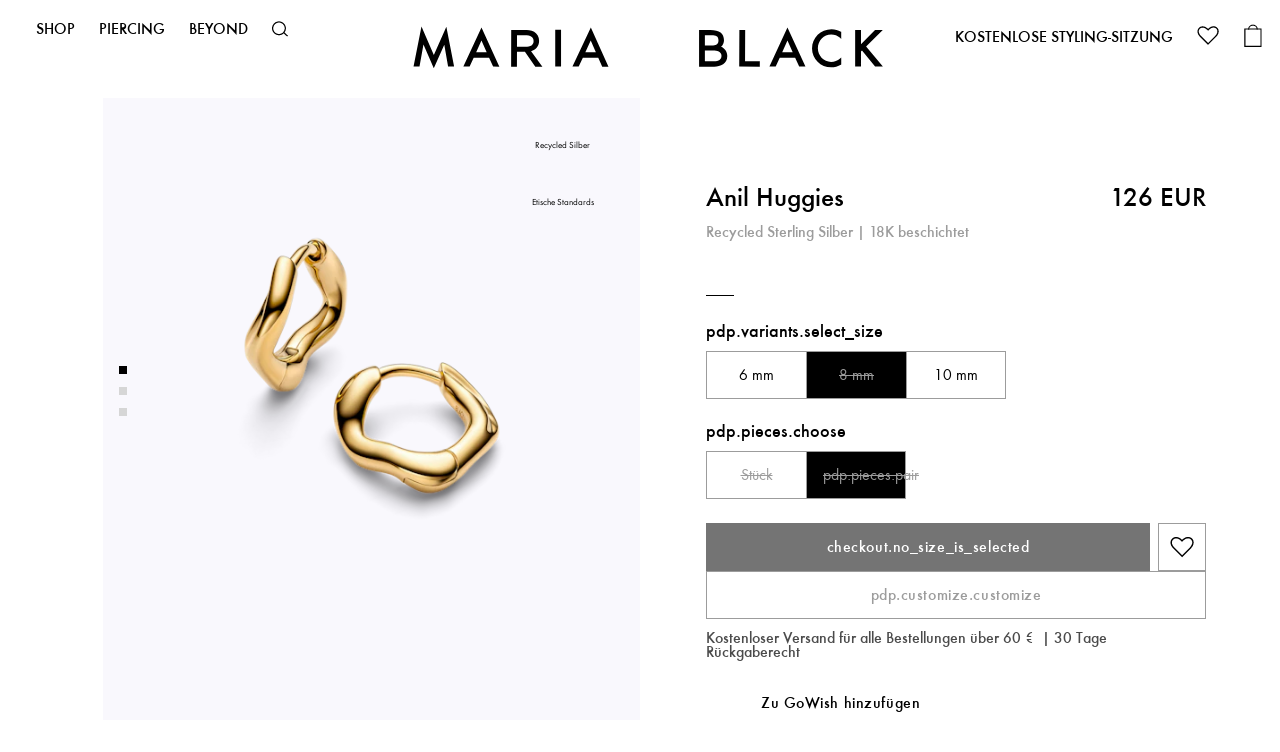

--- FILE ---
content_type: text/html; charset=utf-8
request_url: https://www.maria-black.com/de/anil-8-huggie
body_size: 59924
content:
<!doctype html><html lang="de"><head><meta charset="utf-8"/><meta name="viewport" content="width=device-width,initial-scale=1"/><link rel="apple-touch-icon" sizes="180x180" href="/site-selector/assets/favicons/apple-touch-icon.png"/><link rel="icon" type="image/png" sizes="32x32" href="/site-selector/assets/favicons/favicon-32x32.png"/><link rel="icon" type="image/png" sizes="16x16" href="/site-selector/assets/favicons/favicon-16x16.png"/><link rel="manifest" href="/site-selector/assets/favicons/site.webmanifest"/><link rel="mask-icon" href="/site-selector/assets/favicons/safari-pinned-tab.svg" color="#000000"/><link rel="shortcut icon" href="/site-selector/assets/favicons/favicon.ico"/><meta name="msapplication-TileColor" content="#000000"/><meta name="msapplication-config" content="/site-selector/assets/favicons/browserconfig.xml"/><meta name="theme-color" content="#ffffff"/><link rel="alternate" href="https://www.maria-black.com/" hreflang="x-default"/><link rel="preconnect" href="https://api.maria-black.com" crossorigin/><link rel="manifest" href="/manifest.json"/><link href="/static/js/514.7071b9aa.js" rel="preload" as="script" /><link href="/static/js/main.c2119023.js" rel="preload" as="script" /><link href="https://api.maria-black.com" rel="preconnect" crossorigin="anonymous" /><title data-react-helmet="true">Anil Huggies | Maria Black</title><meta data-react-helmet="true" name="google-site-verification" content="DkR3__O_lIDxall0K9D6hbJolRLspCIMYAhvGhxJbGY"/><meta data-react-helmet="true" name="robots" content="index, follow"/><meta data-react-helmet="true" name="description" content="Anil ist ein welliger und vielseitiger Huggie. Auch in größeren Größen erhältlich. Zur Verwendung alleine oder zum Stacking mit verschiedenen Größen am Ohr."/><meta data-react-helmet="true" property="twitter:title" content="Anil Huggies | Maria Black"/><meta data-react-helmet="true" property="twitter:description" content="Anil ist ein welliger und vielseitiger Huggie. Auch in größeren Größen erhältlich. Zur Verwendung alleine oder zum Stacking mit verschiedenen Größen am Ohr."/><meta data-react-helmet="true" property="twitter:image" content="https://maria-black-products.imgix.net/images/4816_fa96857b73-anil-8-original.jpg?q=70&amp;fit=clip&amp;fm=jpg&amp;auto=format&amp;w=1200&amp;h=675}"/><meta data-react-helmet="true" property="og:type" content="Product"/><meta data-react-helmet="true" property="og:title" content="Anil Huggies | Maria Black"/><meta data-react-helmet="true" property="og:description" content="Anil ist ein welliger und vielseitiger Huggie. Auch in größeren Größen erhältlich. Zur Verwendung alleine oder zum Stacking mit verschiedenen Größen am Ohr."/><meta data-react-helmet="true" property="og:image" content="https://maria-black-products.imgix.net/images/4816_fa96857b73-anil-8-original.jpg?q=70&amp;fit=clip&amp;fm=jpg&amp;auto=format&amp;w=1200&amp;h=630}"/><meta data-react-helmet="true" property="og:url" content="https://www.maria-black.com/de/anil-8-huggie"/><meta data-react-helmet="true" property="product:price:amount" content="126 EUR"/><meta data-react-helmet="true" property="product:price:currency" content="EUR"/><meta data-react-helmet="true" property="product:availability" content="out of stock"/><link data-react-helmet="true" crossOrigin="true" rel="preload" href="/static/media/Neufville-digital-futura-ND-Book.67af668eac2623930a22.ttf" as="font"/><link data-react-helmet="true" crossOrigin="true" rel="preload" href="/static/media/Neufville-digital-futura-ND.98da333a4657744cfa2b.ttf" as="font"/><link data-react-helmet="true" crossOrigin="true" rel="preload" href="/static/media/Neufville-digital-futura-ND-Demibold.053d8f704c5dbf6ab143.ttf" as="font"/><link data-react-helmet="true" href="https://www.maria-black.com/en/anil-8-huggie" rel="alternate" hrefLang="en"/><link data-react-helmet="true" href="https://www.maria-black.com/se/anil-8-huggie" rel="alternate" hrefLang="en-se"/><link data-react-helmet="true" href="https://www.maria-black.com/dk/anil-8-huggie" rel="alternate" hrefLang="da"/><link data-react-helmet="true" href="https://www.maria-black.com/us/anil-8-huggie" rel="alternate" hrefLang="en-us"/><link data-react-helmet="true" href="https://www.maria-black.com/uk/anil-8-huggie" rel="alternate" hrefLang="en-gb"/><link data-react-helmet="true" href="https://www.maria-black.com/no/anil-8-huggie" rel="alternate" hrefLang="no"/><link data-react-helmet="true" href="https://www.maria-black.com/de/anil-8-huggie" rel="alternate" hrefLang="de"/><link data-react-helmet="true" rel="canonical" href="https://www.maria-black.com/de/anil-8-huggie"/><link data-react-helmet="true" rel="stylesheet" href="https://storage.googleapis.com/gowish-button-prod/css/gowish-iframe.css"/><style data-react-helmet="true" type="text/css">@font-face{font-family:Futura ND;font-style:normal;font-weight:400;font-display: swap;src: url('/static/media/Neufville-digital-futura-ND-Book.67af668eac2623930a22.ttf') format('truetype'),url('/static/media/Neufville-digital-futura-ND-Book.67af668eac2623930a22.ttf') format('truetype');}
@font-face{font-family:Futura ND;font-style:normal;font-weight:500;font-display: swap;src: url('/static/media/Neufville-digital-futura-ND.98da333a4657744cfa2b.ttf') format('truetype'),url('/static/media/Neufville-digital-futura-ND.98da333a4657744cfa2b.ttf') format('truetype');}
@font-face{font-family:Futura ND;font-style:normal;font-weight:600;font-display: swap;src: url('/static/media/Neufville-digital-futura-ND-Demibold.053d8f704c5dbf6ab143.ttf') format('truetype'),url('/static/media/Neufville-digital-futura-ND-Demibold.053d8f704c5dbf6ab143.ttf') format('truetype');}
</style><script data-react-helmet="true" defer="true" src="https://tag.heylink.com/1e0feba3-bed1-40c0-a8a9-98ba02532746/script.js"></script><script data-react-helmet="true" type="application/ld+json">{
  "@context": "https://schema.org",
  "@type": "Organization",
  "email": "customer-care@maria-black.com",
  "legalName": "Maria Black Jewellery ApS",
  "name": "Maria Black Jewellery",
  "sameAs": [
    "https://instagram.com/mariablackjewellery"
  ],
  "url": "https://www.maria-black.com",
  "address": {
    "streetAddress": "Lille Strandstræde 14E, 2",
    "addressLocality": "Kopenhagen",
    "postalCode": "1254",
    "addressCountry": "Danemark"
  },
  "contactPoint": [
    {
      "@type": "ContactPoint",
      "contactType": "Customer Service",
      "telephone": "+45 40 48 31 52",
      "faxNumber": null,
      "email": "customer-care@maria-black.com"
    }
  ],
  "logo": "https://maria-black-production.imgix.net/2021/07/10113434/MB_ICON_ORG-1-2.png"
}</script><script data-react-helmet="true" type="application/ld+json">{
  "@context": "http://schema.org",
  "@type": "BreadcrumbList",
  "itemListElement": [
    {
      "@type": "ListItem",
      "position": 1,
      "name": "SCHMUCKEN",
      "item": "https://www.maria-black.com/de/schmucken"
    },
    {
      "@type": "ListItem",
      "position": 2,
      "name": "OHRRINGE",
      "item": "https://www.maria-black.com/de/schmucken/ohrringe"
    }
  ]
}</script><script data-react-helmet="true" type="application/ld+json">{
  "@context": "http://schema.org",
  "@type": "Product",
  "name": "Anil Huggies",
  "productID": "",
  "gtin13": "",
  "sku": "100921YG-8-2",
  "url": "https://www.maria-black.com/de/anil-8-huggie",
  "image": [
    "https://maria-black-products.imgix.net/images/4816_fa96857b73-anil-8-original.jpg",
    "https://maria-black-products.imgix.net/images/4816_3cbbe8b067-anil_8_huggie_gold_v1-original.jpg",
    "https://maria-black-products.imgix.net/images/4816_f77c98a566-anil_8_huggie_gold_v2-original.jpg"
  ],
  "description": "Anil ist ein welliger und vielseitiger Huggie. Auch in größeren Größen erhältlich. Zur Verwendung alleine oder zum Stacking mit verschiedenen Größen am Ohr.",
  "brand": {
    "@type": "Brand",
    "name": "Maria Black"
  },
  "itemCondition": "https://schema.org/NewCondition",
  "audience": {
    "@type": "PeopleAudience",
    "suggestedGender": "unisex"
  },
  "offers": {
    "@type": "Offer",
    "name": "pdp.pieces.pair",
    "url": "https://www.maria-black.com/de/anil-8-huggie",
    "price": 126,
    "priceCurrency": "EUR",
    "priceValidUntil": "2027-01-17",
    "itemCondition": "https://schema.org/NewCondition",
    "availability": "https://schema.org/OutOfStock",
    "seller": {
      "@type": "Organization",
      "name": "Maria Black Jewellery"
    }
  },
  "material": ""
}</script><script data-react-helmet="true" src="https://storage.googleapis.com/gowish-button-prod/js/gowish-iframe.js" data-use-btn="true" type="application/javascript" id="gowish-iframescript"></script><style type="text/css" data-chunk="main">
#Coi-Renew,#beacon-container .BeaconFabButtonFrame,.acsb-trigger{z-index:15!important}.acsb-trigger{bottom:52px!important;height:30.1px!important;right:12px!important;width:30.1px!important}#Coi-Renew{left:auto!important;right:-60px!important;-webkit-transform:scale(-.7,.7)!important;transform:scale(-.7,.7)!important}#Coi-Renew:hover{-webkit-transform:scale(-.8,.8)!important;transform:scale(-.8,.8)!important}#gowish-iframe-dialog{inset:0!important;position:fixed!important}.depict{-webkit-font-feature-settings:"clig" off,"liga" off;font-feature-settings:"clig" off,"liga" off;color:#000}.depict button{border:none}.depict div:empty{display:block}.depict a{color:#000;text-decoration:none}.depict,.depict *{box-sizing:border-box}.depict .s-image-container{position:relative;width:100%}.depict .s-responsive-image{height:100%;inset:0;object-fit:contain;position:absolute;width:100%}.depict .depict-slider{flex-grow:1;min-width:0;position:relative}.depict .depict-slider .sliding{-ms-overflow-style:none;align-items:stretch;display:flex;flex-direction:row;flex-wrap:nowrap;min-height:100%;overflow-x:scroll;scrollbar-width:none}.depict .depict-slider .sliding::-webkit-scrollbar{display:none}.depict .depict-slider .sliding>*{flex-shrink:0}.depict .depict-slider .d-navbutton{align-items:center;cursor:pointer;display:flex;justify-content:flex-end;position:absolute;top:50%;touch-action:manipulation;transform:translateY(-50%);-webkit-transform:translateY(-50%);transition-duration:.2s;z-index:2}.depict .depict-slider .d-navbutton>div{display:flex}.depict .depict-slider .d-navbutton.left{left:0;-webkit-transform:translateY(-50%) rotate(180deg);transform:translateY(-50%) rotate(180deg)}.depict .depict-slider .d-navbutton.right{right:0}.depict .depict-slider:not(.products) .sliding>:not(:first-child){margin-left:5px}.depict .depict-slider:not(.products) .sliding>:not(:last-child){margin-right:5px}.depict .depict-slider:not(.products) .d-navbutton{background:linear-gradient(270deg,#fff 50%,transparent 105%);height:100%;padding:0 1px 0 0;width:26px}.depict .depict-slider:not(.products) .d-navbutton img{height:100%;width:100%}@media not all and (hover:none){.depict .depict-slider:not(.products) .d-navbutton:hover svg{-webkit-transform:scale(1.2);transform:scale(1.2)}}.depict .depict-slider:not(.products) .d-navbutton:focus-visible svg{-webkit-transform:scale(1.5);transform:scale(1.5)}.depict .depict-slider:not(.products) .d-navbutton svg{transition-duration:.15s}.depict .depict-slider:not(.products) .d-navbutton:active{opacity:.9}.depict .depict-slider.products .d-navbutton{background:#fff;border-radius:0 0 0 0;opacity:70%;padding:15px 10px 15px 15px}.depict .depict-slider.products .d-navbutton:not(.hidden):hover{opacity:100%}.depict .depict-slider.products .d-navbutton:focus-visible{opacity:100%;outline:none}.depict .depict-slider.products .d-navbutton:focus-visible svg{-webkit-transform:scale(1.5);transform:scale(1.5)}.depict .depict-slider.products .d-navbutton svg path{fill:#333}.depict .depict-slider button.d-navbutton.hidden{-webkit-animation-duration:5s;animation-duration:5s;-webkit-animation-fill-mode:forwards;animation-fill-mode:forwards;-webkit-animation-name:depict_slider_button_unclickable;animation-name:depict_slider_button_unclickable;cursor:default;opacity:0}@-webkit-keyframes depict_slider_button_unclickable{0%{pointer-events:all}to{pointer-events:none;visibility:hidden}}@keyframes depict_slider_button_unclickable{0%{pointer-events:all}to{pointer-events:none;visibility:hidden}}.depict .cards.looks-container{-ms-overflow-style:none;height:100vh;height:var(--looks-height,100vh);scroll-behavior:smooth;scroll-snap-type:y mandatory;scrollbar-width:none}.depict .cards.looks-container::-webkit-scrollbar{display:none}.depict .cards.looks-container.scrolling{overflow:auto}.depict .cards.looks-container>*{scroll-snap-align:start;scroll-snap-stop:always}.depict .cards.looks-container .look-card{height:100vh;height:var(--looks-height,100vh)}@media not all and (pointer:fine){.depict.recommendations.looks .d-navbutton{display:none}}.depict .look-card{background:rgba(0,0,0,.2);display:flex;overflow:hidden;position:relative}.depict .look-card .s-responsive-image{object-fit:cover}.depict .look-card .image-container{align-self:stretch;flex-grow:1}.depict .look-card .image-container .s-responsive-image{position:relative}.depict .look-card .scroll-padding{background:#fff;bottom:3px;display:flex;left:3px;padding-bottom:3px;padding-top:3px;position:absolute}.depict .look-card .look-overlay{align-items:stretch;display:flex;flex-direction:column;gap:3px;max-height:min(var(--look-item-height)*3.5 + 3px*3,var(--look-card-height) - 3px*4);overflow:hidden;padding-left:3px;padding-right:3px;transition:width var(--animation-duration) ease-in-out;width:calc(var(--look-card-width)*.18 + 6px)}.depict .look-card .look-overlay .look-item{container-type:inline-size;display:flex;gap:8px;transition:padding-right var(--animation-duration) ease-in-out}@media not all and (hover:none){.depict .look-card .look-overlay .look-item:hover{text-decoration:underline}}.depict .look-card .look-overlay .img-wrapper{display:flex;min-width:calc(var(--look-card-width)*.18);position:relative;transition:var(--animation-duration) ease-in-out}.depict .look-card .look-overlay .img-wrapper .s-image-container{transition:calc(var(--animation-duration)*.5) cubic-bezier(0,.8,1,1)}.depict .look-card .look-overlay .img-wrapper .s-image-container .s-responsive-image{object-fit:cover;transition:calc(var(--animation-duration)*.5) cubic-bezier(0,.8,1,1)}.depict .look-card .look-overlay .right-part{display:flex;gap:8px;justify-content:space-between;min-width:calc(var(--look-card-width) - var(--look-card-width)*.26 - 20px)}.depict .look-card .look-overlay .right-part .d-title{-webkit-line-clamp:2}@container (max-width: 350px){.depict .look-card .look-overlay .right-part .d-title{-webkit-line-clamp:1}}.depict .look-card .look-overlay .right-part .text-container{display:flex;flex-direction:column;gap:4px;justify-content:center}.depict .look-card .look-overlay .right-part .d-price.original{color:#1a1a1a;text-decoration:line-through}.depict .look-card .look-overlay .right-part .d-price.sale{color:#ff2e3e}.depict .look-card .look-overlay.expanded{width:calc(var(--look-card-width) - 6px)}.depict .look-card .look-overlay.expanded .look-item{padding-right:16px}.depict .look-card .look-overlay.expanded .img-wrapper{min-width:calc(var(--look-card-width)*.26)}.depict .look-card .look-overlay.resting-fully-expanded{overflow:auto}.depict .look-card.placeholder .scroll-padding{width:calc(18% + 6px)}.depict .look-card.placeholder .scroll-padding .look-overlay{width:100%}.depict .look-card.placeholder .scroll-padding .look-overlay .img-wrapper{min-width:100%}.depict .look-card.placeholder .scroll-padding .look-overlay .look-item:last-child .depict-placeholder{padding-bottom:50%!important}.depict .line-clamp{-webkit-box-orient:vertical;display:-webkit-box;overflow:hidden;overflow-wrap:anywhere;text-overflow:ellipsis;white-space:pre-line;word-break:break-word}.depict .cards:not(.css-grid){display:flex;flex-direction:row;flex-wrap:wrap}.depict .cards{align-content:flex-start;flex-grow:1;overflow:hidden}.depict .load-less-container,.depict .load-more-container{display:flex;justify-content:center}.depict .content-block-wrapper{position:relative}.depict .content-block-wrapper .d-standard-content{height:100%;object-fit:cover;width:100%}.depict .content-block-wrapper:has(.d-standard-content-wrapper){display:flex}.depict .content-block-wrapper .d-standard-content-wrapper{flex-basis:100%;flex-grow:1}.depict .content-block-wrapper .d-standard-content-wrapper .depict-placeholder{position:absolute}.depict .content-block-wrapper.spans-whole-row .d-standard-content-wrapper{aspect-ratio:var(--media-aspect-ratio)}.depict .content-block-wrapper:not(.spans-whole-row) .d-standard-content{inset:0;position:absolute}.depict a.major-button,.depict button.major{align-items:center;background:#000;border:1px solid transparent;border-radius:0;color:#fff;cursor:pointer;display:flex;justify-content:center;padding:10px 20px;transition:background .1s ease-in-out,-webkit-filter .15s ease-in-out;transition:filter .15s ease-in-out,background .1s ease-in-out;transition:filter .15s ease-in-out,background .1s ease-in-out,-webkit-filter .15s ease-in-out;white-space:pre-wrap}.depict a.major-button[disabled],.depict button.major[disabled]{background:#525252;color:#adadad;cursor:not-allowed}.depict a.major-button svg path,.depict button.major svg path{fill:#fff}@media not all and (hover:none){.depict a.major-button:not([disabled]):hover,.depict button.major:not([disabled]):hover{background:#eaeaea;-webkit-filter:drop-shadow(-2px -2px 4px hsla(0,0%,100%,.25)) drop-shadow(2px 2px 4px rgba(0,0,0,.15));filter:drop-shadow(-2px -2px 4px rgba(255,255,255,.25)) drop-shadow(2px 2px 4px rgba(0,0,0,.15))}}.depict a.major-button:not([disabled]):active,.depict button.major:not([disabled]):active{background:#383838;-webkit-filter:drop-shadow(2px 2px 4px hsla(0,0%,100%,.25)) drop-shadow(-2px -2px 4px rgba(0,0,0,.15));filter:drop-shadow(2px 2px 4px rgba(255,255,255,.25)) drop-shadow(-2px -2px 4px rgba(0,0,0,.15))}.depict a.major-button:focus,.depict button.major:focus{outline-style:none}.depict a.major-button:focus-visible,.depict button.major:focus-visible{box-shadow:0 0 0 2px #fff,0 0 0 4px #eaeaea}.depict.plp .listing-page{display:flex;flex-direction:column}.depict.plp .listing-page .no-results{align-items:center;background:#fff;display:flex;flex-direction:column;flex-grow:2;justify-content:flex-start;padding:40px}.depict.plp .listing-page .no-results>:not(:first-child){margin-top:3px}.depict.plp .listing-page .no-results>:not(:last-child){margin-bottom:3px}.depict.plp .listing-page .no-results .hint{color:#333;cursor:pointer;text-decoration:underline}.depict.plp .listing-page .no-results .text{font-size:2em;font-weight:700}.depict.plp .listing-page{padding:20px 10px}@media(max-width:651px){.depict.plp .listing-page{padding:16px 8px}}.depict.plp .listing-page>.filter-results-for-one-row,.depict.plp .listing-page>.results-for{margin-bottom:10px}@media(max-width:651px){.depict.plp .listing-page>.filter-results-for-one-row,.depict.plp .listing-page>.results-for{margin-bottom:8px}}.depict.plp .listing-page>.sort-and-filter-buttons{margin-bottom:10px;margin-top:10px}@media(max-width:651px){.depict.plp .listing-page>.sort-and-filter-buttons{margin-bottom:8px;margin-top:8px}}.depict.plp .listing-page .PLP-results{display:flex;margin-top:10px}@media(max-width:651px){.depict.plp .listing-page .PLP-results{margin-top:8px}}.depict.plp .listing-page .PLP-results>.depict-slider{align-self:flex-start}.depict.plp .listing-page .PLP-results>.filters,.depict.plp .listing-page .PLP-results>.sorting{margin-left:12px}.depict.plp .listing-page .selected-filters .inner{align-items:center;display:flex;margin-bottom:0;margin-top:0}.depict.plp .listing-page .selected-filters .inner .title{margin-right:10px}@media(max-width:651px){.depict.plp .listing-page .selected-filters .inner{margin-bottom:10px;margin-top:10px}}.depict.plp .listing-page .selected-filters .inner .title{color:#000;font-size:1.1em;text-transform:uppercase}@media(max-width:600px){.depict.plp .listing-page .selected-filters .inner .title{display:none}}.depict.plp .listing-page .selected-filters .inner .depict-slider{overflow:hidden;width:auto}.depict.plp .listing-page .selected-filters .inner .depict-slider .clear-filter{border:1px solid #000}.depict.plp .listing-page .selected-filters .inner .depict-slider .clear-filter svg{height:12.64px;width:12.64px}.depict.plp .listing-page .selected-filters .inner .depict-slider .clear-all-filters{border:1px solid #9c9c9c}.depict.plp .listing-page .selected-filters .inner .depict-slider .clear-all-filters,.depict.plp .listing-page .selected-filters .inner .depict-slider .clear-filter{align-items:center;border-radius:0;cursor:pointer;display:flex;font-size:1em;line-height:1;padding:5px 10px;white-space:nowrap}.depict.plp .listing-page .selected-filters .inner .depict-slider .clear-all-filters>:not(:first-child),.depict.plp .listing-page .selected-filters .inner .depict-slider .clear-filter>:not(:first-child){margin-left:2.5px}.depict.plp .listing-page .selected-filters .inner .depict-slider .clear-all-filters>:not(:last-child),.depict.plp .listing-page .selected-filters .inner .depict-slider .clear-filter>:not(:last-child){margin-right:2.5px}.depict.plp .scroll-status{align-items:center;bottom:10vh;display:flex;justify-content:center;opacity:0;pointer-events:none;position:-webkit-sticky;position:sticky;white-space:nowrap;z-index:5004}.depict.plp .scroll-status .text{background:hsla(0,0%,92%,.75);border-radius:0;color:#fff;padding:10px 20px}.depict.plp .depict-slider>.scroll-status{bottom:10%;left:50%;position:absolute;-webkit-transform:translateX(-50%);transform:translateX(-50%)}.depict.plp .major-minor-transition{transition:background .25s ease-in-out,color .25s ease-in-out,border .25s ease-in-out,-webkit-filter .15s ease-in-out;transition:filter .15s ease-in-out,background .25s ease-in-out,color .25s ease-in-out,border .25s ease-in-out;transition:filter .15s ease-in-out,background .25s ease-in-out,color .25s ease-in-out,border .25s ease-in-out,-webkit-filter .15s ease-in-out}.depict.plp .filter-results-for-one-row{align-items:center;display:flex;justify-content:space-between}.depict.plp :not(.filter-results-for-one-row)>.sort-and-filter-buttons .inner{justify-content:space-between}.depict.plp .sorting-attributes,.depict.plp .sorting-direction{display:flex;flex-direction:column;padding:10px}.depict.plp .sorting-attributes>:not(:first-child),.depict.plp .sorting-direction>:not(:first-child){margin-top:5px}.depict.plp .sorting-attributes>:not(:last-child),.depict.plp .sorting-direction>:not(:last-child){margin-bottom:5px}.depict.plp .sort-and-filter-buttons .outer{margin-top:-5px}.depict.plp .sort-and-filter-buttons .inner{align-items:center;display:flex;justify-content:flex-end;overflow:hidden;padding-top:5px}.depict.plp .sort-and-filter-buttons .inner>:not(:first-child){margin-left:5px}.depict.plp .sort-and-filter-buttons .inner>:not(:last-child){margin-right:5px}.depict.plp .sort-and-filter-buttons.fake .toggle-button{transition:none}.depict.plp .sort-and-filter-buttons .toggle-button{position:relative;white-space:nowrap}.depict.plp .sort-and-filter-buttons .toggle-button>:not(:first-child){margin-left:2.5px}.depict.plp .sort-and-filter-buttons .toggle-button>:not(:last-child){margin-right:2.5px}.depict.plp .sort-and-filter-buttons .toggle-button svg path{transition-duration:.25s}.depict.plp .sort-and-filter-buttons .toggle-button.major.for-sorting>:not(:first-child){margin-left:5px}.depict.plp .sort-and-filter-buttons .toggle-button.major.for-sorting>:not(:last-child){margin-right:5px}.depict.plp .sort-and-filter-buttons .num-filters{align-items:center;background:#000;border-radius:13px;color:#fff;display:flex;font-size:12px;height:20px;justify-content:center;line-height:1;position:absolute;right:-4px;top:-4px;transition:opacity .25s ease-in-out;width:20px;z-index:2}.depict.plp .sort-and-filter-buttons .open-filters-button-container{position:relative}.depict.plp label{margin:0}.depict.plp .PLP-results .filters,.depict.plp .PLP-results .sorting{flex-basis:330px;flex-shrink:0}.depict.plp .filters .body,.depict.plp .sorting .body{display:flex;flex-direction:column}.depict.plp .filters .body .input-row,.depict.plp .sorting .body .input-row{position:relative}.depict.plp .filters .body .input-row:not(.count-0),.depict.plp .sorting .body .input-row:not(.count-0){cursor:pointer}.depict.plp .filters .body .input-row .custom-indicator,.depict.plp .sorting .body .input-row .custom-indicator{margin-right:10px;position:relative}.depict.plp .filters .body .input-row input,.depict.plp .sorting .body .input-row input{cursor:pointer;height:0;opacity:0;position:absolute;width:0}.depict.plp .filters .body .input-row .custom-indicator:after,.depict.plp .sorting .body .input-row .custom-indicator:after{content:"";display:none;position:absolute}.depict.plp .filters .body .input-row input[type=checkbox]~.custom-indicator,.depict.plp .sorting .body .input-row input[type=checkbox]~.custom-indicator{background-color:#fff;padding:9px}.depict.plp .filters .body .input-row input[type=checkbox]~.custom-indicator:not(.color),.depict.plp .sorting .body .input-row input[type=checkbox]~.custom-indicator:not(.color){border:1px solid #eaeaea}.depict.plp .filters .body .input-row input[type=checkbox]~.custom-indicator.color,.depict.plp .sorting .body .input-row input[type=checkbox]~.custom-indicator.color{border:.5px solid #a5a5a5;padding:9.5px}.depict.plp .filters .body .input-row input[type=checkbox]:checked~.custom-indicator,.depict.plp .sorting .body .input-row input[type=checkbox]:checked~.custom-indicator{background-color:#000}.depict.plp .filters .body .input-row input[type=checkbox]:checked~.custom-indicator:after,.depict.plp .sorting .body .input-row input[type=checkbox]:checked~.custom-indicator:after{fill:#fff;background-repeat:round;color:#fff;display:block;height:10px;left:50%;position:absolute;top:50%;-webkit-transform:translate(-50%,-50%);transform:translate(-50%,-50%);width:13px}.depict.plp .filters .body .input-row input[type=checkbox]:checked~.custom-indicator.color:after,.depict.plp .filters .body .input-row input[type=checkbox]:checked~.custom-indicator:after,.depict.plp .sorting .body .input-row input[type=checkbox]:checked~.custom-indicator.color:after,.depict.plp .sorting .body .input-row input[type=checkbox]:checked~.custom-indicator:after{background-image:url('data:image/svg+xml;utf8,<svg fill="%23FFFFFF" width="12" height="10" viewBox="0 0 12 10" xmlns="http://www.w3.org/2000/svg"><path d="M12 2.0001L10.6 0.600098L4 7.2001L1.4 4.6001L0 6.0001L4 10.0001L12 2.0001Z" /></svg>')}.depict.plp .filters .body .input-row input[type=checkbox]:checked~.custom-indicator.color.black-check:after,.depict.plp .sorting .body .input-row input[type=checkbox]:checked~.custom-indicator.color.black-check:after{background-image:url('data:image/svg+xml;utf8,<svg fill="%23000000" width="12" height="10" viewBox="0 0 12 10" xmlns="http://www.w3.org/2000/svg"><path d="M12 2.0001L10.6 0.600098L4 7.2001L1.4 4.6001L0 6.0001L4 10.0001L12 2.0001Z" /></svg>')}.depict.plp .filters .body .input-row input[type=checkbox]:checked~.custom-indicator.color.outlined-check:after,.depict.plp .sorting .body .input-row input[type=checkbox]:checked~.custom-indicator.color.outlined-check:after{background-image:url('data:image/svg+xml;utf8,<svg xmlns="http://www.w3.org/2000/svg" width="13.414" height="10.814"><path d="M12.707 2.107l-1.4-1.4-6.6 6.6-2.6-2.6-1.4 1.4 4 4z" fill="%23FFFFFF" stroke="%23000000"/></svg>');height:10.814px;width:13.414px}.depict.plp .filters .body .input-row input[type=checkbox]:focus-visible~.custom-indicator,.depict.plp .sorting .body .input-row input[type=checkbox]:focus-visible~.custom-indicator{box-shadow:0 0 0 4px #eaeaea;outline-color:#fff;outline-style:solid;outline-width:2.5px}@media not all and (hover:none){.depict.plp .filters .body .input-row:hover input[type=checkbox]:not([disabled])~.custom-indicator,.depict.plp .sorting .body .input-row:hover input[type=checkbox]:not([disabled])~.custom-indicator{background-color:#fff}.depict.plp .filters .body .input-row:hover input[type=checkbox]:not([disabled])~.custom-indicator:not(.color),.depict.plp .sorting .body .input-row:hover input[type=checkbox]:not([disabled])~.custom-indicator:not(.color){border:2px solid #eaeaea;padding:8px}.depict.plp .filters .body .input-row:hover input[type=checkbox]:not([disabled]):checked~.custom-indicator,.depict.plp .sorting .body .input-row:hover input[type=checkbox]:not([disabled]):checked~.custom-indicator{background-color:#eaeaea}}.depict.plp .filters .body .input-row input[type=checkbox][disabled]~.custom-indicator:not(.color),.depict.plp .sorting .body .input-row input[type=checkbox][disabled]~.custom-indicator:not(.color){border:1px solid #9f9f9f;padding:9px}.depict.plp .filters .body .input-row input[type=radio]~.custom-indicator,.depict.plp .sorting .body .input-row input[type=radio]~.custom-indicator{background-color:#fff;border:1px solid #eaeaea;border-radius:50%;padding:9px}.depict.plp .filters .body .input-row input[type=radio]:checked~.custom-indicator,.depict.plp .sorting .body .input-row input[type=radio]:checked~.custom-indicator{background-color:transparent}.depict.plp .filters .body .input-row input[type=radio]:checked~.custom-indicator:after,.depict.plp .sorting .body .input-row input[type=radio]:checked~.custom-indicator:after{background-color:#000;border-radius:50%;display:block;height:12px;left:50%;top:50%;-webkit-transform:translate(-50%,-50%);transform:translate(-50%,-50%);width:12px}.depict.plp .filters .body .input-row input[type=radio]:focus-visible~.custom-indicator,.depict.plp .sorting .body .input-row input[type=radio]:focus-visible~.custom-indicator{box-shadow:0 0 0 4px #eaeaea;outline-color:#fff;outline-style:solid;outline-width:2.5px}@media not all and (hover:none){.depict.plp .filters .body .input-row:hover input[type=radio]:not([disabled])~.custom-indicator,.depict.plp .sorting .body .input-row:hover input[type=radio]:not([disabled])~.custom-indicator{background-color:#fff;border:2px solid #eaeaea;padding:8px}.depict.plp .filters .body .input-row:hover input[type=radio]:checked~.custom-indicator:after,.depict.plp .sorting .body .input-row:hover input[type=radio]:checked~.custom-indicator:after{background-color:#9c9c9c}}.depict.plp .filters .search-in-filters{display:flex;position:relative}.depict.plp .filters .search-in-filters>:not(input){position:absolute}.depict.plp .filters .search-in-filters .clear-filter-search{background:transparent;cursor:pointer;display:flex;right:10px;transition:-webkit-transform .1s ease-in-out;transition:transform .1s ease-in-out;transition:transform .1s ease-in-out,-webkit-transform .1s ease-in-out}.depict.plp .filters .search-in-filters .clear-filter-search path{transition-duration:.1s}.depict.plp .filters .search-in-filters .clear-filter-search:focus{outline:none}.depict.plp .filters .search-in-filters .clear-filter-search:focus-visible{-webkit-transform:scale(1.4) translateY(-35.71429%);transform:scale(1.4) translateY(-35.71429%)}.depict.plp .filters .search-in-filters .clear-filter-search:focus-visible svg path{fill:#606060}@media not all and (hover:none){.depict.plp .filters .search-in-filters .clear-filter-search:hover svg path{fill:#606060}}.depict.plp .filters .search-in-filters .search-icon{left:10px;order:0;pointer-events:none}.depict.plp .filters .search-in-filters .search-icon path{transition-duration:.15s}.depict.plp .filters .search-in-filters .clear-filter-search,.depict.plp .filters .search-in-filters .search-icon{top:50%;-webkit-transform:translateY(-50%);transform:translateY(-50%)}.depict.plp .filters .search-in-filters .clear-filter-search path,.depict.plp .filters .search-in-filters .search-icon path{fill:#1a1a1a}.depict.plp .filters .search-in-filters .query{background:#fff;border:1px solid #bbb;border-radius:0;color:#333;font-size:1em;line-height:1;padding:10px 36px;width:100%}.depict.plp .filters .search-in-filters .query::-webkit-input-placeholder{color:#1a1a1a}.depict.plp .filters .search-in-filters .query::placeholder{color:#1a1a1a}@media not all and (hover:none){.depict.plp .filters .search-in-filters .query:hover{color:#4b4b4b}.depict.plp .filters .search-in-filters .query:hover~.search-icon path{fill:#4b4b4b}}.depict.plp .filters .search-in-filters .query:focus{border:1px solid #eaeaea;color:#606060;outline:none}.depict.plp .filters .search-in-filters .query:focus~button svg path,.depict.plp .filters .search-in-filters .query:focus~svg path{fill:#606060}.depict.plp .filters .body .input-row{justify-content:space-between;padding-bottom:5px;padding-top:5px}.depict.plp .filters .body .input-row,.depict.plp .filters .body .input-row>.left{align-items:center;display:flex}.depict.plp .filters .body .input-row .text{-webkit-line-clamp:1;color:#333;font-weight:400;line-height:20px}.depict.plp .filters .body .input-row .fake-checked~.text,.depict.plp .filters .body .input-row :checked~.text{color:#000;font-weight:500}.depict.plp .filters .body .input-row.count-0 *+.text{color:#636363}.depict.plp .filters .body .count{color:#1a1a1a;font-weight:400}.depict.plp .filters .body .input-row:not(.count-0):hover .count{color:#383838}.depict.plp .filters .body .count-0 .count,.depict.plp .filters .body .count.count-0{color:#636363}.depict.plp .filters .body .selected-w-sign{align-items:center;display:flex}.depict.plp .filters .body .selected-w-sign>:not(:first-child){margin-left:5px}.depict.plp .filters .body .selected-w-sign>:not(:last-child){margin-right:5px}.depict.plp .filters .body .selected-w-sign .show-selected{fill:#1a1a1a;align-items:center;color:#1a1a1a;display:flex}.depict.plp .filters .body .selected-w-sign .show-selected>:not(:first-child){margin-left:2.5px}.depict.plp .filters .body .selected-w-sign .show-selected>:not(:last-child){margin-right:2.5px}.depict.plp .filters .body .selected-w-sign .show-selected span{line-height:1}.depict.plp .filters .body .ungrouped{margin-top:25px}.depict.plp .filters .body .clear-all-filters{font-size:1.1em;font-weight:400;margin-top:5px;padding:.7em;text-transform:uppercase}.depict.plp .filters .body details summary{cursor:pointer;list-style:none}.depict.plp .filters .body details summary::-webkit-details-marker{display:none}.depict.plp .filters .body details summary>.summary{align-items:center;display:flex;justify-content:space-between}.depict.plp .filters .body details.filter-collapsible{border-top:1px solid #bbb}.depict.plp .filters .body details.filter-collapsible .filter-group-summary:focus{outline:none}.depict.plp .filters .body details.filter-collapsible .filter-group-summary:focus-visible{background:#fff}@media not all and (hover:none){.depict.plp .filters .body details.filter-collapsible .filter-group-summary:hover{background:#fff}}.depict.plp .filters .body details.filter-collapsible .filter-group-summary:active{background:#fafafa}.depict.plp .filters .body details.filter-collapsible .filter-group-summary>.summary{color:#333;padding:15px 10px}.depict.plp .filters .body details.filter-collapsible .filter-group-summary>.summary>svg{-webkit-transform:rotate(270deg);transform:rotate(270deg)}.depict.plp .filters .body details.filter-collapsible[open] .filter-group-summary>.summary>span{font-weight:500}.depict.plp .filters .body .filter-collapsible-body{display:flex;flex-direction:column;margin-bottom:15px;overflow:hidden}.depict.plp .filters .body .filter-collapsible-body>:not(:first-child){margin-top:.5px}.depict.plp .filters .body .filter-collapsible-body>:not(:last-child){margin-bottom:.5px}.depict.plp .filters .body .filter-collapsible-body .view-more-clear{display:flex;justify-content:space-between}.depict.plp .filters .body .filter-collapsible-body .view-more-clear .clear-group{margin-left:auto}.depict.plp .filters .body .filter-collapsible-body .view-more-clear .clear-group>:not(:first-child){margin-left:1.839px}.depict.plp .filters .body .filter-collapsible-body .view-more-clear .clear-group>:not(:last-child){margin-right:1.839px}.depict.plp .filters .body .filter-collapsible-body .view-more-clear .clear-group svg{height:12px;width:11px}.depict.plp .filters .body .filter-collapsible-body .view-more-clear .expand-filter{margin-right:auto}.depict.plp .filters .body .filter-collapsible-body .view-more-clear .expand-filter>:not(:first-child){margin-left:5px}.depict.plp .filters .body .filter-collapsible-body .view-more-clear .expand-filter>:not(:last-child){margin-right:5px}.depict.plp .filters .body .filter-collapsible-body .view-more-clear .expand-filter.expanded svg{-webkit-clip-path:polygon(20% 48%,80% 48%,80% 50.8%,20% 50.8%);clip-path:polygon(20% 48%,80% 48%,80% 50.8%,20% 50.8%);-webkit-transform:scale(1.6);transform:scale(1.6)}.depict.plp .filters .body .filter-collapsible-body .view-more-clear button{align-items:center;background:transparent;border:none;color:#333;cursor:pointer;display:flex;justify-content:center;margin-bottom:0;margin-left:0;margin-right:0;padding:10px;text-transform:uppercase}.depict.plp .filters .body .filter-collapsible-body .view-more-clear button svg path{fill:#333}@media not all and (hover:none){.depict.plp .filters .body .filter-collapsible-body .view-more-clear button:hover{color:#4d4d4d}}.depict.plp .filters .body .filter-collapsible-body .view-more-clear button:active{color:#606060}.depict.plp .filters .body .filter-collapsible-body .view-more-clear button:focus-visible{box-shadow:inset 0 0 0 2px #b7b7b7;outline:none}.depict.plp .filters .body .filter-collapsible-body .filter-part{display:flex;flex-direction:column;padding:15px 10px 20px}.depict.plp .filters .body .filter-collapsible-body .filter-part>:not(:first-child){margin-top:5px}.depict.plp .filters .body .filter-collapsible-body .filter-part>:not(:last-child){margin-bottom:5px}.depict.plp .filters .body :not(.ungrouped)>form{margin-bottom:-5px;margin-top:-5px}.depict.plp .filters .body .hierarchical{margin-left:-20px}.depict.plp .filters .body .hierarchical.any-expandable .count{margin-right:30px}.depict.plp .filters .body .hierarchical .checkbox-details{padding-left:20px}.depict.plp .filters .body .hierarchical .checkbox-details.expandable{position:relative}.depict.plp .filters .body .hierarchical .checkbox-details.expandable summary:after,.depict.plp .filters .body .hierarchical .checkbox-details.expandable summary:before{background:transparent;content:"";height:1px;pointer-events:none;position:absolute;right:0;width:calc(100% - 20px)}.depict.plp .filters .body .hierarchical .checkbox-details.expandable summary:before{top:-.5px}.depict.plp .filters .body .hierarchical .checkbox-details.expandable summary:after{bottom:-.5px}@media not all and (hover:none){.depict.plp .filters .body .hierarchical .checkbox-details.expandable summary:hover:after,.depict.plp .filters .body .hierarchical .checkbox-details.expandable summary:hover:before,.input-row:hover~details>.depict.plp .filters .body .hierarchical .checkbox-details.expandable summary:after,.input-row:hover~details>.depict.plp .filters .body .hierarchical .checkbox-details.expandable summary:before{background:#8f8f8f;z-index:1}}.depict.plp .filters .body .hierarchical .checkbox-details.expandable summary:focus-visible:after,.depict.plp .filters .body .hierarchical .checkbox-details.expandable summary:focus-visible:before,.input-row~details:focus-visible>.depict.plp .filters .body .hierarchical .checkbox-details.expandable summary:after,.input-row~details:focus-visible>.depict.plp .filters .body .hierarchical .checkbox-details.expandable summary:before{background:#8f8f8f;z-index:1}.depict.plp .filters .body .hierarchical .checkbox-details.expandable>.input-row{padding-right:30px;position:absolute}.depict.plp .filters .body .hierarchical .checkbox-details.expandable>details:not([open]),.depict.plp .filters .body .hierarchical .checkbox-details.expandable>details[open]>.category-parent>.summary{padding-bottom:5px;padding-top:5px}.depict.plp .filters .body .hierarchical .checkbox-details.expandable>details .category-parent:focus{box-shadow:none;outline:none}.depict.plp .filters .body .hierarchical .checkbox-details.expandable>details .category-parent:focus-visible{box-shadow:none;outline:none}@supports selector(:focus-visible){@media not all and (hover:none){.depict.plp .filters .body .hierarchical .checkbox-details.expandable>details .category-parent:not(:focus-visible):not(:hover) .morphing-sign span{background:#9c9c9c}.depict.plp .filters .body .hierarchical .checkbox-details.expandable>details .category-parent:not(:focus-visible):not(:hover) .morphing-sign span:first-child{left:47.5%;width:5%}.depict.plp .filters .body .hierarchical .checkbox-details.expandable>details .category-parent:not(:focus-visible):not(:hover) .morphing-sign span:last-child{height:5%;top:47.5%}}@media(hover:none){.depict.plp .filters .body .hierarchical .checkbox-details.expandable>details .category-parent:not(:focus-visible) .morphing-sign span{background:#9c9c9c}.depict.plp .filters .body .hierarchical .checkbox-details.expandable>details .category-parent:not(:focus-visible) .morphing-sign span:first-child{left:47.5%;width:5%}.depict.plp .filters .body .hierarchical .checkbox-details.expandable>details .category-parent:not(:focus-visible) .morphing-sign span:last-child{height:5%;top:47.5%}}@media not all and (hover:none){.depict.plp .filters .body .hierarchical .checkbox-details.expandable>details .category-parent:hover .morphing-sign{-webkit-transform:scale(1.5);transform:scale(1.5)}.depict.plp .filters .body .hierarchical .checkbox-details.expandable>details .category-parent:hover .count:not(.count-0){color:#383838}}.depict.plp .filters .body .hierarchical .checkbox-details.expandable>details .category-parent:focus-visible .count{color:#383838}.depict.plp .filters .body .hierarchical .checkbox-details.expandable>details .category-parent:focus-visible .morphing-sign{-webkit-transform:scale(1.5);transform:scale(1.5)}}@supports not (selector(:focus-visible)){@media not all and (hover:none){.depict.plp .filters .body .hierarchical .checkbox-details.expandable>details .category-parent:not(:hover) .morphing-sign span{background:#9c9c9c}.depict.plp .filters .body .hierarchical .checkbox-details.expandable>details .category-parent:not(:hover) .morphing-sign span:first-child{left:47.5%;width:5%}.depict.plp .filters .body .hierarchical .checkbox-details.expandable>details .category-parent:not(:hover) .morphing-sign span:last-child{height:5%;top:47.5%}.depict.plp .filters .body .hierarchical .checkbox-details.expandable>details .category-parent:hover .morphing-sign{-webkit-transform:scale(1.5);transform:scale(1.5)}.depict.plp .filters .body .hierarchical .checkbox-details.expandable>details .category-parent:hover .count:not(.count-0){color:#383838}}@media(hover:none){.depict.plp .filters .body .hierarchical .checkbox-details.expandable>details .category-parent .morphing-sign span{background:#9c9c9c}.depict.plp .filters .body .hierarchical .checkbox-details.expandable>details .category-parent .morphing-sign span:first-child{left:47.5%;width:5%}.depict.plp .filters .body .hierarchical .checkbox-details.expandable>details .category-parent .morphing-sign span:last-child{height:5%;top:47.5%}}}.depict.plp .filters .body .hierarchical .checkbox-details.expandable>details .category-parent>.summary{justify-content:flex-end}.depict.plp .filters .body .hierarchical .checkbox-details.expandable>details .category-parent>.summary .count{margin-right:10px}.depict.plp .filters .body .hierarchical .checkbox-details.expandable>details .category-parent>.summary .morphing-sign{height:20px;transition-duration:.15s;transition-timing-function:ease-in-out;width:20px}.depict.plp .filters .body .hierarchical .checkbox-details.expandable>details .category-parent>.summary .morphing-sign span{background:#9c9c9c;transition-duration:.15s;transition-timing-function:ease-in-out}.depict.plp .filters .body .range .input-group{display:flex;flex-wrap:nowrap;padding-bottom:25px;padding-top:10px;width:100%}.depict.plp .filters .body .range .input-group .field{align-items:center;display:flex;width:100%}.depict.plp .filters .body .range .input-group .field input{-moz-appearance:textfield;background:#e6e6e6;border:.5px solid #eaeaea;border-radius:0;color:#1a1a1a;outline:none;padding-bottom:8px;padding-top:8px;text-align:center;transition-duration:50ms;width:100%}.depict.plp .filters .body .range .input-group .field input:focus-visible{background:#cacaca}@media not all and (hover:none){.depict.plp .filters .body .range .input-group .field input:hover{background:#cacaca}}.depict.plp .filters .body .range .input-group .field input::-webkit-inner-spin-button,.depict.plp .filters .body .range .input-group .field input::-webkit-outer-spin-button{-webkit-appearance:none}.depict.plp .filters .body .range .input-group .separator{align-items:center;color:#333;display:flex;flex-basis:25px;flex-shrink:0;font-size:19px;justify-content:center}.depict.plp .filters .body .range .slider{background:#ccc;border-radius:5px;height:5px;position:relative}.depict.plp .filters .body .range .slider .progress{background:#000;border-radius:5px;height:100%;left:25%;position:absolute;right:25%}.depict.plp .filters .body .range .range-group{position:relative}.depict.plp .filters .body .range .range-group input{-webkit-appearance:none;-moz-appearance:none;background:none;height:0;margin:0;pointer-events:none;position:absolute;top:-2.5px;width:100%}.depict.plp .filters .body .range .range-group input:focus{outline:none}.depict.plp .filters .body .range .range-group input::-webkit-slider-thumb{-webkit-appearance:none;background:#000;border-radius:50%;box-shadow:0 0 6px rgba(0,0,0,.05);cursor:pointer;height:20px;pointer-events:auto;width:20px}@media not all and (hover:none){.depict.plp .filters .body .range .range-group input::-webkit-slider-thumb:hover{background:#eaeaea}}.depict.plp .filters .body .range .range-group input::-moz-range-thumb{-moz-appearance:none;background:#000;border:none;border-radius:50%;box-shadow:0 0 6px rgba(0,0,0,.05);cursor:pointer;height:20px;pointer-events:auto;width:20px}@media not all and (hover:none){.depict.plp .filters .body .range .range-group input::-moz-range-thumb:hover{background:#eaeaea}}.depict.plp .filters .body .range .range-group input:focus-visible::-webkit-slider-thumb{background:#eaeaea}.depict.plp .filters .body .range .range-group input:focus-visible::-moz-range-thumb{background:#eaeaea}.depict.plp .filters .body .range .value-text{color:#333;display:flex;justify-content:space-between;padding-top:10px}.depict.plp .filters .body .range.disabled .input-group .field input{background:#9c9c9c;border:.5px solid transparent;color:#636363}@media not all and (hover:none){.depict.plp .filters .body .range.disabled .input-group .field input:hover{background:#9c9c9c}}.depict.plp .filters .body .range.disabled .input-group .separator{color:#747474}.depict.plp .filters .body .range.disabled .slider .progress{background:#525252}.depict.plp .filters .body .range.disabled .range-group input{-webkit-transform:translateX(calc(50% - 10px));transform:translateX(calc(50% - 10px))}.depict.plp .filters .body .range.disabled .range-group input::-webkit-slider-thumb{background:#525252;cursor:default}.depict.plp .filters .body .range.disabled .range-group input::-moz-range-thumb{background:#525252;cursor:default}.depict.plp .filters .body .filter-collapsible-body .filter-part .checkbox-grid{margin-bottom:0}.depict.plp .filters .body .checkbox-grid{display:flex;flex-wrap:wrap}.depict.plp .filters .body .checkbox-grid .minor{border:1px solid #d3d3d3;color:#333}.depict.plp .filters .body .checkbox-grid .minor .count{color:#1a1a1a}.depict.plp .filters .body .checkbox-grid .major .count{color:#c7c7c7}.depict.plp .filters .body .checkbox-grid .major,.depict.plp .filters .body .checkbox-grid .minor{padding:6px 10px}.depict.plp .filters .body .checkbox-grid .major[disabled],.depict.plp .filters .body .checkbox-grid .minor[disabled]{border:1px solid #8f8f8f;color:#525252;cursor:default}.depict.plp .filters .body .checkbox-grid .major[disabled] .count,.depict.plp .filters .body .checkbox-grid .minor[disabled] .count{border-left-color:#8f8f8f;color:#525252}.depict.plp .filters .body .checkbox-grid .major .count-wrapper,.depict.plp .filters .body .checkbox-grid .minor .count-wrapper{align-items:center;display:flex;height:100%;margin-left:8px}.depict.plp .filters .body .checkbox-grid .major .count-wrapper .count,.depict.plp .filters .body .checkbox-grid .minor .count-wrapper .count{border-left:1px solid #d3d3d3;font-size:.75em;line-height:1;padding-left:4px}.depict.plp .filters .body .checkbox-color{display:flex;flex-wrap:wrap;justify-content:space-between}.depict.plp .filters .body .checkbox-color .input-row{width:calc(50% - 10px)}.depict.plp .filters .body .checkbox-color .custom-indicator{margin-right:0}.depict.plp .filters .body .checkbox-color .text{margin-left:10px}@media not all and (hover:none){.depict.plp .filters .body .checkbox-color .input-row:hover input:not([disabled])+.custom-indicator{box-shadow:0 0 0 2px #fff,0 0 0 3px #a5a5a5}}.depict.plp .sorting .body{color:#333;line-height:1}.depict.plp .sorting .body>:not(:first-child){margin-top:.5px}.depict.plp .sorting .body>:not(:last-child){margin-bottom:.5px}.depict.plp .sorting .body .input-row{align-items:center;display:flex;justify-content:flex-start}.depict.plp .morphing-sign{--thickness:10%;border:0;height:1.5em;position:relative;width:1.5em}.depict.plp .morphing-sign span{background:#333;border-radius:2px;position:absolute;transition-duration:.2s}.depict.plp .morphing-sign span:first-child{bottom:25%;left:calc(50% - var(--thickness)/2);top:25%;width:var(--thickness)}.depict.plp .morphing-sign span:last-child{height:var(--thickness);left:25%;right:25%;top:calc(50% - var(--thickness)/2)}.depict.plp .morphing-sign.expanded span{-webkit-transform:rotate(90deg);transform:rotate(90deg)}.depict.plp .morphing-sign.expanded span:last-child{left:50%;right:50%}.depict.plp .depict-filter-sort-modal-backdrop{background:rgba(0,0,0,.7);bottom:0;left:0;opacity:0;position:fixed;right:0;top:0;touch-action:none;will-change:opacity;z-index:5000}.depict.plp .dismiss-modal{background:transparent;border:none;cursor:pointer;left:4px;line-height:0;padding:0;position:fixed;top:14px;-webkit-transform:translateY(calc(-100% - 14px));transform:translateY(calc(-100% - 14px));z-index:5003}.depict.plp .dismiss-modal svg{-webkit-transform:scale(.6646);transform:scale(.6646)}.depict.plp .dismiss-modal svg path{fill:#fff}.depict.plp .filter-sort-modal{background:#fff;display:flex;flex-direction:column;height:100%;justify-content:space-between;left:30px;position:fixed;top:0;-webkit-transform:translateY(100%);transform:translateY(100%);width:calc(100% - 30px);will-change:transform;z-index:5002}.depict.plp .filter-sort-modal details.filters>summary,.depict.plp .filter-sort-modal details.sorting>summary{list-style:none}.depict.plp .filter-sort-modal details.filters>summary::-webkit-details-marker,.depict.plp .filter-sort-modal details.sorting>summary::-webkit-details-marker{display:none}.depict.plp .filter-sort-modal details.filters .sort-filter-summary>.summary,.depict.plp .filter-sort-modal details.sorting .sort-filter-summary>.summary{border-top:1px solid #ebebeb;box-shadow:0 4px 4px rgba(0,0,0,.1);color:#000;cursor:pointer;display:flex;font-weight:400;justify-content:space-between;padding:13px 20px}.depict.plp .filter-sort-modal details.filters .sort-filter-summary>.summary .left-els,.depict.plp .filter-sort-modal details.sorting .sort-filter-summary>.summary .left-els{align-items:center;display:flex}.depict.plp .filter-sort-modal details.filters .sort-filter-summary>.summary .left-els>:not(:first-child),.depict.plp .filter-sort-modal details.sorting .sort-filter-summary>.summary .left-els>:not(:first-child){margin-left:5px}.depict.plp .filter-sort-modal details.filters .sort-filter-summary>.summary .left-els>:not(:last-child),.depict.plp .filter-sort-modal details.sorting .sort-filter-summary>.summary .left-els>:not(:last-child){margin-right:5px}.depict.plp .filter-sort-modal details[open] .sort-filter-summary>.summary{font-weight:600}.depict.plp .filter-sort-modal .filter-icon,.depict.plp .filter-sort-modal .sort-icon{fill:#000}.depict.plp .filter-sort-modal>.body{display:flex;flex-direction:column;overflow-y:auto}.depict.plp .filter-sort-modal>.body>:not(:first-child){margin-top:1px}.depict.plp .filter-sort-modal>.body>:not(:last-child){margin-bottom:1px}.depict.plp .filter-sort-modal .filters .body,.depict.plp .filter-sort-modal .sorting .body{color:#333}.depict.plp .filter-sort-modal .filters>summary .morphing-sign span,.depict.plp .filter-sort-modal .sorting>summary .morphing-sign span{background:#000}.depict.plp .filter-sort-modal .filters .filter-collapsible-body{background:transparent}.depict.plp .filter-sort-modal .filters .body{background:transparent none repeat 0 0/auto auto padding-box border-box scroll;background:initial;padding:10px}.depict.plp .filter-sort-modal .sorting .body{border-radius:0;margin:10px;padding:0}.depict.plp .filter-sort-modal .bottom-row{display:flex;flex-shrink:0;justify-content:space-between;padding:10px}.depict.plp .filter-sort-modal .bottom-row>:not(:first-child){margin-left:5px}.depict.plp .filter-sort-modal .bottom-row>:not(:last-child){margin-right:5px}.depict.plp .filter-sort-modal .bottom-row>button{border-radius:0;padding-bottom:12px;padding-top:12px}.depict.plp .filter-sort-modal .bottom-row .show-results{flex-grow:1;font-size:1.1em;font-weight:500}.depict.plp .filter-sort-modal .bottom-row .clear{font-size:1.1em}.depict.plp .floating-buttons{align-items:center;bottom:12px;display:flex;justify-content:flex-start;opacity:0;padding-left:12px;position:-webkit-sticky;position:sticky;transition-duration:.3s;transition-timing-function:ease-in-out;z-index:5004}.depict.plp .floating-buttons:not(.show-them){pointer-events:none}.depict.plp .floating-buttons.show-them{opacity:1}.depict.plp .floating-buttons .filter{margin-right:5px}.depict.plp .floating-buttons .sort{margin-left:5px;margin-right:5px}.depict.plp .floating-buttons .up{margin-left:5px}.depict.plp .floating-buttons .filter,.depict.plp .floating-buttons .sort,.depict.plp .floating-buttons .up{background:#e6e6e6;border:1px solid #eaeaea;border-radius:0;-webkit-filter:drop-shadow(2px 2px 4px rgba(0,0,0,.1)) drop-shadow(-2px -2px 4px hsla(0,0%,100%,.3));filter:drop-shadow(2px 2px 4px rgba(0,0,0,.1)) drop-shadow(-2px -2px 4px rgba(255,255,255,.3));padding:10px}@media not all and (hover:none){.depict.plp .floating-buttons .filter:hover,.depict.plp .floating-buttons .sort:hover,.depict.plp .floating-buttons .up:hover{background:#cacaca}}.depict.plp .floating-buttons .filter:focus,.depict.plp .floating-buttons .sort:focus,.depict.plp .floating-buttons .up:focus{outline:none}.depict.plp .floating-buttons .filter:focus-visible,.depict.plp .floating-buttons .sort:focus-visible,.depict.plp .floating-buttons .up:focus-visible{background:#cacaca}.depict.plp .floating-buttons .filter div,.depict.plp .floating-buttons .sort div,.depict.plp .floating-buttons .up div{display:flex}.depict.plp .floating-buttons .filter svg path,.depict.plp .floating-buttons .sort svg path,.depict.plp .floating-buttons .up svg path{fill:#333}.depict.plp a.minor-button,.depict.plp button.minor{align-items:center;background:#fff;border:1px solid #9c9c9c;border-radius:0;color:#000;cursor:pointer;display:flex;justify-content:center;padding:10px 20px;transition:background .1s ease-in-out,-webkit-filter .15s ease-in-out;transition:filter .15s ease-in-out,background .1s ease-in-out;transition:filter .15s ease-in-out,background .1s ease-in-out,-webkit-filter .15s ease-in-out;white-space:pre-wrap}.depict.plp a.minor-button[disabled],.depict.plp button.minor[disabled]{background:#adadad;border:1px solid #9f9f9f;color:#525252;cursor:not-allowed}.depict.plp a.minor-button svg path,.depict.plp button.minor svg path{fill:#000}@media not all and (hover:none){.depict.plp a.minor-button:not([disabled]):hover,.depict.plp button.minor:not([disabled]):hover{background:#fff;border:1px solid #cecece;-webkit-filter:drop-shadow(-2px -2px 4px hsla(0,0%,100%,.25)) drop-shadow(2px 2px 4px rgba(0,0,0,.15));filter:drop-shadow(-2px -2px 4px rgba(255,255,255,.25)) drop-shadow(2px 2px 4px rgba(0,0,0,.15))}}.depict.plp a.minor-button:not([disabled]):active,.depict.plp button.minor:not([disabled]):active{background:#000;border:1px solid #929292;-webkit-filter:drop-shadow(2px 2px 4px hsla(0,0%,100%,.25)) drop-shadow(-2px -2px 4px rgba(0,0,0,.15));filter:drop-shadow(2px 2px 4px rgba(255,255,255,.25)) drop-shadow(-2px -2px 4px rgba(0,0,0,.15))}.depict.plp a.minor-button:focus,.depict.plp button.minor:focus{outline-style:none}.depict.plp a.minor-button:focus-visible,.depict.plp button.minor:focus-visible{box-shadow:0 0 0 2px #fff,0 0 0 4px #b7b7b7}.depict.plp .has-match,.depict.plp .previous-searches .item,.depict.plp .previous-searches .suggestion,.depict.plp .suggestions .item,.depict.plp .suggestions .suggestion{color:#333;font-weight:400}.depict.plp .has-match .highlighted-part{color:#333;font-weight:500}.depict.plp button.major .has-match{color:#e0e0e0}.depict.plp button.major .has-match .highlighted-part{color:#fff}.depict.plp .crumbs{display:flex;flex-wrap:wrap}.depict.plp .crumbs .crumb{color:#1a1a1a}.depict.plp .crumbs .crumb:hover{text-decoration:underline}.depict.plp .crumbs .crumb:focus-visible{box-shadow:0 0 0 2px #fff,0 0 0 4px #eaeaea;outline:none}.depict.plp .crumbs .separator{color:#636363;margin-left:10px;margin-right:10px}.depict.plp :not(.listing-card)>.crumbs .crumb:last-of-type{color:#000;font-weight:500}body *>:has(.depict-search-field-and-modal.nuke-mw){max-height:none;max-width:none}.depict.search .depict-search-modal .suggestions{align-items:stretch;display:flex;flex-direction:column;gap:12px}.depict.search .depict-search-modal .suggestions .title-row{display:flex;justify-content:space-between}.depict.search .depict-search-modal .suggestions .title-row .delete{background:transparent;color:#1a1a1a;cursor:pointer;font-weight:500;padding:0;text-decoration:underline;transition-duration:.05s;transition-timing-function:ease-in-out}@media not all and (hover:none){.depict.search .depict-search-modal .suggestions .title-row .delete:not(:focus-visible){opacity:0}}.depict.search .depict-search-modal .suggestions .delete:focus-visible,.depict.search .depict-search-modal .suggestions .suggestion:focus-visible{box-shadow:0 0 0 2px #fff,0 0 0 4px #eaeaea;outline:none}.depict.search .depict-search-modal .suggestions .suggestion .title{margin:0}.depict.search .depict-search-modal .suggestions .suggestion.selected .title{text-decoration:underline}.depict.search .depict-search-modal .suggestions .line-clamp{-webkit-line-clamp:1}.depict.search .depict-search-modal .suggestions .suggestion-container{align-items:stretch;display:flex;flex-direction:column;gap:12px}@media not all and (hover:none){.depict.search .depict-search-modal .suggestions:hover .title-row .delete{opacity:1}}.depict.search .depict-search-modal .padded.no-results .suggestions{margin-right:auto}@container (min-width: 600px){.depict.search .depict-search-modal:not(.stacked) .padded .suggestions{margin-right:0;-webkit-transform:translateX(calc(-300px + 50%));transform:translateX(calc(-300px + 50%))}}.depict.search .category-suggestions{display:flex}.depict.search .category-suggestions .sliding{margin-bottom:-2px;padding-bottom:2px}.depict.search .category-suggestions .title{font-weight:500;margin:0}.depict.search .category-suggestions .category-suggestion{align-items:center;background:#fff;border:1px solid #d3d3d3;color:#000;display:flex;height:100%;justify-content:space-between;padding:10px 20px;transition:background .1s ease-in-out}.depict.search .category-suggestions .category-suggestion:focus-visible{background:#fff}@media not all and (hover:none){.depict.search .category-suggestions .category-suggestion:hover{background:#fff}}.depict.search .category-suggestions .category-suggestion:active{background:#c7c7c7}.depict.search .category-suggestions .category-suggestion>:not(:first-child){margin-left:5px}.depict.search .category-suggestions .category-suggestion>:not(:last-child){margin-right:5px}.depict.search .category-suggestions .category-suggestion .parent-title{font-weight:300}.depict.search .category-suggestions .category-suggestion>*{font-size:.85em;white-space:nowrap}.depict.search .instant-results-wrapper{display:none}.depict.search .instant-results-wrapper:has(.instant-results){display:flex;flex-direction:column;gap:18px}.depict.search .depict-search-modal:not(.stacked) .instant-results{container-type:inline-size;display:grid;grid-template-columns:repeat(60,1fr);grid-template-rows:-webkit-max-content;grid-template-rows:max-content;margin-left:-48px}.depict.search .depict-search-modal:not(.stacked) .instant-results .instant-card{grid-column:span 12;margin-left:48px}@container (max-width: 900px){.depict.search .depict-search-modal:not(.stacked) .instant-results .instant-card{grid-column:span 15}.depict.search .depict-search-modal:not(.stacked) .instant-results .instant-card:nth-child(n+5){display:none}}@container (max-width: calc(650px + 48px)){.depict.search .depict-search-modal:not(.stacked) .instant-results .instant-card{grid-column:span 20}.depict.search .depict-search-modal:not(.stacked) .instant-results .instant-card:nth-child(n+4){display:none}}.depict.search .depict-search-modal.stacked .instant-results-wrapper{gap:12px}.depict.search .depict-search-modal.stacked .instant-results{-webkit-column-gap:12px;column-gap:12px;display:flex;flex-wrap:wrap;justify-content:space-between;row-gap:24px}.depict.search .depict-search-modal.stacked .instant-results .instant-card{flex-basis:calc(50% - 6px);flex-grow:0;flex-shrink:0}.depict.search .depict-search-modal.stacked .instant-results .instant-card:nth-child(n+5){display:none}.depict.search .instant-results .instant-card{background:#fff;display:flex;flex:1 1 100%;flex-direction:column;gap:12px;overflow:hidden}.depict.search .instant-results .instant-card:focus-visible{border-radius:6px;box-shadow:0 0 0 6px #fff,0 0 0 8px #eaeaea;outline:none}.depict.search .instant-results .instant-card:active{background:rgba(0,0,0,.03);box-shadow:0 0 0 12px rgba(0,0,0,.03)}.depict.search .instant-results .instant-card .img-part{border-radius:0;overflow:hidden;position:relative}.depict.search .instant-results .instant-card .img-part .s-responsive-image{object-fit:cover}.depict.search .instant-results .instant-card .img-part .s-image-container.secondary{bottom:0;left:0;opacity:0;position:absolute;right:0;top:0;transition:opacity .2s ease-in-out}.depict.search .instant-results .instant-card.selected .title{text-decoration:underline}.depict.search .instant-results .instant-card.selected .img-part>:nth-child(2){opacity:1}.depict.search .instant-results .instant-card .right-part{display:flex;flex-direction:column;flex-grow:1;gap:4px;justify-content:space-between}.depict.search .instant-results .instant-card .right-part .price.orig,.depict.search .instant-results .instant-card .right-part .tagline{color:#1a1a1a}.depict.search .instant-results .instant-card .right-part .title{-webkit-line-clamp:1;margin:0}.depict.search .instant-results .instant-card .right-part .tagline{-webkit-line-clamp:1;order:2}.depict.search .instant-results .instant-card .right-part .price-container{display:flex;gap:4px}.depict.search .instant-results .instant-card .right-part .price-container .price.orig{text-decoration:line-through}.depict.search .instant-results .instant-card .right-part .price-container .price.sales-price{order:-1}.depict.search .search-field{--field-max-width:600px;border-radius:0;display:flex;justify-content:center;min-width:100px;position:relative;z-index:6}.depict.search .search-field button,.depict.search .search-field input{margin:0}.depict.search .search-field .query{background-color:#e6e6e6;border:none;color:#333;flex-grow:1;font-size:medium;overflow:hidden;padding:0}.depict.search .search-field .query::-webkit-input-placeholder{color:#333;opacity:.8}.depict.search .search-field .query::placeholder{color:#333;opacity:.8}.depict.search .search-field .query:focus{color:#606060;outline:none}.depict.search .search-field .query:focus::-webkit-input-placeholder{color:#4b4b4b}.depict.search .search-field .query:focus::placeholder{color:#4b4b4b}.depict.search .search-field .field{background-color:#e6e6e6;border-radius:0;display:flex;flex-grow:1;max-width:600px;padding:16px 16px 16px 52px;position:relative;width:100%}@media not all and (hover:none){.depict.search .search-field .field:hover .query{color:#606060;outline:none}.depict.search .search-field .field:hover .query::-webkit-input-placeholder{color:#4b4b4b}.depict.search .search-field .field:hover .query::placeholder{color:#4b4b4b}}.depict.search .search-field.in-modal{container-type:inline-size;gap:16px;justify-content:space-between}@container (max-width: calc(600px + 16px + 20px)){.depict.search .search-field.in-modal .spacer{display:none}}.depict.search .search-field .back{align-items:center;background-color:transparent;border:none;display:flex;justify-content:center;padding:7.5px;z-index:7}.depict.search .search-field .back svg{height:12.5px;width:12.5px}.depict.search .search-field .back svg path{stroke:#333;stroke-width:1.5px;fill:#333}.depict.search .search-field .back:focus{outline:none}.depict.search .search-field .back:focus-visible{box-shadow:0 0 0 2px #eaeaea}.depict.search .search-field .back:focus-visible svg path{fill:#4b4b4b}@media not all and (hover:none){.depict.search .search-field .back:hover svg path{fill:#4b4b4b}}.depict.search .search-field .back,.depict.search .search-field .clear{cursor:pointer}.depict.search .search-field .clear{background-color:#e6e6e6;border:none;display:flex;left:23.5px;padding:0;position:absolute;top:50%;-webkit-transform:translateY(-50%);transform:translateY(-50%)}.depict.search .search-field .clear.empty{cursor:default}.depict.search .search-field .clear svg path,.depict.search .search-field .clear.empty svg path{fill:#333}.depict.search .search-field .clear:focus{outline:none}.depict.search .search-field .clear:focus-visible{box-shadow:0 0 0 3.75px #e6e6e6,0 0 0 5.75px #eaeaea}.depict.search .search-field .clear:focus-visible svg path{fill:#606060}@media not all and (hover:none){.depict.search .search-field .clear:hover svg path{fill:#606060}}.depict.search .search-field:not(.in-modal){width:min(100%,600px)}.depict.search .search-field:not(.in-modal).align-left{margin-right:auto}.depict.search .search-field:not(.in-modal).align-center{margin-left:auto;margin-right:auto}.depict.search .search-field:not(.in-modal).align-right{margin-left:auto}.depict.search .depict-search-modal-backdrop{background:hsla(0,0%,22%,.4);bottom:0;left:0;position:fixed;right:0;top:0;touch-action:none}:where(.depict.search#depict-search-modal){background-color:transparent;border:none;height:auto;margin:0;max-height:none;max-width:none;overflow:visible;padding:0;position:static;width:auto}:where(.depict.search#depict-search-modal)::-webkit-backdrop{background:transparent}:where(.depict.search#depict-search-modal)::backdrop{background:transparent}.depict.search .depict-search-modal{display:flex;justify-content:center}.depict.search .depict-search-modal h2,.depict.search .depict-search-modal h3{font-weight:400;margin:0}.depict.search .depict-search-modal h2{color:#1a1a1a;font-size:.95em}.depict.search .depict-search-modal:not(.stacked) .body .padded{padding-left:48px;padding-right:48px}.depict.search .depict-search-modal:not(.stacked) .search-field{margin-left:48px;margin-right:48px}.depict.search .depict-search-modal .search-field{margin-bottom:min(max(16px,4vw),32px);z-index:5005}.depict.search .depict-search-modal .body{align-items:stretch;background:#fff;border-bottom-left-radius:0;border-bottom-right-radius:0;display:flex;flex-direction:column;max-width:min(1500px,100vw)}.depict.search .depict-search-modal .body:before{background:#fff;border-top-left-radius:0;border-top-right-radius:0;bottom:calc(100% - 5px);content:"";height:calc(min(max(16px, 4vw), 32px) - 5px);left:0;position:absolute;right:0}.depict.search .depict-search-modal .body>:not(.search-field){-webkit-animation:depictFadeInPadded 175ms ease-in forwards;animation:depictFadeInPadded 175ms ease-in forwards;-webkit-animation:depictFadeInPadded calc(var(--js-animation-duration, .25s)/1.42857) ease-in forwards;animation:depictFadeInPadded calc(var(--js-animation-duration, .25s)/1.42857) ease-in forwards;-webkit-animation-delay:125ms;animation-delay:125ms;-webkit-animation-delay:calc(var(--js-animation-duration, .25s)/2);animation-delay:calc(var(--js-animation-duration, .25s)/2);opacity:0}@-webkit-keyframes depictFadeInPadded{0%{opacity:0}to{opacity:1}}@keyframes depictFadeInPadded{0%{opacity:0}to{opacity:1}}@media(hover:hover)and (pointer:fine)and (max-height:790px){.depict.search .depict-search-modal .body{border-top-left-radius:0;border-top-right-radius:0;max-height:100%;max-height:100dvh;padding-top:min(max(16px,4vw),32px);position:fixed;top:0}.depict.search .depict-search-modal .body:before{display:none}}@media(hover:hover)and (pointer:fine)and (max-height:790px)and (max-width:600px){.depict.search .depict-search-modal .body{left:0;-webkit-transform:none;-webkit-transform:initial;transform:none;width:100%}}@media not all and (hover:hover)and (pointer:fine){@media(max-height:1000px){.depict.search .depict-search-modal .body{border-top-left-radius:0;border-top-right-radius:0;max-height:100%;max-height:100dvh;padding-top:min(max(16px,4vw),32px);position:fixed;top:0}}@media(max-height:1000px)and (max-width:600px){.depict.search .depict-search-modal .body{left:0;-webkit-transform:none;-webkit-transform:initial;transform:none;width:100%}}@media(max-height:1000px){.depict.search .depict-search-modal .body:before{display:none}}}.depict.search .depict-search-modal .body .padded>*,.depict.search .depict-search-modal .body .search-field{flex-shrink:0}.depict.search .depict-search-modal .body .padded{grid-column-gap:48px;-webkit-column-gap:48px;column-gap:48px;display:grid;grid-template-columns:20fr 80fr;grid-template-rows:1fr auto;overflow:auto;padding-bottom:48px}.depict.search .depict-search-modal .body .padded.no-results{align-items:center;container-type:inline-size;display:flex;flex-direction:column;justify-content:center}.depict.search .depict-search-modal .body .padded>.left,.depict.search .depict-search-modal .body .padded>.right{display:flex;flex-direction:column;gap:32px}.depict.search .depict-search-modal .body .discover-more{display:flex;grid-column-end:3;grid-column-start:1;justify-content:center;order:6}.depict.search .depict-search-modal .body .discover-more button{padding:12px 18px}.depict.search .depict-search-modal .body .discover-more button b{font-weight:400}.depict.search .depict-search-modal:not(.stacked) .padded{row-gap:32px}.depict.search .depict-search-modal.stacked .search-field{margin-left:16px;margin-right:16px}.depict.search .depict-search-modal.stacked .padded{align-items:stretch;display:flex;flex-direction:column;gap:32px;padding-bottom:32px}.depict.search .depict-search-modal.stacked .padded>*{margin-left:16px;margin-right:16px}.depict.search .depict-search-modal.stacked .padded>.visual-listing-suggestions{margin-left:0;margin-right:0}.depict.search.search-field-left .listing-page .search-field{align-self:start}.depict.search.search-field-center .listing-page .search-field{align-self:center}.depict.search.search-field-right .listing-page .search-field{align-self:end}.depict.search .listing-page .content-results{margin-bottom:20px}@media(max-width:651px){.depict.search .listing-page .content-results{margin-bottom:16px}}.depict.search .listing-page .search-field{align-self:center;margin-bottom:20px;margin-top:40px}@media(max-width:651px){.depict.search .listing-page .search-field{margin-bottom:16px;margin-top:16px}}.depict.search .listing-page .search-field~.category-suggestions .category-suggestion:last-child{margin-right:auto}.depict.search .listing-page .search-field~.category-suggestions .category-suggestion:first-child{margin-left:auto}.depict.search .listing-page .category-suggestions{margin-bottom:20px}@media(max-width:651px){.depict.search .listing-page .category-suggestions{margin-bottom:16px}}@media(min-width:652px){.depict.search .listing-page .search-field+.filter-results-for-one-row,.depict.search .listing-page .search-field+.results-for{margin-top:20px}}.depict.search .listing-page .search-recs{margin-top:60px;padding-top:60px}@media(max-width:651px){.depict.search .listing-page .search-recs{margin-top:48px;padding-top:48px}}.depict.search .listing-page .PLP-results.nothing+.search-recs{margin-top:30px;padding-top:30px}@media(max-width:651px){.depict.search .listing-page .PLP-results.nothing+.search-recs{margin-top:24px;padding-top:24px}}.depict.search .listing-page .search-recs{border-top:2px solid #d3d3d3;display:flex;flex-direction:column}.depict.search .listing-page .search-recs .search-recs-title{font-size:24px;font-weight:600;line-height:1;margin-bottom:20px;margin-top:0}.depict.search .listing-page .search-recs .load-more-container{margin-top:30px}.depict.search .results-for{font-size:1.5em;overflow-wrap:anywhere}.depict.search .listing-page .content-results{display:flex;flex-direction:column}.depict.search .listing-page .content-results .results-for{margin-bottom:20px}@media(max-width:651px){.depict.search .listing-page .content-results .results-for{margin-bottom:16px}}.depict.search .listing-page .content-results .load-less-container,.depict.search .listing-page .content-results .load-more-container{margin-top:8px}.depict.search .listing-page .content-results .view-less,.depict.search .listing-page .content-results .view-more{background:transparent;border:none;color:#000;font-size:1em;padding:0;text-decoration:underline;text-underline-offset:2px}@media not all and (hover:none){.depict.search .listing-page .content-results .view-less:hover,.depict.search .listing-page .content-results .view-more:hover{color:#9c9c9c;cursor:pointer}}.depict.search .listing-page .content-results .view-less:focus-visible,.depict.search .listing-page .content-results .view-more:focus-visible{box-shadow:0 0 0 3.5px #eaeaea;outline-color:#fff;outline-style:solid;outline-width:1px}.depict.search .listing-page .content-results .view-less:active,.depict.search .listing-page .content-results .view-more:active{color:#383838}.depict.search .content-card{display:flex}.depict.search .content-card:has(.content-title:focus-visible){background:#cacaca}.depict.search .content-card .info{display:flex;flex-direction:column;flex-grow:1}.depict.search .content-card .info>:not(:first-child){margin-top:4px}.depict.search .content-card .info>:not(:last-child){margin-bottom:4px}.depict.search .content-card .highlighted-part{color:#383838;font-weight:600}@media not all and (hover:none){.depict.search .content-card:has(.image a:hover) .content-title{color:#9c9c9c;text-decoration:underline}}.depict.search .content-card .content-title{-webkit-line-clamp:1;align-self:flex-start;color:#000;font-size:1.2em;font-weight:500}@media not all and (hover:none){.depict.search .content-card .content-title:hover,.depict.search .content-card .content-title:hover .highlighted-part{color:#9c9c9c;text-decoration:underline}}.depict.search .content-card .content-title:focus-visible{color:#9c9c9c;text-decoration:underline}.depict.search .content-card .content-title:active,.depict.search .content-card .content-title:active .highlighted-part{color:#383838}.depict.search .content-card .description{-webkit-line-clamp:2;color:#333}.depict.search .content-card .image{display:flex;flex-direction:column}.depict.search .content-card .image>*{padding-right:8px}.depict.search .content-card .image svg path{fill:#000}.depict.search .visual-listing-suggestions{display:flex;flex-direction:column;gap:18px}.depict.search .visual-listing-suggestions .d-navbutton{display:none}.depict.search .visual-listing-suggestions .suggestion-container{grid-gap:48px;container-type:inline-size;display:grid;gap:48px;grid-template-columns:repeat(6,1fr)}.depict.search .visual-listing-suggestions .suggestion-container>.listing-card{grid-column:span 2}@container (max-width: 650px){.depict.search .visual-listing-suggestions .suggestion-container>.listing-card{grid-column:span 3}.depict.search .visual-listing-suggestions .suggestion-container>.listing-card:nth-child(n+3){display:none}}.depict.search .visual-listing-suggestions .listing-card{display:flex;flex-direction:column}.depict.search .visual-listing-suggestions .listing-card .title{display:flex;font-size:1em}.depict.search .visual-listing-suggestions .listing-card .title a{flex-grow:1}.depict.search .visual-listing-suggestions .listing-card .title a:focus-visible{outline:none}.depict.search .visual-listing-suggestions .listing-card:has(.title a:focus-visible){border-radius:6px;box-shadow:0 0 0 6px #fff,0 0 0 8px #eaeaea}.depict.search .visual-listing-suggestions .listing-card:active{background:rgba(0,0,0,.03);box-shadow:0 0 0 12px rgba(0,0,0,.03)}.depict.search .visual-listing-suggestions .listing-card.selected .title{text-decoration:underline}.depict.search .visual-listing-suggestions .listing-card .crumbs{padding-bottom:4px}.depict.search .visual-listing-suggestions .listing-card .crumbs .separator{margin-left:8px;margin-right:8px}.depict.search .visual-listing-suggestions .listing-card .image-part{display:flex;padding-bottom:12px}.depict.search .visual-listing-suggestions .listing-card .image-part .images-wrapper{border-radius:0;display:grid;flex-grow:1;grid-template-columns:repeat(var(--image-count),1fr)}.depict.search .visual-listing-suggestions .listing-card .image-part .images-wrapper,.depict.search .visual-listing-suggestions .listing-card .image-part .images-wrapper>*{overflow:hidden}.depict.search .visual-listing-suggestions .listing-card .empty-image{align-items:center;border:2px solid #d3d3d3;border-radius:0;display:flex;justify-content:center}.depict.search .visual-listing-suggestions .listing-card .empty-image svg path{fill:#1a1a1a}.depict.search .depict-search-modal.stacked .visual-listing-suggestions{gap:12px}.depict.search .depict-search-modal.stacked .visual-listing-suggestions h2{margin-left:16px;margin-right:16px}.depict.search .depict-search-modal.stacked .visual-listing-suggestions .sliding{padding-left:16px;padding-right:16px}.depict.category .quicklinks{overflow:hidden}.depict.category .quicklinks .quicklink{background:#fff;border:1px solid #bbb;border-radius:0;color:#000;padding:10px 20px;transition:all 75ms ease-in-out;white-space:nowrap}.depict.category .quicklinks .quicklink:focus{outline:none}@media not all and (hover:none){.depict.category .quicklinks .quicklink:hover{background:#fff}}.depict.category .quicklinks .quicklink:focus-visible{background:#fff}.depict.category .quicklinks .quicklink:active{background:#c7c7c7}.depict.category .quicklinks .quicklink.selected{background:#000;border:1px solid transparent;color:#fff}@media not all and (hover:none){.depict.category .quicklinks .quicklink.selected:hover{background:#eaeaea}}.depict.category .quicklinks .quicklink.selected:focus-visible{background:#eaeaea}.depict.category .quicklinks .quicklink.selected:active{background:#383838}.depict.category .category-title{align-items:center;display:flex;flex-wrap:wrap;font-size:1.5em;overflow-wrap:anywhere}.depict.category .category-title *{align-items:center;display:flex}.depict.category .category-title .title{font-size:inherit;font-weight:700;margin:0 10px 0 0}.depict.category .category-title .explanation{color:#1a1a1a;font-weight:500}.depict.category .category-title .explanation .product-count{margin-left:10px}.depict.category .listing-page .crumbs,.depict.category .listing-page .quicklinks{margin-bottom:20px}@media(max-width:651px){.depict.category .listing-page .crumbs,.depict.category .listing-page .quicklinks{margin-bottom:16px}}.depict.plp.toast{background:#fff;border-bottom-style:solid;border-bottom-width:2px;border-image-slice:0 0 100% 0;border-image-source:linear-gradient(90deg,#000,#000);border-radius:0;bottom:10px;box-shadow:2px 2px 4px rgba(0,0,0,.05);left:50%;padding:10px 20px;position:fixed;-webkit-transform:translateX(-50%);transform:translateX(-50%);white-space:nowrap;z-index:5005}.depict.plp.toast *{user-select:none;-webkit-user-select:none}@media(min-width:1000px){.depict.plp.toast{padding:10px 40px}}.depict.plp.toast,.depict.plp.toast .buttons{align-items:center;display:flex;justify-content:center}@media(max-width:999px){.depict.plp.toast .buttons>:not(:first-child),.depict.plp.toast>:not(:first-child){margin-left:5px}.depict.plp.toast .buttons>:not(:last-child),.depict.plp.toast>:not(:last-child){margin-right:5px}}@media(min-width:1000px){.depict.plp.toast .buttons>:not(:first-child),.depict.plp.toast>:not(:first-child){margin-left:15px}.depict.plp.toast .buttons>:not(:last-child),.depict.plp.toast>:not(:last-child){margin-right:15px}}.depict.plp.toast{color:#000}.depict.plp.toast button{border-radius:0;cursor:pointer;padding:5px 20px}.depict-placeholder{mask-position-x:125%;mask-position-y:center;-webkit-animation:depict-placeholder 1.5s linear infinite;animation:depict-placeholder 1.5s linear infinite;background:#ddd;display:inline-block;-webkit-mask-image:linear-gradient(-60deg,#000 30%,rgba(0,0,0,.333),#000 70%);mask-image:linear-gradient(-60deg,#000 30%,rgba(0,0,0,.333),#000 70%);-webkit-mask-size:300% 100%;mask-size:300% 100%;-webkit-mask:linear-gradient(-60deg,#000 30%,rgba(0,0,0,.333),#000 70%) 125%/300% 100%;overflow:hidden;will-change:mask,-webkit-mask}@-webkit-keyframes depict-placeholder{00%{mask-position-x:125%;-webkit-mask-position-x:125%}10%{mask-position-x:125%;-webkit-mask-position-x:125%}90%{mask-position-x:-25%;-webkit-mask-position-x:-25%}to{mask-position-x:-25%;-webkit-mask-position-x:-25%}}@keyframes depict-placeholder{00%{mask-position-x:125%;-webkit-mask-position-x:125%}10%{mask-position-x:125%;-webkit-mask-position-x:125%}90%{mask-position-x:-25%;-webkit-mask-position-x:-25%}to{mask-position-x:-25%;-webkit-mask-position-x:-25%}}.depict.recommendations .load-less.container,.depict.recommendations .load-more-container{margin-top:16px}.depict.recommendations .recs-title{color:#000;font-size:1.5em;margin-bottom:4%;margin-top:0;text-align:center}.depict.recommendations.align-left .recs-title{text-align:left}.depict.recommendations.align-right .recs-title{text-align:right}#depict-plp-category .crumbs,#depict-search-page .crumbs,.category .crumbs,.depict .crumbs,.plp .crumbs,.search .crumbs{display:none}#depict-plp-category .dismiss-modal svg path,#depict-search-page .dismiss-modal svg path,.category .dismiss-modal svg path,.depict .dismiss-modal svg path,.plp .dismiss-modal svg path,.search .dismiss-modal svg path{fill:#000!important}#depict-plp-category .dismiss-modal,#depict-search-page .dismiss-modal,.category .dismiss-modal,.depict .dismiss-modal,.plp .dismiss-modal,.search .dismiss-modal{left:auto!important;right:20px;top:16px!important}#depict-plp-category .filter-sort-modal,#depict-search-page .filter-sort-modal,.category .filter-sort-modal,.depict .filter-sort-modal,.plp .filter-sort-modal,.search .filter-sort-modal{left:0!important;padding-top:52px!important;width:100%!important}#depict-plp-category .filter-sort-modal details.filters .sort-filter-summary>.summary,#depict-plp-category .filter-sort-modal details.sorting .sort-filter-summary>.summary,#depict-search-page .filter-sort-modal details.filters .sort-filter-summary>.summary,#depict-search-page .filter-sort-modal details.sorting .sort-filter-summary>.summary,.category .filter-sort-modal details.filters .sort-filter-summary>.summary,.category .filter-sort-modal details.sorting .sort-filter-summary>.summary,.depict .filter-sort-modal details.filters .sort-filter-summary>.summary,.depict .filter-sort-modal details.sorting .sort-filter-summary>.summary,.plp .filter-sort-modal details.filters .sort-filter-summary>.summary,.plp .filter-sort-modal details.sorting .sort-filter-summary>.summary,.search .filter-sort-modal details.filters .sort-filter-summary>.summary,.search .filter-sort-modal details.sorting .sort-filter-summary>.summary{border-top:1px solid #eaeaea;box-shadow:none!important;font-family:Futura ND;font-size:14px;font-weight:500;line-height:1.4;padding:16px 20px!important;text-transform:uppercase}#depict-plp-category .filter-sort-modal details.filters .sort-filter-summary>.summary span,#depict-plp-category .filter-sort-modal details.filters .summary span,#depict-plp-category .filter-sort-modal details.sorting .sort-filter-summary>.summary span,#depict-plp-category .filter-sort-modal details.sorting .summary span,#depict-search-page .filter-sort-modal details.filters .sort-filter-summary>.summary span,#depict-search-page .filter-sort-modal details.filters .summary span,#depict-search-page .filter-sort-modal details.sorting .sort-filter-summary>.summary span,#depict-search-page .filter-sort-modal details.sorting .summary span,.category .filter-sort-modal details.filters .sort-filter-summary>.summary span,.category .filter-sort-modal details.filters .summary span,.category .filter-sort-modal details.sorting .sort-filter-summary>.summary span,.category .filter-sort-modal details.sorting .summary span,.depict .filter-sort-modal details.filters .sort-filter-summary>.summary span,.depict .filter-sort-modal details.filters .summary span,.depict .filter-sort-modal details.sorting .sort-filter-summary>.summary span,.depict .filter-sort-modal details.sorting .summary span,.plp .filter-sort-modal details.filters .sort-filter-summary>.summary span,.plp .filter-sort-modal details.filters .summary span,.plp .filter-sort-modal details.sorting .sort-filter-summary>.summary span,.plp .filter-sort-modal details.sorting .summary span,.search .filter-sort-modal details.filters .sort-filter-summary>.summary span,.search .filter-sort-modal details.filters .summary span,.search .filter-sort-modal details.sorting .sort-filter-summary>.summary span,.search .filter-sort-modal details.sorting .summary span{font-family:Futura ND;font-size:14px;font-weight:500;line-height:1.4;text-transform:uppercase}#depict-plp-category .filter-sort-modal details.filters input[type=text],#depict-plp-category .filter-sort-modal details.sorting input[type=text],#depict-search-page .filter-sort-modal details.filters input[type=text],#depict-search-page .filter-sort-modal details.sorting input[type=text],.category .filter-sort-modal details.filters input[type=text],.category .filter-sort-modal details.sorting input[type=text],.depict .filter-sort-modal details.filters input[type=text],.depict .filter-sort-modal details.sorting input[type=text],.plp .filter-sort-modal details.filters input[type=text],.plp .filter-sort-modal details.sorting input[type=text],.search .filter-sort-modal details.filters input[type=text],.search .filter-sort-modal details.sorting input[type=text]{font-family:Futura ND;font-size:12px;font-size:16px!important;font-weight:500;letter-spacing:0;line-height:1.2}#depict-plp-category .filter-sort-modal details.filters .filter-collapsible,#depict-plp-category .filter-sort-modal details.sorting .filter-collapsible,#depict-search-page .filter-sort-modal details.filters .filter-collapsible,#depict-search-page .filter-sort-modal details.sorting .filter-collapsible,.category .filter-sort-modal details.filters .filter-collapsible,.category .filter-sort-modal details.sorting .filter-collapsible,.depict .filter-sort-modal details.filters .filter-collapsible,.depict .filter-sort-modal details.sorting .filter-collapsible,.plp .filter-sort-modal details.filters .filter-collapsible,.plp .filter-sort-modal details.sorting .filter-collapsible,.search .filter-sort-modal details.filters .filter-collapsible,.search .filter-sort-modal details.sorting .filter-collapsible{border-top:1px solid #eaeaea!important}#depict-plp-category .category-suggestions,#depict-plp-category .fake,#depict-search-page .category-suggestions,#depict-search-page .fake,.category .category-suggestions,.category .fake,.depict .category-suggestions,.depict .fake,.plp .category-suggestions,.plp .fake,.search .category-suggestions,.search .fake{display:none}#depict-plp-category .category-suggestions .category-suggestion>*,#depict-plp-category .category-suggestions .quicklinks .quicklink,#depict-search-page .category-suggestions .category-suggestion>*,#depict-search-page .category-suggestions .quicklinks .quicklink,.category .category-suggestions .category-suggestion>*,.category .category-suggestions .quicklinks .quicklink,.depict .category-suggestions .category-suggestion>*,.depict .category-suggestions .quicklinks .quicklink,.plp .category-suggestions .category-suggestion>*,.plp .category-suggestions .quicklinks .quicklink,.search .category-suggestions .category-suggestion>*,.search .category-suggestions .quicklinks .quicklink{font-family:Futura ND;font-size:12px;font-weight:500;letter-spacing:0;line-height:1.2;text-transform:uppercase!important}#depict-plp-category .quicklinks .quicklink,#depict-search-page .quicklinks .quicklink,.category .quicklinks .quicklink,.depict .quicklinks .quicklink,.plp .quicklinks .quicklink,.search .quicklinks .quicklink{-webkit-animation:fade-in .2s ease-in forwards;animation:fade-in .2s ease-in forwards;font-family:Futura ND;font-size:12px;font-weight:500;height:37px;letter-spacing:0;line-height:1.2;opacity:0;text-transform:uppercase!important}@-webkit-keyframes fade-in{to{opacity:1}}#depict-plp-category .scroll-status span,#depict-search-page .scroll-status span,.category .scroll-status span,.depict .scroll-status span,.plp .scroll-status span,.search .scroll-status span{background:hsla(0,0%,87%,.75);color:#4b4b4b;font-family:Futura ND;font-size:12px;font-weight:500;letter-spacing:0;line-height:1.2}#depict-plp-category .floating-buttons>*,#depict-search-page .floating-buttons>*,.category .floating-buttons>*,.depict .floating-buttons>*,.plp .floating-buttons>*,.search .floating-buttons>*{background:#d6d6d6;border:1px solid #000}#depict-plp-category .category-title h1,#depict-search-page .category-title h1,.category .category-title h1,.depict .category-title h1,.plp .category-title h1,.search .category-title h1{font-family:Futura ND;font-size:14px;font-weight:500;line-height:1.4;text-transform:uppercase}#depict-plp-category .product-count,#depict-search-page .product-count,.category .product-count,.depict .product-count,.plp .product-count,.search .product-count{font-family:Futura ND;font-size:12px;font-weight:500;letter-spacing:0;line-height:1.2}@media screen and (max-width:768px){#depict-plp-category .product-count,#depict-search-page .product-count,.category .product-count,.depict .product-count,.plp .product-count,.search .product-count{display:none}}#depict-plp-category .results-for,#depict-search-page .results-for,.category .results-for,.depict .results-for,.plp .results-for,.search .results-for{font-family:Futura ND;font-size:12px;font-weight:500;letter-spacing:0;line-height:1.2}#depict-plp-category .filters details.filter-collapsible,#depict-plp-category .sorting details.filter-collapsible,#depict-search-page .filters details.filter-collapsible,#depict-search-page .sorting details.filter-collapsible,.category .filters details.filter-collapsible,.category .sorting details.filter-collapsible,.depict .filters details.filter-collapsible,.depict .sorting details.filter-collapsible,.plp .filters details.filter-collapsible,.plp .sorting details.filter-collapsible,.search .filters details.filter-collapsible,.search .sorting details.filter-collapsible{border-top:1px solid #eaeaea}#depict-plp-category .filters .body .input-row.count-0 *+.text,#depict-plp-category .sorting .body .input-row.count-0 *+.text,#depict-search-page .filters .body .input-row.count-0 *+.text,#depict-search-page .sorting .body .input-row.count-0 *+.text,.category .filters .body .input-row.count-0 *+.text,.category .sorting .body .input-row.count-0 *+.text,.depict .filters .body .input-row.count-0 *+.text,.depict .sorting .body .input-row.count-0 *+.text,.plp .filters .body .input-row.count-0 *+.text,.plp .sorting .body .input-row.count-0 *+.text,.search .filters .body .input-row.count-0 *+.text,.search .sorting .body .input-row.count-0 *+.text{color:#9c9c9c!important;font-weight:500!important}#depict-plp-category .filters .body .range .input-group .field input,#depict-plp-category .sorting .body .range .input-group .field input,#depict-search-page .filters .body .range .input-group .field input,#depict-search-page .sorting .body .range .input-group .field input,.category .filters .body .range .input-group .field input,.category .sorting .body .range .input-group .field input,.depict .filters .body .range .input-group .field input,.depict .sorting .body .range .input-group .field input,.plp .filters .body .range .input-group .field input,.plp .sorting .body .range .input-group .field input,.search .filters .body .range .input-group .field input,.search .sorting .body .range .input-group .field input{background:#fff!important;border:1px solid #eaeaea!important;font-family:Futura ND;font-size:12px;font-weight:500;letter-spacing:0;line-height:1.2}@media screen and (max-width:768px){#depict-plp-category .filters .body .major:hover,#depict-plp-category .sorting .body .major:hover,#depict-search-page .filters .body .major:hover,#depict-search-page .sorting .body .major:hover,.category .filters .body .major:hover,.category .sorting .body .major:hover,.depict .filters .body .major:hover,.depict .sorting .body .major:hover,.plp .filters .body .major:hover,.plp .sorting .body .major:hover,.search .filters .body .major:hover,.search .sorting .body .major:hover{background-color:#000!important}}#depict-plp-category .filters .body .major[disabled],#depict-plp-category .filters .body .minor[disabled],#depict-plp-category .sorting .body .major[disabled],#depict-plp-category .sorting .body .minor[disabled],#depict-search-page .filters .body .major[disabled],#depict-search-page .filters .body .minor[disabled],#depict-search-page .sorting .body .major[disabled],#depict-search-page .sorting .body .minor[disabled],.category .filters .body .major[disabled],.category .filters .body .minor[disabled],.category .sorting .body .major[disabled],.category .sorting .body .minor[disabled],.depict .filters .body .major[disabled],.depict .filters .body .minor[disabled],.depict .sorting .body .major[disabled],.depict .sorting .body .minor[disabled],.plp .filters .body .major[disabled],.plp .filters .body .minor[disabled],.plp .sorting .body .major[disabled],.plp .sorting .body .minor[disabled],.search .filters .body .major[disabled],.search .filters .body .minor[disabled],.search .sorting .body .major[disabled],.search .sorting .body .minor[disabled]{background-color:#eaeaea!important;border:1px solid #eaeaea!important}#depict-plp-category .filters .body .minor,#depict-plp-category .sorting .body .minor,#depict-search-page .filters .body .minor,#depict-search-page .sorting .body .minor,.category .filters .body .minor,.category .sorting .body .minor,.depict .filters .body .minor,.depict .sorting .body .minor,.plp .filters .body .minor,.plp .sorting .body .minor,.search .filters .body .minor,.search .sorting .body .minor{border:1px solid #000!important}#depict-plp-category .filters .body .sorting-attributes,#depict-plp-category .filters .body details.filter-collapsible .filter-group-summary>.summary>span,#depict-plp-category .sorting .body .sorting-attributes,#depict-plp-category .sorting .body details.filter-collapsible .filter-group-summary>.summary>span,#depict-search-page .filters .body .sorting-attributes,#depict-search-page .filters .body details.filter-collapsible .filter-group-summary>.summary>span,#depict-search-page .sorting .body .sorting-attributes,#depict-search-page .sorting .body details.filter-collapsible .filter-group-summary>.summary>span,.category .filters .body .sorting-attributes,.category .filters .body details.filter-collapsible .filter-group-summary>.summary>span,.category .sorting .body .sorting-attributes,.category .sorting .body details.filter-collapsible .filter-group-summary>.summary>span,.depict .filters .body .sorting-attributes,.depict .filters .body details.filter-collapsible .filter-group-summary>.summary>span,.depict .sorting .body .sorting-attributes,.depict .sorting .body details.filter-collapsible .filter-group-summary>.summary>span,.plp .filters .body .sorting-attributes,.plp .filters .body details.filter-collapsible .filter-group-summary>.summary>span,.plp .sorting .body .sorting-attributes,.plp .sorting .body details.filter-collapsible .filter-group-summary>.summary>span,.search .filters .body .sorting-attributes,.search .filters .body details.filter-collapsible .filter-group-summary>.summary>span,.search .sorting .body .sorting-attributes,.search .sorting .body details.filter-collapsible .filter-group-summary>.summary>span{text-transform:uppercase}#depict-plp-category .filters .body .sorting-attributes>:not(:last-child),#depict-plp-category .filters .body .sorting-direction>:not(:last-child),#depict-plp-category .sorting .body .sorting-attributes>:not(:last-child),#depict-plp-category .sorting .body .sorting-direction>:not(:last-child),#depict-search-page .filters .body .sorting-attributes>:not(:last-child),#depict-search-page .filters .body .sorting-direction>:not(:last-child),#depict-search-page .sorting .body .sorting-attributes>:not(:last-child),#depict-search-page .sorting .body .sorting-direction>:not(:last-child),.category .filters .body .sorting-attributes>:not(:last-child),.category .filters .body .sorting-direction>:not(:last-child),.category .sorting .body .sorting-attributes>:not(:last-child),.category .sorting .body .sorting-direction>:not(:last-child),.depict .filters .body .sorting-attributes>:not(:last-child),.depict .filters .body .sorting-direction>:not(:last-child),.depict .sorting .body .sorting-attributes>:not(:last-child),.depict .sorting .body .sorting-direction>:not(:last-child),.plp .filters .body .sorting-attributes>:not(:last-child),.plp .filters .body .sorting-direction>:not(:last-child),.plp .sorting .body .sorting-attributes>:not(:last-child),.plp .sorting .body .sorting-direction>:not(:last-child),.search .filters .body .sorting-attributes>:not(:last-child),.search .filters .body .sorting-direction>:not(:last-child),.search .sorting .body .sorting-attributes>:not(:last-child),.search .sorting .body .sorting-direction>:not(:last-child){margin-bottom:6px}#depict-plp-category .filters .body .ungrouped,#depict-plp-category .sorting .body .ungrouped,#depict-search-page .filters .body .ungrouped,#depict-search-page .sorting .body .ungrouped,.category .filters .body .ungrouped,.category .sorting .body .ungrouped,.depict .filters .body .ungrouped,.depict .sorting .body .ungrouped,.plp .filters .body .ungrouped,.plp .sorting .body .ungrouped,.search .filters .body .ungrouped,.search .sorting .body .ungrouped{border-top:1px solid #eaeaea;margin-top:0!important;padding:15px 10px}#depict-plp-category .filters .body .ungrouped .left,#depict-plp-category .sorting .body .ungrouped .left,#depict-search-page .filters .body .ungrouped .left,#depict-search-page .sorting .body .ungrouped .left,.category .filters .body .ungrouped .left,.category .sorting .body .ungrouped .left,.depict .filters .body .ungrouped .left,.depict .sorting .body .ungrouped .left,.plp .filters .body .ungrouped .left,.plp .sorting .body .ungrouped .left,.search .filters .body .ungrouped .left,.search .sorting .body .ungrouped .left{font-family:Futura ND;font-size:14px;font-weight:500;line-height:1.4;text-transform:uppercase}#depict-plp-category .filters .body .input-row input[type=checkbox]~.custom-indicator,#depict-plp-category .sorting .body .input-row input[type=checkbox]~.custom-indicator,#depict-search-page .filters .body .input-row input[type=checkbox]~.custom-indicator,#depict-search-page .sorting .body .input-row input[type=checkbox]~.custom-indicator,.category .filters .body .input-row input[type=checkbox]~.custom-indicator,.category .sorting .body .input-row input[type=checkbox]~.custom-indicator,.depict .filters .body .input-row input[type=checkbox]~.custom-indicator,.depict .sorting .body .input-row input[type=checkbox]~.custom-indicator,.plp .filters .body .input-row input[type=checkbox]~.custom-indicator,.plp .sorting .body .input-row input[type=checkbox]~.custom-indicator,.search .filters .body .input-row input[type=checkbox]~.custom-indicator,.search .sorting .body .input-row input[type=checkbox]~.custom-indicator{background-color:#fff;border:1px solid #000;height:14px;padding:0;width:14px}#depict-plp-category .filters .body .input-row input[type=checkbox]:checked~.custom-indicator,#depict-plp-category .sorting .body .input-row input[type=checkbox]:checked~.custom-indicator,#depict-search-page .filters .body .input-row input[type=checkbox]:checked~.custom-indicator,#depict-search-page .sorting .body .input-row input[type=checkbox]:checked~.custom-indicator,.category .filters .body .input-row input[type=checkbox]:checked~.custom-indicator,.category .sorting .body .input-row input[type=checkbox]:checked~.custom-indicator,.depict .filters .body .input-row input[type=checkbox]:checked~.custom-indicator,.depict .sorting .body .input-row input[type=checkbox]:checked~.custom-indicator,.plp .filters .body .input-row input[type=checkbox]:checked~.custom-indicator,.plp .sorting .body .input-row input[type=checkbox]:checked~.custom-indicator,.search .filters .body .input-row input[type=checkbox]:checked~.custom-indicator,.search .sorting .body .input-row input[type=checkbox]:checked~.custom-indicator{background-color:#fff!important;border:1px solid #000;height:14px;padding:0;width:14px}#depict-plp-category .filters .body .input-row input[type=checkbox]:checked~.custom-indicator:after,#depict-plp-category .sorting .body .input-row input[type=checkbox]:checked~.custom-indicator:after,#depict-search-page .filters .body .input-row input[type=checkbox]:checked~.custom-indicator:after,#depict-search-page .sorting .body .input-row input[type=checkbox]:checked~.custom-indicator:after,.category .filters .body .input-row input[type=checkbox]:checked~.custom-indicator:after,.category .sorting .body .input-row input[type=checkbox]:checked~.custom-indicator:after,.depict .filters .body .input-row input[type=checkbox]:checked~.custom-indicator:after,.depict .sorting .body .input-row input[type=checkbox]:checked~.custom-indicator:after,.plp .filters .body .input-row input[type=checkbox]:checked~.custom-indicator:after,.plp .sorting .body .input-row input[type=checkbox]:checked~.custom-indicator:after,.search .filters .body .input-row input[type=checkbox]:checked~.custom-indicator:after,.search .sorting .body .input-row input[type=checkbox]:checked~.custom-indicator:after{background-color:#000;background-image:none!important;height:8px!important;width:8px!important}#depict-plp-category .filters .body .input-row input[type=checkbox]~.custom-indicator:not(.color),#depict-plp-category .sorting .body .input-row input[type=checkbox]~.custom-indicator:not(.color),#depict-search-page .filters .body .input-row input[type=checkbox]~.custom-indicator:not(.color),#depict-search-page .sorting .body .input-row input[type=checkbox]~.custom-indicator:not(.color),.category .filters .body .input-row input[type=checkbox]~.custom-indicator:not(.color),.category .sorting .body .input-row input[type=checkbox]~.custom-indicator:not(.color),.depict .filters .body .input-row input[type=checkbox]~.custom-indicator:not(.color),.depict .sorting .body .input-row input[type=checkbox]~.custom-indicator:not(.color),.plp .filters .body .input-row input[type=checkbox]~.custom-indicator:not(.color),.plp .sorting .body .input-row input[type=checkbox]~.custom-indicator:not(.color),.search .filters .body .input-row input[type=checkbox]~.custom-indicator:not(.color),.search .sorting .body .input-row input[type=checkbox]~.custom-indicator:not(.color){background-color:#fff;background-image:none!important;border:1px solid #000!important;height:14px;padding:0;width:14px}#depict-plp-category .filters .body .input-row input[type=checkbox][disabled]~.custom-indicator:not(.color),#depict-plp-category .sorting .body .input-row input[type=checkbox][disabled]~.custom-indicator:not(.color),#depict-search-page .filters .body .input-row input[type=checkbox][disabled]~.custom-indicator:not(.color),#depict-search-page .sorting .body .input-row input[type=checkbox][disabled]~.custom-indicator:not(.color),.category .filters .body .input-row input[type=checkbox][disabled]~.custom-indicator:not(.color),.category .sorting .body .input-row input[type=checkbox][disabled]~.custom-indicator:not(.color),.depict .filters .body .input-row input[type=checkbox][disabled]~.custom-indicator:not(.color),.depict .sorting .body .input-row input[type=checkbox][disabled]~.custom-indicator:not(.color),.plp .filters .body .input-row input[type=checkbox][disabled]~.custom-indicator:not(.color),.plp .sorting .body .input-row input[type=checkbox][disabled]~.custom-indicator:not(.color),.search .filters .body .input-row input[type=checkbox][disabled]~.custom-indicator:not(.color),.search .sorting .body .input-row input[type=checkbox][disabled]~.custom-indicator:not(.color){border:1px solid #eaeaea!important;height:14px;padding:0!important;width:14px}#depict-plp-category .filters .body .input-row input[type=radio]~.custom-indicator,#depict-plp-category .sorting .body .input-row input[type=radio]~.custom-indicator,#depict-search-page .filters .body .input-row input[type=radio]~.custom-indicator,#depict-search-page .sorting .body .input-row input[type=radio]~.custom-indicator,.category .filters .body .input-row input[type=radio]~.custom-indicator,.category .sorting .body .input-row input[type=radio]~.custom-indicator,.depict .filters .body .input-row input[type=radio]~.custom-indicator,.depict .sorting .body .input-row input[type=radio]~.custom-indicator,.plp .filters .body .input-row input[type=radio]~.custom-indicator,.plp .sorting .body .input-row input[type=radio]~.custom-indicator,.search .filters .body .input-row input[type=radio]~.custom-indicator,.search .sorting .body .input-row input[type=radio]~.custom-indicator{border:1px solid #000!important;height:14px;padding:0!important;width:14px}#depict-plp-category .filters .body .input-row input[type=radio]:checked~.custom-indicator:after,#depict-plp-category .sorting .body .input-row input[type=radio]:checked~.custom-indicator:after,#depict-search-page .filters .body .input-row input[type=radio]:checked~.custom-indicator:after,#depict-search-page .sorting .body .input-row input[type=radio]:checked~.custom-indicator:after,.category .filters .body .input-row input[type=radio]:checked~.custom-indicator:after,.category .sorting .body .input-row input[type=radio]:checked~.custom-indicator:after,.depict .filters .body .input-row input[type=radio]:checked~.custom-indicator:after,.depict .sorting .body .input-row input[type=radio]:checked~.custom-indicator:after,.plp .filters .body .input-row input[type=radio]:checked~.custom-indicator:after,.plp .sorting .body .input-row input[type=radio]:checked~.custom-indicator:after,.search .filters .body .input-row input[type=radio]:checked~.custom-indicator:after,.search .sorting .body .input-row input[type=radio]:checked~.custom-indicator:after{background-color:#000;height:8px!important;width:8px!important}#depict-plp-category .for-sorting svg,#depict-search-page .for-sorting svg,.category .for-sorting svg,.depict .for-sorting svg,.plp .for-sorting svg,.search .for-sorting svg{margin-left:0;margin-right:5px;order:-1}#depict-plp-category .sort-and-filter-buttons,#depict-search-page .sort-and-filter-buttons,.depict .sort-and-filter-buttons,.plp .sort-and-filter-buttons{margin:0}#depict-plp-category .sort-and-filter-buttons .num-filters,#depict-search-page .sort-and-filter-buttons .num-filters,.depict .sort-and-filter-buttons .num-filters,.plp .sort-and-filter-buttons .num-filters{background:#fff;border:1px solid #000;color:#000;right:-8px;top:0}#depict-plp-category .sort-and-filter-buttons .inner,#depict-search-page .sort-and-filter-buttons .inner,.depict .sort-and-filter-buttons .inner,.plp .sort-and-filter-buttons .inner{padding:0}#depict-plp-category .sort-and-filter-buttons button.major,#depict-plp-category .sort-and-filter-buttons button.minor,#depict-search-page .sort-and-filter-buttons button.major,#depict-search-page .sort-and-filter-buttons button.minor,.depict .sort-and-filter-buttons button.major,.depict .sort-and-filter-buttons button.minor,.plp .sort-and-filter-buttons button.major,.plp .sort-and-filter-buttons button.minor{background:none!important;border:none;margin:0;padding:16px;width:-webkit-max-content!important;width:max-content!important}@media screen and (min-width:768px){#depict-plp-category .sort-and-filter-buttons button.major,#depict-plp-category .sort-and-filter-buttons button.minor,#depict-search-page .sort-and-filter-buttons button.major,#depict-search-page .sort-and-filter-buttons button.minor,.depict .sort-and-filter-buttons button.major,.depict .sort-and-filter-buttons button.minor,.plp .sort-and-filter-buttons button.major,.plp .sort-and-filter-buttons button.minor{padding:12px 24px}}#depict-plp-category .sort-and-filter-buttons button.major:active,#depict-plp-category .sort-and-filter-buttons button.major:hover,#depict-plp-category .sort-and-filter-buttons button.minor:active,#depict-plp-category .sort-and-filter-buttons button.minor:hover,#depict-search-page .sort-and-filter-buttons button.major:active,#depict-search-page .sort-and-filter-buttons button.major:hover,#depict-search-page .sort-and-filter-buttons button.minor:active,#depict-search-page .sort-and-filter-buttons button.minor:hover,.depict .sort-and-filter-buttons button.major:active,.depict .sort-and-filter-buttons button.major:hover,.depict .sort-and-filter-buttons button.minor:active,.depict .sort-and-filter-buttons button.minor:hover,.plp .sort-and-filter-buttons button.major:active,.plp .sort-and-filter-buttons button.major:hover,.plp .sort-and-filter-buttons button.minor:active,.plp .sort-and-filter-buttons button.minor:hover{background:none!important;border:none!important;-webkit-filter:none!important;filter:none!important}@media screen and (min-width:768px){#depict-plp-category .sort-and-filter-buttons button.major:hover,#depict-plp-category .sort-and-filter-buttons button.minor:hover,#depict-search-page .sort-and-filter-buttons button.major:hover,#depict-search-page .sort-and-filter-buttons button.minor:hover,.depict .sort-and-filter-buttons button.major:hover,.depict .sort-and-filter-buttons button.minor:hover,.plp .sort-and-filter-buttons button.major:hover,.plp .sort-and-filter-buttons button.minor:hover{opacity:.65;transition:opacity .2s ease}}#depict-plp-category .sort-and-filter-buttons button.major span,#depict-plp-category .sort-and-filter-buttons button.minor span,#depict-search-page .sort-and-filter-buttons button.major span,#depict-search-page .sort-and-filter-buttons button.minor span,.depict .sort-and-filter-buttons button.major span,.depict .sort-and-filter-buttons button.minor span,.plp .sort-and-filter-buttons button.major span,.plp .sort-and-filter-buttons button.minor span{color:#000;line-height:1.4}#depict-plp-category .sort-and-filter-buttons button.major svg path,#depict-plp-category .sort-and-filter-buttons button.minor svg path,#depict-search-page .sort-and-filter-buttons button.major svg path,#depict-search-page .sort-and-filter-buttons button.minor svg path,.depict .sort-and-filter-buttons button.major svg path,.depict .sort-and-filter-buttons button.minor svg path,.plp .sort-and-filter-buttons button.major svg path,.plp .sort-and-filter-buttons button.minor svg path{fill:#000}#depict-plp-category .listing-page,#depict-search-page .listing-page,.depict .listing-page,.plp .listing-page{font-family:Futura ND;font-size:12px;font-weight:500;letter-spacing:0;line-height:1.2;padding:0!important;padding:16px 0}#depict-plp-category .listing-page>:not(.sort-and-filter-buttons),#depict-search-page .listing-page>:not(.sort-and-filter-buttons),.depict .listing-page>:not(.sort-and-filter-buttons),.plp .listing-page>:not(.sort-and-filter-buttons){padding:0 16px}@media screen and (min-width:812px){#depict-plp-category .listing-page>:not(.sort-and-filter-buttons),#depict-search-page .listing-page>:not(.sort-and-filter-buttons),.depict .listing-page>:not(.sort-and-filter-buttons),.plp .listing-page>:not(.sort-and-filter-buttons){padding:0 24px}}#depict-plp-category .listing-page .selected-filters,#depict-search-page .listing-page .selected-filters,.depict .listing-page .selected-filters,.plp .listing-page .selected-filters{margin-bottom:16px}#depict-plp-category .listing-page .selected-filters .inner,#depict-search-page .listing-page .selected-filters .inner,.depict .listing-page .selected-filters .inner,.plp .listing-page .selected-filters .inner{margin:0}#depict-plp-category .listing-page .selected-filters .title,#depict-search-page .listing-page .selected-filters .title,.depict .listing-page .selected-filters .title,.plp .listing-page .selected-filters .title{font-family:Futura ND;font-size:12px;font-weight:500;letter-spacing:0;line-height:1.2}#depict-plp-category .listing-page .selected-filters .clear-filter,#depict-search-page .listing-page .selected-filters .clear-filter,.depict .listing-page .selected-filters .clear-filter,.plp .listing-page .selected-filters .clear-filter{background:var(--color-gray);border:none;color:var(--color-black)}#depict-plp-category .listing-page .selected-filters .clear-filter svg path,#depict-search-page .listing-page .selected-filters .clear-filter svg path,.depict .listing-page .selected-filters .clear-filter svg path,.plp .listing-page .selected-filters .clear-filter svg path{fill:var(--color-black)}#depict-plp-category .listing-page .selected-filters .clear-all-filters,#depict-plp-category .listing-page .selected-filters .clear-filter,#depict-search-page .listing-page .selected-filters .clear-all-filters,#depict-search-page .listing-page .selected-filters .clear-filter,.depict .listing-page .selected-filters .clear-all-filters,.depict .listing-page .selected-filters .clear-filter,.plp .listing-page .selected-filters .clear-all-filters,.plp .listing-page .selected-filters .clear-filter{transition:opacity .2s ease}#depict-plp-category .listing-page .selected-filters .clear-all-filters:hover,#depict-plp-category .listing-page .selected-filters .clear-filter:hover,#depict-search-page .listing-page .selected-filters .clear-all-filters:hover,#depict-search-page .listing-page .selected-filters .clear-filter:hover,.depict .listing-page .selected-filters .clear-all-filters:hover,.depict .listing-page .selected-filters .clear-filter:hover,.plp .listing-page .selected-filters .clear-all-filters:hover,.plp .listing-page .selected-filters .clear-filter:hover{opacity:.7}#depict-plp-category .listing-page .PLP-results,#depict-search-page .listing-page .PLP-results,.depict .listing-page .PLP-results,.plp .listing-page .PLP-results{margin:0;padding-inline:0}#depict-plp-category .listing-page .PLP-results .cards,#depict-search-page .listing-page .PLP-results .cards,.depict .listing-page .PLP-results .cards,.plp .listing-page .PLP-results .cards{row-gap:12px}#depict-plp-category .listing-page .PLP-results .cards .product-card-wrapper .depict-placeholder,#depict-search-page .listing-page .PLP-results .cards .product-card-wrapper .depict-placeholder,.depict .listing-page .PLP-results .cards .product-card-wrapper .depict-placeholder,.plp .listing-page .PLP-results .cards .product-card-wrapper .depict-placeholder{background:#f9f8fd}@keyframes fade-in{to{opacity:1}}#depict-plp-category .listing-page .PLP-results .cards .spans-whole-row,#depict-search-page .listing-page .PLP-results .cards .spans-whole-row,.depict .listing-page .PLP-results .cards .spans-whole-row,.plp .listing-page .PLP-results .cards .spans-whole-row{-webkit-animation:fade-in .5s ease-in forwards;animation:fade-in .5s ease-in forwards;opacity:0}#depict-plp-category .listing-page .filter-results-for-one-row,#depict-search-page .listing-page .filter-results-for-one-row,.depict .listing-page .filter-results-for-one-row,.plp .listing-page .filter-results-for-one-row{align-items:center;margin:0;padding:0 0 0 24px}#depict-plp-category .listing-page .search-recs,#depict-search-page .listing-page .search-recs,.depict .listing-page .search-recs,.plp .listing-page .search-recs{border-top:1px solid #eaeaea;margin:24px 0;padding:32px 0}#depict-plp-category .listing-page .search-recs .search-recs-title,#depict-search-page .listing-page .search-recs .search-recs-title,.depict .listing-page .search-recs .search-recs-title,.plp .listing-page .search-recs .search-recs-title{font-family:Futura ND;font-size:14px;font-weight:500;line-height:1.4;padding:0 24px;text-transform:uppercase}.depict.search .depict-search-modal h2{font-family:Futura ND;font-size:14px;font-weight:500;line-height:1.4;text-transform:uppercase}.depict.search .depict-search-modal .suggestions .suggestion-container{gap:0}.depict.search .depict-search-modal .suggestions .suggestion-container .suggestion{padding-right:12px}.depict.search .depict-search-modal .suggestions .suggestion-container .suggestion *{font-size:14px}.depict.search .depict-search-modal .suggestions .suggestion-container .title{font-size:14px!important;line-height:140%!important}.depict.search .instant-card{flex-basis:50%}.depict.search .instant-card .img-part{background:#f9f8fd}.depict.search .instant-card .right-part>span{font-family:Futura ND;font-size:12px;font-weight:500;letter-spacing:0;line-height:1.2}.depict.search .content-card{align-items:center}.depict.search .content-card .info>.content-title{line-height:140%}.depict.search .content-card .info>.content-title *{font-size:14px}.depict.search .listing-card .image-part{margin-bottom:12px;padding-bottom:0!important}.depict.search .listing-card .image-part img{object-fit:contain!important}.depict.search .depict-search-modal:not(.stacked) .instant-results{-webkit-column-gap:0!important;column-gap:0!important;display:flex;margin-left:0}.depict.search .depict-search-modal:not(.stacked) .instant-results .instant-card{margin-left:0}.depict.search .depict-search-modal:not(.stacked) .body .padded{-webkit-column-gap:0;column-gap:0;padding:0 24px 24px}.depict.search .depict-search-modal.stacked .instant-results{-webkit-column-gap:0;column-gap:0;justify-content:center;row-gap:16px;width:100%}.depict.search .depict-search-modal.stacked .instant-results .instant-card{flex-basis:50%}.depict.search:where(dialog){margin:0!important;width:100%}.depict.search #depict-search-modal{background:transparent;height:auto;position:fixed;width:100%}.depict.search .search-field{margin-bottom:48px}.depict.search .search-field .field,.depict.search .search-field .query{background:transparent;line-height:normal}.depict.search .search-field .search-input{font-family:Futura ND;font-size:12px;font-weight:500;letter-spacing:0;line-height:1.2}.depict.search .search-field .field{border:1px solid #9c9c9c}.depict.search .search-field .clear{background:transparent}.depict.search #depict-search-modal button{background-color:transparent}.depict.search .depict-search-modal:not(.stacked) .search-field{display:grid;grid-template-columns:20fr 80fr 1fr;margin-bottom:32px;margin-left:0;margin-right:24px;position:relative}.depict.search .depict-search-modal:not(.stacked) .search-field .back{height:-webkit-fit-content;height:-moz-fit-content;height:fit-content;padding:0}.depict.search .depict-search-modal:not(.stacked) .search-field .back svg>path{stroke-width:1}.recommendations .depict-slider .d-navbutton,.recommendations-full-screen .depict-slider .d-navbutton{top:34%;-webkit-transform:0;transform:0}@media screen and (min-width:768px){.recommendations .depict-slider .d-navbutton,.recommendations-full-screen .depict-slider .d-navbutton{top:38%}}@media screen and (min-width:992px){.recommendations .depict-slider .d-navbutton,.recommendations-full-screen .depict-slider .d-navbutton{top:38%}}@media screen and (min-width:1200px){.recommendations .depict-slider .d-navbutton,.recommendations-full-screen .depict-slider .d-navbutton{top:42%}}@media screen and (min-width:768px){.recommendations-half-screen .depict-slider .d-navbutton{top:30%}}@media screen and (min-width:992px){.recommendations-half-screen .depict-slider .d-navbutton{top:32%}}@media screen and (min-width:1350px){.recommendations-half-screen .depict-slider .d-navbutton{top:35%}}@media screen and (min-width:1700px){.recommendations-half-screen .depict-slider .d-navbutton{top:40%}}body .depict{--image-aspect-ratio:0.75}body .depict :not(.cards){font-family:Futura ND;font-size:12px;font-weight:500;letter-spacing:0;line-height:1.2}body .depict button.major,body .depict button.major b,body .depict button.minor{font-family:Futura ND;font-size:14px;font-weight:500;font-weight:500!important;line-height:1.4;text-transform:uppercase}body .depict button.major:not([disabled]):hover{background:#4b4b4b!important}
/*! nouislider - 14.7.0 - 4/6/2021 */.noUi-target,.noUi-target *{-webkit-touch-callout:none;-webkit-tap-highlight-color:rgba(0,0,0,0);box-sizing:border-box;touch-action:none;-webkit-user-select:none;user-select:none}.noUi-target{position:relative}.noUi-base,.noUi-connects{height:100%;position:relative;width:100%;z-index:1}.noUi-connects{overflow:hidden;z-index:0}.noUi-connect,.noUi-origin{position:absolute;right:0;top:0;-ms-transform-origin:0 0;-webkit-transform-origin:0 0;transform-origin:0 0;-webkit-transform-style:preserve-3d;-webkit-transform-style:flat;transform-style:flat;will-change:transform;z-index:1}.noUi-connect{height:100%;width:100%}.noUi-origin{height:10%;width:10%}.noUi-txt-dir-rtl.noUi-horizontal .noUi-origin{left:0;right:auto}.noUi-vertical .noUi-origin{width:0}.noUi-horizontal .noUi-origin{height:0}.noUi-handle{-webkit-backface-visibility:hidden;backface-visibility:hidden;position:absolute}.noUi-touch-area{height:100%;width:100%}.noUi-state-tap .noUi-connect,.noUi-state-tap .noUi-origin{transition:-webkit-transform .3s;transition:transform .3s;transition:transform .3s,-webkit-transform .3s}.noUi-state-drag *{cursor:inherit!important}.noUi-horizontal{height:18px}.noUi-horizontal .noUi-handle{height:28px;right:-17px;top:-6px;width:34px}.noUi-vertical{width:18px}.noUi-vertical .noUi-handle{height:34px;right:-6px;top:-17px;width:28px}.noUi-txt-dir-rtl.noUi-horizontal .noUi-handle{left:-17px;right:auto}.noUi-target{background:#fafafa;border:1px solid #d3d3d3;border-radius:4px;box-shadow:inset 0 1px 1px #f0f0f0,0 3px 6px -5px #bbb}.noUi-connects{border-radius:3px}.noUi-connect{background:#3fb8af}.noUi-draggable{cursor:ew-resize}.noUi-vertical .noUi-draggable{cursor:ns-resize}.noUi-handle{background:#fff;border:1px solid #d9d9d9;border-radius:3px;box-shadow:inset 0 0 1px #fff,inset 0 1px 7px #ebebeb,0 3px 6px -3px #bbb;cursor:default}.noUi-active{box-shadow:inset 0 0 1px #fff,inset 0 1px 7px #ddd,0 3px 6px -3px #bbb}.noUi-handle:after,.noUi-handle:before{background:#e8e7e6;content:"";display:block;height:14px;left:14px;position:absolute;top:6px;width:1px}.noUi-handle:after{left:17px}.noUi-vertical .noUi-handle:after,.noUi-vertical .noUi-handle:before{height:1px;left:6px;top:14px;width:14px}.noUi-vertical .noUi-handle:after{top:17px}[disabled] .noUi-connect{background:#b8b8b8}[disabled] .noUi-handle,[disabled].noUi-handle,[disabled].noUi-target{cursor:not-allowed}.noUi-pips,.noUi-pips *{box-sizing:border-box}.noUi-pips{color:#999;position:absolute}.noUi-value{position:absolute;text-align:center;white-space:nowrap}.noUi-value-sub{color:#ccc;font-size:10px}.noUi-marker{background:#ccc;position:absolute}.noUi-marker-large,.noUi-marker-sub{background:#aaa}.noUi-pips-horizontal{height:80px;left:0;padding:10px 0;top:100%;width:100%}.noUi-value-horizontal{-webkit-transform:translate(-50%,50%);transform:translate(-50%,50%)}.noUi-rtl .noUi-value-horizontal{-webkit-transform:translate(50%,50%);transform:translate(50%,50%)}.noUi-marker-horizontal.noUi-marker{height:5px;margin-left:-1px;width:2px}.noUi-marker-horizontal.noUi-marker-sub{height:10px}.noUi-marker-horizontal.noUi-marker-large{height:15px}.noUi-pips-vertical{height:100%;left:100%;padding:0 10px;top:0}.noUi-value-vertical{padding-left:25px;-webkit-transform:translateY(-50%);transform:translateY(-50%)}.noUi-rtl .noUi-value-vertical{-webkit-transform:translateY(50%);transform:translateY(50%)}.noUi-marker-vertical.noUi-marker{height:2px;margin-top:-1px;width:5px}.noUi-marker-vertical.noUi-marker-sub{width:10px}.noUi-marker-vertical.noUi-marker-large{width:15px}.noUi-tooltip{background:#fff;border:1px solid #d9d9d9;border-radius:3px;color:#000;display:block;padding:5px;position:absolute;text-align:center;white-space:nowrap}.noUi-horizontal .noUi-tooltip{bottom:120%;left:50%;-webkit-transform:translate(-50%);transform:translate(-50%)}.noUi-vertical .noUi-tooltip{right:120%;top:50%;-webkit-transform:translateY(-50%);transform:translateY(-50%)}.noUi-horizontal .noUi-origin>.noUi-tooltip{bottom:10px;left:auto;-webkit-transform:translate(50%);transform:translate(50%)}.noUi-vertical .noUi-origin>.noUi-tooltip{right:28px;top:auto;-webkit-transform:translateY(-18px);transform:translateY(-18px)}*,:after,:before{background-repeat:no-repeat;box-sizing:border-box}:after,:before{text-decoration:inherit;vertical-align:inherit}:where(:root){-webkit-tap-highlight-color:transparent;-webkit-text-size-adjust:100%;cursor:default;line-height:1.5;overflow-wrap:break-word;tab-size:4}:where(body){margin:0}:where(h1){font-size:2em;margin:.67em 0}:where(dl,ol,ul) :where(dl,ol,ul){margin:0}:where(hr){color:inherit;height:0}:where(nav) :where(ol,ul){list-style-type:none;padding:0}:where(nav li):before{content:"\200B";float:left}:where(pre){font-family:monospace,monospace;font-size:1em;overflow:auto}:where(abbr[title]){text-decoration:underline;-webkit-text-decoration:underline dotted;text-decoration:underline dotted}:where(b,strong){font-weight:bolder}:where(code,kbd,samp){font-family:monospace,monospace;font-size:1em}:where(small){font-size:80%}:where(audio,canvas,iframe,img,svg,video){vertical-align:middle}:where(iframe){border-style:none}:where(svg:not([fill])){fill:currentColor}:where(table){border-collapse:collapse;border-color:inherit;text-indent:0}:where(button,input,select){margin:0}:where(button,[type=button i],[type=reset i],[type=submit i]){-webkit-appearance:button}:where(fieldset){border:1px solid #a0a0a0}:where(progress){vertical-align:initial}:where(textarea){margin:0;resize:vertical}:where([type=search i]){-webkit-appearance:textfield;outline-offset:-2px}::-webkit-inner-spin-button,::-webkit-outer-spin-button{height:auto}::-webkit-input-placeholder{color:inherit;opacity:.54}::-webkit-search-decoration{-webkit-appearance:none}::-webkit-file-upload-button{-webkit-appearance:button;font:inherit}:where(dialog){background-color:#fff;border:solid;color:#000;height:-moz-fit-content;height:-webkit-fit-content;height:fit-content;left:0;margin:auto;padding:1em;position:absolute;right:0;width:-moz-fit-content;width:-webkit-fit-content;width:fit-content}:where(dialog:not([open])){display:none}:where(details>summary:first-of-type){display:list-item}:where([aria-busy=true i]){cursor:progress}:where([aria-controls]){cursor:pointer}:where([aria-disabled=true i],[disabled]){cursor:not-allowed}:where([aria-hidden=false i][hidden]){display:inline;display:initial}:where([aria-hidden=false i][hidden]:not(:focus)){clip:rect(0,0,0,0);position:absolute}
/*# sourceMappingURL=main.de13e61e.css.map*/
</style><script>window.__APPLICATION_LOCALE_KEY__="de_de";</script><script>window.__SERVER_RENDER_BREAKPOINT__={"breakpointLabel":"xl","breakpointIndex":4};</script><style data-emotion-css="0 lbwes0 11v57uk 10wpwd5 188tqqz st3xcq 1tj0f55 1f21tl2 1izoif9 1dgty6a 1q6erh1 k4if9z sxi72u xhwy9e 13a578r 1lj41rv 91owpf kv0smv 1jh8m0e prpqwc 1du6m35 18x8lb3 u94gat 156eh6k 17irqlm 12028oc wk4pca tumdid 3k47lx 2w2oct hiv9xt h83ey1 4kw1ne 3k7mm3 14fsbum 1moqvt1 1rthau8 1r3uswv 1kwosz4 1z10xpi ol28ka 1laeegs z98sw5 t0lbh8 k8a7u8 o2fsb7 3ikuoa 6jxgvj 1tkvt46 xeepoz l0tjg9 1jqe0y7 jv7rpw lqld2h 19vqn8n y44uz8 3ffr8l 1cu0eqc foxfee 4jofmv dka1nw 26pngv 1qj8w5r 7n2axp 1w5hp7k 1r6e21k 14guqtb kiqqwr 1ry412p rzgyu2 n1w8vc hpt5oa t2f5qm 11ycdnr 2ftj7x 1s2289g 64163i 1vee8ks nznu5v 1c9wybf cme3v7 6cjmtj 1bfkgi3 16y3wlg 178ss0x 1xr4uoq 1g3exiu 1c10cfl kcxfm1 1fgoas 1nemmwe baf9xk 1wnfeil 6ellhn 12rj75p 1j5ycei dz8xsl lgvboy jdb2h2 ww5lzy 1ewy81g jsfayd 44lm5l gv6dn4 1mzzuk6 ulrife 1vm9i8q stutiq 1xzjjc1 razz8x g7qxk2 9wwbb5 1h0uxai 1vr8bhw lwyl0r mdpsxh s9dizo 1d4lv0x nfexem 15pfqwp 1kiva6o 13mz0jh 249b4 cxkblo 1mcb5vn bp9f1h 101ms3x e4ob9v vnf9wm 1yqh6at gzmf3d 1drpkkl t5dlgv">*{box-sizing:border-box;}html{height:100vh;font-size:62.5%;}body{-webkit-font-smoothing:antialiased;-moz-osx-font-smoothing:grayscale;overflow-x:hidden;}#root{min-height:100svh;}::-ms-clear{display:none;}.css-11v57uk{font-family:'Futura ND','sans-serif';}.css-10wpwd5{top:0px;position:fixed;display:-webkit-box;display:-webkit-flex;display:-ms-flexbox;display:flex;-webkit-align-items:flex-start;-webkit-box-align:flex-start;-ms-flex-align:flex-start;align-items:flex-start;-webkit-box-pack:justify;-webkit-justify-content:space-between;-ms-flex-pack:justify;justify-content:space-between;width:100vw;height:98px;padding:21px 16px 0;z-index:30;-webkit-transition:top 300ms ease 100ms;transition:top 300ms ease 100ms;background-color:#fff;border-top:none;}.css-188tqqz{-webkit-align-items:center;-webkit-box-align:center;-ms-flex-align:center;align-items:center;display:-webkit-box;display:-webkit-flex;display:-ms-flexbox;display:flex;width:auto;}.css-st3xcq{-webkit-align-items:center;-webkit-box-align:center;-ms-flex-align:center;align-items:center;position:relative;padding:0 12px;display:-webkit-box;display:-webkit-flex;display:-ms-flexbox;display:flex;height:100%;}.css-1tj0f55{-webkit-text-decoration:none;text-decoration:none;display:block;}.css-1f21tl2{border-color:transparent;color:#000;border-bottom-width:1px;border-bottom-style:solid;border-color:transparent;font:500 1.4rem/1 'Futura ND';display:block;color:#000;}.css-1f21tl2:hover{border-color:#000;}.css-1izoif9{display:-webkit-box;display:-webkit-flex;display:-ms-flexbox;display:flex;-webkit-flex-direction:row;-ms-flex-direction:row;flex-direction:row;position:relative;margin-right:8px;cursor:pointer;}.css-1izoif9 svg path{-webkit-transition:stroke 300ms ease 100ms;transition:stroke 300ms ease 100ms;}@media (min-width:62em){.css-1izoif9{margin-right:32px;margin-left:12px;}}.css-1dgty6a{height:16px;width:16px;}.css-1q6erh1{stroke:#000;}.css-k4if9z{position:absolute;left:50%;top:50%;-webkit-transform:translate(-50%,-50%);-ms-transform:translate(-50%,-50%);transform:translate(-50%,-50%);}.css-sxi72u{color:#000;width:auto;height:18px;color:#000;height:18px;width:auto;fill:#000;-webkit-transition:fill 1000ms cubic-bezier(0.19,1,0.22,1);transition:fill 1000ms cubic-bezier(0.19,1,0.22,1);height:clamp(1em,6vw,3rem);}@media (min-width:62em){.css-sxi72u{height:clamp(1rem,4vw,7rem);}}.css-sxi72u path{fill:#000;-webkit-transition:fill 1000ms cubic-bezier(0.19,1,0.22,1);transition:fill 1000ms cubic-bezier(0.19,1,0.22,1);}.css-13a578r{display:-webkit-box;display:-webkit-flex;display:-ms-flexbox;display:flex;-webkit-align-items:center;-webkit-box-align:center;-ms-flex-align:center;align-items:center;-webkit-box-pack:end;-webkit-justify-content:flex-end;-ms-flex-pack:end;justify-content:flex-end;}.css-1lj41rv{margin:0 12px;}@media (min-width:62em){.css-91owpf{cursor:pointer;}.css-91owpf:hover{opacity:0.7;-webkit-transition:opacity;transition:opacity;}}.css-kv0smv{width:22px;height:29px;}.css-1jh8m0e{display:-webkit-inline-box;display:-webkit-inline-flex;display:-ms-inline-flexbox;display:inline-flex;width:17px;-webkit-align-items:center;-webkit-box-align:center;-ms-flex-align:center;align-items:center;position:relative;bottom:2px;cursor:pointer;}.css-1jh8m0e svg path{-webkit-transition:stroke 300ms ease 100ms;transition:stroke 300ms ease 100ms;}.css-prpqwc{color:#000;display:-webkit-box;display:-webkit-flex;display:-ms-flexbox;display:flex;-webkit-align-items:center;-webkit-box-align:center;-ms-flex-align:center;align-items:center;-webkit-box-pack:center;-webkit-justify-content:center;-ms-flex-pack:center;justify-content:center;margin-top:5px;margin-left:2px;font:500 1.1rem/1 'Futura ND';-webkit-letter-spacing:-0.03em;-moz-letter-spacing:-0.03em;-ms-letter-spacing:-0.03em;letter-spacing:-0.03em;width:17px;height:21px;visibility:hidden;-webkit-user-select:none;-moz-user-select:none;-ms-user-select:none;user-select:none;color:#000;-webkit-transition:color 300ms ease 100ms;transition:color 300ms ease 100ms;}.css-1du6m35{position:absolute;height:23px;width:21px;}.css-18x8lb3{pointer-events:none;opacity:0;width:50vw;padding:98px 0px 0px 0px;-webkit-transition:opacity 300ms ease 100ms;transition:opacity 300ms ease 100ms;background-color:#fff;-webkit-flex-direction:column;-ms-flex-direction:column;flex-direction:column;min-width:50%;position:fixed;display:-webkit-box;display:-webkit-flex;display:-ms-flexbox;display:flex;height:100vh;z-index:20;left:0px;top:0px;}@media (min-width:75em){.css-18x8lb3{min-width:33.33%;}}.css-18x8lb3.banner-visible{top:32px;height:calc(100vh - 32);padding-bottom:32px;}.css-u94gat{display:grid;grid-template-columns:1fr 1fr;}.css-156eh6k{overflow:auto;padding:0 0 0 28px;border-right:1px solid #EAEAEA;}.css-156eh6k::-webkit-scrollbar{width:0px;background:transparent;}.css-156eh6k.top-link-column{padding-top:16px;padding-bottom:16px;}.css-156eh6k.top-link-column > a:first-of-type{padding-top:24px;}.css-156eh6k.top-link-column > a:last-of-type{padding-bottom:18px;}.css-17irqlm{height:100%;overflow:auto;-webkit-box-flex:1;-webkit-flex-grow:1;-ms-flex-positive:1;flex-grow:1;}.css-17irqlm::-webkit-scrollbar{width:0px;background:transparent;}.css-12028oc{display:grid;grid-template-columns:1fr 1fr;height:100%;overflow:hidden;border-bottom:1px solid #EAEAEA;}.css-wk4pca{width:100%;margin:0 auto;}.css-tumdid{margin-bottom:-40px;overflow:hidden;}@media (min-width:62em){.css-tumdid{margin-bottom:-24px;}}.css-tumdid.no-spacing{margin-bottom:0;}.css-3k47lx{padding-bottom:66px;}.css-3k47lx.no-spacing{padding-bottom:0px;}@media (min-width:48em){.css-3k47lx.is-in-layout{height:calc(100% - 98px);}}.css-2w2oct{display:-webkit-box;display:-webkit-flex;display:-ms-flexbox;display:flex;-webkit-box-pack:justify;-webkit-justify-content:space-between;-ms-flex-pack:justify;justify-content:space-between;-webkit-align-items:center;-webkit-box-align:center;-ms-flex-align:center;align-items:center;padding:24px 0;}.css-2w2oct.full-width{margin:0 8px 0 24px;}.css-hiv9xt{display:-webkit-box;display:-webkit-flex;display:-ms-flexbox;display:flex;}.css-hiv9xt > div{width:100%;}@media (min-width:62em){.css-hiv9xt{margin-top:0;}}.css-hiv9xt .space-between{margin-right:0;}.css-hiv9xt .space-between:last-of-type{margin-right:0;}.css-hiv9xt .slider-card{width:33.333333333333336%;}.css-h83ey1{pointer-events:none;opacity:0;background-color:#000;-webkit-transition:all 0.3s ease 0.1s;transition:all 0.3s ease 0.1s;position:fixed;height:100vh;width:100vw;z-index:11;left:0px;top:0px;}.css-4kw1ne{width:100%;margin-left:auto;margin-right:auto;}@media (min-width:0em){.css-4kw1ne{padding-left:16px;padding-right:16px;}}@media (min-width:48em){.css-4kw1ne{padding-left:16px;padding-right:16px;}}@media (min-width:62em){.css-4kw1ne{padding-left:24px;padding-right:24px;}}.css-3k7mm3{color:#fff;position:relative;background-color:#000;padding-bottom:80px;}@media (min-width:62em){.css-3k7mm3{padding-bottom:0;}}.css-14fsbum{height:46px;display:grid;grid-template-columns:repeat(3,1fr);grid-template-rows:46px;border-bottom:1px solid #202020;}.css-1moqvt1{margin:0px;-webkit-text-decoration:none;text-decoration:none;margin:0px;color:black;-webkit-transition:opacity 0.2s cubic-bezier(0.2,0.9,0.83,0.67);transition:opacity 0.2s cubic-bezier(0.2,0.9,0.83,0.67);margin:0px;width:100%;height:100%;display:-webkit-box;display:-webkit-flex;display:-ms-flexbox;display:flex;-webkit-align-items:center;-webkit-box-align:center;-ms-flex-align:center;align-items:center;-webkit-box-pack:center;-webkit-justify-content:center;-ms-flex-pack:center;justify-content:center;font:500 1.4rem/1 'Futura ND';color:#fff;border-right:1px solid #202020;}.css-1moqvt1:hover{opacity:0.8;}.css-1moqvt1:last-of-type{border-left:none;}.css-1rthau8{display:grid;grid-template-columns:repeat(3,1fr);grid-template-rows:auto;border-bottom:1px solid #202020;}.css-1r3uswv{width:100%;height:100%;min-height:212px;display:-webkit-box;display:-webkit-flex;display:-ms-flexbox;display:flex;-webkit-flex-direction:column;-ms-flex-direction:column;flex-direction:column;padding:24px;border-right:1px solid #202020;}.css-1r3uswv:last-of-type{border:none;}.css-1kwosz4{font:1.8rem/2.5rem 'Futura ND';margin:0;max-width:376px;}.css-1z10xpi{color:#fff;width:100%;}.css-ol28ka{font-family:'Futura ND';font-weight:500;margin:0;font:500 1.4rem/1 'Futura ND';}.css-1laeegs{margin:16px 0 24px;font:500 1.3rem/2rem 'Futura ND';max-width:376px;}.css-z98sw5{position:relative;display:inline-block;width:100%;margin-top:24px;}.css-z98sw5 input:focus ~ label,.css-z98sw5 input:valid ~ label{padding-bottom:2px;bottom:100%;font-size:10px;}.css-t0lbh8{position:relative;}.css-k8a7u8{width:100%;color:inherit;background:transparent;border:0;box-shadow:none;border-radius:0;outline:0;opacity:1;font:500 1.6rem/1 'Futura ND';border-bottom:1px solid #B5B5B5;padding-bottom:8px;padding-left:0;}.css-k8a7u8::-ms-clear{display:none;}.css-k8a7u8::-webkit-input-placeholder{opacity:0;}.css-k8a7u8::-moz-placeholder{opacity:0;}.css-k8a7u8:-moz-placeholder{opacity:0;}.css-k8a7u8:-ms-input-placeholder{opacity:0;}.css-o2fsb7{color:#D6D6D6;position:absolute;left:0;font:400 1.4rem/1 'Futura ND';-webkit-transition:all 200ms ease;transition:all 200ms ease;cursor:text;-webkit-user-select:none;-moz-user-select:none;-ms-user-select:none;user-select:none;pointer-events:none;bottom:8px;}.css-3ikuoa{border:none;outline:none;width:-webkit-fit-content;width:-moz-fit-content;width:fit-content;background:none;position:absolute;right:-3px;padding:0;bottom:8px;cursor:pointer;}.css-3ikuoa svg{-webkit-transform:rotate(-45deg);-ms-transform:rotate(-45deg);transform:rotate(-45deg);}.css-3ikuoa svg:hover > path{fill:#fff;}.css-6jxgvj{height:14px;width:16px;}.css-1tkvt46{stroke:#9C9C9C;}.css-xeepoz{margin-top:16px;}.css-l0tjg9{color:#fff;display:-webkit-inline-box;display:-webkit-inline-flex;display:-ms-inline-flexbox;display:inline-flex;-webkit-align-items:center;-webkit-box-align:center;-ms-flex-align:center;align-items:center;cursor:pointer;position:relative;width:-webkit-fit-content;width:-moz-fit-content;width:fit-content;}.css-1jqe0y7{position:absolute;top:0;left:0;opacity:0;cursor:pointer;height:0;width:0;}.css-jv7rpw{color:#fff;border:1px solid #fff;height:12px;width:12px;cursor:pointer;}.css-jv7rpw.checked{background-color:#fff;-webkit-box-shadow:inset 0px 0px 0px 2px #000;-moz-box-shadow:inset 0px 0px 0px 2px #000;box-shadow:inset 0px 0px 0px 2px #000;}.css-lqld2h{margin:0;color:#fff;-webkit-user-select:'none';-moz-user-select:'none';-ms-user-select:'none';user-select:'none';margin:0 0 0 12px;color:#fff;font:500 1.2rem/1 'Futura ND';}.css-lqld2h a{color:inherit;}.css-19vqn8n{display:grid;grid-template-columns:1fr 1fr;-webkit-column-gap:16px;column-gap:16px;}.css-y44uz8{display:grid;grid-auto-flow:row;row-gap:16px;height:-webkit-fit-content;height:-moz-fit-content;height:fit-content;}.css-3ffr8l{margin:0px;-webkit-text-decoration:none;text-decoration:none;margin:0px;color:black;-webkit-transition:opacity 0.2s cubic-bezier(0.2,0.9,0.83,0.67);transition:opacity 0.2s cubic-bezier(0.2,0.9,0.83,0.67);margin:0px;color:#fff;width:-webkit-fit-content;width:-moz-fit-content;width:fit-content;font:500 1.4rem/1 'Futura ND';margin:0;}.css-3ffr8l:hover{opacity:0.8;}.css-1cu0eqc{display:-webkit-box;display:-webkit-flex;display:-ms-flexbox;display:flex;-webkit-flex-direction:column;-ms-flex-direction:column;flex-direction:column;-webkit-align-items:flex-start;-webkit-box-align:flex-start;-ms-flex-align:flex-start;align-items:flex-start;gap:16px;padding-top:16px;}.css-foxfee{border:0;margin:0;padding:0;background-color:transparent;color:inherit;font-family:inherit;font-size:100%;overflow:visible;text-transform:none;-webkit-user-select:none;-moz-user-select:none;-ms-user-select:none;user-select:none;cursor:pointer;font:500 1.4rem/1 'Futura ND';}.css-foxfee[type='button'],.css-foxfee[type='reset'],.css-foxfee[type='submit']{-webkit-appearance:button;}.css-foxfee:disabled,.css-foxfee[disabled]{cursor:not-allowed;}.css-foxfee:hover{opacity:0.8;}.css-4jofmv{display:grid;gap:16px 0;padding:16px 0;}@media (min-width:62em){.css-4jofmv{min-height:46px;padding:0;grid-template-columns:repeat(3,1fr);}}.css-dka1nw{display:-webkit-box;display:-webkit-flex;display:-ms-flexbox;display:flex;-webkit-align-items:center;-webkit-box-align:center;-ms-flex-align:center;align-items:center;padding:0 16px;width:100%;}@media (min-width:62em){.css-dka1nw{grid-row:1;padding:0 24px;height:100%;}}@media (min-width:62em){.css-dka1nw{-webkit-box-pack:center;-webkit-justify-content:center;-ms-flex-pack:center;justify-content:center;border-right:1px solid #202020;}}.css-26pngv{display:none;}@media (min-width:62em){.css-26pngv{display:block;}}.css-1qj8w5r{-webkit-text-decoration:none;text-decoration:none;}.css-7n2axp{white-space:nowrap;font:500 1.4rem/1 'Futura ND';color:#fff;}.css-7n2axp:hover{-webkit-transition:opacity 800ms cubic-bezier(0.19,1,0.22,1);transition:opacity 800ms cubic-bezier(0.19,1,0.22,1);opacity:0.8;}.css-1w5hp7k{display:-webkit-box;display:-webkit-flex;display:-ms-flexbox;display:flex;-webkit-align-items:center;-webkit-box-align:center;-ms-flex-align:center;align-items:center;padding:0 16px;width:100%;width:100%;overflow-x:scroll;-ms-overflow-style:none;-webkit-scrollbar-width:none;-moz-scrollbar-width:none;-ms-scrollbar-width:none;scrollbar-width:none;}@media (min-width:62em){.css-1w5hp7k{grid-row:1;padding:0 24px;height:100%;}}.css-1w5hp7k::-webkit-scrollbar{display:none;}@media (min-width:48em){.css-1w5hp7k{overflow-x:hidden;}}@media (min-width:62em){.css-1w5hp7k{grid-column:3;-webkit-box-pack:end;-webkit-justify-content:flex-end;-ms-flex-pack:end;justify-content:flex-end;}}.css-1r6e21k{margin-right:16px;min-width:34px;width:34px;height:24px;border-radius:4px;background-color:#fff;display:-webkit-box;display:-webkit-flex;display:-ms-flexbox;display:flex;-webkit-align-items:center;-webkit-box-align:center;-ms-flex-align:center;align-items:center;-webkit-box-pack:center;-webkit-justify-content:center;-ms-flex-pack:center;justify-content:center;}@media (min-width:48em){.css-1r6e21k{min-width:unset;}}.css-14guqtb{width:100%;height:100%;object-fit:contain;max-height:14px;max-width:24px;}.css-kiqqwr{width:100%;-webkit-user-select:none;-moz-user-select:none;-ms-user-select:none;user-select:none;color:transparent;width:100%;height:100%;object-fit:contain;max-height:14px;max-width:24px;}.css-kiqqwr:not([src]){visibility:hidden;}.css-1ry412p{margin-right:0px;min-width:34px;width:34px;height:24px;border-radius:4px;background-color:#fff;display:-webkit-box;display:-webkit-flex;display:-ms-flexbox;display:flex;-webkit-align-items:center;-webkit-box-align:center;-ms-flex-align:center;align-items:center;-webkit-box-pack:center;-webkit-justify-content:center;-ms-flex-pack:center;justify-content:center;}@media (min-width:48em){.css-1ry412p{min-width:unset;}}.css-rzgyu2{display:-webkit-box;display:-webkit-flex;display:-ms-flexbox;display:flex;-webkit-align-items:center;-webkit-box-align:center;-ms-flex-align:center;align-items:center;padding:0 16px;width:100%;}@media (min-width:62em){.css-rzgyu2{grid-row:1;padding:0 24px;height:100%;}}@media (min-width:62em){.css-rzgyu2{grid-column:1;height:100%;border-right:1px solid #202020;-webkit-box-pack:justify;-webkit-justify-content:space-between;-ms-flex-pack:justify;justify-content:space-between;gap:16px;}}.css-n1w8vc{font:500 1.2rem/1 'Futura ND';color:#9C9C9C;margin:0;}.css-hpt5oa{position:relative;}@media (min-width:0em){.css-hpt5oa{margin-left:-16px;margin-right:-16px;}}@media (min-width:48em){.css-hpt5oa{margin-left:-16px;margin-right:-16px;}}@media (min-width:62em){.css-hpt5oa{margin-left:-24px;margin-right:-24px;}}.css-t2f5qm{display:-webkit-box;display:-webkit-flex;display:-ms-flexbox;display:flex;-webkit-flex-direction:column;-ms-flex-direction:column;flex-direction:column;width:100%;margin-bottom:1px;position:relative;}@media (min-width:62em){.css-t2f5qm{margin-bottom:0;color:#000;}}.css-11ycdnr{width:100%;position:relative;}@media (min-width:62em){.css-11ycdnr{width:50%;}}.css-2ftj7x{width:100%;display:-webkit-box;display:-webkit-flex;display:-ms-flexbox;display:flex;-webkit-flex-direction:column;-ms-flex-direction:column;flex-direction:column;gap:8px;}@media (min-width:62em){.css-2ftj7x{padding:0 0 34px 32px;}}@media (min-width:75em){.css-2ftj7x{padding:0 0 34px 15%;}}.css-1s2289g{position:relative;top:0;z-index:5;width:100%;}@media (min-width:62em){.css-1s2289g{width:100%;}}.css-64163i{z-index:51;height:100%;position:relative;}.css-64163i::before{display:block;content:'';width:100%;}@media (min-width:0em){.css-64163i::before{padding-bottom:calc(100% / 0.75);}}.css-64163i > div{position:absolute;top:0;bottom:0;left:0;right:0;width:100%;height:100%;}.css-1vee8ks{height:100%;width:100%;background:#F9F8FD;}.css-nznu5v{height:100%;object-fit:contain;width:100%;}.css-1c9wybf{height:100%;object-fit:cover;width:100%;}.css-cme3v7{position:-webkit-sticky;position:sticky;bottom:0;margin-left:12px;z-index:6;width:100%;}.css-6cjmtj{margin:0;padding:0;display:-webkit-box;display:-webkit-flex;display:-ms-flexbox;display:flex;-webkit-flex-wrap:wrap;-ms-flex-wrap:wrap;flex-wrap:wrap;}@media (min-width:62em){.css-6cjmtj{-webkit-flex-direction:column;-ms-flex-direction:column;flex-direction:column;position:absolute;bottom:0;-webkit-transform:translateY(100%);-ms-transform:translateY(100%);transform:translateY(100%);margin-bottom:50vh;}}.css-1bfkgi3{list-style:none;margin:0px;padding:8px;}.css-1bfkgi3:first-of-type{padding-left:16px;}@media (min-width:62em){.css-1bfkgi3{padding:4px;}.css-1bfkgi3:first-of-type{padding-left:4px;}}.css-16y3wlg{position:relative;width:10px;height:10px;border:none;padding:0;margin:0;background:#D6D6D6;cursor:pointer;}@media (min-width:62em){.css-16y3wlg{width:8px;height:8px;}}.css-16y3wlg.active{-webkit-animation:fadeIn 350ms ease-in-out;animation:fadeIn 350ms ease-in-out;background:#000;}@-webkit-keyframes fadeIn{from{background:#D6D6D6;}to{background:#000;}}@keyframes fadeIn{from{background:#D6D6D6;}to{background:#000;}}.css-178ss0x{position:absolute;cursor:pointer;display:inline-block;z-index:10;right:16px;top:calc(58px + 16px);margin-top:0px;}@media (min-width:48em){.css-178ss0x{margin-top:16px;top:77px;}}@media (min-width:62em){.css-178ss0x{right:32px;}}.css-178ss0x img{-webkit-transition:-webkit-transform 500ms cubic-bezier(0.19,1,0.22,1);-webkit-transition:transform 500ms cubic-bezier(0.19,1,0.22,1);transition:transform 500ms cubic-bezier(0.19,1,0.22,1);}.css-178ss0x img:last-of-type{margin-right:0;}.css-178ss0x img:hover{-webkit-transform:scale(1.05);-ms-transform:scale(1.05);transform:scale(1.05);}.css-1xr4uoq{display:-webkit-box;display:-webkit-flex;display:-ms-flexbox;display:flex;-webkit-flex-direction:column;-ms-flex-direction:column;flex-direction:column;-webkit-align-items:center;-webkit-box-align:center;-ms-flex-align:center;align-items:center;-webkit-box-pack:center;-webkit-justify-content:center;-ms-flex-pack:center;justify-content:center;-webkit-transition:text-decoration 1000ms cubic-bezier(0.19,1,0.22,1);transition:text-decoration 1000ms cubic-bezier(0.19,1,0.22,1);}.css-1xr4uoq:hover{-webkit-text-decoration:underline;text-decoration:underline;}.css-1g3exiu{width:auto;height:25px;-webkit-user-select:none;-moz-user-select:none;-ms-user-select:none;user-select:none;color:transparent;}@media screen and (min-width:36em){.css-1g3exiu{height:37px;}}.css-1g3exiu:not([src]){visibility:hidden;}.css-1c10cfl{margin-top:2px;font-size:5px;}@media (min-width:36em){.css-1c10cfl{font-size:8px;}}.css-kcxfm1{width:100%;height:100vh;}@media (min-width:62em){.css-kcxfm1{position:-webkit-sticky;position:sticky;top:98px;width:50%;height:-webkit-fit-content;height:-moz-fit-content;height:fit-content;}}.css-1fgoas{position:relative;width:100%;height:100%;-webkit-transition:opacity 800ms cubic-bezier(0.19,1,0.22,1);transition:opacity 800ms cubic-bezier(0.19,1,0.22,1);padding:0 24px;display:-webkit-box;display:-webkit-flex;display:-ms-flexbox;display:flex;-webkit-flex-direction:column;-ms-flex-direction:column;flex-direction:column;-webkit-box-pack:start;-webkit-justify-content:flex-start;-ms-flex-pack:start;justify-content:flex-start;-webkit-align-items:center;-webkit-box-align:center;-ms-flex-align:center;align-items:center;}@media (min-width:62em){.css-1fgoas{padding:0 32px;}}@media (min-width:75em){.css-1fgoas{padding:0 64px;}}.css-1nemmwe{width:100%;max-width:500px;margin:16% 0 48px 0;min-height:calc(100vh - 98px);}@media (min-width:75em){.css-1nemmwe{z-index:10;margin:98 0 10% 0;}}.css-baf9xk{margin-bottom:24px;}.css-1wnfeil{display:-webkit-box;display:-webkit-flex;display:-ms-flexbox;display:flex;-webkit-box-pack:justify;-webkit-justify-content:space-between;-ms-flex-pack:justify;justify-content:space-between;-webkit-align-items:flex-start;-webkit-box-align:flex-start;-ms-flex-align:flex-start;align-items:flex-start;margin-bottom:8px;}@media (min-width:62em){.css-1wnfeil{margin-bottom:0;}}.css-6ellhn{margin:0;font:500 2rem / 1.5em 'Futura ND';width:65%;}@media (min-width:62em){.css-6ellhn{width:auto;margin-right:8px;font:500 2.4rem / 1.5em 'Futura ND';}}.css-12rj75p{font:500 2rem/1.5em 'Futura ND';display:-webkit-box;display:-webkit-flex;display:-ms-flexbox;display:flex;-webkit-flex-direction:column;-ms-flex-direction:column;flex-direction:column;text-align:left;white-space:nowrap;}@media (min-width:62em){.css-12rj75p{font:500 2.6rem / 1.5em 'Futura ND';}}@media (min-width:62em){.css-12rj75p{font:500 2.4rem / 1.5em 'Futura ND';}}.css-1j5ycei{color:inherit;font-family:inherit;font-size:inherit;line-height:inherit;}.css-dz8xsl{font:500 1.4rem/1 'Futura ND';color:#9C9C9C;margin:0;}@media (min-width:62em){.css-dz8xsl{margin-top:10px;}}.css-lgvboy{display:-webkit-box;display:-webkit-flex;display:-ms-flexbox;display:flex;white-space:nowrap;width:100%;overflow-y:auto;margin:0;margin-bottom:24px;}.css-jdb2h2{outline:none;position:relative;height:32px;width:32px;margin:0 12px 4px 0;-webkit-transition:all 500ms cubic-bezier(0.19,1,0.22,1);transition:all 500ms cubic-bezier(0.19,1,0.22,1);}.css-jdb2h2:hover{opacity:0.8;}.css-jdb2h2.active::after{content:'';position:absolute;bottom:-1px;left:0;height:1px;width:28px;background:#000;}.css-jdb2h2:last-of-type{margin-right:0px;}.css-ww5lzy{height:28px;width:28px;-webkit-user-select:none;-moz-user-select:none;-ms-user-select:none;user-select:none;color:transparent;}.css-ww5lzy:not([src]){visibility:hidden;}.css-1ewy81g{margin-bottom:12px;width:-webkit-fit-content;width:-moz-fit-content;width:fit-content;font-family:Futura ND;font-style:normal;font-weight:400;margin:0;line-height:100%;-webkit-letter-spacing:0.01em;-moz-letter-spacing:0.01em;-ms-letter-spacing:0.01em;letter-spacing:0.01em;font-size:16px;line-height:100%;-webkit-letter-spacing:0;-moz-letter-spacing:0;-ms-letter-spacing:0;letter-spacing:0;font-weight:500;margin-bottom:12px;width:-webkit-fit-content;width:-moz-fit-content;width:fit-content;display:block;color:#000;-webkit-transition:color 500ms cubic-bezier(0.19,1,0.22,1);transition:color 500ms cubic-bezier(0.19,1,0.22,1);}.css-jsfayd{display:-webkit-box;display:-webkit-flex;display:-ms-flexbox;display:flex;-webkit-flex-wrap:wrap;-ms-flex-wrap:wrap;flex-wrap:wrap;}.css-44lm5l{-webkit-text-decoration:none;text-decoration:none;width:33.33%;text-align:center;padding:17px;font:400 1.4rem / 1em 'Futura ND';border-bottom:1px solid #9C9C9C;border-left:1px solid #9C9C9C;color:#000;background-color:#fff;}.css-44lm5l:nth-child(-n+3){border-top:1px solid #9C9C9C;}.css-44lm5l:nth-child(3n),.css-44lm5l:last-child{border-right:1px solid #9C9C9C;}@media (min-width:36em){.css-44lm5l{width:20%;padding:16px;}.css-44lm5l:nth-child(3n){border-right:none;}.css-44lm5l:nth-child(-n+5){border-top:1px solid #9C9C9C;}.css-44lm5l:nth-child(5n),.css-44lm5l:last-child{border-right:1px solid #9C9C9C;}}.css-44lm5l.selected,.css-44lm5l:hover{color:#fff;background-color:#000;}.css-44lm5l.outOfStock{color:#9C9C9C;-webkit-text-decoration:line-through;text-decoration:line-through;}.css-gv6dn4{display:-webkit-box;display:-webkit-flex;display:-ms-flexbox;display:flex;-webkit-flex-direction:column;-ms-flex-direction:column;flex-direction:column;margin-bottom:12px;margin-top:24px;gap:8px;}.css-1mzzuk6{display:-webkit-box;display:-webkit-flex;display:-ms-flexbox;display:flex;}.css-ulrife{position:relative;-webkit-flex:1;-ms-flex:1;flex:1;}.css-1vm9i8q{padding:16px 48px;height:undefined;font-size:1.4rem;border:none;display:-webkit-box;display:-webkit-flex;display:-ms-flexbox;display:flex;cursor:pointer;-webkit-box-pack:center;-webkit-justify-content:center;-ms-flex-pack:center;justify-content:center;-webkit-align-items:center;-webkit-box-align:center;-ms-flex-align:center;align-items:center;font-family:Futura ND;font-weight:500;line-height:1em;-webkit-letter-spacing:0.04em;-moz-letter-spacing:0.04em;-ms-letter-spacing:0.04em;letter-spacing:0.04em;text-align:center;-webkit-text-decoration:none;text-decoration:none;-webkit-user-select:none;-moz-user-select:none;-ms-user-select:none;user-select:none;outline:none;-webkit-transition:all 800ms cubic-bezier(0.19,1,0.22,1);transition:all 800ms cubic-bezier(0.19,1,0.22,1);color:#fff;background-color:#D6D6D6;width:100%;padding:23px 24px;-webkit-flex:1;-ms-flex:1;flex:1;height:52px;}@media (min-width:62em){.css-1vm9i8q{height:48px;}}.css-1vm9i8q:disabled{background:#747474;color:#fff;}.css-stutiq{width:14px;height:14px;width:14px;height:14px;-webkit-transition:-webkit-transform 200ms ease-out;-webkit-transition:transform 200ms ease-out;transition:transform 200ms ease-out;-webkit-transform-origin:center;-ms-transform-origin:center;transform-origin:center;color:black;height:14px;width:14px;display:none;color:#000;margin-left:8px;margin-top:-2px;}.css-stutiq.active{-webkit-transform:rotate(-45deg);-ms-transform:rotate(-45deg);transform:rotate(-45deg);}.css-stutiq.is-active{-webkit-animation-name:spin;animation-name:spin;-webkit-animation-duration:2s;animation-duration:2s;-webkit-animation-iteration-count:infinite;animation-iteration-count:infinite;-webkit-animation-timing-function:linear;animation-timing-function:linear;}@-webkit-keyframes spin{0%{-webkit-transform:rotate(0deg);-ms-transform:rotate(0deg);transform:rotate(0deg);}100%{-webkit-transform:rotate(360deg);-ms-transform:rotate(360deg);transform:rotate(360deg);}}@keyframes spin{0%{-webkit-transform:rotate(0deg);-ms-transform:rotate(0deg);transform:rotate(0deg);}100%{-webkit-transform:rotate(360deg);-ms-transform:rotate(360deg);transform:rotate(360deg);}}.css-1xzjjc1{stroke:black;}.css-razz8x{cursor:pointer;border:none;box-shadow:none;background-color:transparent;padding:0;display:inline-block;-webkit-text-decoration:none;text-decoration:none;-webkit-transition:opacity 800ms cubic-bezier(0.19,1,0.22,1);transition:opacity 800ms cubic-bezier(0.19,1,0.22,1);display:-webkit-box;display:-webkit-flex;display:-ms-flexbox;display:flex;-webkit-box-pack:center;-webkit-justify-content:center;-ms-flex-pack:center;justify-content:center;-webkit-align-items:center;-webkit-box-align:center;-ms-flex-align:center;align-items:center;width:52px;height:52px;margin-left:8px;border:1px solid #9C9C9C;-webkit-transition:border 800ms cubic-bezier(0.19,1,0.22,1);transition:border 800ms cubic-bezier(0.19,1,0.22,1);}@media (min-width:62em){.css-razz8x:hover{opacity:0.7;}}@media (min-width:62em){.css-razz8x{width:48px;height:48px;}}.css-g7qxk2{width:24px;height:24px;}.css-9wwbb5{width:100%;-webkit-text-decoration:none;text-decoration:none;-webkit-transition:opacity 500ms cubic-bezier(0.19,1,0.22,1);transition:opacity 500ms cubic-bezier(0.19,1,0.22,1);display:-webkit-box;display:-webkit-flex;display:-ms-flexbox;display:flex;color:#4B4B4B;margin:16px auto 0;}@media (min-width:48em){.css-9wwbb5{margin:12px auto 24px;}}.css-9wwbb5:hover{opacity:0.75;}.css-1h0uxai{position:relative;margin:0;-webkit-transition:color 500ms cubic-bezier(0.19,1,0.22,1);transition:color 500ms cubic-bezier(0.19,1,0.22,1);color:#4B4B4B;font:500 1.2rem / 1 'Futura ND';}@media (min-width:48em){.css-1h0uxai{font:500 1.4rem / 1 'Futura ND';}}.css-1vr8bhw{width:100%;}.css-lwyl0r{padding:0px;margin:0px;list-style:none;display:-webkit-box;display:-webkit-flex;display:-ms-flexbox;display:flex;-webkit-transition:border-bottom 500ms cubic-bezier(0.19,1,0.22,1);transition:border-bottom 500ms cubic-bezier(0.19,1,0.22,1);margin-bottom:16px;}.css-lwyl0r > * span{-webkit-transition:color 500ms cubic-bezier(0.19,1,0.22,1);transition:color 500ms cubic-bezier(0.19,1,0.22,1);color:#000;}.css-mdpsxh{position:relative;padding-bottom:8px;margin-right:4px;font-size:1.6rem;line-height:1;cursor:pointer;font-weight:500;margin-right:12px;}@media (min-width:62em){.css-mdpsxh{margin-right:24px;}}.css-mdpsxh:last-of-type{margin-right:0px;}.css-mdpsxh::before{display:block;content:attr(data-title);font-size:inherit;line-height:inherit;white-space:nowrap;opacity:0;}.css-mdpsxh::after{-webkit-transition:background-color 500ms cubic-bezier(0.19,1,0.22,1);transition:background-color 500ms cubic-bezier(0.19,1,0.22,1);display:block;content:'';position:absolute;bottom:-1px;left:0;width:100%;height:1px;}.css-mdpsxh:hover::after{background-color:#000;}.css-mdpsxh button{display:block;position:absolute;top:0px;left:50%;font-size:inherit;font-weight:inherit;line-height:inherit;white-space:nowrap;-webkit-transform:translateX(-50%);-ms-transform:translateX(-50%);transform:translateX(-50%);}.css-mdpsxh::after{background-color:#000;}.css-s9dizo{border:0;margin:0;padding:0;background-color:transparent;color:inherit;font-family:inherit;font-size:100%;overflow:visible;text-transform:none;-webkit-user-select:none;-moz-user-select:none;-ms-user-select:none;user-select:none;cursor:pointer;}.css-s9dizo[type='button'],.css-s9dizo[type='reset'],.css-s9dizo[type='submit']{-webkit-appearance:button;}.css-s9dizo:disabled,.css-s9dizo[disabled]{cursor:not-allowed;}.css-1d4lv0x{position:relative;padding-bottom:8px;margin-right:4px;font-size:1.6rem;line-height:1;cursor:pointer;font-weight:500;margin-right:12px;}@media (min-width:62em){.css-1d4lv0x{margin-right:24px;}}.css-1d4lv0x:last-of-type{margin-right:0px;}.css-1d4lv0x::before{display:block;content:attr(data-title);font-size:inherit;line-height:inherit;white-space:nowrap;opacity:0;}.css-1d4lv0x::after{-webkit-transition:background-color 500ms cubic-bezier(0.19,1,0.22,1);transition:background-color 500ms cubic-bezier(0.19,1,0.22,1);display:block;content:'';position:absolute;bottom:-1px;left:0;width:100%;height:1px;}.css-1d4lv0x:hover::after{background-color:#000;}.css-1d4lv0x button{display:block;position:absolute;top:0px;left:50%;font-size:inherit;font-weight:inherit;line-height:inherit;white-space:nowrap;-webkit-transform:translateX(-50%);-ms-transform:translateX(-50%);transform:translateX(-50%);}.css-nfexem{padding:0px;margin:0px;list-style:none;}.css-15pfqwp{display:none;-webkit-transition:color 500ms cubic-bezier(0.19,1,0.22,1);transition:color 500ms cubic-bezier(0.19,1,0.22,1);color:#000;}.css-15pfqwp.active{display:block;}.css-15pfqwp p{font:500 1.4rem/1.4em 'Futura ND';margin:0;}.css-15pfqwp h6{margin-top:10px;font:500 1.3rem/1.4em 'Futura ND';margin-bottom:8px;}.css-15pfqwp a{color:#000;}.css-1kiva6o{padding:0;margin:0;list-style:none;}.css-13mz0jh{margin-bottom:0px;}.css-249b4{white-space:nowrap;font-size:12px;font-weight:500;line-height:1.5;}@media (min-width:48em){.css-249b4{font-size:14px;}}.css-cxkblo{font-size:12px;line-height:1.5;}@media (min-width:48em){.css-cxkblo{font-size:14px;}}.css-cxkblo:not(:last-child):after{content:', ';}.css-1mcb5vn{margin-bottom:0px;}.css-bp9f1h{margin-top:0;display:-webkit-box;display:-webkit-flex;display:-ms-flexbox;display:flex;-webkit-flex-direction:column;-ms-flex-direction:column;flex-direction:column;width:100%;}@media (min-width:62em){.css-bp9f1h{-webkit-flex-direction:row;-ms-flex-direction:row;flex-direction:row;}}.css-101ms3x{margin:20px 0 0;text-align:left;opacity:0;-webkit-animation:fade-in 0.2s ease-in forwards;animation:fade-in 0.2s ease-in forwards;}@-webkit-keyframes fade-in{to{opacity:1;}}@keyframes fade-in{to{opacity:1;}}@media (min-width:62em){.css-101ms3x{margin:20px 0;}}.css-101ms3x #gowish-iframe-dialog{position:absolute !important;top:0 !important;left:0 !important;right:0 !important;bottom:0 !important;z-index:1000 !important;}.css-101ms3x .gowish-btn{font:500 1.4rem/1 'Futura ND' !important;-webkit-letter-spacing:0.04em !important;-moz-letter-spacing:0.04em !important;-ms-letter-spacing:0.04em !important;letter-spacing:0.04em !important;text-transform:none !important;color:#000 !important;background-color:transparent !important;background-image:url(https://inspiration.onskeskyen.dk/wp-content/uploads/2023/06/h2o_cloud.svg) !important;-webkit-transition:.2s ease-in-out !important;transition:.2s ease-in-out !important;font-family:inherit !important;text-transform:none !important;color:black !important;background-color:transparent !important;background-image:url(https://inspiration.onskeskyen.dk/wp-content/uploads/2023/06/h2o_cloud.svg) !important;-webkit-transition:.2s ease-in-out !important;transition:.2s ease-in-out !important;}.css-101ms3x .gowish-btn:hover{background-image:url(https://inspiration.onskeskyen.dk/wp-content/uploads/2022/11/gowish-final-cloud_2_sort.svg) !important;}.css-e4ob9v{display:-webkit-box;display:-webkit-flex;display:-ms-flexbox;display:flex;-webkit-box-pack:center;-webkit-justify-content:center;-ms-flex-pack:center;justify-content:center;-webkit-align-items:center;-webkit-box-align:center;-ms-flex-align:center;align-items:center;height:100%;-webkit-transition:-webkit-transform 300ms;-webkit-transition:transform 300ms;transition:transform 300ms;-webkit-transform:translateY(unset);-ms-transform:translateY(unset);transform:translateY(unset);opacity:1;-webkit-transition:-webkit-transform 300ms ease-in-out;-webkit-transition:transform 300ms ease-in-out;transition:transform 300ms ease-in-out;}.css-e4ob9v svg{margin-right:0.5rem;}.css-vnf9wm{width:11px;height:14px;}.css-1yqh6at{stroke:none;}.css-gzmf3d{display:-webkit-box;display:-webkit-flex;display:-ms-flexbox;display:flex;-webkit-box-pack:center;-webkit-justify-content:center;-ms-flex-pack:center;justify-content:center;-webkit-align-items:center;-webkit-box-align:center;-ms-flex-align:center;align-items:center;height:100%;-webkit-transition:-webkit-transform 300ms;-webkit-transition:transform 300ms;transition:transform 300ms;position:absolute;top:28px;left:0;width:100%;white-space:nowrap;opacity:0;-webkit-transform:translateY(46px);-ms-transform:translateY(46px);transform:translateY(46px);}@media (min-width:62em){.css-gzmf3d{top:38px;-webkit-align-items:flex-start;-webkit-box-align:flex-start;-ms-flex-align:flex-start;align-items:flex-start;-webkit-box-pack:start;-webkit-justify-content:flex-start;-ms-flex-pack:start;justify-content:flex-start;}}.css-1drpkkl{border:0;margin:0;padding:0;background-color:transparent;color:inherit;font-family:inherit;font-size:100%;overflow:visible;text-transform:none;-webkit-user-select:none;-moz-user-select:none;-ms-user-select:none;user-select:none;cursor:pointer;position:relative;height:50px;overflow:hidden;display:-webkit-box;display:-webkit-flex;display:-ms-flexbox;display:flex;-webkit-flex-direction:column;-ms-flex-direction:column;flex-direction:column;-webkit-align-items:center;-webkit-box-align:center;-ms-flex-align:center;align-items:center;margin-left:0;color:#000;font:500 1.6rem/1 'Futura ND';}.css-1drpkkl[type='button'],.css-1drpkkl[type='reset'],.css-1drpkkl[type='submit']{-webkit-appearance:button;}.css-1drpkkl:disabled,.css-1drpkkl[disabled]{cursor:not-allowed;}@media (min-width:62em){.css-1drpkkl{-webkit-flex:1;-ms-flex:1;flex:1;height:unset;-webkit-align-items:flex-start;-webkit-box-align:flex-start;-ms-flex-align:flex-start;align-items:flex-start;padding:0;margin-left:16px;margin-top:-8px;}}.css-t5dlgv{padding:12px 24px;height:undefined;font-size:1.4rem;border:1px solid #000;display:-webkit-box;display:-webkit-flex;display:-ms-flexbox;display:flex;cursor:pointer;-webkit-box-pack:center;-webkit-justify-content:center;-ms-flex-pack:center;justify-content:center;-webkit-align-items:center;-webkit-box-align:center;-ms-flex-align:center;align-items:center;font-family:Futura ND;font-weight:500;line-height:1em;-webkit-letter-spacing:0.04em;-moz-letter-spacing:0.04em;-ms-letter-spacing:0.04em;letter-spacing:0.04em;text-align:center;-webkit-text-decoration:none;text-decoration:none;-webkit-user-select:none;-moz-user-select:none;-ms-user-select:none;user-select:none;outline:none;-webkit-transition:all 800ms cubic-bezier(0.19,1,0.22,1);transition:all 800ms cubic-bezier(0.19,1,0.22,1);color:#000;background-color:transparent;height:48px;}.css-t5dlgv:disabled{border:1px solid #9C9C9C;color:#9C9C9C;}</style></head><body><div id="root"><div></div><div></div><div class="css-11v57uk"><div><div overlay="[object Object]" class="css-10wpwd5"><div class="css-188tqqz"><div class="css-st3xcq"><a target="_self" class="css-1tj0f55" rel="" href="/de/schmucken"><span class="css-1f21tl2">SHOP</span></a></div><div class="css-st3xcq"><a target="_self" class="css-1tj0f55" rel="" href="/de/feingold/piercingschmuck"><span class="css-1f21tl2">PIERCING</span></a></div><div class="css-st3xcq"><a target="_self" class="css-1tj0f55" rel="" href="/de/about-maria-black"><span class="css-1f21tl2">BEYOND</span></a></div><div role="button" tabindex="0" class="css-1izoif9"><svg stroke-width="2px" viewBox="0 0 26 24" fill="none" xmlns="http://www.w3.org/2000/svg" class="css-1dgty6a"><path d="M21.3513 8.52931C21.8143 10.5132 21.6785 12.5898 20.9612 14.4965C20.2438 16.4032 18.9771 18.0544 17.3212 19.2411C15.6654 20.4277 13.6948 21.0967 11.6587 21.1633C9.62255 21.2298 7.61244 20.691 5.8826 19.615C4.15275 18.539 2.78088 16.9742 1.94051 15.1184C1.10015 13.2626 0.829051 11.1993 1.16151 9.1894C1.49396 7.17952 2.41504 5.31339 3.80822 3.82706C5.20141 2.34073 7.00411 1.30098 8.98831 0.839325C10.305 0.531433 11.6696 0.486165 13.0038 0.70611C14.3381 0.926054 15.6159 1.4069 16.7641 2.12113C17.9124 2.83536 18.9085 3.76897 19.6957 4.86855C20.4828 5.96813 21.0454 7.2121 21.3513 8.52931V8.52931Z" stroke="#000" stroke-miterlimit="10" class="css-1q6erh1"></path><path d="M18.9355 17.7958L25.2985 23.5803" stroke="#000" stroke-miterlimit="10" class="css-1q6erh1"></path></svg></div></div><div class="css-k4if9z"><a aria-label="Maria Black" rel="" target="" href="/de/"><svg viewBox="0 0 210 22.46" class="css-sxi72u" xmlns="http://www.w3.org/2000/svg"><path d="M185.23 20.02c-4.64 0-8.41-3.74-8.41-8.33 0-4.76 3.77-8.49 8.58-8.49 1.5 0 2.91.38 4.08 1.1l.14.09v3.09l-.5-.45c-1.02-.91-2.48-1.45-3.9-1.45-3.22 0-5.84 2.71-5.84 6.05 0 3.31 2.6 6.01 5.8 6.01 1.44 0 2.84-.54 3.94-1.53l.51-.45v3.14l-.15.09c-1.22.7-2.8 1.13-4.25 1.13zM207.88 19.69h-3.41l-5.74-7.1-.45.43v6.67h-2.55V3.53h2.55v6.3l6.17-6.3h3.39l-7.31 7.31zM153.93 19.71l-9.03-.04.07-16.16 2.55.01-.06 13.78 6.48.03zM166.05 2.44l-7.9 17.25h2.75l1.77-3.9h6.75l1.77 3.9h2.75l-7.89-17.25zm-2.3 10.97l2.3-5.23 2.3 5.23h-4.6zM136.94 10.98c.85-.7 1.29-1.89 1.29-2.87 0-3.08-1.96-4.57-6-4.57h-4.93V19.7h6.66c2.76 0 5.71-1.22 5.71-4.66.01-1.8-1.15-3.46-2.73-4.06zm-7.09-5.1h2.96c1.85 0 3 .38 3 2.25 0 1.91-1.16 2.3-3.04 2.3h-2.92V5.88zm3.91 11.48h-3.91v-4.78h3.62c1.67 0 3.66.41 3.66 2.34 0 1.62-1.13 2.44-3.37 2.44zM31.91 2.42l-7.95 17.23 2.75.01 1.78-3.89 6.75.02 1.76 3.9 2.75.01-7.84-17.28zm-2.33 10.96l2.31-5.23 2.29 5.24-4.6-.01zM79.85 2.42l-8.06 17.17 2.75.03 1.81-3.88 6.75.06 1.74 3.92 2.75.03-7.74-17.33zm-2.4 10.94l2.35-5.21 2.25 5.26-4.6-.05zM53.65 12.87c2.09-.47 3.51-2.28 3.52-4.56 0-1.66-.83-3.18-2.19-3.98-1.34-.76-2.96-.77-4.25-.77l-5.79-.02-.04 16.16 2.55.01.02-6.58 3.48.01 4.56 6.59 3.11.01-4.97-6.87zm-2.73-1.95l-3.45-.01.01-5.03 3.35.01c2.72.01 3.92.78 3.92 2.49 0 1.79-1.15 2.55-3.83 2.54zM11 20.39L6.47 9.99 4.74 19.6l-2.62-.01L5.6 2.07l5.42 12.52 5.49-12.5 3.39 17.55-2.63-.01-1.67-9.61zM66.79 19.66h-2.55V3.5h2.55v16.16z" class="css-xhwy9e"></path></svg></a></div><div class="css-13a578r"><div class="css-st3xcq"><a target="_self" class="css-1tj0f55" rel="" href="/de/piercing/piercing-buchung"><span class="css-1f21tl2">KOSTENLOSE STYLING-SITZUNG</span></a></div><div class="css-1lj41rv"><a class="css-91owpf" rel="" target="" href="/de/wishlist"><svg alt="Wishlist" viewBox="0 0 500 443.96" xmlns="http://www.w3.org/2000/svg" class="css-kv0smv"><path fill="#000" d="M376.66 41.94c35.95 0 66.48 19.81 79.69 51.69 7.72 18.63 8.82 40.03 3.17 61.87-6.83 26.44-22.85 52.4-47.61 77.16L251.16 393.41 90.4 232.66c-24.28-24.28-39.95-49.79-46.57-75.82-5.49-21.55-4.33-42.75 3.36-61.3 6.42-15.5 17.14-28.58 31-37.83 14.3-9.54 31.41-14.58 49.49-14.58 15.74 0 31.94 3.74 48.15 11.12 18.57 8.45 36.78 21.53 54.12 38.87l21.21 21.21 21.21-21.21c17.75-17.75 36.37-31.15 55.32-39.8 16.52-7.55 33-11.37 48.97-11.37m0-30.01c-38.89 0-83.11 17.57-125.5 59.96-41.54-41.53-85.05-58.76-123.48-58.77-104.6 0-171.54 127.69-58.49 240.74l181.97 181.97 181.97-181.97c114.21-114.21 48.31-241.93-56.46-241.93Z" class="css-xhwy9e"></path></svg></a></div><div class="css-1lj41rv"><div class="css-1jh8m0e"><div class="css-prpqwc"><span>0</span></div><svg class="cart-icon css-1du6m35" fill="none" viewBox="0 0 16 20" xmlns="http://www.w3.org/2000/svg"><path d="M0.5 4.34961H14.5V19.4996H0.5V4.34961Z" stroke="#000" class="css-1q6erh1"></path><path d="M3.75 4.8V4.75C3.75 2.67893 5.42893 1 7.5 1V1C9.57107 1 11.25 2.67893 11.25 4.75V4.8" stroke="#000" class="css-1q6erh1"></path></svg></div></div></div></div><div class="css-18x8lb3"><div class="css-u94gat"><div class="top-link-column css-156eh6k"></div><div class="css-156eh6k"></div></div><div class="css-17irqlm"><div class="css-12028oc"><div class="css-156eh6k"></div><div class="css-156eh6k"></div></div></div><div class=" css-wk4pca"><div class="no-spacing css-tumdid"><div class="
                
                no-spacing 
             css-3k47lx"><div><div class="full-width css-2w2oct"></div><div class=" css-wk4pca"><div class="css-hiv9xt"></div></div></div></div></div></div></div><div class="css-h83ey1"></div></div><div class="css-4kw1ne"><div class="css-hpt5oa"><div class="css-t2f5qm"><div class="css-bp9f1h"><div class="css-11ycdnr"><div class="css-2ftj7x"><div class="css-1s2289g"><div ratios="0.75" class="css-64163i"><div><div class="css-1vee8ks"><img alt="" title="" src="https://maria-black-products.imgix.net/images/4816_fa96857b73-anil-8-original.jpg?q=90&amp;fit=clip&amp;w=1200&amp;fm=png&amp;auto=format" srcSet="https://maria-black-products.imgix.net/images/4816_fa96857b73-anil-8-original.jpg?q=90&amp;fit=clip&amp;w=600&amp;fm=png&amp;auto=format 600w, https://maria-black-products.imgix.net/images/4816_fa96857b73-anil-8-original.jpg?q=90&amp;fit=clip&amp;w=800&amp;fm=png&amp;auto=format 800w, https://maria-black-products.imgix.net/images/4816_fa96857b73-anil-8-original.jpg?q=90&amp;fit=clip&amp;w=1000&amp;fm=png&amp;auto=format 1000w, https://maria-black-products.imgix.net/images/4816_fa96857b73-anil-8-original.jpg?q=90&amp;fit=clip&amp;w=1200&amp;fm=png&amp;auto=format 1200w" sizes="(min-width: 125em) 60vw, 30vw" objectfit="contain" class="css-nznu5v"/></div></div></div></div><div class="css-1s2289g"><div ratios="0.75" class="css-64163i"><div><div class="css-1vee8ks"><img alt="" title="" src="https://maria-black-products.imgix.net/images/4816_3cbbe8b067-anil_8_huggie_gold_v1-original.jpg?q=90&amp;fit=clip&amp;w=1200&amp;fm=png&amp;auto=format" srcSet="https://maria-black-products.imgix.net/images/4816_3cbbe8b067-anil_8_huggie_gold_v1-original.jpg?q=90&amp;fit=clip&amp;w=600&amp;fm=png&amp;auto=format 600w, https://maria-black-products.imgix.net/images/4816_3cbbe8b067-anil_8_huggie_gold_v1-original.jpg?q=90&amp;fit=clip&amp;w=800&amp;fm=png&amp;auto=format 800w, https://maria-black-products.imgix.net/images/4816_3cbbe8b067-anil_8_huggie_gold_v1-original.jpg?q=90&amp;fit=clip&amp;w=1000&amp;fm=png&amp;auto=format 1000w, https://maria-black-products.imgix.net/images/4816_3cbbe8b067-anil_8_huggie_gold_v1-original.jpg?q=90&amp;fit=clip&amp;w=1200&amp;fm=png&amp;auto=format 1200w" sizes="(min-width: 125em) 60vw, 30vw" objectfit="contain" class="css-1c9wybf"/></div></div></div></div><div class="css-1s2289g"><div ratios="0.75" class="css-64163i"><div><div class="css-1vee8ks"><img alt="" title="" src="https://maria-black-products.imgix.net/images/4816_f77c98a566-anil_8_huggie_gold_v2-original.jpg?q=90&amp;fit=clip&amp;w=1200&amp;fm=png&amp;auto=format" srcSet="https://maria-black-products.imgix.net/images/4816_f77c98a566-anil_8_huggie_gold_v2-original.jpg?q=90&amp;fit=clip&amp;w=600&amp;fm=png&amp;auto=format 600w, https://maria-black-products.imgix.net/images/4816_f77c98a566-anil_8_huggie_gold_v2-original.jpg?q=90&amp;fit=clip&amp;w=800&amp;fm=png&amp;auto=format 800w, https://maria-black-products.imgix.net/images/4816_f77c98a566-anil_8_huggie_gold_v2-original.jpg?q=90&amp;fit=clip&amp;w=1000&amp;fm=png&amp;auto=format 1000w, https://maria-black-products.imgix.net/images/4816_f77c98a566-anil_8_huggie_gold_v2-original.jpg?q=90&amp;fit=clip&amp;w=1200&amp;fm=png&amp;auto=format 1200w" sizes="(min-width: 125em) 60vw, 30vw" objectfit="contain" class="css-1c9wybf"/></div></div></div></div><div class="css-cme3v7"><ul class="css-6cjmtj"><li class="css-1bfkgi3"><button class="active css-16y3wlg"></button></li><li class="css-1bfkgi3"><button class=" css-16y3wlg"></button></li><li class="css-1bfkgi3"><button class=" css-16y3wlg"></button></li></ul></div></div><div class="css-178ss0x"><div class="css-1xr4uoq"><img auto="compress,format" duotone="" duotonealpha="" fit="clip" fm="jpg" loading="lazy" mask="" quality="70" class="css-1g3exiu" alt="Recycled Silber" title="" data-src="https://maria-black-products.imgix.net/attributes/925_9799.png?q=100&amp;fit=clip&amp;w=70&amp;fm=png&amp;auto=compress,format"/><noscript><img src="https://maria-black-products.imgix.net/attributes/925_9799.png?q=100&amp;fit=clip&amp;w=70&amp;fm=png&amp;auto=compress,format" alt="Recycled Silber" title="Recycled Silber"/></noscript><p class="css-1c10cfl">Recycled Silber</p></div><div class="css-1xr4uoq"><img auto="compress,format" duotone="" duotonealpha="" fit="clip" fm="jpg" loading="lazy" mask="" quality="70" class="css-1g3exiu" alt="Etische Standards" title="" data-src="https://maria-black-products.imgix.net/attributes/resp_5107.png?q=100&amp;fit=clip&amp;w=70&amp;fm=png&amp;auto=compress,format"/><noscript><img src="https://maria-black-products.imgix.net/attributes/resp_5107.png?q=100&amp;fit=clip&amp;w=70&amp;fm=png&amp;auto=compress,format" alt="Etische Standards" title="Etische Standards"/></noscript><p class="css-1c10cfl">Etische Standards</p></div></div></div><div class="css-kcxfm1"><div class="css-1fgoas"><div class="css-1nemmwe"><div class="css-baf9xk"><div class="css-1wnfeil"><h1 class="css-6ellhn">Anil Huggies</h1><div class="css-12rj75p"><span class="css-1j5ycei">126 EUR</span></div></div><p class="css-dz8xsl">Recycled Sterling Silber<!-- --> | <!-- -->18K beschichtet</p></div><div class="css-lgvboy"><a class="active css-jdb2h2" rel="" target="" href="/de/anil-8-huggie"><img auto="compress,format" duotone="" duotonealpha="" fit="clip" fm="jpg" loading="lazy" mask="" quality="70" class="css-ww5lzy" alt="Gold" title="Gold" data-src="https://maria-black-products.imgix.net/attributes/ams-screenshot-2024-06-25-at-135553_5009_2623.png?q=70&amp;fit=clip&amp;w=70&amp;h=70&amp;fm=png&amp;auto=compress,format" data-sizes="60px"/><noscript><img src="https://maria-black-products.imgix.net/attributes/ams-screenshot-2024-06-25-at-135553_5009_2623.png?q=70&amp;fit=clip&amp;w=70&amp;h=70&amp;fm=png&amp;auto=compress,format" alt="Gold" title="Gold"/></noscript></a><a class=" css-jdb2h2" rel="" target="" href="/de/anil-8-huggie-100921ag-8"><img auto="compress,format" duotone="" duotonealpha="" fit="clip" fm="jpg" loading="lazy" mask="" quality="70" class="css-ww5lzy" alt="Silver" title="Silver" data-src="https://maria-black-products.imgix.net/attributes/ams-screenshot-2024-06-25-at-135624_1743_3867.png?q=70&amp;fit=clip&amp;w=70&amp;h=70&amp;fm=png&amp;auto=compress,format" data-sizes="60px"/><noscript><img src="https://maria-black-products.imgix.net/attributes/ams-screenshot-2024-06-25-at-135624_1743_3867.png?q=70&amp;fit=clip&amp;w=70&amp;h=70&amp;fm=png&amp;auto=compress,format" alt="Silver" title="Silver"/></noscript></a></div><div class="css-baf9xk"><span class="css-1ewy81g">pdp.variants.select_size</span><div class="css-jsfayd"><a class="   css-44lm5l" rel="" target="" href="/de/anil-6-huggie">6 mm</a><a class="selected outOfStock  css-44lm5l" rel="" target="" href="/de/anil-8-huggie">8 mm</a><a class="   css-44lm5l" rel="" target="" href="/de/anil-10-huggie">10 mm</a></div></div><div class="css-baf9xk"><span class="css-1ewy81g">pdp.pieces.choose</span><div class="css-jsfayd"><a class=" outOfStock  css-44lm5l" rel="" target="" href="/de/anil-8-huggie-gold-hp">Stück</a><a class="selected outOfStock  css-44lm5l" rel="" target="" href="/de/anil-8-huggie">pdp.pieces.pair</a></div></div><div class="css-gv6dn4"><div class="css-1mzzuk6"><div class="css-ulrife"><button type="button" disabled="" class=" css-1vm9i8q">checkout.no_size_is_selected<svg class="css-stutiq" fill="none" viewBox="0 0 14 14" xmlns="http://www.w3.org/2000/svg"><path stroke="black" d="M4e-8 6.9375H14M7.0625 2e-8V14" class="css-1xzjjc1"></path></svg></button><div></div><div></div></div><button alt="Add product to wishlist" class="css-razz8x"><svg viewBox="0 0 500 443.96" xmlns="http://www.w3.org/2000/svg" class="css-g7qxk2"><path fill="#000" d="M376.66 41.94c35.95 0 66.48 19.81 79.69 51.69 7.72 18.63 8.82 40.03 3.17 61.87-6.83 26.44-22.85 52.4-47.61 77.16L251.16 393.41 90.4 232.66c-24.28-24.28-39.95-49.79-46.57-75.82-5.49-21.55-4.33-42.75 3.36-61.3 6.42-15.5 17.14-28.58 31-37.83 14.3-9.54 31.41-14.58 49.49-14.58 15.74 0 31.94 3.74 48.15 11.12 18.57 8.45 36.78 21.53 54.12 38.87l21.21 21.21 21.21-21.21c17.75-17.75 36.37-31.15 55.32-39.8 16.52-7.55 33-11.37 48.97-11.37m0-30.01c-38.89 0-83.11 17.57-125.5 59.96-41.54-41.53-85.05-58.76-123.48-58.77-104.6 0-171.54 127.69-58.49 240.74l181.97 181.97 181.97-181.97c114.21-114.21 48.31-241.93-56.46-241.93Z" class="css-xhwy9e"></path></svg></button></div><button type="button" disabled="" class="customize css-t5dlgv">pdp.customize.customize</button></div><a class="css-9wwbb5" rel="" target="" href="/de/customer-care/shipping"><p class="css-1h0uxai">Kostenloser Versand für alle Bestellungen über 60 €  | 30 Tage Rückgaberecht </p></a><div class="css-101ms3x"><button id="gowishBlueButton" class="gowish-btn blue" type="button" data-region="global">Zu GoWish hinzufügen</button></div><div class="css-1vr8bhw"><ul class="css-lwyl0r"><li title="description" data-title="description" class="css-mdpsxh"><button type="button" class="css-s9dizo">pdp.care_tabs.description</button></li><li title="details" data-title="details" class="css-1d4lv0x"><button type="button" class="css-s9dizo">pdp.care_tabs.details</button></li><li title="product_care" data-title="product_care" class="css-1d4lv0x"><button type="button" class="css-s9dizo">pdp.care_tabs.product_care</button></li><button type="button" class="css-1drpkkl"><div id="find_in_store" class="css-e4ob9v"><svg class=" css-vnf9wm" fill="none" viewBox="0 0 11 14" xmlns="http://www.w3.org/2000/svg"><path stroke="none" fill="black" d="M5.49173 13.9076C5.32853 13.9076 5.17778 13.8214 5.0948 13.6809L4.40773 12.5187C2.99057 10.1228 1.65193 7.85986 1.19707 6.94689C0.876506 6.28964 0.714844 5.58659 0.714844 4.85388C0.714997 2.21995 2.8578 0.0771484 5.49173 0.0771484C8.12582 0.0771484 10.2686 2.21995 10.2686 4.85388C10.2686 5.58598 10.1071 6.28903 9.78855 6.94321C9.78533 6.94966 9.7821 6.95596 9.77887 6.96226C9.31678 7.88506 7.98521 10.1362 6.57589 12.5189L5.88867 13.6811C5.80584 13.8214 5.65493 13.9076 5.49173 13.9076ZM5.49173 0.99918C3.36614 0.99918 1.63703 2.72845 1.63703 4.85388C1.63703 5.44521 1.76719 6.01242 2.02397 6.53951C2.46225 7.41867 3.85405 9.77169 5.19991 12.047L5.49173 12.5405L5.78217 12.0494C7.1288 9.77307 8.52107 7.41913 8.96118 6.53582C8.96303 6.53244 8.96472 6.52891 8.96656 6.52553C9.21889 6.00212 9.34675 5.43984 9.34675 4.85404C9.34659 2.72845 7.61732 0.99918 5.49173 0.99918Z" class="css-1yqh6at"></path><path stroke="none" fill="black" d="M5.49287 6.93089C4.25181 6.93089 3.24219 5.92127 3.24219 4.68021C3.24219 3.43916 4.25181 2.42969 5.49287 2.42969C6.73377 2.42969 7.74354 3.43931 7.74354 4.68037C7.74354 5.92142 6.73377 6.93089 5.49287 6.93089ZM5.49287 3.35172C4.76031 3.35172 4.16422 3.94766 4.16422 4.68037C4.16422 5.41307 4.76016 6.00901 5.49287 6.00901C6.22557 6.00901 6.82151 5.41307 6.82151 4.68037C6.82151 3.94766 6.22557 3.35172 5.49287 3.35172Z" class="css-1yqh6at"></path></svg>pdp.find_in_store.find_in_store</div><div class="css-gzmf3d">checkout.no_size_is_selected</div></button></ul><ul class="css-nfexem"><li class="active css-15pfqwp"><p>Anil ist ein welliger und vielseitiger Huggie. Auch in größeren Größen erhältlich. Zur Verwendung alleine oder zum Stacking mit verschiedenen Größen am Ohr.</p></li><li class="false css-15pfqwp"><ul class="css-1kiva6o"><li class="css-13mz0jh"><div><span class="css-249b4">pdp.custom_attributes.sa_materials<!-- -->: </span><span class="css-cxkblo">Recycled Sterling-Silber</span></div></li><li class="css-13mz0jh"><div><span class="css-249b4">pdp.custom_attributes.pr_inside_diameter<!-- -->: </span><span class="css-cxkblo">8 mm</span></div></li><li class="css-13mz0jh"><div><span class="css-249b4">pdp.custom_attributes.sa_plating<!-- -->: </span><span class="css-cxkblo">18K beschichtet</span></div></li></ul></li><li class="false css-15pfqwp"><p>Wie Sie ihren sterling silber schmuck reinigen:</p><p></p><p>Schritt 1. Mischen Sie etwas Spülmittel in lauwarmes Wasser.</p><p></p><p>Schritt 2. Weichen Sie den Schmuck 5 Minuten lang in dem Wasser ein.</p><p></p><p>Schritt 3. Verwenden Sie ein weiches Tuch oder Ihre Finger, um die Oberfläche sanft zu polieren.</p><p></p><p>Schritt 4. Spülen Sie den Schmuck mit Wasser ab und trocknen Sie ihn mit einem sauberen, weichen Tuch. Verwenden Sie kein Papier, da es den Schmuck zerkratzen kann.</p></li></ul></div></div></div></div></div></div></div><div class="css-hpt5oa"><div class="css-0"><div><div></div></div></div></div><div class="css-1mcb5vn"><div class="css-t2f5qm"></div></div></div><div class="css-3k7mm3"><div sections="3" class="css-14fsbum"><a href="https://www.instagram.com/mariablackjewellery/" target="_blank" rel="noopener noreferrer" class="css-1moqvt1">Instagram</a><a href="https://www.facebook.com/mariablackjewellery/" target="_blank" rel="noopener noreferrer" class="css-1moqvt1">Facebook</a><a href="https://www.tiktok.com/@mariablackjewellery" target="_blank" rel="noopener noreferrer" class="css-1moqvt1">TikTok</a></div><div class="css-1rthau8"><div class="css-1r3uswv"><p class="css-1kwosz4">Kostenloser Versand für alle Bestellungen über 60 €</p></div><div class="css-1r3uswv"><div class="css-1z10xpi"><h6 class="css-ol28ka">Bleib in Verbindung</h6><p class="css-1laeegs">Melde dich für unseren Newsletter an und erhalte 10 % Rabatt auf deine nächste Bestellung.</p><form class="css-z98sw5"><div class="css-t0lbh8"><input required="" id="newsletter-footer" maxLength="75" placeholder="E-Mail hier eingeben" loading="0" focus="0" class="css-k8a7u8"/><label for="newsletter-footer" class="css-o2fsb7">E-Mail hier eingeben</label><button aria-label="submit" class="css-3ikuoa"><svg viewBox="0 0 482 482" xmlns="http://www.w3.org/2000/svg" class="css-6jxgvj"><path stroke="#9C9C9C" fill="#9C9C9C" d="M275 448l207-207L275 34l-24 25 165 165H0v34h416L251 424z" class="css-1tkvt46"></path></svg></button></div><div class="css-xeepoz"><label class="css-l0tjg9"><input type="checkbox" class="css-1jqe0y7" value="false"/><span class=" css-jv7rpw"></span><p class="css-lqld2h">Ich habe die Datenschutzbestimmungen gelesen und bin damit einverstanden.</p><p class="css-lqld2h"></p></label></div></form></div></div><div class="css-1r3uswv"><div class="css-19vqn8n"><div class="css-y44uz8"><a class="css-3ffr8l" rel="" target="" href="/de/kundendienst">Kundenservice</a><a class="css-3ffr8l" rel="" target="" href="/de/kundendienst/kontakt">Kontakt</a><a class="css-3ffr8l" rel="" target="" href="/de/kundendienst/ruckgaben"> Rückgaben und Umtausch</a><a class="css-3ffr8l" rel="" target="" href="/de/kundendienst/lieferung">Lieferung</a><a class="css-3ffr8l" rel="" target="" href="/de/kundendienst/faq">FAQ</a><a class="css-3ffr8l" rel="" target="" href="/de/kundendienst/datenschutzrichtlinie">Datenschutzbestimmungen</a><a class="css-3ffr8l" rel="" target="" href="/de/kundendienst/terms-and-conditions">Geschäftsbedingungen</a></div><div class="css-y44uz8"><a class="css-3ffr8l" rel="" target="" href="/de/about-maria-black">Über Maria Black</a><a class="css-3ffr8l" rel="" target="" href="/de/unsere-geschafte/deutschland">Geschäfte</a><a class="css-3ffr8l" rel="" target="" href="/de/kollektionen">Kollektionen</a><a class="css-3ffr8l" rel="" target="" href="/de/about-maria-black/care">Produktpflege</a><a class="css-3ffr8l" rel="" target="" href="/de/career">Karriere</a></div></div><div class="css-1cu0eqc"><button type="button" class="css-foxfee">Cookie Consent</button><button type="button" data-acsb-custom-trigger="true" class="css-foxfee">Accessibility</button></div></div></div><div class="css-4jofmv"><div class="css-dka1nw"><div class="css-26pngv"><a href="https://www.maria-black.com?clearLocation" target="_self" rel="noopener noreferrer" class="css-1qj8w5r"><span class="css-7n2axp">Germany (Deutsch)</span></a></div></div><div class="css-1w5hp7k"><div class="css-1r6e21k"><img auto="compress,format" duotone="" duotonealpha="" fit="clip" fm="jpg" loading="lazy" mask="" quality="70" class="css-kiqqwr" alt="Klarna" title="Klarna" data-src="https://maria-black-production.imgix.net/2021/07/10103637/pmx-logo-klarna-2-1.svg"/><noscript><img class="css-14guqtb" src="https://maria-black-production.imgix.net/2021/07/10103637/pmx-logo-klarna-2-1.svg" alt="Klarna" title="Klarna"/></noscript></div><div class="css-1r6e21k"><img auto="compress,format" duotone="" duotonealpha="" fit="clip" fm="jpg" loading="lazy" mask="" quality="70" class="css-kiqqwr" alt="Apple Pay" title="Apple Pay" data-src="https://maria-black-production.imgix.net/2021/07/10100812/pmx-logo-applepay.svg"/><noscript><img class="css-14guqtb" src="https://maria-black-production.imgix.net/2021/07/10100812/pmx-logo-applepay.svg" alt="Apple Pay" title="Apple Pay"/></noscript></div><div class="css-1r6e21k"><img auto="compress,format" duotone="" duotonealpha="" fit="clip" fm="jpg" loading="lazy" mask="" quality="70" class="css-kiqqwr" alt="PayPal" title="PayPal" data-src="https://maria-black-production.imgix.net/2021/07/10100824/pmx-logo-paypal.svg"/><noscript><img class="css-14guqtb" src="https://maria-black-production.imgix.net/2021/07/10100824/pmx-logo-paypal.svg" alt="PayPal" title="PayPal"/></noscript></div><div class="css-1r6e21k"><img auto="compress,format" duotone="" duotonealpha="" fit="clip" fm="jpg" loading="lazy" mask="" quality="70" class="css-kiqqwr" alt="VISA" title="VISA" data-src="https://maria-black-production.imgix.net/2021/07/10100710/pmx-logo-visa.svg"/><noscript><img class="css-14guqtb" src="https://maria-black-production.imgix.net/2021/07/10100710/pmx-logo-visa.svg" alt="VISA" title="VISA"/></noscript></div><div class="css-1r6e21k"><img auto="compress,format" duotone="" duotonealpha="" fit="clip" fm="jpg" loading="lazy" mask="" quality="70" class="css-kiqqwr" alt="Mastercard" title="Mastercard" data-src="https://maria-black-production.imgix.net/2021/07/10100724/pmx-logo-mastercard.svg"/><noscript><img class="css-14guqtb" src="https://maria-black-production.imgix.net/2021/07/10100724/pmx-logo-mastercard.svg" alt="Mastercard" title="Mastercard"/></noscript></div><div class="css-1r6e21k"><img auto="compress,format" duotone="" duotonealpha="" fit="clip" fm="jpg" loading="lazy" mask="" quality="70" class="css-kiqqwr" alt="American Express" title="American Express" data-src="https://maria-black-production.imgix.net/2021/07/11160439/amex.svg"/><noscript><img class="css-14guqtb" src="https://maria-black-production.imgix.net/2021/07/11160439/amex.svg" alt="American Express" title="American Express"/></noscript></div><div class="css-1r6e21k"><img auto="compress,format" duotone="" duotonealpha="" fit="clip" fm="jpg" loading="lazy" mask="" quality="70" class="css-kiqqwr" alt="Diners" title="Diners" data-src="https://maria-black-production.imgix.net/2021/07/10100759/pmx-logo-diners-club.svg"/><noscript><img class="css-14guqtb" src="https://maria-black-production.imgix.net/2021/07/10100759/pmx-logo-diners-club.svg" alt="Diners" title="Diners"/></noscript></div><div class="css-1ry412p"><img auto="compress,format" duotone="" duotonealpha="" fit="clip" fm="jpg" loading="lazy" mask="" quality="70" class="css-kiqqwr" alt="Alipay" title="Alipay" data-src="https://maria-black-production.imgix.net/2021/07/11160439/alipay.svg"/><noscript><img class="css-14guqtb" src="https://maria-black-production.imgix.net/2021/07/11160439/alipay.svg" alt="Alipay" title="Alipay"/></noscript></div></div><div class="css-rzgyu2"><p class="css-n1w8vc">2025© Maria Black. Alle Rechte vorbehalten.</p></div></div></div></div></div><script>window.__INITIAL_PROMISES_CONTEXT__={"promises":{},"responses":{}};</script><script>window.__INITIAL_STATE__="{\"application\":{\"isFetching\":false,\"activeOverlay\":null,\"aliasId\":6,\"applicationId\":6,\"applicationName\":\"Germany (Deutsch)\",\"config\":{\"id\":null,\"footer\":{\"menu\":[{\"link_column\":{\"links\":[{\"link\":{\"url\":\"\u002Fkundendienst\",\"text\":\"Kundenservice\",\"link_id\":\"6477\",\"link_type\":\"Customer Service\",\"link_title\":\"KUNDENDIENST\",\"link_seo_index\":true}},{\"link\":{\"url\":\"\u002Fkundendienst\u002Fkontakt\",\"text\":\"Kontakt\",\"link_id\":\"7034\",\"link_type\":\"Customer Service\",\"link_title\":\"KONTAKT\",\"link_seo_index\":true}},{\"link\":{\"url\":\"\u002Fkundendienst\u002Fruckgaben\",\"text\":\" Rückgaben und Umtausch\",\"link_id\":\"6803\",\"link_type\":\"Customer Service\",\"link_title\":\"RÜCKGABEN UND UMTAUSCH\",\"link_seo_index\":true}},{\"link\":{\"url\":\"\u002Fkundendienst\u002Flieferung\",\"text\":\"Lieferung\",\"link_id\":\"6804\",\"link_type\":\"Customer Service\",\"link_title\":\"LIEFERUNG\",\"link_seo_index\":true}},{\"link\":{\"url\":\"\u002Fkundendienst\u002Ffaq\",\"text\":\"FAQ\",\"link_id\":\"6737\",\"link_type\":\"Customer Service\",\"link_title\":\"FAQ\",\"link_seo_index\":true}},{\"link\":{\"url\":\"\u002Fkundendienst\u002Fdatenschutzrichtlinie\",\"text\":\"Datenschutzbestimmungen\",\"link_id\":\"6805\",\"link_type\":\"Customer Service\",\"link_title\":\"DATENSCHUTZRICHTLINIE\",\"link_seo_index\":true}},{\"link\":{\"url\":\"\u002Fkundendienst\u002Fterms-and-conditions\",\"text\":\"Geschäftsbedingungen\",\"link_id\":\"6844\",\"link_type\":\"Customer Service\",\"link_title\":\"Allgemeine Geschäftsbedingungen\",\"link_seo_index\":true}}],\"category_title\":\"Hilfe\"}},{\"link_column\":{\"links\":[{\"link\":{\"url\":\"\u002Fabout-maria-black\",\"text\":\"Über Maria Black\",\"link_id\":\"6764\",\"link_type\":\"Customer Service\",\"link_title\":\"ÜBER MARIA BLACK\",\"link_seo_index\":true}},{\"link\":{\"url\":\"\u002Funsere-geschafte\u002Fdeutschland\",\"text\":\"Geschäfte\",\"link_id\":\"7257\",\"link_type\":\"Customer Service\",\"link_title\":\"DEUTSCHLAND\",\"link_seo_index\":true}},{\"link\":{\"url\":\"\u002Fkollektionen\",\"text\":\"Kollektionen\",\"link_id\":\"11676\",\"link_type\":\"Customer Service\",\"link_title\":\"KOLLEKTIONEN\",\"link_seo_index\":true}},{\"link\":{\"url\":\"\u002Fabout-maria-black\u002Fcare\",\"text\":\"Produktpflege\",\"link_id\":\"6687\",\"link_type\":\"Customer Service\",\"link_title\":\"PRODUKTPFLEGE\",\"link_seo_index\":true}},{\"link\":{\"url\":\"\u002Fcareer\",\"text\":\"Karriere\",\"link_id\":\"13040\",\"link_type\":\"Customer Service\",\"link_title\":\"KARRIERE\",\"link_seo_index\":true}}],\"category_title\":\"Unternehmen\"}}],\"quote\":{\"author\":\"\",\"paragraph\":[\"Kostenloser Versand für alle Bestellungen über 60 €\"]},\"socials\":{\"social\":[{\"link\":{\"url\":\"https:\u002F\u002Fwww.instagram.com\u002Fmariablackjewellery\u002F\",\"text\":\"Instagram\",\"link_id\":\"\",\"link_type\":\"External\",\"link_title\":\"External\",\"link_seo_index\":false}},{\"link\":{\"url\":\"https:\u002F\u002Fwww.facebook.com\u002Fmariablackjewellery\u002F\",\"text\":\"Facebook\",\"link_id\":\"\",\"link_type\":\"External\",\"link_title\":\"External\",\"link_seo_index\":false}},{\"link\":{\"url\":\"https:\u002F\u002Fwww.tiktok.com\u002F@mariablackjewellery\",\"text\":\"TikTok\",\"link_id\":\"\",\"link_type\":\"External\",\"link_title\":\"External\",\"link_seo_index\":false}}]},\"partners\":[{\"url\":null,\"icon\":{\"alt\":\"\",\"url\":\"https:\u002F\u002Fmaria-black-production.imgix.net\u002F2021\u002F07\u002F10103637\u002Fpmx-logo-klarna-2-1.svg\",\"meta\":{\"id\":6268,\"name\":\"pmx-logo-klarna-2-1\",\"ratio\":0,\"width\":0,\"height\":0,\"filename\":\"pmx-logo-klarna-2-1.svg\",\"filesize\":1247,\"mime_type\":\"image\u002Fsvg+xml\"},\"title\":\"pmx-logo-klarna-2 (1)\",\"caption\":\"\",\"description\":\"\"},\"name\":\"Klarna\"},{\"url\":null,\"icon\":{\"alt\":\"\",\"url\":\"https:\u002F\u002Fmaria-black-production.imgix.net\u002F2021\u002F07\u002F10100812\u002Fpmx-logo-applepay.svg\",\"meta\":{\"id\":6263,\"name\":\"pmx-logo-applepay\",\"ratio\":0,\"width\":0,\"height\":0,\"filename\":\"pmx-logo-applepay.svg\",\"filesize\":9416,\"mime_type\":\"image\u002Fsvg+xml\"},\"title\":\"pmx-logo-applepay\",\"caption\":\"\",\"description\":\"\"},\"name\":\"Apple Pay\"},{\"url\":null,\"icon\":{\"alt\":\"\",\"url\":\"https:\u002F\u002Fmaria-black-production.imgix.net\u002F2021\u002F07\u002F10100824\u002Fpmx-logo-paypal.svg\",\"meta\":{\"id\":6264,\"name\":\"pmx-logo-paypal\",\"ratio\":0,\"width\":0,\"height\":0,\"filename\":\"pmx-logo-paypal.svg\",\"filesize\":3181,\"mime_type\":\"image\u002Fsvg+xml\"},\"title\":\"pmx-logo-paypal\",\"caption\":\"\",\"description\":\"\"},\"name\":\"PayPal\"},{\"url\":null,\"icon\":{\"alt\":\"\",\"url\":\"https:\u002F\u002Fmaria-black-production.imgix.net\u002F2021\u002F07\u002F10100710\u002Fpmx-logo-visa.svg\",\"meta\":{\"id\":6259,\"name\":\"pmx-logo-visa\",\"ratio\":0,\"width\":0,\"height\":0,\"filename\":\"pmx-logo-visa.svg\",\"filesize\":5066,\"mime_type\":\"image\u002Fsvg+xml\"},\"title\":\"pmx-logo-visa\",\"caption\":\"\",\"description\":\"\"},\"name\":\"VISA\"},{\"url\":null,\"icon\":{\"alt\":\"\",\"url\":\"https:\u002F\u002Fmaria-black-production.imgix.net\u002F2021\u002F07\u002F10100724\u002Fpmx-logo-mastercard.svg\",\"meta\":{\"id\":6260,\"name\":\"pmx-logo-mastercard\",\"ratio\":0,\"width\":0,\"height\":0,\"filename\":\"pmx-logo-mastercard.svg\",\"filesize\":1908,\"mime_type\":\"image\u002Fsvg+xml\"},\"title\":\"pmx-logo-mastercard\",\"caption\":\"\",\"description\":\"\"},\"name\":\"Mastercard\"},{\"url\":null,\"icon\":{\"alt\":\"\",\"url\":\"https:\u002F\u002Fmaria-black-production.imgix.net\u002F2021\u002F07\u002F11160439\u002Famex.svg\",\"meta\":{\"id\":6537,\"name\":\"amex\",\"ratio\":0,\"width\":0,\"height\":0,\"filename\":\"amex.svg\",\"filesize\":664,\"mime_type\":\"image\u002Fsvg+xml\"},\"title\":\"amex\",\"caption\":\"\",\"description\":\"\"},\"name\":\"American Express\"},{\"url\":null,\"icon\":{\"alt\":\"\",\"url\":\"https:\u002F\u002Fmaria-black-production.imgix.net\u002F2021\u002F07\u002F10100759\u002Fpmx-logo-diners-club.svg\",\"meta\":{\"id\":6262,\"name\":\"pmx-logo-diners-club\",\"ratio\":0,\"width\":0,\"height\":0,\"filename\":\"pmx-logo-diners-club.svg\",\"filesize\":2319,\"mime_type\":\"image\u002Fsvg+xml\"},\"title\":\"pmx-logo-diners-club\",\"caption\":\"\",\"description\":\"\"},\"name\":\"Diners\"},{\"url\":null,\"icon\":{\"alt\":\"\",\"url\":\"https:\u002F\u002Fmaria-black-production.imgix.net\u002F2021\u002F07\u002F11160439\u002Falipay.svg\",\"meta\":{\"id\":6536,\"name\":\"alipay\",\"ratio\":0,\"width\":0,\"height\":0,\"filename\":\"alipay.svg\",\"filesize\":2369,\"mime_type\":\"image\u002Fsvg+xml\"},\"title\":\"alipay\",\"caption\":\"\",\"description\":\"\"},\"name\":\"Alipay\"}],\"copyright\":\"2025© Maria Black. Alle Rechte vorbehalten.\",\"newsletter\":{\"\":null,\"heading\":{\"text\":\"Bleib in Verbindung\",\"type\":\"h6\"},\"paragraph\":[\"Melde dich für unseren Newsletter an und erhalte 10 % Rabatt auf deine nächste Bestellung.\"],\"klaviyo_list_id\":\"W4Fnub\",\"newsletter_form\":{\"\":null,\"form\":{\"error_message\":\"Es ist ein Fehler aufgetreten. Bitte versuchen Sie, sich erneut anzumelden.\",\"success_message\":\"Sie haben sich erfolgreich für unseren Newsletter angemeldet!\"},\"action\":false,\"email_input\":{\"placeholder\":\"E-Mail hier eingeben\",\"error_message\":\"Es ist ein Fehler aufgetreten! Bitte versuchen Sie es erneut.\"},\"activate_action\":false,\"privacy_checkbox_input\":{\"text\":[\"Ich habe die Datenschutzbestimmungen gelesen und bin damit einverstanden.\",\"\"],\"error_message\":\"Es ist ein Fehler aufgetreten! Bitte versuchen Sie es erneut.\"}}}},\"header\":{\"banner\":{\"\":null,\"text\":\"\",\"banner_color\":\"black\"},\"basket\":{\"\":null,\"label\":\"\",\"cookie\":{\"lifespan\":\"30\"},\"footer\":{\"active\":true,\"small_text\":\"Sichere Zahlung auf maria-black.com\",\"bottom_images\":[{\"icon\":{\"alt\":\"\",\"url\":\"https:\u002F\u002Fmaria-black-production.imgix.net\u002F2021\u002F07\u002F10103108\u002FApple_Pay_Mark_RGB_041619.svg\",\"meta\":{\"id\":6266,\"name\":\"apple_pay_mark_rgb_041619\",\"ratio\":0,\"width\":0,\"height\":0,\"filename\":\"Apple_Pay_Mark_RGB_041619.svg\",\"filesize\":6352,\"mime_type\":\"image\u002Fsvg+xml\"},\"title\":\"Apple_Pay_Mark_RGB_041619\",\"caption\":\"\",\"description\":\"\"}},{\"icon\":{\"alt\":\"\",\"url\":\"https:\u002F\u002Fmaria-black-production.imgix.net\u002F2021\u002F07\u002F10103637\u002Fpmx-logo-klarna-2-1.svg\",\"meta\":{\"id\":6268,\"name\":\"pmx-logo-klarna-2-1\",\"ratio\":0,\"width\":0,\"height\":0,\"filename\":\"pmx-logo-klarna-2-1.svg\",\"filesize\":1247,\"mime_type\":\"image\u002Fsvg+xml\"},\"title\":\"pmx-logo-klarna-2 (1)\",\"caption\":\"\",\"description\":\"\"}},{\"icon\":{\"alt\":\"\",\"url\":\"https:\u002F\u002Fmaria-black-production.imgix.net\u002F2021\u002F07\u002F10100710\u002Fpmx-logo-visa.svg\",\"meta\":{\"id\":6259,\"name\":\"pmx-logo-visa\",\"ratio\":0,\"width\":0,\"height\":0,\"filename\":\"pmx-logo-visa.svg\",\"filesize\":5066,\"mime_type\":\"image\u002Fsvg+xml\"},\"title\":\"pmx-logo-visa\",\"caption\":\"\",\"description\":\"\"}},{\"icon\":{\"alt\":\"\",\"url\":\"https:\u002F\u002Fmaria-black-production.imgix.net\u002F2021\u002F07\u002F10100724\u002Fpmx-logo-mastercard.svg\",\"meta\":{\"id\":6260,\"name\":\"pmx-logo-mastercard\",\"ratio\":0,\"width\":0,\"height\":0,\"filename\":\"pmx-logo-mastercard.svg\",\"filesize\":1908,\"mime_type\":\"image\u002Fsvg+xml\"},\"title\":\"pmx-logo-mastercard\",\"caption\":\"\",\"description\":\"\"}},{\"icon\":{\"alt\":\"\",\"url\":\"https:\u002F\u002Fmaria-black-production.imgix.net\u002F2021\u002F07\u002F11160439\u002Famex.svg\",\"meta\":{\"id\":6537,\"name\":\"amex\",\"ratio\":0,\"width\":0,\"height\":0,\"filename\":\"amex.svg\",\"filesize\":664,\"mime_type\":\"image\u002Fsvg+xml\"},\"title\":\"amex\",\"caption\":\"\",\"description\":\"\"}},{\"icon\":{\"alt\":\"\",\"url\":\"https:\u002F\u002Fmaria-black-production.imgix.net\u002F2023\u002F07\u002F06090303\u002Fgiro-pay-svgrepo-com.svg\",\"meta\":{\"id\":11711,\"name\":\"giro-pay-svgrepo-com\",\"ratio\":0,\"width\":0,\"height\":0,\"filename\":\"giro-pay-svgrepo-com.svg\",\"filesize\":4410,\"mime_type\":\"image\u002Fsvg+xml\"},\"title\":\"giro-pay-svgrepo-com\",\"caption\":\"\",\"description\":\"\"}},{\"icon\":{\"alt\":\"\",\"url\":\"https:\u002F\u002Fmaria-black-production.imgix.net\u002F2021\u002F07\u002F10100824\u002Fpmx-logo-paypal.svg\",\"meta\":{\"id\":6264,\"name\":\"pmx-logo-paypal\",\"ratio\":0,\"width\":0,\"height\":0,\"filename\":\"pmx-logo-paypal.svg\",\"filesize\":3181,\"mime_type\":\"image\u002Fsvg+xml\"},\"title\":\"pmx-logo-paypal\",\"caption\":\"\",\"description\":\"\"}}]},\"upsell\":{\"label\":\"\",\"products_selection\":[{\"layout\":\"category\",\"Category\":null}]},\"empty_label\":\"\",\"checkout_button\":{\"link\":\"\u002Fsearch\",\"label\":\"\",\"button_theme\":\"black\"}},\"search\":{\"\":null,\"button\":{\"link\":\"\u002Fsearch\",\"label\":\"Geben Sie Ihre Suche ein\",\"button_theme\":\"black\"},\"no_result_text\":[\"Keine Ergebnisse\"],\"backup_products\":{\"label\":\"\",\"products_selection\":[{\"layout\":\"category\",\"Category\":null}]},\"input_placeholder_text\":\"Geben Sie Ihre Suche ein\"},\"navigation\":{\"top_links\":[{\"top_link\":\"\u002Fschmucken\",\"sub_menus\":[{\"links\":[{\"link\":\"\u002Fschmucken\u002Fohrringe\",\"label\":\"ALLES SEHEN\"},{\"link\":\"\u002Fschmucken\u002Fohrringe\u002Fhoops\",\"label\":\"HOOPS\"},{\"link\":\"\u002Fschmucken\u002Fohrringe\u002Fhuggies\",\"label\":\"HUGGIES\"},{\"link\":\"\u002Fschmucken\u002Fohrringe\u002Fstatement-ohrringe\",\"label\":\"STATEMENT OHRRINGE\"},{\"link\":\"\u002Fschmucken\u002Fohrringe\u002Fstuds\",\"label\":\"STUDS\"},{\"link\":\"\u002Fschmucken\u002Fohrringe\u002Fear-cuffs\",\"label\":\"EAR CUFFS\"},{\"link\":\"\u002Fschmucken\u002Fohrringe\u002Fearrings-for-him\",\"label\":\"OHRRINGE FÜR IHN\"}],\"label_link\":{\"url\":\"\u002Fschmucken\u002Fohrringe\",\"text\":\"OHRRINGE\"}},{\"links\":[{\"link\":\"\u002Fschmucken\u002Fringe\",\"label\":\"ALLES SEHEN\"},{\"link\":\"\u002Fschmucken\u002Fringe\u002Ffamily-ringe\",\"label\":\"FAMILY RINGE\"},{\"link\":\"\u002Fschmucken\u002Fringe\u002Fsignet-ringe\",\"label\":\"SIGNET RINGE\"},{\"link\":\"\u002Fschmucken\u002Fringe\u002Fstack-ringe\",\"label\":\"STACK RINGE\"},{\"link\":\"\u002Fschmucken\u002Fringe\u002Fringe-mit-steinen\",\"label\":\"RINGE MIT STEINEN\"},{\"link\":\"\u002Fschmucken\u002Fringe\u002Ffur-ihn\",\"label\":\"RINGE FÜR IHN\"}],\"label_link\":{\"url\":\"\u002Fschmucken\u002Fringe\",\"text\":\"RINGE\"}},{\"links\":[{\"link\":\"\u002Fschmucken\u002Fhalsketten\",\"label\":\"ALLES SEHEN\"},{\"link\":\"\u002Fschmucken\u002Fhalsketten\u002Fdunne-halsketten\",\"label\":\"DÜNNE HALSKETTEN\"},{\"link\":\"\u002Fschmucken\u002Fhalsketten\u002Fchunky-halsketten\",\"label\":\"CHUNKY HALSKETTEN\"},{\"link\":\"\u002Fschmucken\u002Fhalsketten\u002Fchokers\",\"label\":\"CHOKERS\"}],\"label_link\":{\"url\":\"\u002Fschmucken\u002Fhalsketten\",\"text\":\"HALSKETTEN\"}},{\"links\":false,\"label_link\":{\"url\":\"\u002Fschmucken\u002Farmband\",\"text\":\"ARMBÄND\"}},{\"links\":[{\"link\":\"\u002Fschmucken\u002Fanhanger\",\"label\":\"ALLES SEHEN\"},{\"link\":\"\u002Fschmucken\u002Fanhanger\u002Fohrring-anhanger\",\"label\":\"OHRRING-ANHÄNGER\"},{\"link\":\"\u002Fschmucken\u002Fanhanger\u002Fkettenanhanger\",\"label\":\"KETTENANHÄNGER\"}],\"label_link\":{\"url\":\"\u002Fschmucken\u002Fanhanger\",\"text\":\"ANHÄNGER\"}},{\"links\":[{\"link\":\"\u002Ffeingold\",\"label\":\"ALLES SEHEN\"},{\"link\":\"\u002Ffeingold\u002Fpiercingschmuck\",\"label\":\"PIERCINGSCHMUCK\"},{\"link\":\"\u002Ffeingold\u002Fohrringe\",\"label\":\"OHRRINGE\"},{\"link\":\"\u002Ffeingold\u002Fohrringe\u002Fhoops\",\"label\":\"HOOPS\"},{\"link\":\"\u002Ffeingold\u002Fringe\",\"label\":\"RINGE\"}],\"label_link\":{\"url\":\"\u002Ffeingold\",\"text\":\"14K GOLD\"}},{\"links\":false,\"label_link\":{\"url\":\"https:\u002F\u002Fwww.maria-black.com\u002Fde\u002Fnew-gift-card-d\",\"text\":\"GESCHENKKARTEN\"}}],\"main_links\":[{\"link\":{\"url\":\"\u002Fschmucken\",\"text\":\"\",\"link_id\":\"6369\",\"link_type\":\"Product Category\",\"link_title\":\"SCHMUCKEN\",\"link_seo_index\":true},\"label\":\"ALLER SCHMUCKEN\"},{\"link\":{\"url\":\"\u002Fneuheiten\",\"text\":\"\",\"link_id\":\"6099\",\"link_type\":\"Product Category\",\"link_title\":\"NEUHEITEN\",\"link_seo_index\":true},\"label\":\"NEUHEITEN\"},{\"link\":{\"url\":\"\u002Ffavoriten\",\"text\":\"\",\"link_id\":\"6088\",\"link_type\":\"Product Category\",\"link_title\":\"FAVORITEN\",\"link_seo_index\":true},\"label\":\"FAVORITEN\"},{\"link\":{\"url\":\"\u002Farchive\",\"text\":\"\",\"link_id\":\"13149\",\"link_type\":\"Product Category\",\"link_title\":\"ARCHIVE\",\"link_seo_index\":true},\"label\":\"ARCHIVE\"}],\"link_slider\":{\"\":null,\"slider\":false,\"heading\":{\"text\":\"\",\"type\":\"h2\"}},\"mobile_label\":\"\",\"desktop_label\":\"SHOP\"},{\"top_link\":\"\u002Ffeingold\u002Fpiercingschmuck\",\"sub_menus\":[{\"links\":[{\"link\":\"\u002Ffeingold\u002Fpiercingschmuck\u002Flobe\",\"label\":\"LOBE\"},{\"link\":\"\u002Ffeingold\u002Fpiercingschmuck\u002Fupper-lobe-jewellery\",\"label\":\"UPPER LOBE\"},{\"link\":\"\u002Ffeingold\u002Fpiercingschmuck\u002Fstacked-lobe-jewellery\",\"label\":\"STACKED LOBE\"},{\"link\":\"\u002Ffeingold\u002Fpiercingschmuck\u002Fhelix-piercing-jewellery\",\"label\":\"HELIX\"},{\"link\":\"\u002Ffeingold\u002Fpiercingschmuck\u002Fforward-helix-jewellery\",\"label\":\"FORWARD HELIX\"},{\"link\":\"\u002Ffeingold\u002Fpiercingschmuck\u002Fconch-jewellery\",\"label\":\"CONCH\"},{\"link\":\"\u002Ffeingold\u002Fpiercingschmuck\u002Ftragus-jewellery\",\"label\":\"TRAGUS \"},{\"link\":\"\u002Ffeingold\u002Fpiercingschmuck\u002Fdaith-jewellery\",\"label\":\"DAITH\"}],\"label_link\":{\"url\":\"\u002Ffeingold\u002Fpiercingschmuck\",\"text\":\"NACH PLATZIERUNG EINKAUFEN\"}},{\"links\":false,\"label_link\":{\"url\":\"\u002Fpiercing\u002Fpiercing-nachsorge\",\"text\":\"NACHSORGE\"}},{\"links\":false,\"label_link\":{\"url\":\"\u002Fpiercing\u002Fguide\",\"text\":\"PIERCING PLACEMENT GUIDE\"}},{\"links\":false,\"label_link\":{\"url\":\"\u002Fpiercing\u002Fpiercing-faq\",\"text\":\"FAQ & PREISE\"}}],\"main_links\":[{\"link\":{\"url\":\"\u002Fpiercing\",\"text\":\"\",\"link_id\":\"13244\",\"link_type\":\"Customer Service\",\"link_title\":\"PIERCING\",\"link_seo_index\":true},\"label\":\"ÜBER MARIA BLACK PIERCING\"},{\"link\":{\"url\":\"\u002Fpiercing\u002Fpiercing-buchung\",\"text\":\"\",\"link_id\":\"10011\",\"link_type\":\"Customer Service\",\"link_title\":\"PIERCING BUCHUNG\",\"link_seo_index\":true},\"label\":\"BUCHUNG\"},{\"link\":{\"url\":\"\u002Ffeingold\u002Fpiercingschmuck\",\"text\":\"\",\"link_id\":\"6216\",\"link_type\":\"Product Category\",\"link_title\":\"PIERCINGSCHMUCK\",\"link_seo_index\":true},\"label\":\"SHOP ALLES\"}],\"link_slider\":{\"\":null,\"slider\":false,\"heading\":{\"text\":\"\",\"type\":\"h2\"}},\"mobile_label\":\"\",\"desktop_label\":\"PIERCING\"},{\"top_link\":\"\u002Fabout-maria-black\",\"sub_menus\":[{\"links\":false,\"label_link\":{\"url\":\"\u002Fabout-maria-black\u002Fmaterialen\",\"text\":\"MATERIALEN\"}},{\"links\":[{\"link\":\"\u002Fkollektionen\u002Fspring-summer-2025\",\"label\":\"SPRING-SUMMER 2025\"},{\"link\":\"\u002Fkollektionen\u002Faquatic\",\"label\":\"PRE SPRING-SUMMER 2025\"},{\"link\":\"\u002Fkollektionen\u002Ffamily-capsule\",\"label\":\"FAMILY\"},{\"link\":\"\u002Fkollektionen\u002Four-streets\",\"label\":\"OUR STREETS - 2024\"}],\"label_link\":{\"url\":\"\u002Fkollektionen\",\"text\":\"KOLLEKTIONEN\"}},{\"links\":[{\"link\":\"\u002Funsere-geschafte\u002Fdeutschland\",\"label\":\"DEUTSCHLAND\"},{\"link\":\"\u002Funsere-geschafte\u002Fdanemark\",\"label\":\"DENMARK\"},{\"link\":\"\u002Funsere-geschafte\u002Fnorwegen\",\"label\":\"NORWEGEN\"},{\"link\":\"\u002Funsere-geschafte\u002Fengland\",\"label\":\"ENGLAND\"},{\"link\":\"\u002Funsere-geschafte\u002Fjapan\",\"label\":\"JAPAN\"}],\"label_link\":{\"url\":\"\u002Funsere-geschafte\",\"text\":\"GESCHÄFTEGESCHÄFTE & PIERCING STUDIOS\"}},{\"links\":[{\"link\":\"\u002Fkundendienst\u002Fkontakt\",\"label\":\"KONTAKT\"},{\"link\":\"\u002Fkundendienst\u002Flieferung\",\"label\":\"LIEFERUNG\"},{\"link\":\"\u002Fkundendienst\u002Fruckgaben\",\"label\":\"RÜCKABEN & UMTAUSCH\"},{\"link\":\"\u002Fkundendienst\u002Ffaq\",\"label\":\"FAQ\"}],\"label_link\":{\"url\":\"\u002Fkundendienst\",\"text\":\"KUNDENDIENST\"}}],\"main_links\":[{\"link\":{\"url\":\"\u002Fabout-maria-black\",\"text\":\"\",\"link_id\":\"6764\",\"link_type\":\"Customer Service\",\"link_title\":\"ÜBER MARIA BLACK\",\"link_seo_index\":true},\"label\":\"ÜBER MARIA BLACK\"},{\"link\":{\"url\":\"\u002Fabout-maria-black\u002Fethische-standards\",\"text\":\"\",\"link_id\":\"13195\",\"link_type\":\"Customer Service\",\"link_title\":\"Page no longer exist\",\"link_seo_index\":false},\"label\":\"ETHISCHE STANDARDS\"}],\"link_slider\":{\"\":null,\"slider\":false,\"heading\":{\"text\":\"\",\"type\":\"h2\"}},\"mobile_label\":\"\",\"desktop_label\":\"BEYOND\"}],\"content_links\":[{\"link\":{\"url\":\"\u002Fpiercing\u002Fpiercing-buchung\",\"text\":\"KOSTENLOSE STYLING-SITZUNG\"}}]},\"checkout_menu\":{\"customer_care\":{\"mobile\":{\"link\":{\"url\":\"\u002Fkundendienst\",\"text\":\"\",\"link_id\":\"6477\",\"link_type\":\"Customer Service\",\"link_title\":\"KUNDENDIENST\",\"link_seo_index\":true},\"label\":\"Kundenservice\"},\"desktop\":{\"link\":{\"url\":\"\u002Fkundendienst\",\"text\":\"\",\"link_id\":\"6477\",\"link_type\":\"Customer Service\",\"link_title\":\"KUNDENDIENST\",\"link_seo_index\":true},\"label\":\"Kundenservice\"}}}},\"options\":{\"popup\":{\"\":null,\"type\":\"disabled\",\"campaign\":false,\"settings\":{\"activation\":{\"delay\":6,\"scroll\":400},\"visibility\":{\"re_appear_timer\":30}},\"newsletter\":{\"\":null,\"tag\":\"\",\"heading\":{\"text\":\"\",\"type\":\"h2\"},\"close_button\":{\"label\":\"\",\"button_theme\":\"black\"},\"signup_button\":{\"label\":\"\",\"button_theme\":\"black\"},\"newsletter_form\":{\"\":null,\"form\":{\"error_message\":\"\",\"success_message\":\"\"},\"action\":false,\"email_input\":{\"placeholder\":\"\",\"error_message\":\"\"},\"activate_action\":false,\"privacy_checkbox_input\":{\"text\":null,\"error_message\":\"\"}}}},\"basket\":{\"\":null,\"gift_wrapping\":{\"heading\":\"Geschenkverpackung hinzufügen\",\"gift_wrapping_product\":\"53143\"},\"basket_was_changed\":{\"text\":\"Einige der Produkte in Ihrem Warenkorb sind nicht mehr verfügbar und werden aus Ihrem Warenkorb entfernt.\",\"title\":\"Ihr Warenkorb wurde aktualisiert\",\"button_text\":\"Okay\"}},\"newsletter\":{\"\":null,\"klaviyo_lists\":{\"checkout_list_id\":\"W4Fnub\",\"fallback_list_id\":\"W4Fnub\"}},\"company_data\":{\"\":null,\"organization\":{\"logo\":{\"alt\":\"\",\"url\":\"https:\u002F\u002Fmaria-black-production.imgix.net\u002F2021\u002F07\u002F10113434\u002FMB_ICON_ORG-1-2.png\",\"meta\":{\"id\":6297,\"name\":\"mb_icon_org-1-2\",\"ratio\":1,\"width\":256,\"height\":256,\"filename\":\"MB_ICON_ORG-1-2.png\",\"filesize\":10620,\"mime_type\":\"image\u002Fpng\"},\"title\":\"MB_ICON_ORG 1-2\",\"caption\":\"\",\"description\":\"\"},\"email\":\"customer-care@maria-black.com\",\"address\":{\"postal_code\":\"1254\",\"street_address\":\"Lille Strandstræde 14E, 2\",\"address_country\":\"Danemark\",\"address_locality\":\"Kopenhagen\"},\"telephone\":\"+45 40 48 31 52\",\"company_name\":\"Maria Black Jewellery\",\"company_legal_name\":\"Maria Black Jewellery ApS\"},\"social_medias\":[{\"social_media_url\":\"https:\u002F\u002Finstagram.com\u002Fmariablackjewellery\"}],\"contact_options\":[{\"fax\":\"\",\"email\":\"customer-care@maria-black.com\",\"telephone\":\"+45 40 48 31 52\",\"contact_type\":\"Customer Service\",\"additional_fields\":[\"telephone\",\"email\"]}]},\"product_page\":{\"\":null,\"seo\":{\"\":null,\"title_rules\":[{\"title\":\"\",\"product_type\":\"accessory\",\"fallback_attributes\":false}],\"default_title\":{\"title\":\"\",\"fallback_attributes\":false},\"description_rules\":[{\"description\":\"test\",\"product_type\":\"accessory\",\"fallback_attributes\":[{\"value\":\"test\",\"attribute_type\":\"color\"}]}],\"default_description\":{\"description\":\"\",\"fallback_attributes\":[{\"value\":\"test\",\"attribute_type\":\"color\"}]}},\"usps\":[{\"usp\":\"Kostenlosen Versand für alle Bestellungen\",\"link\":\"\u002Fkundendienst\u002Flieferung\"},{\"usp\":\"Verlängerte Rückkehr bis 15. Januar\",\"link\":\"\u002Fcustomer-care\u002Freturn\"}],\"flowbox\":{\"\":null,\"active\":false,\"flowkey\":\"\"},\"piercing_booking\":{\"booking_link\":{\"url\":\"\u002Fpiercing\u002Fpiercing-buchung\",\"text\":\"Buche einen Piercing-Termin \",\"link_id\":\"10011\",\"link_type\":\"Customer Service\",\"link_title\":\"PIERCING BUCHUNG\",\"link_seo_index\":true}},\"customize_overlay\":false,\"product_page_links\":{\"\":null,\"product_care_links\":false,\"product_details_links\":[{\"link\":{\"url\":\"\u002Fdna\",\"text\":\"Verantwortung\",\"link_id\":\"7822\",\"link_type\":\"Customer Service\",\"link_title\":\"Verantwortung\",\"link_seo_index\":true}}],\"material_overlay_links\":false,\"size_guide_overlay_links\":false,\"product_description_links\":[{\"link\":{\"url\":\"\u002Fpiercing-1\",\"text\":\"Maria Black Piercing\",\"link_id\":\"12439\",\"link_type\":\"Page\",\"link_title\":\"Piercing\",\"link_seo_index\":true}},{\"link\":{\"url\":\"\u002Fkundendienst\u002Fkontakt\",\"text\":\"Stores\",\"link_id\":\"7034\",\"link_type\":\"Customer Service\",\"link_title\":\"KONTAKT\",\"link_seo_index\":true}},{\"link\":{\"url\":\"\u002Fring-size-guide\",\"text\":\"Ringgröße\",\"link_id\":\"11296\",\"link_type\":\"Customer Service\",\"link_title\":\"RING SIZE GUIDE\",\"link_seo_index\":true}},{\"link\":{\"url\":\"\u002Ffeingold\u002Fpiercingschmuck\",\"text\":\"Hier drücken, wenn Sie Schmuck zum Piercen kaufen möchten\",\"link_id\":\"6216\",\"link_type\":\"Product Category\",\"link_title\":\"PIERCINGSCHMUCK\",\"link_seo_index\":true}}]},\"freight_and_returns\":{\"link\":\"\u002Fcustomer-care\u002Fshipping\",\"description\":[\"Kostenloser Versand für alle Bestellungen über 60 €  | 30 Tage Rückgaberecht \"]}},\"category_pages\":{\"\":null,\"product_grid\":{\"\":null,\"settings\":{\"products_per_page\":\"36\"},\"grid_content\":false}},\"specified_pages\":{\"\":null,\"checkout\":false,\"magazine\":{\"slug\":\"\u002Funsere-geschafte\",\"title\":\"UNSERE GESCHÄFTE\",\"breadcrumbs\":[],\"id\":\"6674\"},\"wishlist\":{\"slug\":\"\u002Fwishlist\",\"title\":\"Wishlist\",\"breadcrumbs\":[],\"id\":\"11694\"},\"my_account\":{\"slug\":\"\u002Fmy-account\",\"title\":\"Mein Konto\",\"breadcrumbs\":[],\"id\":\"8727\"},\"store_locator\":{\"slug\":\"\u002Funsere-geschafte\",\"title\":\"UNSERE GESCHÄFTE\",\"breadcrumbs\":[],\"id\":\"6674\"},\"checkout_error\":false,\"checkout_success\":false},\"cookie_disclaimer\":{\"\":null,\"text\":null,\"lifespan\":\"30\"}},\"my_account\":{\"menu\":{\"links\":[{\"link\":{\"url\":\"\u002Fmy-account\u002Foverview\",\"text\":\"Überblick\",\"link_id\":\"8749\",\"link_type\":\"My Account\",\"link_title\":\"Überblick\",\"link_seo_index\":true}},{\"link\":{\"url\":\"\u002Fmy-account\u002Faccount-information\",\"text\":\"Kontoinformationen\",\"link_id\":\"8735\",\"link_type\":\"My Account\",\"link_title\":\"Kontoinformationen\",\"link_seo_index\":true}},{\"link\":{\"url\":\"\u002Fmy-account\u002Forder-history\",\"text\":\"Bestellverlauf\",\"link_id\":\"8742\",\"link_type\":\"My Account\",\"link_title\":\"Bestellverlauf\",\"link_seo_index\":true}}]},\"login_and_registration_form\":{\"\":null,\"login\":{\"\":null,\"link_label\":\"Anmelden\",\"google_login\":{\"\":null,\"icon\":{\"alt\":\"\",\"url\":\"https:\u002F\u002Fmaria-black-production.imgix.net\u002F2022\u002F02\u002F24130056\u002Fgoogle.svg\",\"meta\":{\"id\":8752,\"name\":\"google\",\"ratio\":0,\"width\":0,\"height\":0,\"filename\":\"google.svg\",\"filesize\":1042,\"mime_type\":\"image\u002Fsvg+xml\"},\"title\":\"google\",\"caption\":\"\",\"description\":\"\"},\"button\":{\"label\":\"Mit Google anmelden\",\"button_theme\":\"black\"},\"error_text\":[\"Etwas ist schief gelaufen!\"]},\"login_methods\":{\"methods\":[\"email\",\"facebook\",\"google\"]},\"redirect_link\":\"\u002Fmy-account\u002Foverview\",\"email_password\":{\"\":null,\"button\":{\"label\":\"Anmelden\",\"button_theme\":\"black\"},\"error_text\":[\"Etwas ist schief gelaufen!\"],\"email_input\":{\"required\":true,\"placeholder\":\"Email\",\"default_value\":\"\",\"error_message\":\"Etwas ist schief gelaufen!\"},\"remember_me\":{\"timespan\":\"30\",\"checkbox_input\":{\"text\":[\"Erinnere dich an mich\"],\"required\":true,\"default_value\":true,\"error_message\":\"Etwas ist schief gelaufen!\"}},\"password_text_input\":{\"required\":true,\"placeholder\":\"Passwort\",\"default_value\":\"\",\"error_message\":\"Etwas ist schief gelaufen!\"}},\"facebook_login\":{\"\":null,\"icon\":{\"alt\":\"\",\"url\":\"https:\u002F\u002Fmaria-black-production.imgix.net\u002F2022\u002F02\u002F24125604\u002Ffacebook.svg\",\"meta\":{\"id\":8751,\"name\":\"facebook\",\"ratio\":0,\"width\":0,\"height\":0,\"filename\":\"facebook.svg\",\"filesize\":580,\"mime_type\":\"image\u002Fsvg+xml\"},\"title\":\"facebook\",\"caption\":\"\",\"description\":\"\"},\"button\":{\"label\":\"Mit Facebook anmelden\",\"button_theme\":\"black\"},\"error_text\":[\"Etwas ist schief gelaufen!\"]},\"additional_login_text\":\"\"},\"heading\":{\"text\":\"Mein Konto\",\"type\":\"h2\"},\"register\":{\"\":null,\"consent\":{\"\":null,\"settings\":{\"consent_type\":\"privacy\"},\"privacy_checkbox_input\":{\"text\":[\"Ich habe die Datenschutzerklärung gelesen und verstanden. Ich bin darüber informiert, dass ich meine Einwilligung für jeden Kommunikationskanal jederzeit in Mein Konto widerrufen kann.\"],\"required\":true,\"default_value\":false,\"error_message\":\"Etwas ist schief gelaufen!\"},\"newsletter_signup_checkbox_input\":{\"text\":null,\"required\":false,\"default_value\":false,\"error_message\":\"\"}},\"link_label\":\"Konto anlegen\",\"email_password\":{\"\":null,\"error_text\":[\"Etwas ist schief gelaufen!\"],\"success_text\":[\"Fast fertig! Bitte überprüfen Sie Ihren Posteingang, um Ihre E-Mail-Adresse zu bestätigen.\"],\"submit_button\":{\"label\":\"Anmelden\",\"button_theme\":\"black\"},\"email_email_input\":{\"required\":true,\"placeholder\":\"E-post\",\"default_value\":\"\",\"error_message\":\"Etwas ist schief gelaufen!\"},\"password_text_input\":{\"required\":true,\"placeholder\":\"Passwort\",\"default_value\":\"\",\"error_message\":\"Etwas ist schief gelaufen!\"},\"last_name_text_input\":{\"required\":true,\"placeholder\":\"Nachname\",\"default_value\":\"\",\"error_message\":\"Etwas ist schief gelaufen!\"},\"first_name_text_input\":{\"required\":true,\"placeholder\":\"Vorname\",\"default_value\":\"\",\"error_message\":\"Etwas ist schief gelaufen!\"},\"confirm_password_text_input\":{\"required\":true,\"placeholder\":\"Bestätige das Passwort\",\"default_value\":\"\",\"error_message\":\"Etwas ist schief gelaufen!\"}},\"google_registration\":{\"\":null,\"icon\":{\"alt\":\"\",\"url\":\"https:\u002F\u002Fmaria-black-production.imgix.net\u002F2022\u002F02\u002F24130056\u002Fgoogle.svg\",\"meta\":{\"id\":8752,\"name\":\"google\",\"ratio\":0,\"width\":0,\"height\":0,\"filename\":\"google.svg\",\"filesize\":1042,\"mime_type\":\"image\u002Fsvg+xml\"},\"title\":\"google\",\"caption\":\"\",\"description\":\"\"},\"button\":{\"label\":\"Anmelden mit Google\",\"button_theme\":\"black\"},\"error_text\":[\"Etwas ist schief gelaufen!\"]},\"registration_methods\":[\"email\",\"facebook\",\"google\"],\"facebook_registration\":{\"\":null,\"icon\":{\"alt\":\"\",\"url\":\"https:\u002F\u002Fmaria-black-production.imgix.net\u002F2022\u002F02\u002F24125604\u002Ffacebook.svg\",\"meta\":{\"id\":8751,\"name\":\"facebook\",\"ratio\":0,\"width\":0,\"height\":0,\"filename\":\"facebook.svg\",\"filesize\":580,\"mime_type\":\"image\u002Fsvg+xml\"},\"title\":\"facebook\",\"caption\":\"\",\"description\":\"\"},\"button\":{\"label\":\"Anmelden mit Facebook\",\"button_theme\":\"black\"},\"error_text\":[\"Etwas ist schief gelaufen!\"]},\"additional_registration_text\":\"\"},\"forgot_password\":{\"\":null,\"form\":{\"\":null,\"button\":{\"label\":\"E-Mail senden\",\"button_theme\":\"black\"},\"error_text\":[\"Etwas ist schief gelaufen!\"],\"email_input\":{\"required\":true,\"placeholder\":\"Email \",\"default_value\":\"\",\"error_message\":\"Etwas ist schief gelaufen!\"},\"success_text\":[\"E-Mail zum Zurücksetzen des Passworts gesendet. Folgen Sie den Anweisungen in der E-Mail, um Ihr Passwort zurückzusetzen.\"]},\"heading\":{\"text\":\"Haben Sie Ihr Passwort vergessen?\",\"type\":\"h2\"},\"link_label\":\"Passwort vergessen?\",\"instructions\":[\"Geben Sie die E-Mail-Adresse ein, mit der Sie sich angemeldet haben, und wir senden Ihnen einen Link zum Zurücksetzen.\"]},\"forgot_password_verification\":{\"\":null,\"form\":{\"\":null,\"button\":{\"label\":\"Verifikation\",\"button_theme\":\"black\"},\"error_text\":[\"Etwas ist schief gelaufen!\"],\"success_text\":[\"Erfolg\"],\"password_text_input\":{\"required\":true,\"placeholder\":\"Passwort\",\"default_value\":\"\",\"error_message\":\"Etwas ist schief gelaufen!\"},\"confirm_password_text_input\":{\"required\":true,\"placeholder\":\"Bestätige das Passwort\",\"default_value\":\"\",\"error_message\":\"Etwas ist schief gelaufen!\"}},\"heading\":{\"text\":\"Forgot Password Verification\",\"type\":\"h2\"},\"instructions\":null}}},\"global_options\":{\"maintenance\":{\"\":null,\"content\":{\"text\":\"\",\"button\":{\"label\":\"\",\"button_theme\":\"black\"},\"heading\":\"\"},\"enabled\":false}},\"authable_templates\":[\"my_account_dashboard\",\"my_account_orders\",\"my_account_order_tracking\",\"my_account_account_settings\",\"my_account_wishlists\"]},\"contentLoaded\":true,\"country\":null,\"currentHref\":\"www.maria-black.com\u002Fde\u002Fanil-8-huggie\",\"currentPathname\":\"\u002Fde\u002Fanil-8-huggie\",\"customer\":null,\"isScrollable\":false,\"languages\":[{\"id\":1,\"external_id\":\"1_engl\",\"alias_id\":1,\"name\":\"Global (English)\",\"locale\":\"en_GL\",\"countries\":[\"AF\",\"AX\",\"AL\",\"DZ\",\"AS\",\"AD\",\"AO\",\"AI\",\"AQ\",\"AG\",\"AR\",\"AM\",\"AW\",\"AU\",\"AT\",\"AZ\",\"BS\",\"BH\",\"BD\",\"BB\",\"BY\",\"BE\",\"BZ\",\"BJ\",\"BM\",\"BT\",\"BO\",\"BQ\",\"BA\",\"BW\",\"BV\",\"BR\",\"IO\",\"BN\",\"BG\",\"BF\",\"BI\",\"KH\",\"CM\",\"CA\",\"IC\",\"CV\",\"KY\",\"CF\",\"TD\",\"CL\",\"CN\",\"CO\",\"KM\",\"CG\",\"CD\",\"CK\",\"CR\",\"CI\",\"HR\",\"CU\",\"CW\",\"CY\",\"CZ\",\"DJ\",\"DM\",\"DO\",\"EC\",\"EG\",\"SV\",\"GQ\",\"ER\",\"EE\",\"SZ\",\"ET\",\"FK\",\"FO\",\"FJ\",\"FI\",\"FR\",\"GF\",\"PF\",\"GA\",\"GM\",\"GE\",\"DE\",\"GH\",\"GI\",\"GR\",\"GL\",\"GD\",\"GP\",\"GU\",\"GT\",\"GG\",\"GN\",\"GW\",\"GY\",\"HT\",\"VA\",\"HN\",\"HK\",\"HU\",\"IS\",\"IN\",\"ID\",\"IR\",\"IQ\",\"IE\",\"IM\",\"IL\",\"IT\",\"JM\",\"JP\",\"JE\",\"JO\",\"KZ\",\"KE\",\"KI\",\"KR\",\"XK\",\"KW\",\"KG\",\"LA\",\"LV\",\"LB\",\"LS\",\"LR\",\"LY\",\"LI\",\"LT\",\"LU\",\"MO\",\"MG\",\"MW\",\"MY\",\"MV\",\"ML\",\"MT\",\"MH\",\"MQ\",\"MR\",\"MU\",\"YT\",\"MX\",\"FM\",\"MD\",\"MC\",\"MN\",\"ME\",\"MS\",\"MA\",\"MZ\",\"MM\",\"NA\",\"NR\",\"NP\",\"NL\",\"AN\",\"NC\",\"NZ\",\"NI\",\"NE\",\"NG\",\"NU\",\"NF\",\"MK\",\"MP\",\"OM\",\"PK\",\"PW\",\"PS\",\"PA\",\"PG\",\"PY\",\"PE\",\"PH\",\"PL\",\"PT\",\"PR\",\"QA\",\"RE\",\"RO\",\"RW\",\"BL\",\"KN\",\"LC\",\"PM\",\"VC\",\"WS\",\"SM\",\"ST\",\"SA\",\"SN\",\"RS\",\"SC\",\"SL\",\"SG\",\"SX\",\"SK\",\"SI\",\"SB\",\"SO\",\"ZA\",\"ES\",\"LK\",\"SD\",\"SR\",\"SJ\",\"CH\",\"SY\",\"TW\",\"TJ\",\"TZ\",\"TH\",\"TG\",\"TK\",\"TO\",\"TT\",\"TN\",\"TM\",\"TC\",\"TV\",\"TR\",\"UG\",\"UA\",\"AE\",\"UM\",\"UY\",\"UZ\",\"VU\",\"VE\",\"VN\",\"VG\",\"VI\",\"WF\",\"YE\",\"ZM\",\"ZW\"],\"uri\":\"\u002F\u002Fwww.maria-black.com\u002Fen\"},{\"id\":1,\"external_id\":\"1_engl\",\"alias_id\":7,\"name\":\"Global (English)\",\"locale\":\"en_GL\",\"countries\":[\"SE\"],\"uri\":\"\u002F\u002Fwww.maria-black.com\u002Fse\"},{\"id\":2,\"external_id\":\"1_dadk\",\"alias_id\":2,\"name\":\"Denmark (Dansk)\",\"locale\":\"da_DK\",\"countries\":[\"DK\"],\"uri\":\"\u002F\u002Fwww.maria-black.com\u002Fdk\"},{\"id\":3,\"external_id\":\"1_enus\",\"alias_id\":3,\"name\":\"United States (English)\",\"locale\":\"en_US\",\"countries\":[\"US\"],\"uri\":\"\u002F\u002Fwww.maria-black.com\u002Fus\"},{\"id\":4,\"external_id\":\"1_engb\",\"alias_id\":4,\"name\":\"United Kingdom (English)\",\"locale\":\"en_GB\",\"countries\":[\"GB\"],\"uri\":\"\u002F\u002Fwww.maria-black.com\u002Fuk\"},{\"id\":5,\"external_id\":\"1_nono\",\"alias_id\":5,\"name\":\"Norway (Norsk)\",\"locale\":\"no_NO\",\"countries\":[\"NO\"],\"uri\":\"\u002F\u002Fwww.maria-black.com\u002Fno\"},{\"id\":6,\"external_id\":\"1_dede\",\"alias_id\":6,\"name\":\"Germany (Deutsch)\",\"locale\":\"de_DE\",\"countries\":[\"AF\",\"AX\",\"AL\",\"DZ\",\"AS\",\"AD\",\"AO\",\"AI\",\"AQ\",\"AG\",\"AR\",\"AM\",\"AW\",\"AU\",\"AT\",\"AZ\",\"BS\",\"BH\",\"BD\",\"BB\",\"BY\",\"BE\",\"BZ\",\"BJ\",\"BM\",\"BT\",\"BO\",\"BQ\",\"BA\",\"BW\",\"BV\",\"BR\",\"IO\",\"BN\",\"BG\",\"BF\",\"BI\",\"KH\",\"CM\",\"CA\",\"IC\",\"CV\",\"KY\",\"CF\",\"TD\",\"CL\",\"CN\",\"CO\",\"KM\",\"CG\",\"CD\",\"CK\",\"CR\",\"CI\",\"HR\",\"CU\",\"CW\",\"CY\",\"CZ\",\"DJ\",\"DM\",\"DO\",\"EC\",\"EG\",\"SV\",\"GQ\",\"ER\",\"EE\",\"SZ\",\"ET\",\"FK\",\"FO\",\"FJ\",\"FI\",\"FR\",\"GF\",\"PF\",\"GA\",\"GM\",\"GE\",\"DE\",\"GH\",\"GI\",\"GR\",\"GL\",\"GD\",\"GP\",\"GU\",\"GT\",\"GG\",\"GN\",\"GW\",\"GY\",\"HT\",\"VA\",\"HN\",\"HK\",\"HU\",\"IS\",\"IN\",\"ID\",\"IR\",\"IQ\",\"IE\",\"IM\",\"IL\",\"IT\",\"JM\",\"JP\",\"JE\",\"JO\",\"KZ\",\"KE\",\"KI\",\"KR\",\"XK\",\"KW\",\"KG\",\"LA\",\"LV\",\"LB\",\"LS\",\"LR\",\"LY\",\"LI\",\"LT\",\"LU\",\"MO\",\"MG\",\"MW\",\"MY\",\"MV\",\"ML\",\"MT\",\"MH\",\"MQ\",\"MR\",\"MU\",\"YT\",\"MX\",\"FM\",\"MD\",\"MC\",\"MN\",\"ME\",\"MS\",\"MA\",\"MZ\",\"MM\",\"NA\",\"NR\",\"NP\",\"NL\",\"AN\",\"NC\",\"NZ\",\"NI\",\"NE\",\"NG\",\"NU\",\"NF\",\"MK\",\"MP\",\"OM\",\"PK\",\"PW\",\"PS\",\"PA\",\"PG\",\"PY\",\"PE\",\"PH\",\"PL\",\"PT\",\"PR\",\"QA\",\"RE\",\"RO\",\"RW\",\"BL\",\"KN\",\"LC\",\"PM\",\"VC\",\"WS\",\"SM\",\"ST\",\"SA\",\"SN\",\"RS\",\"SC\",\"SL\",\"SG\",\"SX\",\"SK\",\"SI\",\"SB\",\"SO\",\"ZA\",\"ES\",\"LK\",\"SD\",\"SR\",\"SJ\",\"CH\",\"SY\",\"TW\",\"TJ\",\"TZ\",\"TH\",\"TG\",\"TK\",\"TO\",\"TT\",\"TN\",\"TM\",\"TC\",\"TV\",\"TR\",\"UG\",\"UA\",\"AE\",\"UM\",\"UY\",\"UZ\",\"VU\",\"VE\",\"VN\",\"VG\",\"VI\",\"WF\",\"YE\",\"ZM\",\"ZW\"],\"uri\":\"\u002F\u002Fwww.maria-black.com\u002Fde\"}],\"locale\":\"de_DE\",\"path\":\"\u002Fde\",\"pathBeforeStore\":\"\u002F\",\"shop_config\":{\"locked\":true,\"checkout_uri\":\"\u002Fcheckout\",\"checkout_thanks_uri\":\"\u002Fcheckout\u002Fthank-you\",\"checkout_error_uri\":\"\u002Fcheckout\u002Ferror\",\"user_country\":\"US\",\"countries\":[{\"id\":\"AF\",\"name\":\"Afghanistan\",\"states\":[],\"market\":\"9cc45965\",\"pricelist\":\"ea295542\",\"currency\":\"EUR\"},{\"id\":\"AX\",\"name\":\"Aland Islands\",\"states\":[],\"market\":\"9cc45965\",\"pricelist\":\"ea295542\",\"currency\":\"EUR\"},{\"id\":\"AL\",\"name\":\"Albania\",\"states\":[],\"market\":\"9cc45965\",\"pricelist\":\"ea295542\",\"currency\":\"EUR\"},{\"id\":\"DZ\",\"name\":\"Algeria\",\"states\":[],\"market\":\"9cc45965\",\"pricelist\":\"ea295542\",\"currency\":\"EUR\"},{\"id\":\"AS\",\"name\":\"American Samoa\",\"states\":[],\"market\":\"9cc45965\",\"pricelist\":\"ea295542\",\"currency\":\"EUR\"},{\"id\":\"AD\",\"name\":\"Andorra\",\"states\":[],\"market\":\"9cc45965\",\"pricelist\":\"ea295542\",\"currency\":\"EUR\"},{\"id\":\"AO\",\"name\":\"Angola\",\"states\":[],\"market\":\"9cc45965\",\"pricelist\":\"ea295542\",\"currency\":\"EUR\"},{\"id\":\"AI\",\"name\":\"Anguilla\",\"states\":[],\"market\":\"9cc45965\",\"pricelist\":\"ea295542\",\"currency\":\"EUR\"},{\"id\":\"AQ\",\"name\":\"Antarctica\",\"states\":[],\"market\":\"9cc45965\",\"pricelist\":\"ea295542\",\"currency\":\"EUR\"},{\"id\":\"AG\",\"name\":\"Antigua and Barbuda\",\"states\":[],\"market\":\"9cc45965\",\"pricelist\":\"ea295542\",\"currency\":\"EUR\"},{\"id\":\"AR\",\"name\":\"Argentina\",\"states\":{\"B\":\"Buenos Aires\",\"K\":\"Catamarca\",\"H\":\"Chaco\",\"U\":\"Chubut\",\"C\":\"Ciudad Autónoma de Buenos Aires\",\"W\":\"Corrientes\",\"X\":\"Córdoba\",\"E\":\"Entre Ríos\",\"P\":\"Formosa\",\"Y\":\"Jujuy\",\"L\":\"La Pampa\",\"F\":\"La Rioja\",\"M\":\"Mendoza\",\"N\":\"Misiones\",\"Q\":\"Neuquén\",\"R\":\"Río Negro\",\"A\":\"Salta\",\"J\":\"San Juan\",\"D\":\"San Luis\",\"Z\":\"Santa Cruz\",\"S\":\"Santa Fe\",\"G\":\"Santiago del Estero\",\"V\":\"Tierra del Fuego\",\"T\":\"Tucumán\"},\"market\":\"9cc45965\",\"pricelist\":\"ea295542\",\"currency\":\"EUR\"},{\"id\":\"AM\",\"name\":\"Armenia\",\"states\":[],\"market\":\"9cc45965\",\"pricelist\":\"ea295542\",\"currency\":\"EUR\"},{\"id\":\"AW\",\"name\":\"Aruba\",\"states\":[],\"market\":\"9cc45965\",\"pricelist\":\"ea295542\",\"currency\":\"EUR\"},{\"id\":\"AU\",\"name\":\"Australia\",\"states\":{\"ACT\":\"Australian Capital Territory\",\"NSW\":\"New South Wales\",\"NT\":\"Northern Territory\",\"QLD\":\"Queensland\",\"SA\":\"South Australia\",\"TAS\":\"Tasmania\",\"VIC\":\"Victoria\",\"WA\":\"Western Australia\"},\"market\":\"9cc45965\",\"pricelist\":\"ea295542\",\"currency\":\"EUR\"},{\"id\":\"AT\",\"name\":\"Austria\",\"states\":[],\"market\":\"9cc45965\",\"pricelist\":\"ea295542\",\"currency\":\"EUR\"},{\"id\":\"AZ\",\"name\":\"Azerbaijan\",\"states\":[],\"market\":\"9cc45965\",\"pricelist\":\"ea295542\",\"currency\":\"EUR\"},{\"id\":\"BS\",\"name\":\"Bahamas\",\"states\":[],\"market\":\"9cc45965\",\"pricelist\":\"ea295542\",\"currency\":\"EUR\"},{\"id\":\"BH\",\"name\":\"Bahrain\",\"states\":[],\"market\":\"9cc45965\",\"pricelist\":\"ea295542\",\"currency\":\"EUR\"},{\"id\":\"BD\",\"name\":\"Bangladesh\",\"states\":[],\"market\":\"9cc45965\",\"pricelist\":\"ea295542\",\"currency\":\"EUR\"},{\"id\":\"BB\",\"name\":\"Barbados\",\"states\":[],\"market\":\"9cc45965\",\"pricelist\":\"ea295542\",\"currency\":\"EUR\"},{\"id\":\"BY\",\"name\":\"Belarus\",\"states\":[],\"market\":\"9cc45965\",\"pricelist\":\"ea295542\",\"currency\":\"EUR\"},{\"id\":\"BE\",\"name\":\"Belgium\",\"states\":[],\"market\":\"9cc45965\",\"pricelist\":\"ea295542\",\"currency\":\"EUR\"},{\"id\":\"BZ\",\"name\":\"Belize\",\"states\":[],\"market\":\"9cc45965\",\"pricelist\":\"ea295542\",\"currency\":\"EUR\"},{\"id\":\"BJ\",\"name\":\"Benin\",\"states\":[],\"market\":\"9cc45965\",\"pricelist\":\"ea295542\",\"currency\":\"EUR\"},{\"id\":\"BM\",\"name\":\"Bermuda\",\"states\":[],\"market\":\"9cc45965\",\"pricelist\":\"ea295542\",\"currency\":\"EUR\"},{\"id\":\"BT\",\"name\":\"Bhutan\",\"states\":[],\"market\":\"9cc45965\",\"pricelist\":\"ea295542\",\"currency\":\"EUR\"},{\"id\":\"BO\",\"name\":\"Bolivia\",\"states\":[],\"market\":\"9cc45965\",\"pricelist\":\"ea295542\",\"currency\":\"EUR\"},{\"id\":\"BQ\",\"name\":\"Bonaire, Saint Eustatius and Saba\",\"states\":[],\"market\":\"9cc45965\",\"pricelist\":\"ea295542\",\"currency\":\"EUR\"},{\"id\":\"BA\",\"name\":\"Bosnia and Herzegovina\",\"states\":[],\"market\":\"9cc45965\",\"pricelist\":\"ea295542\",\"currency\":\"EUR\"},{\"id\":\"BW\",\"name\":\"Botswana\",\"states\":[],\"market\":\"9cc45965\",\"pricelist\":\"ea295542\",\"currency\":\"EUR\"},{\"id\":\"BV\",\"name\":\"Bouvet Island\",\"states\":[],\"market\":\"9cc45965\",\"pricelist\":\"ea295542\",\"currency\":\"EUR\"},{\"id\":\"BR\",\"name\":\"Brazil\",\"states\":{\"AC\":\"Acre\",\"AL\":\"Alagoas\",\"AP\":\"Amapá\",\"AM\":\"Amazonas\",\"BA\":\"Bahia\",\"CE\":\"Ceará\",\"DF\":\"Distrito Federal\",\"ES\":\"Espírito Santo\",\"GO\":\"Goiás\",\"MA\":\"Maranhão\",\"MT\":\"Mato Grosso\",\"MS\":\"Mato Grosso do Sul\",\"MG\":\"Minas Gerais\",\"PR\":\"Paraná\",\"PB\":\"Paraíba\",\"PA\":\"Pará\",\"PE\":\"Pernambuco\",\"PI\":\"Piauí\",\"RN\":\"Rio Grande do Norte\",\"RS\":\"Rio Grande do Sul\",\"RJ\":\"Rio de Janeiro\",\"RO\":\"Rondônia\",\"RR\":\"Roraima\",\"SC\":\"Santa Catarina\",\"SE\":\"Sergipe\",\"SP\":\"São Paulo\",\"TO\":\"Tocantins\"},\"market\":\"9cc45965\",\"pricelist\":\"ea295542\",\"currency\":\"EUR\"},{\"id\":\"IO\",\"name\":\"British Indian Ocean Territory\",\"states\":[],\"market\":\"9cc45965\",\"pricelist\":\"ea295542\",\"currency\":\"EUR\"},{\"id\":\"BN\",\"name\":\"Brunei Darussalam\",\"states\":[],\"market\":\"9cc45965\",\"pricelist\":\"ea295542\",\"currency\":\"EUR\"},{\"id\":\"BG\",\"name\":\"Bulgaria\",\"states\":[],\"market\":\"9cc45965\",\"pricelist\":\"ea295542\",\"currency\":\"EUR\"},{\"id\":\"BF\",\"name\":\"Burkina Faso\",\"states\":[],\"market\":\"9cc45965\",\"pricelist\":\"ea295542\",\"currency\":\"EUR\"},{\"id\":\"BI\",\"name\":\"Burundi\",\"states\":[],\"market\":\"9cc45965\",\"pricelist\":\"ea295542\",\"currency\":\"EUR\"},{\"id\":\"KH\",\"name\":\"Cambodia\",\"states\":[],\"market\":\"9cc45965\",\"pricelist\":\"ea295542\",\"currency\":\"EUR\"},{\"id\":\"CM\",\"name\":\"Cameroon\",\"states\":[],\"market\":\"9cc45965\",\"pricelist\":\"ea295542\",\"currency\":\"EUR\"},{\"id\":\"CA\",\"name\":\"Canada\",\"states\":{\"AB\":\"Alberta\",\"BC\":\"British Columbia\",\"MB\":\"Manitoba\",\"NB\":\"New Brunswick\",\"NL\":\"Newfoundland and Labrador\",\"NT\":\"Northwest Territories\",\"NS\":\"Nova Scotia\",\"NU\":\"Nunavut\",\"ON\":\"Ontario\",\"PE\":\"Prince Edward Island\",\"QC\":\"Quebec\",\"SK\":\"Saskatchewan\",\"YT\":\"Yukon\"},\"market\":\"9cc45965\",\"pricelist\":\"ea295542\",\"currency\":\"EUR\"},{\"id\":\"IC\",\"name\":\"Canary Islands\",\"states\":[],\"market\":\"9cc45965\",\"pricelist\":\"ea295542\",\"currency\":\"EUR\"},{\"id\":\"CV\",\"name\":\"Cape Verde\",\"states\":[],\"market\":\"9cc45965\",\"pricelist\":\"ea295542\",\"currency\":\"EUR\"},{\"id\":\"KY\",\"name\":\"Cayman Islands\",\"states\":[],\"market\":\"9cc45965\",\"pricelist\":\"ea295542\",\"currency\":\"EUR\"},{\"id\":\"CF\",\"name\":\"Central African Republic\",\"states\":[],\"market\":\"9cc45965\",\"pricelist\":\"ea295542\",\"currency\":\"EUR\"},{\"id\":\"TD\",\"name\":\"Chad\",\"states\":[],\"market\":\"9cc45965\",\"pricelist\":\"ea295542\",\"currency\":\"EUR\"},{\"id\":\"CL\",\"name\":\"Chile\",\"states\":[],\"market\":\"9cc45965\",\"pricelist\":\"ea295542\",\"currency\":\"EUR\"},{\"id\":\"CN\",\"name\":\"China\",\"states\":{\"AH\":\"Anhui Sheng\",\"BJ\":\"Beijing Shi\",\"CQ\":\"Chongqing Shi\",\"FJ\":\"Fujian Sheng\",\"GD\":\"Guangdong Sheng\",\"GS\":\"Gansu Sheng\",\"GX\":\"Guangxi Zhuangzu Zizhiqu\",\"GZ\":\"Guizhou Sheng\",\"HA\":\"Henan Sheng\",\"HB\":\"Hubei Sheng\",\"HE\":\"Hebei Sheng\",\"HI\":\"Hainan Sheng\",\"HK\":\"Hong Kong SAR (Xianggang Tebiexingzhengqu)\",\"HL\":\"Heilongjiang Sheng\",\"HN\":\"Hunan Sheng\",\"JL\":\"Jilin Sheng\",\"JS\":\"Jiangsu Sheng\",\"JX\":\"Jiangxi Sheng\",\"LN\":\"Liaoning Sheng\",\"MO\":\"Macau SAR (Aomen Tebiexingzhengqu)\",\"NM\":\"Nei Mongol Zizhiqu\",\"NX\":\"Ningxia Huizu Zizhiqu\",\"QH\":\"Qinghai Sheng\",\"SC\":\"Sichuan Sheng\",\"SD\":\"Shandong Sheng\",\"SH\":\"Shanghai Shi\",\"SN\":\"Shaanxi Sheng\",\"SX\":\"Shanxi Sheng\",\"TJ\":\"Tianjin Shi\",\"TW\":\"Taiwan Sheng\",\"XJ\":\"Xinjiang Uygur Zizhiqu\",\"XZ\":\"Xizang Zizhiqu\",\"YN\":\"Yunnan Sheng\",\"ZJ\":\"Zhejiang Sheng\"},\"market\":\"9cc45965\",\"pricelist\":\"ea295542\",\"currency\":\"EUR\"},{\"id\":\"CO\",\"name\":\"Colombia\",\"states\":[],\"market\":\"9cc45965\",\"pricelist\":\"ea295542\",\"currency\":\"EUR\"},{\"id\":\"KM\",\"name\":\"Comoros\",\"states\":[],\"market\":\"9cc45965\",\"pricelist\":\"ea295542\",\"currency\":\"EUR\"},{\"id\":\"CG\",\"name\":\"Congo\",\"states\":[],\"market\":\"9cc45965\",\"pricelist\":\"ea295542\",\"currency\":\"EUR\"},{\"id\":\"CD\",\"name\":\"Congo, The Democratic Republic of the\",\"states\":[],\"market\":\"9cc45965\",\"pricelist\":\"ea295542\",\"currency\":\"EUR\"},{\"id\":\"CK\",\"name\":\"Cook Islands\",\"states\":[],\"market\":\"9cc45965\",\"pricelist\":\"ea295542\",\"currency\":\"EUR\"},{\"id\":\"CR\",\"name\":\"Costa Rica\",\"states\":[],\"market\":\"9cc45965\",\"pricelist\":\"ea295542\",\"currency\":\"EUR\"},{\"id\":\"CI\",\"name\":\"Cote D'Ivoire\",\"states\":[],\"market\":\"9cc45965\",\"pricelist\":\"ea295542\",\"currency\":\"EUR\"},{\"id\":\"HR\",\"name\":\"Croatia\",\"states\":[],\"market\":\"9cc45965\",\"pricelist\":\"ea295542\",\"currency\":\"EUR\"},{\"id\":\"CU\",\"name\":\"Cuba\",\"states\":[],\"market\":\"9cc45965\",\"pricelist\":\"ea295542\",\"currency\":\"EUR\"},{\"id\":\"CW\",\"name\":\"Curaçao\",\"states\":[],\"market\":\"9cc45965\",\"pricelist\":\"ea295542\",\"currency\":\"EUR\"},{\"id\":\"CY\",\"name\":\"Cyprus\",\"states\":[],\"market\":\"9cc45965\",\"pricelist\":\"ea295542\",\"currency\":\"EUR\"},{\"id\":\"CZ\",\"name\":\"Czech Republic\",\"states\":[],\"market\":\"9cc45965\",\"pricelist\":\"ea295542\",\"currency\":\"EUR\"},{\"id\":\"DK\",\"name\":\"Denmark\",\"states\":[],\"market\":\"9cc45965\",\"pricelist\":\"7a032882\",\"currency\":\"DKK\"},{\"id\":\"DJ\",\"name\":\"Djibouti\",\"states\":[],\"market\":\"9cc45965\",\"pricelist\":\"ea295542\",\"currency\":\"EUR\"},{\"id\":\"DM\",\"name\":\"Dominica\",\"states\":[],\"market\":\"9cc45965\",\"pricelist\":\"ea295542\",\"currency\":\"EUR\"},{\"id\":\"DO\",\"name\":\"Dominican Republic\",\"states\":{\"10\":\"Independencia\",\"11\":\"La Altagracia\",\"12\":\"La Romana\",\"13\":\"La Vega\",\"14\":\"María Trinidad Sánchez\",\"15\":\"Monte Cristi\",\"16\":\"Pedernales\",\"17\":\"Peravia\",\"18\":\"Puerto Plata\",\"19\":\"Hermanas Mirabal\",\"20\":\"Samaná\",\"21\":\"San Cristóbal\",\"22\":\"San Juan\",\"23\":\"San Pedro de Macorís\",\"24\":\"Sánchez Ramírez\",\"25\":\"Santiago\",\"26\":\"Santiago Rodríguez\",\"27\":\"Valverde\",\"28\":\"Monseñor Nouel\",\"29\":\"Monte Plata\",\"30\":\"Hato Mayor\",\"31\":\"San José de Ocoa\",\"32\":\"Santo Domingo\",\"02\":\"Azua\",\"03\":\"Baoruco\",\"04\":\"Barahona\",\"05\":\"Dajabón\",\"06\":\"Duarte\",\"08\":\"El Seibo\",\"07\":\"Elías Piña\",\"09\":\"Espaillat\",\"01\":\"Distrito Nacional\"},\"market\":\"9cc45965\",\"pricelist\":\"ea295542\",\"currency\":\"EUR\"},{\"id\":\"EC\",\"name\":\"Ecuador\",\"states\":[],\"market\":\"9cc45965\",\"pricelist\":\"ea295542\",\"currency\":\"EUR\"},{\"id\":\"EG\",\"name\":\"Egypt\",\"states\":[],\"market\":\"9cc45965\",\"pricelist\":\"ea295542\",\"currency\":\"EUR\"},{\"id\":\"SV\",\"name\":\"El Salvador\",\"states\":[],\"market\":\"9cc45965\",\"pricelist\":\"ea295542\",\"currency\":\"EUR\"},{\"id\":\"GQ\",\"name\":\"Equatorial Guinea\",\"states\":[],\"market\":\"9cc45965\",\"pricelist\":\"ea295542\",\"currency\":\"EUR\"},{\"id\":\"ER\",\"name\":\"Eritrea\",\"states\":[],\"market\":\"9cc45965\",\"pricelist\":\"ea295542\",\"currency\":\"EUR\"},{\"id\":\"EE\",\"name\":\"Estonia\",\"states\":[],\"market\":\"9cc45965\",\"pricelist\":\"ea295542\",\"currency\":\"EUR\"},{\"id\":\"SZ\",\"name\":\"Eswatini\",\"states\":[],\"market\":\"9cc45965\",\"pricelist\":\"ea295542\",\"currency\":\"EUR\"},{\"id\":\"ET\",\"name\":\"Ethiopia\",\"states\":[],\"market\":\"9cc45965\",\"pricelist\":\"ea295542\",\"currency\":\"EUR\"},{\"id\":\"FK\",\"name\":\"Falkland Islands (Malvinas)\",\"states\":[],\"market\":\"9cc45965\",\"pricelist\":\"ea295542\",\"currency\":\"EUR\"},{\"id\":\"FO\",\"name\":\"Faroe Islands\",\"states\":[],\"market\":\"9cc45965\",\"pricelist\":\"ea295542\",\"currency\":\"EUR\"},{\"id\":\"FJ\",\"name\":\"Fiji\",\"states\":[],\"market\":\"9cc45965\",\"pricelist\":\"ea295542\",\"currency\":\"EUR\"},{\"id\":\"FI\",\"name\":\"Finland\",\"states\":[],\"market\":\"9cc45965\",\"pricelist\":\"ea295542\",\"currency\":\"EUR\"},{\"id\":\"FR\",\"name\":\"France\",\"states\":[],\"market\":\"9cc45965\",\"pricelist\":\"ea295542\",\"currency\":\"EUR\"},{\"id\":\"GF\",\"name\":\"French Guiana\",\"states\":[],\"market\":\"9cc45965\",\"pricelist\":\"ea295542\",\"currency\":\"EUR\"},{\"id\":\"PF\",\"name\":\"French Polynesia\",\"states\":[],\"market\":\"9cc45965\",\"pricelist\":\"ea295542\",\"currency\":\"EUR\"},{\"id\":\"GA\",\"name\":\"Gabon\",\"states\":[],\"market\":\"9cc45965\",\"pricelist\":\"ea295542\",\"currency\":\"EUR\"},{\"id\":\"GM\",\"name\":\"Gambia\",\"states\":[],\"market\":\"9cc45965\",\"pricelist\":\"ea295542\",\"currency\":\"EUR\"},{\"id\":\"GE\",\"name\":\"Georgia\",\"states\":[],\"market\":\"9cc45965\",\"pricelist\":\"ea295542\",\"currency\":\"EUR\"},{\"id\":\"DE\",\"name\":\"Germany\",\"states\":[],\"market\":\"9cc45965\",\"pricelist\":\"ea295542\",\"currency\":\"EUR\"},{\"id\":\"GH\",\"name\":\"Ghana\",\"states\":[],\"market\":\"9cc45965\",\"pricelist\":\"ea295542\",\"currency\":\"EUR\"},{\"id\":\"GI\",\"name\":\"Gibraltar\",\"states\":[],\"market\":\"9cc45965\",\"pricelist\":\"ea295542\",\"currency\":\"EUR\"},{\"id\":\"GR\",\"name\":\"Greece\",\"states\":[],\"market\":\"9cc45965\",\"pricelist\":\"ea295542\",\"currency\":\"EUR\"},{\"id\":\"GL\",\"name\":\"Greenland\",\"states\":[],\"market\":\"9cc45965\",\"pricelist\":\"ea295542\",\"currency\":\"EUR\"},{\"id\":\"GD\",\"name\":\"Grenada\",\"states\":[],\"market\":\"9cc45965\",\"pricelist\":\"ea295542\",\"currency\":\"EUR\"},{\"id\":\"GP\",\"name\":\"Guadeloupe\",\"states\":[],\"market\":\"9cc45965\",\"pricelist\":\"ea295542\",\"currency\":\"EUR\"},{\"id\":\"GU\",\"name\":\"Guam\",\"states\":[],\"market\":\"9cc45965\",\"pricelist\":\"ea295542\",\"currency\":\"EUR\"},{\"id\":\"GT\",\"name\":\"Guatemala\",\"states\":[],\"market\":\"9cc45965\",\"pricelist\":\"ea295542\",\"currency\":\"EUR\"},{\"id\":\"GG\",\"name\":\"Guernsey\",\"states\":[],\"market\":\"9cc45965\",\"pricelist\":\"ea295542\",\"currency\":\"EUR\"},{\"id\":\"GN\",\"name\":\"Guinea\",\"states\":[],\"market\":\"9cc45965\",\"pricelist\":\"ea295542\",\"currency\":\"EUR\"},{\"id\":\"GW\",\"name\":\"Guinea-Bissau\",\"states\":[],\"market\":\"9cc45965\",\"pricelist\":\"ea295542\",\"currency\":\"EUR\"},{\"id\":\"GY\",\"name\":\"Guyana\",\"states\":[],\"market\":\"9cc45965\",\"pricelist\":\"ea295542\",\"currency\":\"EUR\"},{\"id\":\"HT\",\"name\":\"Haiti\",\"states\":[],\"market\":\"9cc45965\",\"pricelist\":\"ea295542\",\"currency\":\"EUR\"},{\"id\":\"VA\",\"name\":\"Holy See (Vatican City State)\",\"states\":[],\"market\":\"9cc45965\",\"pricelist\":\"ea295542\",\"currency\":\"EUR\"},{\"id\":\"HN\",\"name\":\"Honduras\",\"states\":[],\"market\":\"9cc45965\",\"pricelist\":\"ea295542\",\"currency\":\"EUR\"},{\"id\":\"HK\",\"name\":\"Hong Kong\",\"states\":[],\"market\":\"9cc45965\",\"pricelist\":\"ea295542\",\"currency\":\"EUR\"},{\"id\":\"HU\",\"name\":\"Hungary\",\"states\":[],\"market\":\"9cc45965\",\"pricelist\":\"ea295542\",\"currency\":\"EUR\"},{\"id\":\"IS\",\"name\":\"Iceland\",\"states\":[],\"market\":\"9cc45965\",\"pricelist\":\"ea295542\",\"currency\":\"EUR\"},{\"id\":\"IN\",\"name\":\"India\",\"states\":{\"AN\":\"Andaman and Nicobar Islands\",\"AP\":\"Andhra Pradesh\",\"AR\":\"Arunachal Pradesh\",\"AS\":\"Assam\",\"BR\":\"Bihar\",\"CH\":\"Chandigarh\",\"CT\":\"Chhattisgarh\",\"DN\":\"Dadra and Nagar Haveli\",\"DD\":\"Daman and Diu\",\"DL\":\"Delhi\",\"GA\":\"Goa\",\"GJ\":\"Gujarat\",\"HR\":\"Haryana\",\"HP\":\"Himachal Pradesh\",\"JK\":\"Jammu and Kashmir\",\"JH\":\"Jharkhand\",\"KA\":\"Karnataka\",\"KL\":\"Kerala\",\"LA\":\"Ladakh\",\"LD\":\"Lakshadweep\",\"MP\":\"Madhya Pradesh\",\"MH\":\"Maharashtra\",\"MN\":\"Manipur\",\"ML\":\"Meghalaya\",\"MZ\":\"Mizoram\",\"NL\":\"Nagaland\",\"OR\":\"Odisha\",\"PY\":\"Puducherry\",\"PB\":\"Punjab\",\"RJ\":\"Rajasthan\",\"SK\":\"Sikkim\",\"TN\":\"Tamil Nadu\",\"TG\":\"Telangana\",\"TR\":\"Tripura\",\"UP\":\"Uttar Pradesh\",\"UT\":\"Uttarakhand\",\"WB\":\"West Bengal\"},\"market\":\"9cc45965\",\"pricelist\":\"ea295542\",\"currency\":\"EUR\"},{\"id\":\"ID\",\"name\":\"Indonesia\",\"states\":{\"BA\":\"Bali\",\"BB\":\"Bangka Belitung\",\"BT\":\"Banten\",\"BE\":\"Bengkulu\",\"YO\":\"DI Yogyakarta\",\"JK\":\"DKI Jakarta\",\"GO\":\"Gorontalo\",\"JA\":\"Jambi\",\"JB\":\"Jawa Barat\",\"JT\":\"Jawa Tengah\",\"JI\":\"Jawa Timur\",\"KB\":\"Kalimantan Barat\",\"KS\":\"Kalimantan Selatan\",\"KT\":\"Kalimantan Tengah\",\"KI\":\"Kalimantan Timur\",\"KU\":\"Kalimantan Utara\",\"KR\":\"Kepulauan Riau\",\"LA\":\"Lampung\",\"MA\":\"Maluku\",\"MU\":\"Maluku Utara\",\"AC\":\"Nanggroe Aceh Darussalam\",\"NB\":\"Nusa Tenggara Barat\",\"NT\":\"Nusa Tenggara Timur\",\"PA\":\"Papua\",\"PB\":\"Papua Barat\",\"RI\":\"Riau\",\"SR\":\"Sulawesi Barat\",\"SN\":\"Sulawesi Selatan\",\"ST\":\"Sulawesi Tengah\",\"SG\":\"Sulawesi Tenggara\",\"SA\":\"Sulawesi Utara\",\"SB\":\"Sumatera Barat\",\"SS\":\"Sumatera Selatan\",\"SU\":\"Sumatera Utara\"},\"market\":\"9cc45965\",\"pricelist\":\"ea295542\",\"currency\":\"EUR\"},{\"id\":\"IR\",\"name\":\"Iran, Islamic Republic of\",\"states\":[],\"market\":\"9cc45965\",\"pricelist\":\"ea295542\",\"currency\":\"EUR\"},{\"id\":\"IQ\",\"name\":\"Iraq\",\"states\":[],\"market\":\"9cc45965\",\"pricelist\":\"ea295542\",\"currency\":\"EUR\"},{\"id\":\"IE\",\"name\":\"Ireland\",\"states\":[],\"market\":\"9cc45965\",\"pricelist\":\"ea295542\",\"currency\":\"EUR\"},{\"id\":\"IM\",\"name\":\"Isle of Man\",\"states\":[],\"market\":\"9cc45965\",\"pricelist\":\"ea295542\",\"currency\":\"EUR\"},{\"id\":\"IL\",\"name\":\"Israel\",\"states\":[],\"market\":\"9cc45965\",\"pricelist\":\"ea295542\",\"currency\":\"EUR\"},{\"id\":\"IT\",\"name\":\"Italy\",\"states\":{\"AG\":\"Agrigento\",\"AL\":\"Alessandria\",\"AN\":\"Ancona\",\"AO\":\"Aosta\",\"AR\":\"Arezzo\",\"AP\":\"Ascoli Piceno\",\"AT\":\"Asti\",\"AV\":\"Avellino\",\"BA\":\"Bari\",\"BT\":\"Barletta-Andria-Trani\",\"BL\":\"Belluno\",\"BN\":\"Benevento\",\"BG\":\"Bergamo\",\"BI\":\"Biella\",\"BO\":\"Bologna\",\"BZ\":\"Bolzano\",\"BS\":\"Brescia\",\"BR\":\"Brindisi\",\"CA\":\"Cagliari\",\"CL\":\"Caltanissetta\",\"CB\":\"Campobasso\",\"CI\":\"Carbonia-Iglesias\",\"CE\":\"Caserta\",\"CT\":\"Catania\",\"CZ\":\"Catanzaro\",\"CH\":\"Chieti\",\"CO\":\"Como\",\"CS\":\"Cosenza\",\"CR\":\"Cremona\",\"KR\":\"Crotone\",\"CN\":\"Cuneo\",\"EN\":\"Enna\",\"FM\":\"Fermo\",\"FE\":\"Ferrara\",\"FI\":\"Firenze\",\"FG\":\"Foggia\",\"FC\":\"Forlì-Cesena\",\"FR\":\"Frosinone\",\"GE\":\"Genova\",\"GO\":\"Gorizia\",\"GR\":\"Grosseto\",\"IM\":\"Imperia\",\"IS\":\"Isernia\",\"AQ\":\"L'Aquila\",\"SP\":\"La Spezia\",\"LT\":\"Latina\",\"LE\":\"Lecce\",\"LC\":\"Lecco\",\"LI\":\"Livorno\",\"LO\":\"Lodi\",\"LU\":\"Lucca\",\"MC\":\"Macerata\",\"MN\":\"Mantova\",\"MS\":\"Massa-Carrara\",\"MT\":\"Matera\",\"VS\":\"Medio Campidano\",\"ME\":\"Messina\",\"MI\":\"Milano\",\"MO\":\"Modena\",\"MB\":\"Monza e della Brianza\",\"NA\":\"Napoli\",\"NO\":\"Novara\",\"NU\":\"Nuoro\",\"OG\":\"Ogliastra\",\"OT\":\"Olbia-Tempio\",\"OR\":\"Oristano\",\"PD\":\"Padova\",\"PA\":\"Palermo\",\"PR\":\"Parma\",\"PV\":\"Pavia\",\"PG\":\"Perugia\",\"PU\":\"Pesaro e Urbino\",\"PE\":\"Pescara\",\"PC\":\"Piacenza\",\"PI\":\"Pisa\",\"PT\":\"Pistoia\",\"PN\":\"Pordenone\",\"PZ\":\"Potenza\",\"PO\":\"Prato\",\"RG\":\"Ragusa\",\"RA\":\"Ravenna\",\"RC\":\"Reggio Calabria\",\"RE\":\"Reggio Emilia\",\"RI\":\"Rieti\",\"RN\":\"Rimini\",\"RM\":\"Roma\",\"RO\":\"Rovigo\",\"SA\":\"Salerno\",\"SS\":\"Sassari\",\"SV\":\"Savona\",\"SI\":\"Siena\",\"SR\":\"Siracusa\",\"SO\":\"Sondrio\",\"TA\":\"Taranto\",\"TE\":\"Teramo\",\"TR\":\"Terni\",\"TO\":\"Torino\",\"TP\":\"Trapani\",\"TN\":\"Trento\",\"TV\":\"Treviso\",\"TS\":\"Trieste\",\"UD\":\"Udine\",\"VA\":\"Varese\",\"VE\":\"Venezia\",\"VB\":\"Verbano-Cusio-Ossola\",\"VC\":\"Vercelli\",\"VR\":\"Verona\",\"VV\":\"Vibo Valentia\",\"VI\":\"Vicenza\",\"VT\":\"Viterbo\",\"SU\":\"Sud Sardegna\"},\"market\":\"9cc45965\",\"pricelist\":\"ea295542\",\"currency\":\"EUR\"},{\"id\":\"JM\",\"name\":\"Jamaica\",\"states\":[],\"market\":\"9cc45965\",\"pricelist\":\"ea295542\",\"currency\":\"EUR\"},{\"id\":\"JP\",\"name\":\"Japan\",\"states\":{\"10\":\"Gunma\",\"11\":\"Saitama\",\"12\":\"Chiba\",\"13\":\"Tokyo\",\"14\":\"Kanagawa\",\"15\":\"Niigata\",\"16\":\"Toyama\",\"17\":\"Ishikawa\",\"18\":\"Fukui\",\"19\":\"Yamanashi\",\"20\":\"Nagano\",\"21\":\"Gifu\",\"22\":\"Shizuoka\",\"23\":\"Aichi\",\"24\":\"Mie\",\"25\":\"Shiga\",\"26\":\"Kyoto\",\"27\":\"Osaka\",\"28\":\"Hyogo\",\"29\":\"Nara\",\"30\":\"Wakayama\",\"31\":\"Tottori\",\"32\":\"Shimane\",\"33\":\"Okayama\",\"34\":\"Hiroshima\",\"35\":\"Yamaguchi\",\"36\":\"Tokushima\",\"37\":\"Kagawa\",\"38\":\"Ehime\",\"39\":\"Kochi\",\"40\":\"Fukuoka\",\"41\":\"Saga\",\"42\":\"Nagasaki\",\"43\":\"Kumamoto\",\"44\":\"Oita\",\"45\":\"Miyazaki\",\"46\":\"Kagoshima\",\"47\":\"Okinawa\",\"05\":\"Akita\",\"02\":\"Aomori\",\"07\":\"Fukushima\",\"01\":\"Hokkaido\",\"08\":\"Ibaraki\",\"03\":\"Iwate\",\"04\":\"Miyagi\",\"09\":\"Tochigi\",\"06\":\"Yamagata\"},\"market\":\"9cc45965\",\"pricelist\":\"ea295542\",\"currency\":\"EUR\"},{\"id\":\"JE\",\"name\":\"Jersey\",\"states\":[],\"market\":\"9cc45965\",\"pricelist\":\"ea295542\",\"currency\":\"EUR\"},{\"id\":\"JO\",\"name\":\"Jordan\",\"states\":[],\"market\":\"9cc45965\",\"pricelist\":\"ea295542\",\"currency\":\"EUR\"},{\"id\":\"KZ\",\"name\":\"Kazakstan\",\"states\":[],\"market\":\"9cc45965\",\"pricelist\":\"ea295542\",\"currency\":\"EUR\"},{\"id\":\"KE\",\"name\":\"Kenya\",\"states\":[],\"market\":\"9cc45965\",\"pricelist\":\"ea295542\",\"currency\":\"EUR\"},{\"id\":\"KI\",\"name\":\"Kiribati\",\"states\":[],\"market\":\"9cc45965\",\"pricelist\":\"ea295542\",\"currency\":\"EUR\"},{\"id\":\"KR\",\"name\":\"Korea, Republic of\",\"states\":[],\"market\":\"9cc45965\",\"pricelist\":\"ea295542\",\"currency\":\"EUR\"},{\"id\":\"XK\",\"name\":\"Kosovo\",\"states\":[],\"market\":\"9cc45965\",\"pricelist\":\"ea295542\",\"currency\":\"EUR\"},{\"id\":\"KW\",\"name\":\"Kuwait\",\"states\":[],\"market\":\"9cc45965\",\"pricelist\":\"ea295542\",\"currency\":\"EUR\"},{\"id\":\"KG\",\"name\":\"Kyrgyzstan\",\"states\":[],\"market\":\"9cc45965\",\"pricelist\":\"ea295542\",\"currency\":\"EUR\"},{\"id\":\"LA\",\"name\":\"Lao People's Democratic Republic\",\"states\":[],\"market\":\"9cc45965\",\"pricelist\":\"ea295542\",\"currency\":\"EUR\"},{\"id\":\"LV\",\"name\":\"Latvia\",\"states\":[],\"market\":\"9cc45965\",\"pricelist\":\"ea295542\",\"currency\":\"EUR\"},{\"id\":\"LB\",\"name\":\"Lebanon\",\"states\":[],\"market\":\"9cc45965\",\"pricelist\":\"ea295542\",\"currency\":\"EUR\"},{\"id\":\"LS\",\"name\":\"Lesotho\",\"states\":[],\"market\":\"9cc45965\",\"pricelist\":\"ea295542\",\"currency\":\"EUR\"},{\"id\":\"LR\",\"name\":\"Liberia\",\"states\":[],\"market\":\"9cc45965\",\"pricelist\":\"ea295542\",\"currency\":\"EUR\"},{\"id\":\"LY\",\"name\":\"Libyan Arab Jamahiriya\",\"states\":[],\"market\":\"9cc45965\",\"pricelist\":\"ea295542\",\"currency\":\"EUR\"},{\"id\":\"LI\",\"name\":\"Liechtenstein\",\"states\":[],\"market\":\"9cc45965\",\"pricelist\":\"ea295542\",\"currency\":\"EUR\"},{\"id\":\"LT\",\"name\":\"Lithuania\",\"states\":[],\"market\":\"9cc45965\",\"pricelist\":\"ea295542\",\"currency\":\"EUR\"},{\"id\":\"LU\",\"name\":\"Luxembourg\",\"states\":[],\"market\":\"9cc45965\",\"pricelist\":\"ea295542\",\"currency\":\"EUR\"},{\"id\":\"MO\",\"name\":\"Macau\",\"states\":[],\"market\":\"9cc45965\",\"pricelist\":\"ea295542\",\"currency\":\"EUR\"},{\"id\":\"MG\",\"name\":\"Madagascar\",\"states\":[],\"market\":\"9cc45965\",\"pricelist\":\"ea295542\",\"currency\":\"EUR\"},{\"id\":\"MW\",\"name\":\"Malawi\",\"states\":[],\"market\":\"9cc45965\",\"pricelist\":\"ea295542\",\"currency\":\"EUR\"},{\"id\":\"MY\",\"name\":\"Malaysia\",\"states\":[],\"market\":\"9cc45965\",\"pricelist\":\"ea295542\",\"currency\":\"EUR\"},{\"id\":\"MV\",\"name\":\"Maldives\",\"states\":[],\"market\":\"9cc45965\",\"pricelist\":\"ea295542\",\"currency\":\"EUR\"},{\"id\":\"ML\",\"name\":\"Mali\",\"states\":[],\"market\":\"9cc45965\",\"pricelist\":\"ea295542\",\"currency\":\"EUR\"},{\"id\":\"MT\",\"name\":\"Malta\",\"states\":[],\"market\":\"9cc45965\",\"pricelist\":\"ea295542\",\"currency\":\"EUR\"},{\"id\":\"MH\",\"name\":\"Marshall Islands\",\"states\":[],\"market\":\"9cc45965\",\"pricelist\":\"ea295542\",\"currency\":\"EUR\"},{\"id\":\"MQ\",\"name\":\"Martinique\",\"states\":[],\"market\":\"9cc45965\",\"pricelist\":\"ea295542\",\"currency\":\"EUR\"},{\"id\":\"MR\",\"name\":\"Mauritania\",\"states\":[],\"market\":\"9cc45965\",\"pricelist\":\"ea295542\",\"currency\":\"EUR\"},{\"id\":\"MU\",\"name\":\"Mauritius\",\"states\":[],\"market\":\"9cc45965\",\"pricelist\":\"ea295542\",\"currency\":\"EUR\"},{\"id\":\"YT\",\"name\":\"Mayotte\",\"states\":[],\"market\":\"9cc45965\",\"pricelist\":\"ea295542\",\"currency\":\"EUR\"},{\"id\":\"MX\",\"name\":\"Mexico\",\"states\":{\"DIF\":\"Distrito Federal\",\"AGU\":\"Aguascalientes\",\"BCN\":\"Baja California\",\"BCS\":\"Baja California Sur\",\"CAM\":\"Campeche\",\"COA\":\"Coahuila\",\"COL\":\"Colima\",\"CHP\":\"Chiapas\",\"CHH\":\"Chihuahua\",\"DUR\":\"Durango\",\"GUA\":\"Guanajuato\",\"GRO\":\"Guerrero\",\"HID\":\"Hidalgo\",\"JAL\":\"Jalisco\",\"MEX\":\"México\",\"MIC\":\"Michoacán\",\"MOR\":\"Morelos\",\"NAY\":\"Nayarit\",\"NLE\":\"Nuevo León\",\"OAX\":\"Oaxaca\",\"PUE\":\"Puebla\",\"QUE\":\"Querétaro\",\"ROO\":\"Quintana Roo\",\"SLP\":\"San Luis Potosí\",\"SIN\":\"Sinaloa\",\"SON\":\"Sonora\",\"TAB\":\"Tabasco\",\"TAM\":\"Tamaulipas\",\"TLA\":\"Tlaxcala\",\"VER\":\"Veracruz\",\"YUC\":\"Yucatán\",\"ZAC\":\"Zacatecas\",\"CMX\":\"Mexico City\"},\"market\":\"9cc45965\",\"pricelist\":\"ea295542\",\"currency\":\"EUR\"},{\"id\":\"FM\",\"name\":\"Micronesia, Federated States of\",\"states\":[],\"market\":\"9cc45965\",\"pricelist\":\"ea295542\",\"currency\":\"EUR\"},{\"id\":\"MD\",\"name\":\"Moldova, Republic of\",\"states\":[],\"market\":\"9cc45965\",\"pricelist\":\"ea295542\",\"currency\":\"EUR\"},{\"id\":\"MC\",\"name\":\"Monaco\",\"states\":[],\"market\":\"9cc45965\",\"pricelist\":\"ea295542\",\"currency\":\"EUR\"},{\"id\":\"MN\",\"name\":\"Mongolia\",\"states\":[],\"market\":\"9cc45965\",\"pricelist\":\"ea295542\",\"currency\":\"EUR\"},{\"id\":\"ME\",\"name\":\"Montenegro\",\"states\":[],\"market\":\"9cc45965\",\"pricelist\":\"ea295542\",\"currency\":\"EUR\"},{\"id\":\"MS\",\"name\":\"Montserrat\",\"states\":[],\"market\":\"9cc45965\",\"pricelist\":\"ea295542\",\"currency\":\"EUR\"},{\"id\":\"MA\",\"name\":\"Morocco\",\"states\":[],\"market\":\"9cc45965\",\"pricelist\":\"ea295542\",\"currency\":\"EUR\"},{\"id\":\"MZ\",\"name\":\"Mozambique\",\"states\":[],\"market\":\"9cc45965\",\"pricelist\":\"ea295542\",\"currency\":\"EUR\"},{\"id\":\"MM\",\"name\":\"Myanmar\",\"states\":[],\"market\":\"9cc45965\",\"pricelist\":\"ea295542\",\"currency\":\"EUR\"},{\"id\":\"NA\",\"name\":\"Namibia\",\"states\":[],\"market\":\"9cc45965\",\"pricelist\":\"ea295542\",\"currency\":\"EUR\"},{\"id\":\"NR\",\"name\":\"Nauru\",\"states\":[],\"market\":\"9cc45965\",\"pricelist\":\"ea295542\",\"currency\":\"EUR\"},{\"id\":\"NP\",\"name\":\"Nepal\",\"states\":[],\"market\":\"9cc45965\",\"pricelist\":\"ea295542\",\"currency\":\"EUR\"},{\"id\":\"NL\",\"name\":\"Netherlands\",\"states\":[],\"market\":\"9cc45965\",\"pricelist\":\"ea295542\",\"currency\":\"EUR\"},{\"id\":\"AN\",\"name\":\"Netherlands Antilles\",\"states\":[],\"market\":\"9cc45965\",\"pricelist\":\"ea295542\",\"currency\":\"EUR\"},{\"id\":\"NC\",\"name\":\"New Caledonia\",\"states\":[],\"market\":\"9cc45965\",\"pricelist\":\"ea295542\",\"currency\":\"EUR\"},{\"id\":\"NZ\",\"name\":\"New Zealand\",\"states\":[],\"market\":\"9cc45965\",\"pricelist\":\"ea295542\",\"currency\":\"EUR\"},{\"id\":\"NI\",\"name\":\"Nicaragua\",\"states\":[],\"market\":\"9cc45965\",\"pricelist\":\"ea295542\",\"currency\":\"EUR\"},{\"id\":\"NE\",\"name\":\"Niger\",\"states\":[],\"market\":\"9cc45965\",\"pricelist\":\"ea295542\",\"currency\":\"EUR\"},{\"id\":\"NG\",\"name\":\"Nigeria\",\"states\":[],\"market\":\"9cc45965\",\"pricelist\":\"ea295542\",\"currency\":\"EUR\"},{\"id\":\"NU\",\"name\":\"Niue\",\"states\":[],\"market\":\"9cc45965\",\"pricelist\":\"ea295542\",\"currency\":\"EUR\"},{\"id\":\"NF\",\"name\":\"Norfolk Island\",\"states\":[],\"market\":\"9cc45965\",\"pricelist\":\"ea295542\",\"currency\":\"EUR\"},{\"id\":\"MK\",\"name\":\"North Macedonia\",\"states\":[],\"market\":\"9cc45965\",\"pricelist\":\"ea295542\",\"currency\":\"EUR\"},{\"id\":\"MP\",\"name\":\"Northern Mariana Islands\",\"states\":[],\"market\":\"9cc45965\",\"pricelist\":\"ea295542\",\"currency\":\"EUR\"},{\"id\":\"NO\",\"name\":\"Norway\",\"states\":[],\"market\":\"9cc45965\",\"pricelist\":\"bf334840\",\"currency\":\"NOK\"},{\"id\":\"OM\",\"name\":\"Oman\",\"states\":[],\"market\":\"9cc45965\",\"pricelist\":\"ea295542\",\"currency\":\"EUR\"},{\"id\":\"PK\",\"name\":\"Pakistan\",\"states\":[],\"market\":\"9cc45965\",\"pricelist\":\"ea295542\",\"currency\":\"EUR\"},{\"id\":\"PW\",\"name\":\"Palau\",\"states\":[],\"market\":\"9cc45965\",\"pricelist\":\"ea295542\",\"currency\":\"EUR\"},{\"id\":\"PS\",\"name\":\"Palestine, State of\",\"states\":[],\"market\":\"9cc45965\",\"pricelist\":\"ea295542\",\"currency\":\"EUR\"},{\"id\":\"PA\",\"name\":\"Panama\",\"states\":[],\"market\":\"9cc45965\",\"pricelist\":\"ea295542\",\"currency\":\"EUR\"},{\"id\":\"PG\",\"name\":\"Papua New Guinea\",\"states\":[],\"market\":\"9cc45965\",\"pricelist\":\"ea295542\",\"currency\":\"EUR\"},{\"id\":\"PY\",\"name\":\"Paraguay\",\"states\":[],\"market\":\"9cc45965\",\"pricelist\":\"ea295542\",\"currency\":\"EUR\"},{\"id\":\"PE\",\"name\":\"Peru\",\"states\":[],\"market\":\"9cc45965\",\"pricelist\":\"ea295542\",\"currency\":\"EUR\"},{\"id\":\"PH\",\"name\":\"Philippines\",\"states\":[],\"market\":\"9cc45965\",\"pricelist\":\"ea295542\",\"currency\":\"EUR\"},{\"id\":\"PL\",\"name\":\"Poland\",\"states\":[],\"market\":\"9cc45965\",\"pricelist\":\"ea295542\",\"currency\":\"EUR\"},{\"id\":\"PT\",\"name\":\"Portugal\",\"states\":[],\"market\":\"9cc45965\",\"pricelist\":\"ea295542\",\"currency\":\"EUR\"},{\"id\":\"PR\",\"name\":\"Puerto Rico\",\"states\":[],\"market\":\"9cc45965\",\"pricelist\":\"ea295542\",\"currency\":\"EUR\"},{\"id\":\"QA\",\"name\":\"Qatar\",\"states\":[],\"market\":\"9cc45965\",\"pricelist\":\"ea295542\",\"currency\":\"EUR\"},{\"id\":\"RE\",\"name\":\"Reunion\",\"states\":[],\"market\":\"9cc45965\",\"pricelist\":\"ea295542\",\"currency\":\"EUR\"},{\"id\":\"RO\",\"name\":\"Romania\",\"states\":[],\"market\":\"9cc45965\",\"pricelist\":\"ea295542\",\"currency\":\"EUR\"},{\"id\":\"RW\",\"name\":\"Rwanda\",\"states\":[],\"market\":\"9cc45965\",\"pricelist\":\"ea295542\",\"currency\":\"EUR\"},{\"id\":\"BL\",\"name\":\"Saint Barthélemy\",\"states\":[],\"market\":\"9cc45965\",\"pricelist\":\"ea295542\",\"currency\":\"EUR\"},{\"id\":\"KN\",\"name\":\"Saint Kitts and Nevis\",\"states\":[],\"market\":\"9cc45965\",\"pricelist\":\"ea295542\",\"currency\":\"EUR\"},{\"id\":\"LC\",\"name\":\"Saint Lucia\",\"states\":[],\"market\":\"9cc45965\",\"pricelist\":\"ea295542\",\"currency\":\"EUR\"},{\"id\":\"PM\",\"name\":\"Saint Pierre and Miquelon\",\"states\":[],\"market\":\"9cc45965\",\"pricelist\":\"ea295542\",\"currency\":\"EUR\"},{\"id\":\"VC\",\"name\":\"Saint Vincent and the Grenadines\",\"states\":[],\"market\":\"9cc45965\",\"pricelist\":\"ea295542\",\"currency\":\"EUR\"},{\"id\":\"WS\",\"name\":\"Samoa\",\"states\":[],\"market\":\"9cc45965\",\"pricelist\":\"ea295542\",\"currency\":\"EUR\"},{\"id\":\"SM\",\"name\":\"San Marino\",\"states\":[],\"market\":\"9cc45965\",\"pricelist\":\"ea295542\",\"currency\":\"EUR\"},{\"id\":\"ST\",\"name\":\"Sao Tome and Principe\",\"states\":[],\"market\":\"9cc45965\",\"pricelist\":\"ea295542\",\"currency\":\"EUR\"},{\"id\":\"SA\",\"name\":\"Saudi Arabia\",\"states\":[],\"market\":\"9cc45965\",\"pricelist\":\"ea295542\",\"currency\":\"EUR\"},{\"id\":\"SN\",\"name\":\"Senegal\",\"states\":[],\"market\":\"9cc45965\",\"pricelist\":\"ea295542\",\"currency\":\"EUR\"},{\"id\":\"RS\",\"name\":\"Serbia\",\"states\":[],\"market\":\"9cc45965\",\"pricelist\":\"ea295542\",\"currency\":\"EUR\"},{\"id\":\"SC\",\"name\":\"Seychelles\",\"states\":[],\"market\":\"9cc45965\",\"pricelist\":\"ea295542\",\"currency\":\"EUR\"},{\"id\":\"SL\",\"name\":\"Sierra Leone\",\"states\":[],\"market\":\"9cc45965\",\"pricelist\":\"ea295542\",\"currency\":\"EUR\"},{\"id\":\"SG\",\"name\":\"Singapore\",\"states\":[],\"market\":\"9cc45965\",\"pricelist\":\"ea295542\",\"currency\":\"EUR\"},{\"id\":\"SX\",\"name\":\"Sint Maarten (Dutch part)\",\"states\":[],\"market\":\"9cc45965\",\"pricelist\":\"ea295542\",\"currency\":\"EUR\"},{\"id\":\"SK\",\"name\":\"Slovakia\",\"states\":[],\"market\":\"9cc45965\",\"pricelist\":\"ea295542\",\"currency\":\"EUR\"},{\"id\":\"SI\",\"name\":\"Slovenia\",\"states\":[],\"market\":\"9cc45965\",\"pricelist\":\"ea295542\",\"currency\":\"EUR\"},{\"id\":\"SB\",\"name\":\"Solomon Islands\",\"states\":[],\"market\":\"9cc45965\",\"pricelist\":\"ea295542\",\"currency\":\"EUR\"},{\"id\":\"SO\",\"name\":\"Somalia\",\"states\":[],\"market\":\"9cc45965\",\"pricelist\":\"ea295542\",\"currency\":\"EUR\"},{\"id\":\"ZA\",\"name\":\"South Africa\",\"states\":[],\"market\":\"9cc45965\",\"pricelist\":\"ea295542\",\"currency\":\"EUR\"},{\"id\":\"ES\",\"name\":\"Spain\",\"states\":[],\"market\":\"9cc45965\",\"pricelist\":\"ea295542\",\"currency\":\"EUR\"},{\"id\":\"LK\",\"name\":\"Sri Lanka\",\"states\":[],\"market\":\"9cc45965\",\"pricelist\":\"ea295542\",\"currency\":\"EUR\"},{\"id\":\"SD\",\"name\":\"Sudan\",\"states\":[],\"market\":\"9cc45965\",\"pricelist\":\"ea295542\",\"currency\":\"EUR\"},{\"id\":\"SR\",\"name\":\"Suriname\",\"states\":[],\"market\":\"9cc45965\",\"pricelist\":\"ea295542\",\"currency\":\"EUR\"},{\"id\":\"SJ\",\"name\":\"Svalbard\",\"states\":[],\"market\":\"9cc45965\",\"pricelist\":\"ea295542\",\"currency\":\"EUR\"},{\"id\":\"SE\",\"name\":\"Sweden\",\"states\":[],\"market\":\"9cc45965\",\"pricelist\":\"0c2d3d4f\",\"currency\":\"SEK\"},{\"id\":\"CH\",\"name\":\"Switzerland\",\"states\":[],\"market\":\"9cc45965\",\"pricelist\":\"ea295542\",\"currency\":\"EUR\"},{\"id\":\"SY\",\"name\":\"Syrian Arab Republic\",\"states\":[],\"market\":\"9cc45965\",\"pricelist\":\"ea295542\",\"currency\":\"EUR\"},{\"id\":\"TW\",\"name\":\"Taiwan\",\"states\":[],\"market\":\"9cc45965\",\"pricelist\":\"ea295542\",\"currency\":\"EUR\"},{\"id\":\"TJ\",\"name\":\"Tajikistan\",\"states\":[],\"market\":\"9cc45965\",\"pricelist\":\"ea295542\",\"currency\":\"EUR\"},{\"id\":\"TZ\",\"name\":\"Tanzania, United Republic of\",\"states\":[],\"market\":\"9cc45965\",\"pricelist\":\"ea295542\",\"currency\":\"EUR\"},{\"id\":\"TH\",\"name\":\"Thailand\",\"states\":[],\"market\":\"9cc45965\",\"pricelist\":\"ea295542\",\"currency\":\"EUR\"},{\"id\":\"TG\",\"name\":\"Togo\",\"states\":[],\"market\":\"9cc45965\",\"pricelist\":\"ea295542\",\"currency\":\"EUR\"},{\"id\":\"TK\",\"name\":\"Tokelau\",\"states\":[],\"market\":\"9cc45965\",\"pricelist\":\"ea295542\",\"currency\":\"EUR\"},{\"id\":\"TO\",\"name\":\"Tonga\",\"states\":[],\"market\":\"9cc45965\",\"pricelist\":\"ea295542\",\"currency\":\"EUR\"},{\"id\":\"TT\",\"name\":\"Trinidad and Tobago\",\"states\":[],\"market\":\"9cc45965\",\"pricelist\":\"ea295542\",\"currency\":\"EUR\"},{\"id\":\"TN\",\"name\":\"Tunisia\",\"states\":[],\"market\":\"9cc45965\",\"pricelist\":\"ea295542\",\"currency\":\"EUR\"},{\"id\":\"TM\",\"name\":\"Turkmenistan\",\"states\":[],\"market\":\"9cc45965\",\"pricelist\":\"ea295542\",\"currency\":\"EUR\"},{\"id\":\"TC\",\"name\":\"Turks and Caicos Islands\",\"states\":[],\"market\":\"9cc45965\",\"pricelist\":\"ea295542\",\"currency\":\"EUR\"},{\"id\":\"TV\",\"name\":\"Tuvalu\",\"states\":[],\"market\":\"9cc45965\",\"pricelist\":\"ea295542\",\"currency\":\"EUR\"},{\"id\":\"TR\",\"name\":\"Türkiye\",\"states\":[],\"market\":\"9cc45965\",\"pricelist\":\"ea295542\",\"currency\":\"EUR\"},{\"id\":\"UG\",\"name\":\"Uganda\",\"states\":[],\"market\":\"9cc45965\",\"pricelist\":\"ea295542\",\"currency\":\"EUR\"},{\"id\":\"UA\",\"name\":\"Ukraine\",\"states\":[],\"market\":\"9cc45965\",\"pricelist\":\"ea295542\",\"currency\":\"EUR\"},{\"id\":\"AE\",\"name\":\"United Arab Emirates\",\"states\":[],\"market\":\"9cc45965\",\"pricelist\":\"ea295542\",\"currency\":\"EUR\"},{\"id\":\"GB\",\"name\":\"United Kingdom\",\"states\":{\"GB-ENG\":\"England\",\"GB-NIR\":\"Northern Ireland\",\"GB-SCT\":\"Scotland\",\"GB-WLS\":\"Wales\"},\"market\":\"9cc45965\",\"pricelist\":\"423b46bb\",\"currency\":\"GBP\"},{\"id\":\"US\",\"name\":\"United States\",\"states\":{\"AL\":\"Alabama\",\"AK\":\"Alaska\",\"AZ\":\"Arizona\",\"AR\":\"Arkansas\",\"CA\":\"California\",\"CO\":\"Colorado\",\"CT\":\"Connecticut\",\"DE\":\"Delaware\",\"DC\":\"District of Columbia\",\"FL\":\"Florida\",\"GA\":\"Georgia\",\"HI\":\"Hawaii\",\"ID\":\"Idaho\",\"IL\":\"Illinois\",\"IN\":\"Indiana\",\"IA\":\"Iowa\",\"KS\":\"Kansas\",\"KY\":\"Kentucky\",\"LA\":\"Louisiana\",\"ME\":\"Maine\",\"MD\":\"Maryland\",\"MA\":\"Massachusetts\",\"MI\":\"Michigan\",\"MN\":\"Minnesota\",\"MS\":\"Mississippi\",\"MO\":\"Missouri\",\"MT\":\"Montana\",\"NE\":\"Nebraska\",\"NV\":\"Nevada\",\"NH\":\"New Hampshire\",\"NJ\":\"New Jersey\",\"NM\":\"New Mexico\",\"NY\":\"New York\",\"NC\":\"North Carolina\",\"ND\":\"North Dakota\",\"OH\":\"Ohio\",\"OK\":\"Oklahoma\",\"OR\":\"Oregon\",\"PA\":\"Pennsylvania\",\"RI\":\"Rhode Island\",\"SC\":\"South Carolina\",\"SD\":\"South Dakota\",\"TN\":\"Tennessee\",\"TX\":\"Texas\",\"UT\":\"Utah\",\"VT\":\"Vermont\",\"VA\":\"Virginia\",\"WA\":\"Washington\",\"WV\":\"West Virginia\",\"WI\":\"Wisconsin\",\"WY\":\"Wyoming\",\"PR\":\"Puerto Rico\",\"AA\":\"Armed Forces Americas\",\"AE\":\"Armed Forces Europe\",\"AP\":\"Armed Forces Pacific\",\"AS\":\"American Samoa\",\"FM\":\"Federated States of Micronesia\",\"GU\":\"Guam\",\"MH\":\"Marshall Islands\",\"MP\":\"Northern Mariana Islands\",\"PW\":\"Palau\",\"VI\":\"Virgin Islands\"},\"market\":\"9cc45965\",\"pricelist\":\"6c6cedcc\",\"currency\":\"USD\"},{\"id\":\"UM\",\"name\":\"United States Minor Outlying Islands\",\"states\":[],\"market\":\"9cc45965\",\"pricelist\":\"ea295542\",\"currency\":\"EUR\"},{\"id\":\"UY\",\"name\":\"Uruguay\",\"states\":[],\"market\":\"9cc45965\",\"pricelist\":\"ea295542\",\"currency\":\"EUR\"},{\"id\":\"UZ\",\"name\":\"Uzbekistan\",\"states\":[],\"market\":\"9cc45965\",\"pricelist\":\"ea295542\",\"currency\":\"EUR\"},{\"id\":\"VU\",\"name\":\"Vanuatu\",\"states\":[],\"market\":\"9cc45965\",\"pricelist\":\"ea295542\",\"currency\":\"EUR\"},{\"id\":\"VE\",\"name\":\"Venezuela\",\"states\":[],\"market\":\"9cc45965\",\"pricelist\":\"ea295542\",\"currency\":\"EUR\"},{\"id\":\"VN\",\"name\":\"Vietnam\",\"states\":[],\"market\":\"9cc45965\",\"pricelist\":\"ea295542\",\"currency\":\"EUR\"},{\"id\":\"VG\",\"name\":\"Virgin Islands, British\",\"states\":[],\"market\":\"9cc45965\",\"pricelist\":\"ea295542\",\"currency\":\"EUR\"},{\"id\":\"VI\",\"name\":\"Virgin Islands, U.S.\",\"states\":[],\"market\":\"9cc45965\",\"pricelist\":\"ea295542\",\"currency\":\"EUR\"},{\"id\":\"WF\",\"name\":\"Wallis and Futuna\",\"states\":[],\"market\":\"9cc45965\",\"pricelist\":\"ea295542\",\"currency\":\"EUR\"},{\"id\":\"YE\",\"name\":\"Yemen\",\"states\":[],\"market\":\"9cc45965\",\"pricelist\":\"ea295542\",\"currency\":\"EUR\"},{\"id\":\"ZM\",\"name\":\"Zambia\",\"states\":[],\"market\":\"9cc45965\",\"pricelist\":\"ea295542\",\"currency\":\"EUR\"},{\"id\":\"ZW\",\"name\":\"Zimbabwe\",\"states\":[],\"market\":\"9cc45965\",\"pricelist\":\"ea295542\",\"currency\":\"EUR\"}],\"currency\":\"EUR\",\"currency_decimals\":\"0\",\"market_id\":\"9cc45965\",\"pricelist_id\":\"ea295542\"},\"state\":null,\"category_slugs_by_category_id\":{},\"domain\":\"www.maria-black.com\",\"productsKey\":\"de_DEea2955429cc45965\",\"protocol\":\"https\",\"categorySlugsByCategoryId\":{\"14\":\"\u002Fschmucken\",\"46\":\"\u002Fschmucken\u002Fohrringe\u002Fhuggies\",\"47\":\"\u002Fschmucken\u002Fohrringe\u002Fhoops\",\"50\":\"\u002Fschmucken\u002Fohrringe\u002Fear-cuffs\",\"51\":\"\u002Ffeingold\u002Fpiercingschmuck\u002Fclickers\",\"53\":\"\u002Ffeingold\u002Fringe\u002Fstack-ringe\",\"54\":\"\u002Ffeingold\u002Fringe\u002Fringe-mit-steinen\",\"64\":\"\u002Ffeingold\",\"65\":\"\u002Ffeingold\u002Fohrringe\",\"66\":\"\u002Ffeingold\u002Fohrringe\u002Fhoops\",\"67\":\"\u002Ffeingold\u002Fohrringe\u002Fhuggies\",\"71\":\"\u002Ffeingold\u002Fringe\",\"72\":\"\u002Ffeingold\u002Fpiercingschmuck\",\"83\":\"\u002Fneuheiten\",\"126\":\"\u002Ffeingold\u002Fhalsketten\",\"127\":\"\u002Ffeingold\u002Farmbander\",\"155\":\"\u002Fschmucken\u002Fohrringe\",\"157\":\"\u002Fschmucken\u002Fringe\",\"162\":\"\u002Fschmucken\u002Fhalsketten\",\"163\":\"\u002Fschmucken\u002Farmband\",\"164\":\"\u002Fschmucken\u002Fanhanger\",\"172\":\"\u002Ffeingold\u002Fpiercingschmuck\u002Fhinges\",\"203\":\"\u002Ffavoriten\",\"204\":\"\u002Fschmucken\u002Fringe\u002Ffamily-ringe\",\"218\":\"\u002Ffavoriten\u002Fohrringe\",\"219\":\"\u002Ffavoriten\u002Fringe\",\"220\":\"\u002Ffavoriten\u002Farmband\",\"222\":\"\u002Ffavoriten\u002Fhalsketten\",\"223\":\"\u002Fschmucken\u002Fhalsketten\u002Fdunne-halsketten\",\"224\":\"\u002Fschmucken\u002Fhalsketten\u002Fchunky-halsketten\",\"225\":\"\u002Fschmucken\u002Fhalsketten\u002Fchokers\",\"226\":\"\u002Fschmucken\u002Fringe\u002Fsignet-ringe\",\"227\":\"\u002Fschmucken\u002Fringe\u002Fstack-ringe\",\"228\":\"\u002Fam-beliebtesten\u002Fear-cuffs\",\"229\":\"\u002Fnew-years\",\"234\":\"\u002Fschmucken\u002Fohrringe\u002Fstuds\",\"238\":\"\u002Ffeingold\u002Ffavoriten\",\"239\":\"\u002F14k-neuheiten\",\"241\":\"\u002Fschmucken\u002Fohrringe\u002Fstatement-ohrringe\",\"242\":\"\u002Ffeingold\u002Fpiercingschmuck\u002Flobe\",\"243\":\"\u002Ffeingold\u002Fpiercingschmuck\u002Fupper-lobe-jewellery\",\"244\":\"\u002Ffeingold\u002Fpiercingschmuck\u002Fstacked-lobe-jewellery\",\"245\":\"\u002Ffeingold\u002Fpiercingschmuck\u002Fhelix-piercing-jewellery\",\"246\":\"\u002Ffeingold\u002Fpiercingschmuck\u002Fforward-helix-jewellery\",\"247\":\"\u002Ffeingold\u002Fpiercingschmuck\u002Fconch-jewellery\",\"248\":\"\u002Ffeingold\u002Fpiercingschmuck\u002Ftragus-jewellery\",\"249\":\"\u002Ffeingold\u002Fpiercingschmuck\u002Fdaith-jewellery\",\"250\":\"\u002Ffeingold\u002Fpiercingschmuck\u002Fseptum-jewellery\",\"251\":\"\u002Ffeingold\u002Fpiercingschmuck\u002Fnostril-jewellery\",\"260\":\"\u002Fschmucken\u002Fringe\u002Fringe-mit-steinen\",\"261\":\"\u002Ffamily\",\"268\":\"\u002Ffavoriten\u002Fpiercingschmuck\",\"269\":\"\u002Fpiercing-neuheiten\",\"272\":\"\u002Ffeingold\u002Fpiercingschmuck\u002Frückenteils\",\"312\":\"\u002Farchive\",\"330\":\"\u002Fgifts\",\"336\":\"\u002Farctic\",\"337\":\"\u002Faquatic\",\"349\":\"\u002Fschmucken\u002Fringe\u002Ffur-ihn\",\"352\":\"\u002Fschmucken\u002Fohrringe\u002Fearrings-for-him\",\"360\":\"\u002Fthe-subtle\",\"361\":\"\u002Fthe-statement\",\"362\":\"\u002Fthe-romantic\",\"363\":\"\u002Fthe-cozy\",\"364\":\"\u002Fthe-subtle-him\",\"365\":\"\u002Fthe-statement-him\",\"366\":\"\u002Fthe-romantic-him\",\"367\":\"\u002Fthe-cozy-him\",\"368\":\"\u002Fgeschenke-unter-100\",\"369\":\"\u002Fgeschenke-unter-250\",\"372\":\"\u002Fpopular-gifts\"}},\"basket\":{\"items\":null,\"address\":null,\"shippingAddress\":null,\"country\":null,\"currency\":null,\"currencyFormat\":null,\"totalDiscount\":null,\"totals\":{\"products_sum\":\"\",\"products_sum_as_number\":0,\"total_discount\":false,\"total_discount_as_number\":false,\"shipping_price\":\"\",\"shipping_price_as_number\":0,\"handling_cost\":\"\",\"handling_cost_as_number\":0,\"handling_cost_added_to_shipping_price\":null,\"total_quantity\":0,\"tax_deducted\":false,\"tax_deducted_as_number\":false,\"tax_added\":false,\"tax_added_as_number\":false,\"tax_percentage\":0,\"final_price\":\"\",\"final_price_as_number\":0,\"final_tax_sum\":\"\",\"final_tax_sum_as_number\":0},\"basketId\":null,\"isFetching\":false,\"isOpen\":false,\"centraCheckoutScript\":null,\"shippingMethods\":null,\"shippingMethodId\":null,\"paymentMethodId\":null,\"payment\":null,\"paymentError\":false,\"upsellItems\":[],\"itemsChanged\":false,\"voucherError\":false,\"voucherSuccess\":false},\"header\":{\"isHidden\":false,\"isSticky\":false,\"isTransparentAsDefault\":false,\"theme\":\"default\"},\"latestAddedProducts\":{\"products\":[]},\"menu\":{\"activeMenuIndex\":null,\"activeMenuName\":null,\"prevMenuIndex\":null,\"activeSubMenuIndex\":null,\"activeSubMenuName\":null},\"newsletter\":{\"isFetching\":false,\"isSubscribed\":false},\"overlay\":{\"current\":null,\"data\":{}},\"page\":{\"isFetching\":false,\"slug\":null,\"data\":{\"id\":\"32502\",\"ean\":null,\"seo\":{\"title\":\"\",\"keywords\":\"\",\"description\":\"\",\"canonical_uri\":\"most-popular\u002Fanil-8-huggie\",\"meta_description\":null},\"sku\":\"100921YG-8-2\",\"uri\":\"\u002Fanil-8-huggie\",\"name\":\"Anil Huggies\",\"type\":\"bundle\",\"brand\":{\"id\":\"1\",\"uri\":\"mariablack\",\"logo\":null,\"name\":\"Maria Black\",\"seo_title\":\"\",\"seo_keywords\":\"\",\"seo_description\":\"\"},\"flags\":[],\"media\":[{\"alt\":\"\",\"name\":\"\",\"type\":\"image\",\"sizes\":{\"original\":{\"url\":\"https:\u002F\u002Fmaria-black-products.imgix.net\u002Fimages\u002F4816_fa96857b73-anil-8-original.jpg\",\"width\":2000,\"height\":2000}},\"mime_type\":\"\"},{\"alt\":\"\",\"name\":\"\",\"type\":\"image\",\"sizes\":{\"original\":{\"url\":\"https:\u002F\u002Fmaria-black-products.imgix.net\u002Fimages\u002F4816_3cbbe8b067-anil_8_huggie_gold_v1-original.jpg\",\"width\":720,\"height\":960}},\"mime_type\":\"\"},{\"alt\":\"\",\"name\":\"\",\"type\":\"image\",\"sizes\":{\"original\":{\"url\":\"https:\u002F\u002Fmaria-black-products.imgix.net\u002Fimages\u002F4816_f77c98a566-anil_8_huggie_gold_v2-original.jpg\",\"width\":720,\"height\":960}},\"mime_type\":\"\"}],\"bundle\":{\"id\":555,\"sections\":[{\"id\":1116,\"products\":[31670],\"quantity\":1},{\"id\":1117,\"products\":[31670],\"quantity\":1}],\"price_type\":\"static\",\"bundle_type\":\"fixed\"},\"status\":null,\"reviews\":[],\"parent_id\":\"4816\",\"attributes\":{\"weight\":{\"id\":\"weight\",\"name\":\"Weight\",\"value\":\"0.003kg\"},\"country_of_origin\":{\"id\":\"countryOfOriginName\",\"name\":\"Origin\",\"value\":\"India\"},\"country_of_origin_code\":{\"id\":\"countryOfOrigin\",\"name\":\"Origin\",\"value\":\"IN\"}},\"categories\":[{\"id\":\"14\",\"uri\":\"jewellery\",\"name\":\"Jewellery\",\"primary\":false,\"categories\":[{\"id\":\"155\",\"uri\":\"earrings\",\"name\":\"Earrings\",\"primary\":true,\"categories\":[],\"sort_order\":-1,\"parent_category\":\"14\"}],\"sort_order\":-1,\"parent_category\":null},{\"id\":\"203\",\"uri\":\"most-popular\",\"name\":\"Most Popular \",\"primary\":true,\"categories\":[],\"sort_order\":0,\"parent_category\":null}],\"collection\":\"ELEMENTS - FIRE\",\"created_at\":null,\"parent_sku\":\"100921YG-8-2\",\"product_nr\":null,\"promotions\":[],\"variant_id\":\"7019\",\"variations\":[{\"id\":\"32502-7718\",\"ean\":\"\",\"sku\":\"100921YG-8-2\",\"uri\":null,\"name\":\"One Size\",\"media\":[],\"uk_size\":null,\"usa_size\":null,\"attributes\":[],\"custom_attributes\":[],\"stock_by_warehouse\":[],\"preorder_by_marketplace\":[],\"delivery_time_by_marketplace\":[],\"in_stock\":false,\"stock_status\":\"out\"}],\"visibility\":null,\"description\":\"Anil ist ein welliger und vielseitiger Huggie. Auch in größeren Größen erhältlich. Zur Verwendung alleine oder zum Stacking mit verschiedenen Größen am Ohr.\",\"parent_name\":null,\"content_data\":null,\"variant_name\":\"pdp.pieces.pair\",\"supplier_name\":null,\"categories_sort\":{\"155\":53,\"203\":26},\"related_products\":[{\"id\":\"32492\",\"ean\":null,\"seo\":{\"title\":\"\",\"keywords\":\"\",\"description\":\"\",\"canonical_uri\":\"anil-6-huggie\",\"meta_description\":null},\"sku\":\"100922YG-6-2\",\"uri\":\"\u002Fanil-6-huggie\",\"name\":\"Anil Huggies\",\"type\":\"bundle\",\"brand\":{\"id\":\"1\",\"uri\":\"mariablack\",\"logo\":null,\"name\":\"Maria Black\",\"seo_title\":\"\",\"seo_keywords\":\"\",\"seo_description\":\"\"},\"flags\":[],\"media\":[{\"alt\":\"\",\"name\":\"\",\"type\":\"image\",\"sizes\":{\"original\":{\"url\":\"https:\u002F\u002Fmaria-black-products.imgix.net\u002Fimages\u002F4808_242c862dc1-anil_huggie_6_gold_styled-original.jpg\",\"width\":2000,\"height\":2000}},\"mime_type\":\"\"},{\"alt\":\"\",\"name\":\"\",\"type\":\"image\",\"sizes\":{\"original\":{\"url\":\"https:\u002F\u002Fmaria-black-products.imgix.net\u002Fimages\u002F4808_f0ba0e626b-anil_6_huggie_gold_v1-original.jpg\",\"width\":720,\"height\":960}},\"mime_type\":\"\"}],\"bundle\":{\"id\":551,\"sections\":[{\"id\":1109,\"products\":[31668],\"quantity\":1},{\"id\":1110,\"products\":[31668],\"quantity\":1}],\"price_type\":\"static\",\"bundle_type\":\"fixed\"},\"status\":null,\"reviews\":[],\"parent_id\":\"4808\",\"attributes\":{\"weight\":{\"id\":\"weight\",\"name\":\"Weight\",\"value\":\"0.003kg\"},\"country_of_origin\":{\"id\":\"countryOfOriginName\",\"name\":\"Origin\",\"value\":\"India\"},\"country_of_origin_code\":{\"id\":\"countryOfOrigin\",\"name\":\"Origin\",\"value\":\"IN\"}},\"categories\":[],\"collection\":\"ELEMENTS - FIRE\",\"created_at\":null,\"parent_sku\":\"100922YG-6-2\",\"product_nr\":null,\"promotions\":[],\"variant_id\":\"7011\",\"variations\":[{\"id\":\"32492-7710\",\"ean\":\"\",\"sku\":\"100922YG-6-2\",\"uri\":null,\"name\":\"One Size\",\"media\":[],\"uk_size\":null,\"usa_size\":null,\"attributes\":[],\"custom_attributes\":[],\"stock_by_warehouse\":[],\"preorder_by_marketplace\":[],\"delivery_time_by_marketplace\":[],\"in_stock\":true,\"stock_status\":\"medium\"}],\"visibility\":null,\"description\":\"Anil ist ein welliger und vielseitiger Huggie. Auch in größeren Größen erhältlich. Zur Verwendung alleine oder zum Stacking mit verschiedenen Größen am Ohr.\",\"parent_name\":null,\"content_data\":null,\"variant_name\":\"Paar\",\"supplier_name\":null,\"categories_sort\":[],\"related_products\":[{\"id\":\"32502\",\"ean\":null,\"sku\":\"100921YG-8-2\",\"uri\":\"\u002Fanil-8-huggie\",\"name\":\"Anil Huggie\",\"type\":\"bundle\",\"media\":[{\"alt\":\"\",\"name\":\"\",\"type\":\"image\",\"sizes\":{\"original\":{\"url\":\"https:\u002F\u002Fmaria-black-products.imgix.net\u002Fimages\u002F4816_fa96857b73-anil-8-original.jpg\",\"width\":2000,\"height\":2000}},\"mime_type\":\"\"},{\"alt\":\"\",\"name\":\"\",\"type\":\"image\",\"sizes\":{\"original\":{\"url\":\"https:\u002F\u002Fmaria-black-products.imgix.net\u002Fimages\u002F4816_3cbbe8b067-anil_8_huggie_gold_v1-original.jpg\",\"width\":720,\"height\":960}},\"mime_type\":\"\"},{\"alt\":\"\",\"name\":\"\",\"type\":\"image\",\"sizes\":{\"original\":{\"url\":\"https:\u002F\u002Fmaria-black-products.imgix.net\u002Fimages\u002F4816_f77c98a566-anil_8_huggie_gold_v2-original.jpg\",\"width\":720,\"height\":960}},\"mime_type\":\"\"}],\"relation\":\"size\",\"variant_name\":\"\"},{\"id\":\"32504\",\"ean\":null,\"sku\":\"100920YG-10-2\",\"uri\":\"\u002Fanil-10-huggie\",\"name\":\"Anil Huggie\",\"type\":\"bundle\",\"media\":[{\"alt\":\"\",\"name\":\"\",\"type\":\"image\",\"sizes\":{\"original\":{\"url\":\"https:\u002F\u002Fmaria-black-products.imgix.net\u002Fimages\u002F4818_7d14f3ec91-anil-10-original.jpg\",\"width\":2000,\"height\":2000}},\"mime_type\":\"\"},{\"alt\":\"\",\"name\":\"\",\"type\":\"image\",\"sizes\":{\"original\":{\"url\":\"https:\u002F\u002Fmaria-black-products.imgix.net\u002Fimages\u002F4818_d489686083-anil_10_huggie_gold_v2-original.jpg\",\"width\":720,\"height\":960}},\"mime_type\":\"\"},{\"alt\":\"\",\"name\":\"\",\"type\":\"image\",\"sizes\":{\"original\":{\"url\":\"https:\u002F\u002Fmaria-black-products.imgix.net\u002Fimages\u002F4818_18497fd578-anil_10_huggie_gold_v1-original.jpg\",\"width\":720,\"height\":960}},\"mime_type\":\"\"},{\"alt\":\"\",\"name\":\"\",\"type\":\"image\",\"sizes\":{\"original\":{\"url\":\"https:\u002F\u002Fmaria-black-products.imgix.net\u002Fimages\u002F4818_39a935e56a-anil_10_huggie_gold_v3-original.jpg\",\"width\":720,\"height\":960}},\"mime_type\":\"\"},{\"alt\":\"\",\"name\":\"\",\"type\":\"image\",\"sizes\":{\"original\":{\"url\":\"https:\u002F\u002Fmaria-black-products.imgix.net\u002Fimages\u002F4818_aa4966d91b-anil_10_huggie_gold_v4-original.jpg\",\"width\":720,\"height\":960}},\"mime_type\":\"\"}],\"relation\":\"size\",\"variant_name\":\"\"},{\"id\":\"32501\",\"ean\":null,\"sku\":\"100922AG-6-2\",\"uri\":\"\u002Fanil-6-huggie-100922ag-6\",\"name\":\"Anil Huggie\",\"type\":\"bundle\",\"media\":[{\"alt\":\"\",\"name\":\"\",\"type\":\"image\",\"sizes\":{\"original\":{\"url\":\"https:\u002F\u002Fmaria-black-products.imgix.net\u002Fimages\u002F4815_1dbc7a10dd-anil_huggie_6_silver_styled-original.jpg\",\"width\":2000,\"height\":2000}},\"mime_type\":\"\"},{\"alt\":\"\",\"name\":\"\",\"type\":\"image\",\"sizes\":{\"original\":{\"url\":\"https:\u002F\u002Fmaria-black-products.imgix.net\u002Fimages\u002F4815_a422fd2649-anil_6_huggie_silver_v1-original.jpg\",\"width\":720,\"height\":960}},\"mime_type\":\"\"}],\"relation\":\"color\",\"variant_name\":\"\"},{\"id\":\"32974\",\"ean\":null,\"sku\":\"100887YG-6-2\",\"uri\":\"\u002Fmarco-6-huggie\",\"name\":\"Marco Huggie\",\"type\":\"bundle\",\"media\":[{\"alt\":\"\",\"name\":\"\",\"type\":\"image\",\"sizes\":{\"original\":{\"url\":\"https:\u002F\u002Fmaria-black-products.imgix.net\u002Fimages\u002F5025_8da0b48287-marco_8_huggie_gold_styled-original.jpg\",\"width\":2000,\"height\":2000}},\"mime_type\":\"\"},{\"alt\":\"\",\"name\":\"\",\"type\":\"image\",\"sizes\":{\"original\":{\"url\":\"https:\u002F\u002Fmaria-black-products.imgix.net\u002Fimages\u002F5025_46cf3ecdc2-marco_6_huggie_gold-original.jpg\",\"width\":720,\"height\":960}},\"mime_type\":\"\"}],\"relation\":\"recommended products\",\"variant_name\":\"\"},{\"id\":\"26293\",\"ean\":null,\"sku\":\"100792YG-9MM-2\",\"uri\":\"\u002Fmilla-9-huggie-100792yg-9mm\",\"name\":\"Milla Huggie\",\"type\":\"bundle\",\"media\":[{\"alt\":\"\",\"name\":\"\",\"type\":\"image\",\"sizes\":{\"original\":{\"url\":\"https:\u002F\u002Fmaria-black-products.imgix.net\u002Fimages\u002F3552_f700736a96-milla_huggie_9_gold-original.jpg\",\"width\":5052,\"height\":5052}},\"mime_type\":\"\"},{\"alt\":\"\",\"name\":\"\",\"type\":\"image\",\"sizes\":{\"original\":{\"url\":\"https:\u002F\u002Fmaria-black-products.imgix.net\u002Fimages\u002F3552_c46eed69f3-unavngivet-5-original.jpg\",\"width\":3000,\"height\":4000}},\"mime_type\":\"\"}],\"relation\":\"recommended products\",\"variant_name\":\"\"},{\"id\":\"26417\",\"ean\":null,\"sku\":\"100792YG-11MM-2\",\"uri\":\"\u002Fmilla-11-huggie-100792yg-11mm\",\"name\":\"Milla Huggie\",\"type\":\"bundle\",\"media\":[{\"alt\":\"\",\"name\":\"\",\"type\":\"image\",\"sizes\":{\"original\":{\"url\":\"https:\u002F\u002Fmaria-black-products.imgix.net\u002Fimages\u002F3639_1ad73156f8-15-original.jpg\",\"width\":1000,\"height\":1000}},\"mime_type\":\"\"},{\"alt\":\"\",\"name\":\"\",\"type\":\"image\",\"sizes\":{\"original\":{\"url\":\"https:\u002F\u002Fmaria-black-products.imgix.net\u002Fimages\u002F3639_9a49efdeb7-100792yg-11mm_1-original.jpg\",\"width\":2139,\"height\":2139}},\"mime_type\":\"\"},{\"alt\":\"\",\"name\":\"\",\"type\":\"image\",\"sizes\":{\"original\":{\"url\":\"https:\u002F\u002Fmaria-black-products.imgix.net\u002Fimages\u002F3639_77c9ab8a0e-100792yg-11mm-original.jpg\",\"width\":720,\"height\":960}},\"mime_type\":\"\"},{\"alt\":\"\",\"name\":\"\",\"type\":\"image\",\"sizes\":{\"original\":{\"url\":\"https:\u002F\u002Fmaria-black-products.imgix.net\u002Fimages\u002F3639_affdf39d74-100792yg-11mm100792yg-11mm_2-original.jpg\",\"width\":720,\"height\":960}},\"mime_type\":\"\"},{\"alt\":\"\",\"name\":\"\",\"type\":\"image\",\"sizes\":{\"original\":{\"url\":\"https:\u002F\u002Fmaria-black-products.imgix.net\u002Fimages\u002F3639_2424864184-100792yg-11mm-2-original.jpg\",\"width\":720,\"height\":960}},\"mime_type\":\"\"}],\"relation\":\"recommended products\",\"variant_name\":\"\"},{\"id\":\"31668\",\"ean\":null,\"sku\":\"100922YG-6\",\"uri\":\"\u002Fanil-6-huggie-gold-hp\",\"name\":\"Anil Huggie Gold\",\"type\":\"product\",\"media\":[{\"alt\":\"\",\"name\":\"\",\"type\":\"image\",\"sizes\":{\"original\":{\"url\":\"https:\u002F\u002Fmaria-black-products.imgix.net\u002Fimages\u002F4322_9e75cd31cc-anil_huggie_6_gold_gold-original.jpg\",\"width\":1500,\"height\":1500}},\"mime_type\":\"\"},{\"alt\":\"\",\"name\":\"\",\"type\":\"image\",\"sizes\":{\"original\":{\"url\":\"https:\u002F\u002Fmaria-black-products.imgix.net\u002Fimages\u002F4322_c98b74f864-anil_6_huggie_gold_v1-original.jpg\",\"width\":720,\"height\":960}},\"mime_type\":\"\"}],\"relation\":\"pair\",\"variant_name\":\"Piece\"}],\"custom_attributes\":{\"pr_size\":{\"id\":\"pr_size\",\"value\":\"6 mm\"},\"sa_care\":{\"id\":\"sa_care\",\"display_name\":\"Produktpflege\",\"display_text\":\"Wie Sie ihren sterling silber schmuck reinigen:\\n\\nSchritt 1. Mischen Sie etwas Spülmittel in lauwarmes Wasser.\\n\\nSchritt 2. Weichen Sie den Schmuck 5 Minuten lang in dem Wasser ein.\\n\\nSchritt 3. Verwenden Sie ein weiches Tuch oder Ihre Finger, um die Oberfläche sanft zu polieren.\\n\\nSchritt 4. Spülen Sie den Schmuck mit Wasser ab und trocknen Sie ihn mit einem sauberen, weichen Tuch. Verwenden Sie kein Papier, da es den Schmuck zerkratzen kann.\",\"internal_name\":\"Produktpflege - Silber\"},\"sa_color\":{\"id\":\"sa_color\",\"image\":{\"url\":\"https:\u002F\u002Fmaria-black-products.imgix.net\u002Fattributes\u002Fams-screenshot-2024-06-25-at-135553_5009_2623.png\",\"type\":\"image\",\"width\":\"0\",\"height\":\"0\",\"mimeType\":\"image\u002Fpng\"},\"display_name\":\"Gold\",\"internal_name\":\"Gold\"},\"sa_gender\":{\"id\":\"sa_gender\",\"value\":\"unisex\"},\"pr_plating\":\"18K beschichtet\",\"sa_plating\":\"18K beschichtet\",\"pr_material\":\"Recycled Silber\",\"sa_materials\":{\"id\":\"sa_materials\",\"values\":{\"128\":{\"display_name\":\"Recycled Sterling-Silber\",\"display_text\":\"\",\"internal_name\":\"Recycled Sterling-Silber\"}}},\"sa_product_type\":{\"id\":\"sa_product_type\",\"values\":{\"63\":{\"display_name\":\"Ohrringe\",\"internal_name\":\"Earring\"}}},\"pr_inside_diameter\":{\"id\":\"pr_inside_diameter\",\"value\":\"6 mm\"},\"sa_product_details\":\"Material: 925 Sterling Silber\\nBeschichtung: 22K Vergoldung\\nInnendurchmesser: 6 mm. \",\"sa_material_details\":\"Recycled Sterling Silber\",\"sa_product_material_details\":{\"id\":\"sa_product_material_details\",\"values\":{\"113\":{\"icon\":{\"url\":\"https:\u002F\u002Fmaria-black-products.imgix.net\u002Fattributes\u002F925_9799.png\",\"type\":\"image\",\"width\":\"0\",\"height\":\"0\",\"mimeType\":\"image\u002Fpng\"},\"display_name\":\"Recycled Silber\",\"display_text\":\"Unser gesamtes Silber ist 100 % recyceltes 925er Sterlingsilber, das aus gebrauchtem Schmuck, Industriemetallen und elektronischen Bauteilen stammt, die veredelt, gereinigt und umgewandelt werden.\",\"internal_name\":\"Recycled Silber\"},\"114\":{\"icon\":{\"url\":\"https:\u002F\u002Fmaria-black-products.imgix.net\u002Fattributes\u002Fresp_5107.png\",\"type\":\"image\",\"width\":\"0\",\"height\":\"0\",\"mimeType\":\"image\u002Fpng\"},\"display_name\":\"Etische Standards\",\"display_text\":\"Unser Engagement für nachhaltige Praktiken bildet die Grundlage für jeden Teil unseres Prozesses, von der Beschaffung bis zur Produktion, von Menschen bis zum Planeten. Wir arbeiten ausschließlich mit recyceltem Sterling Silber und 14K Gold und sind 2021 auf lab-grown Diamanten umgestiegen. Diese Entscheidungen reduzieren unsere Abhängigkeit von Rohstoffen erheblich und bewahren gleichzeitig die visuelle und materielle Integrität jedes Stücks.\",\"internal_name\":\"Etische Standards\"}}}},\"measurement_chart\":[],\"short_description\":\"\",\"related_variations\":[],\"detailed_information\":null,\"variation_attributes\":[\"size\"],\"related_variation_attributes\":[],\"price\":{\"id\":47,\"vat\":null,\"price\":96,\"on_sale\":false,\"currency\":\"47\",\"discount\":0,\"sale_price\":96,\"new_product\":false,\"price_ex_vat\":null,\"vat_percentage\":null,\"sale_price_ex_vat\":null,\"discount_percentage\":0,\"price_with_currency\":\"96 EUR\",\"discount_with_currency\":\"0 EUR\",\"sale_price_with_currency\":\"96 EUR\"},\"few_left_in_stock\":false,\"relation\":\"size\"},{\"id\":\"32504\",\"ean\":null,\"seo\":{\"title\":\"\",\"keywords\":\"\",\"description\":\"\",\"canonical_uri\":\"anil-10-huggie\",\"meta_description\":null},\"sku\":\"100920YG-10-2\",\"uri\":\"\u002Fanil-10-huggie\",\"name\":\"Anil Huggies\",\"type\":\"bundle\",\"brand\":{\"id\":\"1\",\"uri\":\"mariablack\",\"logo\":null,\"name\":\"Maria Black\",\"seo_title\":\"\",\"seo_keywords\":\"\",\"seo_description\":\"\"},\"flags\":[],\"media\":[{\"alt\":\"\",\"name\":\"\",\"type\":\"image\",\"sizes\":{\"original\":{\"url\":\"https:\u002F\u002Fmaria-black-products.imgix.net\u002Fimages\u002F4818_7d14f3ec91-anil-10-original.jpg\",\"width\":2000,\"height\":2000}},\"mime_type\":\"\"},{\"alt\":\"\",\"name\":\"\",\"type\":\"image\",\"sizes\":{\"original\":{\"url\":\"https:\u002F\u002Fmaria-black-products.imgix.net\u002Fimages\u002F4818_d489686083-anil_10_huggie_gold_v2-original.jpg\",\"width\":720,\"height\":960}},\"mime_type\":\"\"},{\"alt\":\"\",\"name\":\"\",\"type\":\"image\",\"sizes\":{\"original\":{\"url\":\"https:\u002F\u002Fmaria-black-products.imgix.net\u002Fimages\u002F4818_18497fd578-anil_10_huggie_gold_v1-original.jpg\",\"width\":720,\"height\":960}},\"mime_type\":\"\"},{\"alt\":\"\",\"name\":\"\",\"type\":\"image\",\"sizes\":{\"original\":{\"url\":\"https:\u002F\u002Fmaria-black-products.imgix.net\u002Fimages\u002F4818_39a935e56a-anil_10_huggie_gold_v3-original.jpg\",\"width\":720,\"height\":960}},\"mime_type\":\"\"},{\"alt\":\"\",\"name\":\"\",\"type\":\"image\",\"sizes\":{\"original\":{\"url\":\"https:\u002F\u002Fmaria-black-products.imgix.net\u002Fimages\u002F4818_aa4966d91b-anil_10_huggie_gold_v4-original.jpg\",\"width\":720,\"height\":960}},\"mime_type\":\"\"}],\"bundle\":{\"id\":557,\"sections\":[{\"id\":1120,\"products\":[31672],\"quantity\":1},{\"id\":1121,\"products\":[31672],\"quantity\":1}],\"price_type\":\"static\",\"bundle_type\":\"fixed\"},\"status\":null,\"reviews\":[],\"parent_id\":\"4818\",\"attributes\":{\"weight\":{\"id\":\"weight\",\"name\":\"Weight\",\"value\":\"0.003kg\"},\"country_of_origin\":{\"id\":\"countryOfOriginName\",\"name\":\"Origin\",\"value\":\"India\"},\"country_of_origin_code\":{\"id\":\"countryOfOrigin\",\"name\":\"Origin\",\"value\":\"IN\"}},\"categories\":[],\"collection\":\"ELEMENTS - FIRE\",\"created_at\":null,\"parent_sku\":\"100920YG-10-2\",\"product_nr\":null,\"promotions\":[],\"variant_id\":\"7021\",\"variations\":[{\"id\":\"32504-7720\",\"ean\":\"\",\"sku\":\"100920YG-10-2\",\"uri\":null,\"name\":\"One Size\",\"media\":[],\"uk_size\":null,\"usa_size\":null,\"attributes\":[],\"custom_attributes\":[],\"stock_by_warehouse\":[],\"preorder_by_marketplace\":[],\"delivery_time_by_marketplace\":[],\"in_stock\":true,\"stock_status\":\"low\"}],\"visibility\":null,\"description\":\"Anil ist ein welliger und vielseitiger Huggie. Auch in größeren Größen erhältlich. Zur Verwendung alleine oder zum Stacking mit verschiedenen Größen am Ohr.\",\"parent_name\":null,\"content_data\":null,\"variant_name\":\"Paar\",\"supplier_name\":null,\"categories_sort\":[],\"related_products\":[{\"id\":\"32492\",\"ean\":null,\"sku\":\"100922YG-6-2\",\"uri\":\"\u002Fanil-6-huggie\",\"name\":\"Anil Huggie\",\"type\":\"bundle\",\"media\":[{\"alt\":\"\",\"name\":\"\",\"type\":\"image\",\"sizes\":{\"original\":{\"url\":\"https:\u002F\u002Fmaria-black-products.imgix.net\u002Fimages\u002F4808_242c862dc1-anil_huggie_6_gold_styled-original.jpg\",\"width\":2000,\"height\":2000}},\"mime_type\":\"\"},{\"alt\":\"\",\"name\":\"\",\"type\":\"image\",\"sizes\":{\"original\":{\"url\":\"https:\u002F\u002Fmaria-black-products.imgix.net\u002Fimages\u002F4808_f0ba0e626b-anil_6_huggie_gold_v1-original.jpg\",\"width\":720,\"height\":960}},\"mime_type\":\"\"}],\"relation\":\"size\",\"variant_name\":\"\"},{\"id\":\"32502\",\"ean\":null,\"sku\":\"100921YG-8-2\",\"uri\":\"\u002Fanil-8-huggie\",\"name\":\"Anil Huggie\",\"type\":\"bundle\",\"media\":[{\"alt\":\"\",\"name\":\"\",\"type\":\"image\",\"sizes\":{\"original\":{\"url\":\"https:\u002F\u002Fmaria-black-products.imgix.net\u002Fimages\u002F4816_fa96857b73-anil-8-original.jpg\",\"width\":2000,\"height\":2000}},\"mime_type\":\"\"},{\"alt\":\"\",\"name\":\"\",\"type\":\"image\",\"sizes\":{\"original\":{\"url\":\"https:\u002F\u002Fmaria-black-products.imgix.net\u002Fimages\u002F4816_3cbbe8b067-anil_8_huggie_gold_v1-original.jpg\",\"width\":720,\"height\":960}},\"mime_type\":\"\"},{\"alt\":\"\",\"name\":\"\",\"type\":\"image\",\"sizes\":{\"original\":{\"url\":\"https:\u002F\u002Fmaria-black-products.imgix.net\u002Fimages\u002F4816_f77c98a566-anil_8_huggie_gold_v2-original.jpg\",\"width\":720,\"height\":960}},\"mime_type\":\"\"}],\"relation\":\"size\",\"variant_name\":\"\"},{\"id\":\"26264\",\"ean\":null,\"sku\":\"100759YG-2\",\"uri\":\"\u002Fmarco-huggie-100759yg\",\"name\":\"Marco Huggie\",\"type\":\"bundle\",\"media\":[{\"alt\":\"\",\"name\":\"\",\"type\":\"image\",\"sizes\":{\"original\":{\"url\":\"https:\u002F\u002Fmaria-black-products.imgix.net\u002Fimages\u002F3524_adb002d2f5-marco-8-original.jpg\",\"width\":2000,\"height\":2000}},\"mime_type\":\"\"},{\"alt\":\"\",\"name\":\"\",\"type\":\"image\",\"sizes\":{\"original\":{\"url\":\"https:\u002F\u002Fmaria-black-products.imgix.net\u002Fimages\u002F3524_823992f38e-marco_8_huggie_gold-original.jpg\",\"width\":720,\"height\":960}},\"mime_type\":\"\"}],\"relation\":\"recommended products\",\"variant_name\":\"\"},{\"id\":\"32505\",\"ean\":null,\"sku\":\"100920AG-10-2\",\"uri\":\"\u002Fanil-10-huggie-100920ag-10\",\"name\":\"Anil Huggie\",\"type\":\"bundle\",\"media\":[{\"alt\":\"\",\"name\":\"\",\"type\":\"image\",\"sizes\":{\"original\":{\"url\":\"https:\u002F\u002Fmaria-black-products.imgix.net\u002Fimages\u002F4819_d75c7b6047-anil-10-silver-original.jpg\",\"width\":2000,\"height\":2000}},\"mime_type\":\"\"},{\"alt\":\"\",\"name\":\"\",\"type\":\"image\",\"sizes\":{\"original\":{\"url\":\"https:\u002F\u002Fmaria-black-products.imgix.net\u002Fimages\u002F4819_26fc953988-anil_10_huggie_silver_v1-original.jpg\",\"width\":720,\"height\":960}},\"mime_type\":\"\"},{\"alt\":\"\",\"name\":\"\",\"type\":\"image\",\"sizes\":{\"original\":{\"url\":\"https:\u002F\u002Fmaria-black-products.imgix.net\u002Fimages\u002F4819_472451c27f-anil_10_huggie_silver_v2-original.jpg\",\"width\":720,\"height\":960}},\"mime_type\":\"\"}],\"relation\":\"color\",\"variant_name\":\"\"},{\"id\":\"31690\",\"ean\":null,\"sku\":\"700020YG-AQUARIUS\",\"uri\":\"\u002Faquarius-coin-neon-gold-hp\",\"name\":\"Aquarius Coin Neon Gold HP\",\"type\":\"product\",\"media\":[{\"alt\":\"\",\"name\":\"\",\"type\":\"image\",\"sizes\":{\"original\":{\"url\":\"https:\u002F\u002Fmaria-black-products.imgix.net\u002Fimages\u002F4427_47b300cf04-700020yg-aquarius-original.jpg\",\"width\":3337,\"height\":3337}},\"mime_type\":\"\"},{\"alt\":\"\",\"name\":\"\",\"type\":\"image\",\"sizes\":{\"original\":{\"url\":\"https:\u002F\u002Fmaria-black-products.imgix.net\u002Fimages\u002F4427_5d79821cff-700020yg-aquarius-original.jpg\",\"width\":2500,\"height\":3333}},\"mime_type\":\"\"}],\"relation\":\"recommended products\",\"variant_name\":\"Piece\"},{\"id\":\"31672\",\"ean\":null,\"sku\":\"100920YG-10\",\"uri\":\"\u002Fanil-10-huggie-gold-hp\",\"name\":\"Anil Huggie Gold\",\"type\":\"product\",\"media\":[{\"alt\":\"\",\"name\":\"\",\"type\":\"image\",\"sizes\":{\"original\":{\"url\":\"https:\u002F\u002Fmaria-black-products.imgix.net\u002Fimages\u002F4318_90157b4373-anil_huggie_10_gold-original.jpg\",\"width\":1500,\"height\":1500}},\"mime_type\":\"\"},{\"alt\":\"\",\"name\":\"\",\"type\":\"image\",\"sizes\":{\"original\":{\"url\":\"https:\u002F\u002Fmaria-black-products.imgix.net\u002Fimages\u002F4318_9eb0a51531-anil_10_huggie_gold_v2-original.jpg\",\"width\":720,\"height\":960}},\"mime_type\":\"\"},{\"alt\":\"\",\"name\":\"\",\"type\":\"image\",\"sizes\":{\"original\":{\"url\":\"https:\u002F\u002Fmaria-black-products.imgix.net\u002Fimages\u002F4318_a68fe87779-anil_10_huggie_gold_v1-original.jpg\",\"width\":720,\"height\":960}},\"mime_type\":\"\"},{\"alt\":\"\",\"name\":\"\",\"type\":\"image\",\"sizes\":{\"original\":{\"url\":\"https:\u002F\u002Fmaria-black-products.imgix.net\u002Fimages\u002F4318_91be7c2dbb-anil_10_huggie_gold_v3-original.jpg\",\"width\":720,\"height\":960}},\"mime_type\":\"\"},{\"alt\":\"\",\"name\":\"\",\"type\":\"image\",\"sizes\":{\"original\":{\"url\":\"https:\u002F\u002Fmaria-black-products.imgix.net\u002Fimages\u002F4318_13394b82a7-anil_10_huggie_gold_v4-original.jpg\",\"width\":720,\"height\":960}},\"mime_type\":\"\"}],\"relation\":\"pair\",\"variant_name\":\"Piece\"}],\"custom_attributes\":{\"pr_size\":{\"id\":\"pr_size\",\"value\":\"10 mm\"},\"sa_care\":{\"id\":\"sa_care\",\"display_name\":\"Produktpflege\",\"display_text\":\"Wie Sie ihren sterling silber schmuck reinigen:\\n\\nSchritt 1. Mischen Sie etwas Spülmittel in lauwarmes Wasser.\\n\\nSchritt 2. Weichen Sie den Schmuck 5 Minuten lang in dem Wasser ein.\\n\\nSchritt 3. Verwenden Sie ein weiches Tuch oder Ihre Finger, um die Oberfläche sanft zu polieren.\\n\\nSchritt 4. Spülen Sie den Schmuck mit Wasser ab und trocknen Sie ihn mit einem sauberen, weichen Tuch. Verwenden Sie kein Papier, da es den Schmuck zerkratzen kann.\",\"internal_name\":\"Produktpflege - Silber\"},\"sa_color\":{\"id\":\"sa_color\",\"image\":{\"url\":\"https:\u002F\u002Fmaria-black-products.imgix.net\u002Fattributes\u002Fams-screenshot-2024-06-25-at-135553_5009_2623.png\",\"type\":\"image\",\"width\":\"0\",\"height\":\"0\",\"mimeType\":\"image\u002Fpng\"},\"display_name\":\"Gold\",\"internal_name\":\"Gold\"},\"sa_gender\":{\"id\":\"sa_gender\",\"value\":\"unisex\"},\"pr_plating\":\"18K beschichtet\",\"sa_plating\":\"18K beschichtet\",\"pr_material\":\"Recycled Silber\",\"sa_materials\":{\"id\":\"sa_materials\",\"values\":{\"128\":{\"display_name\":\"Recycled Sterling-Silber\",\"display_text\":\"\",\"internal_name\":\"Recycled Sterling-Silber\"}}},\"sa_product_type\":{\"id\":\"sa_product_type\",\"values\":{\"63\":{\"display_name\":\"Ohrringe\",\"internal_name\":\"Earring\"}}},\"pr_inside_diameter\":{\"id\":\"pr_inside_diameter\",\"value\":\"10 mm\"},\"sa_product_details\":\"Material: 925 Sterling Silber\\nBeschichtung: 22K Vergoldung\\nInnendurchmesser: 10 mm. \",\"sa_material_details\":\"Recycled Sterling Silber\",\"sa_customize_section\":{\"id\":\"sa_customize_section\",\"values\":{\"284\":{\"display_name\":\"Anhänger\",\"internal_name\":\"Anhänger\"}}},\"sa_product_material_details\":{\"id\":\"sa_product_material_details\",\"values\":{\"113\":{\"icon\":{\"url\":\"https:\u002F\u002Fmaria-black-products.imgix.net\u002Fattributes\u002F925_9799.png\",\"type\":\"image\",\"width\":\"0\",\"height\":\"0\",\"mimeType\":\"image\u002Fpng\"},\"display_name\":\"Recycled Silber\",\"display_text\":\"Unser gesamtes Silber ist 100 % recyceltes 925er Sterlingsilber, das aus gebrauchtem Schmuck, Industriemetallen und elektronischen Bauteilen stammt, die veredelt, gereinigt und umgewandelt werden.\",\"internal_name\":\"Recycled Silber\"},\"114\":{\"icon\":{\"url\":\"https:\u002F\u002Fmaria-black-products.imgix.net\u002Fattributes\u002Fresp_5107.png\",\"type\":\"image\",\"width\":\"0\",\"height\":\"0\",\"mimeType\":\"image\u002Fpng\"},\"display_name\":\"Etische Standards\",\"display_text\":\"Unser Engagement für nachhaltige Praktiken bildet die Grundlage für jeden Teil unseres Prozesses, von der Beschaffung bis zur Produktion, von Menschen bis zum Planeten. Wir arbeiten ausschließlich mit recyceltem Sterling Silber und 14K Gold und sind 2021 auf lab-grown Diamanten umgestiegen. Diese Entscheidungen reduzieren unsere Abhängigkeit von Rohstoffen erheblich und bewahren gleichzeitig die visuelle und materielle Integrität jedes Stücks.\",\"internal_name\":\"Etische Standards\"}}},\"sa_include_customize_section\":{\"id\":\"sa_include_customize_section\",\"value\":\"1\"}},\"measurement_chart\":[],\"short_description\":\"\",\"related_variations\":[],\"detailed_information\":null,\"variation_attributes\":[\"size\"],\"related_variation_attributes\":[],\"price\":{\"id\":47,\"vat\":null,\"price\":150,\"on_sale\":false,\"currency\":\"47\",\"discount\":0,\"sale_price\":150,\"new_product\":false,\"price_ex_vat\":null,\"vat_percentage\":null,\"sale_price_ex_vat\":null,\"discount_percentage\":0,\"price_with_currency\":\"150 EUR\",\"discount_with_currency\":\"0 EUR\",\"sale_price_with_currency\":\"150 EUR\"},\"few_left_in_stock\":true,\"relation\":\"size\"},{\"id\":\"32503\",\"ean\":null,\"seo\":{\"title\":\"\",\"keywords\":\"\",\"description\":\"\",\"canonical_uri\":\"most-popular\u002Fanil-8-huggie-100921ag-8\",\"meta_description\":null},\"sku\":\"100921AG-8-2\",\"uri\":\"\u002Fanil-8-huggie-100921ag-8\",\"name\":\"Anil Huggies\",\"type\":\"bundle\",\"brand\":{\"id\":\"1\",\"uri\":\"mariablack\",\"logo\":null,\"name\":\"Maria Black\",\"seo_title\":\"\",\"seo_keywords\":\"\",\"seo_description\":\"\"},\"flags\":[],\"media\":[{\"alt\":\"\",\"name\":\"\",\"type\":\"image\",\"sizes\":{\"original\":{\"url\":\"https:\u002F\u002Fmaria-black-products.imgix.net\u002Fimages\u002F4817_7e787eb49c-anil-8-silver-original.jpg\",\"width\":2000,\"height\":2000}},\"mime_type\":\"\"},{\"alt\":\"\",\"name\":\"\",\"type\":\"image\",\"sizes\":{\"original\":{\"url\":\"https:\u002F\u002Fmaria-black-products.imgix.net\u002Fimages\u002F4817_c95c8ebf6b-anil_8_huggie_silver_v1-original.jpg\",\"width\":720,\"height\":960}},\"mime_type\":\"\"},{\"alt\":\"\",\"name\":\"\",\"type\":\"image\",\"sizes\":{\"original\":{\"url\":\"https:\u002F\u002Fmaria-black-products.imgix.net\u002Fimages\u002F4817_28475b2a9b-anil_8_huggie_silver_v2-original.jpg\",\"width\":720,\"height\":960}},\"mime_type\":\"\"}],\"bundle\":{\"id\":556,\"sections\":[{\"id\":1118,\"products\":[31671],\"quantity\":1},{\"id\":1119,\"products\":[31671],\"quantity\":1}],\"price_type\":\"static\",\"bundle_type\":\"fixed\"},\"status\":null,\"reviews\":[],\"parent_id\":\"4817\",\"attributes\":{\"weight\":{\"id\":\"weight\",\"name\":\"Weight\",\"value\":\"0.003kg\"},\"country_of_origin\":{\"id\":\"countryOfOriginName\",\"name\":\"Origin\",\"value\":\"India\"},\"country_of_origin_code\":{\"id\":\"countryOfOrigin\",\"name\":\"Origin\",\"value\":\"IN\"}},\"categories\":[{\"id\":\"14\",\"uri\":\"jewellery\",\"name\":\"Jewellery\",\"primary\":false,\"categories\":[{\"id\":\"155\",\"uri\":\"earrings\",\"name\":\"Earrings\",\"primary\":true,\"categories\":[],\"sort_order\":-1,\"parent_category\":\"14\"}],\"sort_order\":-1,\"parent_category\":null},{\"id\":\"203\",\"uri\":\"most-popular\",\"name\":\"Most Popular \",\"primary\":true,\"categories\":[],\"sort_order\":0,\"parent_category\":null}],\"collection\":\"ELEMENTS - FIRE\",\"created_at\":null,\"parent_sku\":\"100921AG-8-2\",\"product_nr\":null,\"promotions\":[],\"variant_id\":\"7020\",\"variations\":[{\"id\":\"32503-7719\",\"ean\":\"\",\"sku\":\"100921AG-8-2\",\"uri\":null,\"name\":\"One Size\",\"media\":[],\"uk_size\":null,\"usa_size\":null,\"attributes\":[],\"custom_attributes\":[],\"stock_by_warehouse\":[],\"preorder_by_marketplace\":[],\"delivery_time_by_marketplace\":[],\"in_stock\":true,\"stock_status\":\"low\"}],\"visibility\":null,\"description\":\"Anil ist ein welliger und vielseitiger Huggie. Auch in größeren Größen erhältlich. Zur Verwendung alleine oder zum Stacking mit verschiedenen Größen am Ohr.\",\"parent_name\":null,\"content_data\":null,\"variant_name\":\"Paar\",\"supplier_name\":null,\"categories_sort\":{\"155\":54,\"203\":25},\"related_products\":[{\"id\":\"32501\",\"ean\":null,\"sku\":\"100922AG-6-2\",\"uri\":\"\u002Fanil-6-huggie-100922ag-6\",\"name\":\"Anil Huggie\",\"type\":\"bundle\",\"media\":[{\"alt\":\"\",\"name\":\"\",\"type\":\"image\",\"sizes\":{\"original\":{\"url\":\"https:\u002F\u002Fmaria-black-products.imgix.net\u002Fimages\u002F4815_1dbc7a10dd-anil_huggie_6_silver_styled-original.jpg\",\"width\":2000,\"height\":2000}},\"mime_type\":\"\"},{\"alt\":\"\",\"name\":\"\",\"type\":\"image\",\"sizes\":{\"original\":{\"url\":\"https:\u002F\u002Fmaria-black-products.imgix.net\u002Fimages\u002F4815_a422fd2649-anil_6_huggie_silver_v1-original.jpg\",\"width\":720,\"height\":960}},\"mime_type\":\"\"}],\"relation\":\"size\",\"variant_name\":\"\"},{\"id\":\"32505\",\"ean\":null,\"sku\":\"100920AG-10-2\",\"uri\":\"\u002Fanil-10-huggie-100920ag-10\",\"name\":\"Anil Huggie\",\"type\":\"bundle\",\"media\":[{\"alt\":\"\",\"name\":\"\",\"type\":\"image\",\"sizes\":{\"original\":{\"url\":\"https:\u002F\u002Fmaria-black-products.imgix.net\u002Fimages\u002F4819_d75c7b6047-anil-10-silver-original.jpg\",\"width\":2000,\"height\":2000}},\"mime_type\":\"\"},{\"alt\":\"\",\"name\":\"\",\"type\":\"image\",\"sizes\":{\"original\":{\"url\":\"https:\u002F\u002Fmaria-black-products.imgix.net\u002Fimages\u002F4819_26fc953988-anil_10_huggie_silver_v1-original.jpg\",\"width\":720,\"height\":960}},\"mime_type\":\"\"},{\"alt\":\"\",\"name\":\"\",\"type\":\"image\",\"sizes\":{\"original\":{\"url\":\"https:\u002F\u002Fmaria-black-products.imgix.net\u002Fimages\u002F4819_472451c27f-anil_10_huggie_silver_v2-original.jpg\",\"width\":720,\"height\":960}},\"mime_type\":\"\"}],\"relation\":\"size\",\"variant_name\":\"\"},{\"id\":\"26261\",\"ean\":null,\"sku\":\"100759AG-2\",\"uri\":\"\u002Fmarco-huggie\",\"name\":\"Marco Huggie\",\"type\":\"bundle\",\"media\":[{\"alt\":\"\",\"name\":\"\",\"type\":\"image\",\"sizes\":{\"original\":{\"url\":\"https:\u002F\u002Fmaria-black-products.imgix.net\u002Fimages\u002F3519_97dfb39bbe-marco-8-silver-original.jpg\",\"width\":2000,\"height\":2000}},\"mime_type\":\"\"},{\"alt\":\"\",\"name\":\"\",\"type\":\"image\",\"sizes\":{\"original\":{\"url\":\"https:\u002F\u002Fmaria-black-products.imgix.net\u002Fimages\u002F3519_7cc751ca47-marco_8_huggie_silver_v1-original.jpg\",\"width\":720,\"height\":960}},\"mime_type\":\"\"},{\"alt\":\"\",\"name\":\"\",\"type\":\"image\",\"sizes\":{\"original\":{\"url\":\"https:\u002F\u002Fmaria-black-products.imgix.net\u002Fimages\u002F3519_01504810d2-marco_8_huggie_silver_v2-original.jpg\",\"width\":720,\"height\":960}},\"mime_type\":\"\"}],\"relation\":\"recommended products\",\"variant_name\":\"\"},{\"id\":\"32502\",\"ean\":null,\"sku\":\"100921YG-8-2\",\"uri\":\"\u002Fanil-8-huggie\",\"name\":\"Anil Huggie\",\"type\":\"bundle\",\"media\":[{\"alt\":\"\",\"name\":\"\",\"type\":\"image\",\"sizes\":{\"original\":{\"url\":\"https:\u002F\u002Fmaria-black-products.imgix.net\u002Fimages\u002F4816_fa96857b73-anil-8-original.jpg\",\"width\":2000,\"height\":2000}},\"mime_type\":\"\"},{\"alt\":\"\",\"name\":\"\",\"type\":\"image\",\"sizes\":{\"original\":{\"url\":\"https:\u002F\u002Fmaria-black-products.imgix.net\u002Fimages\u002F4816_3cbbe8b067-anil_8_huggie_gold_v1-original.jpg\",\"width\":720,\"height\":960}},\"mime_type\":\"\"},{\"alt\":\"\",\"name\":\"\",\"type\":\"image\",\"sizes\":{\"original\":{\"url\":\"https:\u002F\u002Fmaria-black-products.imgix.net\u002Fimages\u002F4816_f77c98a566-anil_8_huggie_gold_v2-original.jpg\",\"width\":720,\"height\":960}},\"mime_type\":\"\"}],\"relation\":\"color\",\"variant_name\":\"\"},{\"id\":\"31671\",\"ean\":null,\"sku\":\"100921AG-8\",\"uri\":\"\u002Fanil-8-huggie-silver-hp\",\"name\":\"Anil Huggie Silver\",\"type\":\"product\",\"media\":[{\"alt\":\"\",\"name\":\"\",\"type\":\"image\",\"sizes\":{\"original\":{\"url\":\"https:\u002F\u002Fmaria-black-products.imgix.net\u002Fimages\u002F4319_2aa87fee14-anil_huggie_8_silver-original.jpg\",\"width\":1500,\"height\":1500}},\"mime_type\":\"\"},{\"alt\":\"\",\"name\":\"\",\"type\":\"image\",\"sizes\":{\"original\":{\"url\":\"https:\u002F\u002Fmaria-black-products.imgix.net\u002Fimages\u002F4319_61336025f3-anil_8_huggie_silver_v1-original.jpg\",\"width\":720,\"height\":960}},\"mime_type\":\"\"},{\"alt\":\"\",\"name\":\"\",\"type\":\"image\",\"sizes\":{\"original\":{\"url\":\"https:\u002F\u002Fmaria-black-products.imgix.net\u002Fimages\u002F4319_e76cc98c28-anil_8_huggie_silver_v2-original.jpg\",\"width\":720,\"height\":960}},\"mime_type\":\"\"}],\"relation\":\"pair\",\"variant_name\":\"Piece\"}],\"custom_attributes\":{\"pr_size\":{\"id\":\"pr_size\",\"value\":\"8 mm\"},\"sa_care\":{\"id\":\"sa_care\",\"display_name\":\"Produktpflege\",\"display_text\":\"Wie Sie ihren sterling silber schmuck reinigen:\\n\\nSchritt 1. Mischen Sie etwas Spülmittel in lauwarmes Wasser.\\n\\nSchritt 2. Weichen Sie den Schmuck 5 Minuten lang in dem Wasser ein.\\n\\nSchritt 3. Verwenden Sie ein weiches Tuch oder Ihre Finger, um die Oberfläche sanft zu polieren.\\n\\nSchritt 4. Spülen Sie den Schmuck mit Wasser ab und trocknen Sie ihn mit einem sauberen, weichen Tuch. Verwenden Sie kein Papier, da es den Schmuck zerkratzen kann.\",\"internal_name\":\"Produktpflege - Silber\"},\"sa_color\":{\"id\":\"sa_color\",\"image\":{\"url\":\"https:\u002F\u002Fmaria-black-products.imgix.net\u002Fattributes\u002Fams-screenshot-2024-06-25-at-135624_1743_3867.png\",\"type\":\"image\",\"width\":\"0\",\"height\":\"0\",\"mimeType\":\"image\u002Fpng\"},\"display_name\":\"Silver\",\"internal_name\":\"Silver\"},\"sa_gender\":{\"id\":\"sa_gender\",\"value\":\"unisex\"},\"pr_plating\":\"Weißem Rhodium beschichtet\",\"sa_plating\":\"Weißem Rhodium beschichtet\",\"pr_material\":\"Recycled Silber\",\"sa_materials\":{\"id\":\"sa_materials\",\"values\":{\"128\":{\"display_name\":\"Recycled Sterling-Silber\",\"display_text\":\"\",\"internal_name\":\"Recycled Sterling-Silber\"}}},\"sa_product_type\":{\"id\":\"sa_product_type\",\"values\":{\"63\":{\"display_name\":\"Ohrringe\",\"internal_name\":\"Earring\"}}},\"pr_inside_diameter\":{\"id\":\"pr_inside_diameter\",\"value\":\"8 mm\"},\"sa_product_details\":\"Material: 925 Sterling Silber\\nBeschichtung: Weißes Rhodium\\nInnendurchmesser: 8 mm. \",\"sa_material_details\":\"Recycled Sterling Silber\",\"sa_customize_section\":{\"id\":\"sa_customize_section\",\"values\":{\"284\":{\"display_name\":\"Anhänger\",\"internal_name\":\"Anhänger\"}}},\"sa_product_material_details\":{\"id\":\"sa_product_material_details\",\"values\":{\"113\":{\"icon\":{\"url\":\"https:\u002F\u002Fmaria-black-products.imgix.net\u002Fattributes\u002F925_9799.png\",\"type\":\"image\",\"width\":\"0\",\"height\":\"0\",\"mimeType\":\"image\u002Fpng\"},\"display_name\":\"Recycled Silber\",\"display_text\":\"Unser gesamtes Silber ist 100 % recyceltes 925er Sterlingsilber, das aus gebrauchtem Schmuck, Industriemetallen und elektronischen Bauteilen stammt, die veredelt, gereinigt und umgewandelt werden.\",\"internal_name\":\"Recycled Silber\"},\"114\":{\"icon\":{\"url\":\"https:\u002F\u002Fmaria-black-products.imgix.net\u002Fattributes\u002Fresp_5107.png\",\"type\":\"image\",\"width\":\"0\",\"height\":\"0\",\"mimeType\":\"image\u002Fpng\"},\"display_name\":\"Etische Standards\",\"display_text\":\"Unser Engagement für nachhaltige Praktiken bildet die Grundlage für jeden Teil unseres Prozesses, von der Beschaffung bis zur Produktion, von Menschen bis zum Planeten. Wir arbeiten ausschließlich mit recyceltem Sterling Silber und 14K Gold und sind 2021 auf lab-grown Diamanten umgestiegen. Diese Entscheidungen reduzieren unsere Abhängigkeit von Rohstoffen erheblich und bewahren gleichzeitig die visuelle und materielle Integrität jedes Stücks.\",\"internal_name\":\"Etische Standards\"}}},\"sa_include_customize_section\":{\"id\":\"sa_include_customize_section\",\"value\":\"1\"}},\"measurement_chart\":[],\"short_description\":\"\",\"related_variations\":[],\"detailed_information\":null,\"variation_attributes\":[\"size\"],\"related_variation_attributes\":[],\"price\":{\"id\":47,\"vat\":null,\"price\":110,\"on_sale\":false,\"currency\":\"47\",\"discount\":0,\"sale_price\":110,\"new_product\":false,\"price_ex_vat\":null,\"vat_percentage\":null,\"sale_price_ex_vat\":null,\"discount_percentage\":0,\"price_with_currency\":\"110 EUR\",\"discount_with_currency\":\"0 EUR\",\"sale_price_with_currency\":\"110 EUR\"},\"few_left_in_stock\":true,\"relation\":\"color\"},{\"id\":\"31670\",\"ean\":null,\"seo\":{\"title\":\"Anil 8 Huggie | Recyceltes Sterlingsilber, 18K vergoldet | Maria Black\",\"keywords\":\"\",\"description\":\"Maria Black Anil 8 Huggie Earring recyceltes Silber 18K vergoldet Nachhaltiges dänisches Design hypoallergen & nickelfrei Gratis Versand & Geschenkverpackung\",\"canonical_uri\":\"jewellery\u002Fearrings\u002Fhuggies\u002Fanil-8-huggie-gold-hp\",\"meta_description\":null},\"sku\":\"100921YG-8\",\"uri\":\"\u002Fanil-8-huggie-gold-hp\",\"name\":\"Anil Huggie\",\"type\":\"product\",\"brand\":{\"id\":\"1\",\"uri\":\"mariablack\",\"logo\":null,\"name\":\"Maria Black\",\"seo_title\":\"\",\"seo_keywords\":\"\",\"seo_description\":\"\"},\"flags\":[],\"media\":[{\"alt\":\"\",\"name\":\"\",\"type\":\"image\",\"sizes\":{\"original\":{\"url\":\"https:\u002F\u002Fmaria-black-products.imgix.net\u002Fimages\u002F4320_b0d41f67ef-anil_huggie_8_gold_gold-original.jpg\",\"width\":1500,\"height\":1500}},\"mime_type\":\"\"},{\"alt\":\"\",\"name\":\"\",\"type\":\"image\",\"sizes\":{\"original\":{\"url\":\"https:\u002F\u002Fmaria-black-products.imgix.net\u002Fimages\u002F4320_3e6eb0e1af-anil_8_huggie_gold_v1-original.jpg\",\"width\":720,\"height\":960}},\"mime_type\":\"\"},{\"alt\":\"\",\"name\":\"\",\"type\":\"image\",\"sizes\":{\"original\":{\"url\":\"https:\u002F\u002Fmaria-black-products.imgix.net\u002Fimages\u002F4320_0ef197ff81-anil_8_huggie_gold_v2-original.jpg\",\"width\":720,\"height\":960}},\"mime_type\":\"\"}],\"bundle\":[],\"status\":null,\"reviews\":[],\"parent_id\":\"4320\",\"attributes\":{\"weight\":{\"id\":\"weight\",\"name\":\"Weight\",\"value\":\"0.005kg\"},\"harm_code\":{\"id\":\"harmCode\",\"name\":\"Harm Code\",\"value\":\"711311\"},\"country_of_origin\":{\"id\":\"countryOfOriginName\",\"name\":\"Origin\",\"value\":\"India\"},\"country_of_origin_code\":{\"id\":\"countryOfOrigin\",\"name\":\"Origin\",\"value\":\"IN\"}},\"categories\":[{\"id\":\"14\",\"uri\":\"jewellery\",\"name\":\"Jewellery\",\"primary\":true,\"categories\":[{\"id\":\"155\",\"uri\":\"earrings\",\"name\":\"Earrings\",\"primary\":false,\"categories\":[{\"id\":\"352\",\"uri\":\"earrings-for-him\",\"name\":\"Earrings for him\",\"primary\":true,\"categories\":[],\"sort_order\":0,\"parent_category\":\"155\"},{\"id\":\"46\",\"uri\":\"huggies\",\"name\":\"Huggies\",\"primary\":true,\"categories\":[],\"sort_order\":0,\"parent_category\":\"155\"}],\"sort_order\":-1,\"parent_category\":\"14\"}],\"sort_order\":-1,\"parent_category\":null}],\"collection\":\"ELEMENTS\",\"created_at\":null,\"parent_sku\":\"100921YG-8\",\"product_nr\":null,\"promotions\":[],\"variant_id\":\"6360\",\"variations\":[{\"id\":\"31670-6910\",\"ean\":\"5712071827152\",\"sku\":\"100921YG-8100921YG-8ONE SIZE\",\"uri\":null,\"name\":\"One Size\",\"media\":[],\"uk_size\":null,\"usa_size\":null,\"attributes\":[],\"custom_attributes\":[],\"stock_by_warehouse\":[],\"preorder_by_marketplace\":[],\"delivery_time_by_marketplace\":[],\"in_stock\":false,\"stock_status\":\"out\"}],\"visibility\":null,\"description\":\"Entworfen in Dänemark\u003Cbr \u002F\u003E\\nGekonnt gefertigt aus recyceltem Sterlingsilber\u003Cbr \u002F\u003E\\nHuggie-Ohrring in Wellensilhouette\u003Cbr \u002F\u003E\\nNickelfrei und hypoallergen\u003Cbr \u002F\u003E\\nKlickverschluss für sicheren und komfortablen Halt\u003Cbr \u002F\u003E\\nIdeal für Ear-Stacks\u003Cbr \u002F\u003E\\nEinzeln oder als Paar erhältlich\",\"parent_name\":null,\"content_data\":null,\"variant_name\":\"Stück\",\"supplier_name\":null,\"categories_sort\":{\"14\":355,\"46\":41,\"352\":20},\"related_products\":[{\"id\":\"33118\",\"ean\":null,\"sku\":\"100940YG\",\"uri\":\"\u002Fmaya-huggie-gold-hp\",\"name\":\"Maya Huggie Gold HP\",\"type\":\"product\",\"media\":[{\"alt\":\"\",\"name\":\"\",\"type\":\"image\",\"sizes\":{\"original\":{\"url\":\"https:\u002F\u002Fmaria-black-products.imgix.net\u002Fimages\u002F4693_138ef611d2-100940yg-original.jpg\",\"width\":2362,\"height\":2362}},\"mime_type\":\"\"},{\"alt\":\"\",\"name\":\"\",\"type\":\"image\",\"sizes\":{\"original\":{\"url\":\"https:\u002F\u002Fmaria-black-products.imgix.net\u002Fimages\u002F4693_738dcf0790-100940yg_2-original.jpg\",\"width\":2362,\"height\":2362}},\"mime_type\":\"\"},{\"alt\":\"\",\"name\":\"\",\"type\":\"image\",\"sizes\":{\"original\":{\"url\":\"https:\u002F\u002Fmaria-black-products.imgix.net\u002Fimages\u002F4693_8955fa6e27-100940yg-original.jpg\",\"width\":720,\"height\":960}},\"mime_type\":\"\"},{\"alt\":\"\",\"name\":\"\",\"type\":\"image\",\"sizes\":{\"original\":{\"url\":\"https:\u002F\u002Fmaria-black-products.imgix.net\u002Fimages\u002F4693_0858898904-100940yg-1-original.jpg\",\"width\":720,\"height\":960}},\"mime_type\":\"\"},{\"alt\":\"\",\"name\":\"\",\"type\":\"image\",\"sizes\":{\"original\":{\"url\":\"https:\u002F\u002Fmaria-black-products.imgix.net\u002Fimages\u002F4693_86bfa430ee-100940yg-2-original.jpg\",\"width\":720,\"height\":960}},\"mime_type\":\"\"}],\"relation\":\"recommended products\",\"variant_name\":\"Piece\"},{\"id\":\"12873\",\"ean\":null,\"sku\":\"100759YG\",\"uri\":\"\u002Fmarco-huggie-gold-hp\",\"name\":\"Marco Huggie\",\"type\":\"product\",\"media\":[{\"alt\":\"\",\"name\":\"\",\"type\":\"image\",\"sizes\":{\"original\":{\"url\":\"https:\u002F\u002Fmaria-black-products.imgix.net\u002Fimages\u002F465_2b271b2bfa-marco_8_huggie_gold-original.jpg\",\"width\":1500,\"height\":1500}},\"mime_type\":\"\"},{\"alt\":\"\",\"name\":\"\",\"type\":\"image\",\"sizes\":{\"original\":{\"url\":\"https:\u002F\u002Fmaria-black-products.imgix.net\u002Fimages\u002F465_52619af649-marco_8_huggie_gold-original.jpg\",\"width\":720,\"height\":960}},\"mime_type\":\"\"},{\"alt\":\"\",\"name\":\"\",\"type\":\"image\",\"sizes\":{\"original\":{\"url\":\"https:\u002F\u002Fmaria-black-products.imgix.net\u002Fimages\u002F465_3d09b08acc-marco_6_8_10_huggie_gold_styled-original.jpg\",\"width\":2000,\"height\":2000}},\"mime_type\":\"\"}],\"relation\":\"recommended products\",\"variant_name\":\"Piece\"},{\"id\":\"31672\",\"ean\":null,\"sku\":\"100920YG-10\",\"uri\":\"\u002Fanil-10-huggie-gold-hp\",\"name\":\"Anil Huggie Gold\",\"type\":\"product\",\"media\":[{\"alt\":\"\",\"name\":\"\",\"type\":\"image\",\"sizes\":{\"original\":{\"url\":\"https:\u002F\u002Fmaria-black-products.imgix.net\u002Fimages\u002F4318_90157b4373-anil_huggie_10_gold-original.jpg\",\"width\":1500,\"height\":1500}},\"mime_type\":\"\"},{\"alt\":\"\",\"name\":\"\",\"type\":\"image\",\"sizes\":{\"original\":{\"url\":\"https:\u002F\u002Fmaria-black-products.imgix.net\u002Fimages\u002F4318_9eb0a51531-anil_10_huggie_gold_v2-original.jpg\",\"width\":720,\"height\":960}},\"mime_type\":\"\"},{\"alt\":\"\",\"name\":\"\",\"type\":\"image\",\"sizes\":{\"original\":{\"url\":\"https:\u002F\u002Fmaria-black-products.imgix.net\u002Fimages\u002F4318_a68fe87779-anil_10_huggie_gold_v1-original.jpg\",\"width\":720,\"height\":960}},\"mime_type\":\"\"},{\"alt\":\"\",\"name\":\"\",\"type\":\"image\",\"sizes\":{\"original\":{\"url\":\"https:\u002F\u002Fmaria-black-products.imgix.net\u002Fimages\u002F4318_91be7c2dbb-anil_10_huggie_gold_v3-original.jpg\",\"width\":720,\"height\":960}},\"mime_type\":\"\"},{\"alt\":\"\",\"name\":\"\",\"type\":\"image\",\"sizes\":{\"original\":{\"url\":\"https:\u002F\u002Fmaria-black-products.imgix.net\u002Fimages\u002F4318_13394b82a7-anil_10_huggie_gold_v4-original.jpg\",\"width\":720,\"height\":960}},\"mime_type\":\"\"}],\"relation\":\"size\",\"variant_name\":\"Piece\"},{\"id\":\"31671\",\"ean\":null,\"sku\":\"100921AG-8\",\"uri\":\"\u002Fanil-8-huggie-silver-hp\",\"name\":\"Anil Huggie Silver\",\"type\":\"product\",\"media\":[{\"alt\":\"\",\"name\":\"\",\"type\":\"image\",\"sizes\":{\"original\":{\"url\":\"https:\u002F\u002Fmaria-black-products.imgix.net\u002Fimages\u002F4319_2aa87fee14-anil_huggie_8_silver-original.jpg\",\"width\":1500,\"height\":1500}},\"mime_type\":\"\"},{\"alt\":\"\",\"name\":\"\",\"type\":\"image\",\"sizes\":{\"original\":{\"url\":\"https:\u002F\u002Fmaria-black-products.imgix.net\u002Fimages\u002F4319_61336025f3-anil_8_huggie_silver_v1-original.jpg\",\"width\":720,\"height\":960}},\"mime_type\":\"\"},{\"alt\":\"\",\"name\":\"\",\"type\":\"image\",\"sizes\":{\"original\":{\"url\":\"https:\u002F\u002Fmaria-black-products.imgix.net\u002Fimages\u002F4319_e76cc98c28-anil_8_huggie_silver_v2-original.jpg\",\"width\":720,\"height\":960}},\"mime_type\":\"\"}],\"relation\":\"color\",\"variant_name\":\"Piece\"},{\"id\":\"31668\",\"ean\":null,\"sku\":\"100922YG-6\",\"uri\":\"\u002Fanil-6-huggie-gold-hp\",\"name\":\"Anil Huggie Gold\",\"type\":\"product\",\"media\":[{\"alt\":\"\",\"name\":\"\",\"type\":\"image\",\"sizes\":{\"original\":{\"url\":\"https:\u002F\u002Fmaria-black-products.imgix.net\u002Fimages\u002F4322_9e75cd31cc-anil_huggie_6_gold_gold-original.jpg\",\"width\":1500,\"height\":1500}},\"mime_type\":\"\"},{\"alt\":\"\",\"name\":\"\",\"type\":\"image\",\"sizes\":{\"original\":{\"url\":\"https:\u002F\u002Fmaria-black-products.imgix.net\u002Fimages\u002F4322_c98b74f864-anil_6_huggie_gold_v1-original.jpg\",\"width\":720,\"height\":960}},\"mime_type\":\"\"}],\"relation\":\"size\",\"variant_name\":\"Piece\"},{\"id\":\"32502\",\"ean\":null,\"sku\":\"100921YG-8-2\",\"uri\":\"\u002Fanil-8-huggie\",\"name\":\"Anil Huggie\",\"type\":\"bundle\",\"media\":[{\"alt\":\"\",\"name\":\"\",\"type\":\"image\",\"sizes\":{\"original\":{\"url\":\"https:\u002F\u002Fmaria-black-products.imgix.net\u002Fimages\u002F4816_fa96857b73-anil-8-original.jpg\",\"width\":2000,\"height\":2000}},\"mime_type\":\"\"},{\"alt\":\"\",\"name\":\"\",\"type\":\"image\",\"sizes\":{\"original\":{\"url\":\"https:\u002F\u002Fmaria-black-products.imgix.net\u002Fimages\u002F4816_3cbbe8b067-anil_8_huggie_gold_v1-original.jpg\",\"width\":720,\"height\":960}},\"mime_type\":\"\"},{\"alt\":\"\",\"name\":\"\",\"type\":\"image\",\"sizes\":{\"original\":{\"url\":\"https:\u002F\u002Fmaria-black-products.imgix.net\u002Fimages\u002F4816_f77c98a566-anil_8_huggie_gold_v2-original.jpg\",\"width\":720,\"height\":960}},\"mime_type\":\"\"}],\"relation\":\"pair\",\"variant_name\":\"\"}],\"custom_attributes\":{\"pr_size\":{\"id\":\"pr_size\",\"value\":\"8 mm\"},\"sa_care\":{\"id\":\"sa_care\",\"display_name\":\"Produktpflege\",\"display_text\":\"Wie Sie ihren sterling silber schmuck reinigen:\\n\\nSchritt 1. Mischen Sie etwas Spülmittel in lauwarmes Wasser.\\n\\nSchritt 2. Weichen Sie den Schmuck 5 Minuten lang in dem Wasser ein.\\n\\nSchritt 3. Verwenden Sie ein weiches Tuch oder Ihre Finger, um die Oberfläche sanft zu polieren.\\n\\nSchritt 4. Spülen Sie den Schmuck mit Wasser ab und trocknen Sie ihn mit einem sauberen, weichen Tuch. Verwenden Sie kein Papier, da es den Schmuck zerkratzen kann.\",\"internal_name\":\"Produktpflege - Silber\"},\"sa_color\":{\"id\":\"sa_color\",\"image\":{\"url\":\"https:\u002F\u002Fmaria-black-products.imgix.net\u002Fattributes\u002Fams-screenshot-2024-06-25-at-135553_5009_2623.png\",\"type\":\"image\",\"width\":\"0\",\"height\":\"0\",\"mimeType\":\"image\u002Fpng\"},\"display_name\":\"Gold\",\"internal_name\":\"Gold\"},\"sa_badges\":{\"id\":\"sa_badges\",\"values\":{\"573\":{\"background\":\"#FFF\",\"display_name\":\"Weitere verfügbare Größen\",\"internal_name\":\"Weitere verfügbare Größen\"}}},\"sa_gender\":{\"id\":\"sa_gender\",\"value\":\"unisex\"},\"pr_plating\":\"18K beschichtet\",\"sa_plating\":\"18K beschichtet\",\"pr_material\":\"Recycled Silber\",\"sa_materials\":{\"id\":\"sa_materials\",\"values\":{\"128\":{\"display_name\":\"Recycled Sterling-Silber\",\"display_text\":\"\",\"internal_name\":\"Recycled Sterling-Silber\"}}},\"sa_product_type\":{\"id\":\"sa_product_type\",\"values\":{\"63\":{\"display_name\":\"Ohrringe\",\"internal_name\":\"Earring\"}}},\"pr_inside_diameter\":{\"id\":\"pr_inside_diameter\",\"value\":\"8 mm\"},\"sa_product_details\":\"Material: 925 Sterling Silber\\nBeschichtung: 22K Vergoldung\\nInnendurchmesser: 8 mm. \",\"sa_material_details\":\"Recycled Sterling Silber\",\"sa_customize_section\":{\"id\":\"sa_customize_section\",\"values\":{\"284\":{\"display_name\":\"Anhänger\",\"internal_name\":\"Anhänger\"}}},\"sa_collections_concepts\":{\"id\":\"sa_collections_concepts\",\"values\":{\"646\":{\"display_name\":\"NOOS\",\"internal_name\":\"NOOS\"}}},\"sa_product_material_details\":{\"id\":\"sa_product_material_details\",\"values\":{\"113\":{\"icon\":{\"url\":\"https:\u002F\u002Fmaria-black-products.imgix.net\u002Fattributes\u002F925_9799.png\",\"type\":\"image\",\"width\":\"0\",\"height\":\"0\",\"mimeType\":\"image\u002Fpng\"},\"display_name\":\"Recycled Silber\",\"display_text\":\"Unser gesamtes Silber ist 100 % recyceltes 925er Sterlingsilber, das aus gebrauchtem Schmuck, Industriemetallen und elektronischen Bauteilen stammt, die veredelt, gereinigt und umgewandelt werden.\",\"internal_name\":\"Recycled Silber\"},\"114\":{\"icon\":{\"url\":\"https:\u002F\u002Fmaria-black-products.imgix.net\u002Fattributes\u002Fresp_5107.png\",\"type\":\"image\",\"width\":\"0\",\"height\":\"0\",\"mimeType\":\"image\u002Fpng\"},\"display_name\":\"Etische Standards\",\"display_text\":\"Unser Engagement für nachhaltige Praktiken bildet die Grundlage für jeden Teil unseres Prozesses, von der Beschaffung bis zur Produktion, von Menschen bis zum Planeten. Wir arbeiten ausschließlich mit recyceltem Sterling Silber und 14K Gold und sind 2021 auf lab-grown Diamanten umgestiegen. Diese Entscheidungen reduzieren unsere Abhängigkeit von Rohstoffen erheblich und bewahren gleichzeitig die visuelle und materielle Integrität jedes Stücks.\",\"internal_name\":\"Etische Standards\"}}},\"sa_include_customize_section\":{\"id\":\"sa_include_customize_section\",\"value\":\"1\"}},\"measurement_chart\":[],\"short_description\":\"\",\"related_variations\":[],\"detailed_information\":null,\"variation_attributes\":[\"size\"],\"related_variation_attributes\":[],\"price\":{\"id\":47,\"vat\":null,\"price\":63,\"on_sale\":false,\"currency\":\"47\",\"discount\":0,\"sale_price\":63,\"new_product\":false,\"price_ex_vat\":null,\"vat_percentage\":null,\"sale_price_ex_vat\":null,\"discount_percentage\":0,\"price_with_currency\":\"63 EUR\",\"discount_with_currency\":\"0 EUR\",\"sale_price_with_currency\":\"63 EUR\"},\"few_left_in_stock\":true,\"relation\":\"pair\"}],\"custom_attributes\":{\"pr_size\":{\"id\":\"pr_size\",\"value\":\"8 mm\"},\"sa_care\":{\"id\":\"sa_care\",\"display_name\":\"Produktpflege\",\"display_text\":\"Wie Sie ihren sterling silber schmuck reinigen:\\n\\nSchritt 1. Mischen Sie etwas Spülmittel in lauwarmes Wasser.\\n\\nSchritt 2. Weichen Sie den Schmuck 5 Minuten lang in dem Wasser ein.\\n\\nSchritt 3. Verwenden Sie ein weiches Tuch oder Ihre Finger, um die Oberfläche sanft zu polieren.\\n\\nSchritt 4. Spülen Sie den Schmuck mit Wasser ab und trocknen Sie ihn mit einem sauberen, weichen Tuch. Verwenden Sie kein Papier, da es den Schmuck zerkratzen kann.\",\"internal_name\":\"Produktpflege - Silber\"},\"sa_color\":{\"id\":\"sa_color\",\"image\":{\"url\":\"https:\u002F\u002Fmaria-black-products.imgix.net\u002Fattributes\u002Fams-screenshot-2024-06-25-at-135553_5009_2623.png\",\"type\":\"image\",\"width\":\"0\",\"height\":\"0\",\"mimeType\":\"image\u002Fpng\"},\"display_name\":\"Gold\",\"internal_name\":\"Gold\"},\"sa_gender\":{\"id\":\"sa_gender\",\"value\":\"unisex\"},\"pr_plating\":\"18K beschichtet\",\"sa_plating\":\"18K beschichtet\",\"pr_material\":\"Recycled Silber\",\"sa_materials\":{\"id\":\"sa_materials\",\"values\":{\"128\":{\"display_name\":\"Recycled Sterling-Silber\",\"display_text\":\"\",\"internal_name\":\"Recycled Sterling-Silber\"}}},\"sa_product_type\":{\"id\":\"sa_product_type\",\"values\":{\"63\":{\"display_name\":\"Ohrringe\",\"internal_name\":\"Earring\"}}},\"pr_inside_diameter\":{\"id\":\"pr_inside_diameter\",\"value\":\"8 mm\"},\"sa_product_details\":\"Material: 925 Sterling Silber\\nBeschichtung: 22K Vergoldung\\nInnendurchmesser: 8 mm. \",\"sa_material_details\":\"Recycled Sterling Silber\",\"sa_customize_section\":{\"id\":\"sa_customize_section\",\"values\":{\"284\":{\"display_name\":\"Anhänger\",\"internal_name\":\"Anhänger\"}}},\"sa_product_material_details\":{\"id\":\"sa_product_material_details\",\"values\":{\"113\":{\"icon\":{\"url\":\"https:\u002F\u002Fmaria-black-products.imgix.net\u002Fattributes\u002F925_9799.png\",\"type\":\"image\",\"width\":\"0\",\"height\":\"0\",\"mimeType\":\"image\u002Fpng\"},\"display_name\":\"Recycled Silber\",\"display_text\":\"Unser gesamtes Silber ist 100 % recyceltes 925er Sterlingsilber, das aus gebrauchtem Schmuck, Industriemetallen und elektronischen Bauteilen stammt, die veredelt, gereinigt und umgewandelt werden.\",\"internal_name\":\"Recycled Silber\"},\"114\":{\"icon\":{\"url\":\"https:\u002F\u002Fmaria-black-products.imgix.net\u002Fattributes\u002Fresp_5107.png\",\"type\":\"image\",\"width\":\"0\",\"height\":\"0\",\"mimeType\":\"image\u002Fpng\"},\"display_name\":\"Etische Standards\",\"display_text\":\"Unser Engagement für nachhaltige Praktiken bildet die Grundlage für jeden Teil unseres Prozesses, von der Beschaffung bis zur Produktion, von Menschen bis zum Planeten. Wir arbeiten ausschließlich mit recyceltem Sterling Silber und 14K Gold und sind 2021 auf lab-grown Diamanten umgestiegen. Diese Entscheidungen reduzieren unsere Abhängigkeit von Rohstoffen erheblich und bewahren gleichzeitig die visuelle und materielle Integrität jedes Stücks.\",\"internal_name\":\"Etische Standards\"}}},\"sa_include_customize_section\":{\"id\":\"sa_include_customize_section\",\"value\":\"1\"}},\"measurement_chart\":[],\"short_description\":\"\",\"related_variations\":[],\"detailed_information\":null,\"variation_attributes\":[\"size\"],\"related_variation_attributes\":[],\"price\":{\"id\":47,\"vat\":null,\"price\":126,\"on_sale\":false,\"currency\":\"47\",\"discount\":0,\"sale_price\":126,\"new_product\":false,\"price_ex_vat\":null,\"vat_percentage\":null,\"sale_price_ex_vat\":null,\"discount_percentage\":0,\"price_with_currency\":\"126 EUR\",\"discount_with_currency\":\"0 EUR\",\"sale_price_with_currency\":\"126 EUR\"},\"few_left_in_stock\":true,\"backpiece_products\":[],\"hrefs\":[{\"app\":\"1_engl\",\"app_id\":1,\"alias_id\":1,\"locale\":\"en_GL\",\"uri\":\"https:\u002F\u002Fwww.maria-black.com\u002Fen\u002Fanil-8-huggie\"},{\"app\":\"1_engl\",\"app_id\":1,\"alias_id\":7,\"locale\":\"en_GL\",\"uri\":\"https:\u002F\u002Fwww.maria-black.com\u002Fse\u002Fanil-8-huggie\"},{\"app\":\"1_dadk\",\"app_id\":2,\"alias_id\":2,\"locale\":\"da_DK\",\"uri\":\"https:\u002F\u002Fwww.maria-black.com\u002Fdk\u002Fanil-8-huggie\"},{\"app\":\"1_enus\",\"app_id\":3,\"alias_id\":3,\"locale\":\"en_US\",\"uri\":\"https:\u002F\u002Fwww.maria-black.com\u002Fus\u002Fanil-8-huggie\"},{\"app\":\"1_engb\",\"app_id\":4,\"alias_id\":4,\"locale\":\"en_GB\",\"uri\":\"https:\u002F\u002Fwww.maria-black.com\u002Fuk\u002Fanil-8-huggie\"},{\"app\":\"1_nono\",\"app_id\":5,\"alias_id\":5,\"locale\":\"no_NO\",\"uri\":\"https:\u002F\u002Fwww.maria-black.com\u002Fno\u002Fanil-8-huggie\"},{\"app\":\"1_dede\",\"app_id\":6,\"alias_id\":6,\"locale\":\"de_DE\",\"uri\":\"https:\u002F\u002Fwww.maria-black.com\u002Fde\u002Fanil-8-huggie\"}]},\"type\":\"product\",\"template\":null,\"relationships\":{\"ecommerce_product_category\":{\"14\":{\"title\":\"SCHMUCKEN\",\"seo_no_index\":\"0\",\"seo_no_follow\":\"0\",\"permalink\":\"\u002Fschmucken\",\"breadcrumbs\":[]},\"155\":{\"title\":\"OHRRINGE\",\"seo_no_index\":\"0\",\"seo_no_follow\":\"0\",\"permalink\":\"\u002Fschmucken\u002Fohrringe\",\"breadcrumbs\":[{\"id\":6369,\"title\":\"SCHMUCKEN\",\"template\":\"default\",\"permalink\":\"\u002Fschmucken\",\"sort_order\":0}]},\"203\":{\"title\":\"FAVORITEN\",\"seo_no_index\":\"0\",\"seo_no_follow\":\"0\",\"permalink\":\"\u002Ffavoriten\",\"breadcrumbs\":[]}}}},\"popups\":{\"current\":[],\"data\":{}},\"product\":{},\"products\":{\"products\":[],\"unavailableProductIds\":[],\"allProducts\":[],\"fetchMode\":\"replace\",\"isFetching\":null,\"categories\":{}},\"search\":{\"query\":null},\"adyen\":{\"formData\":{}},\"customer\":{\"geo\":{\"ip\":\"3.17.134.11\",\"countryCode\":\"US\",\"countryName\":\"United States\",\"pricelist\":\"6c6cedcc\",\"market\":\"9cc45965\",\"currency\":\"USD\"},\"primaryApplication\":{\"appId\":3,\"aliasId\":3,\"url\":\"\u002F\u002Fwww.maria-black.com\u002Fus\",\"locale\":\"en_US\"},\"isLoading\":false,\"isLoggedIn\":false,\"token\":null,\"account\":{},\"isLoadingOrders\":false,\"orders\":[]},\"ecommerce\":{\"currency\":{\"id\":\"EUR\",\"name\":\"EUR\",\"prefix\":\"\",\"suffix\":\" EUR\",\"decimals\":\"0\",\"separator\":\".\"},\"market\":{\"id\":\"9cc45965\",\"locked\":true},\"pricelist\":{\"id\":\"ea295542\",\"locked\":true},\"routes\":{\"checkout_uri\":\"\u002Fcheckout\",\"checkout_thanks_uri\":\"\u002Fcheckout\u002Fthank-you\",\"checkout_error_uri\":\"\u002Fcheckout\u002Ferror\"},\"shippingCountries\":{\"default\":\"US\",\"available_in_market\":[{\"id\":\"AF\",\"name\":\"Afghanistan\",\"states\":[],\"market\":\"9cc45965\",\"pricelist\":\"ea295542\",\"currency\":\"EUR\"},{\"id\":\"AX\",\"name\":\"Aland Islands\",\"states\":[],\"market\":\"9cc45965\",\"pricelist\":\"ea295542\",\"currency\":\"EUR\"},{\"id\":\"AL\",\"name\":\"Albania\",\"states\":[],\"market\":\"9cc45965\",\"pricelist\":\"ea295542\",\"currency\":\"EUR\"},{\"id\":\"DZ\",\"name\":\"Algeria\",\"states\":[],\"market\":\"9cc45965\",\"pricelist\":\"ea295542\",\"currency\":\"EUR\"},{\"id\":\"AS\",\"name\":\"American Samoa\",\"states\":[],\"market\":\"9cc45965\",\"pricelist\":\"ea295542\",\"currency\":\"EUR\"},{\"id\":\"AD\",\"name\":\"Andorra\",\"states\":[],\"market\":\"9cc45965\",\"pricelist\":\"ea295542\",\"currency\":\"EUR\"},{\"id\":\"AO\",\"name\":\"Angola\",\"states\":[],\"market\":\"9cc45965\",\"pricelist\":\"ea295542\",\"currency\":\"EUR\"},{\"id\":\"AI\",\"name\":\"Anguilla\",\"states\":[],\"market\":\"9cc45965\",\"pricelist\":\"ea295542\",\"currency\":\"EUR\"},{\"id\":\"AQ\",\"name\":\"Antarctica\",\"states\":[],\"market\":\"9cc45965\",\"pricelist\":\"ea295542\",\"currency\":\"EUR\"},{\"id\":\"AG\",\"name\":\"Antigua and Barbuda\",\"states\":[],\"market\":\"9cc45965\",\"pricelist\":\"ea295542\",\"currency\":\"EUR\"},{\"id\":\"AR\",\"name\":\"Argentina\",\"states\":{\"B\":\"Buenos Aires\",\"K\":\"Catamarca\",\"H\":\"Chaco\",\"U\":\"Chubut\",\"C\":\"Ciudad Autónoma de Buenos Aires\",\"W\":\"Corrientes\",\"X\":\"Córdoba\",\"E\":\"Entre Ríos\",\"P\":\"Formosa\",\"Y\":\"Jujuy\",\"L\":\"La Pampa\",\"F\":\"La Rioja\",\"M\":\"Mendoza\",\"N\":\"Misiones\",\"Q\":\"Neuquén\",\"R\":\"Río Negro\",\"A\":\"Salta\",\"J\":\"San Juan\",\"D\":\"San Luis\",\"Z\":\"Santa Cruz\",\"S\":\"Santa Fe\",\"G\":\"Santiago del Estero\",\"V\":\"Tierra del Fuego\",\"T\":\"Tucumán\"},\"market\":\"9cc45965\",\"pricelist\":\"ea295542\",\"currency\":\"EUR\"},{\"id\":\"AM\",\"name\":\"Armenia\",\"states\":[],\"market\":\"9cc45965\",\"pricelist\":\"ea295542\",\"currency\":\"EUR\"},{\"id\":\"AW\",\"name\":\"Aruba\",\"states\":[],\"market\":\"9cc45965\",\"pricelist\":\"ea295542\",\"currency\":\"EUR\"},{\"id\":\"AU\",\"name\":\"Australia\",\"states\":{\"ACT\":\"Australian Capital Territory\",\"NSW\":\"New South Wales\",\"NT\":\"Northern Territory\",\"QLD\":\"Queensland\",\"SA\":\"South Australia\",\"TAS\":\"Tasmania\",\"VIC\":\"Victoria\",\"WA\":\"Western Australia\"},\"market\":\"9cc45965\",\"pricelist\":\"ea295542\",\"currency\":\"EUR\"},{\"id\":\"AT\",\"name\":\"Austria\",\"states\":[],\"market\":\"9cc45965\",\"pricelist\":\"ea295542\",\"currency\":\"EUR\"},{\"id\":\"AZ\",\"name\":\"Azerbaijan\",\"states\":[],\"market\":\"9cc45965\",\"pricelist\":\"ea295542\",\"currency\":\"EUR\"},{\"id\":\"BS\",\"name\":\"Bahamas\",\"states\":[],\"market\":\"9cc45965\",\"pricelist\":\"ea295542\",\"currency\":\"EUR\"},{\"id\":\"BH\",\"name\":\"Bahrain\",\"states\":[],\"market\":\"9cc45965\",\"pricelist\":\"ea295542\",\"currency\":\"EUR\"},{\"id\":\"BD\",\"name\":\"Bangladesh\",\"states\":[],\"market\":\"9cc45965\",\"pricelist\":\"ea295542\",\"currency\":\"EUR\"},{\"id\":\"BB\",\"name\":\"Barbados\",\"states\":[],\"market\":\"9cc45965\",\"pricelist\":\"ea295542\",\"currency\":\"EUR\"},{\"id\":\"BY\",\"name\":\"Belarus\",\"states\":[],\"market\":\"9cc45965\",\"pricelist\":\"ea295542\",\"currency\":\"EUR\"},{\"id\":\"BE\",\"name\":\"Belgium\",\"states\":[],\"market\":\"9cc45965\",\"pricelist\":\"ea295542\",\"currency\":\"EUR\"},{\"id\":\"BZ\",\"name\":\"Belize\",\"states\":[],\"market\":\"9cc45965\",\"pricelist\":\"ea295542\",\"currency\":\"EUR\"},{\"id\":\"BJ\",\"name\":\"Benin\",\"states\":[],\"market\":\"9cc45965\",\"pricelist\":\"ea295542\",\"currency\":\"EUR\"},{\"id\":\"BM\",\"name\":\"Bermuda\",\"states\":[],\"market\":\"9cc45965\",\"pricelist\":\"ea295542\",\"currency\":\"EUR\"},{\"id\":\"BT\",\"name\":\"Bhutan\",\"states\":[],\"market\":\"9cc45965\",\"pricelist\":\"ea295542\",\"currency\":\"EUR\"},{\"id\":\"BO\",\"name\":\"Bolivia\",\"states\":[],\"market\":\"9cc45965\",\"pricelist\":\"ea295542\",\"currency\":\"EUR\"},{\"id\":\"BQ\",\"name\":\"Bonaire, Saint Eustatius and Saba\",\"states\":[],\"market\":\"9cc45965\",\"pricelist\":\"ea295542\",\"currency\":\"EUR\"},{\"id\":\"BA\",\"name\":\"Bosnia and Herzegovina\",\"states\":[],\"market\":\"9cc45965\",\"pricelist\":\"ea295542\",\"currency\":\"EUR\"},{\"id\":\"BW\",\"name\":\"Botswana\",\"states\":[],\"market\":\"9cc45965\",\"pricelist\":\"ea295542\",\"currency\":\"EUR\"},{\"id\":\"BV\",\"name\":\"Bouvet Island\",\"states\":[],\"market\":\"9cc45965\",\"pricelist\":\"ea295542\",\"currency\":\"EUR\"},{\"id\":\"BR\",\"name\":\"Brazil\",\"states\":{\"AC\":\"Acre\",\"AL\":\"Alagoas\",\"AP\":\"Amapá\",\"AM\":\"Amazonas\",\"BA\":\"Bahia\",\"CE\":\"Ceará\",\"DF\":\"Distrito Federal\",\"ES\":\"Espírito Santo\",\"GO\":\"Goiás\",\"MA\":\"Maranhão\",\"MT\":\"Mato Grosso\",\"MS\":\"Mato Grosso do Sul\",\"MG\":\"Minas Gerais\",\"PR\":\"Paraná\",\"PB\":\"Paraíba\",\"PA\":\"Pará\",\"PE\":\"Pernambuco\",\"PI\":\"Piauí\",\"RN\":\"Rio Grande do Norte\",\"RS\":\"Rio Grande do Sul\",\"RJ\":\"Rio de Janeiro\",\"RO\":\"Rondônia\",\"RR\":\"Roraima\",\"SC\":\"Santa Catarina\",\"SE\":\"Sergipe\",\"SP\":\"São Paulo\",\"TO\":\"Tocantins\"},\"market\":\"9cc45965\",\"pricelist\":\"ea295542\",\"currency\":\"EUR\"},{\"id\":\"IO\",\"name\":\"British Indian Ocean Territory\",\"states\":[],\"market\":\"9cc45965\",\"pricelist\":\"ea295542\",\"currency\":\"EUR\"},{\"id\":\"BN\",\"name\":\"Brunei Darussalam\",\"states\":[],\"market\":\"9cc45965\",\"pricelist\":\"ea295542\",\"currency\":\"EUR\"},{\"id\":\"BG\",\"name\":\"Bulgaria\",\"states\":[],\"market\":\"9cc45965\",\"pricelist\":\"ea295542\",\"currency\":\"EUR\"},{\"id\":\"BF\",\"name\":\"Burkina Faso\",\"states\":[],\"market\":\"9cc45965\",\"pricelist\":\"ea295542\",\"currency\":\"EUR\"},{\"id\":\"BI\",\"name\":\"Burundi\",\"states\":[],\"market\":\"9cc45965\",\"pricelist\":\"ea295542\",\"currency\":\"EUR\"},{\"id\":\"KH\",\"name\":\"Cambodia\",\"states\":[],\"market\":\"9cc45965\",\"pricelist\":\"ea295542\",\"currency\":\"EUR\"},{\"id\":\"CM\",\"name\":\"Cameroon\",\"states\":[],\"market\":\"9cc45965\",\"pricelist\":\"ea295542\",\"currency\":\"EUR\"},{\"id\":\"CA\",\"name\":\"Canada\",\"states\":{\"AB\":\"Alberta\",\"BC\":\"British Columbia\",\"MB\":\"Manitoba\",\"NB\":\"New Brunswick\",\"NL\":\"Newfoundland and Labrador\",\"NT\":\"Northwest Territories\",\"NS\":\"Nova Scotia\",\"NU\":\"Nunavut\",\"ON\":\"Ontario\",\"PE\":\"Prince Edward Island\",\"QC\":\"Quebec\",\"SK\":\"Saskatchewan\",\"YT\":\"Yukon\"},\"market\":\"9cc45965\",\"pricelist\":\"ea295542\",\"currency\":\"EUR\"},{\"id\":\"IC\",\"name\":\"Canary Islands\",\"states\":[],\"market\":\"9cc45965\",\"pricelist\":\"ea295542\",\"currency\":\"EUR\"},{\"id\":\"CV\",\"name\":\"Cape Verde\",\"states\":[],\"market\":\"9cc45965\",\"pricelist\":\"ea295542\",\"currency\":\"EUR\"},{\"id\":\"KY\",\"name\":\"Cayman Islands\",\"states\":[],\"market\":\"9cc45965\",\"pricelist\":\"ea295542\",\"currency\":\"EUR\"},{\"id\":\"CF\",\"name\":\"Central African Republic\",\"states\":[],\"market\":\"9cc45965\",\"pricelist\":\"ea295542\",\"currency\":\"EUR\"},{\"id\":\"TD\",\"name\":\"Chad\",\"states\":[],\"market\":\"9cc45965\",\"pricelist\":\"ea295542\",\"currency\":\"EUR\"},{\"id\":\"CL\",\"name\":\"Chile\",\"states\":[],\"market\":\"9cc45965\",\"pricelist\":\"ea295542\",\"currency\":\"EUR\"},{\"id\":\"CN\",\"name\":\"China\",\"states\":{\"AH\":\"Anhui Sheng\",\"BJ\":\"Beijing Shi\",\"CQ\":\"Chongqing Shi\",\"FJ\":\"Fujian Sheng\",\"GD\":\"Guangdong Sheng\",\"GS\":\"Gansu Sheng\",\"GX\":\"Guangxi Zhuangzu Zizhiqu\",\"GZ\":\"Guizhou Sheng\",\"HA\":\"Henan Sheng\",\"HB\":\"Hubei Sheng\",\"HE\":\"Hebei Sheng\",\"HI\":\"Hainan Sheng\",\"HK\":\"Hong Kong SAR (Xianggang Tebiexingzhengqu)\",\"HL\":\"Heilongjiang Sheng\",\"HN\":\"Hunan Sheng\",\"JL\":\"Jilin Sheng\",\"JS\":\"Jiangsu Sheng\",\"JX\":\"Jiangxi Sheng\",\"LN\":\"Liaoning Sheng\",\"MO\":\"Macau SAR (Aomen Tebiexingzhengqu)\",\"NM\":\"Nei Mongol Zizhiqu\",\"NX\":\"Ningxia Huizu Zizhiqu\",\"QH\":\"Qinghai Sheng\",\"SC\":\"Sichuan Sheng\",\"SD\":\"Shandong Sheng\",\"SH\":\"Shanghai Shi\",\"SN\":\"Shaanxi Sheng\",\"SX\":\"Shanxi Sheng\",\"TJ\":\"Tianjin Shi\",\"TW\":\"Taiwan Sheng\",\"XJ\":\"Xinjiang Uygur Zizhiqu\",\"XZ\":\"Xizang Zizhiqu\",\"YN\":\"Yunnan Sheng\",\"ZJ\":\"Zhejiang Sheng\"},\"market\":\"9cc45965\",\"pricelist\":\"ea295542\",\"currency\":\"EUR\"},{\"id\":\"CO\",\"name\":\"Colombia\",\"states\":[],\"market\":\"9cc45965\",\"pricelist\":\"ea295542\",\"currency\":\"EUR\"},{\"id\":\"KM\",\"name\":\"Comoros\",\"states\":[],\"market\":\"9cc45965\",\"pricelist\":\"ea295542\",\"currency\":\"EUR\"},{\"id\":\"CG\",\"name\":\"Congo\",\"states\":[],\"market\":\"9cc45965\",\"pricelist\":\"ea295542\",\"currency\":\"EUR\"},{\"id\":\"CD\",\"name\":\"Congo, The Democratic Republic of the\",\"states\":[],\"market\":\"9cc45965\",\"pricelist\":\"ea295542\",\"currency\":\"EUR\"},{\"id\":\"CK\",\"name\":\"Cook Islands\",\"states\":[],\"market\":\"9cc45965\",\"pricelist\":\"ea295542\",\"currency\":\"EUR\"},{\"id\":\"CR\",\"name\":\"Costa Rica\",\"states\":[],\"market\":\"9cc45965\",\"pricelist\":\"ea295542\",\"currency\":\"EUR\"},{\"id\":\"CI\",\"name\":\"Cote D'Ivoire\",\"states\":[],\"market\":\"9cc45965\",\"pricelist\":\"ea295542\",\"currency\":\"EUR\"},{\"id\":\"HR\",\"name\":\"Croatia\",\"states\":[],\"market\":\"9cc45965\",\"pricelist\":\"ea295542\",\"currency\":\"EUR\"},{\"id\":\"CU\",\"name\":\"Cuba\",\"states\":[],\"market\":\"9cc45965\",\"pricelist\":\"ea295542\",\"currency\":\"EUR\"},{\"id\":\"CW\",\"name\":\"Curaçao\",\"states\":[],\"market\":\"9cc45965\",\"pricelist\":\"ea295542\",\"currency\":\"EUR\"},{\"id\":\"CY\",\"name\":\"Cyprus\",\"states\":[],\"market\":\"9cc45965\",\"pricelist\":\"ea295542\",\"currency\":\"EUR\"},{\"id\":\"CZ\",\"name\":\"Czech Republic\",\"states\":[],\"market\":\"9cc45965\",\"pricelist\":\"ea295542\",\"currency\":\"EUR\"},{\"id\":\"DK\",\"name\":\"Denmark\",\"states\":[],\"market\":\"9cc45965\",\"pricelist\":\"7a032882\",\"currency\":\"DKK\"},{\"id\":\"DJ\",\"name\":\"Djibouti\",\"states\":[],\"market\":\"9cc45965\",\"pricelist\":\"ea295542\",\"currency\":\"EUR\"},{\"id\":\"DM\",\"name\":\"Dominica\",\"states\":[],\"market\":\"9cc45965\",\"pricelist\":\"ea295542\",\"currency\":\"EUR\"},{\"id\":\"DO\",\"name\":\"Dominican Republic\",\"states\":{\"10\":\"Independencia\",\"11\":\"La Altagracia\",\"12\":\"La Romana\",\"13\":\"La Vega\",\"14\":\"María Trinidad Sánchez\",\"15\":\"Monte Cristi\",\"16\":\"Pedernales\",\"17\":\"Peravia\",\"18\":\"Puerto Plata\",\"19\":\"Hermanas Mirabal\",\"20\":\"Samaná\",\"21\":\"San Cristóbal\",\"22\":\"San Juan\",\"23\":\"San Pedro de Macorís\",\"24\":\"Sánchez Ramírez\",\"25\":\"Santiago\",\"26\":\"Santiago Rodríguez\",\"27\":\"Valverde\",\"28\":\"Monseñor Nouel\",\"29\":\"Monte Plata\",\"30\":\"Hato Mayor\",\"31\":\"San José de Ocoa\",\"32\":\"Santo Domingo\",\"02\":\"Azua\",\"03\":\"Baoruco\",\"04\":\"Barahona\",\"05\":\"Dajabón\",\"06\":\"Duarte\",\"08\":\"El Seibo\",\"07\":\"Elías Piña\",\"09\":\"Espaillat\",\"01\":\"Distrito Nacional\"},\"market\":\"9cc45965\",\"pricelist\":\"ea295542\",\"currency\":\"EUR\"},{\"id\":\"EC\",\"name\":\"Ecuador\",\"states\":[],\"market\":\"9cc45965\",\"pricelist\":\"ea295542\",\"currency\":\"EUR\"},{\"id\":\"EG\",\"name\":\"Egypt\",\"states\":[],\"market\":\"9cc45965\",\"pricelist\":\"ea295542\",\"currency\":\"EUR\"},{\"id\":\"SV\",\"name\":\"El Salvador\",\"states\":[],\"market\":\"9cc45965\",\"pricelist\":\"ea295542\",\"currency\":\"EUR\"},{\"id\":\"GQ\",\"name\":\"Equatorial Guinea\",\"states\":[],\"market\":\"9cc45965\",\"pricelist\":\"ea295542\",\"currency\":\"EUR\"},{\"id\":\"ER\",\"name\":\"Eritrea\",\"states\":[],\"market\":\"9cc45965\",\"pricelist\":\"ea295542\",\"currency\":\"EUR\"},{\"id\":\"EE\",\"name\":\"Estonia\",\"states\":[],\"market\":\"9cc45965\",\"pricelist\":\"ea295542\",\"currency\":\"EUR\"},{\"id\":\"SZ\",\"name\":\"Eswatini\",\"states\":[],\"market\":\"9cc45965\",\"pricelist\":\"ea295542\",\"currency\":\"EUR\"},{\"id\":\"ET\",\"name\":\"Ethiopia\",\"states\":[],\"market\":\"9cc45965\",\"pricelist\":\"ea295542\",\"currency\":\"EUR\"},{\"id\":\"FK\",\"name\":\"Falkland Islands (Malvinas)\",\"states\":[],\"market\":\"9cc45965\",\"pricelist\":\"ea295542\",\"currency\":\"EUR\"},{\"id\":\"FO\",\"name\":\"Faroe Islands\",\"states\":[],\"market\":\"9cc45965\",\"pricelist\":\"ea295542\",\"currency\":\"EUR\"},{\"id\":\"FJ\",\"name\":\"Fiji\",\"states\":[],\"market\":\"9cc45965\",\"pricelist\":\"ea295542\",\"currency\":\"EUR\"},{\"id\":\"FI\",\"name\":\"Finland\",\"states\":[],\"market\":\"9cc45965\",\"pricelist\":\"ea295542\",\"currency\":\"EUR\"},{\"id\":\"FR\",\"name\":\"France\",\"states\":[],\"market\":\"9cc45965\",\"pricelist\":\"ea295542\",\"currency\":\"EUR\"},{\"id\":\"GF\",\"name\":\"French Guiana\",\"states\":[],\"market\":\"9cc45965\",\"pricelist\":\"ea295542\",\"currency\":\"EUR\"},{\"id\":\"PF\",\"name\":\"French Polynesia\",\"states\":[],\"market\":\"9cc45965\",\"pricelist\":\"ea295542\",\"currency\":\"EUR\"},{\"id\":\"GA\",\"name\":\"Gabon\",\"states\":[],\"market\":\"9cc45965\",\"pricelist\":\"ea295542\",\"currency\":\"EUR\"},{\"id\":\"GM\",\"name\":\"Gambia\",\"states\":[],\"market\":\"9cc45965\",\"pricelist\":\"ea295542\",\"currency\":\"EUR\"},{\"id\":\"GE\",\"name\":\"Georgia\",\"states\":[],\"market\":\"9cc45965\",\"pricelist\":\"ea295542\",\"currency\":\"EUR\"},{\"id\":\"DE\",\"name\":\"Germany\",\"states\":[],\"market\":\"9cc45965\",\"pricelist\":\"ea295542\",\"currency\":\"EUR\"},{\"id\":\"GH\",\"name\":\"Ghana\",\"states\":[],\"market\":\"9cc45965\",\"pricelist\":\"ea295542\",\"currency\":\"EUR\"},{\"id\":\"GI\",\"name\":\"Gibraltar\",\"states\":[],\"market\":\"9cc45965\",\"pricelist\":\"ea295542\",\"currency\":\"EUR\"},{\"id\":\"GR\",\"name\":\"Greece\",\"states\":[],\"market\":\"9cc45965\",\"pricelist\":\"ea295542\",\"currency\":\"EUR\"},{\"id\":\"GL\",\"name\":\"Greenland\",\"states\":[],\"market\":\"9cc45965\",\"pricelist\":\"ea295542\",\"currency\":\"EUR\"},{\"id\":\"GD\",\"name\":\"Grenada\",\"states\":[],\"market\":\"9cc45965\",\"pricelist\":\"ea295542\",\"currency\":\"EUR\"},{\"id\":\"GP\",\"name\":\"Guadeloupe\",\"states\":[],\"market\":\"9cc45965\",\"pricelist\":\"ea295542\",\"currency\":\"EUR\"},{\"id\":\"GU\",\"name\":\"Guam\",\"states\":[],\"market\":\"9cc45965\",\"pricelist\":\"ea295542\",\"currency\":\"EUR\"},{\"id\":\"GT\",\"name\":\"Guatemala\",\"states\":[],\"market\":\"9cc45965\",\"pricelist\":\"ea295542\",\"currency\":\"EUR\"},{\"id\":\"GG\",\"name\":\"Guernsey\",\"states\":[],\"market\":\"9cc45965\",\"pricelist\":\"ea295542\",\"currency\":\"EUR\"},{\"id\":\"GN\",\"name\":\"Guinea\",\"states\":[],\"market\":\"9cc45965\",\"pricelist\":\"ea295542\",\"currency\":\"EUR\"},{\"id\":\"GW\",\"name\":\"Guinea-Bissau\",\"states\":[],\"market\":\"9cc45965\",\"pricelist\":\"ea295542\",\"currency\":\"EUR\"},{\"id\":\"GY\",\"name\":\"Guyana\",\"states\":[],\"market\":\"9cc45965\",\"pricelist\":\"ea295542\",\"currency\":\"EUR\"},{\"id\":\"HT\",\"name\":\"Haiti\",\"states\":[],\"market\":\"9cc45965\",\"pricelist\":\"ea295542\",\"currency\":\"EUR\"},{\"id\":\"VA\",\"name\":\"Holy See (Vatican City State)\",\"states\":[],\"market\":\"9cc45965\",\"pricelist\":\"ea295542\",\"currency\":\"EUR\"},{\"id\":\"HN\",\"name\":\"Honduras\",\"states\":[],\"market\":\"9cc45965\",\"pricelist\":\"ea295542\",\"currency\":\"EUR\"},{\"id\":\"HK\",\"name\":\"Hong Kong\",\"states\":[],\"market\":\"9cc45965\",\"pricelist\":\"ea295542\",\"currency\":\"EUR\"},{\"id\":\"HU\",\"name\":\"Hungary\",\"states\":[],\"market\":\"9cc45965\",\"pricelist\":\"ea295542\",\"currency\":\"EUR\"},{\"id\":\"IS\",\"name\":\"Iceland\",\"states\":[],\"market\":\"9cc45965\",\"pricelist\":\"ea295542\",\"currency\":\"EUR\"},{\"id\":\"IN\",\"name\":\"India\",\"states\":{\"AN\":\"Andaman and Nicobar Islands\",\"AP\":\"Andhra Pradesh\",\"AR\":\"Arunachal Pradesh\",\"AS\":\"Assam\",\"BR\":\"Bihar\",\"CH\":\"Chandigarh\",\"CT\":\"Chhattisgarh\",\"DN\":\"Dadra and Nagar Haveli\",\"DD\":\"Daman and Diu\",\"DL\":\"Delhi\",\"GA\":\"Goa\",\"GJ\":\"Gujarat\",\"HR\":\"Haryana\",\"HP\":\"Himachal Pradesh\",\"JK\":\"Jammu and Kashmir\",\"JH\":\"Jharkhand\",\"KA\":\"Karnataka\",\"KL\":\"Kerala\",\"LA\":\"Ladakh\",\"LD\":\"Lakshadweep\",\"MP\":\"Madhya Pradesh\",\"MH\":\"Maharashtra\",\"MN\":\"Manipur\",\"ML\":\"Meghalaya\",\"MZ\":\"Mizoram\",\"NL\":\"Nagaland\",\"OR\":\"Odisha\",\"PY\":\"Puducherry\",\"PB\":\"Punjab\",\"RJ\":\"Rajasthan\",\"SK\":\"Sikkim\",\"TN\":\"Tamil Nadu\",\"TG\":\"Telangana\",\"TR\":\"Tripura\",\"UP\":\"Uttar Pradesh\",\"UT\":\"Uttarakhand\",\"WB\":\"West Bengal\"},\"market\":\"9cc45965\",\"pricelist\":\"ea295542\",\"currency\":\"EUR\"},{\"id\":\"ID\",\"name\":\"Indonesia\",\"states\":{\"BA\":\"Bali\",\"BB\":\"Bangka Belitung\",\"BT\":\"Banten\",\"BE\":\"Bengkulu\",\"YO\":\"DI Yogyakarta\",\"JK\":\"DKI Jakarta\",\"GO\":\"Gorontalo\",\"JA\":\"Jambi\",\"JB\":\"Jawa Barat\",\"JT\":\"Jawa Tengah\",\"JI\":\"Jawa Timur\",\"KB\":\"Kalimantan Barat\",\"KS\":\"Kalimantan Selatan\",\"KT\":\"Kalimantan Tengah\",\"KI\":\"Kalimantan Timur\",\"KU\":\"Kalimantan Utara\",\"KR\":\"Kepulauan Riau\",\"LA\":\"Lampung\",\"MA\":\"Maluku\",\"MU\":\"Maluku Utara\",\"AC\":\"Nanggroe Aceh Darussalam\",\"NB\":\"Nusa Tenggara Barat\",\"NT\":\"Nusa Tenggara Timur\",\"PA\":\"Papua\",\"PB\":\"Papua Barat\",\"RI\":\"Riau\",\"SR\":\"Sulawesi Barat\",\"SN\":\"Sulawesi Selatan\",\"ST\":\"Sulawesi Tengah\",\"SG\":\"Sulawesi Tenggara\",\"SA\":\"Sulawesi Utara\",\"SB\":\"Sumatera Barat\",\"SS\":\"Sumatera Selatan\",\"SU\":\"Sumatera Utara\"},\"market\":\"9cc45965\",\"pricelist\":\"ea295542\",\"currency\":\"EUR\"},{\"id\":\"IR\",\"name\":\"Iran, Islamic Republic of\",\"states\":[],\"market\":\"9cc45965\",\"pricelist\":\"ea295542\",\"currency\":\"EUR\"},{\"id\":\"IQ\",\"name\":\"Iraq\",\"states\":[],\"market\":\"9cc45965\",\"pricelist\":\"ea295542\",\"currency\":\"EUR\"},{\"id\":\"IE\",\"name\":\"Ireland\",\"states\":[],\"market\":\"9cc45965\",\"pricelist\":\"ea295542\",\"currency\":\"EUR\"},{\"id\":\"IM\",\"name\":\"Isle of Man\",\"states\":[],\"market\":\"9cc45965\",\"pricelist\":\"ea295542\",\"currency\":\"EUR\"},{\"id\":\"IL\",\"name\":\"Israel\",\"states\":[],\"market\":\"9cc45965\",\"pricelist\":\"ea295542\",\"currency\":\"EUR\"},{\"id\":\"IT\",\"name\":\"Italy\",\"states\":{\"AG\":\"Agrigento\",\"AL\":\"Alessandria\",\"AN\":\"Ancona\",\"AO\":\"Aosta\",\"AR\":\"Arezzo\",\"AP\":\"Ascoli Piceno\",\"AT\":\"Asti\",\"AV\":\"Avellino\",\"BA\":\"Bari\",\"BT\":\"Barletta-Andria-Trani\",\"BL\":\"Belluno\",\"BN\":\"Benevento\",\"BG\":\"Bergamo\",\"BI\":\"Biella\",\"BO\":\"Bologna\",\"BZ\":\"Bolzano\",\"BS\":\"Brescia\",\"BR\":\"Brindisi\",\"CA\":\"Cagliari\",\"CL\":\"Caltanissetta\",\"CB\":\"Campobasso\",\"CI\":\"Carbonia-Iglesias\",\"CE\":\"Caserta\",\"CT\":\"Catania\",\"CZ\":\"Catanzaro\",\"CH\":\"Chieti\",\"CO\":\"Como\",\"CS\":\"Cosenza\",\"CR\":\"Cremona\",\"KR\":\"Crotone\",\"CN\":\"Cuneo\",\"EN\":\"Enna\",\"FM\":\"Fermo\",\"FE\":\"Ferrara\",\"FI\":\"Firenze\",\"FG\":\"Foggia\",\"FC\":\"Forlì-Cesena\",\"FR\":\"Frosinone\",\"GE\":\"Genova\",\"GO\":\"Gorizia\",\"GR\":\"Grosseto\",\"IM\":\"Imperia\",\"IS\":\"Isernia\",\"AQ\":\"L'Aquila\",\"SP\":\"La Spezia\",\"LT\":\"Latina\",\"LE\":\"Lecce\",\"LC\":\"Lecco\",\"LI\":\"Livorno\",\"LO\":\"Lodi\",\"LU\":\"Lucca\",\"MC\":\"Macerata\",\"MN\":\"Mantova\",\"MS\":\"Massa-Carrara\",\"MT\":\"Matera\",\"VS\":\"Medio Campidano\",\"ME\":\"Messina\",\"MI\":\"Milano\",\"MO\":\"Modena\",\"MB\":\"Monza e della Brianza\",\"NA\":\"Napoli\",\"NO\":\"Novara\",\"NU\":\"Nuoro\",\"OG\":\"Ogliastra\",\"OT\":\"Olbia-Tempio\",\"OR\":\"Oristano\",\"PD\":\"Padova\",\"PA\":\"Palermo\",\"PR\":\"Parma\",\"PV\":\"Pavia\",\"PG\":\"Perugia\",\"PU\":\"Pesaro e Urbino\",\"PE\":\"Pescara\",\"PC\":\"Piacenza\",\"PI\":\"Pisa\",\"PT\":\"Pistoia\",\"PN\":\"Pordenone\",\"PZ\":\"Potenza\",\"PO\":\"Prato\",\"RG\":\"Ragusa\",\"RA\":\"Ravenna\",\"RC\":\"Reggio Calabria\",\"RE\":\"Reggio Emilia\",\"RI\":\"Rieti\",\"RN\":\"Rimini\",\"RM\":\"Roma\",\"RO\":\"Rovigo\",\"SA\":\"Salerno\",\"SS\":\"Sassari\",\"SV\":\"Savona\",\"SI\":\"Siena\",\"SR\":\"Siracusa\",\"SO\":\"Sondrio\",\"TA\":\"Taranto\",\"TE\":\"Teramo\",\"TR\":\"Terni\",\"TO\":\"Torino\",\"TP\":\"Trapani\",\"TN\":\"Trento\",\"TV\":\"Treviso\",\"TS\":\"Trieste\",\"UD\":\"Udine\",\"VA\":\"Varese\",\"VE\":\"Venezia\",\"VB\":\"Verbano-Cusio-Ossola\",\"VC\":\"Vercelli\",\"VR\":\"Verona\",\"VV\":\"Vibo Valentia\",\"VI\":\"Vicenza\",\"VT\":\"Viterbo\",\"SU\":\"Sud Sardegna\"},\"market\":\"9cc45965\",\"pricelist\":\"ea295542\",\"currency\":\"EUR\"},{\"id\":\"JM\",\"name\":\"Jamaica\",\"states\":[],\"market\":\"9cc45965\",\"pricelist\":\"ea295542\",\"currency\":\"EUR\"},{\"id\":\"JP\",\"name\":\"Japan\",\"states\":{\"10\":\"Gunma\",\"11\":\"Saitama\",\"12\":\"Chiba\",\"13\":\"Tokyo\",\"14\":\"Kanagawa\",\"15\":\"Niigata\",\"16\":\"Toyama\",\"17\":\"Ishikawa\",\"18\":\"Fukui\",\"19\":\"Yamanashi\",\"20\":\"Nagano\",\"21\":\"Gifu\",\"22\":\"Shizuoka\",\"23\":\"Aichi\",\"24\":\"Mie\",\"25\":\"Shiga\",\"26\":\"Kyoto\",\"27\":\"Osaka\",\"28\":\"Hyogo\",\"29\":\"Nara\",\"30\":\"Wakayama\",\"31\":\"Tottori\",\"32\":\"Shimane\",\"33\":\"Okayama\",\"34\":\"Hiroshima\",\"35\":\"Yamaguchi\",\"36\":\"Tokushima\",\"37\":\"Kagawa\",\"38\":\"Ehime\",\"39\":\"Kochi\",\"40\":\"Fukuoka\",\"41\":\"Saga\",\"42\":\"Nagasaki\",\"43\":\"Kumamoto\",\"44\":\"Oita\",\"45\":\"Miyazaki\",\"46\":\"Kagoshima\",\"47\":\"Okinawa\",\"05\":\"Akita\",\"02\":\"Aomori\",\"07\":\"Fukushima\",\"01\":\"Hokkaido\",\"08\":\"Ibaraki\",\"03\":\"Iwate\",\"04\":\"Miyagi\",\"09\":\"Tochigi\",\"06\":\"Yamagata\"},\"market\":\"9cc45965\",\"pricelist\":\"ea295542\",\"currency\":\"EUR\"},{\"id\":\"JE\",\"name\":\"Jersey\",\"states\":[],\"market\":\"9cc45965\",\"pricelist\":\"ea295542\",\"currency\":\"EUR\"},{\"id\":\"JO\",\"name\":\"Jordan\",\"states\":[],\"market\":\"9cc45965\",\"pricelist\":\"ea295542\",\"currency\":\"EUR\"},{\"id\":\"KZ\",\"name\":\"Kazakstan\",\"states\":[],\"market\":\"9cc45965\",\"pricelist\":\"ea295542\",\"currency\":\"EUR\"},{\"id\":\"KE\",\"name\":\"Kenya\",\"states\":[],\"market\":\"9cc45965\",\"pricelist\":\"ea295542\",\"currency\":\"EUR\"},{\"id\":\"KI\",\"name\":\"Kiribati\",\"states\":[],\"market\":\"9cc45965\",\"pricelist\":\"ea295542\",\"currency\":\"EUR\"},{\"id\":\"KR\",\"name\":\"Korea, Republic of\",\"states\":[],\"market\":\"9cc45965\",\"pricelist\":\"ea295542\",\"currency\":\"EUR\"},{\"id\":\"XK\",\"name\":\"Kosovo\",\"states\":[],\"market\":\"9cc45965\",\"pricelist\":\"ea295542\",\"currency\":\"EUR\"},{\"id\":\"KW\",\"name\":\"Kuwait\",\"states\":[],\"market\":\"9cc45965\",\"pricelist\":\"ea295542\",\"currency\":\"EUR\"},{\"id\":\"KG\",\"name\":\"Kyrgyzstan\",\"states\":[],\"market\":\"9cc45965\",\"pricelist\":\"ea295542\",\"currency\":\"EUR\"},{\"id\":\"LA\",\"name\":\"Lao People's Democratic Republic\",\"states\":[],\"market\":\"9cc45965\",\"pricelist\":\"ea295542\",\"currency\":\"EUR\"},{\"id\":\"LV\",\"name\":\"Latvia\",\"states\":[],\"market\":\"9cc45965\",\"pricelist\":\"ea295542\",\"currency\":\"EUR\"},{\"id\":\"LB\",\"name\":\"Lebanon\",\"states\":[],\"market\":\"9cc45965\",\"pricelist\":\"ea295542\",\"currency\":\"EUR\"},{\"id\":\"LS\",\"name\":\"Lesotho\",\"states\":[],\"market\":\"9cc45965\",\"pricelist\":\"ea295542\",\"currency\":\"EUR\"},{\"id\":\"LR\",\"name\":\"Liberia\",\"states\":[],\"market\":\"9cc45965\",\"pricelist\":\"ea295542\",\"currency\":\"EUR\"},{\"id\":\"LY\",\"name\":\"Libyan Arab Jamahiriya\",\"states\":[],\"market\":\"9cc45965\",\"pricelist\":\"ea295542\",\"currency\":\"EUR\"},{\"id\":\"LI\",\"name\":\"Liechtenstein\",\"states\":[],\"market\":\"9cc45965\",\"pricelist\":\"ea295542\",\"currency\":\"EUR\"},{\"id\":\"LT\",\"name\":\"Lithuania\",\"states\":[],\"market\":\"9cc45965\",\"pricelist\":\"ea295542\",\"currency\":\"EUR\"},{\"id\":\"LU\",\"name\":\"Luxembourg\",\"states\":[],\"market\":\"9cc45965\",\"pricelist\":\"ea295542\",\"currency\":\"EUR\"},{\"id\":\"MO\",\"name\":\"Macau\",\"states\":[],\"market\":\"9cc45965\",\"pricelist\":\"ea295542\",\"currency\":\"EUR\"},{\"id\":\"MG\",\"name\":\"Madagascar\",\"states\":[],\"market\":\"9cc45965\",\"pricelist\":\"ea295542\",\"currency\":\"EUR\"},{\"id\":\"MW\",\"name\":\"Malawi\",\"states\":[],\"market\":\"9cc45965\",\"pricelist\":\"ea295542\",\"currency\":\"EUR\"},{\"id\":\"MY\",\"name\":\"Malaysia\",\"states\":[],\"market\":\"9cc45965\",\"pricelist\":\"ea295542\",\"currency\":\"EUR\"},{\"id\":\"MV\",\"name\":\"Maldives\",\"states\":[],\"market\":\"9cc45965\",\"pricelist\":\"ea295542\",\"currency\":\"EUR\"},{\"id\":\"ML\",\"name\":\"Mali\",\"states\":[],\"market\":\"9cc45965\",\"pricelist\":\"ea295542\",\"currency\":\"EUR\"},{\"id\":\"MT\",\"name\":\"Malta\",\"states\":[],\"market\":\"9cc45965\",\"pricelist\":\"ea295542\",\"currency\":\"EUR\"},{\"id\":\"MH\",\"name\":\"Marshall Islands\",\"states\":[],\"market\":\"9cc45965\",\"pricelist\":\"ea295542\",\"currency\":\"EUR\"},{\"id\":\"MQ\",\"name\":\"Martinique\",\"states\":[],\"market\":\"9cc45965\",\"pricelist\":\"ea295542\",\"currency\":\"EUR\"},{\"id\":\"MR\",\"name\":\"Mauritania\",\"states\":[],\"market\":\"9cc45965\",\"pricelist\":\"ea295542\",\"currency\":\"EUR\"},{\"id\":\"MU\",\"name\":\"Mauritius\",\"states\":[],\"market\":\"9cc45965\",\"pricelist\":\"ea295542\",\"currency\":\"EUR\"},{\"id\":\"YT\",\"name\":\"Mayotte\",\"states\":[],\"market\":\"9cc45965\",\"pricelist\":\"ea295542\",\"currency\":\"EUR\"},{\"id\":\"MX\",\"name\":\"Mexico\",\"states\":{\"DIF\":\"Distrito Federal\",\"AGU\":\"Aguascalientes\",\"BCN\":\"Baja California\",\"BCS\":\"Baja California Sur\",\"CAM\":\"Campeche\",\"COA\":\"Coahuila\",\"COL\":\"Colima\",\"CHP\":\"Chiapas\",\"CHH\":\"Chihuahua\",\"DUR\":\"Durango\",\"GUA\":\"Guanajuato\",\"GRO\":\"Guerrero\",\"HID\":\"Hidalgo\",\"JAL\":\"Jalisco\",\"MEX\":\"México\",\"MIC\":\"Michoacán\",\"MOR\":\"Morelos\",\"NAY\":\"Nayarit\",\"NLE\":\"Nuevo León\",\"OAX\":\"Oaxaca\",\"PUE\":\"Puebla\",\"QUE\":\"Querétaro\",\"ROO\":\"Quintana Roo\",\"SLP\":\"San Luis Potosí\",\"SIN\":\"Sinaloa\",\"SON\":\"Sonora\",\"TAB\":\"Tabasco\",\"TAM\":\"Tamaulipas\",\"TLA\":\"Tlaxcala\",\"VER\":\"Veracruz\",\"YUC\":\"Yucatán\",\"ZAC\":\"Zacatecas\",\"CMX\":\"Mexico City\"},\"market\":\"9cc45965\",\"pricelist\":\"ea295542\",\"currency\":\"EUR\"},{\"id\":\"FM\",\"name\":\"Micronesia, Federated States of\",\"states\":[],\"market\":\"9cc45965\",\"pricelist\":\"ea295542\",\"currency\":\"EUR\"},{\"id\":\"MD\",\"name\":\"Moldova, Republic of\",\"states\":[],\"market\":\"9cc45965\",\"pricelist\":\"ea295542\",\"currency\":\"EUR\"},{\"id\":\"MC\",\"name\":\"Monaco\",\"states\":[],\"market\":\"9cc45965\",\"pricelist\":\"ea295542\",\"currency\":\"EUR\"},{\"id\":\"MN\",\"name\":\"Mongolia\",\"states\":[],\"market\":\"9cc45965\",\"pricelist\":\"ea295542\",\"currency\":\"EUR\"},{\"id\":\"ME\",\"name\":\"Montenegro\",\"states\":[],\"market\":\"9cc45965\",\"pricelist\":\"ea295542\",\"currency\":\"EUR\"},{\"id\":\"MS\",\"name\":\"Montserrat\",\"states\":[],\"market\":\"9cc45965\",\"pricelist\":\"ea295542\",\"currency\":\"EUR\"},{\"id\":\"MA\",\"name\":\"Morocco\",\"states\":[],\"market\":\"9cc45965\",\"pricelist\":\"ea295542\",\"currency\":\"EUR\"},{\"id\":\"MZ\",\"name\":\"Mozambique\",\"states\":[],\"market\":\"9cc45965\",\"pricelist\":\"ea295542\",\"currency\":\"EUR\"},{\"id\":\"MM\",\"name\":\"Myanmar\",\"states\":[],\"market\":\"9cc45965\",\"pricelist\":\"ea295542\",\"currency\":\"EUR\"},{\"id\":\"NA\",\"name\":\"Namibia\",\"states\":[],\"market\":\"9cc45965\",\"pricelist\":\"ea295542\",\"currency\":\"EUR\"},{\"id\":\"NR\",\"name\":\"Nauru\",\"states\":[],\"market\":\"9cc45965\",\"pricelist\":\"ea295542\",\"currency\":\"EUR\"},{\"id\":\"NP\",\"name\":\"Nepal\",\"states\":[],\"market\":\"9cc45965\",\"pricelist\":\"ea295542\",\"currency\":\"EUR\"},{\"id\":\"NL\",\"name\":\"Netherlands\",\"states\":[],\"market\":\"9cc45965\",\"pricelist\":\"ea295542\",\"currency\":\"EUR\"},{\"id\":\"AN\",\"name\":\"Netherlands Antilles\",\"states\":[],\"market\":\"9cc45965\",\"pricelist\":\"ea295542\",\"currency\":\"EUR\"},{\"id\":\"NC\",\"name\":\"New Caledonia\",\"states\":[],\"market\":\"9cc45965\",\"pricelist\":\"ea295542\",\"currency\":\"EUR\"},{\"id\":\"NZ\",\"name\":\"New Zealand\",\"states\":[],\"market\":\"9cc45965\",\"pricelist\":\"ea295542\",\"currency\":\"EUR\"},{\"id\":\"NI\",\"name\":\"Nicaragua\",\"states\":[],\"market\":\"9cc45965\",\"pricelist\":\"ea295542\",\"currency\":\"EUR\"},{\"id\":\"NE\",\"name\":\"Niger\",\"states\":[],\"market\":\"9cc45965\",\"pricelist\":\"ea295542\",\"currency\":\"EUR\"},{\"id\":\"NG\",\"name\":\"Nigeria\",\"states\":[],\"market\":\"9cc45965\",\"pricelist\":\"ea295542\",\"currency\":\"EUR\"},{\"id\":\"NU\",\"name\":\"Niue\",\"states\":[],\"market\":\"9cc45965\",\"pricelist\":\"ea295542\",\"currency\":\"EUR\"},{\"id\":\"NF\",\"name\":\"Norfolk Island\",\"states\":[],\"market\":\"9cc45965\",\"pricelist\":\"ea295542\",\"currency\":\"EUR\"},{\"id\":\"MK\",\"name\":\"North Macedonia\",\"states\":[],\"market\":\"9cc45965\",\"pricelist\":\"ea295542\",\"currency\":\"EUR\"},{\"id\":\"MP\",\"name\":\"Northern Mariana Islands\",\"states\":[],\"market\":\"9cc45965\",\"pricelist\":\"ea295542\",\"currency\":\"EUR\"},{\"id\":\"NO\",\"name\":\"Norway\",\"states\":[],\"market\":\"9cc45965\",\"pricelist\":\"bf334840\",\"currency\":\"NOK\"},{\"id\":\"OM\",\"name\":\"Oman\",\"states\":[],\"market\":\"9cc45965\",\"pricelist\":\"ea295542\",\"currency\":\"EUR\"},{\"id\":\"PK\",\"name\":\"Pakistan\",\"states\":[],\"market\":\"9cc45965\",\"pricelist\":\"ea295542\",\"currency\":\"EUR\"},{\"id\":\"PW\",\"name\":\"Palau\",\"states\":[],\"market\":\"9cc45965\",\"pricelist\":\"ea295542\",\"currency\":\"EUR\"},{\"id\":\"PS\",\"name\":\"Palestine, State of\",\"states\":[],\"market\":\"9cc45965\",\"pricelist\":\"ea295542\",\"currency\":\"EUR\"},{\"id\":\"PA\",\"name\":\"Panama\",\"states\":[],\"market\":\"9cc45965\",\"pricelist\":\"ea295542\",\"currency\":\"EUR\"},{\"id\":\"PG\",\"name\":\"Papua New Guinea\",\"states\":[],\"market\":\"9cc45965\",\"pricelist\":\"ea295542\",\"currency\":\"EUR\"},{\"id\":\"PY\",\"name\":\"Paraguay\",\"states\":[],\"market\":\"9cc45965\",\"pricelist\":\"ea295542\",\"currency\":\"EUR\"},{\"id\":\"PE\",\"name\":\"Peru\",\"states\":[],\"market\":\"9cc45965\",\"pricelist\":\"ea295542\",\"currency\":\"EUR\"},{\"id\":\"PH\",\"name\":\"Philippines\",\"states\":[],\"market\":\"9cc45965\",\"pricelist\":\"ea295542\",\"currency\":\"EUR\"},{\"id\":\"PL\",\"name\":\"Poland\",\"states\":[],\"market\":\"9cc45965\",\"pricelist\":\"ea295542\",\"currency\":\"EUR\"},{\"id\":\"PT\",\"name\":\"Portugal\",\"states\":[],\"market\":\"9cc45965\",\"pricelist\":\"ea295542\",\"currency\":\"EUR\"},{\"id\":\"PR\",\"name\":\"Puerto Rico\",\"states\":[],\"market\":\"9cc45965\",\"pricelist\":\"ea295542\",\"currency\":\"EUR\"},{\"id\":\"QA\",\"name\":\"Qatar\",\"states\":[],\"market\":\"9cc45965\",\"pricelist\":\"ea295542\",\"currency\":\"EUR\"},{\"id\":\"RE\",\"name\":\"Reunion\",\"states\":[],\"market\":\"9cc45965\",\"pricelist\":\"ea295542\",\"currency\":\"EUR\"},{\"id\":\"RO\",\"name\":\"Romania\",\"states\":[],\"market\":\"9cc45965\",\"pricelist\":\"ea295542\",\"currency\":\"EUR\"},{\"id\":\"RW\",\"name\":\"Rwanda\",\"states\":[],\"market\":\"9cc45965\",\"pricelist\":\"ea295542\",\"currency\":\"EUR\"},{\"id\":\"BL\",\"name\":\"Saint Barthélemy\",\"states\":[],\"market\":\"9cc45965\",\"pricelist\":\"ea295542\",\"currency\":\"EUR\"},{\"id\":\"KN\",\"name\":\"Saint Kitts and Nevis\",\"states\":[],\"market\":\"9cc45965\",\"pricelist\":\"ea295542\",\"currency\":\"EUR\"},{\"id\":\"LC\",\"name\":\"Saint Lucia\",\"states\":[],\"market\":\"9cc45965\",\"pricelist\":\"ea295542\",\"currency\":\"EUR\"},{\"id\":\"PM\",\"name\":\"Saint Pierre and Miquelon\",\"states\":[],\"market\":\"9cc45965\",\"pricelist\":\"ea295542\",\"currency\":\"EUR\"},{\"id\":\"VC\",\"name\":\"Saint Vincent and the Grenadines\",\"states\":[],\"market\":\"9cc45965\",\"pricelist\":\"ea295542\",\"currency\":\"EUR\"},{\"id\":\"WS\",\"name\":\"Samoa\",\"states\":[],\"market\":\"9cc45965\",\"pricelist\":\"ea295542\",\"currency\":\"EUR\"},{\"id\":\"SM\",\"name\":\"San Marino\",\"states\":[],\"market\":\"9cc45965\",\"pricelist\":\"ea295542\",\"currency\":\"EUR\"},{\"id\":\"ST\",\"name\":\"Sao Tome and Principe\",\"states\":[],\"market\":\"9cc45965\",\"pricelist\":\"ea295542\",\"currency\":\"EUR\"},{\"id\":\"SA\",\"name\":\"Saudi Arabia\",\"states\":[],\"market\":\"9cc45965\",\"pricelist\":\"ea295542\",\"currency\":\"EUR\"},{\"id\":\"SN\",\"name\":\"Senegal\",\"states\":[],\"market\":\"9cc45965\",\"pricelist\":\"ea295542\",\"currency\":\"EUR\"},{\"id\":\"RS\",\"name\":\"Serbia\",\"states\":[],\"market\":\"9cc45965\",\"pricelist\":\"ea295542\",\"currency\":\"EUR\"},{\"id\":\"SC\",\"name\":\"Seychelles\",\"states\":[],\"market\":\"9cc45965\",\"pricelist\":\"ea295542\",\"currency\":\"EUR\"},{\"id\":\"SL\",\"name\":\"Sierra Leone\",\"states\":[],\"market\":\"9cc45965\",\"pricelist\":\"ea295542\",\"currency\":\"EUR\"},{\"id\":\"SG\",\"name\":\"Singapore\",\"states\":[],\"market\":\"9cc45965\",\"pricelist\":\"ea295542\",\"currency\":\"EUR\"},{\"id\":\"SX\",\"name\":\"Sint Maarten (Dutch part)\",\"states\":[],\"market\":\"9cc45965\",\"pricelist\":\"ea295542\",\"currency\":\"EUR\"},{\"id\":\"SK\",\"name\":\"Slovakia\",\"states\":[],\"market\":\"9cc45965\",\"pricelist\":\"ea295542\",\"currency\":\"EUR\"},{\"id\":\"SI\",\"name\":\"Slovenia\",\"states\":[],\"market\":\"9cc45965\",\"pricelist\":\"ea295542\",\"currency\":\"EUR\"},{\"id\":\"SB\",\"name\":\"Solomon Islands\",\"states\":[],\"market\":\"9cc45965\",\"pricelist\":\"ea295542\",\"currency\":\"EUR\"},{\"id\":\"SO\",\"name\":\"Somalia\",\"states\":[],\"market\":\"9cc45965\",\"pricelist\":\"ea295542\",\"currency\":\"EUR\"},{\"id\":\"ZA\",\"name\":\"South Africa\",\"states\":[],\"market\":\"9cc45965\",\"pricelist\":\"ea295542\",\"currency\":\"EUR\"},{\"id\":\"ES\",\"name\":\"Spain\",\"states\":[],\"market\":\"9cc45965\",\"pricelist\":\"ea295542\",\"currency\":\"EUR\"},{\"id\":\"LK\",\"name\":\"Sri Lanka\",\"states\":[],\"market\":\"9cc45965\",\"pricelist\":\"ea295542\",\"currency\":\"EUR\"},{\"id\":\"SD\",\"name\":\"Sudan\",\"states\":[],\"market\":\"9cc45965\",\"pricelist\":\"ea295542\",\"currency\":\"EUR\"},{\"id\":\"SR\",\"name\":\"Suriname\",\"states\":[],\"market\":\"9cc45965\",\"pricelist\":\"ea295542\",\"currency\":\"EUR\"},{\"id\":\"SJ\",\"name\":\"Svalbard\",\"states\":[],\"market\":\"9cc45965\",\"pricelist\":\"ea295542\",\"currency\":\"EUR\"},{\"id\":\"SE\",\"name\":\"Sweden\",\"states\":[],\"market\":\"9cc45965\",\"pricelist\":\"0c2d3d4f\",\"currency\":\"SEK\"},{\"id\":\"CH\",\"name\":\"Switzerland\",\"states\":[],\"market\":\"9cc45965\",\"pricelist\":\"ea295542\",\"currency\":\"EUR\"},{\"id\":\"SY\",\"name\":\"Syrian Arab Republic\",\"states\":[],\"market\":\"9cc45965\",\"pricelist\":\"ea295542\",\"currency\":\"EUR\"},{\"id\":\"TW\",\"name\":\"Taiwan\",\"states\":[],\"market\":\"9cc45965\",\"pricelist\":\"ea295542\",\"currency\":\"EUR\"},{\"id\":\"TJ\",\"name\":\"Tajikistan\",\"states\":[],\"market\":\"9cc45965\",\"pricelist\":\"ea295542\",\"currency\":\"EUR\"},{\"id\":\"TZ\",\"name\":\"Tanzania, United Republic of\",\"states\":[],\"market\":\"9cc45965\",\"pricelist\":\"ea295542\",\"currency\":\"EUR\"},{\"id\":\"TH\",\"name\":\"Thailand\",\"states\":[],\"market\":\"9cc45965\",\"pricelist\":\"ea295542\",\"currency\":\"EUR\"},{\"id\":\"TG\",\"name\":\"Togo\",\"states\":[],\"market\":\"9cc45965\",\"pricelist\":\"ea295542\",\"currency\":\"EUR\"},{\"id\":\"TK\",\"name\":\"Tokelau\",\"states\":[],\"market\":\"9cc45965\",\"pricelist\":\"ea295542\",\"currency\":\"EUR\"},{\"id\":\"TO\",\"name\":\"Tonga\",\"states\":[],\"market\":\"9cc45965\",\"pricelist\":\"ea295542\",\"currency\":\"EUR\"},{\"id\":\"TT\",\"name\":\"Trinidad and Tobago\",\"states\":[],\"market\":\"9cc45965\",\"pricelist\":\"ea295542\",\"currency\":\"EUR\"},{\"id\":\"TN\",\"name\":\"Tunisia\",\"states\":[],\"market\":\"9cc45965\",\"pricelist\":\"ea295542\",\"currency\":\"EUR\"},{\"id\":\"TM\",\"name\":\"Turkmenistan\",\"states\":[],\"market\":\"9cc45965\",\"pricelist\":\"ea295542\",\"currency\":\"EUR\"},{\"id\":\"TC\",\"name\":\"Turks and Caicos Islands\",\"states\":[],\"market\":\"9cc45965\",\"pricelist\":\"ea295542\",\"currency\":\"EUR\"},{\"id\":\"TV\",\"name\":\"Tuvalu\",\"states\":[],\"market\":\"9cc45965\",\"pricelist\":\"ea295542\",\"currency\":\"EUR\"},{\"id\":\"TR\",\"name\":\"Türkiye\",\"states\":[],\"market\":\"9cc45965\",\"pricelist\":\"ea295542\",\"currency\":\"EUR\"},{\"id\":\"UG\",\"name\":\"Uganda\",\"states\":[],\"market\":\"9cc45965\",\"pricelist\":\"ea295542\",\"currency\":\"EUR\"},{\"id\":\"UA\",\"name\":\"Ukraine\",\"states\":[],\"market\":\"9cc45965\",\"pricelist\":\"ea295542\",\"currency\":\"EUR\"},{\"id\":\"AE\",\"name\":\"United Arab Emirates\",\"states\":[],\"market\":\"9cc45965\",\"pricelist\":\"ea295542\",\"currency\":\"EUR\"},{\"id\":\"GB\",\"name\":\"United Kingdom\",\"states\":{\"GB-ENG\":\"England\",\"GB-NIR\":\"Northern Ireland\",\"GB-SCT\":\"Scotland\",\"GB-WLS\":\"Wales\"},\"market\":\"9cc45965\",\"pricelist\":\"423b46bb\",\"currency\":\"GBP\"},{\"id\":\"US\",\"name\":\"United States\",\"states\":{\"AL\":\"Alabama\",\"AK\":\"Alaska\",\"AZ\":\"Arizona\",\"AR\":\"Arkansas\",\"CA\":\"California\",\"CO\":\"Colorado\",\"CT\":\"Connecticut\",\"DE\":\"Delaware\",\"DC\":\"District of Columbia\",\"FL\":\"Florida\",\"GA\":\"Georgia\",\"HI\":\"Hawaii\",\"ID\":\"Idaho\",\"IL\":\"Illinois\",\"IN\":\"Indiana\",\"IA\":\"Iowa\",\"KS\":\"Kansas\",\"KY\":\"Kentucky\",\"LA\":\"Louisiana\",\"ME\":\"Maine\",\"MD\":\"Maryland\",\"MA\":\"Massachusetts\",\"MI\":\"Michigan\",\"MN\":\"Minnesota\",\"MS\":\"Mississippi\",\"MO\":\"Missouri\",\"MT\":\"Montana\",\"NE\":\"Nebraska\",\"NV\":\"Nevada\",\"NH\":\"New Hampshire\",\"NJ\":\"New Jersey\",\"NM\":\"New Mexico\",\"NY\":\"New York\",\"NC\":\"North Carolina\",\"ND\":\"North Dakota\",\"OH\":\"Ohio\",\"OK\":\"Oklahoma\",\"OR\":\"Oregon\",\"PA\":\"Pennsylvania\",\"RI\":\"Rhode Island\",\"SC\":\"South Carolina\",\"SD\":\"South Dakota\",\"TN\":\"Tennessee\",\"TX\":\"Texas\",\"UT\":\"Utah\",\"VT\":\"Vermont\",\"VA\":\"Virginia\",\"WA\":\"Washington\",\"WV\":\"West Virginia\",\"WI\":\"Wisconsin\",\"WY\":\"Wyoming\",\"PR\":\"Puerto Rico\",\"AA\":\"Armed Forces Americas\",\"AE\":\"Armed Forces Europe\",\"AP\":\"Armed Forces Pacific\",\"AS\":\"American Samoa\",\"FM\":\"Federated States of Micronesia\",\"GU\":\"Guam\",\"MH\":\"Marshall Islands\",\"MP\":\"Northern Mariana Islands\",\"PW\":\"Palau\",\"VI\":\"Virgin Islands\"},\"market\":\"9cc45965\",\"pricelist\":\"6c6cedcc\",\"currency\":\"USD\"},{\"id\":\"UM\",\"name\":\"United States Minor Outlying Islands\",\"states\":[],\"market\":\"9cc45965\",\"pricelist\":\"ea295542\",\"currency\":\"EUR\"},{\"id\":\"UY\",\"name\":\"Uruguay\",\"states\":[],\"market\":\"9cc45965\",\"pricelist\":\"ea295542\",\"currency\":\"EUR\"},{\"id\":\"UZ\",\"name\":\"Uzbekistan\",\"states\":[],\"market\":\"9cc45965\",\"pricelist\":\"ea295542\",\"currency\":\"EUR\"},{\"id\":\"VU\",\"name\":\"Vanuatu\",\"states\":[],\"market\":\"9cc45965\",\"pricelist\":\"ea295542\",\"currency\":\"EUR\"},{\"id\":\"VE\",\"name\":\"Venezuela\",\"states\":[],\"market\":\"9cc45965\",\"pricelist\":\"ea295542\",\"currency\":\"EUR\"},{\"id\":\"VN\",\"name\":\"Vietnam\",\"states\":[],\"market\":\"9cc45965\",\"pricelist\":\"ea295542\",\"currency\":\"EUR\"},{\"id\":\"VG\",\"name\":\"Virgin Islands, British\",\"states\":[],\"market\":\"9cc45965\",\"pricelist\":\"ea295542\",\"currency\":\"EUR\"},{\"id\":\"VI\",\"name\":\"Virgin Islands, U.S.\",\"states\":[],\"market\":\"9cc45965\",\"pricelist\":\"ea295542\",\"currency\":\"EUR\"},{\"id\":\"WF\",\"name\":\"Wallis and Futuna\",\"states\":[],\"market\":\"9cc45965\",\"pricelist\":\"ea295542\",\"currency\":\"EUR\"},{\"id\":\"YE\",\"name\":\"Yemen\",\"states\":[],\"market\":\"9cc45965\",\"pricelist\":\"ea295542\",\"currency\":\"EUR\"},{\"id\":\"ZM\",\"name\":\"Zambia\",\"states\":[],\"market\":\"9cc45965\",\"pricelist\":\"ea295542\",\"currency\":\"EUR\"},{\"id\":\"ZW\",\"name\":\"Zimbabwe\",\"states\":[],\"market\":\"9cc45965\",\"pricelist\":\"ea295542\",\"currency\":\"EUR\"}],\"other_available\":[]},\"depict\":{\"market\":{\"default_market\":\"de\",\"available_markets\":[\"ad\",\"ae\",\"af\",\"ag\",\"ai\",\"al\",\"am\",\"an\",\"ao\",\"aq\",\"ar\",\"as\",\"at\",\"au\",\"aw\",\"ax\",\"az\",\"ba\",\"bb\",\"bd\",\"be\",\"bf\",\"bg\",\"bh\",\"bi\",\"bj\",\"bl\",\"bm\",\"bn\",\"bo\",\"bq\",\"br\",\"bs\",\"bt\",\"bv\",\"bw\",\"by\",\"bz\",\"ca\",\"cd\",\"cf\",\"cg\",\"ch\",\"ci\",\"ck\",\"cl\",\"cm\",\"cn\",\"co\",\"cr\",\"cu\",\"cv\",\"cw\",\"cy\",\"cz\",\"de\",\"dj\",\"dk\",\"dm\",\"do\",\"dz\",\"ec\",\"ee\",\"eg\",\"er\",\"es\",\"et\",\"fi\",\"fj\",\"fk\",\"fm\",\"fo\",\"fr\",\"ga\",\"gb\",\"gd\",\"ge\",\"gf\",\"gg\",\"gh\",\"gi\",\"gl\",\"gm\",\"gn\",\"gp\",\"gq\",\"gr\",\"gt\",\"gu\",\"gw\",\"gy\",\"hk\",\"hn\",\"hr\",\"ht\",\"hu\",\"ic\",\"id\",\"ie\",\"il\",\"im\",\"in\",\"io\",\"iq\",\"ir\",\"is\",\"it\",\"je\",\"jm\",\"jo\",\"jp\",\"ke\",\"kg\",\"kh\",\"ki\",\"km\",\"kn\",\"kr\",\"kw\",\"ky\",\"kz\",\"la\",\"lb\",\"lc\",\"li\",\"lk\",\"lr\",\"ls\",\"lt\",\"lu\",\"lv\",\"ly\",\"ma\",\"mc\",\"md\",\"me\",\"mg\",\"mh\",\"mk\",\"ml\",\"mm\",\"mn\",\"mo\",\"mp\",\"mq\",\"mr\",\"ms\",\"mt\",\"mu\",\"mv\",\"mw\",\"mx\",\"my\",\"mz\",\"na\",\"nc\",\"ne\",\"nf\",\"ng\",\"ni\",\"nl\",\"no\",\"np\",\"nr\",\"nu\",\"nz\",\"om\",\"pa\",\"pe\",\"pf\",\"pg\",\"ph\",\"pk\",\"pl\",\"pm\",\"pr\",\"ps\",\"pt\",\"pw\",\"py\",\"qa\",\"re\",\"ro\",\"row\",\"rs\",\"rw\",\"sa\",\"sb\",\"sc\",\"sd\",\"se\",\"sg\",\"si\",\"sj\",\"sk\",\"sl\",\"sm\",\"sn\",\"so\",\"sr\",\"st\",\"sv\",\"sx\",\"sy\",\"sz\",\"tc\",\"td\",\"tg\",\"th\",\"tj\",\"tk\",\"tm\",\"tn\",\"to\",\"tr\",\"tt\",\"tv\",\"tw\",\"tz\",\"ua\",\"ug\",\"um\",\"us\",\"uy\",\"uz\",\"va\",\"vc\",\"ve\",\"vg\",\"vi\",\"vn\",\"vu\",\"wf\",\"ws\",\"xk\",\"ye\",\"yt\",\"za\",\"zm\",\"zw\"]},\"locale\":{\"default_locale\":\"de_DE\",\"available_locales\":[\"da_DK\",\"de_DE\",\"en_GB\",\"en_US\",\"no_NO\"]}}},\"wishlists\":{\"isLoading\":false,\"lists\":[]}}";</script><script id="__LOADABLE_REQUIRED_CHUNKS__" type="application/json">[]</script><script id="__LOADABLE_REQUIRED_CHUNKS___ext" type="application/json">{"namedChunks":[]}</script>
<script async data-chunk="main" src="/static/js/514.7071b9aa.js"></script>
<script async data-chunk="main" src="/static/js/main.c2119023.js"></script><script crossorigin="anonymous" src="https://cdnjs.cloudflare.com/polyfill/v3/polyfill.min.js?features=default,Object.values,Object.entries,Array.prototype.values,Array.prototype.findIndex,Array.prototype.find,Array.from,Array.prototype.includes,IntersectionObserver,Number.isInteger"></script></body></html>

--- FILE ---
content_type: application/x-javascript
request_url: https://www.maria-black.com/static/js/main.c2119023.js
body_size: 154744
content:
(function(){var n={14380:function(n,e,t){"use strict";var r=t(36222),i=(t(29638),t(612),t(49466)),o=("en_gb,sv_se,en_us".toLowerCase().split(","),t(17186)),a=t(56744),s=t(92421),c=t(99295),l=t(27166),u=t(18489),d=t(33032),p=t(27853),h=t(84531),f=t(81020),v=t(18334),m=t(17652),g=t(13422),x=t(11815),Z=t(79591),b=t(24045),_=t(6423),y=t.n(_),k=t(1435),w=t(74630),E=function(){return i.N9,null},S=t(31915),j=function(n){var e,t=[];if(n&&!(n.length<1)){for(var r=0;r<n.length;r++){var i=n[r];switch(i.split(".").pop()){case"eot":e="src:url('".concat(i,"');"),t.push("url('".concat(i,"?#iefix') format('embedded-opentype')"));break;case"woff":t.push("url('".concat(i,"') format('woff')"));break;case"woff2":t.push("url('".concat(i,"') format('woff2')"));break;case"ttf":t.push("url('".concat(i,"') format('truetype')"))}}var o="src: ".concat(t.join(","),";");return e?"".concat(e,"\n").concat(o):o}},C=function(n){var e=n.family,t=n.style,r=n.weight,i=n.files;return["@font-face{","font-family:".concat(e,";"),"font-style:".concat(t,";"),"font-weight:".concat(r,";"),"font-display: swap;",j(i),"}\n"].join("")},P=function(n){for(var e="",t=0;t<n.length;t++)e=e.concat(C(n[t]));return e},A=function(n){var e=n.faces,t=n.preloads;return(0,w.jsxs)(k.ZP,{children:[e&&e.length>0&&(0,w.jsx)("style",{type:"text/css",children:P(e)}),t&&t.length>0&&t.map((function(n,e){return(0,w.jsx)("link",{crossOrigin:!0,rel:"preload",href:n,as:"font"},e)}))]})};A.defaultProps={faces:[],preloads:[]};var T,I=A,R=t(36926),O=t(78227),N=t(37607),D=t(30195),L=t(16105),M=t(60094),F=(t(10443),t(83738)),z=t(83437),B=["children","disabled","name","onClick","to","type","value","volatile"],U=(0,N.Z)("button")(T||(T=(0,o.Z)(["\n    border: 0;\n    margin: 0;\n    padding: 0;\n    background-color: transparent;\n    color: inherit;\n    font-family: inherit;\n    font-size: 100%;\n    overflow: visible;\n    text-transform: none;\n    user-select: none;\n    cursor: pointer;\n\n    &[type='button'],\n    &[type='reset'],\n    &[type='submit'] {\n        -webkit-appearance: button;\n    }\n\n    &:disabled,\n    &[disabled] {\n        cursor: not-allowed;\n    }\n"]))),G=function(n){var e=n.children,t=n.disabled,r=n.name,i=n.onClick,o=n.to,a=n.type,s=n.value,c=n.volatile,l=(0,F.Z)(n,B),d="string"===typeof i,p=o||d&&i||"";return o||d?(0,w.jsx)(z.Z,(0,u.Z)((0,u.Z)({to:p,volatile:c,onClick:i},l),{},{children:e})):(0,w.jsx)(U,(0,u.Z)((0,u.Z)({disabled:t,name:r,type:a,value:s,onClick:i},l),{},{children:e}))};G.defaultProps={children:void 0,disabled:!1,name:void 0,onClick:void 0,to:"",type:"button",value:void 0,volatile:!0};var W,H,V,q,K,Y,X,Q,J,$,nn,en,tn,rn=G,on=t(51929),an=t(73942),sn=t(62976),cn=t(35410),ln=function(){var n=(0,sn.$)().t,e=(0,an.v9)((function(n){var e;return null===(e=n.application.config.footer.newsletter)||void 0===e?void 0:e.heading}))||{},t=(0,an.v9)((function(n){var e;return null===(e=n.application.config.footer.newsletter)||void 0===e?void 0:e.paragraph}))||[],r=(0,an.v9)((function(n){var e,t;return null===(e=n.application.config.footer.newsletter)||void 0===e||null===(t=e.newsletter_form)||void 0===t?void 0:t.form}))||{},i=(0,an.v9)((function(n){var e,t;return null===(e=n.application.config.footer.newsletter)||void 0===e||null===(t=e.newsletter_form)||void 0===t?void 0:t.email_input}))||{},o=(0,an.v9)((function(n){var e,t;return null===(e=n.application.config.footer.newsletter)||void 0===e||null===(t=e.newsletter_form)||void 0===t?void 0:t.privacy_checkbox_input}))||{},a=(0,an.v9)((function(n){var e;return null===(e=n.application.config.footer.newsletter)||void 0===e?void 0:e.klaviyo_list_id})),s=(0,cn.Z)("md");return(0,w.jsx)(on.Z,{heading:s?e.text:void 0,headingTag:s?e.type:void 0,ingress:t,checkboxErrorText:o.error_message,formErrorText:r.error_message,formSuccessText:r.success_message,inputErrorText:i.error_message,placeholder:i.placeholder,privacyText:o.text,submitText:n("submit"),listId:a,id:"newsletter-footer"})},un=(0,N.Z)("div")(W||(W=(0,o.Z)(["\n    display: grid;\n    grid-template-columns: ",";\n    grid-template-rows: ",";\n    border-bottom: 1px solid ",";\n"])),(function(n){var e=n.sections;return e?"repeat(".concat(e,", 1fr)"):"repeat(3, 1fr)"}),(function(n){var e=n.height;return null!==e&&void 0!==e?e:"auto"}),D.Z.gray6),dn=(0,N.Z)(L.Z)(H||(H=(0,o.Z)(["\n    width: 100%;\n    height: 100%;\n    display: flex;\n    align-items: center;\n    justify-content: center;\n    font: 500 1.4rem/1 'Futura ND';\n    color: ",";\n    border-right: 1px solid ",";\n\n    &:last-of-type {\n        border-left: none;\n    }\n"])),D.Z.white,D.Z.gray6),pn=(0,N.Z)("div")(V||(V=(0,o.Z)(["\n    width: 100%;\n    height: 100%;\n    min-height: 212px;\n    display: flex;\n    flex-direction: column;\n    padding: 24px;\n    border-right: 1px solid ",";\n\n    &:last-of-type {\n        border: none;\n    }\n"])),D.Z.gray6),hn=(0,N.Z)("p")(q||(q=(0,o.Z)(["\n    font: 1.8rem/2.5rem 'Futura ND';\n    margin: 0;\n    max-width: 376px;\n"]))),fn=(0,N.Z)("p")(K||(K=(0,o.Z)(["\n    font: 1.4rem/1 'Futura ND';\n    margin: 8px 0;\n"]))),vn=(0,N.Z)("div")(Y||(Y=(0,o.Z)(["\n    display: grid;\n    grid-template-columns: 1fr 1fr;\n    column-gap: 16px;\n"]))),mn=(0,N.Z)("div")(X||(X=(0,o.Z)(["\n    display: grid;\n    grid-auto-flow: row;\n    row-gap: 16px;\n    height: fit-content;\n"]))),gn=(0,N.Z)(L.Z)(Q||(Q=(0,o.Z)(["\n    color: ",";\n    width: fit-content;\n    font: 500 1.4rem/1 'Futura ND';\n    margin: 0;\n"])),D.Z.white),xn=(0,N.Z)("div")(J||(J=(0,o.Z)(["\n    display: flex;\n    flex-direction: column;\n    align-items: flex-start;\n    gap: 16px;\n    padding-top: 16px;\n"]))),Zn=(0,N.Z)(rn)($||($=(0,o.Z)(["\n    font: 500 1.4rem/1 'Futura ND';\n    :hover {\n        opacity: 0.8;\n    }\n"]))),bn=function(n){var e=n.socials,t=void 0!==e&&e,r=n.pageLinks,i=n.quote,o=i.author,a=void 0===o?"":o,s=i.paragraph,c=void 0===s?[""]:s;return(0,w.jsxs)(w.Fragment,{children:[t&&(0,w.jsx)(un,{height:"46px",sections:t.length,children:t.map((function(n){var e=n.index,t=n.link,r=t.url,i=t.text;return(0,w.jsx)(dn,{to:r,children:i},"".concat(e,"_").concat(i))}))}),(0,w.jsxs)(un,{children:[(0,w.jsxs)(pn,{children:[(null===c||void 0===c?void 0:c[0].length)>0&&(0,w.jsx)(M.Z,{data:c,textComponent:function(n){return(0,w.jsx)(hn,(0,u.Z)({},n))}}),a&&(0,w.jsxs)(fn,{children:["\u2014 ",a]})]}),(0,w.jsx)(pn,{children:(0,w.jsx)(ln,{})}),(0,w.jsxs)(pn,{children:[r&&(0,w.jsx)(vn,{children:r.map((function(n,e){var t=n.link_column.links;return(0,w.jsx)(mn,{children:t.map((function(n){var t=n.link,r=t.text,i=t.url;return(0,w.jsx)(gn,{to:i,children:r},"".concat(r,"_").concat(e))}))},e)}))}),(0,w.jsxs)(xn,{children:[(0,w.jsx)(Zn,{onClick:function(n){window.showCookieBanner&&(n.preventDefault(),window.showCookieBanner())},children:"Cookie Consent"}),(0,w.jsx)(Zn,{"data-acsb-custom-trigger":"true",children:"Accessibility"})]})]})]})]})},_n=t(57393),yn=t(524),kn=(0,N.Z)("div")(nn||(nn=(0,o.Z)(["\n    display: none;\n    "," {\n      display: block;\n    }\n"])),_n.aE.lg),wn=(0,N.Z)(z.Z)(en||(en=(0,o.Z)(["\n    text-decoration: none;\n"]))),En=(0,N.Z)("span")(tn||(tn=(0,o.Z)(["\n    white-space: nowrap;\n    font: 500 1.4rem/1 'Futura ND';\n    color: ",";\n    :hover {\n        transition: opacity ",";\n        opacity: 0.8;\n    }\n"])),D.Z.white,yn.Z.primary),Sn=function(n){var e=n.label,t=n.link;return(0,w.jsx)(kn,{children:(0,w.jsx)(wn,{target:"_self",to:t,children:(0,w.jsx)(En,{children:e})})})};Sn.defaultProps={link:""};var jn,Cn,Pn=Sn,An=t(36681),Tn=(0,N.Z)("div")(jn||(jn=(0,o.Z)(["\n    min-width: 34px;\n    width: 34px;\n    height: 24px;\n    border-radius: 4px;\n    background-color: ",";\n    display: flex;\n    align-items: center;\n    justify-content: center;\n\n    "," {\n        min-width: unset;\n    }\n"])),D.Z.white,_n.aE.md),In=(0,N.Z)(An.ZP)(Cn||(Cn=(0,o.Z)(["\n    max-height: 14px;\n    max-width: 24px;\n"]))),Rn=function(n){var e=n.url,t=n.name,r=n.icon,i=n.mr;return r.url?(0,w.jsx)(z.Z,{volatile:!0,to:e,children:(0,w.jsx)(Tn,{mr:i,children:(0,w.jsx)(In,{width:"100%",height:"100%",src:r.url,title:t,alt:t,objectFit:"contain"})})}):null};Rn.defaultProps={mr:"0px",name:"",url:""};var On,Nn,Dn,Ln,Mn,Fn,zn,Bn=Rn,Un={"/se":"Sweden (English)"},Gn=function(){var n=Object.keys(Un),e=(0,an.v9)((function(n){return n.application})),t=e.path,r=e.applicationName;return n.includes(t)?Un[t]:r},Wn=(0,N.Z)("div")(On||(On=(0,o.Z)(["\n    display: grid;\n    gap: 16px 0;\n    padding: 16px 0;\n\n    "," {\n        min-height: 46px;\n        padding: 0;\n        grid-template-columns: repeat(3, 1fr);\n    }\n"])),_n.aE.lg),Hn=(0,N.Z)("div")(Nn||(Nn=(0,o.Z)(["\n    display: flex;\n    align-items: center;\n    padding: 0 16px;\n    width: 100%;\n\n    "," {\n        grid-row: 1;\n        padding: 0 24px;\n        height: 100%;\n    }\n"])),_n.aE.lg),Vn=(0,N.Z)(Hn)(Dn||(Dn=(0,o.Z)(["\n    "," {\n        grid-column: 1;\n        height: 100%;\n        border-right: 1px solid ",";\n        justify-content: space-between;\n        gap: 16px;\n    }\n"])),_n.aE.lg,D.Z.gray6),qn=(0,N.Z)(Hn)(Ln||(Ln=(0,o.Z)(["\n   "," {\n       justify-content: center;\n       border-right: 1px solid ",";\n    }\n"])),_n.aE.lg,D.Z.gray6),Kn=(0,N.Z)(Pn)(Mn||(Mn=(0,o.Z)([""]))),Yn=(0,N.Z)(Hn)(Fn||(Fn=(0,o.Z)(["\n    width: 100%;\n    overflow-x: scroll;\n\n    &::-webkit-scrollbar {\n        display: none;\n    }\n\n    -ms-overflow-style: none; /* IE and Edge */\n    scrollbar-width: none; /* Firefox */\n\n    "," {\n        overflow-x: hidden;\n    }\n\n    "," {\n        grid-column: 3;\n        justify-content: flex-end;\n    }\n"])),_n.aE.md,_n.aE.lg),Xn=(0,N.Z)("p")(zn||(zn=(0,o.Z)(["\n    font: 500 1.2rem/1 'Futura ND';\n    color: ",";\n    margin: 0;\n"])),D.Z.gray4),Qn=function(n){var e=n.partners,t=n.copyright,r=(0,an.v9)((function(n){return n.application}));return(0,w.jsxs)(Wn,{children:[(0,w.jsx)(qn,{children:(0,w.jsx)(Kn,{link:"".concat(r.protocol,"://").concat(r.domain,"?clearLocation"),label:Gn(),color:D.Z.white})}),(0,w.jsx)(Yn,{children:!(null===e||void 0===e||!e.length)&&e.map((function(n,t){var r=n.url,i=n.icon,o=n.name;return(0,w.jsx)(Bn,{url:r,icon:i,name:o,mr:t!==e.length-1?"16px":"0px"},"".concat(o,"_").concat(t))}))}),(0,w.jsx)(Vn,{children:!(null===t||void 0===t||!t.length)&&(0,w.jsx)(Xn,{children:t})})]})};Qn.defaultProps={copyright:"",partners:!1};var Jn,$n,ne,ee,te,re,ie,oe=Qn,ae=t(72377),se=t(77696),ce=(0,N.Z)("div")(Jn||(Jn=(0,o.Z)(["\n    display: flex;\n    flex-direction: column;\n    width: 100%;\n"]))),le=(0,N.Z)("div")($n||($n=(0,o.Z)(["\n    width: 100%;\n    height: 100%;\n    display: flex;\n    flex-direction: column;\n    padding: 24px 16px 16px;\n"]))),ue=(0,N.Z)("p")(ne||(ne=(0,o.Z)(["\n    font: 1.8rem/2.5rem 'Futura ND';\n    margin: 0;\n"]))),de=(0,N.Z)("p")(ee||(ee=(0,o.Z)(["\n    font: 1.4rem/1 'Futura ND';\n    margin: 16px 0 0;\n"]))),pe=(0,N.Z)("div")(te||(te=(0,o.Z)(["\n    display: flex;\n    flex-direction: column;\n"]))),he=(0,N.Z)(L.Z)(re||(re=(0,o.Z)(["\n    color: ",";\n    width: fit-content;\n    height: 36px;\n    font: 500 1.4rem/36px 'Futura ND';\n    margin: 0;\n"])),D.Z.white),fe=function(n){var e=n.socials,t=void 0!==e&&e,r=n.pageLinks,i=n.quote,o=i.author,a=void 0===o?"":o,s=i.paragraph,c=void 0===s?[""]:s,l=(0,sn.$)().t;return(0,w.jsx)(ae.Z,{position:"relative",children:(0,w.jsxs)(ce,{children:[(0,w.jsx)(se.Z,{title:l("footer.sign_up_for_our_newsletter"),children:(0,w.jsx)(ln,{})}),t&&(0,w.jsx)(se.Z,{title:l("footer.social"),children:(0,w.jsx)(pe,{children:t.map((function(n){var e=n.index,t=n.link,r=t.url,i=t.text;return(0,w.jsx)(he,{to:r,children:i},"".concat(e,"_").concat(i))}))})}),r.map((function(n,e){var t=n.link_column,r=t.links,i=t.category_title;return(0,w.jsx)(se.Z,{title:i,children:(0,w.jsx)(pe,{children:r.map((function(n){var t=n.link,r=t.url,i=t.text;return(0,w.jsx)(he,{to:r,children:i},"".concat(e,"_").concat(i))}))})},"".concat(e,"_").concat(i))})),(0,w.jsxs)(le,{children:[(null===c||void 0===c?void 0:c[0].length)>0&&(0,w.jsx)(M.Z,{data:c,textComponent:function(n){return(0,w.jsx)(ue,(0,u.Z)({},n))}}),a.length>0&&(0,w.jsxs)(de,{children:["\u2014 ",a]})]})]})})},ve=(0,N.Z)("div")(ie||(ie=(0,o.Z)(["\n    color: ",";\n    position: relative;\n    background-color: ",";\n    padding-bottom: 80px;\n\n    "," {\n        padding-bottom: 0;\n    }\n"])),D.Z.white,D.Z.black,_n.aE.lg),me=function(){var n=(0,an.v9)((function(n){return n.application.config.footer.partners})),e=(0,an.v9)((function(n){return n.application.config.footer.copyright})),t=(0,an.v9)((function(n){return n.application.config.footer.quote})),r=(0,an.v9)((function(n){return n.application.config.footer.menu})),i=(0,an.v9)((function(n){return n.application.config.footer.socials.social}));return(0,w.jsxs)(ve,{children:[(0,w.jsx)(R.Z,{breakpoint:"lg",render:function(){return(0,w.jsx)(bn,{quote:t,socials:i,pageLinks:r})}}),(0,w.jsx)(O.Z,{breakpoint:"lg",render:function(){return(0,w.jsx)(fe,{quote:t,socials:i,pageLinks:r})}}),(0,w.jsx)(oe,{copyright:e,partners:n})]})},ge=t(28187),xe=t(3339),Ze=t(26893),be=t(98714),_e=["color","viewBox","width","height"],ye=function(n){var e=n.color,t=n.viewBox,r=n.width,i=n.height,o=(0,F.Z)(n,_e);return(0,w.jsx)(be.Z,(0,u.Z)((0,u.Z)({color:e,viewBox:t,width:r,height:i},o),{},{xmlns:"http://www.w3.org/2000/svg",children:(0,w.jsx)(Ze.Z,{d:"M185.23 20.02c-4.64 0-8.41-3.74-8.41-8.33 0-4.76 3.77-8.49 8.58-8.49 1.5 0 2.91.38 4.08 1.1l.14.09v3.09l-.5-.45c-1.02-.91-2.48-1.45-3.9-1.45-3.22 0-5.84 2.71-5.84 6.05 0 3.31 2.6 6.01 5.8 6.01 1.44 0 2.84-.54 3.94-1.53l.51-.45v3.14l-.15.09c-1.22.7-2.8 1.13-4.25 1.13zM207.88 19.69h-3.41l-5.74-7.1-.45.43v6.67h-2.55V3.53h2.55v6.3l6.17-6.3h3.39l-7.31 7.31zM153.93 19.71l-9.03-.04.07-16.16 2.55.01-.06 13.78 6.48.03zM166.05 2.44l-7.9 17.25h2.75l1.77-3.9h6.75l1.77 3.9h2.75l-7.89-17.25zm-2.3 10.97l2.3-5.23 2.3 5.23h-4.6zM136.94 10.98c.85-.7 1.29-1.89 1.29-2.87 0-3.08-1.96-4.57-6-4.57h-4.93V19.7h6.66c2.76 0 5.71-1.22 5.71-4.66.01-1.8-1.15-3.46-2.73-4.06zm-7.09-5.1h2.96c1.85 0 3 .38 3 2.25 0 1.91-1.16 2.3-3.04 2.3h-2.92V5.88zm3.91 11.48h-3.91v-4.78h3.62c1.67 0 3.66.41 3.66 2.34 0 1.62-1.13 2.44-3.37 2.44zM31.91 2.42l-7.95 17.23 2.75.01 1.78-3.89 6.75.02 1.76 3.9 2.75.01-7.84-17.28zm-2.33 10.96l2.31-5.23 2.29 5.24-4.6-.01zM79.85 2.42l-8.06 17.17 2.75.03 1.81-3.88 6.75.06 1.74 3.92 2.75.03-7.74-17.33zm-2.4 10.94l2.35-5.21 2.25 5.26-4.6-.05zM53.65 12.87c2.09-.47 3.51-2.28 3.52-4.56 0-1.66-.83-3.18-2.19-3.98-1.34-.76-2.96-.77-4.25-.77l-5.79-.02-.04 16.16 2.55.01.02-6.58 3.48.01 4.56 6.59 3.11.01-4.97-6.87zm-2.73-1.95l-3.45-.01.01-5.03 3.35.01c2.72.01 3.92.78 3.92 2.49 0 1.79-1.15 2.55-3.83 2.54zM11 20.39L6.47 9.99 4.74 19.6l-2.62-.01L5.6 2.07l5.42 12.52 5.49-12.5 3.39 17.55-2.63-.01-1.67-9.61zM66.79 19.66h-2.55V3.5h2.55v16.16z"})}))};ye.defaultProps={color:D.Z.black,height:"18px",viewBox:"0 0 210 22.46",width:"auto"};var ke,we=ye,Ee=t(20507),Se=(0,N.Z)(we)(ke||(ke=(0,o.Z)(["\n    fill: ",";\n    transition: fill ",";\n\n    height: clamp(1em, 6vw, 3rem);\n\n    "," {\n        height: clamp(1rem, 4vw, 7rem);\n    }\n\n    path {\n        fill: ",";\n        transition: fill ",";\n    }\n"])),(function(n){return n.color}),yn.Z.primarySlow,_n.aE.lg,(function(n){return n.color}),yn.Z.primarySlow),je=function(n){var e=n.fill;return(0,w.jsx)(z.Z,{"aria-label":"Maria Black",to:"/",children:(0,w.jsx)(Se,{color:e})})};je.defaultProps={fill:D.Z.black};var Ce,Pe,Ae,Te,Ie,Re=je,Oe=(0,N.Z)("div")(Ce||(Ce=(0,o.Z)(["\n    height: ","px;\n    display: grid;\n    align-items: flex-start;\n    width: 100vw;\n    grid-template-columns: 1fr auto 1fr;\n\n    padding: 18px 16px 0;\n    position: fixed;\n    top: 0;\n    left: 0;\n    background-color: ",";\n    z-index: 10;\n\n    "," {\n        height: ","px;\n        padding: 20px 24px 0;\n    }\n"])),Ee.Z.mobile,D.Z.white,_n.aE.md,Ee.Z.desktop),Ne=(0,N.Z)("p")(Pe||(Pe=(0,o.Z)(["\n    font: 500 1.2rem/1 'Futura ND';\n    margin: 0;\n\n    "," {\n        font-size: 1.4rem;\n    }\n"])),_n.aE.md),De=(0,N.Z)(L.Z)(Ae||(Ae=(0,o.Z)(["\n    font: 500 1.2rem/1 'Futura ND';\n    margin: 0;\n    text-decoration: underline;\n\n    "," {\n        font-size: 1.4rem;\n    }\n"])),_n.aE.md),Le=(0,N.Z)("div")(Te||(Te=(0,o.Z)(["\n    display: flex;\n    justify-content: flex-end;\n    gap: 24px;\n"]))),Me=function(){var n=(0,sn.$)().t,e=(0,an.v9)((function(n){var e,t,r;return null===(e=n.application.config)||void 0===e||null===(t=e.header)||void 0===t||null===(r=t.checkout_menu)||void 0===r?void 0:r.customer_care}))||{},t=e.mobile,r=e.desktop;return(0,w.jsxs)(Oe,{children:[(0,w.jsx)(O.Z,{breakpoint:"md",render:function(){var e;return(0,w.jsxs)(w.Fragment,{children:[(0,w.jsx)(De,{to:"/",children:n("checkout.back_to_shopping")}),(0,w.jsx)(L.Z,{to:"/",children:(0,w.jsx)(we,{height:"clamp(1em, 4vw, 5rem)"})}),(null===t||void 0===t?void 0:t.label)&&(null===t||void 0===t||null===(e=t.link)||void 0===e?void 0:e.url)&&(0,w.jsx)(De,{to:t.link.url,display:"flex",justifyContent:"flex-end",children:t.label})]})}}),(0,w.jsx)(R.Z,{breakpoint:"md",render:function(){var e;return(0,w.jsxs)(w.Fragment,{children:[(0,w.jsx)(Ne,{children:n("checkout.checkout")}),(0,w.jsx)(Re,{}),(0,w.jsxs)(Le,{children:[(0,w.jsx)(De,{to:"/",children:n("checkout.back_to_shopping")}),(null===r||void 0===r?void 0:r.label)&&(null===r||void 0===r||null===(e=r.link)||void 0===e?void 0:e.url)&&(0,w.jsx)(De,{to:r.link.url,children:r.label})]})]})}})]})},Fe=t(25824),ze=(0,N.Z)("div")(Ie||(Ie=(0,o.Z)(["\n    background-color: ",";\n    transition: all 0.3s ease 0.1s;\n    position: fixed;\n    height: 100vh;\n    width: 100vw;\n    z-index: 11;\n    left: 0px;\n    top: 0px;\n"])),D.Z.black),Be=function(n){var e=n.onClick,t=n.onMouseEnter,r=n.menuOpen;return(0,w.jsx)(ze,{pointerEvents:r?"auto":"none",opacity:r?"0.5":"0",onClick:e,onMouseEnter:t})};Be.defaultProps={onClick:null,onMouseEnter:null};var Ue=Be,Ge=(t(34248),["color"]),We=function(n){var e=n.color,t=(0,F.Z)(n,Ge);return(0,w.jsxs)(be.Z,(0,u.Z)((0,u.Z)({},t),{},{fill:"none",xmlns:"http://www.w3.org/2000/svg",children:[(0,w.jsx)(Ze.Z,{d:"M0.5 4.34961H14.5V19.4996H0.5V4.34961Z",stroke:e}),(0,w.jsx)(Ze.Z,{d:"M3.75 4.8V4.75C3.75 2.67893 5.42893 1 7.5 1V1C9.57107 1 11.25 2.67893 11.25 4.75V4.8",stroke:e})]}))};We.defaultProps={color:"",fill:"none",height:"24px",viewBox:"0 0 16 20",width:"21px"};var He,Ve,qe=We,Ke=(t(22940),t(67568)),Ye=t.n(Ke),Xe=(Ye().shape({current:Ye().oneOfType([Ye().string,Ye().bool,Ye().arrayOf(Ye().string)]),data:Ye().any,hide:Ye().func,show:Ye().func,update:Ye().func,wrapper:Ye().any}),(0,N.Z)("div")(He||(He=(0,o.Z)(["\n    display: inline-flex;\n    width: 17px;\n    align-items: center;\n    position: relative;\n    bottom: 2px;\n    cursor: pointer;\n    svg path {\n        transition: stroke ",";\n    }\n"])),yn.Z.secondaryCustom)),Qe=(0,N.Z)("div",{shouldForwardProp:function(n){return-1===["hasCount"].indexOf(n)}})(Ve||(Ve=(0,o.Z)(["\n    display: flex;\n    align-items: center;\n    justify-content: center;\n    margin-top: 5px;\n    margin-left: 2px;\n    font: 500 1.1rem/1 'Futura ND';\n    letter-spacing: -0.03em;\n    width: 17px;\n    height: 21px;\n    visibility: ",";\n    user-select: none;\n    color: ",";\n    transition: color ",";\n"])),(function(n){return n.hasCount?"visible":"hidden"}),(function(n){return n.color}),yn.Z.secondaryCustom),Je=function(n){var e,t,r=n.basket,i=n.color,o=n.overlay,a=n.showBanner,s=null!==(e=null===(t=r.totals)||void 0===t?void 0:t.total_quantity)&&void 0!==e?e:0;return(0,w.jsxs)(Xe,{onClick:function(){return o.show("basketOverlay",{showBanner:a}),void(0,Fe.$$)()},children:[(0,w.jsx)(Qe,{hasCount:s>0,color:i,children:(0,w.jsx)("span",{children:s})}),(0,w.jsx)(qe,{className:"cart-icon",position:"absolute",color:i,height:"23px"})]})};Je.defaultProps={color:D.Z.black,showBanner:!1};var $e,nt,et,tt=(0,xe.injectModels)(["basket","overlay"])(Je),rt=(0,N.Z)("div")($e||($e=(0,o.Z)(["\n    align-items: center;\n    position: relative;\n    padding: 0 12px;\n    display: flex;\n    height: 100%;\n"]))),it=(0,N.Z)(z.Z)(nt||(nt=(0,o.Z)(["\n    text-decoration: none;\n    display: block;\n"]))),ot=(0,N.Z)("span")(et||(et=(0,o.Z)(["\n    border-bottom-width: 1px;\n    border-bottom-style: solid;\n    border-color: ",";\n    font: 500 1.4rem/1 'Futura ND';\n    display: block;\n    color: ",";\n\n    &:hover {\n        border-color: ",";\n    }\n"])),(function(n){return n.borderColor}),(function(n){return n.color}),(function(n){return n.color})),at=function(n){var e=n.borderColor,t=n.color,r=n.label,i=n.link,o=n.onMouseEnter;return(0,w.jsx)(rt,{onMouseEnter:o,children:(0,w.jsx)(it,{target:"_self",to:i,children:(0,w.jsx)(ot,{borderColor:e,color:t,children:r})})})};at.defaultProps={borderColor:"transparent",color:D.Z.black,link:"",onMouseEnter:null};var st,ct=at,lt=t(10702),ut=t(23891),dt=(0,N.Z)(z.Z)(st||(st=(0,o.Z)(["\n    "," {\n        cursor: pointer;\n\n        :hover {\n            opacity: 0.7;\n            transition: opacity ",";\n        }\n    }\n"])),_n.aE.lg,yn.Z.primaryFade),pt=function(n){var e=n.url,t=n.text,r=(0,an.v9)((function(n){var e,t,r;return(null===(e=n.wishlists.lists)||void 0===e||null===(t=e[0])||void 0===t||null===(r=t.items)||void 0===r?void 0:r.length)>0}));return(0,w.jsx)(dt,{as:z.Z,to:e,children:r?(0,w.jsx)(ut.Z,{alt:t,width:"22px",height:"19px"}):(0,w.jsx)(lt.Z,{alt:t,width:"22px",height:"29px"})})};pt.defaultProps={text:""};var ht,ft,vt,mt,gt,xt,Zt=pt,bt=["color","height","viewBox","width"],_t=function(n){var e=n.color,t=void 0===e?D.Z.black:e,r=n.height,i=void 0===r?"14px":r,o=n.viewBox,a=void 0===o?"0 0 26 24":o,s=n.width,c=void 0===s?"14px":s,l=(0,F.Z)(n,bt);return(0,w.jsxs)(be.Z,(0,u.Z)((0,u.Z)({},l),{},{height:i,width:c,viewBox:a,fill:"none",children:[(0,w.jsx)(Ze.Z,{d:"M21.3513 8.52931C21.8143 10.5132 21.6785 12.5898 20.9612 14.4965C20.2438 16.4032 18.9771 18.0544 17.3212 19.2411C15.6654 20.4277 13.6948 21.0967 11.6587 21.1633C9.62255 21.2298 7.61244 20.691 5.8826 19.615C4.15275 18.539 2.78088 16.9742 1.94051 15.1184C1.10015 13.2626 0.829051 11.1993 1.16151 9.1894C1.49396 7.17952 2.41504 5.31339 3.80822 3.82706C5.20141 2.34073 7.00411 1.30098 8.98831 0.839325C10.305 0.531433 11.6696 0.486165 13.0038 0.70611C14.3381 0.926054 15.6159 1.4069 16.7641 2.12113C17.9124 2.83536 18.9085 3.76897 19.6957 4.86855C20.4828 5.96813 21.0454 7.2121 21.3513 8.52931V8.52931Z",stroke:t,strokeMiterlimit:"10"}),(0,w.jsx)(Ze.Z,{d:"M18.9355 17.7958L25.2985 23.5803",stroke:t,strokeMiterlimit:"10"})]}))},yt=t(70166),kt=(0,N.Z)("div")(ht||(ht=(0,o.Z)(["\n    display: flex;\n    flex-direction: row;\n    position: relative;\n    margin-right: 8px;\n    cursor: pointer;\n\n    svg path {\n        transition: stroke ",";\n    }\n\n    "," {\n        margin-right: 32px;\n        margin-left: 12px;\n    }\n"])),yn.Z.secondaryCustom,_n.aE.lg),wt=function(n){var e=n.color,t=void 0===e?D.Z.black:e,r=n.setMenu,i=(0,yt.O4)().open,o=function(){r(),i()};return(0,w.jsx)(kt,{role:"button",tabIndex:0,onClick:o,onKeyDown:function(n){return"Enter"===n.key&&o()},children:(0,w.jsx)(_t,{height:"16px",width:"16px",strokeWidth:"2px",viewBox:"0 0 26 24",color:t})})},Et=(0,N.Z)("div",{shouldForwardProp:function(n){return-1===["useBlackTopBar"].indexOf(n)}})(ft||(ft=(0,o.Z)(["\n    position: fixed;\n    display: flex;\n    align-items: flex-start;\n    justify-content: space-between;\n    width: 100vw;\n    height: ","px;\n    padding: 21px 16px 0;\n    z-index: 30;\n    transition: top ",";\n    background-color: ",";\n    border-top: ",";\n"])),Ee.Z.desktop,yn.Z.secondaryCustom,(function(n){return n.useBlackTopBar?D.Z.black:D.Z.white}),(function(n){return n.useBlackTopBar?"1px solid ".concat(D.Z.gray5):"none"})),St=(0,N.Z)("div")(vt||(vt=(0,o.Z)(["\n    align-items: center;\n    display: flex;\n    width: auto;\n"]))),jt=(0,N.Z)("div")(mt||(mt=(0,o.Z)(["\n    display: flex;\n    align-items: center;\n    justify-content: flex-end;\n"]))),Ct=(0,N.Z)("div")(gt||(gt=(0,o.Z)(["\n    margin: 0 12px;\n"]))),Pt=(0,N.Z)("div")(xt||(xt=(0,o.Z)(["\n    position: absolute;\n    left: 50%;\n    top: 50%;\n    transform: translate(-50%, -50%);\n"]))),At=function(n){var e=n.headerLinks,t=n.setMenu,r=n.activeMenu,i=n.overlay,o=n.top,a=n.reference,s=n.contentLinks,c=n.showBanner,l=(0,an.v9)((function(n){var e,t=n.page;return null===t||void 0===t||null===(e=t.data)||void 0===e?void 0:e.post_type})),u="my_account"===l,d=u?D.Z.white:D.Z.black,p=(0,an.v9)((function(n){var e;return null===(e=n.application.config.options.specified_pages)||void 0===e?void 0:e.wishlist}));return(0,w.jsxs)(Et,{top:o,overlay:i,useBlackTopBar:u,children:[(0,w.jsxs)(St,{ref:a,children:[e.map((function(n,e){var i=n.desktop_label,o=n.top_link,a=n.sub_menus,s=n.main_links;return(0,w.jsx)(ct,{link:o,label:i,color:d,borderColor:r.label===i?D.Z.black:"transparent",onMouseEnter:function(){t(!!s||!!a,{label:i,subMenus:null!==a&&void 0!==a?a:null,mainLinks:s,index:e})}},"".concat(i,"-").concat(e))})),(0,w.jsx)(wt,{setMenu:t,color:d})]}),(0,w.jsx)(Pt,{children:(0,w.jsx)(Re,{fill:d})}),(0,w.jsxs)(jt,{children:[s.map((function(n,e){var t=n.link,r=t.url,i=t.text;return(0,w.jsx)(ct,{link:r,label:i,color:d},"".concat(i,"-").concat(e))})),(null===p||void 0===p?void 0:p.slug)&&(0,w.jsx)(Ct,{children:(0,w.jsx)(Zt,{url:null===p||void 0===p?void 0:p.slug,text:null===p||void 0===p?void 0:p.title})}),(0,w.jsx)(Ct,{children:(0,w.jsx)(tt,{showBanner:c,color:d})})]})]})};At.defaultProps={activeMenu:{},contentLinks:[],headerLinks:[],showBanner:!1};var Tt,It,Rt,Ot,Nt=(0,xe.injectModels)(["application","overlay"])(At),Dt=t(50678),Lt=(0,N.Z)("div")(Tt||(Tt=(0,o.Z)(["\n    cursor: pointer;\n    display: block;\n    padding: 6px 0px;\n\n    &.sub-link {\n        padding: 8px 0px;\n    }\n\n    &.main-links-mobile {\n        &:first-of-type {\n            padding-top: 24px;\n        }\n        &:last-of-type {\n            padding-bottom: 12px;\n        }\n    }\n\n    &.sub-link-mobile {\n        padding: 12px 0px;\n    }\n"]))),Mt=(0,N.Z)(z.Z)(It||(It=(0,o.Z)(["\n    text-decoration: none;\n"]))),Ft=(0,N.Z)(An.ZP)(Rt||(Rt=(0,o.Z)(["\n    object-fit: cover;\n    height: 48px;\n    width: 48px;\n"]))),zt=(0,N.Z)("span")(Ot||(Ot=(0,o.Z)([""]))),Bt=function(n){var e=n.label,t=n.link,r=n.url,i=n.color,o=n.font,a=n.className;return(0,w.jsx)(Lt,{className:a,children:(0,w.jsxs)(Mt,{to:t,children:[r&&(0,w.jsx)(Ft,{src:{url:r,width:[60]},quality:"80"}),(0,w.jsx)(zt,{color:i,font:o,className:a,children:e})]})})};Bt.defaultProps={className:"",color:D.Z.black,font:"500 1.4rem/1 'Futura ND'",label:"",link:"",url:""};var Ut=Bt,Gt=function(n){var e=n.activeSubMenuState,t=n.hover;return(0,w.jsx)(w.Fragment,{children:t&&e.map((function(n,e){var t=n.label,r=n.link,i=n.thumbnail;return(0,w.jsx)(Ut,{font:"500 1.4rem/1 'Futura ND'",label:t,link:r,url:null===i||void 0===i?void 0:i.url},"".concat(e,"-").concat(t,"-").concat(r))}))})};Gt.defaultProps={activeSubMenuState:[],hover:!1};var Wt,Ht,Vt,qt,Kt,Yt=Gt,Xt=t(92259),Qt=t(47111),Jt=(0,N.Z)("div")(Wt||(Wt=(0,o.Z)(["\n    padding: ","px 0px 0px 0px;\n    transition: opacity ",";\n    background-color: ",";\n    flex-direction: column;\n    min-width: 50%;\n    position: fixed;\n    display: flex;\n    height: 100vh;\n    z-index: 20;\n    left: 0px;\n    top: 0px;\n\n    "," {\n        min-width: 33.33%;\n    }\n\n    &.banner-visible {\n        top: ","px;\n        height: ",";\n        padding-bottom: ","px;\n    }\n"])),Ee.Z.desktop,yn.Z.secondaryCustom,D.Z.white,_n.aE.xl,Ee.Z.banner,"calc(100vh - ".concat(Ee.Z.banner,")"),Ee.Z.banner),$t=(0,N.Z)("div")(Ht||(Ht=(0,o.Z)(["\n    height: 100%;\n    overflow: auto;\n    flex-grow: 1;\n\n    ::-webkit-scrollbar {\n        width: 0px; /* Remove scrollbar space */\n        background: transparent; /* Optional: just make scrollbar invisible */\n    }\n"]))),nr=(0,N.Z)("div")(Vt||(Vt=(0,o.Z)(["\n    display: grid;\n    grid-template-columns: 1fr 1fr;\n"]))),er=(0,N.Z)("div")(qt||(qt=(0,o.Z)(["\n    display: grid;\n    grid-template-columns: 1fr 1fr;\n    height: 100%;\n    overflow: hidden;\n    border-bottom: 1px solid ",";\n"])),D.Z.gray1),tr=(0,N.Z)("div")(Kt||(Kt=(0,o.Z)(["\n    overflow: auto;\n    ::-webkit-scrollbar {\n        width: 0px; /* Remove scrollbar space */\n        background: transparent; /* Optional: just make scrollbar invisible */\n    }\n    padding: 0 0 0 28px;\n    border-right: 1px solid ",";\n\n    &.top-link-column {\n        padding-top: 16px;\n        padding-bottom: 16px;\n\n        > a {\n            &:first-of-type {\n                padding-top: 24px;\n            }\n            &:last-of-type {\n                padding-bottom: 18px;\n            }\n        }\n    }\n"])),D.Z.gray1),rr=function(n){var e=n.showBanner,t=n.activeMenu,r=n.headerLinks,i=n.subMenus,o=n.menuOpen,a=n.mainLinks,c=n.topbarWidth,l=t.index||0,d=Object.keys(t).length>0,p=d?r[l].link_slider.heading.text:"",h=d&&r[l].link_slider.slider,f=(0,s.useState)({activeSubMenuState:[],hover:!1,menuHoverIndex:void 0}),v=(0,Dt.Z)(f,2),m=v[0],g=v[1];return(0,w.jsx)(w.Fragment,{children:(0,w.jsxs)(Jt,{className:e?"banner-visible":null,pointerEvents:o?"auto":"none",opacity:o?"1":"0",width:c,children:[(0,w.jsxs)(nr,{children:[(0,w.jsx)(tr,{className:"top-link-column",children:(a||[]).map((function(n,e){var t=n.label,r=n.link;return(0,w.jsx)(Ut,{label:t,link:(null===r||void 0===r?void 0:r.url)||"",color:D.Z.black,font:"500 1.8rem/1.2 'Futura ND'",children:t},"".concat(t,"-").concat(e))}))}),(0,w.jsx)(tr,{})]}),(0,w.jsx)($t,{onMouseLeave:function(){g((0,u.Z)((0,u.Z)({},m),{},{hover:!1,menuHoverIndex:void 0}))},children:(0,w.jsxs)(er,{children:[(0,w.jsx)(tr,{children:i.length>0&&i.map((function(n,e){var t=n.label_link,r=t.url,o=t.text;return(0,w.jsx)("div",{onMouseEnter:function(){var n=i[e].links;g((0,u.Z)((0,u.Z)({},m),{},{hover:!0,activeSubMenuState:n,menuHoverIndex:e}))},onClick:function(){g((0,u.Z)((0,u.Z)({},m),{},{hover:!1,activeSubMenuState:[]}))},children:(0,w.jsx)(Ut,{className:"sub-link",label:o,link:null!==r&&void 0!==r?r:"",color:e===m.menuHoverIndex?D.Z.black:D.Z.gray3,font:"500 1.4rem/1 'Futura ND'",children:o})},"".concat(r,"-").concat(o))}))}),(0,w.jsx)(tr,{children:m.activeSubMenuState&&(0,w.jsx)(Yt,{activeSubMenuState:m.activeSubMenuState,hover:m.hover})})]})}),(0,w.jsx)(Xt.Z,{isInHeader:!0,fullWidth:!0,noSpacingBottom:!0,contentSliderHeading:p,contentCards:h?h.map((function(n){var e=n.slide,t=e.tag,r=e.link,i=e.background_flexible;return{tag:t,link:r,background:(0,Qt.Z)(i)}})):[],lazyLoad:"no",slidesPerViewDesktop:3})]})})};rr.defaultProps={activeMenu:[],headerLinks:[],mainLinks:[],showBanner:!1,subMenus:[]};var ir,or,ar,sr,cr=rr,lr=(0,N.Z)("div")(ir||(ir=(0,o.Z)(["\n    position: relative;\n    height: 100%;\n    overflow: hidden;\n"]))),ur=(0,N.Z)("div")(or||(or=(0,o.Z)(["\n    animation-iteration-count: infinite;\n    animation-timing-function: linear;\n    animation-name: slideanimation;\n    animation-delay: 1s;\n    align-items: center;\n    display: flex;\n    height: 100%;\n    float: left;\n\n    @keyframes slideanimation {\n        0% {\n            transform: translateX(0%);\n        }\n        100% {\n            transform: translateX(-50%);\n        }\n    }\n"]))),dr=function(n){for(var e=[],t=0;t<20&&e.length<20;t++)e=e.concat(n);return e},pr=function(n){var e=n.bannerText,t=n.textComponent,r=(0,s.useState)(0),o=(0,Dt.Z)(r,2),a=o[0],c=o[1],l=(0,s.useRef)(!1),u=t||"span";return(0,s.useEffect)((function(){if(l.current){var n=l.current.getBoundingClientRect().width;n&&c(Math.ceil(n/100))}}),[a]),(0,w.jsx)(lr,{children:(0,w.jsx)(ur,{ref:l,animationDuration:i.N9?"0s":"".concat(a,"s"),children:dr(e).map((function(n,e){return(0,w.jsx)(u,{children:n},"".concat(e,"-").concat(n))}))})})},hr=(0,N.Z)("div")(ar||(ar=(0,o.Z)(["\n    height: ","px;\n    transition: top ",";\n    justify-content: center;\n    align-items: center;\n    position: fixed;\n    display: flex;\n    width: 100%;\n    z-index: 50;\n    left: 0;\n"])),Ee.Z.banner,yn.Z.secondaryCustom),fr=(0,N.Z)("p")(sr||(sr=(0,o.Z)(["\n    margin: 0;\n    white-space: nowrap;\n    text-align: center;\n    display: block;\n    padding: 0 64px;\n    font: 500 1.4rem/1.5 'Futura ND', 'sans-serif';\n\n    "," {\n        padding: 0 16px;\n    }\n"])),_n.aE.lg),vr={black:{text:D.Z.white,background:D.Z.black},yellow:{text:D.Z.black,background:D.Z.yellow2}},mr=function(n){var e,t,r=n.top,i=n.bannerText,o=n.bannerColor,a=null!==(e=vr[o].background)&&void 0!==e?e:D.Z.black,s=null!==(t=vr[o].text)&&void 0!==t?t:D.Z.white;return(0,w.jsxs)(w.Fragment,{children:[(0,w.jsx)(O.Z,{breakpoint:"lg",render:function(){return(0,w.jsx)(hr,{backgroundColor:a,top:r,children:(0,w.jsx)(pr,{bannerText:i,textComponent:function(n){return(0,w.jsx)(fr,(0,u.Z)({color:s},n))}})})}}),(0,w.jsx)(R.Z,{breakpoint:"lg",render:function(){return(0,w.jsx)(hr,{backgroundColor:a,top:r,children:(0,w.jsx)(fr,{color:s,children:i})})}})]})},gr=function(n){(0,f.Z)(t,n);var e=(0,v.Z)(t);function t(n){var r;return(0,p.Z)(this,t),(r=e.call(this,n)).handleScroll=function(){var n=window.pageYOffset||document.documentElement.scrollTop||0,e=n<(r.prevScroll.current||0),t=n>Ee.Z.desktop,i=r.state,o=i.scrolled;e===i.scrolledUp&&t===o||(t?r.setState({scrolled:t,scrolledUp:e,navbarVisible:e}):r.setState({scrolled:t,scrolledUp:e,navbarVisible:!0})),r.prevScroll.current=r.currentScroll.current,r.currentScroll.current=n},r.getDefaultMenu=function(){var n=r.props.headerLinks[0]||{},e=n.desktop_label,t=n.sub_menu,i=n.main_links;return e&&t?{label:e,subMenus:t,mainLinks:i}:{}},r.setMenu=function(){var n=arguments.length>0&&void 0!==arguments[0]&&arguments[0],e=arguments.length>1&&void 0!==arguments[1]?arguments[1]:r.getDefaultMenu();r.props.overlay.hide();var t=r.state,i=t.menuOpen,o=t.activeMenu;n===i&&e===o||(n?(0,Fe.$$)():(0,Fe.uX)(),r.setState({menuOpen:n,activeMenu:n?e:{},scrolledUp:!1}))},r.state={activeMenu:{},menuOpen:!1,navbarVisible:!0,scrolled:!1,scrolledUp:!1,permalink:""},r.topbar=(0,s.createRef)(),r.prevScroll=(0,s.createRef)(),r.currentScroll=(0,s.createRef)(),r}return(0,h.Z)(t,[{key:"componentDidMount",value:function(){document.addEventListener("scroll",this.handleScroll)}},{key:"componentWillUnmount",value:function(){document.removeEventListener("scroll",this.handleScroll),(0,Fe.uX)()}},{key:"render",value:function(){var n,e,t,r,i=this,o=this.state,a=o.menuOpen,s=o.activeMenu,c=o.navbarVisible,l=this.props,u=l.headerLinks,d=l.contentLinks,p=l.bannerText,h=l.bannerColor,f=null===(n=this.topbar.current)||void 0===n||null===(e=n.getBoundingClientRect())||void 0===e?void 0:e.width,v=p.length>0,m=v?Ee.Z.banner:0,g=v?Ee.Z.desktop+Ee.Z.banner:Ee.Z.desktop;return(0,w.jsxs)("div",{children:[v&&(0,w.jsx)(mr,{top:c?"0px":"-".concat(g,"px"),bannerColor:h,bannerText:p}),(0,w.jsx)(Nt,{top:c?"".concat(m,"px"):"-".concat(g,"px"),setMenu:this.setMenu,reference:this.topbar,activeMenu:s,headerLinks:u,contentLinks:d,showBanner:v}),(0,w.jsx)(cr,{menuOpen:a,topbarWidth:f?"".concat(f+106,"px"):"50vw",activeMenu:s,subMenus:null!==(t=s.subMenus)&&void 0!==t?t:[],mainLinks:null!==(r=s.mainLinks)&&void 0!==r?r:[],contentLinks:d,headerLinks:u,showBanner:v}),(0,w.jsx)(Ue,{menuOpen:a,onMouseEnter:function(){return i.setMenu()}})]})}}],[{key:"getDerivedStateFromProps",value:function(n,e){var t=n.permalink;return t!==e.permalink?((0,Fe.uX)(),{permalink:t,activeMenu:{},menuOpen:!1,scrolled:!1,scrolledUp:!1}):null}}]),t}(s.Component);gr.defaultProps={bannerColor:D.Z.black,bannerText:"",contentLinks:[],headerLinks:[],permalink:""};var xr=(0,xe.injectModel)("overlay")(gr),Zr=function(n){var e=n.color,t=n.width,r=n.height,i=n.viewBox;return(0,w.jsx)(be.Z,{width:t,height:r,viewBox:i,children:(0,w.jsx)(Ze.Z,{fill:e,d:"M0 0h24v1.5H0zM0 10.5h24V12H0z"})})};Zr.defaultProps={color:"",height:"12px",viewBox:"0 0 24 14",width:"24px"};var br=Zr,_r=t(82119),yr=["color","width","height","viewBox"],kr=function(n){var e=n.color,t=n.width,r=n.height,i=n.viewBox,o=(0,F.Z)(n,yr);return(0,w.jsxs)(be.Z,(0,u.Z)((0,u.Z)({width:t,height:r,viewBox:i,fill:"none"},o),{},{children:[(0,w.jsx)(_r.Z,{x1:"1.59957",y1:"15.624",x2:"16.5333",y2:"0.690307",stroke:e}),(0,w.jsx)(_r.Z,{x1:"1.2393",y1:"0.689904",x2:"16.173",y2:"15.6236",stroke:e})]}))};kr.defaultProps={color:"black",height:"16px",viewBox:"0 0 17 16",width:"17px"};var wr,Er,Sr,jr,Cr,Pr=kr,Ar=(0,N.Z)("div",{shouldForwardProp:function(n){return-1===["useBlackTopBar"].indexOf(n)}})(wr||(wr=(0,o.Z)(["\n    position: fixed;\n    left: 0;\n    display: flex;\n    align-items: flex-start;\n    justify-content: space-between;\n    width: 100%;\n    height: ","px;\n    padding: 16px 16px 0px;\n    z-index: 30;\n    transition: top ",";\n    background-color: ",";\n    border-top: ",";\n"])),Ee.Z.mobile,yn.Z.secondaryCustom,(function(n){return n.useBlackTopBar?D.Z.black:D.Z.white}),(function(n){return n.useBlackTopBar?"1px solid ".concat(D.Z.gray5):"none"})),Tr=(0,N.Z)("div")(Er||(Er=(0,o.Z)(["\n    display: flex;\n    align-items: center;\n    margin-right: 0px;\n\n    button {\n        :first-of-type {\n            margin-right: 18px;\n        }\n    }\n\n    "," {\n        margin-left: auto;\n        margin-right: 20px;\n    }\n"])),_n.aE.lg),Ir=(0,N.Z)("button")(Sr||(Sr=(0,o.Z)(["\n    background: none;\n    border: 0;\n    cursor: pointer;\n    outline: none;\n    padding: 0;\n    margin-right: 16px;\n    color: ",";\n    transition: color 0.3s ease 0.1s;\n"])),(function(n){return n.color})),Rr=(0,N.Z)("div")(jr||(jr=(0,o.Z)(["\n    display: flex;\n    margin-top: 2px;\n"]))),Or=(0,N.Z)("div")(Cr||(Cr=(0,o.Z)(["\n    margin: 0 8px;\n\n    &:last-of-type {\n        margin-right: 0;\n    }\n\n    margin-top: -3px;\n"]))),Nr=function(n){var e=n.top,t=n.setMenu,r=n.menuOpen,i=(0,an.v9)((function(n){var e,t=n.page;return null===t||void 0===t||null===(e=t.data)||void 0===e?void 0:e.post_type})),o="my_account"===i,a=o?D.Z.white:D.Z.black,s=(0,an.v9)((function(n){var e;return null===(e=n.application.config.options.specified_pages)||void 0===e?void 0:e.wishlist}));return(0,w.jsxs)(Ar,{pointerEvents:r?"none":"auto",top:e,useBlackTopBar:o,children:[(0,w.jsxs)(Rr,{children:[r?(0,w.jsx)(Pr,{height:"16px",width:"24px",mr:"16px",color:a}):(0,w.jsx)(Ir,{type:"button",color:a,onClick:function(){return t(!0)},children:(0,w.jsx)(br,{height:"16px"})}),(0,w.jsx)(wt,{setMenu:t,color:a})]}),(0,w.jsx)(Re,{fill:a}),(0,w.jsxs)(Tr,{children:[(null===s||void 0===s?void 0:s.slug)&&(0,w.jsx)(Or,{children:(0,w.jsx)(Zt,{url:null===s||void 0===s?void 0:s.slug,text:null===s||void 0===s?void 0:s.title})}),(0,w.jsx)(Or,{children:(0,w.jsx)(tt,{color:a})})]})]})};Nr.defaultProps={menuOpen:!1};var Dr=Nr,Lr=t(90465),Mr=["color","height","width","viewBox"],Fr=function(n){var e=n.color,t=n.height,r=n.width,i=n.viewBox,o=(0,F.Z)(n,Mr);return(0,w.jsxs)(be.Z,(0,u.Z)((0,u.Z)({width:r,height:t,viewBox:i,fill:"none",stroke:e},o),{},{children:[(0,w.jsx)(Lr.Z,{cx:"7",cy:"7",r:"6.5",xmlns:"http://www.w3.org/2000/svg"}),(0,w.jsx)(Ze.Z,{d:"M10.389 7c0 1.864-.421 3.528-1.076 4.707C8.648 12.903 7.81 13.5 7 13.5s-1.648-.597-2.313-1.793C4.032 10.528 3.611 8.864 3.611 7s.421-3.528 1.076-4.707C5.352 1.097 6.19.5 7 .5s1.648.597 2.313 1.793C9.968 3.472 10.389 5.136 10.389 7z"}),(0,w.jsx)(Ze.Z,{d:"M.778 7h12.444"}),(0,w.jsx)(Ze.Z,{d:"M7 .777v12.444"})]}))};Fr.defaultProps={color:D.Z.black,height:"14px",viewBox:"0 0 14 14",width:"14px"};var zr,Br,Ur,Gr,Wr=Fr,Hr=(0,N.Z)(z.Z)(zr||(zr=(0,o.Z)(["\n    text-decoration: none;\n    display: block;\n    font: 500 1.4rem/1 'Futura ND';\n    padding: 12px 0px;\n    color: ",";\n\n    "," {\n        padding: 7px 0px;\n    }\n"])),D.Z.black,_n.aE.lg),Vr=(0,N.Z)("div")(Br||(Br=(0,o.Z)(["\n    display: flex;\n    align-items: center;\n    padding: 12px 0 24px;\n"]))),qr=(0,N.Z)(z.Z)(Ur||(Ur=(0,o.Z)(["\n    text-decoration: none;\n    display: block;\n    font: 500 1.4rem/1 'Futura ND';\n"]))),Kr=(0,N.Z)("div")(Gr||(Gr=(0,o.Z)(["\n    display: flex;\n    justify-content: space-between;\n    align-items: center;\n\n    &:first-child {\n        padding-top: 12px;\n    }\n"]))),Yr=function(n){var e=n.application,t=n.contentLinks;return(0,w.jsxs)("div",{children:[t.map((function(n,e){var t=n.link,r=t.url,i=t.text;return(0,w.jsx)(Kr,{children:(0,w.jsx)(Hr,{to:r,children:i&&r&&i})},"".concat(e,"-").concat(i,"-").concat(r))})),(0,w.jsxs)(Vr,{children:[(0,w.jsx)(Wr,{width:"18px",height:"18px",mr:"8px"}),(0,w.jsx)(qr,{to:"".concat(e.protocol,"://").concat(e.domain,"?clearLocation"),target:"_self",color:D.Z.black,children:Gn()})]})]})};Yr.defaultProps={contentLinks:[]};var Xr,Qr,Jr,$r=(0,xe.injectModels)(["application","overlay"])(Yr),ni=(0,N.Z)("div")(Xr||(Xr=(0,o.Z)(["\n    align-items: center;\n    position: relative;\n    padding: 0 12px;\n    display: flex;\n    height: 100%;\n\n    &:first-of-type {\n        padding-left: 0;\n    }\n"]))),ei=(0,N.Z)("button")(Qr||(Qr=(0,o.Z)(["\n    transition: border-color 0.3s ease 0.1s, color 0.3s ease 0.1s;\n    margin: 0;\n    border: none;\n    border-bottom: 1px solid ",";\n    font: 500 1.4rem / 1.2 'Futura ND', 'sans-serif';\n    background: none;\n    outline: none;\n    display: block;\n    white-space: nowrap;\n\n    &:hover {\n        border-color: ",";\n    }\n"])),(function(n){return n.border}),(function(n){return n.color})),ti=(0,N.Z)(z.Z)(Jr||(Jr=(0,o.Z)(["\n    margin: 0;\n    border-bottom: 1px solid transparent;\n    font: 500 1.4rem / 1.2 'Futura ND', 'sans-serif';\n    display: block;\n    white-space: nowrap;\n    text-decoration: none;\n\n    &:hover {\n        border-color: ",";\n    }\n"])),(function(n){return n.color})),ri=function(n){var e=n.label,t=n.color,r=n.borderColor,i=n.onClick,o=n.link;return(0,w.jsx)(ni,{children:o?(0,w.jsx)(ti,{to:o,color:t,border:r,children:e}):(0,w.jsx)(ei,{color:t,border:r,onClick:i,children:e})})};ri.defaultProps={borderColor:"transparent",color:D.Z.white,label:"",link:null};var ii,oi,ai,si,ci=ri,li=t(35087),ui=(0,N.Z)("div")(ii||(ii=(0,o.Z)(["\n    height: 100vh;\n    padding-top: 12px;\n"]))),di=(0,N.Z)("div")(oi||(oi=(0,o.Z)(["\n    display: flex;\n    align-items: center;\n"]))),pi=(0,N.Z)("div")(ai||(ai=(0,o.Z)(["\n    font: 500 1.4rem/1 'Futura ND';\n    padding: 12px 8px;\n    color: ",";\n"])),D.Z.black),hi=(0,N.Z)(z.Z)(si||(si=(0,o.Z)(["\n    text-decoration: none;\n    display: block;\n    font: 500 1.4rem/1 'Futura ND';\n    padding: 12px 0px;\n    color: ",";\n\n    &:last-of-type {\n        padding-bottom: 24px;\n    }\n"])),D.Z.black),fi=function(n){var e=n.activeSubMenuState,t=n.activeSubMenuChildrenHeader,r=n.setActiveSubMenu;return(0,w.jsxs)(ui,{children:[(0,w.jsxs)(di,{children:[(0,w.jsx)(li.Z,{direction:"left",height:"12px",width:"8px"}),(0,w.jsx)(pi,{onClick:function(){return r([])},children:t})]}),e.map((function(n,e){var t=n.label,r=n.link;return(0,w.jsx)(hi,{to:r,children:t},"".concat(t,"-").concat(e))}))]})};fi.defaultProps={activeSubMenuChildrenHeader:"",activeSubMenuState:[]};var vi,mi,gi=fi,xi=(0,N.Z)("div")(vi||(vi=(0,o.Z)(["\n    display: flex;\n    align-items: center;\n    justify-content: space-between;\n\n    &:last-child {\n        padding-bottom: 16px;\n    }\n"]))),Zi=(0,N.Z)("div")(mi||(mi=(0,o.Z)(["\n    flex: 1;\n    display: flex;\n    justify-content: flex-end;\n"]))),bi=function(n){var e=n.url,t=n.text,r=n.currentSubmenu,i=n.setActiveSubMenu,o=n.setSubMenuHeader;return(0,w.jsxs)(xi,{children:[(0,w.jsx)(Ut,{className:"sub-link-mobile",label:t,link:null!==e&&void 0!==e?e:"",children:t}),(null===r||void 0===r?void 0:r.length)>0&&(0,w.jsx)(Zi,{onClick:function(){i(r),o(t)},children:(0,w.jsx)(li.Z,{width:"12px",height:"12px"})})]})};bi.defaultProps={currentSubmenu:[{link:"",label:""}],text:"",url:""};var _i,yi,ki,wi,Ei=bi,Si=(0,N.Z)("div")(_i||(_i=(0,o.Z)(["\n    background-color: ",";\n    transition: opacity ",";\n    position: fixed;\n    height: 100%;\n    z-index: 50;\n    width: 100%;\n    left: 0px;\n\n    @supports (top: 48px) {\n        top: 48px;\n    }\n\n    &.banner-visible {\n        top: ","px;\n        padding-bottom: ","px;\n    }\n"])),D.Z.white,yn.Z.secondaryCustom,Ee.Z.banner+Ee.Z.mobile,Ee.Z.mobile),ji=(0,N.Z)("div")(yi||(yi=(0,o.Z)(["\n    display: flex;\n    align-items: center;\n    overflow-x: scroll;\n    height: auto;\n    padding: 16px;\n    border-bottom: 1px solid ",";\n"])),D.Z.gray1),Ci=(0,N.Z)("div")(ki||(ki=(0,o.Z)(["\n    flex-direction: column;\n    overflow-y: scroll;\n    ::-webkit-scrollbar {\n        width: 0px; /* Remove scrollbar space */\n        background: transparent; /* Optional: just make scrollbar invisible */\n    }\n    display: flex;\n    height: 100%;\n    padding-bottom: ","px; /* To account for Navbar and Menu Link Bar */\n"])),2*Ee.Z.mobile),Pi=(0,N.Z)("div")(wi||(wi=(0,o.Z)(["\n    padding: 0 16px;\n    border-bottom: 1px solid ",";\n\n    &.no-border {\n        border: 0;\n    }\n"])),D.Z.gray1),Ai=function(n){var e=n.menuOpen,t=n.showBanner,r=n.contentLinks,i=n.setMenu,o=n.headerLinks,a=n.subMenu,c=n.activeMenu,l=n.mainLinks,u=(0,s.useState)([]),d=(0,Dt.Z)(u,2),p=d[0],h=d[1],f=(0,s.useState)(""),v=(0,Dt.Z)(f,2),m=v[0],g=v[1],x=c.index||0,Z=Object.keys(c).length>0,b=Z?o[x].link_slider.heading.text:"",_=Z?o[x].link_slider.slider:[],y=Z?o[x].desktop_label:"",k=Z?o[x].top_link:"";return(0,s.useEffect)((function(){h([])}),[c]),(0,w.jsx)(w.Fragment,{children:(0,w.jsxs)(Si,{pointerEvents:e?"auto":"none",opacity:e?"1":"0",className:t?"banner-visible":null,children:[(0,w.jsx)(ji,{children:o.map((function(n,e){var t=n.desktop_label,r=n.top_link,o=n.sub_menus,a=n.main_links;return(0,w.jsx)(ci,{link:a||o?null:r,label:t,color:D.Z.black,borderColor:c.label===t?D.Z.black:"transparent",onClick:function(){return i(!!a||!!o,{label:t,subMenus:null!==o&&void 0!==o?o:null,mainLinks:a,index:e})}},"".concat(t,"-").concat(e))}))}),(0,w.jsxs)(Ci,{children:[!p.length&&(0,w.jsxs)(Pi,{className:"no-border",children:[k?(0,w.jsx)(Ut,{className:"main-links-mobile",label:y,link:null!==k&&void 0!==k?k:"",font:"500 1.8rem/1.2 'Futura ND'",children:y}):null,(l||[]).map((function(n,e){var t=n.label,r=n.link;return(0,w.jsx)(Ut,{className:"main-links-mobile",label:t,link:(null===r||void 0===r?void 0:r.url)||"",font:"500 1.8rem/1.2 'Futura ND'",children:t},"".concat(t,"-").concat(e))}))]}),p.length>0?(0,w.jsx)(Pi,{children:(0,w.jsx)(gi,{activeSubMenuState:p,activeSubMenuChildrenHeader:m,setActiveSubMenu:h})}):a.length>0&&(0,w.jsx)(Pi,{children:a.map((function(n,e){var t=n.links,r=n.label_link,i=r.url,o=r.text;return(0,w.jsx)(Ei,{url:i,text:o,currentSubmenu:t,setActiveSubMenu:h,setSubMenuHeader:g},"".concat(e,"-").concat(o,"-").concat(i))}))}),!p.length&&(0,w.jsxs)(w.Fragment,{children:[(0,w.jsx)(Pi,{className:"no-border",children:(0,w.jsx)($r,{contentLinks:r})}),_&&(0,w.jsx)(Xt.Z,{isInHeader:!0,fullWidth:!0,noSpacingBottom:!0,contentSliderHeading:b,contentCards:_?_.map((function(n){var e=n.slide,t=e.tag,r=e.link,i=e.background_flexible;return{tag:t,link:r,background:(0,Qt.Z)(i)}})):[],lazyLoad:"no",slidesPerViewMobile:2})]})]})]})})};Ai.defaultProps={activeMenu:{},contentLinks:[],headerLinks:[],mainLinks:{},showBanner:!1,subMenu:[]};var Ti=Ai,Ii=function(n){(0,f.Z)(t,n);var e=(0,v.Z)(t);function t(n){var r;return(0,p.Z)(this,t),(r=e.call(this,n)).handleScroll=function(){var n=window.pageYOffset||document.documentElement.scrollTop||0,e=n<(r.prevScroll.current||0),t=n>Ee.Z.mobile,i=r.state,o=i.scrolled;e===i.scrolledUp&&t===o||(t?r.setState({scrolled:t,scrolledUp:e,navbarVisible:e}):r.setState({scrolled:t,scrolledUp:e,navbarVisible:!0})),r.prevScroll.current=r.currentScroll.current,r.currentScroll.current=n},r.getDefaultMenu=function(){var n=r.props.headerLinks[0]||{},e=n.desktop_label,t=n.sub_menus,i=n.main_links;return e&&t?{label:e,subMenus:t,mainLinks:i}:{}},r.setMenu=function(){var n=arguments.length>0&&void 0!==arguments[0]&&arguments[0],e=arguments.length>1&&void 0!==arguments[1]?arguments[1]:r.getDefaultMenu();r.props.overlay.hide();var t=r.state,i=t.menuOpen,o=t.activeMenu;n===i&&e===o||(n?(0,Fe.$$)():(0,Fe.uX)(),r.setState({menuOpen:n,activeMenu:n?e:{},scrolledUp:!1}))},r.prevScroll=(0,s.createRef)(),r.currentScroll=(0,s.createRef)(),r.state={menuOpen:!1,navbarVisible:!0,scrolled:!1,scrolledUp:!1,permalink:n.permalink,activeMenu:{}},r}return(0,h.Z)(t,[{key:"componentDidMount",value:function(){document.addEventListener("scroll",this.handleScroll)}},{key:"componentWillUnmount",value:function(){document.removeEventListener("scroll",this.handleScroll),(0,Fe.uX)()}},{key:"render",value:function(){var n,e,t=this,r=this.state,i=r.activeMenu,o=r.menuOpen,a=r.navbarVisible,s=this.props,c=s.headerLinks,l=s.contentLinks,u=s.bannerText,d=s.bannerColor,p=u.length>0,h=p?Ee.Z.banner:0,f=p?Ee.Z.mobile+Ee.Z.banner:Ee.Z.mobile;return(0,w.jsxs)("div",{children:[p&&(0,w.jsx)(mr,{top:a?"0px":"-".concat(f,"px"),bannerColor:d,bannerText:u}),(0,w.jsx)(Dr,{top:a?"".concat(h,"px"):"-".concat(f,"px"),menuOpen:o,setMenu:this.setMenu}),(0,w.jsx)(Ti,{menuOpen:o,setMenu:this.setMenu,contentLinks:l||[],activeMenu:i,subMenu:null!==(n=i.subMenus)&&void 0!==n?n:[],headerLinks:c,mainLinks:null!==(e=i.mainLinks)&&void 0!==e?e:[],showBanner:p}),(0,w.jsx)(Ue,{menuOpen:o,onClick:function(){return t.setMenu(!1)}})]})}}],[{key:"getDerivedStateFromProps",value:function(n,e){var t=n.permalink;return t!==e.permalink?((0,Fe.uX)(),{permalink:t,menuOpen:!1,scrolled:!1,scrolledUp:!1}):null}}]),t}(s.Component);Ii.defaultProps={bannerColor:D.Z.black,bannerText:"",contentLinks:[],headerLinks:[],permalink:""};var Ri,Oi,Ni,Di,Li,Mi,Fi,zi,Bi,Ui,Gi,Wi,Hi=(0,xe.injectModel)("overlay")(Ii),Vi=(t(14027),(0,N.Z)("div")(Ri||(Ri=(0,o.Z)(["\n    & + * {\n        margin-top: ","px;\n    }\n    "," {\n        & + * {\n            margin-top: 0;\n        }\n    }\n"])),Ee.Z.banner,_n.aE.md)),qi=(0,xe.injectModels)(["page"])((function(n){var e=n.data,t=n.page,r=e.navigation,i=r.top_links,o=r.content_links,a=e.banner,s=a.text,c=a.banner_color;return"ecommerce_checkout"===t.template||"ecommerce_checkout_error"===t.template?(0,w.jsx)(Me,{bannerText:s}):(0,w.jsxs)(w.Fragment,{children:[(0,w.jsx)(O.Z,{breakpoint:"lg",render:function(){var n;return(0,w.jsxs)(w.Fragment,{children:[(0,w.jsx)(Hi,{permalink:(null===(n=t.data)||void 0===n?void 0:n.permalink)||"",headerLinks:i||[],contentLinks:o||[],bannerText:s||"",bannerColor:c}),s.length>0&&(0,w.jsx)(Vi,{})]})}}),(0,w.jsx)(R.Z,{breakpoint:"lg",render:function(){var n;return(0,w.jsx)(xr,{permalink:(null===(n=t.data)||void 0===n?void 0:n.permalink)||"",headerLinks:i||[],contentLinks:o||[],bannerText:s||"",bannerColor:c})}})]})})),Ki=t(62716),Yi=t(41605),Xi=t(43855),Qi=t(35208),Ji=(0,N.Z)("div")(Oi||(Oi=(0,o.Z)(["\n    display: flex;\n    justify-content: space-between;\n    flex-direction: column;\n    margin: 16px 0 0 0;\n    height: 100%;\n\n    "," {\n        margin: 24px 0 0 0;\n    }\n"])),_n.aE.lg),$i=(0,N.Z)("p")(Ni||(Ni=(0,o.Z)(["\n    font: 500 1.6rem/1 'Futura ND';\n    margin: 0;\n    padding: 0 16px;\n\n    "," {\n        font-size: 1.8rem;\n        padding: 0 24px;\n    }\n"])),_n.aE.lg),no=function(n){var e,t=n.closeBasket,r=n.siteUnderMaintenance,i=void 0===r?{}:r,o=(0,sn.$)().t,a=(null===i||void 0===i?void 0:i.enabled)&&(null===i||void 0===i||null===(e=i.content)||void 0===e?void 0:e.text);return(0,w.jsxs)(Ji,{children:[(0,w.jsx)($i,{p:"16px",children:a||o("checkout.empty_cart")}),(0,w.jsx)(Qi.Z,{heading:o("checkout.we_recommend"),type:"landing_page",list:"Depict minicart popular recommendations",columnsAtSize:[[2.5]],className:"recommendations-half-screen"}),(0,w.jsx)(Xi.Z,{m:"16px",theme:"black",size:"large",height:"48px",onClick:function(){return t()},children:o("checkout.back_to_shopping")})]})},eo=(0,N.Z)("div")(Di||(Di=(0,o.Z)(["\n    display: flex;\n    justify-content: space-between;\n    border-bottom: 1px solid ",";\n    padding: 16px;\n    height: 48px;\n\n    "," {\n        height: 64px;\n        padding: 24px;\n    }\n"])),D.Z.gray1,_n.aE.lg),to=(0,N.Z)("p")(Li||(Li=(0,o.Z)(["\n    font: 500 1.4rem/1 'Futura ND';\n    margin: 0;\n"]))),ro=(0,N.Z)("button")(Mi||(Mi=(0,o.Z)(["\n    background: none; \n    outline: none; \n    border: none;\n    padding: 0;\n    font: 500 1.4rem/1 'Futura ND';\n    border-bottom: 2px solid ",";\n    cursor: pointer;\n    color: ",";\n    transition: opacity ",";\n\n    &:hover {\n        opacity: 0.65;\n    }\n"])),D.Z.black,D.Z.black,yn.Z.primaryFast),io=function(n){var e=n.closeBasket,t=n.itemCount,r=(0,sn.$)().t;return(0,w.jsxs)(eo,{children:[(0,w.jsxs)(to,{children:[r("checkout.basket")," (",t,")"]}),(0,w.jsx)(ro,{onClick:e,children:r("close")})]})},oo=t(8907),ao=t(9608),so=t(56386),co=(0,N.Z)("div")(Fi||(Fi=(0,o.Z)(["\n    border-top: 1px solid ",";\n    padding: 16px 0;\n"])),D.Z.gray1),lo=(0,N.Z)("p")(zi||(zi=(0,o.Z)(["\n    margin: 0;\n    font: 500 1.4rem/1 'Futura ND';\n"]))),uo=(0,N.Z)("div")(Bi||(Bi=(0,o.Z)(["\n    display: flex;\n    justify-content: space-between;\n"]))),po=(0,xe.injectModels)(["basket"])((function(n){var e=n.basket,t=(0,sn.$)().t,r=e.totals||{};return(0,w.jsxs)(co,{children:[(0,w.jsxs)(uo,{pb:"16px",children:[(0,w.jsxs)(lo,{children:[t("checkout.shipping"),":"]}),(0,w.jsx)(lo,{color:D.Z.gray3,children:r.shipping_price})]}),(0,w.jsxs)(uo,{children:[(0,w.jsxs)(lo,{children:[t("checkout.total"),":"]}),(0,w.jsx)(lo,{children:r.final_price})]})]})})),ho=t(37655),fo=(0,N.Z)("div")(Ui||(Ui=(0,o.Z)(["\n    position: absolute;\n    bottom: 0;\n    left: 0;\n    width: 100%;\n    z-index: 20;\n    background-color: ",";\n    padding: 16px;\n"])),D.Z.white),vo=function(){var n=(0,sn.$)().t,e=(0,an.v9)((function(n){var e;return null===(e=n.ecommerce.routes)||void 0===e?void 0:e.checkout_uri}))||"";return(0,w.jsxs)(fo,{children:[(0,w.jsx)(po,{}),(0,w.jsx)(Xi.Z,{height:"48px",width:"100%",justifyContent:"center",alignItems:"center",theme:"black",as:z.Z,to:e,children:n("checkout.go_to_checkout")}),(0,w.jsx)(ho.Z,{py:["8px",null,null,null,"16px"]})]})},mo=t(85527),go=(0,N.Z)("div")(Gi||(Gi=(0,o.Z)(["\n    flex-grow: 1;\n    overflow: auto;\n    padding-bottom: 205px; /* Height of BasketFooter */\n"]))),xo=function(n){var e,t=n.closeBasket,r=(0,an.v9)((function(n){return n.basket})),o=r.items,a=r.totalDiscount,s=(0,an.v9)((function(n){return n.application.locale})),c=(0,sn.$)().t,l=(null===(e=(null===a||void 0===a?void 0:a.discounts.filter((function(n){return n.name===i.Js})))[0])||void 0===e?void 0:e.discount_as_number)||0,u=null===o||void 0===o?void 0:o.map((function(n){return n.sku}));return(0,w.jsxs)(w.Fragment,{children:[(0,w.jsxs)(go,{children:[o.map((function(n){var e,r,o,a,c,u,d,p,h,f=n.id,v=n.line,m=n.media,g=n.product_reference,x=n.quantity,Z=n.size,b=g||{},_=b.name,y=void 0===_?n.product_name:_,k=b.variant_name,E=b.variations,S=void 0===E?[]:E,j=b.uri,C=void 0===j?"/":j,P=b.related_products,A=void 0===P?[]:P,T=b.type,I=b.custom_attributes,R=void 0===I?{}:I,O=(null===g||void 0===g||null===(e=g.custom_attributes)||void 0===e||null===(r=e.sa_material_details)||void 0===r?void 0:r.value)||(null===g||void 0===g||null===(o=g.custom_attributes)||void 0===o?void 0:o.sa_material_details)||"",N=(null===g||void 0===g||null===(a=g.custom_attributes)||void 0===a||null===(c=a.sa_plating)||void 0===c?void 0:c.value)||(null===g||void 0===g||null===(u=g.custom_attributes)||void 0===u?void 0:u.sa_plating)||"",D=null===m||void 0===m||null===(d=m[0])||void 0===d||null===(p=d.sizes)||void 0===p||null===(h=p.original)||void 0===h?void 0:h.url,L=!1;A.forEach((function(n){"pair"===(null===n||void 0===n?void 0:n.relation)&&(L=!0)}));var M="bundle"===T&&L,F="product"===T&&L?k:"",z=(0,so.Z)(n),B=z.onSale,U=z.priceWithCurrency,G=z.salePriceWithCurrency,W=z.fullPrice,H=z.currency,V=null;Math.abs(l)>=W&&null!==R&&void 0!==R&&R.sa_backpiece_type&&(l+=W,V="0 ".concat(H));var q=(0,mo.Z)(R.sa_product_type),K=S.filter((function(n){return n.name===Z}))[0],Y=K?(0,ao.Z)(K,s):Z,X=q.split(",").some((function(n){return n.trim()===i.J1}));return(0,w.jsx)(oo.Z,{backpieceDisplayPrice:V,image:D,line:v,material:O,pair:M,piece:F,priceWithCurrency:U,productName:y,plating:N,quantity:x,salePriceWithCurrency:G,size:Y,uri:C,variant:k,productType:q,onSale:B,onClickPermalink:function(){return t()},productReferenceId:null===g||void 0===g?void 0:g.id,productReferenceSku:null===g||void 0===g?void 0:g.sku,isGiftWrappingProduct:X},f)})),(0,w.jsx)(Qi.Z,{heading:c("checkout.we_recommend"),type:"after_basket",ids:u,list:"Depict Checkout Recommendations",columnsAtSize:[[2.5]],className:"recommendations-half-screen"})]}),(0,w.jsx)(vo,{})]})},Zo=(0,N.Z)("div",{shouldForwardProp:function(n){return-1===["bannerIsVisible","emptyBasket"].indexOf(n)}})(Wi||(Wi=(0,o.Z)(["\n    display: flex;\n    flex-direction: column;\n    width: 100%;\n    height: ",";\n\n    background-color: ",";\n    overflow: auto;\n    transition: height ",";\n\n    "," {\n        width: 384px;\n        box-shadow: 0px 4px 24px rgba(0, 0, 0, 0.08);\n    }\n\n    "," {\n        height: ",";\n        width: 480px;\n    }\n"])),(function(n){var e=n.bannerIsVisible;return"calc(100% - ".concat(e?Ee.Z.banner:"0","px)")}),D.Z.white,yn.Z.primary,_n.aE.md,_n.aE.lg,(function(n){var e=n.bannerIsVisible;return"calc(100vh - ".concat(e?Ee.Z.banner:"0","px)")}));Zo.propTypes={bannerIsVisible:Ye().bool.isRequired};var bo=function(n){var e=n.basket,t=n.overlay,r=n.showBanner,i=(0,s.useRef)(),o=e.items,a=(null===o||void 0===o?void 0:o.length)>0,c=(0,an.v9)((function(n){var e,t,r;return null===(e=n.application)||void 0===e||null===(t=e.config)||void 0===t||null===(r=t.global_options)||void 0===r?void 0:r.maintenance}));(0,s.useEffect)((function(){var n=function(n){var e=n.target.className;if(i.current.contains(n.target))return null;n.preventDefault(),("object"===typeof e?e.baseVal.includes("cart-icon"):e.includes("basket-icon"))||l()};return document.addEventListener("mousedown",n),function(){document.removeEventListener("mousedown",n)}}),[t,i]);var l=function(){t.hide(),(0,Fe.uX)()};return(0,w.jsxs)(Zo,{bannerIsVisible:r,emptyBasket:!a,ref:i,children:[(0,w.jsx)(io,{itemCount:(null===o||void 0===o?void 0:o.length)||0,closeBasket:l}),null!==c&&void 0!==c&&c.enabled||!a?(0,w.jsx)(no,{closeBasket:l,siteUnderMaintenance:c}):(0,w.jsx)(xo,{items:o,closeBasket:l})]})};bo.defaultProps={showBanner:!1};var _o,yo=(0,xe.injectModels)(["basket","overlay"])(bo),ko=(0,N.Z)("div")(_o||(_o=(0,o.Z)(["\n    position: absolute;\n    top: 0px;\n    bottom: 0px;\n    width: 100%;\n\n    "," {\n        position: fixed;\n        right: 0;\n        width: auto;\n        height: auto;\n    }\n\n    &.show-banner {\n        top: ","px;\n    }\n"])),_n.aE.md,Ee.Z.banner),wo=function(n){var e=n.showBanner;return(0,w.jsx)(ko,{className:"slide-in right ".concat(e?"show-banner":""),children:(0,w.jsx)(yo,{showBanner:e})})},Eo=t(31303),So=function(n){var e=n.color,t=n.width,r=n.height,i=n.viewBox;return(0,w.jsx)(be.Z,{width:t,height:r,viewBox:i,children:(0,w.jsx)(Ze.Z,{stroke:e,d:"M0 8L16 8"})})};So.defaultProps={color:"black",height:"14px",viewBox:"0 0 16 16",width:"14px"};var jo,Co,Po,Ao,To,Io,Ro=So,Oo=t(44460),No=(0,N.Z)("div")(jo||(jo=(0,o.Z)(["\n    display: flex;\n    justify-content: space-between;\n    white-space: nowrap;\n"]))),Do=(0,N.Z)("label")(Co||(Co=(0,o.Z)(["\n    display: flex;\n    align-items: center;\n    cursor: pointer;\n"]))),Lo=(0,N.Z)("p")(Po||(Po=(0,o.Z)(["\n    font: 500 1.6rem/1 'Futura ND';\n    margin: 0;\n    padding: 16px 0 16px 24px;\n"]))),Mo=(0,N.Z)(Lo)(Ao||(Ao=(0,o.Z)(["\n    margin-left: 4px;\n    padding: 0;\n    font-size: 12px;\n    color: ",";\n"])),D.Z.gray4),Fo=(0,N.Z)(Mo)(To||(To=(0,o.Z)(["\n    text-decoration: underline;\n"]))),zo=(0,N.Z)("div")(Io||(Io=(0,o.Z)(["\n    padding: 16px 24px 16px 0;\n    cursor: pointer;\n"]))),Bo=function(n){var e=n.text,t=n.isOpen,r=n.numberOfOptionsSelected,i=n.clearCategory,o=n.openAccordion,a=n.selectedFilters,s=n.filterKey,c=(0,sn.$)().t,l=t?Ro:Oo.Z,u=a.find((function(n){return n.key===s})),d="price.sale_price"===s&&null!==u&&void 0!==u&&u.label?u.label:r||null;return(0,w.jsxs)(No,{children:[(0,w.jsxs)(Do,{children:[(0,w.jsx)(Lo,{onClick:o,children:c(e)}),d&&(0,w.jsxs)(w.Fragment,{children:[(0,w.jsxs)(Mo,{children:["(",d,")"]}),(0,w.jsx)(Fo,{onClick:i,children:c("filter_config.clear")})]})]}),(0,w.jsx)(zo,{onClick:o,children:(0,w.jsx)(l,{width:"16px",height:"16px"})})]})};Bo.defaultProps={isOpen:!1,numberOfOptionsSelected:null,text:""};var Uo,Go,Wo,Ho,Vo=Bo,qo=t(14625),Ko=(0,N.Z)("li")(Uo||(Uo=(0,o.Z)(["\n    font: 500 1.4rem/1 'Futura ND';\n    list-style: none;\n    padding-left: 20px;\n    position: relative;\n"]))),Yo=(0,N.Z)("label")(Go||(Go=(0,o.Z)(['\n    position: relative;\n    cursor: pointer;\n    white-space: pre-wrap;\n\n    &:not(.color)::after {\n        content: "";\n        position: absolute;\n        top: 4px;\n        left: -20px;\n        height: 12px;\n        width: 12px;\n        border: 1px solid black;\n        background-color: white;\n    }\n']))),Xo=(0,N.Z)("input")(Wo||(Wo=(0,o.Z)(["\n    display: none;\n    \n    &.checked + label {\n        &::after {\n            background-color: black;\n            -webkit-box-shadow:inset 0px 0px 0px 2px ",";\n            -moz-box-shadow:inset 0px 0px 0px 2px ",";\n            box-shadow:inset 0px 0px 0px 2px ",";\n        }\n    }\n"])),D.Z.white,D.Z.white,D.Z.white),Qo=(0,N.Z)(An.ZP)(Ho||(Ho=(0,o.Z)(["\n    border-radius: 50%;\n    z-index: 0;\n    position: absolute;\n    top: 0;\n    left: 0;\n    border: 1px solid transparent;\n\n    &.checked {\n        border-color: ",";\n    }\n"])),D.Z.gray2),Jo=function(n){var e=n.color,t=n.image,r=n.filterKey,i=n.checked,o=n.type,a=n.label,s=n.width,c=n.onClick;return(0,w.jsxs)(Ko,{pb:["24px",null,null,"16px"],width:s,children:[(0,w.jsx)(Xo,{className:i?"checked":"",name:a,type:o,id:r,value:r,onClick:c}),(0,w.jsx)(Yo,{className:e?"color":"",htmlFor:r,children:a}),e&&(0,w.jsx)(Qo,{className:i?"checked":"",src:{url:t||qo.Z,width:[14]},width:"14px",height:"14px"})]})};Jo.defaultProps={color:!1,image:"",label:"",onClick:function(){},type:"radio",width:"100%"};var $o,na,ea=Jo,ta=t(91707),ra=t.n(ta),ia=(t(74204),t(19561)),oa=t.n(ia),aa=t(12942),sa=(0,N.Z)("div")(),ca=(0,N.Z)(aa.Z)($o||($o=(0,o.Z)(["\n    color: ",";\n    font-size: 14px;\n    padding: 0 8px;\n    font: 500 1.4rem/1 'Futura ND';\n"])),D.Z.black),la=(0,N.Z)(ra())(na||(na=(0,o.Z)(["\n    .noUi-base {\n        height: 2px;\n        background: ",";\n        position: relative;\n        left: 1px;\n    }\n\n    .noUi-handle {\n        width: 14px !important;\n        height: 14px !important;\n        top: -7px !important;\n        right: -8px !important;\n        border-radius: 100%;\n        cursor: pointer;\n        box-shadow: none;\n        border: 2px solid black;\n        background-color: ",";\n        outline: none;\n\n        &::after,\n        &::before {\n            display: none;\n        }\n    }\n\n    .noUi-tooltip {\n        display: none;\n    }\n\n    .noUi-active {\n        background-color: ",";\n    }\n\n    .noUi-connect {\n        background-color: black;\n    }\n\n    &.noUi-horizontal {\n        height: 2px;\n    }\n\n    .noUi-touch-area {\n        height: 100%;\n        width: 100%;\n        padding: 16px;\n        position: relative;\n        left: -10px;\n        top: -10px;\n    }\n\n    &.noUi-target {\n        border-radius: 3px;\n        box-shadow: none;\n        border: none;\n        margin: 9px;\n        background-color: black;\n    }\n"])),D.Z.gray2,D.Z.black,D.Z.primaryTextDark),ua=function(n){(0,f.Z)(t,n);var e=(0,v.Z)(t);function t(n){var r;(0,p.Z)(this,t),(r=e.call(this,n)).updateStateValues=function(n,e){n===e?r.setState({min:r.props.min,max:e}):r.setState({min:n,max:e})},r.onChange=function(n,e,t){var i=Math.floor(parseInt(t[0],10)),o=Math.ceil(parseInt(t[1],10));r.props.handleChange(r.props.index,i,o)},r.onUpdate=function(n){var e=Math.floor(parseInt(n[0],10)),t=Math.ceil(parseInt(n[1],10));r.setState({inputMin:e,inputMax:t})};var i=n.defaultValue,o=n.selected,a=Math.floor(isNaN(i.min)?isNaN(o.min)?n.min:o.min:i.min),s=Math.ceil(isNaN(i.max)?isNaN(o.max)?n.max:o.max:i.max),c=Math.floor(isNaN(i.min)?isNaN(o.min)?n.inputMin:o.min:i.min),l=Math.ceil(isNaN(i.min)?isNaN(o.min)?n.inputMax:o.min:i.min);return i.min===i.max?r.state={min:n.min,max:s,inputMin:n.inputMin,inputMax:l}:r.state={min:a,max:s,inputMin:c,inputMax:l},r.onChange=oa()(r.onChange,150),r}return(0,h.Z)(t,[{key:"componentDidUpdate",value:function(n){var e=this.props,t=e.defaultValue,r=e.selected,i=e.index,o=Math.floor(t.min),a=Math.ceil(t.max),s=Math.floor(r.min),c=Math.ceil(r.max);if(JSON.stringify(n.defaultValue)!==JSON.stringify(t)&&this.updateStateValues(o,a),JSON.stringify(n.selected)!==JSON.stringify(r)){if(!s&&!c){var l=document.getElementById("".concat(i,"slider"));l&&l.noUiSlider.reset()}this.updateStateValues(o,a)}}},{key:"render",value:function(){var n=this.state,e=n.min,t=n.max,r=n.inputMin,i=n.inputMax,o=this.props,a=o.index,s=o.selected,c=o.currency,l=[s.min?s.min:e,s.max?s.max:t];return(0,w.jsxs)(sa,{width:"100%",padding:"14px 0 12px",minHeight:"81px",mb:"24px",children:[(0,w.jsx)(la,{connect:!0,tooltips:!0,id:"".concat(a,"slider"),range:{min:e,max:t},start:l,margin:200,onUpdate:this.onUpdate,onEnd:this.onChange}),(0,w.jsxs)(sa,{display:"flex",justifyContent:"space-between",width:"100%",pt:"24px",children:[(0,w.jsx)(ca,{size:"14 / 21 Regular",children:"".concat(r," ").concat(c)}),(0,w.jsx)(ca,{size:"14 / 21 Regular",children:"".concat(i," ").concat(c)})]})]})}}]),t}(s.Component);ua.defaultProps={currency:null,defaultValue:{},handleChange:function(){},index:"",inputMax:1e3,inputMin:0,max:1e3,min:0,selected:{}};var da,pa,ha,fa,va,ma,ga,xa,Za,ba=ua,_a=(0,N.Z)("div",{shouldForwardProp:function(n){return-1===["contentHeight"].indexOf(n)}})(da||(da=(0,o.Z)(["\n    // Height of FilterTitleRow is 48px\n    // Height of FilterTitleRow & OptionsWrapper's Y-padding is 80px\n    max-height: ","px;\n    transition: max-height ",";\n    overflow: hidden;\n    border-bottom: 1px solid ",";\n"])),(function(n){var e=n.hide,t=n.contentHeight;return e?48:t+80}),yn.Z.primaryFast,D.Z.gray1),ya=(0,N.Z)("div")(pa||(pa=(0,o.Z)(["\n    display: flex;\n    flex-wrap: wrap;\n    overflow: hidden;\n    white-space: nowrap;\n    padding: 16px 24px;\n\n    &.color {\n        flex-direction: column;\n        flex-wrap: nowrap;\n    }\n"]))),ka=function(n){var e=n.filter,t=e.label,r=e.totalSelected,i=e.values,o=e.key,a=e.selected,c=n.handleClick,l=n.clearCategory,u=n.selectedFilters,d=(0,s.useState)(!1),p=(0,Dt.Z)(d,2),h=p[0],f=p[1],v=(0,s.useState)("0"),m=(0,Dt.Z)(v,2),g=m[0],x=m[1],Z=(0,s.useRef)(),b=(0,sn.$)(),_=b.t,y=b.i18n,k=(0,an.v9)((function(n){var e,t;return null===(e=n.ecommerce)||void 0===e||null===(t=e.currency)||void 0===t?void 0:t.name}))||"";(0,s.useEffect)((function(){if(Z.current){var n=0;(0,Eo.Z)(Z.current.children).forEach((function(e){n+=e.getBoundingClientRect().height})),x(n)}}),[Z]);var E="Color"===t,S="Plating"===t,j="Stones and pearls"===t;return(0,w.jsxs)(_a,{hide:h?0:1,contentHeight:g,children:[(0,w.jsx)(Vo,{text:y.exists("filter_config.attributes.".concat(o))?_("filter_config.attributes.".concat(o)):t,isOpen:h,numberOfOptionsSelected:r,clearCategory:l,openAccordion:function(){return f(!h)},selectedFilters:u,filterKey:o}),(0,w.jsx)(ya,{ref:Z,className:E?"color":"",children:"price.sale_price"===o?(0,w.jsx)(ba,{defaultValue:{min:i[0],max:i[1]},selected:{min:a[0],max:a[1]},index:o,handleChange:c.range,currency:k},o):i.map((function(n,e){var t=n.value,r=n.image,i=void 0===r?"":r,a=n.selected;return(0,w.jsx)(ea,{width:E||j||S?"100%":"50%",type:"checkbox",checked:a,filterKey:"".concat(o,"-").concat(t),label:t,image:i,color:E,onClick:function(){return c.value(o,t)}},"".concat(o,"-").concat(t,"-").concat(e))}))})]})},wa=t(42026),Ea=(0,N.Z)("div",{shouldForwardProp:function(n){return-1===["windowInnerHeight"].indexOf(n)}})(ha||(ha=(0,o.Z)(["\n    position: relative;\n    width: 100%;\n    background-color: ",";\n    height: 100vh; /* Fallback for browsers that do not support Custom Properties */\n    height: calc(","px);\n    transition: max-width ",";\n    padding-bottom: 48px;\n    overflow: auto;\n"])),D.Z.white,(function(n){return 100*n.windowInnerHeight}),yn.Z.primaryFast),Sa=(0,N.Z)("div")(fa||(fa=(0,o.Z)(["\n    display: flex;\n    justify-content: space-between;\n    padding: 24px 24px 16px;\n    flex-shrink: 0; /* Fix for safari iPhone */\n"]))),ja=(0,N.Z)("div")(va||(va=(0,o.Z)(["\n    display: flex;\n    flex-direction: column;\n    width: 100%;\n    height: auto;\n    padding: 0;\n    border-top: 1px solid ",";\n"])),D.Z.gray1),Ca=(0,N.Z)("div")(ma||(ma=(0,o.Z)(["\n    position: fixed;\n    bottom: 0;\n    left: 0;\n    display: flex;\n    width: 100%;\n    background-color: ",";\n"])),D.Z.white),Pa=(0,N.Z)(Xi.Z)(ga||(ga=(0,o.Z)(["\n    height: 48px;\n"]))),Aa=(0,N.Z)("p")(xa||(xa=(0,o.Z)(["\n    font: 500 1.4rem/1 'Futura ND';\n    margin: 0;\n"]))),Ta=(0,N.Z)(Aa)(Za||(Za=(0,o.Z)(["\n    text-decoration: underline;\n    cursor: pointer;\n"]))),Ia=function(n){var e=n.clear,t=n.hitsCount,r=n.children,o=n.heading,a=(0,sn.$)().t,c=(0,s.useState)(!i.N9&&.01*window.innerHeight),l=(0,Dt.Z)(c,2),u=l[0],d=l[1],p=(0,an.I0)();(0,s.useEffect)((function(){var n=function(){d(!i.N9&&.01*window.innerHeight)};return n(),!i.N9&&window.innerWidth<992&&(0,Fe.$$)(),window.addEventListener("resize",n),function(){window.removeEventListener("resize",n),(0,Fe.uX)()}}),[]);var h=function(){p((0,wa.Cp)("filterOverlay")),(0,Fe.uX)()};return(0,w.jsxs)(Ea,{windowInnerHeight:u,children:[(0,w.jsxs)(Sa,{children:[(0,w.jsx)(Aa,{children:o}),(0,w.jsx)(Ta,{onClick:function(){return h()},children:a("close")})]}),(0,w.jsx)(ja,{children:r}),(0,w.jsxs)(Ca,{children:[(0,w.jsx)(Pa,{minWidth:"120px",width:"fit-content",theme:"outlinedBlack",onClick:function(){return e.filter()},children:a("filter_config.clear")}),(0,w.jsxs)(Pa,{flexGrow:1,theme:"black",onClick:function(){return h()},children:[a("filter_config.apply_filter")," ",t>0&&"(".concat(t,")")]})]})]})};Ia.defaultProps={clear:{byKey:function(){},byValue:function(){},filter:function(){}},hitsCount:void 0};var Ra,Oa=Ia,Na=(0,N.Z)("div")(Ra||(Ra=(0,o.Z)(["\n    flex-grow: 1;\n    padding-bottom: 48px;\n\n    ::-webkit-scrollbar {\n        width: 0px; /* Remove scrollbar space */\n        background: transparent; /* Optional: just make scrollbar invisible */\n    }\n"]))),Da=function(n){var e=n.filters,t=n.handleChange,r=n.clear,i=n.hitsCount,o=n.selectedFilters,a=(0,sn.$)().t;return(0,w.jsx)(Oa,{hitsCount:i,clear:r,heading:a("filter_config.filter"),children:(0,w.jsx)(Na,{children:e.map((function(n){return(0,w.jsx)(ka,{handleClick:t,filter:n,clearCategory:function(){return r.byKey(n.key)},selectedFilters:o},n.key)}))})})};Da.defaultProps={clear:{byKey:function(){},byValue:function(){},filter:function(){}},filters:[],handleChange:{filter:{value:function(){},range:function(){}},sort:function(){}},hitsCount:void 0};var La,Ma,Fa=Da,za=(0,N.Z)("div")(La||(La=(0,o.Z)(["\n    padding: 16px 24px;\n"]))),Ba=(0,N.Z)("ul")(Ma||(Ma=(0,o.Z)(["\n    padding: 0;\n"]))),Ua=function(n){var e=n.sorts,t=n.handleChange,r=n.hitsCount,i=n.clear,o=(0,sn.$)(),a=o.t,c=o.i18n,l=(0,an.v9)((function(n){return n.application.getUrlQuery().sort})),u=(0,s.useState)(l?"":"default"),d=(0,Dt.Z)(u,2),p=d[0],h=d[1];return(0,w.jsx)(Oa,{hitsCount:r,clear:i,heading:a("filter_config.sort_by"),children:(0,w.jsx)(za,{children:(0,w.jsx)(Ba,{children:e.map((function(n){var e=n.index,r=n.label,i=n.selected;return(0,w.jsx)(ea,{checked:e===p||e===l,filterKey:e,label:c.exists("filter_config.attributes.".concat(e))?a("filter_config.attributes.".concat(e)):r,onClick:function(n){return function(n){var e=n.target.value;t(e),h(e)}(n)}},"".concat(e,"_").concat(i))}))})})})};Ua.defaultProps={sorts:[],hitsCount:void 0,clear:void 0};var Ga,Wa,Ha,Va,qa,Ka,Ya,Xa,Qa,Ja=Ua,$a=(0,N.Z)("div")(Ga||(Ga=(0,o.Z)(["\n    position: absolute;\n    top: 0;\n    width: 100vw;\n    background-color: ",";\n\n    // Used to prevent a height 100vh bug on android phones.\n    // This element will overflow the TransitionElement and hide content behind when viewport changes height.\n    &::after {\n        display: block;\n        content: '';\n        position: absolute;\n        top: 100%;\n        left: 0;\n        width: 100%;\n        height: 200px;\n        background-color: ",";\n    }\n\n    "," {\n        width: 360px;\n    }\n"])),D.Z.background1,D.Z.background1,_n.aE.md),ns=function(n){var e=n.filters,t=n.handleChange,r=n.sorts,i=n.clear,o=n.hitsCount,a=n.type,s=n.selectedFilters;return(0,w.jsxs)($a,{className:"slide-in right",children:["filter"===a&&(0,w.jsx)(Fa,{selectedFilters:s,filters:e,handleChange:null===t||void 0===t?void 0:t.filter,clear:i,hitsCount:o}),"sort"===a&&(0,w.jsx)(Ja,{handleChange:null===t||void 0===t?void 0:t.sort,sorts:r,clear:i,hitsCount:o})]})},es=t(20105),ts=(0,N.Z)("div")(Wa||(Wa=(0,o.Z)(["\n    display: flex;\n    flex-direction: row;\n    align-items: center;\n    gap: 8px;\n"]))),rs=(0,N.Z)("p")(Ha||(Ha=(0,o.Z)(["\n    margin: 0;\n    font: 500 1.2rem/1 'Futura ND';\n    color: ",";\n"])),(function(n){return n.color})),is=(0,N.Z)("p")(Va||(Va=(0,o.Z)(["\n    margin: 0;\n    font: 500 1.6rem/1 'Futura ND';\n"]))),os=function(n){var e=n.status,t=(0,sn.$)().t,r="outOfStock"===e?(0,w.jsxs)(w.Fragment,{children:[(0,w.jsx)(rs,{children:t("pdp.find_in_store.out_of_stock")}),(0,w.jsx)(is,{children:"\ud83d\udc94"})]}):"lowInStock"===e?(0,w.jsxs)(w.Fragment,{children:[(0,w.jsx)(rs,{children:t("pdp.find_in_store.low_in_stock")}),(0,w.jsx)(is,{children:"\ud83d\udc9b"})]}):"inStock"===e?(0,w.jsxs)(w.Fragment,{children:[(0,w.jsx)(rs,{children:t("pdp.find_in_store.in_stock")}),(0,w.jsx)(is,{children:"\ud83d\udc9a"})]}):(0,w.jsx)(w.Fragment,{children:(0,w.jsx)(rs,{children:t("pdp.find_in_store.unknown_stock")})});return(0,w.jsx)(ts,{children:r})},as=["childrensHeight","borderColor"],ss=(0,N.Z)("div",{shouldForwardProp:function(n){return-1===as.indexOf(n)}})(qa||(qa=(0,o.Z)(["\n    height: auto;\n    width: 100%;\n    max-height: ","; //92px = item height + margin\n    overflow: hidden;\n    transition: max-height ",";\n    border-bottom: 1px solid ",";\n    margin-right: -24px;\n"])),(function(n){var e=n.open,t=n.childrensHeight;return e?"".concat(t+92,"px"):"60px"}),yn.Z.primary,(function(n){return n.borderColor})),cs=(0,N.Z)("div")(Ka||(Ka=(0,o.Z)(["\n    width: 100%;\n    height: 60px;\n    display: flex;\n    align-items: center;\n    justify-content: space-between;\n    cursor: pointer;\n"]))),ls=(0,N.Z)("p")(Ya||(Ya=(0,o.Z)(["\n    margin: 0;\n    font: 500 1.4rem/1 'Futura ND';\n    color: ",";\n\n    "," {\n        font: 500 1.6rem/1 'Futura ND';\n    }\n"])),(function(n){return n.color}),_n.aE.lg),us=(0,N.Z)("div")(Xa||(Xa=(0,o.Z)(["\n    display: flex;\n    flex-direction: row;\n"]))),ds=(0,N.Z)("div")(Qa||(Qa=(0,o.Z)(["\n    padding-bottom: 16px;\n"]))),ps=function(n){var e,t=n.title,r=n.children,i=n.color,o=n.borderColor,a=n.padding,c=n.closeOnChildClick,l=n.stockStatus,u=(0,s.useRef)(null),d=(0,s.useState)(!1),p=(0,Dt.Z)(d,2),h=p[0],f=p[1];return(0,w.jsxs)(ss,{borderColor:o,open:h,childrensHeight:null===u||void 0===u||null===(e=u.current)||void 0===e?void 0:e.offsetHeight,children:[(0,w.jsxs)(cs,{pl:"20px",pr:["17px",null,null,"10px"],py:["16px",null,null,"24px"],onClick:function(){return f(!h)},children:[(0,w.jsxs)(us,{children:[(0,w.jsx)(es.Z,{color:i,size:"14px",top:"7px",mr:"8px",rotate:!h}),(0,w.jsx)(ls,{color:i,children:t})]}),(0,w.jsx)(os,{status:l})]}),(0,w.jsx)(ds,{p:a,ref:u,onClick:function(){return c?f(!h):null},children:r})]})};ps.defaultProps={borderColor:D.Z.gray1,closeOnChildClick:!1,color:D.Z.white,padding:["0 16px",null,null,"0 24px"],title:""};var hs,fs,vs,ms,gs=ps,xs=t(96436),Zs=t(95524),bs=(0,N.Z)(L.Z,{shouldForwardProp:function(n){return-1===["imgWidth"].indexOf(n)}})(hs||(hs=(0,o.Z)(["\n    display: block;\n    background: ",";\n    width: 109px;\n    height: 146px;\n\n    "," {\n        width: 80px;\n        height: 107px;\n    }\n"])),D.Z.productImageBackground,_n.aE.lg),_s=function(n){var e=n.hasPlaceholderImage,t=void 0!==e&&e,r=n.imageUrl,i=n.imgWidth,o=n.name,a=n.uri;return(0,w.jsx)(bs,{imgWidth:i,to:a,children:(0,w.jsx)(Zs.Z,{ratio:"0.75",children:(0,w.jsx)(An.ZP,{alt:o,title:o,fm:"png",src:{url:r||xs.Z,width:[180]},height:"100%",objectFit:t?"cover":"contain"})})})},ys=(0,N.Z)("div")(fs||(fs=(0,o.Z)(["\n    display: flex;\n    flex-direction: column;\n"]))),ks=(0,N.Z)(L.Z)(vs||(vs=(0,o.Z)(["\n    display: block;\n    margin: 0 0 4px;\n    width: fit-content;\n    max-width: 175px;\n    font: 400 1.4rem/1 'Futura ND';\n    margin-bottom: 8px;\n"]))),ws=(0,N.Z)("p")(ms||(ms=(0,o.Z)(["\n    font: 400 1.4rem/1 'Futura ND';\n    color: ",";\n    margin: 0 0 8px;\n\n    &.variation {\n        color: ",";\n    }\n"])),D.Z.gray3,D.Z.black),Es=function(n){var e=n.uri,t=n.name,r=n.material,i=n.variation;return(0,w.jsxs)(ys,{children:[(0,w.jsx)(ks,{to:e,children:t}),(null===r||void 0===r?void 0:r.length)>1&&(0,w.jsx)(ws,{children:r}),(null===i||void 0===i?void 0:i.length)>1&&(0,w.jsx)(ws,{className:"variation",children:i})]})};Es.defaultProps={material:"",type:null,variation:""};var Ss,js=Es,Cs=t(98478),Ps=(0,N.Z)("div")(Ss||(Ss=(0,o.Z)(["\n    display: flex;\n    justify-content: flex-end;\n    align-items: center;\n    position: relative;\n    height: auto;\n    text-align: right;\n    white-space: nowrap;\n\n    & span {\n        font-size: 1.3rem;\n\n        "," {\n            font-size: 1.4rem;\n        }\n    }\n"])),_n.aE.lg),As=function(n){var e=n.priceWithCurrency,t=n.salePriceWithCurrency,r=n.onSale;return(0,w.jsx)(Ps,{children:(0,w.jsx)(Cs.Z,{priceWithCurrency:e,salePriceWithCurrency:t,onSale:r})})};As.defaultProps={onSale:!1,priceWithCurrency:void 0,salePriceWithCurrency:void 0};var Ts,Is,Rs,Os=As,Ns=["material","image","className","priceWithCurrency","salePriceWithCurrency","onSale","productName","desktopImgWidth","uri","variation","type"],Ds=(0,N.Z)("div")(Ts||(Ts=(0,o.Z)(["\n    display: flex;\n    justify-content: space-between;\n    padding: 0 16px 16px;\n\n    "," {\n        padding: 0 24px 16px;\n    }\n\n    &.top-card {\n        padding-top: 16px;\n    }\n"])),_n.aE.lg),Ls=(0,N.Z)("div")(Is||(Is=(0,o.Z)(["\n    position: relative;\n    display: flex;\n    flex-direction: column;\n    justify-content: flex-start;\n    flex: 1;\n    padding-left: 16px;\n"]))),Ms=(0,N.Z)("div")(Rs||(Rs=(0,o.Z)(["\n    display: flex;\n    flex-direction: row;\n    align-items: flex-start;\n    justify-content: space-between;\n    width: 100%;\n\n    &.remove {\n        width: fit-content;\n        position: absolute;\n        bottom: 2px;\n        left: 16px;\n    }\n"]))),Fs=function(n){var e=n.material,t=n.image,r=n.className,i=n.priceWithCurrency,o=n.salePriceWithCurrency,a=n.onSale,s=n.productName,c=n.desktopImgWidth,l=n.uri,d=n.variation,p=n.type,h=(0,F.Z)(n,Ns);return(0,w.jsxs)(Ds,(0,u.Z)((0,u.Z)({className:r},h),{},{children:[(0,w.jsx)(_s,{hasPlaceholderImage:null===t,imageUrl:null!==t&&void 0!==t?t:xs.Z,imgWidth:c,name:s,uri:l}),(0,w.jsx)(Ls,{children:(0,w.jsxs)(Ms,{className:"SECTION",children:[(0,w.jsx)(js,{name:s,type:p,material:e,uri:l,variation:d}),(0,w.jsx)(Os,{priceWithCurrency:i,salePriceWithCurrency:o,onSale:a})]})})]}))};Fs.defaultProps={className:void 0,desktopImgWidth:"80px",increaseQuantity:null,isInListing:!1,material:"",quantity:1,reduceQuantity:null,removeProduct:null,type:null,variation:null};var zs,Bs,Us,Gs,Ws,Hs,Vs,qs,Ks,Ys,Xs,Qs,Js,$s,nc,ec=Fs,tc=(0,N.Z)("div")(zs||(zs=(0,o.Z)([""]))),rc=(0,N.Z)("div")(Bs||(Bs=(0,o.Z)(["\n    display: flex;\n    flex-direction: column;\n    width: 100%;\n    height: 100%;\n\n    background-color: ",";\n    overflow: auto;\n\n    "," {\n        width: 384px;\n        box-shadow: 0px 4px 24px rgba(0, 0, 0, 0.08);\n    }\n\n    "," {\n        height: 100vh;\n        width: 480px;\n    }\n"])),D.Z.white,_n.aE.md,_n.aE.lg),ic=(0,N.Z)("div")(Us||(Us=(0,o.Z)(["\n    display: flex;\n    justify-content: space-between;\n    align-items: center;\n    border-bottom: 1px solid ",";\n    padding: 16px;\n    height: ","px;\n\n    "," {\n        height: ","px;\n        padding: 24px;\n    }\n"])),D.Z.gray1,Ee.Z.mobile,_n.aE.lg,Ee.Z.desktop),oc=(0,N.Z)("button")(Gs||(Gs=(0,o.Z)(["\n    background: none;\n    outline: none;\n    border: none;\n    padding: 0;\n    font: 500 1.4rem/1 'Futura ND';\n    border-bottom: 2px solid ",";\n    cursor: pointer;\n    color: ",";\n    transition: opacity ",";\n    white-space: nowrap;\n\n    &:hover {\n        opacity: 0.65;\n    }\n"])),D.Z.black,D.Z.black,yn.Z.primaryFast),ac=(0,N.Z)("p")(Ws||(Ws=(0,o.Z)(["\n    margin: 0;\n    font: 400 1.2rem/1 'Futura ND';\n"]))),sc=(0,N.Z)("p")(Hs||(Hs=(0,o.Z)(["\n    margin: 0 0 12px 0;\n    font: 500 1.2rem/1 'Futura ND';\n\n    "," {\n        font: 500 1.4rem/1 'Futura ND';\n    }\n    \n\n"])),_n.aE.lg),cc=(0,N.Z)(L.Z)(Vs||(Vs=(0,o.Z)(["\n    font: 500 1.2rem/1 'Futura ND';\n    margin: 0;\n    border-bottom: 1px solid ",";\n    \n    "," {\n        font: 500 1.4rem/1 'Futura ND';\n    }\n    \n"])),D.Z.black,_n.aE.lg),lc=function(n){var e,t,r,i,o,a,s,c,l,u,d,p=n.product,h=(0,sn.$)().t,f=(0,an.I0)(),v=(0,an.v9)((function(n){var e,t;return null===(e=n.application.config.options.specified_pages)||void 0===e||null===(t=e.store_locator)||void 0===t?void 0:t.slug}))||"",m=p.variant_name,g=m&&"DEFAULT"!==m;return(0,w.jsxs)(rc,{children:[(0,w.jsxs)(ic,{children:[(0,w.jsx)(ac,{children:h("pdp.find_in_store.overlay_heading")}),(0,w.jsx)(oc,{onClick:function(){f((0,wa.Cp)()),(0,Fe.uX)()},children:h("close")})]}),(0,w.jsx)(ec,{id:p.id,productName:p.name,image:null===(e=p.media)||void 0===e||null===(t=e[0])||void 0===t||null===(r=t.sizes)||void 0===r||null===(i=r.original)||void 0===i?void 0:i.url,uri:p.uri,size:p.size,color:null!==(o=null===(a=p.custom_attributes)||void 0===a||null===(s=a.sa_color)||void 0===s?void 0:s.display_name)&&void 0!==o?o:"",priceWithCurrency:p.price.price_with_currency,salePriceWithCurrency:p.price.sale_price_with_currency,material:null===(c=p.custom_attributes)||void 0===c?void 0:c.sa_material_details,plating:(null===(l=p.custom_attributes)||void 0===l||null===(u=l.sa_plating)||void 0===u?void 0:u.value)||(null===(d=p.custom_attributes)||void 0===d?void 0:d.sa_plating)||"",className:"top-card",variation:g&&m,onSale:p.price.on_sale,borderBottom:"1px solid ".concat(D.Z.gray1)},p.id),p.inStoreAvailability&&p.inStoreAvailability.map((function(n,e){var t=n.name,r=n.address,i=n.address2,o=n.zip,a=n.state,s=n.city,c=n.country,l=n.phone,u=n.email,d=n.stockStatus,p=function(n,e,t,r,i,o){return"\n            ".concat(n?n+", ":"","\n            ").concat(e?e+", ":"","\n            ").concat(t?t+" ":"","\n            ").concat(r?r+", ":"","\n            ").concat(o?o+", ":"","\n            ").concat(i||"","\n        ")}(r,i,o,s,c,a);return(0,w.jsx)(gs,{borderColor:D.Z.gray1,color:D.Z.black,title:t,padding:["0"],stockStatus:d,children:(0,w.jsxs)(tc,{m:["16px",null,null,"16px"],children:[(0,w.jsx)(sc,{children:p}),l&&(0,w.jsx)(L.Z,{to:"tel:".concat(l),children:(0,w.jsx)(sc,{children:l})}),u&&(0,w.jsx)(L.Z,{to:"mailto:".concat(u),children:(0,w.jsx)(sc,{children:u})}),v&&(0,w.jsx)(cc,{to:v,children:h("pdp.find_in_store.opening_hours")})]})},e)}))]})},uc=(0,N.Z)("div")(qs||(qs=(0,o.Z)(["\n    position: absolute;\n    top: 0px;\n    bottom: 0px;\n    width: 100%;\n\n    "," {\n        position: fixed;\n        right: 0;\n        width: auto;\n        height: auto;\n    }\n\n    &.show-banner {\n        top: ","px;\n    }\n"])),_n.aE.md,Ee.Z.banner),dc=function(n){return(0,w.jsx)(uc,{className:"slide-in right",children:(0,w.jsx)(lc,{product:n})})},pc=(0,N.Z)("div")(Ks||(Ks=(0,o.Z)(["\n    display: flex;\n    justify-content: space-between;\n    align-items: center;\n    border-bottom: 1px solid ",";\n    padding: 0 16px;\n    height: ","px;\n\n    /* Min height is because safari collapses \n    section when many products added */\n    min-height: ","px;\n    background-color: ",";\n\n    "," {\n        height: ","px;\n        min-height: ","px;\n        padding: 0 24px;\n    }\n"])),D.Z.gray1,Ee.Z.mobile,Ee.Z.mobile,D.Z.white,_n.aE.lg,Ee.Z.desktop,Ee.Z.desktop),hc=(0,N.Z)("p")(Ys||(Ys=(0,o.Z)(["\n    font: 500 1.4rem/1 'Futura ND';\n    margin: 0;\n"]))),fc=(0,N.Z)("button")(Xs||(Xs=(0,o.Z)(["\n    background: none;\n    outline: none;\n    border: none;\n    padding: 0;\n    font: 500 1.4rem/1 'Futura ND';\n    border-bottom: 2px solid ",";\n    cursor: pointer;\n    color: ",";\n\n    :hover {\n        opacity: 0.75;\n    }\n"])),D.Z.black,D.Z.black),vc=function(n){var e=n.closeCustomize,t=(0,sn.$)().t;return(0,w.jsxs)(pc,{children:[(0,w.jsx)(hc,{children:t("pdp.customize.customize")}),(0,w.jsx)(fc,{onClick:e,children:t("close")})]})},mc=(0,N.Z)(L.Z,{shouldForwardProp:function(n){return-1===["imgWidth"].indexOf(n)}})(Qs||(Qs=(0,o.Z)(["\n    display: block;\n    background: ",";\n    width: 109px;\n    height: 146px;\n\n    "," {\n        width: 80px;\n        height: 107px;\n    }\n"])),D.Z.productImageBackground,_n.aE.lg),gc=function(n){var e=n.hasPlaceholderImage,t=void 0!==e&&e,r=n.imageUrl,i=n.imgWidth,o=n.name,a=n.uri;return(0,w.jsx)(mc,{imgWidth:i,to:a,children:(0,w.jsx)(Zs.Z,{ratio:"0.75",children:(0,w.jsx)(An.ZP,{alt:o,title:o,fm:"png",src:{url:r||xs.Z,width:[180]},height:"100%",objectFit:t?"cover":"contain"})})})},xc=(0,N.Z)("div")(Js||(Js=(0,o.Z)(["\n    display: flex;\n    flex-direction: column;\n"]))),Zc=(0,N.Z)(L.Z)($s||($s=(0,o.Z)(["\n    display: block;\n    margin: 0 0 4px;\n    width: fit-content;\n    max-width: 175px;\n    font: 500 1.3rem/1.5rem 'Futura ND';\n    margin-bottom: 8px;\n\n    "," {\n        font: 500 1.4rem/1.7rem 'Futura ND';\n    }\n"])),_n.aE.lg),bc=(0,N.Z)("p")(nc||(nc=(0,o.Z)(["\n    font: 500 1.3rem/1 'Futura ND';\n    color: ",";\n    margin: 0 0 8px;\n\n    "," {\n        font-size: 1.4rem;\n    }\n\n    &.variation {\n        color: ",";\n    }\n"])),D.Z.gray3,_n.aE.lg,D.Z.black),_c=function(n){var e=n.uri,t=n.name,r=n.material,i=n.variation,o=n.type,a=(0,sn.$)().t,s=null!==o&&void 0!==o&&o.includes("Ring")||"One Size"===i?"size":"variation",c=(null===i||void 0===i?void 0:i.length)>0&&"DEFAULT"!==i;return(0,w.jsxs)(xc,{children:[(0,w.jsx)(Zc,{to:e,children:t}),(null===r||void 0===r?void 0:r.length)>1&&(0,w.jsx)(bc,{children:r}),c&&(0,w.jsxs)(bc,{className:"variation",children:["".concat(a("basket."+s),": ").concat(i)," "]})]})};_c.defaultProps={material:"",type:null,variation:""};var yc,kc,wc=_c,Ec=(0,N.Z)("button")(yc||(yc=(0,o.Z)(["\n    cursor: pointer;\n    font: 500 1rem/1 'Futura ND';\n    margin-right: auto;\n    text-decoration: underline;\n    margin: 0;\n    outline: none;\n    border: none;\n    background: none;\n    width: fit-content;\n    padding: 0;\n    color: ",";\n"])),D.Z.black),Sc=function(n){var e=n.onClick,t=(0,sn.$)().t;return(0,w.jsx)(Ec,{onClick:e,children:t("checkout.remove")})},jc=(0,N.Z)("div")(kc||(kc=(0,o.Z)(["\n    display: flex;\n    justify-content: flex-end;\n    align-items: center;\n    position: relative;\n    height: auto;\n    text-align: right;\n    white-space: nowrap;\n\n    & span {\n        font-size: 1.3rem;\n\n        "," {\n            font-size: 1.4rem;\n        }\n    }\n"])),_n.aE.lg),Cc=function(n){var e=n.priceWithCurrency,t=n.salePriceWithCurrency,r=n.onSale;return(0,w.jsx)(jc,{children:(0,w.jsx)(Cs.Z,{priceWithCurrency:e,salePriceWithCurrency:t,onSale:r})})};Cc.defaultProps={onSale:!1,priceWithCurrency:void 0,salePriceWithCurrency:void 0};var Pc,Ac,Tc,Ic=Cc,Rc=t(72016),Oc=(0,N.Z)("div")(Pc||(Pc=(0,o.Z)(["\n    display: flex;\n    justify-content: space-between;\n    padding: 0 16px 16px;\n\n    "," {\n        padding: 0 24px 16px;\n    }\n\n    &.top-card {\n        padding-top: 16px;\n    }\n"])),_n.aE.lg),Nc=(0,N.Z)("div")(Ac||(Ac=(0,o.Z)(["\n    position: relative;\n    display: flex;\n    flex-direction: column;\n    justify-content: space-between;\n    flex: 1;\n    padding-left: 16px;\n"]))),Dc=(0,N.Z)("div")(Tc||(Tc=(0,o.Z)(["\n    display: flex;\n    justify-content: space-between;\n    width: 100%;\n\n    &.remove {\n        width: fit-content;\n        position: absolute;\n        bottom: 2px;\n        left: 16px;\n    }\n"]))),Lc=function(n){var e=n.material,t=n.image,r=n.className,i=n.priceWithCurrency,o=n.salePriceWithCurrency,a=n.onSale,s=n.productName,c=n.desktopImgWidth,l=n.uri,u=n.removeProduct,d=n.reduceQuantity,p=n.increaseQuantity,h=n.isInListing,f=n.variation,v=n.type,m=n.quantity;return(0,w.jsxs)(Oc,{className:r,children:[(0,w.jsx)(gc,{hasPlaceholderImage:null===t,imageUrl:null!==t&&void 0!==t?t:xs.Z,imgWidth:c,name:s,uri:l}),(0,w.jsxs)(Nc,{children:[(0,w.jsxs)(Dc,{alignItems:"flex-start",children:[(0,w.jsx)(wc,{name:s,type:v,material:e,uri:l,variation:f}),(0,w.jsx)(Ic,{priceWithCurrency:i,salePriceWithCurrency:o,onSale:a})]}),h&&(0,w.jsx)(Dc,{alignItems:"flex-end",className:"remove",children:(0,w.jsx)(Sc,{onClick:u})}),"top-card"!==r&&(0,w.jsx)(Rc.Z,{quantity:m,decrease:d,increase:p})]})]})};Lc.defaultProps={className:void 0,desktopImgWidth:"80px",increaseQuantity:null,isInListing:!1,material:"",quantity:1,reduceQuantity:null,removeProduct:null,type:null,variation:null};var Mc=Lc,Fc=function(n){var e=[];return n.forEach((function(t){var r=t.hasOwnProperty("selectedVariationID")?"selectedVariationID":"sku";e.some((function(n){return n.product[r]===t[r]}))||e.push({product:t,quantity:n.filter((function(n){return n[r]===t[r]})).length})})),e},zc=function(n){var e=n.customizeSectionBasket,t=n.removeProduct,r=n.reduceQuantity,i=n.increaseQuantity;return Fc(e).map((function(n){var e,o,a,s=n.product,c=n.quantity,l=(0,so.Z)(s.price),u=l.currency,d=l.onSale,p=l.price,h=l.salePrice,f=(null===(e=s.selectedVariation)||void 0===e?void 0:e.name)||s._sizes[0],v=s.selectedVariationImage||s._first_image||qo.Z;return(0,w.jsx)(Mc,{isInListing:!0,material:null===(o=s._material_details)||void 0===o?void 0:o.value,id:s.id,productName:s.name,type:s._product_type,variation:f,image:v,uri:s.uri,removeProduct:function(){return t(s)},reduceQuantity:function(){return r(s)},increaseQuantity:function(){return i(s)},priceWithCurrency:"".concat(p*c," ").concat(u),salePriceWithCurrency:"".concat(h*c," ").concat(u),productId:null!==(a=s.id)&&void 0!==a?a:"",quantity:c,onSale:d},"".concat(s.id,"-").concat(f))}))};zc.defaultProps={customizeSectionBasket:[]};var Bc,Uc,Gc=zc,Wc=(0,N.Z)("div")(Bc||(Bc=(0,o.Z)(["\n    display: flex;\n    justify-content: space-between;\n    padding: 16px;\n\n    "," {\n        padding: 16px 24px 18px;\n    }\n"])),_n.aE.md),Hc=(0,N.Z)("p")(Uc||(Uc=(0,o.Z)(["\n    font: 500 1.4rem/1 'Futura ND';\n    margin: 0;\n"]))),Vc=function(n){var e=n.itemCount,t=(0,sn.$)().t;return e>0?(0,w.jsx)(Wc,{children:(0,w.jsxs)(Hc,{children:["(",e,") ",t("pdp.customize.added_items")]})}):null};Vc.defaultProps={itemCount:0};var qc,Kc,Yc,Xc=Vc,Qc=(0,N.Z)("div")(qc||(qc=(0,o.Z)(["\n    border-top: 1px solid ",";\n    padding: 16px;\n    background-color: ",";\n"])),D.Z.gray1,D.Z.white),Jc=(0,N.Z)("p")(Kc||(Kc=(0,o.Z)(["\n    margin: 0;\n    font: 500 1.4rem/1 'Futura ND';\n"]))),$c=(0,N.Z)("div")(Yc||(Yc=(0,o.Z)(["\n    display: flex;\n    justify-content: space-between;\n    background-color: ",";\n"])),D.Z.white),nl=function(n){var e=n.customizeSectionBasket,t=n.itemCount,r=n.currentProductPrice,i=n.currency,o=(0,sn.$)().t,a=(0,s.useState)(r),c=(0,Dt.Z)(a,2),l=c[0],u=c[1];return(0,s.useMemo)((function(){u(e.reduce((function(n,e){var t=e.price,r=t.price,i=t.on_sale,o=t.sale_price;return(i?o:r)+n}),r))}),[e]),(0,w.jsx)(Qc,{children:(0,w.jsxs)($c,{children:[(0,w.jsx)(Jc,{children:"".concat(t+1," ").concat(o("pdp.customize.items_selected"))}),(0,w.jsx)(Jc,{children:"".concat(o("checkout.total"),": ").concat(l," ").concat(i)})]})})};nl.defaultProps={currency:"",currentProductPrice:0,customizeSectionBasket:[],itemCount:0};var el=nl,tl=(t(20203),t(36423)),rl=(Ye().exact({addLatestProducts:Ye().func,products:Ye().arrayOf(Ye().object)}),function(n){var e,t,r;return{material:null===(e=n.custom_attributes)||void 0===e?void 0:e.sa_material_details,media:n.selectedVariationImage||n._first_image,name:n.name,price:(0,so.Z)(n.price),sku:n.sku,uri:n.uri,variant:null===(t=n.selectedVariation)||void 0===t?void 0:t.name,size:null===(r=n._sizes.filter((function(e){var t;return e===(null===(t=n.selectedVariation)||void 0===t?void 0:t.name)})))||void 0===r?void 0:r[0],variations:n.variations}}),il=function(n){var e=n.basket,t=n.inStock,r=n.selectedVariationID,i=n.currentButtonTheme,o=n.customizeSectionBasket,a=n.setCustomizeSectionBasket,c=n.latestAddedProducts,p=n.currentProduct,h=n.overlay,f=(0,sn.$)().t,v=(0,s.useState)([]),m=(0,Dt.Z)(v,2),g=m[0],x=m[1],Z=(0,s.useState)({success:!1,loading:!1,noneSelected:!1,warning:!1}),b=(0,Dt.Z)(Z,2),_=b[0],y=b[1],k=(0,s.useCallback)((function(){h.hide("customizeProductOverlay"),c.addLatestProducts(g),(0,Fe.uX)()}),[c,p,h]);(0,s.useEffect)((function(){_.success&&k(),null===h.current&&(0,Fe.uX)()}),[_,k,h]);var E=function(){var n=(0,d.Z)((0,l.Z)().mark((function n(){var t,i,s;return(0,l.Z)().wrap((function(n){for(;;)switch(n.prev=n.next){case 0:if(!r){n.next=20;break}return y((0,u.Z)((0,u.Z)({},_),{},{loading:!0})),t=o.map((function(n){return{product_variation_id:n.selectedVariationID||n.variations[0].id,quantity:1}})),t.push({product_variation_id:r,quantity:1}),i=o.map((function(n){return rl(n)})),x([].concat((0,Eo.Z)(i),[p])),n.prev=6,n.next=9,e.addMultipleToBasket(t,1,null);case 9:200===(s=n.sent).status||201===s.status?(y((0,u.Z)((0,u.Z)({},_),{},{success:!0,loading:!1})),a([])):y((0,u.Z)((0,u.Z)({},_),{},{warning:!0,success:!1,loading:!1})),n.next=17;break;case 13:n.prev=13,n.t0=n.catch(6),console.error(n.t0),y((0,u.Z)((0,u.Z)({},_),{},{warning:!0}));case 17:return n.prev=17,setTimeout((function(){return y({success:!1,loading:!1,warning:!1,noneSelected:!1})}),2800),n.finish(17);case 20:case"end":return n.stop()}}),n,null,[[6,13,17,20]])})));return function(){return n.apply(this,arguments)}}(),S=(0,s.useRef)(),j=e.isFetching||_.loading,C=function(n,e){return n&&r?e.warning||e.noneSelected?"red":e.success?"black":i:"gray"}(t,_),P=function(n,e){return n?!r&&n?f("checkout.no_size_is_selected"):e.warning?f("checkout.error_try_again"):e.noneSelected?f("checkout.no_size_is_selected"):e.success?f("checkout.added_to_basket"):f("checkout.add_multiple_to_basket"):f("pdp.variant.out_of_stock")}(t,_);return(0,w.jsx)("div",{ref:S,children:(0,w.jsx)(Xi.Z,{width:"100%",disabled:!t,height:"46px",theme:C,onClick:function(){!j&&t&&E()},children:j?(0,w.jsx)(tl.Z,{color:D.Z.white,width:"80%",height:"80%"}):P})})};il.defaultProps={currentButtonTheme:"black",customizeSectionBasket:[],inStock:!1,selectedVariationID:""};var ol,al=(0,xe.injectModels)(["basket","latestAddedProducts","overlay"])(il),sl=(t(71026),(0,N.Z)("div")(ol||(ol=(0,o.Z)(["\n    display: flex;\n    flex-direction: column;\n    flex: 1;\n    justify-content: flex-end;\n    background-color: ",";\n    z-index: 50;\n"])),D.Z.white)),cl=function(n){var e,t=n.customizeSectionBasket,r=n.currentProduct,i=n.itemCount,o=n.setCustomizeSectionBasket,a=n.inStock,s=n.price,c=s.onSale,l=s.price,u=s.salePrice,d=s.currency;return(0,w.jsxs)(sl,{children:[(0,w.jsx)(el,{customizeSectionBasket:t,currentProductPrice:c?u:l,currency:d,itemCount:i}),(0,w.jsx)(al,{customizeSectionBasket:t,setCustomizeSectionBasket:o,currentProduct:r,selectedVariationID:null!==(e=r.variations[0].id)&&void 0!==e?e:"",inStock:a})]})};cl.defaultProps={currentProduct:{},customizeSectionBasket:[],inStock:!1,itemCount:0,setCustomizeSectionBasket:function(){}};var ll,ul,dl,pl,hl=cl,fl=t(12858),vl=t(43469),ml=function(){var n=arguments.length>0&&void 0!==arguments[0]?arguments[0]:"",e=arguments.length>1&&void 0!==arguments[1]?arguments[1]:[],t=arguments.length>2&&void 0!==arguments[2]?arguments[2]:[],r=(0,mo.Z)(n),o=i.Qt,a=i.bz;return o.find((function(n){return r.includes(n)}))&&e.length>1?e:a.find((function(n){return r.includes(n)}))&&t.length>2?t:e},gl=t(14957),xl=(0,N.Z)("div",{shouldForwardProp:function(n){return-1===["heading"].indexOf(n)}})(ll||(ll=(0,o.Z)(["\n    display: flex;\n    justify-content: ",";\n    align-items: center;\n    padding-left: 16px;\n\n    "," {\n        padding-left: 28px;\n    }\n"])),(function(n){return n.heading?"space-between":"flex-end"}),_n.aE.lg),Zl=(0,N.Z)("div")(ul||(ul=(0,o.Z)(["\n    position: absolute;\n    top: 16px;\n    right: 0;\n"]))),bl=(0,N.Z)("span")(dl||(dl=(0,o.Z)(["\n    padding: 16px;\n    cursor: pointer;\n\n    &.disabled {\n        pointer-events: none;\n        opacity: 0.5;\n    }\n"]))),_l=(0,N.Z)("div",{shouldForwardProp:function(n){return-1===["itemsWidth","spaceBetween"].indexOf(n)}})(pl||(pl=(0,o.Z)(["\n    display: flex;\n    width: calc(",");\n\n    .space-between {\n        cursor: pointer;\n        ",";\n    }\n    & > * {\n        width: 100%;\n    }\n"])),(function(n){var e=n.itemsWidth,t=n.spaceBetween;return e&&"".concat(e,"% - ").concat(t," + 24px")}),(function(n){var e=n.spaceBetween;return e&&"margin-right: ".concat(e)})),yl=function(n){var e=n.productCards,t=n.addToCustomizeSectionBasket,r=n.setHeight,i=(0,s.useRef)(),o=(0,cn.Z)("lg"),a=e.length/2*100,c=(0,s.useRef)(),l=(0,s.useState)(1),d=(0,Dt.Z)(l,2),p=d[0],h=d[1],f=function(n){var t=p+n;n>0?p!==e.length&&h(t):p>1&&h(t)};return(0,s.useEffect)((function(){(null===e||void 0===e?void 0:e.length)>1&&i.current&&i.current.slideTo(0)}),[e]),(0,s.useEffect)((function(){if(c.current){var n=0;(0,Eo.Z)(c.current.children).forEach((function(e){n+=e.getBoundingClientRect().height})),r(n)}}),[c,r]),(0,w.jsx)(fl.Z,{columns:12,children:e.length>0&&(0,w.jsxs)("div",{ref:c,children:[e.length>2?(0,w.jsx)(xl,{children:(0,w.jsxs)(Zl,{id:"arrowswrapper",children:[(0,w.jsx)(bl,{className:1===p?"disabled":null,onClick:function(){i.current.slidePrev(),f(-1)},children:(0,w.jsx)(li.Z,{direction:"left",height:"16px",width:"16px"})}),(0,w.jsx)(bl,{className:p===e.length?"disabled":null,onClick:function(){i.current.slideNext(),f(1)},children:(0,w.jsx)(li.Z,{height:"16px",width:"16px"})})]})}):null,(0,w.jsx)(_l,{spaceBetween:o?16:4,itemsWidth:a,children:(0,w.jsx)(vl.Z,{swipe:!0,slidesPerView:2,overflow:"hidden",ref:i,children:e.map((function(n){var e=n._product_type,r=n.variations,i=n.related_variations,o=ml(e,r,i);return(0,w.jsx)(gl.Z,(0,u.Z)({customizing:!0,isCustomizeProduct:!0,card:n,quickShopData:o,addToCustomizeSectionBasket:t},n),"".concat(n.id,"-").concat(n.name,"-").concat(n.sku))}))})})]})})};yl.defaultProps={addToCustomizeSectionBasket:null,productCards:[]};var kl=yl,wl=t(1992),El=t(18213),Sl=t(80478),jl=t(84092),Cl=t.n(jl),Pl=function(n){(0,f.Z)(t,n);var e=(0,v.Z)(t);function t(n){var r;return(0,p.Z)(this,t),(r=e.call(this,n)).firstRender=!1,r.uuid=null,r.state={formattedResponse:null,promise:null},r.getPromise=function(){var n=arguments.length>0&&void 0!==arguments[0]?arguments[0]:{},e=r.props,t=e.parameters,o=e.responseCallback,a=n.promises,s=n.responses,c=null;return s&&s[r.uuid]?new Promise((function(n){return n()})):(a&&a[r.uuid]?c=a[r.uuid].promise:(c=new Promise((function(n,e){var i;if(1===t.length){var a=t[0];i=(0,El.ol)(a.indexName,a.query,a.params,a.sort)}else i=(0,El.bU)(t);i.then((function(e){if(e.results||e.hits){var t=e.results||e.hits&&e;r.setState({formattedResponse:o(t)}),n(t)}})).catch((function(n){e(n)}))})),i.N9?(0,Sl.mj)(r.uuid,c,"/"):r.setState({promise:c})),c)},r.uuid=t.generateUuid(n.parameters),r}return(0,h.Z)(t,[{key:"componentDidUpdate",value:function(n){JSON.stringify(this.props.parameters)!==JSON.stringify(n.parameters)&&(this.uuid=t.generateUuid(this.props.parameters),this.getPromise())}},{key:"render",value:function(){var n=this,e=this.props,t=e.render,r=e.renderProps,i=e.responseCallback,o=this.state,a=o.promise,s=o.formattedResponse;return(0,w.jsx)(Sl.B1,{children:function(e){var o=e.state;return a?t({promise:a,response:s,renderProps:r}):!n.firstRender&&!s&&o.responses[n.uuid]&&o.responses[n.uuid].response?(n.firstRender=!0,t({response:i(o.responses[n.uuid].response),renderProps:r})):t({promise:n.getPromise(o),renderProps:r})}})}}]),t}(s.Component);Pl.generateUuid=function(n){return Cl()("algoliaContainer_".concat(JSON.stringify(n)))},Pl.defaultProps={parameters:[],render:function(){},renderProps:{},responseCallback:function(n){return n}};var Al=Pl,Tl=function(){function n(){(0,p.Z)(this,n),this.dataLayer={basketItems:function(n){var e=this;return n.map((function(n,t){return n.position=t,e.basketItem(n)}))},basketItem:function(n){var e,t,r,i,o,a,s,c,l,u;return{name:n.product_name,sku:n.sku,price:null!==(e=null===(t=n.product_reference)||void 0===t?void 0:t.price.price)&&void 0!==e?e:n.price_each_before_discount_as_number,salePrice:null!==(r=null===(i=n.product_reference)||void 0===i?void 0:i.price.sale_price)&&void 0!==r?r:n.price_each_as_number,categories:(null===(o=n.product_reference)||void 0===o?void 0:o.categories)||[],productType:(0,mo.Z)(null===(a=n.product_reference)||void 0===a?void 0:a.custom_attributes.sa_product_type),color:(null===(s=n.product_reference)||void 0===s||null===(c=s.custom_attributes.sa_color)||void 0===c?void 0:c.color_name)||"",position:n.position,quantity:n.quantity,parentId:(null===(l=n.product_reference)||void 0===l?void 0:l.parent_id)||"",variantId:(null===(u=n.product_reference)||void 0===u?void 0:u.variant_id)||"",variationId:n.variation_id||""}},algoliaItems:function(n,e,t){var r=this;return n.map((function(n,e){return void 0!==t&&(n.position=t+e),r.algoliaItem(n)}))},algoliaItem:function(n){var e;return{name:n.name,sku:n.sku,price:n.price.price,salePrice:n.price.sale_price,category:(0,mo.Z)(n.custom_attributes.sa_product_type),color:(null===(e=n.custom_attributes.sa_color)||void 0===e?void 0:e.color_name)||"",position:n.position,parentId:n.parent_id||"",variantId:n.variant_id||"",variationId:n.variation_id||"",variations:n.variations||[]}},getProducts:function(n){var e=this;return n.map((function(n){return e.getProduct(n)}))},getProduct:function(n){var e=n.name,t=n.sku,r=n.price,i=n.salePrice,o=n.category,a=n.categories,s=n.color,c=n.position,l=n.quantity,u=n.list,d={name:e,id:t||"",price:i&&i<r?i:r,brand:"Maria Black Jewelry",category:o||(a?function n(e,t){return t=e.name,e.categories&&e.categories.length>0&&(t=n(e.categories[0],t)),t}(a[0]):void 0),sku:t};return s&&(d.variant=s),l&&(d.quantity=l),u&&(d.list=u),void 0!==c&&(d.position=c),d}},this.intervalHandler=null,this.queue=[]}return(0,h.Z)(n,[{key:"handler",value:function(){if(null===this.intervalHandler){var n=this;this.intervalHandler=setInterval((function(){n.isLoaded()&&(clearInterval(n.intervalHandler),n.processQueue())}),100)}}},{key:"track",value:function(){var n=this,e=arguments.length>0&&void 0!==arguments[0]?arguments[0]:{};this.isLoaded()?this.process(e):(this.queue.push((function(){return n.process(e)})),this.handler())}},{key:"process",value:function(n){window.dataLayer.push(n)}},{key:"processQueue",value:function(){for(;this.queue.length>0;)this.queue.shift()()}},{key:"isLoaded",value:function(){return window.google_tag_manager&&window.google_tag_manager["GTM-WCLQPM3"]}},{key:"reset",value:function(){var n="GTM-WCLQPM3";this.isLoaded()?window.google_tag_manager[n].dataLayer.reset():(this.queue.push((function(){window.google_tag_manager[n].dataLayer.reset()})),this.handler())}}]),n}(),Il=(new Tl,t(50998)),Rl=function(n,e){var t=JSON.parse(JSON.stringify(n));return t.hits&&t.hits.length&&(t.hits=t.hits.map((function(n){return Array.isArray(n.variations)&&(n.variations=n.variations.map((function(n){return n._in_stock_by_marketplace&&(n.in_stock=-1!==n._in_stock_by_marketplace.indexOf(e.shop_config.market_id),delete n._in_stock_by_marketplace),n}))),n})).filter((function(n){return null!==n.price}))),t},Ol=t(69407),Nl=function(n){(0,f.Z)(t,n);var e=(0,v.Z)(t);function t(n){var r;(0,p.Z)(this,t),(r=e.call(this,n)).getPagination=function(n,e){var t=r.props.location,o=i.N9?(0,Il.Z)(t):(0,Il.Z)(window.location);delete o.page;var a=function(n){return"".concat(t.pathname,"?").concat(Object.entries((0,u.Z)((0,u.Z)({},o),{},{page:n})).map((function(n){return n.join("=")})).join("&"))};return{pages:(0,Eo.Z)(new Array(e)).map((function(e,t){return{name:t+1,current:(n||1)===t+1,url:a(t+1)}})),previousUrl:0!==n&&a(Math.max(1,n)),nextUrl:n+1!==e&&a(n+2)}},r.parameters=function(n,e,t,r,i,o,a,s,c,l){return{facets:["*"],page:i,hitsPerPage:o,distinct:s,filters:[["_pricelists:".concat(a.shop_config.pricelist_id)],["_marketplaces:".concat(a.shop_config.market_id)],n.map((function(n){return'id:"'.concat(n,'"')})),e.map((function(n){return'_categories_ids:"'.concat(n,'"')})),t.map((function(n){return'_collections:"'.concat(n,'"')}))].concat((0,Eo.Z)(r)).filter((function(n){return 0!==n.length})),offset:c,length:l}},r.getParameters=function(){var n=r.props,e=n.ids,t=n.suffix,i=n.categoryId,o=n.categories,a=n.collections,s=n.filters,c=n.search,l=n.application,u=n.pageSize,d=n.index,p=n.distinct,h=n.useQueryParams,f=n.length,v=n.offset,m=r.state.page,g=[],x=l.locale,Z="".concat(d,"_").concat(x),b=i&&!t?{orderBy:"category",order:i}:void 0;if(t&&(Z="".concat(Z,"_").concat(t)),g.push({indexName:Z,sort:b,query:c,params:r.parameters(e,o,a,s.default,h?m:1,u,l,p,v,f)}),""!==c||s.selected.length>0){var _=s.default.concat(s.selected);g.push({indexName:Z,sort:b,query:c,params:r.parameters(e,o,a,_,m,u,l,p,v,f)})}return g},r.responseCallback=function(n){if(!n)return null;var e=r.props,t=e.responseCallback,i=e.pageSize,o=e.application,a=e.list,s=e.enablePaginationTracking,c=e.location,l=r.state.page,u=Rl(n[0],o),d=Rl(n[1]||{},o),p=function(n){return d.hasOwnProperty(n)?d[n]:u.hasOwnProperty(n)?u[n]:null},h=p("hitsPerPage"),f=h>i?h/i:l;g.Z.trigger(m.rE.IMPRESSION,{products:Ol.Z.algoliaItems(p("hits"),a,s?r.props.products.allProducts.length:f*i)});var v=p("nbHits"),x=p("length"),Z=p("offset"),b=p("nbPages"),_=p("page");"number"===typeof Z&&"number"===typeof x&&(b=Math.ceil(v/x),_=parseInt(new URLSearchParams(c.search).get("page")||0,10));var y={filters:u.facets,filterStats:u.facets_stats,products:p("hits"),productsCount:p("hits").length,page:l,pageSize:Math.max(h,i),pageCount:b,hitsCount:v,hasMore:p("hasMore"),pagination:r.getPagination(_,b),list:a,setUseResponse:r.setUseResponse};return r.setState({page:f}),t?t(y):y};var o=t.pageReset(n);return r.state={page:o},r}return(0,h.Z)(t,[{key:"shouldComponentUpdate",value:function(n){var e=this.props,r=e.application,i=e.filters,o=e.categories,a=e.collections,s=e.search,c=e.suffix,l=e.location,u=e.offset,d=e.length,p=n.application,h=n.filters,f=n.categories,v=n.collections,m=n.search,g=n.suffix,x=n.location,Z=n.offset,b=n.length;if(JSON.stringify(r.shop_config)!==JSON.stringify(p.shop_config)||r.locale!==p.locale)return!0;if(JSON.stringify(i)!==JSON.stringify(h)||JSON.stringify(o)!==JSON.stringify(f)||JSON.stringify(a)!==JSON.stringify(v)||JSON.stringify(c)!==JSON.stringify(g)||s!==m||u!==Z||d!==b){var _=t.pageReset(this.props);return this.setState({page:_}),!0}return l.pathname===x.pathname&&l.search!==x.search}},{key:"render",value:function(){var n=this.props,e=n.render,t=n.renderProps;return(0,w.jsx)(Al,{renderProps:t,parameters:this.getParameters(),responseCallback:this.responseCallback,render:function(n){var r=Object.assign({},((0,wl.Z)(n),n));return e((0,u.Z)((0,u.Z)({},r),{},{renderProps:t}))}})}}],[{key:"getDerivedStateFromProps",value:function(n,e){var t=n.location,r=i.N9?(0,Il.Z)(t):(0,Il.Z)(window.location);return parseInt(r.page,10)!==e.page?(0,u.Z)((0,u.Z)({},e),{},{page:r.page?parseInt(r.page,10):1}):e}}]),t}(s.Component);Nl.defaultProps={categories:[],categoryId:null,collections:[],distinct:!1,enablePaginationTracking:!1,filters:{default:[],selected:[]},ids:[],index:"products",list:"",page:1,pageSize:24,renderProps:{},responseCallback:null,search:"",suffix:"",useQueryParams:!1},Nl.pageReset=function(n){var e=n.location,t=n.page,r=(0,Il.Z)(e),i=r.page?r.page:t;return i>1&&(i=1),i};var Dl,Ll,Ml,Fl,zl=(0,x.EN)((0,xe.injectModels)(["application","products"])(Nl)),Bl=function(){var n=(0,s.useRef)({});return[n,function(e){e&&function(e,t){return t.some((function(t){return e[t]&&JSON.stringify(e[t])!==JSON.stringify(n.current[t])}))}(e,arguments.length>1&&void 0!==arguments[1]?arguments[1]:["products","filter","selectedFilters","sorts"])&&(n.current=e)}]},Ul=(0,N.Z)("div")(Dl||(Dl=(0,o.Z)(["\n    display: flex;\n    flex: 1;\n    white-space: nowrap;\n    cursor: pointer;\n"]))),Gl=(0,N.Z)("div")(Ll||(Ll=(0,o.Z)(["\n    display: flex;\n    align-items: center;\n    cursor: pointer;\n"]))),Wl=(0,N.Z)("p")(Ml||(Ml=(0,o.Z)(["\n    font: 500 1.6rem/1 'Futura ND';\n    margin: 0;\n"]))),Hl=(0,N.Z)("div")(Fl||(Fl=(0,o.Z)(["\n    padding: 16px 10px 16px 16px;\n\n    "," {\n        padding: 16px 10px 16px 24px;\n    }\n"])),_n.aE.md),Vl=function(n){var e=n.text,t=n.isActive,r=n.openCategory,i=(0,sn.$)().t;return(0,w.jsxs)(Ul,{onClick:r,children:[(0,w.jsx)(Hl,{children:(0,w.jsx)(Oo.Z,{isActive:t,width:"16px",height:"16px"})}),(0,w.jsx)(Gl,{children:(0,w.jsx)(Wl,{onClick:r,children:i(e)})})]})};Vl.defaultProps={isActive:!1,text:""};var ql,Kl=Vl,Yl=(0,N.Z)("div",{shouldForwardProp:function(n){return-1===["hide","contentHeight"].indexOf(n)}})(ql||(ql=(0,o.Z)(["\n    max-height: ","px;\n    transition: max-height ",";\n    overflow: hidden;\n    border-bottom: 1px solid ",";\n    position: relative;\n\n    // To hide/show the arrows in the slider rendered within ProductsContainer -> ProductSlider below\n    & #arrowswrapper {\n        display: ",";\n    }\n"])),(function(n){var e=n.hide,t=n.contentHeight;return e?48:t+80}),yn.Z.primaryFast,D.Z.gray1,(function(n){return n.hide?"none":"block"})),Xl=function(n){var e=n.customizeSections,t=n.addToCustomizeSectionBasket,r=n.currentProductSku,i=n.currentProductType,o=Bl(),a=(0,Dt.Z)(o,2),c=a[0],l=a[1],u=(0,s.useState)("0"),d=(0,Dt.Z)(u,2),p=d[0],h=d[1],f=(0,s.useState)(""),v=(0,Dt.Z)(f,2),m=v[0],g=v[1],x=e,Z=(0,an.v9)((function(n){var e,t,r;return null===(e=n.application.config)||void 0===e||null===(t=e.options)||void 0===t||null===(r=t.product_page)||void 0===r?void 0:r.customize_overlay})),b=(null===i||void 0===i?void 0:i.split(", "))||[];if(Z){var _,y=Z.find((function(n){return b.find((function(e){var t;return(null===n||void 0===n||null===(t=n.product_type)||void 0===t?void 0:t.toLowerCase())===(null===e||void 0===e?void 0:e.toLowerCase())}))}));if((null===y||void 0===y||null===(_=y.order)||void 0===_?void 0:_.length)>0)x=function(n,e,t){var r=e.filter((function(e){return-1===n.indexOf(e[t])})),i=e.filter((function(e){return-1!==n.indexOf(e[t])})).sort((function(e,r){return n.indexOf(e[t])-n.indexOf(r[t])}));return[].concat((0,Eo.Z)(i),(0,Eo.Z)(r))}(((null===y||void 0===y?void 0:y.order)||[]).map((function(n){return n.product_type})),e,"internal_name")}return(0,w.jsx)(w.Fragment,{children:x.map((function(n,e){var i=n.display_name;return(0,w.jsxs)(Yl,{hide:i!==m,contentHeight:p,children:[(0,w.jsx)(Kl,{text:i,isActive:m===i,openCategory:function(){var n;g((n=i)===m?"":n)}}),(0,w.jsx)(zl,{distinct:!0,filters:{default:[['_product_type: "'.concat(i,'"')],["_include_customize_section: ".concat("1")]],selected:[]},render:function(n){var e,i=n.response;l(i);var o=(null===c||void 0===c||null===(e=c.current)||void 0===e?void 0:e.products)||[];return o.length>0&&(0,w.jsx)(kl,{setHeight:h,productCards:o.filter((function(n){return n.sku!==r})),lazyLoad:"no",addToCustomizeSectionBasket:t})}},e)]},e)}))})};Xl.defaultProps={currentProductSku:"",currentProductType:[],customizeSection:{display_name:""},customizeSections:[]};var Ql,Jl,$l=Xl,nu=(0,N.Z)("div")(Ql||(Ql=(0,o.Z)(["\n    overflow: auto;\n\n    /* Safari-fixes since it ignores the Totals-section */\n    padding-bottom: 92px;\n\n    &::-webkit-scrollbar {\n        -webkit-appearance: none;\n        width: 0;\n        height: 0;\n    }\n"]))),eu=(0,N.Z)("div")(Jl||(Jl=(0,o.Z)(["\n    border-bottom: 1px solid ",";\n"])),D.Z.gray1),tu=function(n){var e,t,r,i,o,a,c,l,u,d=n.selectedVariationID,p=n.inStock,h=n.currentProduct,f=h.size,v=h.media,m=h.id,g=h.uri,x=h.price,Z=h.name,b=x.onSale,_=x.priceWithCurrency,y=x.salePriceWithCurrency,k=(0,s.useState)([]),E=(0,Dt.Z)(k,2),S=E[0],j=E[1],C=function(n){return n.hasOwnProperty("selectedVariationID")?"selectedVariationID":"sku"},P=function(n){j((function(e){return[].concat((0,Eo.Z)(e),[n])}))},A=Object.values((null===h||void 0===h||null===(e=h.custom_attributes)||void 0===e||null===(t=e.sa_customize_section)||void 0===t?void 0:t.values)||{});return(0,w.jsxs)(w.Fragment,{children:[(0,w.jsxs)(nu,{children:[(0,w.jsx)(Mc,{id:m,productName:Z,image:v,uri:g,size:f,color:null!==(r=null===h||void 0===h||null===(i=h.custom_attributes)||void 0===i||null===(o=i.sa_color)||void 0===o?void 0:o.display_name)&&void 0!==r?r:"",priceWithCurrency:_,salePriceWithCurrency:y,material:null===h||void 0===h||null===(a=h.custom_attributes)||void 0===a?void 0:a.sa_material_details,className:"top-card",variation:null===h||void 0===h?void 0:h.variantName,onSale:b},m),(0,w.jsx)(eu,{}),(0,w.jsx)(Xc,{itemCount:null!==(c=null===S||void 0===S?void 0:S.length)&&void 0!==c?c:0}),(0,w.jsx)(Gc,{customizeSectionBasket:S,addToCustomizeSectionBasket:P,removeProduct:function(n){return function(n){var e=C(n),t=S.filter((function(t){return t[e]!==n[e]}));j(t)}(n)},reduceQuantity:function(n){return function(n){var e=C(n),t=S,r=t.map((function(t){return t[e]===n[e]})).lastIndexOf(!0);t.splice(r,1),j((0,Eo.Z)(t))}(n)},increaseQuantity:function(n){return function(n){var e=C(n),t=S.findIndex((function(t){return t[e]===n[e]})),r=S[t];j([].concat((0,Eo.Z)(S),[r]))}(n)}}),(null===S||void 0===S?void 0:S.length)>0&&(0,w.jsx)(eu,{}),(0,w.jsx)($l,{customizeSections:A,customizeSectionBasket:S,addToCustomizeSectionBasket:P,currentProductSku:h.sku,currentProductType:null===h||void 0===h||null===(l=h.custom_attributes)||void 0===l?void 0:l.sa_product_type})]}),(0,w.jsx)(hl,{itemCount:null!==(u=null===S||void 0===S?void 0:S.length)&&void 0!==u?u:0,customizeSectionBasket:S,setCustomizeSectionBasket:j,price:x,selectedVariationID:d,currentProduct:h,inStock:p})]})};tu.defaultProps={inStock:!1};var ru,iu=tu,ou=(0,N.Z)("div")(ru||(ru=(0,o.Z)(["\n    display: flex;\n    flex-direction: column;\n    width: 100%;\n    height: 100%;\n    background-color: ",";\n\n    "," {\n        width: 480px;\n        height: calc(100vh - ","px);\n    }\n"])),D.Z.white,_n.aE.lg,Ee.Z.banner),au=function(n){var e=n.selectedVariationID,t=n.inStock,r=n.currentProduct,i=n.bannerIsVisible,o=(0,an.I0)();return(0,w.jsxs)(ou,{className:i?"show-banner":null,children:[(0,w.jsx)(vc,{closeCustomize:function(){o((0,wa.Cp)()),(0,Fe.uX)()}}),(0,w.jsx)(iu,{currentProduct:r,selectedVariationID:e,inStock:t})]})};au.defaultProps={bannerIsVisible:!1,inStock:!1};var su,cu=au,lu=(0,N.Z)("div")(su||(su=(0,o.Z)(["\n    position: absolute;\n    width: 100vw;\n    height: 100%;\n\n    &.show-banner {\n        top: ","px;\n    }\n\n    &::after {\n        display: block;\n        content: '';\n        position: absolute;\n        top: 100%;\n        left: 0;\n        width: 100%;\n        height: 200px;\n        background-color: ",";\n    }\n\n    "," {\n        position: fixed;\n        right: 0;\n        top: 0;\n        width: auto;\n        height: auto;\n    }\n\n    &::after {\n        display: none;\n    }\n"])),Ee.Z.banner,D.Z.white,_n.aE.lg),uu=function(n){var e=n.selectedVariationID,t=n.inStock,r=n.currentProduct,i=n.bannerIsVisible;return(0,w.jsx)(lu,{className:"slide-in right ".concat(i?"show-banner":null),children:(0,w.jsx)(cu,{currentProduct:r,selectedVariationID:e,inStock:t,bannerIsVisible:i})})};uu.defaultProps={bannerIsVisible:!1,inStock:!1};var du,pu,hu=uu,fu={lowest:1,lower:800,low:900,default:1e3,high:1100,higher:1200,highest:9990},vu=["zIndex","transparent"],mu=(0,N.Z)("div",{shouldForwardProp:function(n){return-1===vu.indexOf(n)}})(du||(du=(0,o.Z)(["\n    position: fixed;\n    top: 0;\n    bottom: 0;\n    left: 0;\n    right: 0;\n    display: flex;\n    transition: transform 300ms ease;\n    z-index: ",";\n\n    > .slide-in {\n        transition: all ",";\n    }\n\n    > .fade-in {\n        transform: translateY(24px);\n        opacity: 0;\n        transition: all ",";\n    }\n\n    // The extra translateY(40px); allows for popups to have some extra margin to the window's sides if needed\n    > .top {\n        top: 0;\n        transform: translateY(-100%) translateY(40px);\n        &--right {\n            top: 0;\n            right: 0;\n            transform: translateY(-100%) translateY(40px);\n        }\n        &--left {\n            top: 0;\n            left: 0;\n            transform: translateY(-100%) translateY(40px);\n        }\n    }\n    > .bottom {\n        bottom: 0;\n        transform: translateY(100%) translateY(40px);\n        &--right {\n            bottom: 0;\n            right: 0;\n            transform: translateY(100%) translateY(40px);\n        }\n        &--left {\n            bottom: 0;\n            left: 0;\n            transform: translateY(100%) translateY(40px);\n        }\n    }\n    > .right {\n        right: 0;\n        transform: translateX(100%) translateX(40px);\n        &--top {\n            right: 0;\n            top: 0;\n            transform: translateX(100%) translateX(40px);\n        }\n        &--bottom {\n            right: 0;\n            bottom: 0;\n            transform: translateX(100%) translateX(40px);\n        }\n    }\n    > .left {\n        left: 0;\n        transform: translateX(-100%);\n        &--top {\n            left: 0;\n            top: 0;\n            transform: translateX(-100%) translateX(40px);\n        }\n        &--bottom {\n            left: 0;\n            bottom: 0;\n            transform: translateX(-100%) translateX(40px);\n        }\n    }\n    > .center {\n        width: auto;\n        height: auto;\n        margin: auto;\n    }\n    &.entered {\n        "," {\n            overflow-y: ",";\n        }\n        > .fade-in {\n            transform: translateY(0);\n            opacity: 1;\n        }\n        > .right,\n        > .right--top,\n        > .right--bottom,\n        > .left,\n        > .left--top,\n        > .left--bottom {\n            transform: translateX(0);\n        }\n        > .top,\n        > .top--left,\n        > .top--right,\n        > .bottom,\n        > .bottom--left,\n        > .bottom--right {\n            transform: translateY(0);\n        }\n    }\n    &.exiting {\n        // Exiting styles\n        // Same as default styles\n    }\n    &.entering {\n        // Entering styles\n        // Same as default styles\n    }\n"])),(function(n){var e=n.zIndex;return isNaN(e)?fu[e]:e}),yn.Z.primary,yn.Z.primary,_n.B2.md,(function(n){return n.filter?"scroll":"unset"}));mu.propTypes={zIndex:Ye().oneOfType([Ye().string,Ye().number])};var gu=(0,N.Z)("div",{shouldForwardProp:function(n){return-1===vu.indexOf(n)}})(pu||(pu=(0,o.Z)(["\n    position: absolute;\n    top: 0;\n    right: 0;\n    bottom: 0;\n    left: 0;\n    background: ",";\n    opacity: 0;\n    transition: opacity ",";\n    z-index: -1;\n\n    &.entered {\n        opacity: ",";\n    }\n\n    &.exiting {\n        // Exiting styles\n        // Same as default styles\n    }\n    &.entering {\n        // Entering styles\n        // Same as default styles\n    }\n"])),D.Z.black,yn.Z.primary,(function(n){return n.transparent?0:.3}));gu.propTypes={transparent:Ye().bool};var xu=function(n){var e=n.children,t=n.className,r=n.location,i=n.overlay,o=n.overlayName,a=n.transparent,c=n.zIndex,l=(0,s.useRef)(r.pathname);return(0,s.useEffect)((function(){r.pathname!==l.current&&(i.hide(o),(0,Fe.uX)())}),[r]),(0,w.jsxs)(mu,{className:t,zIndex:c,children:[(0,w.jsx)(gu,{className:"".concat(t," ").concat(o),transparent:a,zIndex:c,onClick:function(){i.hide(o),(0,Fe.uX)()}}),e]})};xu.defaultProps={className:"",transparent:!1,zIndex:"default"};var Zu=(0,x.EN)((0,xe.injectModel)("overlay")(xu)),bu={easeOutCubic:"cubic-bezier(0.33, 1, 0.68, 1)",easeOutQuint:"cubic-bezier(0.22, 1, 0.36, 1)",easeInOutQuint:"cubic-bezier(0.83, 0, 0.17, 1)",easeOutCustom:"cubic-bezier(0.19, 1, 0.22, 1)"},_u=["application"],yu=["application"],ku=["application"],wu=function(n){(0,f.Z)(t,n);var e=(0,v.Z)(t);function t(n){var r;return(0,p.Z)(this,t),(r=e.call(this,n)).parameters=function(n,e,t,r,i,o){return{page:r,hitsPerPage:i,filters:[["_pricelists:".concat(o.shop_config.pricelist_id)],["_marketplaces:".concat(o.shop_config.market_id)],n.map((function(n){return'objectID:"'.concat(n,'"')})),e.map((function(n){return'_categories_ids:"'.concat(n,'"')})),t.map((function(n){return'_keywords:"'.concat(n,'"')})),['_exclude_from_category_pages:"false"']].filter((function(n){return 0!==n.length}))}},r.getParameters=function(){var n=r.props,e=n.ids,t=n.categories,i=n.tags,o=n.pageSize,a=n.search,s=n.application,c=r.state.index,l=[],u=s.locale,d="".concat(c,"_").concat(u);return l.push({indexName:d,params:r.parameters(e,t,i,1,o,s)}),l.push({indexName:d,query:a,params:r.parameters([],[],[],1,o,s)}),l.push({indexName:"product_categories",query:a,params:{page:1,hitsPerPage:4,filters:[["application_id:".concat(s.applicationId)]]}}),l},r.responseCallback=function(n){if(!n)return null;var e,t=r.props,i=t.responseCallback,o=t.pageSize,a=t.application,s=t.list,c=Rl(n[0],a),l=Rl(n[1]||{},a);g.Z.trigger(m.rE.IMPRESSION,{products:(e="hits",l.hasOwnProperty(e)&&l[e].length?l[e]:c.hasOwnProperty(e)&&c[e].length?c[e]:[]).slice(0,o-1),list:s});var u={products:l.hits,fallbackProducts:c.hits,hitsCount:l.nbHits,categories:n[2].hasOwnProperty("hits")&&n[2].hits,list:s};return i?i(u):u},r.state={index:n.index},r}return(0,h.Z)(t,[{key:"shouldComponentUpdate",value:function(n){var e=this.props,t=e.application,r=(0,F.Z)(e,_u),i=n.application,o=(0,F.Z)(n,yu);return JSON.stringify(r)!==JSON.stringify(o)||(JSON.stringify(t.shop_config)!==JSON.stringify(i.shop_config)||t.locale!==i.locale)}},{key:"render",value:function(){var n=this.props,e=n.render,t=n.renderProps;return(0,w.jsx)(Al,{renderProps:t,parameters:this.getParameters(),responseCallback:this.responseCallback,render:function(n){n.application;var t=(0,F.Z)(n,ku);return e((0,u.Z)({},t))}})}}]),t}(s.Component);wu.defaultProps={categories:[],ids:[],index:"products",list:"",pageSize:5,renderProps:{},responseCallback:null,search:"",tags:[]};var Eu,Su,ju,Cu,Pu,Au=(0,x.EN)((0,xe.injectModels)(["application"])(wu)),Tu=(0,N.Z)("div")(Eu||(Eu=(0,o.Z)(["\n    padding: 0 16px 24px;\n    width: 100%;\n    max-width: 100vw;\n\n    "," {\n        padding: 0 24px 24px;\n    }\n"])),_n.aE.md),Iu=(0,N.Z)("h2")(Su||(Su=(0,o.Z)(["\n    margin: 16px 0 0;\n\n    "," {\n        margin: 24px 0 0;\n    }\n\n    font: 500 1.4rem/1 'Futura ND';\n    color: ",";\n"])),_n.aE.md,D.Z.gray3),Ru=(0,N.Z)(z.Z)(ju||(ju=(0,o.Z)(["\n    display: flex;\n    justify-content: space-between;\n    width: 100%;\n    max-width: 100%;\n    color: ",";\n    text-decoration: none;\n    margin-top: 16px;\n"])),D.Z.black),Ou=(0,N.Z)("h2")(Cu||(Cu=(0,o.Z)(["\n    width: 100%;\n    margin: 0;\n    font: 500 1.4rem/1 'Futura ND';\n    color: ",";\n    width: fit-content;\n    white-space: nowrap;\n    padding-right: 8px;\n"])),D.Z.black),Nu=(0,N.Z)("h3")(Pu||(Pu=(0,o.Z)(["\n    margin: 0;\n    color: ",";\n    font: 400 1.4rem/1 'Futura ND';\n    width: fit-content;\n    white-space: nowrap;\n    overflow: hidden;\n    text-overflow: ellipsis;\n"])),D.Z.gray2),Du=function(n){var e=n.categories,t=n.closeFunction;return n.products.length>0&&(0,w.jsxs)(Tu,{children:[(0,w.jsx)(Iu,{children:"Categories"}),e.map((function(n){var e=n.id,r=n.title,i=n.uri,o=n.ancestors;return(0,w.jsxs)(Ru,{to:i,onClick:t,children:[(0,w.jsx)(Ou,{children:r}),(null===o||void 0===o?void 0:o.length)>0&&(0,w.jsx)(Nu,{children:o[0].title})]},e)}))]})};Du.defaultProps={categories:[{id:null,title:"",uri:""}],closeFunction:function(){},products:[]};var Lu,Mu=Du,Fu=t(57457),zu=(0,N.Z)("div")(Lu||(Lu=(0,o.Z)(["\n    position: relative;\n    display: grid;\n    grid-template-columns: repeat(2, 1fr);\n\n    "," {\n        flex: 1;\n        grid-template-columns: repeat(4, 1fr);\n    }\n\n    "," {\n        width: 70%;\n    }\n"])),_n.aE.md,_n.aE.lg),Bu=function(n){var e=n.products,t=(0,sn.$)().t;return e.length>0&&(0,w.jsx)(zu,{children:e.map((function(n,e){var r,i=n._first_image,o=n._in_stock,a=n._last_image,s=n._material_details,c=n.custom_attributes,l=n.id,u=n.name,d=n.price,p=n.sku,h=n.uri,f=n.variations;return(0,w.jsx)(Fu.Z,{buttonText:t("pdp.related_products.go_to"),category:(0,mo.Z)(null===c||void 0===c?void 0:c.sa_product_type),currentProduct:n,image:i,inStock:o,sku:p,material:s,name:u,price:d,secondaryImage:a,selectedVariationID:(null===(r=f[0])||void 0===r?void 0:r.id)||"",uri:h,id:l,loading:0===e?"eager":"lazy"},"".concat(l,"-").concat(p))}))})};Bu.defaultProps={products:[]};var Uu,Gu,Wu=Bu,Hu=t(77335),Vu=t(29832),qu=(0,N.Z)("div")(Uu||(Uu=(0,o.Z)(["\n    padding: 16px;\n    border-top: 1px solid ",";\n\n    > a {\n        margin-bottom: 16px;\n        padding: 4px 0;\n\n        &:first-of-type {\n            padding-top: 0;\n        }\n\n        &:last-of-type {\n            margin-bottom: 0;\n        }\n    }\n\n    "," {\n        padding: 24px;\n    }\n"])),D.Z.gray1,_n.aE.lg),Ku=(0,N.Z)(Vu.Z)(Gu||(Gu=(0,o.Z)(["\n    margin: 0 0 200px 0;\n    font: 500 1.6rem/1.5 'Futura ND';\n    color: ",";\n\n    a {\n        color: inherit;\n    }\n\n    "," {\n        font: 500 1.8rem/1.5 'Futura ND';\n    }\n"])),D.Z.black,_n.aE.lg),Yu=function(n){var e,t,r,i=n.application,o=n.searchString,a=(null===i||void 0===i||null===(e=i.config)||void 0===e||null===(t=e.header)||void 0===t||null===(r=t.search)||void 0===r?void 0:r.no_result_text)||[];return a=(0,Hu.Z)(a,"{search}",o),(0,w.jsx)(qu,{children:(0,w.jsx)(M.Z,{data:a,textComponent:Ku})})};Yu.defaultProps={searchString:""};var Xu,Qu,Ju,$u,nd,ed=(0,xe.injectModel)("application")(Yu),td=t(97826),rd=(0,N.Z)("div")(Xu||(Xu=(0,o.Z)(["\n    display: flex;\n    flex-direction: column;\n    justify-content: flex-start;\n    background-color: ",";\n    flex-grow: 1;\n\n    "," {\n        flex-direction: row;\n    }\n"])),D.Z.white,_n.aE.lg),id=(0,N.Z)("div")(Qu||(Qu=(0,o.Z)(["\n    display: flex;\n    flex-direction: column;\n    justify-content: space-between;\n    width: 100%;\n\n    "," {\n        width: 30%;\n    }\n"])),_n.aE.lg),od=(0,N.Z)("div")(Ju||(Ju=(0,o.Z)(["\n    display: flex;\n    flex-direction: column;\n    align-self: center;\n    flex-shrink: 0;\n    width: 100%;\n\n    ::after {\n        // Quickfix for mobile browser navbar hiding ButtonWrapper.\n        background-color: ",";\n        border-top: 1px solid ",";\n        content: '';\n        display: block;\n        height: 115px;\n        width: 100%;\n    }\n\n    "," {\n        ::after {\n            display: none;\n        }\n    }\n\n    "," {\n        padding: 0;\n    }\n"])),D.Z.black,D.Z.gray6,_n.aE.md,_n.aE.lg),ad=(0,N.Z)("button")($u||($u=(0,o.Z)(["\n    background: none;\n    outline: none;\n    border: none;\n    padding: 17px 0;\n    font: 500 1.4rem/1 'Futura ND';\n    background-color: ",";\n    color: ",";\n    text-decoration: none;\n    cursor: pointer;\n    width: 100%;\n    text-align: center;\n"])),D.Z.black,D.Z.white),sd=(0,N.Z)("div")(nd||(nd=(0,o.Z)(["\n    width: 100%;\n    border-top: 1px solid transparent;\n\n    &.entering,\n    &.entered {\n        border-top: 1px solid ",";\n    }\n\n    transition: border-top "," 0.4s;\n    display: block;\n"])),D.Z.gray1,yn.Z.primaryFadeSlow),cd=function(n){var e,t,r,i=n.application,o=n.closeFunction,a=n.mobile,c=n.products,l=n.hitsCount,u=n.categories,d=n.overlay,p=n.searchString,h=(0,sn.$)().t,f=(0,s.useRef)(null),v=(0,x.k6)(),m=(null===(e=i.config)||void 0===e||null===(t=e.header)||void 0===t||null===(r=t.search)||void 0===r?void 0:r.button)||{},g=function(n){var e="string"===typeof n.target.className?n.target.className:"";!f.current.contains(n.target)&&e.split(" ").indexOf("search")<0&&!a&&o()};(0,s.useEffect)((function(){return document.addEventListener("mousedown",g),function(){document.removeEventListener("mousedown",g)}}));var Z=function(n){n.preventDefault(),v.push({pathname:"".concat(i.path&&i.path).concat(m.link),search:"?s=".concat(p)}),d.hide("searchOverlay")};return(0,w.jsx)(td.Z,{isFull:!0,style:{width:"100%"},duration:300,timingFunction:bu.easeInOutQuint,children:(0,w.jsx)(sd,{children:(0,w.jsx)(rd,{ref:f,children:0===c.length?(0,w.jsx)(ed,{searchString:p}):(0,w.jsxs)(w.Fragment,{children:[(0,w.jsxs)(id,{children:[(0,w.jsx)(Mu,{categories:u,products:c}),(0,w.jsx)(R.Z,{breakpoint:"lg",render:function(){return(0,w.jsx)(od,{children:(0,w.jsx)(ad,{as:z.Z,to:null===m||void 0===m?void 0:m.link,theme:"darkGray",onClick:Z,children:"".concat((null===m||void 0===m?void 0:m.label)||h("utils.show_more")," (").concat(l,")")})})}})]}),(0,w.jsx)(Wu,{products:c}),(0,w.jsx)(O.Z,{breakpoint:"lg",render:function(){return(0,w.jsx)(od,{children:(0,w.jsx)(ad,{as:z.Z,to:null===m||void 0===m?void 0:m.link,theme:"darkGray",onClick:Z,children:"".concat((null===m||void 0===m?void 0:m.label)||h("utils.show_more")," (").concat(l,")")})})}})]})})})})};cd.defaultProps={categories:[],closeFunction:function(){},hitsCount:null,mobile:!1,products:[]};var ld,ud,dd,pd,hd,fd,vd=(0,xe.injectModels)(["application","overlay"])(cd),md=(0,N.Z)("button")(ld||(ld=(0,o.Z)(["\n    background: none;\n    border: 0;\n    cursor: pointer;\n    outline: none;\n    font: 500 1.4rem/1 'Futura ND';\n    text-decoration: underline;\n    white-space: nowrap;\n    color: ",";\n    padding: 0;\n"])),D.Z.black),gd=(0,N.Z)("div")(ud||(ud=(0,o.Z)(["\n    width: 100%;\n    display: flex;\n    flex-direction: column;\n    position: relative;\n    justify-content: center;\n    align-items: center;\n    background: ",";\n"])),D.Z.white),xd=(0,N.Z)("form")(dd||(dd=(0,o.Z)(["\n    width: 100%;\n    display: flex;\n    align-items: center;\n\n    &.entering,\n    &.entered {\n        opacity: 1;\n    }\n    transition: opacity "," 0.2s;\n\n    /* Safari-fix since it ignores padding on InputField */\n    min-height: 53px;\n"])),yn.Z.primaryFadeSlow),Zd=(0,N.Z)("input")(pd||(pd=(0,o.Z)(["\n    font: 500 1.6rem/1 'Futura ND';\n    width: 100%;\n    padding: 16px 16px 16px 0;\n    border: none;\n    background-color: transparent;\n    outline: none;\n\n    &::placeholder {\n        color: ",";\n    }\n\n    [type='search']::-webkit-search-decoration,\n    [type='search']::-webkit-search-cancel-button,\n    [type='search']::-webkit-search-results-button,\n    [type='search']::-webkit-search-results-decoration {\n        -webkit-appearance: none;\n    }\n"])),D.Z.gray3),bd=(0,xe.injectModels)(["application","overlay"])((function(n){var e,t=n.application,r=n.overlay,i=(0,x.k6)(),o=(0,Il.Z)(null===i||void 0===i?void 0:i.location),a=(0,sn.$)().t,c=(0,s.useRef)(null),l=t.config.header.search,u=null===l||void 0===l?void 0:l.input_placeholder_text,d=null===l||void 0===l||null===(e=l.button)||void 0===e?void 0:e.link,p=(0,s.useState)(Object.keys(o).length?o.s:""),h=(0,Dt.Z)(p,2),f=h[0],v=h[1];(0,s.useEffect)((function(){(0,Fe.$$)();var n=setTimeout((function(){c.current.focus()}),500);return g.Z.trigger(m.Tj.URL_UPDATE,f),function(){g.Z.unsubscribe(m.Tj.URL_UPDATE),clearTimeout(n),(0,Fe.uX)(),r.hide()}}),[]);var Z=null,b=function(n){Z&&(clearTimeout(Z),Z=null),Z=setTimeout((function(){v(n),Z=null}),400)},_=function(){r.hide(),c.current.blur(),y()},y=function(){c.current.value="",b(""),c.current&&c.current.focus()};return(0,w.jsxs)(gd,{children:[(0,w.jsx)(td.Z,{isFull:!0,style:{width:"100%",display:"flex",flexDirection:"column"},p:["0 16px",null,null,null,"0 24px",null],duration:300,timingFunction:bu.easeInOutQuint,children:(0,w.jsxs)(xd,{onSubmit:function(n){var e;n.preventDefault();var r=(null===(e=c.current)||void 0===e?void 0:e.value)||"";r.length&&(_(),i.push({pathname:"".concat(t.path).concat(d),search:"?s=".concat(r)}))},children:[(0,w.jsx)(Zd,{ref:c,className:"search",name:"search",type:"text",autoComplete:"off",maxLength:100,placeholder:u,onChange:function(n){return b(n.target.value)}}),(0,w.jsx)(md,{type:"button",onClick:function(){return r.hide("searchOverlay")},children:a("close")})]})}),(null===f||void 0===f?void 0:f.length)>0?(0,w.jsx)(Au,{pageSize:4,search:f,render:function(n){var e=n.response;return e?(0,w.jsx)(vd,{products:e.products,hitsCount:e.hitsCount,fallbackProducts:e.fallbackProducts,categories:e.categories,searchString:f}):null}}):null]})})),_d=(0,N.Z)("div",{shouldForwardProp:function(n){return-1===["unmountDelay"].indexOf(n)}})(hd||(hd=(0,o.Z)(["\n    position: fixed;\n    right: 0;\n    top: 0;\n    width: 100%;\n    max-height: 100vh;\n    overflow: scroll;\n    "," {\n        overflow: hidden;\n    }\n    transition: margin ",";\n    background-color: ",";\n\n    &.exiting,\n    &.exited {\n        max-height: 0;\n        transition: max-height "," ",";\n    }\n    // We only use transition to animate on unmount\n    transition: max-height 0s linear;\n"])),_n.aE.lg,yn.Z.primary,D.Z.white,(function(n){var e=n.unmountDelay;return"".concat(e,"ms")}),bu.primaryFade),yd=(0,N.Z)("div")(fd||(fd=(0,o.Z)(["\n    height: ","px;\n\n    &.banner-visible {\n        height: ","px;\n    }\n\n    "," {\n        height: ","px;\n\n        &.banner-visible {\n            height: ","px;\n        }\n    }\n"])),Ee.Z.mobile,Ee.Z.mobile+Ee.Z.banner,_n.aE.lg,Ee.Z.desktop,Ee.Z.desktop+Ee.Z.banner),kd=function(n){var e,t,r,i=n.className,o=n.closeSearchOverlay,a=(null===(e=n.application.config)||void 0===e||null===(t=e.header)||void 0===t||null===(r=t.banner)||void 0===r?void 0:r.text.length)>0;return(0,w.jsxs)(_d,{className:i,unmountDelay:300,children:[(0,w.jsx)(yd,{className:a?"banner-visible":null}),(0,w.jsx)(bd,{className:i,closeSearchOverlay:o})]})};kd.defaultProps={className:null,closeSearchOverlay:function(){}};var wd,Ed,Sd,jd,Cd,Pd,Ad,Td,Id=(0,xe.injectModels)(["header","application"])(kd),Rd=function(n,e){return 0!==n.indexOf("/")?n:0!==n.indexOf("".concat(e,"/"))?"".concat(e).concat(n):n},Od=function(n,e,t,r){return((null===n||void 0===n?void 0:n[t])||[]).forEach((function(n){var t=n.link,i=t.text,o=t.url;if(-1!==i.indexOf(i)){var a=Rd(o,r),s='<a href="'.concat(a,'">').concat(i,"</a>"),c=new RegExp("\\b".concat(i,"\\b"),"gi");e=e.replace(c,s)}})),e},Nd=(0,N.Z)("div")(wd||(wd=(0,o.Z)(["\n    position: absolute;\n"]))),Dd=(0,N.Z)("div")(Ed||(Ed=(0,o.Z)(["\n    width: 100vw;\n    height: 100vh;\n\n    "," {\n        width: 50vw;\n    }\n\n    "," {\n        width: 33.33vw;\n    }\n"])),_n.aE.md,_n.aE.xl),Ld=(0,N.Z)("div")(Sd||(Sd=(0,o.Z)(["\n    width: 100%;\n    height: 100%;\n    padding-bottom: 124px;\n    background-color: ",";\n    overflow-y: auto;\n\n    scrollbar-width: none; /* For Firefox */\n    -ms-overflow-style: none; /* For Internet Explorer and Edge */\n\n    &::-webkit-scrollbar {\n        width: 0px; /* For Chrome, Safari, and Opera */\n    }\n\n    "," {\n        padding-bottom: 0;\n    }\n"])),D.Z.white,_n.aE.md),Md=(0,N.Z)("div")(jd||(jd=(0,o.Z)(["\n    display: flex;\n    justify-content: space-between;\n    padding: 16px;\n    border-bottom: 1px solid ",";\n\n    "," {\n        padding: 24px;\n    }\n"])),D.Z.gray1,_n.aE.md),Fd=(0,N.Z)("h2")(Cd||(Cd=(0,o.Z)(["\n    font-family: 'Futura ND';\n    font-weight: 500;\n    font-size: 14px;\n    line-height: 14px;\n    margin: 0;\n"]))),zd=(0,N.Z)("div")(Pd||(Pd=(0,o.Z)(["\n    padding: 24px 16px 13px;\n\n    "," {\n        padding: 24px 16px 34px;\n    }\n\n    "," {\n        padding: 24px 24px 34px;\n    }\n"])),_n.aE.md,_n.aE.lg),Bd=(0,N.Z)("p")(Ad||(Ad=(0,o.Z)(["\n    font-family: 'Futura ND';\n    margin-top: 0;\n    font-size: 13px;\n    line-height: 18px;\n\n    a {\n        color: ",";\n\n        &:hover {\n            opacity: 0.8;\n        }\n    }\n"])),D.Z.black),Ud=(0,N.Z)("button")(Td||(Td=(0,o.Z)(["\n    font-family: 'Futura ND';\n    font-weight: 500;\n    font-size: 14px;\n    line-height: 14px;\n    background: none;\n    border: 0;\n    cursor: pointer;\n    outline: none;\n    text-decoration: underline;\n    padding: 0;\n    color: ",";\n"])),D.Z.black),Gd=function(n){var e,t,r=n.image,i=n.title,o=n.text,a=(0,an.v9)((function(n){return n})),c=a.application,l=c.config,u=c.path,d=a.overlay,p=null===(e=l.options)||void 0===e||null===(t=e.product_page)||void 0===t?void 0:t.product_page_links,h=(0,sn.$)().t;(0,s.useEffect)((function(){return(0,Fe.$$)(),function(){(0,Fe.uX)()}}),[]);var f=Od(p,o,"size_guide_overlay_links",u);return(0,w.jsx)(Nd,{className:"slide-in right",children:(0,w.jsx)(Dd,{children:(0,w.jsxs)(Ld,{children:[(0,w.jsxs)(Md,{children:[(0,w.jsx)(Fd,{size:"small",children:i}),(0,w.jsx)(Ud,{type:"button",onClick:function(){return d.hide()},children:h("close")})]}),(0,w.jsx)(zd,{children:f&&(0,w.jsx)(Bd,{dangerouslySetInnerHTML:{__html:f}})}),(0,w.jsx)(An.ZP,{name:h("pdp.sizeguide.sizeguide"),width:"100%",src:{url:r,width:[576,768,830,1e3,800,800]}})]})})})};Gd.defaultProps={text:""};var Wd,Hd,Vd,qd,Kd,Yd,Xd,Qd,Jd,$d,np,ep,tp,rp,ip,op,ap,sp=Gd,cp=(0,N.Z)("div")(Wd||(Wd=(0,o.Z)(["\n    position: absolute;\n    top: 0;\n    bottom: 0;\n    width: 100%;\n\n    "," {\n        position: fixed;\n        right: 0;\n        width: auto;\n        height: auto;\n    }\n"])),_n.aE.md),lp=(0,N.Z)("div")(Hd||(Hd=(0,o.Z)(["\n    background-color: ",";\n    display: flex;\n    flex-direction: column;\n    width: 100vw;\n    height: 100vh;\n    margin: auto;\n\n    "," {\n        width: 480px;\n    }\n"])),D.Z.white,_n.aE.md),up=(0,N.Z)("div")(Vd||(Vd=(0,o.Z)(["\n    border-bottom: 1px solid ",";\n    display: flex;\n    justify-content: space-between;\n    align-items: center;\n    padding: 0 16px;\n    height: ","px;\n\n    "," {\n        height: ","px;\n        padding: 0 24px;\n    }\n"])),D.Z.gray1,Ee.Z.mobile,_n.aE.md,Ee.Z.desktop),dp=(0,N.Z)("h2")(qd||(qd=(0,o.Z)(["\n    font: 500 1.4rem/1 'Futura ND';\n    margin: 0;\n"]))),pp=(0,N.Z)("p")(Kd||(Kd=(0,o.Z)(["\n    font: 500 1.4rem/1 'Futura ND';\n    margin: 0;\n    text-decoration: underline;\n    transition: opacity 0.3s ease;\n    cursor: pointer;\n\n    &:hover,\n    &:focus {\n        opacity: 0.8;\n    }\n"]))),hp=(0,N.Z)("div")(Yd||(Yd=(0,o.Z)(["\n    padding: 16px;\n    overflow-y: scroll;\n\n    scrollbar-width: none; /* For Firefox */\n    -ms-overflow-style: none; /* For Internet Explorer and Edge */\n\n    &::-webkit-scrollbar {\n        width: 0px; /* For Chrome, Safari, and Opera */\n    }\n\n    "," {\n        padding: 24px;\n    }\n"])),_n.aE.md),fp=(0,N.Z)("div")(Xd||(Xd=(0,o.Z)(["\n    margin-top: 16px;\n\n    "," {\n        margin-top: 24px;\n    }\n\n    &:first-of-type {\n        margin-top: 0;\n    }\n"])),_n.aE.md),vp=(0,N.Z)("h4")(Qd||(Qd=(0,o.Z)(["\n    font: 500 1.4rem/1 'Futura ND';\n    margin: 16px 0 8px 0;\n"]))),mp=(0,N.Z)("p")(Jd||(Jd=(0,o.Z)(["\n    font: 500 1.3rem/1.5 'Futura ND';\n    margin: 0;\n\n    a {\n        color: black;\n\n        &:hover {\n            opacity: 0.8;\n        }\n    }\n"]))),gp=function(n){var e,t,r=n.productMaterialDetails,i=(0,an.v9)((function(n){return n})),o=i.application,a=o.config,s=o.path,c=i.overlay,l=null===(e=a.options)||void 0===e||null===(t=e.product_page)||void 0===t?void 0:t.product_page_links,u=(0,sn.$)().t;return(0,w.jsx)(cp,{className:"slide-in right",children:(0,w.jsxs)(lp,{children:[(0,w.jsxs)(up,{children:[(0,w.jsx)(dp,{children:u("pdp.custom_attributes.about_this_product")}),(0,w.jsx)(pp,{onClick:function(){c.hide(),(0,Fe.uX)()},children:u("close")})]}),(0,w.jsx)(hp,{children:r.map((function(n,e){var t=n.display_name,r=n.display_text,i=n.icon,o=n.internal_name;return(0,w.jsxs)(fp,{children:[i&&(0,w.jsx)(An.ZP,{alt:t,loading:"lazy",src:{url:i.url,width:[70],height:[70]},height:"24px",width:"auto"}),t&&(0,w.jsx)(vp,{children:t}),r&&(0,w.jsx)(mp,{dangerouslySetInnerHTML:{__html:Od(l,r,"material_overlay_links",s)}})]},"".concat(o,"-").concat(e))}))})]})})},xp=t(1673),Zp=(0,N.Z)("div")($d||($d=(0,o.Z)(["\n    display: flex;\n    flex-direction: column;\n    width: 100vw;\n    height: 100vh;\n    background-color: white;\n\n    "," {\n        width: 480px;\n    }\n"])),_n.aE.md),bp=(0,N.Z)("div")(np||(np=(0,o.Z)(["\n    display: flex;\n    justify-content: space-between;\n    border-bottom: 1px solid ",";\n    padding: 24px;\n"])),D.Z.gray1),_p=(0,N.Z)("p")(ep||(ep=(0,o.Z)(["\n    font: 500 1.4rem/1 'Futura ND';\n    margin: 0;\n"]))),yp=(0,N.Z)("button")(tp||(tp=(0,o.Z)(["\n    background: none;\n    outline: none;\n    border: none;\n    padding: 0;\n    font: 500 1.4rem/1 'Futura ND';\n    border-bottom: 1px solid ",";\n    cursor: pointer;\n    transition: opacity ",";\n\n    &:hover {\n        opacity: 0.6;\n    }\n"])),D.Z.black,yn.Z.primaryFast),kp=(0,N.Z)("div")(rp||(rp=(0,o.Z)(["\n    position: relative;\n    display: grid;\n    grid-template-columns: repeat(2, 1fr);\n    overflow-y: scroll;\n\n    /* Keep this for now */\n    &::-webkit-scrollbar {\n        display: none;\n    }\n"]))),wp=function(n){var e=n.products,t=(0,sn.$)().t,r=(0,an.I0)();return(0,w.jsxs)(Zp,{children:[(0,w.jsxs)(bp,{children:[(0,w.jsx)(_p,{children:t("get_the_look")}),(0,w.jsx)(yp,{"aria-label":t("close"),onClick:function(){r((0,wa.Cp)()),(0,Fe.uX)()},children:t("close")})]}),(0,w.jsx)(kp,{children:e.map((function(n){var e=ml(n._product_type,n.variations,n.related_variations),t=e.length>0&&(0,xp.Z)(e,n.variations,n.variant_name);return(0,w.jsx)(gl.Z,(0,u.Z)({quickShopActive:!0,className:"shop-the-look-overlay",quickShopData:t},n),"".concat(n.id,"-").concat(n.sku))}))})]})},Ep=(0,N.Z)("div")(ip||(ip=(0,o.Z)(["\n    position: absolute;\n    top: 0px;\n    width: 100%;\n\n    "," {\n        position: fixed;\n        right: 0;\n        width: auto;\n        height: auto;\n    }\n"])),_n.aE.md),Sp=function(n){var e=n.products;return(0,w.jsx)(Ep,{className:"slide-in right",children:(0,w.jsx)(wp,{products:e})})},jp=t(61975),Cp=(0,N.Z)("div")(op||(op=(0,o.Z)(["\n    position: fixed;\n    top: 50%;\n    left: 50%;\n    transform: translate(-50%, -50%);\n    width: 100%;\n    background-color: white;\n    width: 90%;\n    max-width: 500px;\n    height: auto;\n    min-height: 300px;\n    z-index: 1000;\n    display: flex;\n    flex-direction: column;\n    align-items: center;\n    padding: 24px 16px 16px;\n\n    "," {\n        padding: 32px 24px 24px;\n    }\n"])),_n.aE.md),Pp=(0,N.Z)("p")(ap||(ap=(0,o.Z)(["\n    margin: 24px 0 32px;\n    font: 500 1.4rem/1 'Futura ND';\n    color: ",";\n"])),(function(n){return n.color})),Ap=function(n){var e=n.text,t=n.heading,r=n.button,i=(0,an.v9)((function(n){return n.overlay}));return(0,w.jsxs)(Cp,{children:[(0,w.jsx)(jp.Z,{mb:"24px",children:t}),(0,w.jsx)(Pp,{children:e}),(0,w.jsx)(Xi.Z,{mt:"auto",height:"48px",width:"100%",justifyContent:"center",alignItems:"center",theme:null===r||void 0===r?void 0:r.button_theme,onClick:function(){return i.hide("maintenanceOverlay"),void y().set("maintenance",!0)},children:null===r||void 0===r?void 0:r.label})]})};Ap.defaultProps={button:{label:"",button_theme:"black"},heading:"",text:""};var Tp={basketOverlay:wo,filterOverlay:ns,findInStoreOverlay:dc,searchOverlay:Id,sizeGuideOverlay:sp,customizeProductOverlay:hu,productMaterialDetailsOverlay:gp,shopTheLookOverlay:Sp,maintenanceOverlay:Ap},Ip=function(n){var e=n.overlay,t=n.unmountDelay,r=e.current,i=e.data,o=i.wrapper?i.wrapper:Zu,a=r&&Tp.hasOwnProperty(r)?Tp[r]:null;return(0,w.jsx)(Ki.Z,{children:!!a&&(0,w.jsx)(Yi.ZP,{mountOnEnter:!0,unmountOnExit:!0,enter:!0,in:!!a,timeout:{appear:0,exit:t},children:function(n){return(0,w.jsx)(o,(0,u.Z)((0,u.Z)({className:n,overlayName:r},i||{}),{},{children:(0,w.jsx)(a,(0,u.Z)({className:n,overlayName:r},i||{}))}))}},r)})};Ip.defaultProps={unmountDelay:500};var Rp,Op,Np,Dp,Lp,Mp,Fp=(0,xe.injectModel)("overlay")(Ip),zp=(0,N.Z)("div")(Rp||(Rp=(0,o.Z)(["\n    display: flex;\n    flex-direction: column;\n    width: 100%;\n    height: auto;\n    max-height: 100vh;\n    overflow-y: scroll;\n\n    &.bannerVisible {\n        height: calc(100vh - ","px);\n    }\n\n    background-color: ",";\n\n    "," {\n        width: 384px;\n        box-shadow: 0px 4px 24px rgba(0, 0, 0, 0.08);\n    }\n\n    "," {\n        width: 480px;\n    }\n"])),Ee.Z.banner,D.Z.white,_n.aE.md,_n.aE.lg),Bp=(0,N.Z)("button")(Op||(Op=(0,o.Z)(["\n    background: none;\n    outline: none;\n    border: none;\n    padding: 0;\n    font: 500 1.4rem/1 'Futura ND';\n    border-bottom: 2px solid ",";\n    cursor: pointer;\n    color: ",";\n    transition: opacity ",";\n\n    &:hover {\n        opacity: 0.65;\n    }\n"])),D.Z.black,D.Z.black,yn.Z.primaryFast),Up=(0,N.Z)("div")(Np||(Np=(0,o.Z)(["\n    display: flex;\n    justify-content: space-between;\n    border-bottom: 1px solid ",";\n    padding: 16px;\n    height: 48px;\n\n    "," {\n        height: 64px;\n        padding: 24px;\n    }\n"])),D.Z.gray1,_n.aE.lg),Gp=(0,N.Z)("h2")(Dp||(Dp=(0,o.Z)(["\n    font: 500 1.4rem/1 'Futura ND';\n    margin: 0;\n"]))),Wp=(0,N.Z)(Xi.Z)(Lp||(Lp=(0,o.Z)(["\n    height: 48px;\n    width: 50%;\n    justify-content: center;\n    align-items: center;\n"]))),Hp=(0,N.Z)("div")(Mp||(Mp=(0,o.Z)(["\n    display: flex;\n"]))),Vp=function(n){var e,t=n.close,r=n.application,i=n.latestAddedProducts,o=(0,sn.$)().t,a=i.products,s=Fc(a),c=(0,an.v9)((function(n){return n.application.locale}));return!s.length>0?null:(0,w.jsxs)(zp,{children:[(0,w.jsxs)(Up,{children:[(0,w.jsx)(Gp,{children:o("checkout.added_to_basket")}),(0,w.jsx)(Bp,{onClick:function(){return t()},children:o("close")})]}),s.map((function(n){var e=n.quantity,t=n.product,r=t.material,i=t.custom_attributes,o=t.media,a=t.name,s=t.price,l=void 0===s?{}:s,u=t.size,d=t.sku,p=t.uri,h=t.variations,f=void 0===h?[]:h,v=t.variant,m=t.variantName,g=t.backpieceDisplayPrice,x=l,Z=x.onSale,b=x.currency,_=x.fullPrice,y=x.salePrice,k=f.filter((function(n){return n.name===u}))[0],E=k?(0,ao.Z)(k,c):u;return l.hasOwnProperty("onSale")||(l=(0,so.Z)(l)),(0,w.jsx)(oo.Z,{addedToBasket:!0,image:o,backpieceDisplayPrice:g||null,material:r||(null===i||void 0===i?void 0:i.sa_material_details),priceWithCurrency:"".concat(_*e," ").concat(b),productName:a,quantity:e,salePriceWithCurrency:"".concat(y*e," ").concat(b),showIncreaseOrDecreaseButton:!1,showRemoveButton:!1,variant:v||m,size:E,uri:p,productType:(null===i||void 0===i?void 0:i.sa_product_type)||"",onSale:Z},d)})),(0,w.jsxs)(Hp,{children:[(0,w.jsx)(Wp,{theme:"white",as:Xi.Z,onClick:function(){return t()},children:o("checkout.back_to_shopping")}),(0,w.jsx)(Xi.Z,{height:"48px",width:"50%",justifyContent:"center",alignItems:"center",theme:"black",as:z.Z,to:null===(e=r.shop_config)||void 0===e?void 0:e.checkout_uri,onClick:function(){return t()},children:o("checkout.go_to_checkout")})]})]})};Vp.defaultProps={close:function(){}};var qp,Kp=(0,xe.injectModels)(["application","latestAddedProducts"])(Vp),Yp=(Ye().shape({isSticky:Ye().bool,isHidden:Ye().bool,isTransparentAsDefault:Ye().bool,theme:Ye().oneOf(["default","transparentWhite","transparentBlack"]),setHeaderData:Ye().func,setIsIsSticky:Ye().func,setIsHidden:Ye().func,setTheme:Ye().func}),Ye().shape({current:Ye().arrayOf(Ye().string),data:Ye().object,hide:Ye().func,show:Ye().func,update:Ye().func}),(0,N.Z)("div",{shouldForwardProp:function(n){return-1===["bannerIsVisible","headerIsVisible"].indexOf(n)}})(qp||(qp=(0,o.Z)(["\n    position: fixed;\n    right: 0;\n    top: 0;\n    width: 100%;\n    background-color: ",";\n\n    "," {\n        width: auto;\n        margin-top: ",";\n        margin-right: 16px;\n    }\n\n    "," {\n        margin-top: ",";\n    }\n"])),D.Z.white,_n.aE.sm,(function(n){var e=n.headerIsVisible,t=n.bannerIsVisible;return e&&t?"calc(".concat(Ee.Z.mobile," + ").concat(Ee.Z.banner," + 16px)"):e?"calc(".concat(Ee.Z.mobile," + 16px)"):"16px"}),_n.aE.md,(function(n){var e=n.headerIsVisible,t=n.bannerIsVisible;return e&&t?"".concat(Ee.Z.desktop+Ee.Z.banner,"px"):e?"".concat(Ee.Z.desktop,"px"):"16px"})));Yp.propTypes={bannerIsVisible:Ye().bool,headerIsVisible:Ye().bool};var Xp,Qp=(0,xe.injectModels)(["latestAddedProducts","header","popups"])((function(n){var e=n.latestAddedProducts,t=n.header,r=n.popups,o=function(){r.hide("addedToBasketPopup")},a=function(){i.N9||null===e.product||(window.timer=setTimeout((function(){o()}),3e3))};return(0,s.useEffect)((function(){return e&&a(),function(){i.N9||clearTimeout(window.timer)}}),[e]),(0,w.jsx)(Yp,{className:"slide-in right--top",headerIsVisible:!t.isHidden,bannerIsVisible:!t.isSticky,onMouseEnter:function(){i.N9||clearTimeout(window.timer)},onMouseLeave:function(){return a()},children:(0,w.jsx)(Kp,{close:function(){return o()}})})})),Jp=(0,N.Z)("div")(Xp||(Xp=(0,o.Z)(["\n    position: fixed;\n    right: 0;\n    bottom: 0;\n    width: 100%;\n    padding: 32px 24px;\n    background-color: ",";\n    box-shadow: 0px 4px 24px rgba(0, 0, 0, 0.08);\n\n    "," {\n        width: auto;\n        margin-right: 24px;\n        margin-bottom: 40px;\n        border-radius: 4px;\n    }\n\n    "," {\n        margin-right: 40px;\n    }\n"])),D.Z.background1,_n.aE.sm,_n.aE.md),$p=function(n){var e,t,r,i,o,a,c,l,d,p,h,f,v,m,g,x,Z,b,_,k,E=n.application,S=n.popups,j=n.lifespan,C=(null===E||void 0===E||null===(e=E.config)||void 0===e||null===(t=e.options)||void 0===t?void 0:t.popup)||{},P="newsletter"===C.type,A=C.newsletter;if(!P)return null;var T=function(){S.hide("newsletterPopup"),y().set("newsletter_signup",!0,{expires:+j})},I={button:{label:null===A||void 0===A||null===(r=A.signup_button)||void 0===r?void 0:r.label,buttonTheme:null===A||void 0===A||null===(i=A.signup_button)||void 0===i?void 0:i.button_theme},checkboxErrorText:null===A||void 0===A||null===(o=A.newsletter_form)||void 0===o||null===(a=o.privacy_checkbox_input)||void 0===a?void 0:a.error_message,color:"black",extraButton:{label:null===A||void 0===A||null===(c=A.close_button)||void 0===c?void 0:c.label,buttonTheme:null===A||void 0===A||null===(l=A.close_button)||void 0===l?void 0:l.button_theme,onClick:function(){return T()}},formErrorText:null===A||void 0===A||null===(d=A.newsletter_form)||void 0===d||null===(p=d.form)||void 0===p?void 0:p.error_message,formSuccessText:null===A||void 0===A||null===(h=A.newsletter_form)||void 0===h||null===(f=h.form)||void 0===f?void 0:f.success_message,heading:null===A||void 0===A||null===(v=A.heading)||void 0===v?void 0:v.text,headingTag:null===A||void 0===A||null===(m=A.heading)||void 0===m?void 0:m.type,id:"newsletter-popup",inputErrorText:null===A||void 0===A||null===(g=A.newsletter_form)||void 0===g||null===(x=g.email_input)||void 0===x?void 0:x.error_message,placeholder:null===A||void 0===A||null===(Z=A.newsletter_form)||void 0===Z||null===(b=Z.email_input)||void 0===b?void 0:b.placeholder,privacyText:null===A||void 0===A||null===(_=A.newsletter_form)||void 0===_||null===(k=_.privacy_checkbox_input)||void 0===k?void 0:k.text,tag:A.tag,onSignUp:function(){return T()}};return(0,w.jsxs)(s.Fragment,{children:[(0,w.jsx)(O.Z,{breakpoint:"sm",render:function(){return(0,w.jsx)(Jp,{className:"slide-in bottom",children:(0,w.jsx)(on.Z,(0,u.Z)({},I))})}}),(0,w.jsx)(R.Z,{breakpoint:"sm",render:function(){return(0,w.jsx)(Jp,{className:"slide-in right--bottom",children:(0,w.jsx)(on.Z,(0,u.Z)({},I))})}})]})};$p.defaultProps={lifespan:60};var nh,eh,th,rh,ih,oh,ah=(0,xe.injectModels)(["application","popups"])($p),sh=t(57593),ch=(0,N.Z)("div",{shouldForwardProp:function(n){return-1===["bannerIsVisible","headerIsVisible"].indexOf(n)}})(nh||(nh=(0,o.Z)(["\n    position: fixed;\n    right: 0;\n    top: 0;\n    width: 100%;\n    background-color: ",";\n\n    "," {\n        width: auto;\n        margin-top: ",";\n        margin-right: 16px;\n    }\n\n    "," {\n        margin-top: ",";\n    }\n"])),D.Z.white,_n.aE.sm,(function(n){var e=n.headerIsVisible,t=n.bannerIsVisible;return e&&t?"calc(".concat(Ee.Z.mobile," + ").concat(Ee.Z.banner," + 16px)"):e?"calc(".concat(Ee.Z.mobile," + 16px)"):"16px"}),_n.aE.md,(function(n){var e=n.headerIsVisible,t=n.bannerIsVisible;return e&&t?"".concat(Ee.Z.desktop+Ee.Z.banner,"px"):e?"".concat(Ee.Z.desktop,"px"):"16px"})),lh=(0,N.Z)("div")(eh||(eh=(0,o.Z)(["\n    display: flex;\n    flex-direction: column;\n    width: 100%;\n    height: auto;\n    max-height: 100vh;\n\n    &.bannerVisible {\n        height: calc(100vh - ","px);\n    }\n\n    background-color: ",";\n\n    "," {\n        width: 384px;\n        box-shadow: 0px 4px 24px rgba(0, 0, 0, 0.08);\n    }\n\n    "," {\n        width: 480px;\n    }\n"])),Ee.Z.banner,D.Z.white,_n.aE.md,_n.aE.lg),uh=(0,N.Z)("div")(th||(th=(0,o.Z)(["\n    display: flex;\n    justify-content: space-between;\n    border-bottom: 1px solid ",";\n    padding: 16px;\n    height: ","px;\n\n    "," {\n        height: ","px;\n        padding: 24px;\n    }\n"])),D.Z.gray1,Ee.Z.mobile,_n.aE.lg,Ee.Z.desktop),dh=(0,N.Z)("h2")(rh||(rh=(0,o.Z)(["\n    font: 500 1.4rem/1 'Futura ND';\n    margin: 0;\n"]))),ph=(0,N.Z)(Xi.Z)(ih||(ih=(0,o.Z)(["\n    height: 48px;\n    justify-content: center;\n    align-items: center;\n"]))),hh=function(){var n=(0,sn.$)().t,e=(0,an.I0)(),t=(0,an.v9)((function(n){var e,t;return null===(e=n.application.config.options)||void 0===e||null===(t=e.basket)||void 0===t?void 0:t.basket_was_changed}))||{},r=t.title,i=void 0===r?n("checkout.payment_error_title"):r,o=t.text,a=void 0===o?n("checkout.error_try_again"):o,s=t.button_text,c=void 0===s?n("close"):s;return(0,w.jsx)(ch,{className:"slide-in right show-banner",children:(0,w.jsxs)(lh,{children:[(0,w.jsx)(uh,{children:(0,w.jsx)(dh,{children:i})}),(0,w.jsx)(aa.Z,{padding:"12px 24px 16px",children:a}),(0,w.jsx)(ph,{theme:"black",as:Xi.Z,onClick:function(){e((0,sh.Cp)("basketChangedWarningPopup")),window.location.reload()},children:c})]})})},fh=(0,N.Z)(mu,{shouldForwardProp:function(n){return-1===["position"].indexOf(n)}})(oh||(oh=(0,o.Z)(["\n    top: auto;\n    left: auto;\n    bottom: auto;\n    right: auto;\n    z-index: 1005; /* Default overlay is 1000 */\n\n    ","\n"])),(function(n){return"center"===n.position&&"\n        top: 50%;\n        left: 50%;\n        transform: translate(-50%, -50%);\n    "})),vh=function(n){var e=n.children,t=n.className,r=n.duration,i=n.zIndex,o=n.position;return(0,w.jsx)(fh,{className:t,duration:r,zIndex:i,position:o,children:e})};vh.defaultProps={className:"",duration:350,position:"",zIndex:"default"};var mh=vh,gh={addedToBasketPopup:Qp,newsletterPopup:ah,basketChangedWarningPopup:hh},xh=function(n){var e=n.application,t=n.latestAddedProducts,r=n.popups,o=n.unmountDelay;(0,s.useEffect)((function(){var n,t,o=!!i.N9||y().get("newsletter_signup"),a=(null===e||void 0===e||null===(n=e.config)||void 0===n||null===(t=n.options)||void 0===t?void 0:t.popup)||{},s="newsletter"===a.type,c=function(){if(!i.N9&&!o&&s){var n,e,t=(null===a||void 0===a||null===(n=a.settings)||void 0===n||null===(e=n.visibility)||void 0===e?void 0:e.re_appear_timer)||60;o=!0,r.show("newsletterPopup",{zIndex:"lower",lifespan:+t})}},l=null;if(!o&&s){var u,d,p=+(null===a||void 0===a||null===(u=a.settings)||void 0===u||null===(d=u.activation)||void 0===d?void 0:d.delay)||0;if(p)l=setTimeout((function(){c()}),1e3*p)}var h=function(){if(!o&&s){var n,e,t=+(null===a||void 0===a||null===(n=a.settings)||void 0===n||null===(e=n.activation)||void 0===e?void 0:e.scroll)||0;t&&t<window.pageYOffset&&c()}};return window.addEventListener("scroll",h),function(){clearTimeout(l),window.removeEventListener("scroll",h)}}),[]),(0,s.useEffect)((function(){t&&null!==t.product&&r.show("addedToBasketPopup")}),[t]);var a=r.current,c=r.data,l=a.map((function(n){var e=c.hasOwnProperty(n)&&c[n].wrapper?c[n].wrapper:mh,t=n&&gh.hasOwnProperty(n)?gh[n]:null;return(0,w.jsx)(Yi.ZP,{mountOnEnter:!0,unmountOnExit:!0,enter:!0,in:!!t,timeout:{appear:0,exit:o},children:function(r){return(0,w.jsx)(e,(0,u.Z)((0,u.Z)({className:r,popupName:n},c[n]||{}),{},{children:(0,w.jsx)(t,(0,u.Z)({popupName:n},c[n]||{}))}))}},n)}));return(0,w.jsx)(Ki.Z,{children:l})};xh.defaultProps={unmountDelay:500};var Zh=(0,xe.injectModels)(["application","latestAddedProducts","popups"])(xh),bh=t(56695),_h=t(92676),yh=function(){var n=(0,d.Z)((0,l.Z)().mark((function n(e,t){var r,i,o,a=arguments;return(0,l.Z)().wrap((function(n){for(;;)switch(n.prev=n.next){case 0:return r=a.length>2&&void 0!==a[2]?a[2]:{},e&&(r.applicationId=e),t.lastIndexOf("/")===t.length-1&&(t=t.slice(0,-1)),i=(0,bh.Z)(r),o="/content/resolve-redirect?slug=".concat(t).concat(i&&"&"+i),n.next=7,(0,_h.U2)(o);case 7:return n.abrupt("return",n.sent);case 8:case"end":return n.stop()}}),n)})));return function(e,t){return n.apply(this,arguments)}}(),kh=" | Maria Black",wh=function(n){var e={da_DK:"da",de_DE:"de",no_NO:"no",en_GL:"en",en_GB:"en-gb",en_US:"en-us",en_SE:"en-se"};return n?e[n]:e},Eh=function(n,e,t){var r=[],i=wh();return n.forEach((function(n){var o=n.locale;null!==t&&void 0!==t&&t.includes(n.locale)&&e[n.alias_id]&&(o=e[n.alias_id]),"string"===typeof(o=i[o])?r.push({uri:n.uri,locale:o}):Array.isArray(o)&&o.forEach((function(e){r.push({uri:n.uri,locale:e})}))})),r};Eh.propTypes={hrefs:Ye().arrayOf(Ye().shape({app:Ye().string,app_id:Ye().oneOfType([Ye().string,Ye().number]),alias_id:Ye().oneOfType([Ye().string,Ye().number]),locale:Ye().string,uri:Ye().string})).isRequired,specialLangs:Ye().object,specialLocale:Ye().string},Eh.defaultProps={specialLangs:{},specialLocale:""};var Sh=Eh,jh=t(40012),Ch=function(n){var e=n.title,t=n.description,r=n.media,i=n.price,o=n.variations,a=(0,x.TH)(),s=(0,an.v9)((function(n){return n.application.protocol})),c=(0,an.v9)((function(n){return n.application.domain})),l=(0,an.v9)((function(n){return n.application.path})),u="Product",d=e,p=t||null,h="".concat(r,"?q=70&fit=clip&fm=jpg&auto=format&w=1200&h=630}")||0,f=null!==i&&void 0!==i&&i.on_sale?null===i||void 0===i?void 0:i.sale_price_with_currency:(null===i||void 0===i?void 0:i.price_with_currency)||null,v=(null===i||void 0===i?void 0:i.price_with_currency.split(/\s+/)[1])||null,m=o&&o.some((function(n){return n.in_stock}))?"in stock":"out of stock",g=(a.pathname||"").startsWith(l)?a.pathname:"".concat(l).concat(a.pathname||""),Z="".concat(s,"://").concat(c).concat(g);return(0,w.jsxs)(w.Fragment,{children:[u&&(0,w.jsx)("meta",{property:"og:type",content:u}),d&&(0,w.jsx)("meta",{property:"og:title",content:d}),p&&(0,w.jsx)("meta",{property:"og:description",content:p}),h&&(0,w.jsx)("meta",{property:"og:image",content:h}),Z&&(0,w.jsx)("meta",{property:"og:url",content:Z}),f&&(0,w.jsx)("meta",{property:"product:price:amount",content:f}),v&&(0,w.jsx)("meta",{property:"product:price:currency",content:v}),m&&(0,w.jsx)("meta",{property:"product:availability",content:m})]})};Ch.defaultProps={description:"",media:"",price:{},title:"",variations:[]};var Ph=Ch,Ah=function(n){var e=n.title,t=n.description,r=n.media,i=t||null,o=e||null,a="".concat(r,"?q=70&fit=clip&fm=jpg&auto=format&w=1200&h=675}")||0;return(0,w.jsxs)(w.Fragment,{children:[o&&(0,w.jsx)("meta",{property:"twitter:title",content:o}),i&&(0,w.jsx)("meta",{property:"twitter:description",content:i}),a&&(0,w.jsx)("meta",{property:"twitter:image",content:a})]})};Ah.defaultProps={description:"",media:"",title:""};var Th,Ih,Rh=Ah,Oh=function n(e){return e?Array.isArray(e)?e.map(n).filter((function(n){return n}))[0]||null:"image"===e.type&&e.src||null:null},Nh=function(n){var e,t,r,i,o=null;(null!==n&&void 0!==n&&n.mediaHorizontal&&(o=Oh((0,Qt.Z)(n.mediaHorizontal[0]))),!o&&null!==n&&void 0!==n&&n.backgroundDesktop&&(o=Oh((0,Qt.Z)(n.backgroundDesktop[0]))),!o&&null!==n&&void 0!==n&&n.heroContent&&null!==(e=n.heroContent[0])&&void 0!==e&&e.backgroundDesktop)&&(o=Oh((0,Qt.Z)(null===(r=n.heroContent[0].backgroundDesktop)||void 0===r?void 0:r[0])));(!o&&null!==n&&void 0!==n&&n.backgroundMobile&&(o=Oh((0,Qt.Z)(n.backgroundMobile[0]))),!o&&null!==n&&void 0!==n&&n.heroContent&&null!==(t=n.heroContent[0])&&void 0!==t&&t.backgroundMobile)&&(o=Oh((0,Qt.Z)(null===(i=n.heroContent[0].backgroundMobile)||void 0===i?void 0:i[0])));return o},Dh=s.memo((function(n){var e,t,r,i,o,a,c,l,u,d,p,h,f=n.protocol,v=n.domain,m=n.path,g=n.pageData,Z=(0,x.TH)(),b=(0,Il.Z)(Z),_=(null===g||void 0===g||null===(e=g.seo)||void 0===e?void 0:e.canonical)||g.permalink,y=(f?"".concat(f,"://"):"")+v||"",E=_?function(n,e,t,r,i){var o="".concat(n+e+t);return"ecommerce_category"===r&&parseInt(i.page,10)>1&&(o="".concat(o,"?page=").concat(i.page)),o}(y,m||"",_,null===g||void 0===g?void 0:g.post_type,b):null,S=(null===(t=g.seo)||void 0===t?void 0:t.title)||(null===g||void 0===g?void 0:g.title)||null,j=S&&(0,jh.Z)(S+kh),C=(null===(r=g.seo)||void 0===r?void 0:r.meta_description)||(null===(i=g.seo)||void 0===i?void 0:i.description)||null,P=Nh(null===g||void 0===g?void 0:g.content),A=parseInt(null===(o=g.seo)||void 0===o?void 0:o.no_follow,10)||!1,T=parseInt(null===(a=g.seo)||void 0===a?void 0:a.no_index,10)||!1,I={title:(null===(c=g.seo)||void 0===c?void 0:c.og_title)||null,description:(null===(l=g.seo)||void 0===l?void 0:l.og_description)||null,media:(null===(u=g.seo)||void 0===u?void 0:u.og_image)||P},R={description:(null===(d=g.seo)||void 0===d?void 0:d.twitter_description)||null,title:(null===(p=g.seo)||void 0===p?void 0:p.twitter_title)||null,media:(null===(h=g.seo)||void 0===h?void 0:h.twitter_image)||P};Z.search&&(new URL("".concat(Z.pathname).concat(Z.search),y).searchParams.get("s")&&(T=!0));var O=(null===g||void 0===g?void 0:g.hrefs)&&Sh(g.hrefs,{6:"en_DK",7:"en_SE",8:"en_NO",9:"en_DE",10:"en_FR",11:"en_NL",12:"en_UK",14:"en_CH"},["en_EU","en_GL"])||[],N=Ph(I).props.children||[],D=Rh(R).props.children||[],L="not-found"===(null===g||void 0===g?void 0:g.template);return(0,w.jsx)(s.Fragment,{children:(0,w.jsxs)(k.ZP,{children:[(0,w.jsx)("meta",{name:"robots",content:"".concat(T||L?"noindex":"index",", ").concat(A||L?"nofollow":"follow")}),j&&(0,w.jsx)("title",{children:j}),E&&(0,w.jsx)("link",{rel:"canonical",href:E}),C&&(0,w.jsx)("meta",{name:"description",content:C}),D.map((function(n){return n})),N.map((function(n){return n})),O.map((function(n){var e=n.uri,t=n.locale;return(0,w.jsx)("link",{href:e,rel:"alternate",hrefLang:t},t)}))]})})}),(function(n,e){var t,r;return(null===(t=n.pageData)||void 0===t?void 0:t.permalink)===e.pageData.permalink&&n.pageData.uri===(null===(r=e.pageData)||void 0===r?void 0:r.uri)})),Lh=Dh,Mh=t(69093),Fh=function(n){var e,t,r,i,o,a,s,c,l,u,d,p,h,f=n.breadcrumbs,v=void 0===f?[]:f,m=(0,an.v9)((function(n){return n.application.domain}))||"",g=(0,an.v9)((function(n){return n.application.protocol}))||"",x=(0,an.v9)((function(n){return n.application.path}))||"",Z=(0,an.v9)((function(n){var e;return null===(e=n.application.config.options)||void 0===e?void 0:e.company_data}))||{},b=g?"".concat(g,"://"):"",_="".concat(b).concat(m),y=Z.contact_options||null,E=v.map((function(n,e){return{"@type":"ListItem",position:e+1,name:n.title||n.name,item:_+x+n.permalink||n.uri}}))||null,S={"@context":"http://schema.org","@type":"BreadcrumbList",itemListElement:E},j=Z.social_medias?Z.social_medias.map((function(n){return n.social_media_url})):null,C={streetAddress:(null===(e=Z.organization)||void 0===e||null===(t=e.address)||void 0===t?void 0:t.street_address)||null,addressLocality:(null===(r=Z.organization)||void 0===r||null===(i=r.address)||void 0===i?void 0:i.address_locality)||null,postalCode:(null===(o=Z.organization)||void 0===o||null===(a=o.address)||void 0===a?void 0:a.postal_code)||null,addressCountry:(null===(s=Z.organization)||void 0===s||null===(c=s.address)||void 0===c?void 0:c.address_country)||null},P=y?y.map((function(n){return{"@type":"ContactPoint",contactType:(null===n||void 0===n?void 0:n.contact_type)||null,telephone:(null===n||void 0===n?void 0:n.telephone)||null,faxNumber:(null===n||void 0===n?void 0:n.fax)||null,email:(null===n||void 0===n?void 0:n.email)||null}})):null,A={"@context":"https://schema.org","@type":"Organization",email:(null===(l=Z.organization)||void 0===l?void 0:l.email)||null,legalName:(null===(u=Z.organization)||void 0===u?void 0:u.company_legal_name)||null,name:(null===(d=Z.organization)||void 0===d?void 0:d.company_name)||null,sameAs:j,url:_,address:C,contactPoint:P,logo:(null===(p=Z.organization)||void 0===p||null===(h=p.logo)||void 0===h?void 0:h.url)||null};return A=(0,Mh.Z)(A),S=(0,Mh.Z)(S),(0,w.jsxs)(k.ZP,{children:[(0,w.jsx)("script",{type:"application/ld+json",children:JSON.stringify(A,null,2)}),(null===E||void 0===E?void 0:E.length)>0&&(0,w.jsx)("script",{type:"application/ld+json",children:JSON.stringify(S,null,2)})]})},zh=t(66999),Bh=(Ye().shape({action:Ye().string,block:Ye().func,createHref:Ye().func,go:Ye().func,goBack:Ye().func,goForward:Ye().func,length:Ye().number,listen:Ye().func,location:Ye().shape({pathname:Ye().string,search:Ye().string,hash:Ye().string,state:Ye().shape({pageTransition:Ye().bool}),key:Ye().string}),push:Ye().func,replace:Ye().func}),Ye().shape({hash:Ye().string,key:Ye().string,pathname:Ye().string,search:Ye().string}),t(10313)),Uh=t(3335),Gh=(0,N.Z)(z.Z)(Th||(Th=(0,o.Z)(["\n    text-decoration: none;\n    display: inline;\n"]))),Wh=(0,N.Z)("p")(Ih||(Ih=(0,o.Z)(["\n    margin: 0;\n    font: 500 1.2rem/1 'Futura ND';\n    margin-right: 4px;\n    display: inline;\n\n    "," {\n        font-size: 1.4rem;\n    }\n"])),_n.aE.md),Hh=function(n){var e=n.currentTitle,t=n.currentLink,r=n.items,i=n.color,o=[];return(o=t&&e?[].concat((0,Eo.Z)(r),[{title:e,permalink:t}]):r).map((function(n,e){var t=n.title||n.name,r=o.length-1===e?void 0:n.permalink||n.uri;return t&&(0,w.jsx)(Gh,{volatile:!0,to:r,color:i,children:(0,w.jsxs)(Wh,{color:i,children:[t," ",e!==o.length-1&&"/"]})},t)}))};Hh.defaultProps={color:D.Z.white,currentLink:"",currentTitle:""};var Vh,qh,Kh,Yh,Xh,Qh,Jh,$h,nf,ef,tf,rf,of,af,sf,cf=Hh,lf=t(67651),uf=(0,N.Z)("div")(Vh||(Vh=(0,o.Z)(["\n    display: flex;\n    flex-direction: column;\n    justify-content: center;\n    align-items: center;\n\n    padding-top: ",";\n\n    "," {\n        padding-top: ",";\n    }\n    \n    "," {\n        padding-top: ",";\n    }\n"])),(function(n){n.bannerIsVisible;return"".concat(Ee.Z.mobile,"px")}),_n.aE.md,(function(n){n.bannerIsVisible;return"".concat(Ee.Z.desktop,"px")}),_n.aE.lg,(function(n){var e=n.bannerIsVisible;return"".concat(e?Ee.Z.desktop+Ee.Z.banner:Ee.Z.desktop,"px")})),df=(0,N.Z)("div")(qh||(qh=(0,o.Z)(["\n    margin: 24px 16px 12px;\n"]))),pf=(0,N.Z)(jp.Z)(Kh||(Kh=(0,o.Z)(["\n    width: 100%;\n    height: 100%;\n    margin: 24px 16px 24px;\n\n"]))),hf=function(n){var e=n.breadcrumbs,t=void 0===e?[]:e,r=n.headingType,i=void 0===r?"h1":r,o=n.heading,a=void 0===o?"":o,s=(0,lf.Z)();return(0,w.jsxs)(uf,{bannerIsVisible:s,children:[t.length>0&&(0,w.jsx)(df,{children:(0,w.jsx)(cf,{color:D.Z.black,items:t})}),a&&(0,w.jsx)("div",{children:(0,w.jsx)(pf,{color:D.Z.black,as:i,children:a})})]})},ff=t(33127),vf=t(12318),mf=(0,N.Z)("div")(Yh||(Yh=(0,o.Z)(["\n    height: 1px;\n    width: 100%;\n    background-color: ",";\n"])),D.Z.gray1),gf=(0,N.Z)(Uh.Z)(Xh||(Xh=(0,o.Z)(["\n    min-height: 100vh;\n    \n    > div:nth-child(2) {\n        min-height: 100vh;\n    }\n"]))),xf=function(n){var e=n.data,t=e.breadcrumbs,r=e.children,i=e.hero_content,o=e.title,a=e.permalink,c=e.centra_relationship,l=e.page_content;return(0,s.useMemo)((function(){var n;return(0,w.jsxs)(w.Fragment,{children:[(0,w.jsxs)(gf,{children:[i&&(0,w.jsx)(hf,{breadcrumbs:(null===t||void 0===t?void 0:t.length)>0?[].concat((0,Eo.Z)(t),[{permalink:a,title:o}]):[],heading:(null===(n=i.heading)||void 0===n?void 0:n.text)||o,headingType:"h1"}),(0,w.jsx)(yt.B7,{listingQuery:{type:"externalId",id:c},columnsAtSize:[[2,768],[4]],showQuicklinks:!0,gridSpacing:"0%",showBreadcrumbs:!1,categoryTitlePlugin:yt._c,productCard:function(n){var e=n.display,t=n.index;return(0,w.jsx)(ff.Z,{list:"Depict category page",display:e,loading:0===t?"eager":"lazy",index:t})}}),(0,w.jsx)(mf,{})]}),(0,w.jsx)(vf.Z,{data:l})]})}),[t,c,r,i,a,o])},Zf=(0,N.Z)("div")(Qh||(Qh=(0,o.Z)(["\n    border: 1px solid black;\n    margin: 150px 0 50px;\n"]))),bf=(0,N.Z)("div")(Jh||(Jh=(0,o.Z)(["\n    padding: 10px 20px;\n"]))),_f=(0,N.Z)("h2")($h||($h=(0,o.Z)(["\n    margin: 15px 0;\n    font: 500 2rem/1 'Futura ND';\n"]))),yf=(0,N.Z)("div")(nf||(nf=(0,o.Z)(["\n    padding: 25px;\n    margin: 0;\n    border-top: 1px solid black;\n"]))),kf=(0,N.Z)("h3")(ef||(ef=(0,o.Z)(["\n    margin: 0 0 20px 0;\n    font-weight: 700;\n    font: 500 1.6rem/1 'Futura ND';\n"]))),wf=(0,N.Z)("p")(tf||(tf=(0,o.Z)(["\n    font: 400 1.4rem/1 'Futura ND';\n    margin: 0;\n    letter-spacing: 1px;\n"]))),Ef=(0,xe.injectModels)(["basket","application"])((function(n){var e=n.basket,t=n.application;if(i.N9)return null;var r=e.getBasketIdCookie()||"none",o=navigator.userAgent,a=t.shop_config,s=a.market_id,c=a.pricelist_id;return(0,w.jsxs)(w.Fragment,{children:[(0,w.jsx)(k.ZP,{children:(0,w.jsx)("meta",{name:"robots",content:"noindex, nofollow"})}),(0,w.jsxs)(Zf,{children:[(0,w.jsx)(bf,{children:(0,w.jsx)(_f,{children:"User information"})}),(0,w.jsxs)(yf,{children:[(0,w.jsx)(kf,{children:"marketId: "}),(0,w.jsx)(wf,{children:s})]}),(0,w.jsxs)(yf,{children:[(0,w.jsx)(kf,{children:"pricelistId: "}),(0,w.jsx)(wf,{children:c})]}),(0,w.jsxs)(yf,{children:[(0,w.jsx)(kf,{children:"basketId: "}),(0,w.jsx)(wf,{children:r})]}),(0,w.jsxs)(yf,{children:[(0,w.jsx)(kf,{children:"userAgent: "}),(0,w.jsx)(wf,{children:o})]})]}),(0,w.jsx)(Xi.Z,{theme:"outlinedBlack",width:"200px",height:"40px",display:"inline",mb:"20px",onClick:function(){"none"!==r&&e.removeBasket()},children:"Clear Basket"}),(0,w.jsx)(Xi.Z,{target:!0,to:"/",theme:"black",width:"200px",display:"inline",height:"40px",mb:"100px",as:L.Z,children:"Back to start"})]})})),Sf=(0,N.Z)("div")(rf||(rf=(0,o.Z)(["\n    margin: 64px 0 30px;\n\n    "," {\n        margin: 120px 0;\n    }\n"])),_n.aE.md),jf=(0,N.Z)(jp.Z)(of||(of=(0,o.Z)(["\n    margin-bottom: 12px;\n\n    "," {\n        margin-bottom: 16px;\n    }\n"])),_n.aE.md),Cf=(0,N.Z)("p")(af||(af=(0,o.Z)(["\n    font: 500 1.3rem/1.5em 'Futura ND';\n\n    &:last-of-type {\n        margin-bottom: 24px;\n\n        "," {\n            margin-bottom: 16px;\n        }\n    }\n"])),_n.aE.md),Pf=function(n){var e,t=n.data;if(!t)return null;var r=t.hero_section,i=t.page_content,o=r||{},a=o.heading,s=o.link,c=o.paragraph;return(0,w.jsxs)(w.Fragment,{children:[(0,w.jsx)(fl.Z,{columns:[12,10,10,8,8,4],contentPosition:"center",children:(0,w.jsxs)(Sf,{children:[(null===a||void 0===a?void 0:a.text)&&(0,w.jsx)(jf,{size:"small",children:a.text}),c&&(0,w.jsx)(M.Z,{data:c,textComponent:function(n){return(0,w.jsx)(Cf,(0,u.Z)({},n))}}),(null===s||void 0===s||null===(e=s.text)||void 0===e?void 0:e.length)&&(0,w.jsx)(Xi.Z,{width:"100%",height:"40px",as:L.Z,to:s.url,children:s.text})]})}),i&&(0,w.jsx)(vf.Z,{data:i})]})},Af=(0,N.Z)("div")(sf||(sf=(0,o.Z)(["\n    position: absolute;\n    top: ","px;\n    left: 0;\n    z-index: 5;\n\n    "," {\n        top: calc("," + 8px);\n    }\n"])),Ee.Z.mobile,_n.aE.lg,Ee.Z.mobile),Tf=function(n){var e=Object.assign({},((0,wl.Z)(n),n));return(0,w.jsx)(ae.Z,{position:"relative",children:(0,w.jsx)(Af,{children:(0,w.jsx)(cf,(0,u.Z)({},e))})})},If=s.memo((function(n){var e,t,r,i=n.protocol,o=n.domain,a=n.path,s=n.organization,c=n.datePublished,l=n.dateModified,u=n.articleSummary,d=n.author,p=n.permalink,h=n.title,f=n.keywords,v=i?"".concat(i,"://"):"",m=a||"",g="".concat(v).concat(o)||"",x="".concat(g).concat(m).concat(p),Z=u.alternativeTitle,b=u.excerpt,_=u.background_image,y={"@type":"Organization",name:(null===s||void 0===s?void 0:s.company_name)||null,logo:{"@type":"ImageObject",url:(null===s||void 0===s||null===(e=s.logo)||void 0===e?void 0:e.url)||null}},E=d.first_name||d.last_name?{"@type":"Person",name:Object.values(d).join(" ")}:y,S={"@context":"https://schema.org","@type":"NewsArticle",mainEntityOfPage:{"@type":"WebPage","@id":x},headline:Z||h,abstract:b,image:null===_||void 0===_||null===(t=_.desktop)||void 0===t||null===(r=t.image)||void 0===r?void 0:r.url,datePublished:c,dateModified:l,author:E,publisher:y,keywords:f||null};return S=(0,Mh.Z)(S),(0,w.jsx)(k.ZP,{children:(0,w.jsx)("script",{type:"application/ld+json",children:JSON.stringify(S,null,2)})})}),(function(n,e){return n.permalink===e.permalink}));If.defaultProps={articleSummary:{alternativeTitle:"",excerpt:"",background_image:{}},author:"",dateModified:"",datePublished:"",keywords:"",title:""};var Rf=If,Of=["color","width","height"],Nf=function(n){var e=n.color,t=n.width,r=n.height,i=(0,F.Z)(n,Of);return(0,w.jsx)(be.Z,(0,u.Z)((0,u.Z)({width:t,height:r,fill:"none"},i),{},{children:(0,w.jsx)(Ze.Z,{fill:e||D.Z.black,d:"M16.354 4.354a.5.5 0 000-.708L13.172.464a.5.5 0 10-.708.708L15.293 4l-2.829 2.828a.5.5 0 10.708.708l3.182-3.182zM0 4.5h16v-1H0v1z"})}))};Nf.defaultProps={color:"",height:"8px",width:"17px"};var Df,Lf,Mf,Ff,zf,Bf,Uf,Gf,Wf,Hf,Vf,qf,Kf,Yf,Xf,Qf,Jf,$f,nv,ev=Nf,tv=(0,N.Z)("div")(Df||(Df=(0,o.Z)(["\n    margin: 24px 0px 48px;\n    text-align: center;\n    b {\n        font-weight: 500;\n    }\n    "," {\n        margin-bottom: 64px;\n    }\n"])),_n.aE.md),rv=(0,N.Z)(ev)(Lf||(Lf=(0,o.Z)(["\n    margin-left: 16px;\n"]))),iv=(0,N.Z)(z.Z)(Mf||(Mf=(0,o.Z)(["\n    color: inherit;\n    font-size: 14px;\n    text-decoration: none;\n    line-height: 1;\n"]))),ov=function(n){var e=n.title,t=n.link,r=(0,sn.$)().t;return(0,w.jsx)(tv,{children:(0,w.jsxs)(iv,{to:t,children:[(0,w.jsxs)("b",{children:[r("articles.next_article"),":"]})," ",(0,jh.Z)(e),(0,w.jsx)(rv,{})]})})},av=t(18393),sv=(0,N.Z)("div")(Ff||(Ff=(0,o.Z)(["\n    position: relative;\n"]))),cv=(0,N.Z)("div")(zf||(zf=(0,o.Z)(["\n    position: relative;\n"]))),lv=(0,xe.injectModel)("application")((function(n){var e,t,r,i,o,a,s=n.application,c=s.protocol,l=s.domain,u=s.path,d=s.config,p=n.data,h=p.categories,f=p.title,v=p.permalink,m=p.hero_content,g=p.page_content,x=p.links,Z=["Uncategorized","Okategoriserad"],b=m[0],_=(0,av.Z)(null===b||void 0===b||null===(e=b.data)||void 0===e?void 0:e.text_color),y=null===x||void 0===x?void 0:x.next,k=(null===(t=d.options)||void 0===t||null===(r=t.specified_pages)||void 0===r?void 0:r.magazine)||{},E=k?[{title:k.title,permalink:k.slug}]:[];b.data.tag=b.data.tag?b.data.tag:Object.values(h).filter((function(n){return-1===Z.indexOf(n)})).sort().join(", ");var S="flexible_hero_article_module"===p.hero_content[0].layout;return(0,w.jsxs)(sv,{children:[(0,w.jsxs)(cv,{children:[(0,w.jsx)(Rf,{datePublished:p.created_at||"",dateModified:p.updated_at||"",articleSummary:p.article_summary||{},author:p.author||{},permalink:p.permalink,title:p.title||"",keywords:null===(i=p.seo)||void 0===i?void 0:i.keywords,organization:(null===(o=d.options)||void 0===o||null===(a=o.company_data)||void 0===a?void 0:a.organization)||{},protocol:c,domain:l,path:u}),!S&&(0,w.jsx)(Tf,{currentTitle:f,currentLink:v,items:E,size:"large",textColor:_}),m&&(0,w.jsx)(vf.Z,{isHero:!0,data:b})]}),g&&(0,w.jsx)(vf.Z,{data:g}),y&&y.title&&(0,w.jsx)(ov,{title:y.title,link:y.slug})]})})),uv=(0,N.Z)("div",{shouldForwardProp:function(n){return-1===["topImage"].indexOf(n)}})(Bf||(Bf=(0,o.Z)(["\n    position: relative;\n    top: 0;\n    z-index: 5;\n    width: 100%;\n\n    "," {\n        width: ",";\n    }\n"])),_n.aE.lg,(function(n){return n.topImage?"100%":"50%"})),dv=(0,N.Z)("div")(Uf||(Uf=(0,o.Z)(["\n    height: 100%;\n    width: 100%;\n    background: ",";\n"])),D.Z.productImageBackground),pv=(0,s.forwardRef)((function(n,e){var t=n.hasPlaceholderImage,r=void 0!==t&&t,i=n.image,o=n.topImage,a=void 0!==o&&o,s=n.loading,c=void 0===s?"eager":s;return(0,w.jsx)(uv,{ref:e,topImage:a,children:(0,w.jsx)(Zs.Z,{ratio:3/4,zIndex:"51",height:"100%",children:(0,w.jsx)(dv,{children:(0,w.jsx)(An.ZP,{alt:i.alt,auto:"format",fm:"png",height:"100%",quality:"90",loading:c,objectFit:r||i.ratio<.8?"cover":"contain",sizes:[null,null,null,"30vw",null,"60vw"],src:{url:i.url,width:[600,800,1e3,1200]},title:i.name,width:"100%"},i.url)})})})})),hv=(t(74607),["images","activeIndex","handleClick"]),fv=(0,N.Z)("div")(Gf||(Gf=(0,o.Z)(["\n    z-index: 6;\n    width: 100%;\n"]))),vv=(0,N.Z)("ul")(Wf||(Wf=(0,o.Z)(["\n    margin: 0;\n    padding: 0;\n    display: flex;\n    flex-wrap: wrap;\n\n    "," {\n        flex-direction: column;\n        position: absolute;\n        bottom: 0;\n        transform: translateY(100%);\n        margin-bottom: 50vh;\n    }\n"])),_n.aE.lg),mv=(0,N.Z)("li")(Hf||(Hf=(0,o.Z)(["\n    list-style: none;\n    margin: 0px;\n    padding: 8px;\n\n    &:first-of-type {\n        padding-left: 16px;\n    }\n\n    "," {\n        padding: 4px;\n\n        &:first-of-type {\n            padding-left: 4px;\n        }\n    }\n"])),_n.aE.lg),gv=(0,N.Z)("button")(Vf||(Vf=(0,o.Z)(["\n    position: relative;\n    width: 10px;\n    height: 10px;\n    border: none;\n    padding: 0;\n    margin: 0;\n    background: ",";\n    cursor: pointer;\n\n    "," {\n        width: 8px;\n        height: 8px;\n    }\n\n    &.active {\n        animation: fadeIn 350ms ease-in-out;\n        background: ",";\n\n        @keyframes fadeIn {\n            from {\n                background: ",";\n            }\n            to {\n                background: ",";\n            }\n        }\n    }\n"])),D.Z.gray2,_n.aE.lg,D.Z.black,D.Z.gray2,D.Z.black),xv=function(n){var e=n.images,t=n.activeIndex,r=n.handleClick,i=(0,F.Z)(n,hv);return(0,w.jsx)(fv,(0,u.Z)((0,u.Z)({},i),{},{children:(0,w.jsx)(vv,{children:e.map((function(n,e){return(0,w.jsx)(mv,{onTouchStart:function(){return r(e)},onClick:function(){return r(e)},children:(0,w.jsx)(gv,{className:e===t?"active":""})},"indicator-".concat(e,"-").concat(n.url))}))})}))},Zv=(0,N.Z)("div")(qf||(qf=(0,o.Z)(["\n    position: relative;\n"]))),bv=(0,N.Z)("div")(Kf||(Kf=(0,o.Z)(["\n    position: absolute;\n    bottom: 8px;\n    left: 0;\n"]))),_v=function(n){var e=n.images,t=(0,s.useRef)(),r=(0,s.useState)(1),i=(0,Dt.Z)(r,2),o=i[0],a=i[1];return(0,w.jsxs)(Zv,{children:[(0,w.jsx)(vl.Z,{swipe:!0,slidesPerView:1,ref:t,onSlideChange:function(){return function(n){var e=n.slider.current.state.internalActiveSlideIndex;a(e+1)}(t.current)},children:e.map((function(n,e){return(0,w.jsx)(pv,{topImage:!0,image:n,loading:e>0?"lazy":"eager"},"".concat(e,"-").concat(n.url))}))}),(0,w.jsx)(bv,{children:(0,w.jsx)(xv,{images:e,activeIndex:o-1,handleClick:function(n){t.current.slider.current.slideTo(n)}})})]})},yv=(0,N.Z)("div")(Yf||(Yf=(0,o.Z)(["\n    width: 100%;\n    display: flex;\n    flex-direction: column;\n    gap: 8px;\n\n    "," {\n        padding: 0 0 34px 32px;\n    }\n\n    "," {\n        padding: 0 0 34px 15%;\n    }\n"])),_n.aE.lg,_n.aE.xl),kv=function(n){var e=n.sku,t=n.name,r=n.images,i=(0,sn.$)().t,o=(0,s.useRef)([]),a=(0,s.useState)(0),c=(0,Dt.Z)(a,2),l=c[0],u=c[1],d=!r.length>0,p=function(n){o.current[n]&&o.current[n].scrollIntoView({behavior:"smooth"})};d&&r.push({alt:"".concat(i("pdp.image.placeholder_image_for"),": ").concat(t),name:t,url:qo.Z});var h=function(){var n;if(null!==o&&void 0!==o&&null!==(n=o.current)&&void 0!==n&&n.length){var e=window.scrollY,t=window.innerHeight;o.current.forEach((function(n,r){if(n){var i=n.getBoundingClientRect().top+window.scrollY;e>=i-t/2&&u(r),0===e&&u(0)}}))}};return(0,s.useEffect)((function(){return window.addEventListener("scroll",h),function(){window.removeEventListener("scroll",h)}}),[]),(0,w.jsxs)(yv,{children:[(0,w.jsx)(O.Z,{breakpoint:"lg",render:function(){return(0,w.jsx)(w.Fragment,{children:r.length>1?(0,w.jsx)(_v,{images:r},t+e):(0,w.jsx)(pv,{topImage:!0,hasPlaceholderImage:d,image:r[0]})})}}),(0,w.jsx)(R.Z,{breakpoint:"lg",render:function(){return(0,w.jsxs)(w.Fragment,{children:[r.map((function(n,e){return(0,w.jsx)(pv,{ref:function(n){return o.current[e]=n},topImage:!0,hasPlaceholderImage:d,image:n},"media-".concat(e,"-").concat(n.url))})),(null===r||void 0===r?void 0:r.length)>1&&(0,w.jsx)(xv,{position:"sticky",bottom:"0",ml:"12px",images:r,activeIndex:l,handleClick:p})]})}})]})},wv=t(1863),Ev=t(69445),Sv=(0,N.Z)("div")(Xf||(Xf=(0,o.Z)(["\n    display: flex;\n    flex-wrap: wrap;\n    margin-bottom: 20px;\n\n    "," {\n        margin-bottom: 24px;\n    }\n"])),_n.aE.lg),jv=(0,N.Z)("div")(Qf||(Qf=(0,o.Z)(["\n    width: 33.33%;\n    border-bottom: 1px solid ",";\n    border-left: 1px solid ",";\n    &:nth-child(-n + 3) {\n        border-top: 1px solid ",";\n    }\n    &:nth-child(3n),\n    &:last-child {\n        border-right: 1px solid ",";\n    }\n    "," {\n        width: calc(100% / 5);\n        &:nth-child(3n) {\n            border-right: none;\n        }\n        &:nth-child(-n + 5) {\n            border-top: 1px solid ",";\n        }\n        &:nth-child(5n),\n        &:last-child {\n            border-right: 1px solid ",";\n        }\n        :nth-child(n + 6) {\n            border-bottom: 1px solid ",";\n        }\n    }\n\n    background: ",";\n\n    &:last-of-type > label {\n        border-bottom: none;\n    }\n"])),D.Z.gray4,D.Z.gray4,D.Z.gray4,D.Z.gray4,_n.aE.sm,D.Z.gray4,D.Z.gray4,D.Z.gray4,D.Z.beige1),Cv=(0,N.Z)("label")(Jf||(Jf=(0,o.Z)(["\n    display: flex;\n    justify-content: center;\n    align-items: center;\n    position: relative;\n    transition: color ",";\n    width: 100%;\n    height: 100%;\n    color: ",";\n    font-size: 1.4rem;\n    font-weight: 500;\n    text-align: left;\n    line-height: 1;\n    cursor: pointer;\n    user-select: none;\n    padding: 18px;\n    \n    "," {\n        padding: 16px;\n    }\n"])),yn.Z.primaryFast,D.Z.black,_n.aE.lg),Pv=(0,N.Z)("input")($f||($f=(0,o.Z)(["\n    display: none;\n    width: 100%;\n    height: 100%;\n\n    &:not(:disabled):hover {\n        & + label {\n            color: white;\n            background-color: black;\n        }\n    }\n    &:checked + label {\n        color: white;\n        background-color: black;\n    }\n"]))),Av=(0,N.Z)("span")(nv||(nv=(0,o.Z)(["\n    font: 400 1.4rem / 1em 'Futura ND';\n    &.size-value {\n        color: ",";\n        text-decoration: line-through;\n    }\n"])),D.Z.gray4),Tv=function(n){var e=n.handleSizeSelect,t=n.selectedSize,r=n.variants,i=(0,an.v9)((function(n){return n.application.locale})),o=(0,s.useRef)(),a=(0,an.I0)();return(0,w.jsx)(Sv,{ref:o,children:r.map((function(n,r){var o=(0,ao.Z)(n,i),s=n.in_stock;return(0,w.jsxs)(jv,{children:[(0,w.jsx)(Pv,{type:"radio",id:n.id,value:n.name,checked:n.name===t,onChange:function(n){!function(n,t){a((0,wv.L)(n.target.id,t)),e(n)}(n,s)}}),(0,w.jsx)(Cv,{htmlFor:n.id,children:(0,w.jsx)(Av,{className:s?"":"size-value",children:(0,Ev.Z)(o)})})]},"".concat(n.id," + ").concat(r))}))})};Tv.defaultProps={selectedSize:"",variants:[]};var Iv,Rv,Ov,Nv,Dv=Tv,Lv=t(3691),Mv=t(91674),Fv=t(9415),zv=(Ye().shape({transitions:Ye().shape({color:Ye().string,opacity:Ye().string,backgroundColor:Ye().string,borderBottom:Ye().string,borderRight:Ye().string}),colorMain:Ye().string,colorMainInverted:Ye().string,colorBlackGray:Ye().string,colorGray5:Ye().string,colorGray4:Ye().string,colorGray3:Ye().string,colorGray1:Ye().string}),{transitions:{color:"",opacity:"",backgroundColor:"",borderBottom:"",borderRight:""},colorMain:"",colorMainInverted:"",colorBlackGray:"",colorGray5:"",colorGray4:"",colorGray3:"",colorGray1:""}),Bv=(0,N.Z)("div")(Iv||(Iv=(0,o.Z)(["\n    position: absolute;\n    transition: all ",";\n    width: 100%;\n    left: 0;\n    top: 0;\n    height: 52px;\n    margin-bottom: 4px;\n\n    "," {\n        height: 48px;\n    }\n    &.entered {\n        opacity: 1;\n        position: absolute;\n        background-color: ",";\n        color: ",";\n        border: 1px solid ",";\n        top: 0;\n    }\n    &.exiting {\n        position: absolute;\n        top: 0;\n        opacity: 0;\n        left: 0;\n    }\n    &.exited {\n        position: absolute;\n        top: 0;\n        left: 0;\n        opacity: 0;\n    }\n"])),yn.Z.primaryFast,_n.aE.lg,(function(n){return n.focusColor}),(function(n){return n.focusColor}),(function(n){var e=n.isFocused,t=n.dynamicstyles;return e?D.Z.gray1:t.colorGray1})),Uv=(0,N.Z)("form")(Rv||(Rv=(0,o.Z)(["\n    position: relative;\n    display: inline-block;\n    width: 100%;\n    height: 100%;\n"]))),Gv=(0,N.Z)("input")(Ov||(Ov=(0,o.Z)(["\n    font: 500 1.6rem / 1em 'Futura ND';\n    display: flex;\n    align-items: center;\n    justify-content: center;\n    background: ",";\n    border: 0;\n    width: 100%;\n    box-shadow: none;\n    border-radius: 0;\n    outline: 0;\n    height: 100%;\n    opacity: ",";\n    transition: opacity ",", color ",",\n        background-color ",";\n    color: ",";\n    -webkit-user-select: text; /* Chrome, Opera, Safari */\n    -moz-user-select: text; /* Firefox 2+ */\n    user-select: text; /* Standard syntax */\n    text-align: ",";\n\n    &[type='text'] {\n        padding: 0px 32px 0px 16px;\n        line-height: 1.4em;\n    }\n\n    &::placeholder,\n    &::-webkit-input-placeholder {\n        color: ",";\n        opacity: 1;\n        line-height: 1.4em;\n    }\n"])),(function(n){return n.signupComplete?D.Z.black:D.Z.white}),(function(n){return n.loading?"0.2":"1"}),yn.Z.primaryFast,yn.Z.primaryFast,yn.Z.primaryFast,(function(n){return n.signupComplete?D.Z.white:D.Z.black}),(function(n){return n.signupComplete?"center":"left"}),(function(n){return n.signupComplete?D.Z.white:D.Z.black})),Wv=(0,N.Z)("button")(Nv||(Nv=(0,o.Z)(["\n    position: absolute;\n    font: 500 1.6rem / 1em 'Futura ND';\n    top: 0;\n    bottom: 0;\n    right: 12px;\n    z-index: 1;\n    width: calc(100% / 6);\n    transition: color ",", text-decoration ",";\n    color: ",";\n    text-decoration: ",";\n    box-shadow: none;\n    outline: none;\n    border: 0;\n    padding: 0;\n    display: flex;\n    align-items: center;\n    justify-content: center;\n    background-color: transparent;\n    cursor: ",";\n\n    "," {\n        right: 0;\n    }\n"])),yn.Z.primaryFast,yn.Z.primaryFast,(function(n){return n.emailVerified?D.Z.black:D.Z.gray3}),(function(n){return n.emailVerified?"underline":"unset"}),(function(n){return n.emailVerified?"pointer":"not-allowed"}),_n.aE.lg),Hv=function(n){var e=n.variantIds,t=n.formSuccessText,r=n.formErrorText,i=n.className,o=n.dynamicstyles,a=n.remindMeCallback,c=(0,an.v9)((function(n){return n.application.shop_config.user_country}))||"DK",p=(0,an.v9)((function(n){return n.application.locale})),h=(0,s.useState)({email:null,emailVerified:!1,inputError:!1,signupComplete:null,waiting:!1,showEmailInput:!1,clicked:!1,timeout:null,errorMessageActive:!1,privacyIsChecked:!1}),f=(0,Dt.Z)(h,2),v=f[0],m=f[1],g=(0,s.useState)(!1),x=(0,Dt.Z)(g,2),Z=x[0],b=x[1],_=(0,s.useState)(!1),y=(0,Dt.Z)(_,2),k=y[0],E=y[1],S=(0,s.useRef)(null),j=(0,s.useRef)(null),C=(0,sn.$)().t,P=function(){var n=(0,d.Z)((0,l.Z)().mark((function n(e){var t;return(0,l.Z)().wrap((function(n){for(;;)switch(n.prev=n.next){case 0:return n.prev=0,n.next=3,(0,Fv.Z)({item:e,email:v.email,language:p,shipTo:{country:c,state:""}});case 3:if(t=n.sent,m((0,u.Z)((0,u.Z)({},v),{},{email:null})),201!==t.status){n.next=9;break}return n.abrupt("return",!0);case 9:return n.abrupt("return",!1);case 10:n.next=16;break;case 12:return n.prev=12,n.t0=n.catch(0),console.error("ProductRemind failed",n.t0),n.abrupt("return",!1);case 16:case"end":return n.stop()}}),n,null,[[0,12]])})));return function(e){return n.apply(this,arguments)}}(),A=function(){var n=(0,d.Z)((0,l.Z)().mark((function n(){var t,r,i;return(0,l.Z)().wrap((function(n){for(;;)switch(n.prev=n.next){case 0:if(a(!1),m((0,u.Z)((0,u.Z)({},v),{},{loading:!0})),v.emailVerified&&v.privacyIsChecked||m((0,u.Z)((0,u.Z)({},v),{},{loading:!1,errors:!0})),!v.emailVerified){n.next=15;break}return t=e.map((function(n,e){return new Promise((function(t){setTimeout((0,d.Z)((0,l.Z)().mark((function e(){var r;return(0,l.Z)().wrap((function(e){for(;;)switch(e.prev=e.next){case 0:return e.next=2,P(n);case 2:r=e.sent,t(r);case 4:case"end":return e.stop()}}),e)}))),1e3*e)}))})),n.next=7,Promise.all(t);case 7:r=n.sent,i=r.every((function(n){return!0===n})),m(i?(0,u.Z)((0,u.Z)({},v),{},{signupComplete:!0,email:null,errors:!1}):(0,u.Z)((0,u.Z)({},v),{},{signupFailed:!0,errors:!1,email:null})),setTimeout((function(){a(!0)}),3e3),(v.signupComplete||v.signupFailed)&&m((0,u.Z)((0,u.Z)({},v),{},{loading:!1})),j.current&&(j.current.blur(),j.current.value=""),S.current&&(S.current.checked=!1),v.timeout=setTimeout((function(){clearTimeout(v.timeout),m((0,u.Z)({},v))}),6500);case 15:case"end":return n.stop()}}),n)})));return function(){return n.apply(this,arguments)}}(),T=v.signupComplete?C("pdp.remind_me.{{formSuccessText}}",{formSuccessText:t}):v.signupFailed?C("pdp.remind_me.{{formErrorText}}",{formErrorText:r}):v.email||C("pdp.remind_me.email_placeholder"),I=(Z?D.Z.black:D.Z.white)||(!v.emailVerified||!v.privacyIsChecked)&&v.errors&&D.Z.red;return(0,w.jsx)(Bv,{className:i,dynamicstyles:o,children:(0,w.jsxs)(Uv,{className:i,onSubmit:function(n){n.preventDefault(),n.stopPropagation(),A()},children:[(0,w.jsx)(Gv,{required:!0,dynamicstyles:o,color:I,id:"email-input",type:"text",ref:j,maxLength:"75",value:v.email,isFocused:Z,placeholder:T,loading:v.loading?1:0,signupComplete:v.signupComplete?1:0,onChange:function(n){var e,t=n.target;t.value.length<1&&m((0,u.Z)((0,u.Z)({},v),{},{errors:!1})),e=Mv.Z.validation.correctEmail.test(t.value),m((0,u.Z)((0,u.Z)({},v),{},{emailVerified:e,email:t.value}))},onFocus:function(){return b(!Z),void E(!1)},onBlur:function(){return E(!k),void b(!1)}}),(0,w.jsx)("label",{htmlFor:"email-input",value:T,style:{position:"absolute",visibility:"hidden"}}),!v.signupComplete&&(0,w.jsx)(Wv,{dynamicstyles:o,emailVerified:v.emailVerified,type:"submit",children:(0,w.jsx)("span",{children:C("pdp.remind_me.submit")})})]})})};Hv.defaultProps={className:"",dynamicstyles:zv,formErrorText:"formErrorText",formSuccessText:"formSuccessText"};var Vv,qv,Kv,Yv,Xv,Qv=Hv,Jv=(0,N.Z)(Oo.Z)(Vv||(Vv=(0,o.Z)(["\n    display: none;\n    color: ",";\n    margin-left: ",";\n    margin-top: -2px;\n\n    &.is-active {\n        animation-name: spin;\n        animation-duration: 2s;\n        animation-iteration-count: infinite;\n        animation-timing-function: linear;\n\n        @keyframes spin {\n            0% {\n                transform: rotate(0deg);\n            }\n            100% {\n                transform: rotate(360deg);\n            }\n        }\n    }\n"])),D.Z.black,Lv.Z[8]),$v=(0,N.Z)(Xi.Z,{shouldForwardProp:function(n){return-1===["dynamicStyles"].indexOf(n)}})(qv||(qv=(0,o.Z)(["\n    position: absolute;\n    top: 0;\n    left: 0;\n    display: flex;\n    align-items: center;\n    justify-content: center;\n    z-index: 2;\n    width: 100%;\n    opacity: 0;\n    height: 52px;\n    transition: all ",";\n    background: ",";\n    &.entered {\n        opacity: 1;\n        background: ",";\n        color: ",";\n    }\n    &.exiting,\n    &.exited {\n        opacity: 0;\n    }\n\n    "," {\n        height: 48px;\n    }\n"])),yn.Z.primaryFast,(function(n){return n.dynamicStyles.colorMain}),(function(n){return n.dynamicStyles.colorMain}),(function(n){return n.dynamicStyles.colorMainInverted}),_n.aE.lg),nm=(0,N.Z)("div")(Kv||(Kv=(0,o.Z)(["\n    flex: 1;\n"]))),em=(0,N.Z)("div")(Yv||(Yv=(0,o.Z)(["\n    border: 2px solid rgba(255, 255, 255, 0.7);\n    border-left: 2px solid ",";\n    animation: load 1.1s infinite linear;\n    border-radius: 50%;\n    width: 14px;\n    height: 14px;\n\n    @keyframes load {\n        0% {\n            transform: rotate(0deg);\n        }\n        100% {\n            transform: rotate(360deg);\n        }\n    }\n"])),D.Z.black),tm=(0,N.Z)(Xi.Z)(Xv||(Xv=(0,o.Z)(["\n    width: 100%;\n    padding: 23px 24px;\n    flex: 1;        \n    height: 52px;\n    "," {\n        height: 48px;\n    }\n    :disabled {\n        background: ",";\n        color: ",";\n    }\n"])),_n.aE.lg,D.Z.gray9,D.Z.white),rm=function(n){var e=n.currentProduct,t=n.currentButtonTheme,r=n.dynamicStyles,i=n.className,o=n.backpieces,a=n.selectedBackpiece,c=n.siteUnderMaintenance,p=(0,sn.$)().t,h=(0,an.v9)((function(n){return n.basket})),f=(0,an.v9)((function(n){return n.latestAddedProducts})),v=(0,an.v9)((function(n){var e;return null===(e=n.product.selected)||void 0===e?void 0:e.variantId})),m=(0,an.v9)((function(n){var e;return null===(e=n.product.selected)||void 0===e?void 0:e.inStock})),g=(0,s.useState)({success:!1,loading:!1,noneSelected:!1,warning:!1}),x=(0,Dt.Z)(g,2),Z=x[0],b=x[1],_=(0,s.useState)(!1),y=(0,Dt.Z)(_,2),k=y[0],E=y[1],S=(0,s.useRef)(),j=o.length>0,C=j&&!a,P=(0,an.v9)((function(n){var e;return null===(e=n.application.shop_config)||void 0===e?void 0:e.market_id})),A=a&&!a.variations[0].in_stock[P],T=function(){var n=(0,d.Z)((0,l.Z)().mark((function n(){var t,r,i,o;return(0,l.Z)().wrap((function(n){for(;;)switch(n.prev=n.next){case 0:if(t=1,!v){n.next=28;break}if(b((0,u.Z)((0,u.Z)({},Z),{},{loading:!0})),n.prev=3,r={},!j||null===a||void 0===a||!a.variations[0].id){n.next=13;break}return i=[a.variations[0].id,v],o=i.map((function(n){return{product_variation_id:n,quantity:1}})),n.next=10,h.addMultipleToBasket(o,null);case 10:r=n.sent,n.next=16;break;case 13:return n.next=15,h.addToBasket(v,t,null);case 15:r=n.sent;case 16:200===r.status||201===r.status?(a?f.addLatestProducts([e,a]):f.addLatestProducts(e),b((0,u.Z)((0,u.Z)({},Z),{},{success:!0,loading:!1}))):b((0,u.Z)((0,u.Z)({},Z),{},{warning:!0,success:!1,loading:!1})),n.next=23;break;case 19:n.prev=19,n.t0=n.catch(3),console.error(n.t0),b((0,u.Z)((0,u.Z)({},Z),{},{warning:!0}));case 23:return n.prev=23,setTimeout((function(){return b({success:!1,loading:!1,warning:!1,noneSelected:!1})}),2800),n.finish(23);case 26:n.next=29;break;case 28:b((0,u.Z)((0,u.Z)({},Z),{},{warning:!1,noneSelected:!0,success:!1,loading:!1})),setTimeout((function(){return b({success:!1,loading:!1,warning:!1,noneSelected:!1})}),2800);case 29:case"end":return n.stop()}}),n,null,[[3,19,23,26]])})));return function(){return n.apply(this,arguments)}}();(0,s.useEffect)((function(){k&&E(!1)}),[v,a]);var I,R=function(n){b((0,u.Z)((0,u.Z)({},Z),{},{loading:!0})),n&&(b((0,u.Z)((0,u.Z)({},Z),{},{loading:!1})),E(!1))},O=h.isFetching||Z.loading,N=function(n){return!v||C?"gray":v?"black":n.warning||n.noneSelected?"red":n.success?"black":t}(Z),D=function(n){return v?C?p("checkout.no_backpiece_is_selected"):n.warning?p("checkout.error_try_again"):n.noneSelected?p("checkout.no_size_is_selected"):n.success?p("checkout.added_to_basket"):p("checkout.add_to_basket"):p("checkout.no_size_is_selected")}(Z),L=!m&&v?[v]:[];a&&A&&L.push(null===(I=a.variations[0])||void 0===I?void 0:I.id);var M=v&&!m||a&&A;return(0,w.jsxs)(nm,{ref:S,position:"relative",children:[(0,w.jsxs)(tm,{disabled:!v||C||c,className:i,size:"large",theme:N,onClick:function(){!O&&m&&T()},children:[O?(0,w.jsx)(em,{}):D,(0,w.jsx)(Jv,{})]}),(0,w.jsx)(Ki.Z,{children:M&&!k&&(0,w.jsx)(Yi.ZP,{mountOnEnter:!0,unmountOnExit:!0,enter:!0,in:(!m||A)&&!k,timeout:{appear:0,enter:50,exit:200},children:function(n){return(0,w.jsx)($v,{dynamicStyles:r,className:n,type:"button",onClick:function(){return E(!k)},children:p("pdp.remind_me.notify_me_when_back_in_stock")})}},k)}),(0,w.jsx)(Ki.Z,{children:k&&(0,w.jsx)(Yi.ZP,{mountOnEnter:!0,unmountOnExit:!0,enter:!0,in:!!k,timeout:{appear:200,exit:500},children:function(n){return(0,w.jsx)(Qv,{remindMeCallback:R,className:n,variantIds:L,dynamicstyles:r})}},k)})]})};rm.defaultProps={backpieces:[],className:"",currentButtonTheme:"black",currentProduct:{},dynamicStyles:zv,selectedBackpiece:{},siteUnderMaintenance:!1};var im,om,am=rm,sm=(0,N.Z)("p")(im||(im=(0,o.Z)(["\n    position: relative;\n    margin: 0;\n    transition: color ",";\n    color: ",";\n    font: 500 1.2rem / 1 'Futura ND';\n    "," {\n        font: 500 1.4rem / 1 'Futura ND';\n    }\n"])),yn.Z.primaryFast,D.Z.gray5,_n.aE.md),cm=(0,N.Z)(z.Z)(om||(om=(0,o.Z)(["\n    text-decoration: none;\n    transition: opacity ",";\n    display: flex;\n    color: ",";\n    margin: 16px auto 0;\n\n    "," {\n        margin: 12px auto 24px;\n    }\n\n    &:hover {\n        opacity: 0.75;\n    }\n"])),yn.Z.primaryFast,D.Z.gray5,_n.aE.md),lm=function(n){var e=n.freightAndReturns,t=e.link,r=e.description;return(0,w.jsx)(cm,{volatile:!0,to:t,width:"100%",children:(0,w.jsx)(M.Z,{data:r,textComponent:function(n){return(0,w.jsx)(sm,(0,u.Z)({},n))}})})};lm.defaultProps={freightAndReturns:{link:"",description:[""]}};var um,dm,pm,hm,fm=lm,vm=(0,N.Z)("div",{shouldForwardProp:function(n){return-1===["dynamicStyles"].indexOf(n)}})(um||(um=(0,o.Z)(["\n    transition: ",";\n    color: ",";\n    font: 500 2rem/1.5em 'Futura ND';\n    "," {\n        font: 500 2.6rem / 1.5em 'Futura ND';\n    }\n"])),(function(n){return n.dynamicStyles.transitions.color}),(function(n){return n.dynamicStyles.colorMain}),_n.aE.lg),mm=(0,N.Z)("span")(dm||(dm=(0,o.Z)(["\n    color: inherit;\n    font-family: inherit;\n    font-size: inherit;\n    line-height: inherit;\n"]))),gm=(0,N.Z)(mm,{shouldForwardProp:function(n){return-1===["onSale"].indexOf(n)}})(pm||(pm=(0,o.Z)(["\n    ","\n"])),(function(n){return n.onSale&&"\n        color: ".concat(D.Z.gray2,";\n        text-decoration: line-through;\n    ")}));gm.propTypes={onSale:Ye().bool.isRequired};var xm=(0,N.Z)(mm)(hm||(hm=(0,o.Z)([""]))),Zm=function(n){var e=n.className,t=n.priceWithCurrency,r=n.salePriceWithCurrency,i=n.onSale,o=n.dynamicStyles;return(0,w.jsxs)(vm,{className:e,dynamicStyles:o,children:[(0,w.jsx)(gm,{onSale:i,children:t}),!!i&&(0,w.jsx)(xm,{color:i?D.Z.saleRed:D.Z.black,children:r})]})};Zm.defaultProps={className:void 0,dynamicStyles:zv,onSale:!1,salePriceWithCurrency:void 0};var bm,_m,ym,km,wm,Em,Sm=Zm,jm=(0,N.Z)("div")(bm||(bm=(0,o.Z)(["\n    margin-bottom: 24px;\n"]))),Cm=(0,N.Z)("div")(_m||(_m=(0,o.Z)(["\n    display: flex;\n    justify-content: space-between;\n    align-items: flex-start;\n    margin-bottom: 8px;\n\n    "," {\n        margin-bottom: 0;\n    }\n"])),_n.aE.lg),Pm=(0,N.Z)("h1")(ym||(ym=(0,o.Z)(["\n    margin: 0;\n    font: 500 2rem / 1.5em 'Futura ND';\n    width: 65%;\n\n    "," {\n        width: auto;\n        margin-right: 8px;\n        font: 500 2.4rem / 1.5em 'Futura ND';\n    }\n"])),_n.aE.lg),Am=(0,N.Z)(Sm)(km||(km=(0,o.Z)(["\n    display: flex;\n    flex-direction: column;\n    text-align: left;\n    white-space: nowrap;\n\n    "," {\n        font: 500 2.4rem / 1.5em 'Futura ND';\n    }\n"])),_n.aE.lg),Tm=(0,N.Z)("p")(wm||(wm=(0,o.Z)(["\n    font: 500 1.4rem/1 'Futura ND';\n    color: ",";\n    margin: 0;\n\n    "," {\n        margin-top: 10px;\n    }\n"])),D.Z.gray4,_n.aE.lg),Im=function(n){var e=n.name,t=void 0===e?"":e,r=n.price,i=void 0===r?{}:r,o=n.material,a=void 0===o?"":o,s=n.plating,c=void 0===s?"":s;return(0,w.jsxs)(jm,{children:[(0,w.jsxs)(Cm,{children:[t&&(0,w.jsx)(Pm,{children:t}),(0,w.jsx)(Am,(0,u.Z)({},i))]}),(0,w.jsxs)(Tm,{children:[a,a&&c&&" | ",c]})]})},Rm=(0,N.Z)("li",{shouldForwardProp:function(n){return-1===["dynamicstyles"].indexOf(n)}})(Em||(Em=(0,o.Z)(["\n    display: none;\n    transition: ",";\n    color: ",";\n    &.active {\n        display: block;\n    }\n    p {\n        font: 500 1.4rem/1.4em 'Futura ND';\n        margin: 0;\n    }\n\n    h6 {\n        margin-top: 10px;\n        font: 500 1.3rem/1.4em 'Futura ND';\n        margin-bottom: 8px;\n    }\n\n    a {\n        color: ",";\n    }\n"])),(function(n){return n.dynamicstyles.transitions.color}),(function(n){return n.dynamicstyles.colorMain}),D.Z.black),Om=function(n){var e=n.children,t=n.active,r=n.dynamicstyles;return(0,w.jsx)(Rm,{dynamicstyles:r,className:t&&"active",children:e})};Om.defaultProps={active:!1,children:void 0,dynamicstyles:zv};var Nm,Dm=Om,Lm=(0,N.Z)("li",{shouldForwardProp:function(n){return-1===["active","dynamicstyles"].indexOf(n)}})(Nm||(Nm=(0,o.Z)(["\n    position: relative;\n    padding-bottom: 8px;\n    margin-right: 4px;\n    font-size: 1.6rem;\n    line-height: 1;\n    cursor: pointer;\n    font-weight: 500;\n    margin-right: 12px;\n\n    "," {\n        margin-right: 24px;\n    }\n\n    &:last-of-type {\n        margin-right: 0px;\n    }\n\n    // Added to prevent size change when font-weight changes\n    &::before {\n        display: block;\n        content: attr(data-title);\n        font-size: inherit;\n        line-height: inherit;\n        white-space: nowrap;\n        opacity: 0;\n    }\n\n    // Active border-bottom\n    &::after {\n        transition: ",";\n        display: block;\n        content: '';\n        position: absolute;\n        bottom: -1px;\n        left: 0;\n        width: 100%;\n        height: 1px;\n    }\n\n    &:hover {\n        &::after {\n            background-color: ",";\n        }\n    }\n\n    button {\n        display: block;\n        position: absolute;\n        top: 0px;\n        left: 50%;\n        font-size: inherit;\n        font-weight: inherit;\n        line-height: inherit;\n        white-space: nowrap;\n        transform: translateX(-50%);\n    }\n\n    ","\n"])),_n.aE.lg,(function(n){return n.dynamicstyles.transitions.backgroundColor}),D.Z.black,(function(n){return n.active&&"\n        &::after {\n            background-color: ".concat(D.Z.black,";\n        }\n    ")}));Lm.propTypes={active:Ye().bool};var Mm=function(n){var e=n.title,t=n.active,r=n.onClick,i=n.dynamicstyles,o=(0,sn.$)().t;return(0,w.jsx)(Lm,{dynamicstyles:i,title:e,"data-title":e,active:t,onClick:r,children:(0,w.jsx)(rn,{children:o("pdp.care_tabs.".concat(e),{title:e})})},e)};Mm.defaultProps={active:!1,dynamicstyles:zv,onClick:function(){}};var Fm=Mm,zm=function(n){var e=n.color,t=n.width,r=n.height,i=n.viewBox,o=n.className;return(0,w.jsxs)(be.Z,{className:o,width:t,height:r,fill:"none",viewBox:i,children:[(0,w.jsx)(Ze.Z,{stroke:"none",fill:e,d:"M5.49173 13.9076C5.32853 13.9076 5.17778 13.8214 5.0948 13.6809L4.40773 12.5187C2.99057 10.1228 1.65193 7.85986 1.19707 6.94689C0.876506 6.28964 0.714844 5.58659 0.714844 4.85388C0.714997 2.21995 2.8578 0.0771484 5.49173 0.0771484C8.12582 0.0771484 10.2686 2.21995 10.2686 4.85388C10.2686 5.58598 10.1071 6.28903 9.78855 6.94321C9.78533 6.94966 9.7821 6.95596 9.77887 6.96226C9.31678 7.88506 7.98521 10.1362 6.57589 12.5189L5.88867 13.6811C5.80584 13.8214 5.65493 13.9076 5.49173 13.9076ZM5.49173 0.99918C3.36614 0.99918 1.63703 2.72845 1.63703 4.85388C1.63703 5.44521 1.76719 6.01242 2.02397 6.53951C2.46225 7.41867 3.85405 9.77169 5.19991 12.047L5.49173 12.5405L5.78217 12.0494C7.1288 9.77307 8.52107 7.41913 8.96118 6.53582C8.96303 6.53244 8.96472 6.52891 8.96656 6.52553C9.21889 6.00212 9.34675 5.43984 9.34675 4.85404C9.34659 2.72845 7.61732 0.99918 5.49173 0.99918Z"}),(0,w.jsx)(Ze.Z,{stroke:"none",fill:e,d:"M5.49287 6.93089C4.25181 6.93089 3.24219 5.92127 3.24219 4.68021C3.24219 3.43916 4.25181 2.42969 5.49287 2.42969C6.73377 2.42969 7.74354 3.43931 7.74354 4.68037C7.74354 5.92142 6.73377 6.93089 5.49287 6.93089ZM5.49287 3.35172C4.76031 3.35172 4.16422 3.94766 4.16422 4.68037C4.16422 5.41307 4.76016 6.00901 5.49287 6.00901C6.22557 6.00901 6.82151 5.41307 6.82151 4.68037C6.82151 3.94766 6.22557 3.35172 5.49287 3.35172Z"})]})};zm.defaultProps={className:"",color:"black",height:"14px",viewBox:"0 0 11 14",width:"11px"};var Bm,Um,Gm,Wm,Hm,Vm,qm,Km=zm,Ym={AF:"Afghanistan",AX:"Aland Islands",AL:"Albania",DZ:"Algeria",AS:"American Samoa",AD:"Andorra",AO:"Angola",AI:"Anguilla",AQ:"Antarctica",AG:"Antigua And Barbuda",AR:"Argentina",AM:"Armenia",AW:"Aruba",AU:"Australia",AT:"Austria",AZ:"Azerbaijan",BS:"Bahamas",BH:"Bahrain",BD:"Bangladesh",BB:"Barbados",BY:"Belarus",BE:"Belgium",BZ:"Belize",BJ:"Benin",BM:"Bermuda",BT:"Bhutan",BO:"Bolivia",BA:"Bosnia And Herzegovina",BW:"Botswana",BV:"Bouvet Island",BR:"Brazil",IO:"British Indian Ocean Territory",BN:"Brunei Darussalam",BG:"Bulgaria",BF:"Burkina Faso",BI:"Burundi",KH:"Cambodia",CM:"Cameroon",CA:"Canada",CV:"Cape Verde",KY:"Cayman Islands",CF:"Central African Republic",TD:"Chad",CL:"Chile",CN:"China",CX:"Christmas Island",CC:"Cocos (Keeling) Islands",CO:"Colombia",KM:"Comoros",CG:"Congo",CD:"Congo, Democratic Republic",CK:"Cook Islands",CR:"Costa Rica",CI:"Cote D'Ivoire",HR:"Croatia",CU:"Cuba",CY:"Cyprus",CZ:"Czech Republic",DK:"Denmark",DJ:"Djibouti",DM:"Dominica",DO:"Dominican Republic",EC:"Ecuador",EG:"Egypt",SV:"El Salvador",GQ:"Equatorial Guinea",ER:"Eritrea",EE:"Estonia",ET:"Ethiopia",FK:"Falkland Islands (Malvinas)",FO:"Faroe Islands",FJ:"Fiji",FI:"Finland",FR:"France",GF:"French Guiana",PF:"French Polynesia",TF:"French Southern Territories",GA:"Gabon",GM:"Gambia",GE:"Georgia",DE:"Germany",GH:"Ghana",GI:"Gibraltar",GR:"Greece",GL:"Greenland",GD:"Grenada",GP:"Guadeloupe",GU:"Guam",GT:"Guatemala",GG:"Guernsey",GN:"Guinea",GW:"Guinea-Bissau",GY:"Guyana",HT:"Haiti",HM:"Heard Island & Mcdonald Islands",VA:"Holy See (Vatican City State)",HN:"Honduras",HK:"Hong Kong",HU:"Hungary",IS:"Iceland",IN:"India",ID:"Indonesia",IR:"Iran, Islamic Republic Of",IQ:"Iraq",IE:"Ireland",IM:"Isle Of Man",IL:"Israel",IT:"Italy",JM:"Jamaica",JP:"Japan",JE:"Jersey",JO:"Jordan",KZ:"Kazakhstan",KE:"Kenya",KI:"Kiribati",KR:"Korea",KW:"Kuwait",KG:"Kyrgyzstan",LA:"Lao People's Democratic Republic",LV:"Latvia",LB:"Lebanon",LS:"Lesotho",LR:"Liberia",LY:"Libyan Arab Jamahiriya",LI:"Liechtenstein",LT:"Lithuania",LU:"Luxembourg",MO:"Macao",MK:"Macedonia",MG:"Madagascar",MW:"Malawi",MY:"Malaysia",MV:"Maldives",ML:"Mali",MT:"Malta",MH:"Marshall Islands",MQ:"Martinique",MR:"Mauritania",MU:"Mauritius",YT:"Mayotte",MX:"Mexico",FM:"Micronesia, Federated States Of",MD:"Moldova",MC:"Monaco",MN:"Mongolia",ME:"Montenegro",MS:"Montserrat",MA:"Morocco",MZ:"Mozambique",MM:"Myanmar",NA:"Namibia",NR:"Nauru",NP:"Nepal",NL:"Netherlands",AN:"Netherlands Antilles",NC:"New Caledonia",NZ:"New Zealand",NI:"Nicaragua",NE:"Niger",NG:"Nigeria",NU:"Niue",NF:"Norfolk Island",MP:"Northern Mariana Islands",NO:"Norway",OM:"Oman",PK:"Pakistan",PW:"Palau",PS:"Palestinian Territory, Occupied",PA:"Panama",PG:"Papua New Guinea",PY:"Paraguay",PE:"Peru",PH:"Philippines",PN:"Pitcairn",PL:"Poland",PT:"Portugal",PR:"Puerto Rico",QA:"Qatar",RE:"Reunion",RO:"Romania",RU:"Russian Federation",RW:"Rwanda",BL:"Saint Barthelemy",SH:"Saint Helena",KN:"Saint Kitts And Nevis",LC:"Saint Lucia",MF:"Saint Martin",PM:"Saint Pierre And Miquelon",VC:"Saint Vincent And Grenadines",WS:"Samoa",SM:"San Marino",ST:"Sao Tome And Principe",SA:"Saudi Arabia",SN:"Senegal",RS:"Serbia",SC:"Seychelles",SL:"Sierra Leone",SG:"Singapore",SK:"Slovakia",SI:"Slovenia",SB:"Solomon Islands",SO:"Somalia",ZA:"South Africa",GS:"South Georgia And Sandwich Isl.",ES:"Spain",LK:"Sri Lanka",SD:"Sudan",SR:"Suriname",SJ:"Svalbard And Jan Mayen",SZ:"Swaziland",SE:"Sweden",CH:"Switzerland",SY:"Syrian Arab Republic",TW:"Taiwan",TJ:"Tajikistan",TZ:"Tanzania",TH:"Thailand",TL:"Timor-Leste",TG:"Togo",TK:"Tokelau",TO:"Tonga",TT:"Trinidad And Tobago",TN:"Tunisia",TR:"Turkey",TM:"Turkmenistan",TC:"Turks And Caicos Islands",TV:"Tuvalu",UG:"Uganda",UA:"Ukraine",AE:"United Arab Emirates",GB:"United Kingdom",US:"United States",UM:"United States Outlying Islands",UY:"Uruguay",UZ:"Uzbekistan",VU:"Vanuatu",VE:"Venezuela",VN:"Viet Nam",VG:"Virgin Islands, British",VI:"Virgin Islands, U.S.",WF:"Wallis And Futuna",EH:"Western Sahara",YE:"Yemen",ZM:"Zambia",ZW:"Zimbabwe"},Xm=function(n){return n?(n=n.toUpperCase(),Ym[n]):null},Qm=["product","selectedSize"],Jm=(0,N.Z)(rn)(Bm||(Bm=(0,o.Z)(["\n    position: relative;\n    height: 50px;\n    overflow: hidden;\n    display: flex;\n    flex-direction: column;\n    align-items: center;\n    margin-left: 0;\n    color: ",";\n    font: 500 1.6rem/1 'Futura ND';\n\n    ","{\n        flex: 1;\n        height: unset;\n        align-items: flex-start;\n        padding: 0;\n        margin-left: 16px;\n        margin-top: -8px;\n    }\n"])),D.Z.black,_n.aE.lg),$m=(0,N.Z)("div",{shouldForwardProp:function(n){return!["showWarning"].includes(n)}})(Um||(Um=(0,o.Z)(["\n    display: flex;\n    justify-content: center;\n    align-items: center;\n    height: 100%;\n    transition: transform 300ms;\n"]))),ng=(0,N.Z)($m)(Gm||(Gm=(0,o.Z)(["\n    transform: translateY(",");\n    opacity: ",";\n    svg {\n        margin-right: 0.5rem;\n    }\n\n    transition: transform 300ms ease-in-out;\n"])),(function(n){return n.showWarning?"-28px":"unset"}),(function(n){return n.showWarning?0:1})),eg=(0,N.Z)($m)(Wm||(Wm=(0,o.Z)(["\n    position: absolute;\n    top: 28px;\n    left: 0;\n    width: 100%;\n    white-space: nowrap;\n    opacity: ",";\n    transform: translateY(",");\n\n    ","{\n        top: 38px;\n        align-items: flex-start;\n        justify-content: flex-start;\n    }\n"])),(function(n){return n.showWarning?1:0}),(function(n){return n.showWarning?"-30px":"46px"}),_n.aE.lg),tg=function(n){var e=n.product,t=n.selectedSize,r=(0,F.Z)(n,Qm),i=(0,sn.$)().t,o=(0,an.I0)(),a=(0,an.v9)((function(n){return n.application.path})),c=(0,s.useRef)();(0,s.useEffect)((function(){return function(){return clearTimeout(c.current)}}),[]);var p=(0,s.useState)(!1),h=(0,Dt.Z)(p,2),f=h[0],v=h[1],m=function(){var n=(0,d.Z)((0,l.Z)().mark((function n(){var r,i,s,d,p,h,f,m;return(0,l.Z)().wrap((function(n){for(;;)switch(n.prev=n.next){case 0:if(i=e.variations||[],s=null===(r=i[0])||void 0===r?void 0:r.sku,!(i.length>1)){n.next=11;break}if(!t){n.next=8;break}(d=i.find((function(n){return n.name===t})))&&(s=d.sku),n.next=11;break;case 8:return v(!0),c.current=setTimeout((function(){return v(!1)}),3e3),n.abrupt("return");case 11:return n.next=13,fetch("".concat("https://api.maria-black.com","/sitoo/stockStatusForStoresBySku/").concat(a.replace("/",""),"/").concat(s));case 13:return p=n.sent,n.next=16,p.json();case 16:h=n.sent,(f=Array.isArray(h.data)?h.data:Object.values(h.data)).forEach((function(n){var e=Xm(n.country);n.country=e||n.country})),m=(0,u.Z)((0,u.Z)({},e),{},{inStoreAvailability:f}),(0,Fe.$$)(),o((0,wa.$Z)("findInStoreOverlay",m));case 22:case"end":return n.stop()}}),n)})));return function(){return n.apply(this,arguments)}}();return(0,w.jsxs)(Jm,(0,u.Z)((0,u.Z)({onClick:m},r),{},{children:[(0,w.jsxs)(ng,{id:"find_in_store",showWarning:f,children:[(0,w.jsx)(Km,{color:"black"}),i("pdp.find_in_store.find_in_store")]}),(0,w.jsx)(eg,{showWarning:f,children:i("checkout.no_size_is_selected")})]}))},rg=(0,N.Z)("div")(Hm||(Hm=(0,o.Z)(["\n    width: 100%;\n"]))),ig=(0,N.Z)("ul")(Vm||(Vm=(0,o.Z)(["\n    padding: 0px;\n    margin: 0px;\n    list-style: none;\n"]))),og=(0,N.Z)(ig,{shouldForwardProp:function(n){return-1===["dynamicstyles"].indexOf(n)}})(qm||(qm=(0,o.Z)(["\n    display: flex;\n    transition: ",";\n    margin-bottom: 16px;\n    > * span {\n        transition: ",";\n        color: ",";\n    }\n"])),(function(n){return n.dynamicstyles.transitions.borderBottom}),(function(n){return n.dynamicstyles.transitions.color}),(function(n){return n.dynamicstyles.colorMain})),ag=function(n){var e,t=n.tabs,r=n.dynamicstyles,i=n.selectedSize,o=n.product,a=(0,s.useState)(0),c=(0,Dt.Z)(a,2),l=c[0],u=c[1],d=(0,an.v9)((function(n){return n.application.path})),p=null===d||void 0===d?void 0:d.split("/")[1],h=null===(e="dk,no,de".split(","))||void 0===e?void 0:e.includes(p);return t?(0,w.jsxs)(rg,{children:[(0,w.jsxs)(og,{dynamicstyles:r,children:[t.map((function(n,e){var t=n.title;return(0,w.jsx)(Fm,{dynamicstyles:r,active:e===l,title:t||"",onClick:function(){u(e),"questions"===t&&window.Beacon&&window.Beacon("open")}},"".concat(t,"+").concat(e))})),h&&(0,w.jsx)(tg,{selectedSize:i,product:o})]}),(0,w.jsx)(ig,{children:t.map((function(n,e){var t=n.content,i=n.title;return t?(0,w.jsx)(Dm,{dynamicstyles:r,active:e===l,children:(0,w.jsx)(t,{})},"".concat(i,"+").concat(e)):null}))})]}):null};ag.defaultProps={dynamicstyles:zv,tabs:void 0,selectedSize:"",product:{}};var sg,cg,lg,ug,dg,pg,hg,fg,vg,mg,gg,xg,Zg,bg,_g=ag,yg=t(65488),kg=t(30094),wg=(0,N.Z)("li")(sg||(sg=(0,o.Z)(["\n    list-style: none;\n    text-decoration: none;\n    height: 52px;\n    border-bottom: 1px solid ",";\n    font: 400 1.6rem / 1em 'Futura ND';\n\n    "," {\n        height: 48px;\n    }\n\n    .not-in-stock {\n        text-decoration: line-through;\n        color: ",";\n    }\n\n    button {\n        font: 400 1.4rem / 1em 'Futura ND';\n        text-decoration: underline;\n        background: transparent;\n        border: none;\n        box-shadow: none;\n        cursor: pointer;\n    }\n\n    &:hover {\n        background-color: ",";\n    }\n"])),D.Z.gray1,_n.aE.lg,D.Z.gray3,D.Z.gray7),Eg=(0,N.Z)(z.Z)(cg||(cg=(0,o.Z)(["\n    display: flex;\n    align-items: center;\n    justify-content: space-between;\n    cursor: pointer;\n    padding: 0 16px;\n    color: ",";\n    height: 100%;\n    text-decoration: none;\n"])),D.Z.black),Sg=function(n){var e=n.variants,t=n.currentSku,r=n.handleNotifyMe,i=(0,sn.$)().t;return(0,w.jsx)(w.Fragment,{children:null===e||void 0===e?void 0:e.map((function(n,e){var o=n.sku,a=n.uri,s=n.variantName,c=n.inStock,l=n.active,u=n.variantId;return(0,w.jsx)(wg,{children:(0,w.jsxs)(Eg,{to:a,current:o===t&&l?D.Z.gray7:D.Z.white,onClick:function(){return r(u,c)},children:[(0,w.jsx)("span",{className:c?null:"not-in-stock",children:s}),!c&&(0,w.jsx)("button",{children:i("pdp.remind_me.notify_me_when_back_in_stock")})]},"".concat(a,"-").concat(e))})}))})},jg=(0,N.Z)("li")(lg||(lg=(0,o.Z)(["\n    display: flex;\n    align-items: center;\n    justify-content: space-between;\n    padding: 0 16px;\n    height: 52px;\n    border-bottom: 1px solid ",";\n    text-decoration: none;\n    \n    &:hover {\n        background-color: ",";\n    }\n\n    "," {\n        height: 48px;\n    }\n"])),D.Z.gray1,D.Z.gray7,_n.aE.lg),Cg=(0,N.Z)("input")(ug||(ug=(0,o.Z)(["\n    display: none;\n"]))),Pg=(0,N.Z)("label",{shouldForwardProp:function(n){return-1===["dynamicstyles"].indexOf(n)}})(dg||(dg=(0,o.Z)(["\n    display: flex;\n    justify-content: space-between;\n    align-items: center;\n    position: relative;\n    width: 100%;\n    height: 100%;\n    cursor: pointer;\n    font-size: 1.6rem;\n    font-weight: 400;\n    line-height: 1;\n    user-select: none;\n    \n    > button {\n        font: inherit;\n        font-size: 1.4rem;\n        text-decoration: underline;\n        background: transparent;\n        border: none;\n        box-shadow: none;\n        cursor: pointer;\n        pointer-events: none;\n    }\n\n    .not-in-stock {\n        text-decoration: line-through;\n        color: ",";\n    }\n"])),D.Z.gray3),Ag=function(n){var e=n.variants,t=n.variantOnChange,r=n.selectedSize,i=n.handleNotifyMe,o=(0,sn.$)().t,a=(0,an.v9)((function(n){return n.application.locale}));return(0,w.jsx)(w.Fragment,{children:e.map((function(n,e){var s=(0,ao.Z)(n,a),c=n.in_stock;return(0,w.jsxs)(jg,{children:[(0,w.jsx)(Cg,{type:"radio",id:n.id,value:n.name,checked:n.name===r,onChange:function(e){t(e),i(n.id,n.in_stock)}}),(0,w.jsxs)(Pg,{htmlFor:n.id,children:[(0,w.jsx)("span",{className:c?null:"not-in-stock",children:s}),!c&&(0,w.jsx)("button",{children:o("pdp.remind_me.notify_me_when_back_in_stock")})]})]},"".concat(n.id," + ").concat(e))}))})},Tg=(0,N.Z)("div")(pg||(pg=(0,o.Z)([""]))),Ig=(0,N.Z)("button")(hg||(hg=(0,o.Z)(["\n    width: 100%;\n    background: none;\n\tborder: none;\n    display: flex;\n    align-items: center;\n    justify-content: space-between;\n    cursor: pointer;\n    padding: 0 16px;\n    color: ",";\n    height: 52px;\n    font: 500 1.6rem/40px 'Futura ND';\n    border-bottom: 1px solid ",";\n    text-decoration: none;\n    &:hover {\n        background-color: ",";\n    }\n    &.out-of-stock {\n        text-decoration: line-through;\n        color: ",";\n    }\n    "," {\n        height: 48px;\n    }\n"])),D.Z.black,D.Z.gray1,D.Z.gray7,D.Z.gray3,_n.aE.lg),Rg=function(n){var e=n.backpieces,t=n.addBackpieceToList,r=(0,sn.$)().t,i=(0,an.v9)((function(n){return n.ecommerce.market.id}));return(0,w.jsx)(Tg,{onClick:t,children:e.map((function(n){var e=n._in_stock.includes(i);return(0,w.jsxs)(Ig,{className:e?"":"out-of-stock","data-id":n.id,"data-in_stock":e,children:[n._backpiece_type_display_name||n._backpiece_type,!e&&(0,w.jsx)("span",{children:r("pdp.variants.out_of_stock")})]},n.sku)}))})},Og=(0,N.Z)("div")(fg||(fg=(0,o.Z)(["\n    width: 100%;\n    margin-bottom: 40px;\n    position: relative;\n    z-index: 10;\n"]))),Ng=(0,N.Z)(kg.Z)(vg||(vg=(0,o.Z)(["\n    transform: rotate(0);\n    width: 11px;\n\n    &.open {\n        transform: rotate(180deg);\n    }\n"]))),Dg=(0,N.Z)("div")(mg||(mg=(0,o.Z)(["\n    display: flex;\n    justify-content: space-between;\n    align-items: center;\n    position: relative;\n    cursor: pointer;\n    height: 52px;\n    padding: 16px;\n    border: 1px solid ",";\n    transition: border ",";\n    "," {\n        height: 48px;\n    }\n"])),D.Z.gray1,yn.Z.primaryFadeFast,_n.aE.lg),Lg=(0,N.Z)("div")(gg||(gg=(0,o.Z)(["\n    display: flex;\n    flex-direction: column;\n    width: 100%;\n    background: ",";\n    border: 1px solid ",";\n    position: absolute;\n    top: 0;\n    left: 0;\n    border-width: 0;\n    max-height: 0px;\n\n    &.open {\n        z-index: -1;\n        padding-top: 52px;\n        box-shadow: 0px 2px 16px rgba(0, 0, 0, 0.1);\n        border-top: none;\n        border-width: 0px 1px 1px 1px;\n        max-height: 320px;\n\n        "," {\n            padding-top: 48px;\n        }\n    }\n"])),D.Z.white,D.Z.gray1,_n.aE.lg),Mg=(0,N.Z)("p")(xg||(xg=(0,o.Z)(["\n    font: 500 1.6rem / 1em 'Futura ND';\n    color: ",";\n    "," {\n        font: 500 1.6rem / 1em 'Futura ND';\n    }\n"])),D.Z.black,_n.aE.md),Fg=(0,N.Z)("p")(Zg||(Zg=(0,o.Z)(["\n    margin: 24px 0 12px;\n    font: 500 1.6rem / 1em 'Futura ND';\n    color: ",";\n\n    "," {\n        margin: 32px 0 16px;\n    }\n"])),D.Z.black,_n.aE.md),zg=(0,N.Z)(td.Z)(bg||(bg=(0,o.Z)(["\n    max-height: 320px;\n    overflow-y: scroll;\n    scrollbar-width: none;\n\n    ::-webkit-scrollbar {\n        display: none;\n    }\n"]))),Bg=function(n){var e=n.currentSku,t=n.currentVariant,r=n.variants,i=n.heading,o=n.sizes,a=n.handleSizeSelect,c=n.selectedSize,l=n.backpieces,u=n.addBackpieceToList,d=n.sizeGuide,p=(0,s.useState)(!1),h=(0,Dt.Z)(p,2),f=h[0],v=h[1],m=(0,s.useRef)(),g=(0,sn.$)().t,x=(0,an.v9)((function(n){return n.application.locale})),Z=(0,an.I0)(),b=function(n,e){Z((0,wv.L)(n,e))};(0,yg.Z)(m,!1,(function(){return v(!1)}));var _=(null===o||void 0===o?void 0:o.length)>0&&o.find((function(n){return n.name===c})),y=_&&(0,ao.Z)(_,x)||c;return(0,w.jsxs)(w.Fragment,{children:[!d&&(0,w.jsx)(Fg,{children:i||g("pdp.variants.choose_variant")}),(0,w.jsxs)(Og,{ref:m,className:f&&"open",onClick:function(){return v(!f)},children:[(0,w.jsxs)(Dg,{children:[(0,w.jsx)(Mg,{children:t||y}),(0,w.jsx)(Ng,{className:f&&"open"})]}),(0,w.jsx)(Lg,{className:f&&"open",children:(0,w.jsxs)(zg,{duration:200,timingFunction:"ease",isFull:f,children:[r&&(0,w.jsx)(Sg,{handleNotifyMe:b,variants:r,currentSku:e}),o&&(0,w.jsx)(Ag,{variants:o,handleNotifyMe:b,variantOnChange:function(n){a(n),v(!1)},selectedSize:c}),l&&(0,w.jsx)(Rg,{backpieces:l,handleNotifyMe:b,addBackpieceToList:u})]})})]})]})};Bg.defaultProps={currentSku:"",currentVariant:"",name:"",title:null,backpieces:void 0,variants:void 0};var Ug,Gg,Wg,Hg,Vg,qg,Kg,Yg,Xg,Qg,Jg,$g,nx,ex,tx,rx,ix,ox,ax,sx,cx,lx,ux=Bg,dx=(0,N.Z)("div")(Ug||(Ug=(0,o.Z)(["\n    display: flex;\n    flex-wrap: wrap;\n    height: auto;\n    margin-bottom: 32px;\n"]))),px=(0,N.Z)("button")(Gg||(Gg=(0,o.Z)(["\n    width: 33.33%;\n    border: none;\n    border-bottom: 1px solid ",";\n    border-left: 1px solid ",";\n    padding: 14px 12px;\n\n    &:nth-child(-n+3){\n        border-top: 1px solid ",";\n    }\n    &:nth-child(3n),\n    &:last-child {\n        border-right: 1px solid ",";\n    }\n     "," {\n        width: 25%;\n        padding: 12.5px 12px;\n\n        &:nth-child(3n){\n            border-right: none;\n        }\n        &:nth-child(-n+4){\n        border-top: 1px solid ",";\n    }\n        &:nth-child(4n),\n        &:last-child {\n            border-right: 1px solid ",";\n        }\n        :nth-child(n + 5) {\n            border-bottom: 1px solid ",";\n        }\n    }\n\n    background: none;\n    outline: none;\n    color: ",";\n    font: 500 1.4rem/1.5 'Futura ND';\n    cursor: pointer;\n\n    &.selected, &:hover {\n        color: white;\n        background-color: black;\n    }\n\n    &.out-of-stock {\n        color: ",";\n        text-decoration: line-through;\n    }\n"])),D.Z.gray4,D.Z.gray4,D.Z.gray4,D.Z.gray4,_n.aE.sm,D.Z.gray4,D.Z.gray4,D.Z.gray4,D.Z.black,D.Z.gray4),hx=function(n){var e=n.backpieces,t=n.setBackpiece,r=n.sizeGuide,i=(0,s.useState)(null),o=(0,Dt.Z)(i,2),a=o[0],c=o[1],l=(0,an.v9)((function(n){return n.ecommerce.market.id})),u=(0,sn.$)().t,d=function(n){var r=n.currentTarget,i=n.target,o=i.dataset.id;if(o){var a=e.find((function(n){return n.id===o}));r.childNodes.forEach((function(n){return n.classList.remove("selected")})),i.classList.add("selected"),t(a),c(a._backpiece_type)}},p=/^(\d+)\/(\d+)/,h=e.sort((function(n,e){var t,r,i=null!==(t=n._backpiece_type.match(p))&&void 0!==t?t:[],o=(0,Dt.Z)(i,3),a=o[1],s=o[2],c=null!==(r=e._backpiece_type.match(p))&&void 0!==r?r:[],l=(0,Dt.Z)(c,3),u=l[1],d=l[2];return a&&s&&u&&d?a===u?s-d:a-u:0}));return(0,w.jsx)("div",{children:h.length<15?(0,w.jsx)(dx,{onClick:d,children:h.map((function(n){var e=n._in_stock.includes(l);return(0,w.jsx)(px,{className:e?"":"out-of-stock","data-id":n.id,"data-in_stock":e,children:n._backpiece_type_display_name||n._backpiece_type},n.sku)}))}):(0,w.jsx)(ux,{sizeGuide:r,heading:u("pdp.variants.select_backpiece_length"),currentVariant:a||u("pdp.variants.select_backpiece_length"),addBackpieceToList:d,backpieces:h})})},fx=function(n){var e=n.setBackpiece,t=n.sizeGuide,r=(0,an.v9)((function(n){var e,t;return null!==(e=null===(t=n.page.data)||void 0===t?void 0:t.backpiece_products)&&void 0!==e?e:[]}));return r.length?(0,w.jsx)(hx,{sizeGuide:t,backpieces:r,setBackpiece:e}):null},vx=(0,N.Z)(z.Z)(Wg||(Wg=(0,o.Z)(["\n    outline: none;\n    position: relative;\n    height: 32px;\n    width: 32px;\n    margin: 0 12px 4px 0;\n\n    &:hover {\n        opacity: 0.8;\n    }\n\n    transition: all ",";\n\n    &.active {\n        &::after {\n            content: '';\n            position: absolute;\n            bottom: -1px;\n            left: 0;\n            height: 1px;\n            width: 28px;\n            background: ",";\n        }\n    }\n\n    &:last-of-type {\n        margin-right: 0px;\n    }\n"])),yn.Z.primaryFast,D.Z.black),mx=function(n){var e=n.imageUrl,t=void 0===e?"":e,r=n.productUrl,i=void 0===r?"":r,o=n.active,a=void 0!==o&&o,s=n.name,c=void 0===s?"":s;return(0,w.jsx)(vx,{volatile:!0,to:i,className:a?"active":"",children:t&&(0,w.jsx)(An.ZP,{imageBackground:D.Z.beige2,loading:"lazy",fm:"png",alt:c,title:c,src:{url:t,width:[70],height:[70]},sizes:"60px",height:"28px",width:"28px"})})},gx=(Ye().arrayOf(Ye().shape({active:Ye().bool,colorImage:Ye().string,colorName:Ye().string,productName:Ye().string,productImage:Ye().string,sku:Ye().string,uri:Ye().string})),(0,N.Z)("div")(Hg||(Hg=(0,o.Z)(["\n    display: flex;\n    white-space: nowrap;\n    width: 100%;\n    overflow-y: auto;\n    margin: 0;\n    margin-bottom: 24px;\n"])))),xx=s.forwardRef((function(n,e){var t=n.variants;return!(null!==t&&void 0!==t&&t.length)>0?null:(0,w.jsx)(gx,{ref:e,children:t&&t.map((function(n,e){var t=n.active,r=n.uri,i=n.colorImage,o=n.productImage,a=n.sku,s=n.colorName;return i||o?(0,w.jsx)(mx,{active:t,imageUrl:i||o,name:s,productUrl:r},"".concat(a,"-").concat(e)):null}))})})),Zx=(0,N.Z)("div")(Vg||(Vg=(0,o.Z)(["\n    margin-bottom: 24px;\n"]))),bx=(0,N.Z)(aa.Z)(qg||(qg=(0,o.Z)(["\n    display: block;\n    color: ",";\n    transition: color ",";\n"])),D.Z.black,yn.Z.primaryFast),_x=(0,N.Z)("div")(Kg||(Kg=(0,o.Z)(["\n    display: flex;\n    flex-wrap: wrap;\n"]))),yx=(0,N.Z)(z.Z)(Yg||(Yg=(0,o.Z)(["\n    width: 33.33%;\n    text-align: center;\n    padding: 17px;\n    font: 400 1.4rem / 1em 'Futura ND';\n    border-bottom: 1px solid ",";\n    border-left: 1px solid ",";\n    color: ",";\n    background-color: ",";\n\n    /* First row border top */\n    &:nth-child(-n+3){\n        border-top: 1px solid ",";\n    }\n\n    /* Last columns border right */\n    &:nth-child(3n), \n    &:last-child {\n        border-right: 1px solid ",";\n    }\n     "," {\n        width: 20%;\n        padding: 16px;\n\n        /* unset mobile border */\n        &:nth-child(3n){\n            border-right: none;\n        }\n        \n        /* First row border top */\n        &:nth-child(-n+5){\n            border-top: 1px solid ",";\n        }\n        /* Last columns border right */\n        &:nth-child(5n),\n        &:last-child {\n            border-right: 1px solid ",";\n        }\n    }\n\n    &.selected, &:hover {\n        color: ",";\n        background-color: ",";\n    }\n\n    &.outOfStock {\n        color: ",";\n        text-decoration: line-through;\n    }\n    \n"])),D.Z.gray4,D.Z.gray4,D.Z.black,D.Z.white,D.Z.gray4,D.Z.gray4,_n.aE.sm,D.Z.gray4,D.Z.gray4,D.Z.white,D.Z.black,D.Z.gray4),kx=function(n){var e=n.variants,t=n.heading,r=(0,an.I0)(),i=function(n,e){return"".concat(n?"selected":""," ").concat(e?"":"outOfStock"," ")};return(0,w.jsxs)(Zx,{children:[(0,w.jsx)(bx,{size:"16 / 16 Regular",mb:"12px",children:t}),(0,w.jsx)(_x,{children:e.map((function(n,e){var t=n.sku,o=n.uri,a=n.active,s=n.variantId,c=n.inStock,l=n.label,u=n.variantName;return l||u?(0,w.jsx)(yx,{to:o,textDecoration:"none",className:i(a,c),onClick:function(){return function(n,e){r((0,wv.L)(n,e))}(s,c)},children:l||u},"".concat(t,"-").concat(e)):null}))})]})},wx=t(1314),Ex=(0,N.Z)("div")(Xg||(Xg=(0,o.Z)(["\n    display: flex;\n    flex-wrap: wrap;\n    margin-bottom: 40px;\n"]))),Sx=(0,N.Z)(z.Z)(Qg||(Qg=(0,o.Z)(["\n    --border: 1px solid ",";\n    width: calc(100% / 3);\n    border-bottom: var(--border);\n    border-left: var(--border);\n\n    &:nth-child(-n + 3) {\n        border-top: var(--border);\n    }\n\n    &:nth-child(3n),\n    &:last-child {\n        border-right:var(--border);\n    }\n\n    "," {\n        width: calc(100% / 5);\n\n        &:nth-child(3n) {\n            border-right: none;\n        }\n        &:nth-child(-n + 5) {\n            border-top: var(--border);\n        }\n        &:nth-child(5n),\n        &:last-child {\n            border-right:var(--border);\n        }\n        :nth-child(n + 6) {\n            border-bottom: var(--border);\n        }\n    }\n\n    background: ",";\n    color: ",";\n    border-color: ",";\n    text-decoration: none;\n    cursor: pointer;\n\n    &:hover {\n        background: ",";\n        color: ",";\n    }\n"])),D.Z.gray4,_n.aE.lg,(function(n){return n.active?D.Z.black:D.Z.white}),(function(n){return n.active?D.Z.white:D.Z.black}),(function(n){return n.active?D.Z.black:D.Z.gray4}),D.Z.black,D.Z.white),jx=(0,N.Z)("label",{shouldForwardProp:function(n){return-1===["dynamicStyles"].indexOf(n)}})(Jg||(Jg=(0,o.Z)(["\n    display: flex;\n    justify-content: center;\n    align-items: center;\n    padding: 20px;\n    transition: ",";\n    color: inherit;\n    cursor: pointer;\n    white-space: nowrap;\n    font: 400 1.4rem / 1em 'Futura ND';\n"])),(function(n){return n.dynamicStyles.transitions.color})),Cx=function(n){var e=n.variants,t=void 0===e?[]:e,r=n.dynamicStyles;return(0,w.jsx)(Ex,{children:t.sort((function(n,e){return n.price>e.price?1:-1})).map((function(n){var e=n.active,t=n.uri,i=n.sku,o=n.priceWithCurrency;return(0,w.jsx)(Sx,{volatile:!0,to:t,active:e,children:(0,w.jsx)(jx,{dynamicStyles:r,children:o})},i+t)}))})},Px={transitions:{opacity:"opacity ".concat(yn.Z.primaryFast),color:"color ".concat(yn.Z.primaryFast),borderRight:"border-right ".concat(yn.Z.primaryFast),borderBottom:"border-bottom ".concat(yn.Z.primaryFast),backgroundColor:"background-color ".concat(yn.Z.primaryFast)},colorMain:D.Z.black,colorMainInverted:D.Z.white,colorLightDarkGray:D.Z.gray4,colorGray5:D.Z.gray5,colorGray4:D.Z.gray4,colorGray3:D.Z.gray1,colorGray1:D.Z.gray1},Ax=function(n){var e;return"letter"===(null===n||void 0===n||null===(e=n[0])||void 0===e?void 0:e.variantType)},Tx=t(63115),Ix=(0,N.Z)(z.Z)($g||($g=(0,o.Z)(["\n    text-decoration: none;\n    color: ",";\n"])),D.Z.black),Rx=(0,N.Z)("span")(nx||(nx=(0,o.Z)(["\n    border: 1px solid ",";\n    height: 52px;\n\n    ","{\n        height: 48px;\n    }\n"])),D.Z.gray4,_n.aE.lg),Ox=function(n){var e=n.url,t=n.text;return(0,w.jsx)(Ix,{to:e,target:"_blank",children:(0,w.jsx)(Rx,(0,u.Z)((0,u.Z)({},Tx.x1),{},{children:t}))})},Nx={da_DK:{dataRegion:"denmark",text:"Tilf\xf8j til \xd8nskeskyen"},no_NO:{dataRegion:"norway",text:"Legg til p\xe5 \xd8nskeskyen"},de_DE:{dataRegion:"global",text:"Zu GoWish hinzuf\xfcgen"}},Dx=(0,N.Z)("div")(ex||(ex=(0,o.Z)(["\n    margin: 20px 0 0;\n    text-align: left;\n    opacity: 0;\n    animation: fade-in 0.2s ease-in forwards;\n    \n    @keyframes fade-in {\n        to {\n            opacity: 1;\n        }\n    }\n\n    "," {\n        margin: 20px 0;\n    }\n\n   #gowish-iframe-dialog {\n        position: absolute !important;\n        top: 0 !important;\n        left: 0 !important;\n        right: 0 !important;\n        bottom: 0 !important;\n        z-index: 1000 !important;\n    }\n\n    .gowish-btn {\n        font: 500 1.4rem/1 'Futura ND' !important;\n        letter-spacing: 0.04em !important;\n        text-transform: none !important;\n        color: "," !important;\n        background-color: transparent !important;\n        background-image: url(https://inspiration.onskeskyen.dk/wp-content/uploads/2023/06/h2o_cloud.svg) !important;\n        transition: .2s ease-in-out !important;\n        font-family: inherit !important;\n        text-transform: none !important;\n        color: black !important;\n        background-color: transparent !important;\n        background-image: url(https://inspiration.onskeskyen.dk/wp-content/uploads/2023/06/h2o_cloud.svg) !important;\n        transition: .2s ease-in-out !important;\n    }\n    .gowish-btn:hover {\n        background-image: url(https://inspiration.onskeskyen.dk/wp-content/uploads/2022/11/gowish-final-cloud_2_sort.svg) !important;\n    }\n"])),_n.aE.lg,D.Z.black),Lx=function(){var n=(0,an.v9)((function(n){return n.application.locale}));return Nx[n]?(0,w.jsxs)(Dx,{children:[(0,w.jsxs)(k.ZP,{children:[(0,w.jsx)("script",{src:"https://storage.googleapis.com/gowish-button-prod/js/gowish-iframe.js","data-use-btn":"true",type:"application/javascript",id:"gowish-iframescript"}),(0,w.jsx)("link",{rel:"stylesheet",href:"https://storage.googleapis.com/gowish-button-prod/css/gowish-iframe.css"})]}),(0,w.jsx)("button",{id:"gowishBlueButton",className:"gowish-btn blue",type:"button","data-region":Nx[n].dataRegion,children:Nx[n].text})]}):null},Mx=(0,N.Z)("div")(tx||(tx=(0,o.Z)(["\n    position: relative;\n    width: 100%;\n    height: 100%;\n    transition: opacity ",";\n    padding: 0 24px;\n    display: flex;\n    flex-direction: column;\n    justify-content: flex-start;\n    align-items: center;\n\n    "," {\n        padding: 0 32px;\n    }\n\n    "," {\n        padding: 0 64px;\n    }\n"])),yn.Z.primary,_n.aE.lg,_n.aE.xl),Fx=(0,N.Z)("div")(rx||(rx=(0,o.Z)(["\n    width: 100%;\n    max-width: 500px;\n    margin: 16% 0 48px 0;\n    min-height: calc(100vh - ","px);\n\n    "," {\n        z-index: 10;\n        margin: "," 0 10% 0;\n    }\n\n"])),Ee.Z.desktop,_n.aE.xl,Ee.Z.desktop),zx=(0,N.Z)("div")(ix||(ix=(0,o.Z)(["\n    display: flex;\n    flex-direction: column;\n    margin-bottom: 12px;\n    margin-top: 24px;\n    gap: 8px;\n"]))),Bx=(0,N.Z)("div")(ox||(ox=(0,o.Z)(["\n    display: flex;\n"]))),Ux=(0,N.Z)("div",{shouldForwardProp:function(n){return-1===["dynamicstyles"].indexOf(n)}})(ax||(ax=(0,o.Z)(["\n    position: relative;\n    display: flex;\n    justify-content: space-between;\n    align-items: center;\n    margin-bottom: 16px;\n\n    span {\n        font: 500 1.6rem / 1em 'Futura ND';\n        padding-right: 6px;\n        color: ",";\n    }\n"])),(function(n){return n.dynamicstyles.colorMain})),Gx=(0,N.Z)("span",{shouldForwardProp:function(n){return-1===["dynamicStyles"].indexOf(n)}})(sx||(sx=(0,o.Z)(["\n    display: block;\n    margin-top: 32px;\n    margin-bottom: 16px;\n    padding-right: 6px;\n    font: 500 1.6rem / 1em 'Futura ND';\n    color: ",";\n"])),(function(n){return n.dynamicStyles.colorMain})),Wx=(0,N.Z)("button",{shouldForwardProp:function(n){return-1===["dynamicstyles"].indexOf(n)}})(cx||(cx=(0,o.Z)(["\n    outline: none;\n    box-shadow: none;\n    border: 0;\n    background: transparent;\n    cursor: pointer;\n    font: 500 1.6rem / 1em 'Futura ND';\n    padding: 0 0 4px 0;\n    color: ",";\n    text-decoration: underline;\n\n    &:hover {\n        opacity: 0.75;\n    }\n"])),(function(n){return n.dynamicstyles.colorGray5})),Hx=(0,N.Z)(Xi.Z)(lx||(lx=(0,o.Z)(["\n    &:disabled {\n        border: 1px solid ",";\n        color: ",";\n    }\n"])),D.Z.gray4,D.Z.gray4),Vx=function(n){var e=n.product,t=n.currentProduct,r=n.freightAndReturns,o=n.tabs,a=n.transformedPrice,s=n.inStock,c=n.variations,l=n.selectedSize,u=n.setSelectedSize,d=n.customAttributes,p=n.overlay,h=n.backpieces,f=n.setBackpiece,v=n.selectedBackpiece,m=n.bannerIsVisible,g=n.siteUnderMaintenance,x=n.variantPieces,Z=n.sizeRelation,b=n.relatedColorProducts,_=n.relatedColorVariations,y=n.piercingBookingLink,k=n.isPiercingProduct,E=t.name,S=t.isCustomizeable,j=(0,sn.$)().t,C=d.sa_material_details,P=d.sa_plating,A=d.sa_size_guide,T=t.custom_attributes||{},I=T.sa_product_type,R=T.product_type_internal_name,O=(0,an.v9)((function(n){return n.application.path})),N=null===O||void 0===O?void 0:O.split("/")[1],D="dk,no,de".split(","),L=(null===D||void 0===D||D.includes(N),c.length>1),M=_&&_.map((function(n){return n.active&&n.variantName})),F=(0,an.v9)((function(n){var e;return null===(e=n.product.selected)||void 0===e?void 0:e.variantId})),z=(0,an.v9)((function(n){var e;return null===(e=n.product.selected)||void 0===e?void 0:e.inStock})),B=I===i.bK,U=Ax(_),G=(null===b||void 0===b?void 0:b.length)>1,W=(null===_||void 0===_?void 0:_.length)>1,H=i._.includes(null===R||void 0===R?void 0:R.toLowerCase());return(0,w.jsx)(Mx,{children:(0,w.jsxs)(Fx,{children:[(0,w.jsx)(Im,{name:E,price:a,material:(null===C||void 0===C?void 0:C.value)||C,plating:(null===P||void 0===P?void 0:P.value)||P||""}),!B&&G&&(0,w.jsx)(xx,{variants:b}),!B&&!U&&W&&!G&&(0,w.jsx)(xx,{variants:_}),!B&&_&&U&&(0,w.jsx)(ux,{sizeGuide:A,heading:j("pdp.variants.select_letter"),currentVariant:M,variants:_}),H&&Z.length>1&&(0,w.jsx)(kx,{variants:Z,heading:j("pdp.variants.select_pendant_size")}),H&&W&&!U&&(0,w.jsx)(kx,{heading:j("pdp.variants.select_length"),variants:_}),!H&&Z.length>1&&(0,w.jsx)(kx,{variants:Z,heading:j("pdp.variants.select_size")}),B&&(null===_||void 0===_?void 0:_.length)>1&&(0,w.jsxs)(w.Fragment,{children:[(0,w.jsx)(Gx,{dynamicStyles:Px,children:j("pdp.variants.select_giftcard_amount")}),(0,w.jsx)(Cx,{dynamicStyles:Px,variants:_})]}),L&&(0,w.jsxs)(Ux,{dynamicstyles:Px,children:[(0,w.jsx)("span",{children:j("pdp.variants.select_size")}),A&&(0,w.jsx)(Wx,{borderLeft:"1px solid ".concat(Px.colorMain),dynamicstyles:Px,type:"button",onClick:function(){var n;return p.show("sizeGuideOverlay",{image:null===(n=A.image)||void 0===n?void 0:n.url,title:A.display_name,text:A.display_text})},children:j("pdp.sizeguide.sizeguide")})]}),L&&(c.length>14?(0,w.jsx)(ux,{sizeGuide:A,heading:j("pdp.variants.select_size"),sizes:c,selectedSize:l||j("pdp.variants.select_size"),handleSizeSelect:function(n){u(n.target.value)}}):(0,w.jsx)(Dv,{className:"variation-size",name:E,selectedSize:l,variants:c,handleSizeSelect:function(n){u(n.target.value)}})),(null===x||void 0===x?void 0:x.length)>1&&(0,w.jsx)(kx,{variants:x,heading:j("pdp.pieces.choose")}),(null===h||void 0===h?void 0:h.length)>1&&(0,w.jsxs)(Ux,{dynamicstyles:Px,children:[(0,w.jsx)("span",{children:j("pdp.variants.select_backpiece_length")}),A&&(0,w.jsx)(Wx,{borderLeft:"none",dynamicstyles:Px,type:"button",onClick:function(){var n;return p.show("sizeGuideOverlay",{image:null===(n=A.image)||void 0===n?void 0:n.url,title:A.display_name,text:A.display_text})},children:j("pdp.sizeguide.sizeguide")})]}),(0,w.jsx)(fx,{sizeGuide:A,setBackpiece:f}),(0,w.jsxs)(zx,{children:[(0,w.jsxs)(Bx,{children:[(0,w.jsx)(am,{backpieces:h,inStock:s,dynamicStyles:Px,currentProduct:t,selectedBackpiece:v,siteUnderMaintenance:g}),(0,w.jsx)(wx.Z,{isPDP:!0,productName:E,productSku:e.sku,productId:e.id})]}),!k&&S&&(0,w.jsx)(Hx,{disabled:!z||!F||g,height:"48px",theme:"outlinedBlack",className:"customize",onClick:function(){p.show("customizeProductOverlay",{selectedVariationID:F,inStock:z,currentProduct:t,bannerIsVisible:m}),(0,Fe.$$)()},children:j("pdp.customize.customize")}),k&&(null===y||void 0===y?void 0:y.url)&&(0,w.jsx)(Ox,{text:null===y||void 0===y?void 0:y.text,url:y.url})]}),r&&(0,w.jsx)(fm,{freightAndReturns:r}),(0,w.jsx)(Lx,{}),o.length>0&&(0,w.jsx)(_g,{tabs:o,selectedSize:l,product:e,dynamicstyles:Px})]})})};Vx.defaultProps={backpieces:[],bannerIsVisible:!1,currentProduct:{},customAttributes:{sa_backpieces:"",sa_backpiece_type:"",sa_color_detailed:"",sa_customize_section:"",sa_care:"",sa_include_backpiece:"",sa_include_customize_section:"",sa_material_details:"",sa_materials:"",sa_plating:"",sa_product_faq:"",sa_product_type:"",sa_product_usps:"",sa_size_guide:""},freightAndReturns:{},inStock:!1,relatedPairProducts:[],selectedBackpiece:null,selectedSize:"",siteUnderMaintenance:!1,setSelectedSize:function(){},tabs:[],transformedPrice:{},variations:[],variantPieces:[],sizeRelation:[],relatedColorProducts:[],relatedColorVariations:[]};var qx,Kx,Yx,Xx=(0,xe.injectModel)("overlay")(Vx),Qx=(0,N.Z)("div")(qx||(qx=(0,o.Z)(["\n    position: absolute;\n    cursor: pointer;\n    display: inline-block;\n    z-index: 10;\n    right: 16px;\n    top: calc(","px + 16px);\n    margin-top: 0px;\n\n    "," {\n        margin-top: 16px;\n        top: 77px;\n    }\n\n    "," {\n        right: 32px;\n    }\n\n    img {\n        transition: transform ",";\n\n        &:last-of-type {\n            margin-right: 0;\n        }\n\n        &:hover {\n            transform: scale(1.05);\n        }\n    }\n"])),Ee.Z.mobile,_n.aE.md,_n.aE.lg,yn.Z.primaryFast),Jx=(0,N.Z)("p")(Kx||(Kx=(0,o.Z)(["\n    margin-top: 2px;\n    font-size: 5px;\n\n    "," {\n        font-size: 8px;\n    }\n"])),_n.aE.sm),$x=(0,N.Z)("div")(Yx||(Yx=(0,o.Z)(["\n    display: flex;\n    flex-direction: column;\n    align-items: center;\n    justify-content: center;\n    transition: text-decoration ",";\n\n    &:hover {\n        text-decoration: underline;\n    }\n"])),yn.Z.primarySlow),nZ=(0,xe.injectModel)("overlay")((function(n){var e=n.overlay,t=n.productMaterialDetails;return(0,w.jsx)(Qx,{onClick:function(){e.show("productMaterialDetailsOverlay",{productMaterialDetails:t}),(0,Fe.$$)()},children:t.map((function(n,e){var t=n.display_name,r=n.icon,i=n.internal_name;return(0,w.jsxs)($x,{children:[(0,w.jsx)(An.ZP,{alt:t,fm:"png",src:{url:r.url,width:[70]},quality:"100",height:["25px",null,"37px"],width:"auto"}),(0,w.jsx)(Jx,{children:t})]},"".concat(i,"-").concat(e))}))})})),eZ=function(n){var e,t,r,i,o,a,s,c,l,u,d,p,h=arguments.length>1&&void 0!==arguments[1]?arguments[1]:[],f=arguments.length>2&&void 0!==arguments[2]?arguments[2]:{},v=arguments.length>3?arguments[3]:void 0,m={};h&&h.forEach((function(n,e){var t=n.attribute_type;m[t]=h[e]}));var g={color:(null===(e=f.sa_color)||void 0===e?void 0:e.display_name)||(null===(t=m.color)||void 0===t?void 0:t.value),material:f.sa_material_details||(null===(r=m.material)||void 0===r?void 0:r.value),name:v||(null===(i=m.name)||void 0===i?void 0:i.value),product_type:(0,mo.Z)(null===f||void 0===f?void 0:f.sa_product_type)||(null===(o=m.product_type)||void 0===o?void 0:o.value),stones_pearls:(null===f||void 0===f||null===(a=f.sa_stones_pearls)||void 0===a||null===(s=a.values[0])||void 0===s?void 0:s.display_name)||(null===(c=m.stones_pearls)||void 0===c?void 0:c.value)};return null===(p=n=null===(d=n=null===(u=n=null===(l=n)||void 0===l?void 0:l.replace(/<[^>]*><script\b[^<]*(?:(?!<\/script>)<[^<]*)*<\/script>alert\(.*?\)eval\(.*?\)onerror=.*?\)|onload=.*?\)function.*?\)/gi,""))||void 0===u?void 0:u.replace(/\u21b5/gi,""))||void 0===d?void 0:d.replace(/(\[\[(.*?)\]\])/gm,(function(n,e,t){return g[t]||""})))||void 0===p?void 0:p.replace(/\s\s+/gm," ")},tZ=function(n){var e=n.replace(Mv.Z.replaceHtmlElements,"").replace(Mv.Z.replaceBBcode,"$2$3");return n.length>151&&(n.slice(0,152),n.concat("...")),e},rZ=s.memo((function(n){var e,t,r,i,o=n.product,a=n.selectedSize,s=(0,an.v9)((function(n){var e,t,r;return null===(e=n.application.config)||void 0===e||null===(t=e.options)||void 0===t||null===(r=t.product_page)||void 0===r?void 0:r.seo}),an.wU)||{},c=(0,an.v9)((function(n){return n.application.protocol})),l=(0,an.v9)((function(n){return n.application.domain})),u=(0,an.v9)((function(n){return n.application.path})),d="".concat(c,"://")+l,p=s.title_rules,h=s.default_title,f=s.description_rules,v=s.default_description,m=o.name||null;a&&(m="".concat(m," ").concat(a));var g=(0,mo.Z)(null===o||void 0===o||null===(e=o.custom_attributes)||void 0===e?void 0:e.sa_product_type),x=o.seo.canonical_uri||o.uri?"".concat(d+u+o.uri):null,Z="".concat(o.seo.title?o.seo.title:(0,jh.Z)(m)).concat(kh),b=o.seo.description?o.seo.description:o.description||null,_=(p||[]).find((function(n){return n.product_type===g.toLowerCase()})),y=(f||[]).find((function(n){return n.product_type===g.toLowerCase()}));if(_){var E=typeof _.title;_.title&&E&&(Z=eZ(_.title,_.fallback_attributes,o.custom_attributes,m))}else null!==h&&void 0!==h&&h.length&&(Z=eZ(h.title,h.fallback_attributes,o.custom_attributes,m));if(y){var S=typeof y.description;y.description&&S&&(b=eZ(y.description,y.fallback_attributes,o.custom_attributes,m))}else null!==v&&void 0!==v&&v.length&&(b=eZ(v.description,v.fallback_attributes,o.custom_attributes,m));var j=(null===(t=o.media[0])||void 0===t||null===(r=t.sizes)||void 0===r||null===(i=r.original)||void 0===i?void 0:i.url)||null,C={title:Z,description:b,media:j,price:o.price,variations:o.variations},P={description:b,title:Z,media:j},A=Ph(C).props.children||[],T=Rh(P).props.children||[];return(0,w.jsxs)(k.ZP,{children:[Z&&(0,w.jsx)("title",{children:Z}),x&&(0,w.jsx)("link",{rel:"canonical",href:x}),b&&(0,w.jsx)("meta",{name:"description",content:tZ(b)}),T.map((function(n){return n})),A.map((function(n){return n}))]})}),(function(n,e){return n.selectedSize===e.selectedSize&&n.product.id===e.product.id}));rZ.defaultProps={selectedSize:""};var iZ,oZ,aZ=rZ,sZ=(0,N.Z)("div",{shouldForwardProp:function(n){return-1===["isOpen","contentHeight","maxHeightDesktop","maxHeightMobile"].indexOf(n)}})(iZ||(iZ=(0,o.Z)(["\n    max-height: ",";\n    overflow: hidden;\n    transition: all 300ms ease;\n    "," {\n        max-height: ",";\n    }\n"])),(function(n){var e=n.isOpen,t=n.contentHeight,r=n.maxHeightMobile;return e?"".concat(t,"px"):r}),_n.aE.lg,(function(n){var e=n.isOpen,t=n.contentHeight,r=n.maxHeightDesktop;return e?"".concat(t,"px"):r}));sZ.propTypes={contentHeight:Ye().number.isRequired,isOpen:Ye().bool.isRequired,maxHeightDesktop:Ye().string.isRequired,maxHeightMobile:Ye().string.isRequired};var cZ=(0,N.Z)("button")(oZ||(oZ=(0,o.Z)(["\n    color: ",";\n    padding: 0;\n    margin: 0;\n    margin-top: 6px;\n    border: 0;\n    background: transparent;\n    font: 500 1.2rem/1em 'Futura ND'; // TODO: this is reusable component so the styling should not be here.\n    text-decoration: underline;\n    outline: none;\n    cursor: pointer;\n"])),D.Z.black),lZ=function(n){var e=n.children,t=n.fallbackContentHeight,r=n.maxHeightMobile,i=n.maxHeightDesktop,o=(0,sn.$)().t,a=(0,s.useRef)(),c=(0,s.useState)(!1),l=(0,Dt.Z)(c,2),u=l[0],d=l[1],p=(0,s.useState)(t),h=(0,Dt.Z)(p,2),f=h[0],v=h[1],m=(0,s.useState)(!1),g=(0,Dt.Z)(m,2),x=g[0],Z=g[1];(0,s.useEffect)((function(){return window.addEventListener("resize",b),function(){return window.removeEventListener("resize",b)}}),[]);var b=function(){if(a){var n,e=a,r=e.clientHeight,i=e.scrollHeight>r;if(x!==i)Z(i),v((null===(n=a)||void 0===n?void 0:n.scrollHeight)||t)}};return(0,w.jsxs)(s.Fragment,{children:[(0,w.jsx)(sZ,{contentHeight:f,isOpen:u,maxHeightDesktop:i,maxHeightMobile:r,ref:function(n){return function(n){a=n,x||b()}(n)},children:e}),x&&(0,w.jsx)(cZ,{onClick:function(){return d(!u)},children:o(u?"utils.show_less":"utils.show_more")})]})};lZ.defaultProps={children:void 0,fallbackContentHeight:1e3,maxHeightDesktop:"380px",maxHeightMobile:"120px"};var uZ,dZ,pZ,hZ,fZ,vZ,mZ=lZ,gZ=(0,N.Z)("div")(uZ||(uZ=(0,o.Z)(["\n    p {\n        font: 500 1.3rem/1.5em 'Futura ND';\n        margin: 0;\n    }\n\n    a {\n        color: ",";\n    }\n"])),D.Z.black),xZ=function(n){var e=n.description;return(0,w.jsx)(gZ,{children:(0,w.jsx)(mZ,{maxHeightMobile:"96px",children:(0,w.jsx)("p",{dangerouslySetInnerHTML:{__html:e}})})})},ZZ=["height"],bZ=function(n){return(0,s.forwardRef)((function(e,t){var r=e.height,i=(0,F.Z)(e,ZZ),o=t||(0,s.useRef)(),a=(0,s.useRef)(null),c=(0,s.useCallback)((function(n){requestAnimationFrame((function(){o.current&&(o.current.style.height=n,a.current=n)}))}),[o]);return(0,s.useLayoutEffect)((function(){if("auto"===r){var n=o.current.scrollHeight,e=(0,Eo.Z)(Array.from(o.current.children)).reduce((function(n,e){return n+e.offsetHeight}),0);parseInt(a.current,10)!==n?c("".concat(n,"px")):n!==e&&c("".concat(n>e?e:n,"px"))}else a.current!==r&&c(r)})),(0,w.jsx)(n,(0,u.Z)((0,u.Z)({},i),{},{ref:o}))}))},_Z=(0,N.Z)("div",{shouldForwardProp:function(n){return-1===["isTextContent"].indexOf(n)}})(dZ||(dZ=(0,o.Z)(["\n    display: flex;\n    justify-content: space-between;\n    align-items: center;\n    width: 100%;\n    border-top: 1px solid ",";\n    padding: 16px;\n"])),D.Z.gray1),yZ=(0,N.Z)("div")(pZ||(pZ=(0,o.Z)([""]))),kZ=(0,N.Z)("p")(hZ||(hZ=(0,o.Z)(["\n    font: 500 1.6rem / 1 ",";\n    letter-spacing: 6%;\n    margin-bottom: 8px;\n    margin: 0;\n    color: ",";\n"])),(0,Z.S2)().primary,D.Z.black),wZ=(0,N.Z)("div")(fZ||(fZ=(0,o.Z)(["\n    padding: 0 16px 16px;\n    p {\n        margin: 0;\n        font: 500 1.2rem/1.4em 'Futura ND';\n    }\n\n    h6 {\n        margin-top: 10px;\n        font: 500 1.3rem/1.4em 'Futura ND';\n        margin-bottom: 8px;\n    }\n\n    h6:first-of-type {\n        margin-top: 0;\n    }\n"]))),EZ=bZ((0,N.Z)("div")(vZ||(vZ=(0,o.Z)(["\n    transition: 200ms linear;\n    overflow: hidden;\n"])))),SZ=function(n){var e=n.data,t=(0,sn.$)().t,r=(0,s.useState)(!1),i=(0,Dt.Z)(r,2),o=i[0],a=i[1],c=(0,s.useRef)(null),l=e.title,u=e.content;return(0,w.jsxs)(w.Fragment,{children:[(0,w.jsxs)(_Z,{ref:c,isTextContent:e.content,onClick:function(){e.content&&a(!o),"questions"===l&&window.Beacon&&window.Beacon("open")},children:[(0,w.jsx)(yZ,{display:"flex",alignItems:"center",children:l&&(0,w.jsxs)(yZ,{children:[" ",(0,w.jsx)(kZ,{children:t("pdp.care_tabs.".concat(l),{displayName:l})})]})}),e.content&&(0,w.jsx)(yZ,{children:(0,w.jsx)(Oo.Z,{color:D.Z.black,height:"16px",width:"16px",isActive:o})})]}),e.content&&(0,w.jsx)(EZ,{height:o?"auto":"0",children:(0,w.jsx)(wZ,{children:(0,w.jsx)(u,{})})})]})};SZ.defaultProps={data:{title:"",content:void 0}};var jZ,CZ,PZ,AZ,TZ,IZ,RZ,OZ=SZ,NZ=(0,N.Z)("div")(jZ||(jZ=(0,o.Z)(["\n    display: flex;\n    flex-direction: column;\n    border-bottom: 1px solid ",";\n"])),D.Z.gray1),DZ=function(n){var e=n.tabs.filter((function(n){return"description"!==n.title}));return(0,w.jsx)(NZ,{children:e.map((function(n,e){return(0,w.jsx)(OZ,{objectKeys:n,data:n},"".concat(e,"+").concat(null===n||void 0===n?void 0:n.title))}))})},LZ=(0,N.Z)("div")(CZ||(CZ=(0,o.Z)(["\n    padding: 8px 16px 16px;\n    position: relative;\n"]))),MZ=(0,N.Z)("div")(PZ||(PZ=(0,o.Z)(["\n    padding: 16px 16px 8px;\n"]))),FZ=(0,N.Z)("div")(AZ||(AZ=(0,o.Z)(["\n    display: flex;\n    flex: 1;\n    width: 100%;\n    .customize {\n        flex-basis: 50%;\n    }\n    margin-bottom: 8px;    \n"]))),zZ=(0,N.Z)("div")(TZ||(TZ=(0,o.Z)(["\n    position: relative;\n    display: flex;\n    align-items: center;\n    justify-content: space-between;\n    margin-bottom: 12px;\n    margin-top: 16px;\n\n    span {\n        font-family: 'Futura ND';\n        padding-right: 6px;\n        font-size: 1.6rem;\n        font-weight: 500;\n    }\n\n    button {\n        padding: 0 0 4px 0;\n        outline: none;\n        box-shadow: none;\n        border: 0;\n        background: transparent;\n        cursor: pointer;\n        font: 500 1.6rem/1em 'Futura ND';\n        color: ",";\n        text-decoration: underline;\n        :hover {\n            opacity: 0.75;\n        }\n    }\n"])),D.Z.black),BZ=(0,N.Z)(Xi.Z)(IZ||(IZ=(0,o.Z)(["\n    width: 100%;\n    margin-top: 8px;\n    margin-bottom: 8px;\n\n    &:disabled {\n        border: 1px solid ",";\n        color: ",";\n    }\n"])),D.Z.gray4,D.Z.gray4),UZ=(0,N.Z)("span",{shouldForwardProp:function(n){return-1===["dynamicStyles"].indexOf(n)}})(RZ||(RZ=(0,o.Z)(["\n    display: block;\n    margin-top: 32px;\n    margin-bottom: 16px;\n    padding-right: 6px;\n    font: 500 1.6rem / 1em 'Futura ND';\n    color: ",";\n"])),(function(n){return n.dynamicStyles.colorMain})),GZ=function(n){var e=n.backpieces,t=n.currentProduct,r=n.customAttributes,o=n.description,a=n.freightAndReturns,s=n.inStock,c=n.overlay,l=n.product,u=n.selectedBackpiece,d=n.selectedSize,p=n.setBackpiece,h=n.setSelectedSize,f=n.tabs,v=n.transformedPrice,m=n.variations,g=n.siteUnderMaintenance,x=n.sizeRelation,Z=n.variantPieces,b=n.relatedColorProducts,_=n.relatedColorVariations,y=n.piercingBookingLink,k=n.isPiercingProduct,E=t.name,S=t.isCustomizeable,j=r.sa_material_details,C=r.sa_plating,P=r.sa_size_guide,A=t.custom_attributes||{},T=A.sa_product_type,I=A.product_type_internal_name,R=(0,sn.$)().t,O=(0,an.v9)((function(n){return n.application.path})),N=null===O||void 0===O?void 0:O.split("/")[1],L="dk,no,de".split(","),M=null===L||void 0===L?void 0:L.includes(N),F=_&&_.map((function(n){return n.active&&n.variantName})),z=(0,an.v9)((function(n){var e;return null===(e=n.product.selected)||void 0===e?void 0:e.variantId})),B=(0,an.v9)((function(n){var e;return null===(e=n.product.selected)||void 0===e?void 0:e.inStock})),U=m.length>1,G=T===i.bK,W=Ax(_),H=(null===b||void 0===b?void 0:b.length)>1,V=(null===_||void 0===_?void 0:_.length)>1,q=i._.includes(null===I||void 0===I?void 0:I.toLowerCase());return(0,w.jsxs)(w.Fragment,{children:[(0,w.jsxs)(MZ,{children:[(0,w.jsx)(Im,{name:E,price:v,material:(null===j||void 0===j?void 0:j.value)||j,plating:(null===C||void 0===C?void 0:C.value)||C||""}),!G&&H&&(0,w.jsx)(xx,{variants:b}),q&&x.length>1&&(0,w.jsx)(kx,{variants:x,heading:R("pdp.variants.select_pendant_size")}),q&&V&&!W&&(0,w.jsx)(kx,{heading:R("pdp.variants.select_length"),variants:_}),!G&&!W&&V&&!H&&(0,w.jsx)(xx,{variants:_}),!G&&_&&W&&(0,w.jsx)(ux,{sizeGuide:P,heading:R("pdp.variants.select_letter"),currentVariant:F,variants:_}),!q&&x.length>1&&(0,w.jsx)(kx,{variants:x,heading:R("pdp.variants.select_size")}),U&&(0,w.jsxs)(zZ,{children:[(0,w.jsx)("span",{children:R("pdp.variants.select_size")}),P&&(0,w.jsx)("button",{type:"button",onClick:function(){var n;return c.show("sizeGuideOverlay",{image:null===(n=P.image)||void 0===n?void 0:n.url,title:P.display_name,text:P.display_text,overlay:c})},children:R("pdp.sizeguide.sizeguide")})]}),U&&(m.length>14?(0,w.jsx)(ux,{sizeGuide:P,heading:R("pdp.variants.select_size"),sizes:m,selectedSize:d||R("pdp.variants.select_size"),handleSizeSelect:function(n){h(n.target.value)}}):(0,w.jsx)(Dv,{className:"variation-size",name:E,selectedSize:d,variants:m,handleSizeSelect:function(n){h(n.target.value)}})),G&&(null===_||void 0===_?void 0:_.length)>1&&(0,w.jsxs)(w.Fragment,{children:[(0,w.jsx)(UZ,{dynamicStyles:Px,children:R("pdp.variants.select_giftcard_amount")}),(0,w.jsx)(Cx,{dynamicStyles:Px,variants:_})]}),(null===Z||void 0===Z?void 0:Z.length)>1&&(0,w.jsx)(kx,{variants:Z,heading:R("pdp.pieces.choose")}),(null===e||void 0===e?void 0:e.length)>1&&(0,w.jsxs)(zZ,{children:[(0,w.jsx)("span",{children:R("pdp.variants.select_backpiece_length")}),P&&(0,w.jsx)("button",{type:"button",onClick:function(){var n;return c.show("sizeGuideOverlay",{image:null===(n=P.image)||void 0===n?void 0:n.url,title:P.display_name,text:P.display_text,overlay:c})},children:R("pdp.sizeguide.sizeguide")})]}),(0,w.jsx)(fx,{sizeGuide:P,setBackpiece:p}),(0,w.jsxs)(FZ,{children:[(0,w.jsx)(am,{backpieces:e,selectedBackpiece:u,inStock:s,dynamicStyles:Px,currentProduct:t,siteUnderMaintenance:g}),(0,w.jsx)(wx.Z,{isPDP:!0,productName:E,productSku:t.sku,productId:t.id})]}),!k&&S&&(0,w.jsx)(BZ,{disabled:!B||!z||g,theme:"outlinedBlack",className:"customize",height:"52px",onClick:function(){c.show("customizeProductOverlay",{currentProduct:t,inStock:B}),(0,Fe.$$)()},children:R("pdp.customize.customize")}),k&&(null===y||void 0===y?void 0:y.url)&&(0,w.jsx)(Ox,{text:null===y||void 0===y?void 0:y.text,url:y.url}),a&&(0,w.jsx)(fm,{freightAndReturns:a}),(0,w.jsx)(Lx,{})]}),o&&(0,w.jsx)(LZ,{children:(0,w.jsx)(xZ,{description:o})}),(0,w.jsx)(DZ,{tabs:f}),M&&(0,w.jsx)(tg,{borderBottom:"1px solid ".concat(D.Z.gray1),product:l,selectedSize:d})]})};GZ.defaultProps={backpieces:[],currentProduct:{},customAttributes:{sa_backpieces:"",sa_backpiece_type:"",sa_color_detailed:"",sa_customize_section:"",sa_care:"",sa_include_backpiece:"",sa_include_customize_section:"",sa_material_details:"",sa_materials:"",sa_plating:"",sa_product_faq:"",sa_product_type:"",sa_product_usps:"",sa_size_guide:""},description:"",freightAndReturns:{},inStock:!1,relatedPairProducts:[],selectedBackpiece:null,selectedSize:Ye().oneOfType([Ye().string,Ye().number]),siteUnderMaintenance:!1,setSelectedSize:function(){},tabs:[],transformedPrice:null,variations:[],sizeRelation:[],variantPieces:[]};var WZ=(0,xe.injectModel)("overlay")(GZ),HZ=(Ye().arrayOf(Ye().exact({author:Ye().string,bestRating:Ye().number,cons:Ye().string,datePublished:Ye().string,pros:Ye().string,ratingValue:Ye().number,reviewBody:Ye().string,verifiedBuyer:Ye().bool,worstRating:Ye().number})),function(n){var e,t,r,i,o,a,s,c=n.product,l=n.reviewRating,d=n.reviews,p=(0,an.v9)((function(n){return n.application.shop_config.currency}))||null,h=(0,an.v9)((function(n){return n.application.protocol})),f=(0,an.v9)((function(n){return n.application.domain})),v=(0,an.v9)((function(n){return n.application.path})),m=(0,an.v9)((function(n){var e,t;return null===(e=n.application.config)||void 0===e||null===(t=e.options)||void 0===t?void 0:t.company_data}))||{},g=v||"",x=(h?"".concat(h,"://"):"")+f||"",Z=c.brand,b=c.media,_=c.price,y=_.price,E=_.discount,S=c.uri,j=c.custom_attributes,C=c.variations,P=(null===(e=m.organization)||void 0===e?void 0:e.company_name)||null,A=(null===(t=m.organization)||void 0===t||null===(r=t.logo)||void 0===r?void 0:r.url)||null,T=!1,I="https://schema.org/NewCondition",R=c.name||null,O=c.sku||null,N=c.ean||null,D="".concat(x).concat(g).concat(S),L=b&&b.length>0?b.map((function(n){return n.sizes.original.url})):"".concat(x).concat(qo.Z),M=E?y-E:y,F=(null===(i=j.sa_color)||void 0===i?void 0:i.display_text)||null,z=null!==(o=j.sa_materials)&&void 0!==o&&o.values?Object.keys(null===(a=j.sa_materials)||void 0===a?void 0:a.values).map((function(n){var e;return null===(e=j.sa_materials)||void 0===e?void 0:e.values[n].display_text})).join(", "):null,B=c.seo.description||c.description||null,U=new Date;U.setFullYear(U.getFullYear()+1);var G=U.getFullYear(),W="0".concat(U.getMonth()+1).slice(-2),H="0".concat(U.getDate()+1).slice(-2),V="".concat(G,"-").concat(W,"-").concat(H),q=(null===j||void 0===j||null===(s=j.sa_gender)||void 0===s?void 0:s.value)||null,K=q?{"@type":"PeopleAudience",suggestedGender:q}:null,Y=Z?{"@type":"Brand",name:Z.name}:null,X=null!==l&&void 0!==l&&l.ratingValue?{"@type":"AggregateRating",ratingValue:l.ratingValue,bestRating:(null===l||void 0===l?void 0:l.bestRating)||null,reviewCount:(null===l||void 0===l?void 0:l.reviewCount)||null,worstRating:(null===l||void 0===l?void 0:l.worstRating)||null}:null,Q=(null===d||void 0===d?void 0:d.length)>0?d.map((function(n){return{"@type":"Review",author:n.author||null,datePublished:n.datePublished||null,reviewBody:n.reviewBody||null,reviewRating:{"@type":"Rating",bestRating:(null===n||void 0===n?void 0:n.bestRating)||null,ratingValue:(null===n||void 0===n?void 0:n.ratingValue)||null,worstRating:1}}})):null,J={"@context":"http://schema.org","@type":"Product",name:R,productID:N,gtin13:N,sku:O,url:D,image:L,description:B,brand:Y,itemCondition:I,audience:K,aggregateRating:X,review:Q,offers:{"@type":"Offer",url:D,price:M,priceCurrency:p,priceValidUntil:V,seller:{"@type":"Organization",name:P,logo:A}}},$=C.map((function(n){var e,t,r=!1===n.in_stock?"https://schema.org/OutOfStock":"https://schema.org/InStock";T=!(!T&&!1===n.in_stock)||T;var i=(null===n||void 0===n||null===(e=n.custom_attributes)||void 0===e||null===(t=e.sa_materials)||void 0===t?void 0:t.values)||null,o=c.variant_name?c.variant_name:"".concat(R,"- ").concat(n.name),a=n.media&&n.media.length>0?n.media.map((function(n){return n.sizes.original.url})):L,s=i?i.map((function(n){return n.display_name})).join(", "):z,l=(null===n||void 0===n?void 0:n.price)||{},u=l.discount?l.price-l.discount:l.price;return{"@context":"http://schema.org","@type":"ProductModel",name:o,productID:n.ean,gtin13:n.ean,sku:n.sku,image:a,description:B,brand:Y,itemCondition:I,audience:K,color:F,material:s,aggregateRating:X,review:Q,offers:{"@type":"Offer",name:o,url:D,price:u||M,priceCurrency:p,priceValidUntil:V,itemCondition:I,availability:r,seller:{"@type":"Organization",name:P}}}}));return T=T?"https://schema.org/InStock":"https://schema.org/OutOfStock",J.offers.availability=T,1===$.length?((J=(0,u.Z)((0,u.Z)({},J),$[0]))["@type"]="Product",J.name=R):J.model=$,J=(0,Mh.Z)(J),(0,w.jsx)(k.ZP,{children:(0,w.jsx)("script",{type:"application/ld+json",children:JSON.stringify(J,null,2)})})});HZ.defaultProps={reviewRating:{},reviews:null};var VZ,qZ,KZ,YZ,XZ,QZ,JZ,$Z,nb,eb,tb,rb,ib,ob,ab,sb,cb=HZ,lb=((0,N.Z)("div")(VZ||(VZ=(0,o.Z)(["\n    position: relative;\n    display: flex;\n    flex-direction: column;\n    flex-wrap: wrap;\n\n    "," {\n        flex-direction: row;\n    }\n"])),_n.aE.lg),(0,N.Z)("div")(qZ||(qZ=(0,o.Z)(["\n    width: 100%;\n    background: ",";\n\n    "," {\n        width: 50%;\n    }\n"])),D.Z.productImageBackground,_n.aE.lg),t(35463)),ub=t(74178),db=t(27696),pb=t(91474),hb=function(n){var e,t,r,o,a,s=arguments.length>1&&void 0!==arguments[1]?arguments[1]:[],c=arguments.length>2?arguments[2]:void 0,l=(0,pb.Z)(null===(e=n.custom_attributes)||void 0===e?void 0:e.pr_size)||n.variant_name,u={active:!0,variantName:n.variant_name||"",sku:n.sku,uri:n.uri,pair:"bundle"===n.type,inStock:null===(t=n.variations)||void 0===t||null===(r=t[0])||void 0===r?void 0:r.in_stock,variantId:null===(o=n.variations)||void 0===o||null===(a=o[0])||void 0===a?void 0:a.id,label:"size"===c?l:"pair"===c?n.variant_name:""},d=s.map((function(n){var e,t,r,i,o,a=(0,pb.Z)(null===(e=n.custom_attributes)||void 0===e?void 0:e.pr_size)||n.variant_name;return{active:!1,variantName:n.variant_name||"",sku:n.sku,uri:n.uri,pair:"bundle"===n.type,inStock:null===(t=n.variations)||void 0===t||null===(r=t[0])||void 0===r?void 0:r.in_stock,variantId:null===(i=n.variations)||void 0===i||null===(o=i[0])||void 0===o?void 0:o.id,label:"size"===c?a:"pair"===c?n.variant_name:""}})),p=[u].concat((0,Eo.Z)(d)).sort((function(n,e){return null===e||void 0===e?void 0:e.variantName.localeCompare(null===n||void 0===n?void 0:n.variantName)}));return p.map((function(n,e){return n.pair&&(p.splice(e,1),p.push(n)),p})),"size"===c&&(0,db.Z)(i.jV,p,"label").sort((function(n,e){return parseInt(n.label)-parseInt(e.label)})),p},fb=t(23828),vb=(0,N.Z)("ul")(KZ||(KZ=(0,o.Z)(["\n    padding: 0;\n    margin: 0;\n    list-style: none;\n"]))),mb=(0,N.Z)("li")(YZ||(YZ=(0,o.Z)(["\n    margin-bottom: 0px;\n"]))),gb=(0,N.Z)("span")(XZ||(XZ=(0,o.Z)(["\n    white-space: nowrap;\n    font-size: 12px;\n    font-weight: 500;\n    line-height: 1.5;\n\n    "," {\n        font-size: 14px;\n    }\n"])),_n.aE.md),xb=(0,N.Z)("span")(QZ||(QZ=(0,o.Z)(["\n    font-size: 12px;\n    line-height: 1.5;\n\n    "," {\n        font-size: 14px;\n    }\n\n    :not(:last-child) {\n        :after {\n            content: ', ';\n        }\n    }\n"])),_n.aE.md),Zb=(0,N.Z)("span")(JZ||(JZ=(0,o.Z)(["\n    font-size: 12px;\n    line-height: 1.5;\n    "," {\n        font-size: 14px;\n    }\n"])),_n.aE.md),bb=["sa_materials","sa_stones_pearls","sa_var_diamond_info","pr_length","pr_inside_diameter","sa_thickness","sa_charm_dimensions","sa_additional_details","sa_plating"],_b=["sa_additional_details","sa_var_diamond_info"],yb=function(){var n=(0,sn.$)().t,e=(0,an.v9)((function(n){var e;return null===(e=n.page.data)||void 0===e?void 0:e.custom_attributes}))||{},t=Object.entries(e).map((function(n){var e=(0,Dt.Z)(n,2),t=e[0],r=e[1];return r.id?r:{id:t,value:r}})),r=Object.values(t).sort((function(n,e){return bb.indexOf(n.id)-bb.indexOf(e.id)}));return(0,w.jsx)(vb,{children:r.map((function(e){var t=e.id,r=e.value,i=e.values;if(!bb.includes(t)&&(!r||!i))return null;var o=_b.includes(t)&&r&&function(n){return n.split("\n").map((function(n,e){return""===n?(0,w.jsx)("br",{},e):(0,w.jsx)(Zb,{dangerouslySetInnerHTML:{__html:n}},e)}))}(r);return o&&"sa_additional_details"===t?(0,w.jsx)(mb,{mt:"12px",children:o},t):(0,w.jsx)(mb,{children:(0,w.jsxs)("div",{children:[(0,w.jsxs)(gb,{children:[n("pdp.custom_attributes.".concat(t)),": "]}),i?Object.values(i).map((function(n,e){return(0,w.jsx)(xb,{children:"string"===typeof n&&n||n.display_name||""},t+e)})):o||(0,w.jsx)(xb,{children:(null===r||void 0===r?void 0:r.value)||r||""})]})},t)}))})},kb=function(n){return n.split("\n").map((function(n,e){return"\r"===n?(0,w.jsx)("br",{},e):(0,w.jsx)("p",{size:"13 / 19.5 Regular",dangerouslySetInnerHTML:{__html:n}},e)}))},wb=(0,N.Z)("div")($Z||($Z=(0,o.Z)(["\n    display: flex;\n    flex-direction: column;\n    width: 100%;\n    margin-bottom: 1px;\n    position: relative;\n\n    "," {\n        /* setting the height here to be able to let the image wrapper */\n        /* grow if right side grows or have higher height */\n        margin-bottom: 0;\n        color: ",";\n    }\n"])),_n.aE.lg,D.Z.black),Eb=(0,N.Z)("div")(nb||(nb=(0,o.Z)(["\n    position: absolute;\n    z-index: 6;\n    left: 16px;\n    top: calc(","px + 16px);\n\n    "," {\n        top: calc(","px + 16px);\n    }\n"])),Ee.Z.mobile,_n.aE.md,Ee.Z.desktop),Sb=(0,N.Z)("div")(eb||(eb=(0,o.Z)(["\n    display: flex;\n    flex-direction: column;\n    width: 100%;\n\n    "," {\n        flex-direction: row;\n    }\n"])),_n.aE.lg),jb=(0,N.Z)("div")(tb||(tb=(0,o.Z)(["\n    width: 100%;\n    position: relative;\n\n    "," {\n        width: 50%;\n    }\n"])),_n.aE.lg),Cb=(0,N.Z)("div")(rb||(rb=(0,o.Z)(["\n    width: 100%;\n    height: 100vh;\n\n    "," {\n        position: sticky;\n        top: ","px;\n        width: 50%;\n        height: fit-content;\n    }\n"])),_n.aE.lg,Ee.Z.desktop),Pb=function(n){var e,t,r,o,a,c,l,u,d=n.relationships,p=n.data,h=(0,an.v9)((function(n){return n.application.path})),f=(0,an.v9)((function(n){var e,t,r;return null===(e=n.application.config)||void 0===e||null===(t=e.global_options)||void 0===t||null===(r=t.maintenance)||void 0===r?void 0:r.enabled})),v=(0,an.v9)((function(n){var e,t,r;return null===(e=n.application.config)||void 0===e||null===(t=e.options)||void 0===t||null===(r=t.product_page)||void 0===r?void 0:r.freight_and_returns})),m=(0,an.v9)((function(n){var e,t,r;return null===(e=n.application.config)||void 0===e||null===(t=e.options)||void 0===t||null===(r=t.product_page)||void 0===r?void 0:r.product_page_links})),g=(0,an.v9)((function(n){var e,t,r,i;return null===(e=n.application.config)||void 0===e||null===(t=e.options)||void 0===t||null===(r=t.product_page)||void 0===r||null===(i=r.piercing_booking)||void 0===i?void 0:i.booking_link})),x=(0,s.useState)([]),Z=(0,Dt.Z)(x,2),b=Z[0],_=Z[1];(0,s.useEffect)((function(){var n=document.getElementsByTagName("HTML")[0];return n.setAttribute("data-product-page",!0),function(){n.setAttribute("data-product-page",!1)}}),[]);var k=p.custom_attributes,E=p.media,S=p.name,j=p.price,C=p.related_products,P=p.sku,A=p.id,T=p.uri,I=p.variations,N=p.variant_name,D=p.related_variations,L=(0,an.I0)(),M=(0,sn.$)().t,F=d.product_page_content,z=[];F&&(z=Object.values(F).reduce((function(n,e){return n.concat(e)})));var B=k.sa_backpieces,U=k.sa_backpiece_type,G=k.sa_material_details,W=k.sa_product_material_details,H=(E||[]).map((function(n){var e=n.alt,t=n.name,r=n.sizes;return{name:t,alt:e,url:r.original.url,ratio:r.original.width/r.original.height}})),V=(0,s.useState)(null),q=(0,Dt.Z)(V,2),K=q[0],Y=q[1],X=(0,s.useState)(null),Q=(0,Dt.Z)(X,2),J=Q[0],$=Q[1],nn=C.filter((function(n){return"pair"===n.relation})),en=C.filter((function(n){return"size"===n.relation})),tn=nn.map((function(n){return"bundle"===n.type&&(n.variant_name=M("pdp.pieces.pair")),n}));(null===tn||void 0===tn?void 0:tn.length)>0&&"bundle"===p.type&&(p.variant_name=M("pdp.pieces.pair"));var rn=(0,s.useState)(!1),on=(0,Dt.Z)(rn,2),cn=on[0],ln=on[1];(0,s.useEffect)((function(){for(var n=0;n<I.length;++n)!0===I[n].in_stock&&ln(!0)}),[I]);var un=(0,mo.Z)(null===k||void 0===k?void 0:k.sa_product_type,!0);(null===D||void 0===D?void 0:D.length)>0&&("Earring"===un||(null===nn||void 0===nn?void 0:nn.length)>0)&&tn.push(D[0]);var dn=(0,s.useRef)();(0,s.useEffect)((function(){dn.current!==p&&($(null),Y(null)),dn.current=p}),[p]),(0,s.useEffect)((function(){1===I.length?L((0,wv.L)(I[0].id,I[0].in_stock)):L((0,wv.L)(null,!1))}),[p,I]),(0,s.useEffect)((function(){var n;(K||$(null),K&&I.length>1)&&ln(null===(n=I.find((function(n){return n.id===K})))||void 0===n?void 0:n.in_stock)}),[K]),(0,s.useEffect)((function(){!function(n){var e=y().get("recently_viewed"),t=e&&JSON.parse("".concat(e))||[];t.length>"".concat("10")&&t.pop(),t.some((function(e){return e===n}))||(t.unshift(n),y().set("recently_viewed",JSON.stringify(t)))}(p.id);var n=function(){var n=y().get("recently_viewed");return n&&JSON.parse("".concat(n))||[]}().filter((function(n){return n!==p.id}));_(n)}),[P]);var pn={custom_attributes:{sa_material_details:k.sa_material_details,sa_product_type:(0,mo.Z)(k.sa_product_type),product_type_internal_name:(0,mo.Z)(k.sa_product_type,!0),sa_customize_section:k.sa_customize_section,sa_include_customize_section:k.sa_include_customize_section},material:null===G||void 0===G?void 0:G.value,media:null===E||void 0===E||null===(e=E[0])||void 0===e||null===(t=e.sizes)||void 0===t||null===(r=t.original)||void 0===r?void 0:r.url,name:S,price:(0,so.Z)(j),size:J,variantName:N,sku:P,id:A,uri:T,variations:I,isCustomizeable:!(null===k||void 0===k||!k.sa_customize_section)},hn=function(n){var e,t,r=n.product,i=void 0===r?{}:r,o=n.path,a=void 0===o?"":o,s=n.productPageLinks,c=void 0===s?[]:s,l=[],u=i.custom_attributes,d=void 0===u?{}:u,p=i.description;if(i.description&&(p=Od(c,i.description,"product_description_links",a),l.push({title:"description",content:function(){return kb(p)}})),l.push({title:"details",content:function(){return(0,w.jsx)(yb,{})}}),null!==(e=d.sa_care)&&void 0!==e&&e.display_text){var h=Od(c,d.sa_care.display_text,"product_care_links",a);l.push({title:"product_care",content:function(){return kb(h)}})}return null!==(t=d.productFaq)&&void 0!==t&&t.values&&l.push({title:"questions",content:function(){return Object.values(d.productFaq.values).map((function(n){return(0,w.jsxs)("div",{children:[(0,w.jsx)("h6",{children:n.display_name}),(0,w.jsx)("p",{children:n.display_text})]},n.display_name)}))}}),{tabs:l,transformedDescription:p}}({product:p,path:h,productPageLinks:m}),fn=hn.tabs,vn=hn.transformedDescription,mn=(0,s.useState)(null),gn=(0,Dt.Z)(mn,2),xn=gn[0],Zn=gn[1],bn=function(n){var e,t={media:null===n||void 0===n?void 0:n._first_image,variations:null===n||void 0===n?void 0:n.variations,sku:null===n||void 0===n?void 0:n.sku,name:null===n||void 0===n?void 0:n.name,price:(0,so.Z)(null===n||void 0===n?void 0:n.price),uri:null===n||void 0===n?void 0:n.uri,custom_attributes:null===n||void 0===n?void 0:n.custom_attributes,backpieceDisplayPrice:"0 ".concat((null===(e=(0,so.Z)(null===n||void 0===n?void 0:n.price))||void 0===e?void 0:e.currency)||"DKK")};Zn(t)},_n=!!U?[]:Object.values(null!==(o=null===B||void 0===B?void 0:B.values)&&void 0!==o?o:{}).map((function(n){return n.internal_name})),yn=Object.values((null===W||void 0===W?void 0:W.values)||{}).filter((function(n){var e;return(null===n||void 0===n||null===(e=n.icon)||void 0===e?void 0:e.url)&&n})),kn=(0,lf.Z)(),wn=hb(p,tn,"pair"),En=hb(p,en,"size"),Sn=null===p||void 0===p||null===(a=p.related_products)||void 0===a?void 0:a.filter((function(n){return"color"===n.relation})),jn=i._.includes(null===(c=pn.custom_attributes)||void 0===c||null===(l=c.product_type_internal_name)||void 0===l?void 0:l.toLowerCase()),Cn=(0,fb.Z)(p,Sn),Pn=(0,fb.Z)(p,p.related_variations,jn?"length":null),An=p.variations.length<=1,Tn=p.related_variations.length>0,In=Cn,Rn=Pn;!An&&Tn&&(In=[],Rn=Pn),An&&"letter"===Pn[0].variantType&&(In=Cn,Rn=Pn),An&&tn.length>0&&(In=Cn,Rn=[]);var On=function(n){var e,t=(n.custom_attributes||{}).sa_product_type,r=(0,mo.Z)(t).toLowerCase(),i=null===(e=n.collection)||void 0===e?void 0:e.toLowerCase();return"piercing"===r||"piercing"===i}(p);return(0,w.jsxs)(w.Fragment,{children:[p&&(0,w.jsx)(aZ,{product:p}),p&&(0,w.jsx)(cb,{product:p}),(0,w.jsx)(Uh.Z,{children:(0,w.jsx)(wb,{children:(0,w.jsxs)(Sb,{mt:kn?[0,null,null,null,"".concat(Ee.Z.desktop,"px"),null]:0,children:[(null===j||void 0===j?void 0:j.discount_percentage)>0&&(0,w.jsx)(Eb,{children:(0,w.jsx)(ub.Z,{discountPercentage:j.discount_percentage})}),(0,w.jsxs)(jb,{children:[(0,w.jsx)(kv,{sku:P,name:S,images:null!==H&&void 0!==H?H:[]}),(0,w.jsx)(nZ,{productMaterialDetails:yn})]}),(0,w.jsx)(O.Z,{breakpoint:"lg",render:function(){return(0,w.jsx)(WZ,{backpieces:_n,currentProduct:pn,customAttributes:k,description:vn,freightAndReturns:v,inStock:cn,product:p,variantPieces:wn,selectedBackpiece:xn,selectedSize:J,setBackpiece:bn,setSelectedSize:$,tabs:fn.length>0?fn:[],transformedPrice:pn.price,siteUnderMaintenance:f,sizeRelation:En,variations:I,relatedColorProducts:In,relatedColorVariations:Rn,piercingBookingLink:g,isPiercingProduct:On})}}),(0,w.jsx)(R.Z,{breakpoint:"lg",render:function(){return(0,w.jsx)(Cb,{children:(0,w.jsx)(Xx,{backpieces:_n,bannerIsVisible:kn,currentProduct:pn,customAttributes:k,freightAndReturns:v,inStock:cn,product:p,variantPieces:wn,setBackpiece:bn,selectedBackpiece:xn,selectedSize:J,setSelectedSize:$,tabs:fn.length>0?fn:[],transformedPrice:pn.price,siteUnderMaintenance:f,sizeRelation:En,variations:I,relatedColorProducts:In,relatedColorVariations:Rn,piercingBookingLink:g,isPiercingProduct:On})})}})]})})}),z&&(0,w.jsx)(vf.Z,{data:z}),(0,w.jsx)(Uh.Z,{children:(0,w.jsx)(Qi.Z,{heading:M("pdp.recommended_products"),headingType:"h2",ids:[null===(u=p.variations[0])||void 0===u?void 0:u.sku],type:"related",list:"Depict PDP related recommendations",columnsAtSize:[[2.5,768],[4.5]],fontType:"medium"})}),(0,w.jsx)(lb.Z,{marginAfter:"none",children:(0,w.jsx)(wb,{children:b.length>0&&(0,w.jsx)(Xt.Z,{contentSliderHeading:M("pdp.recently_viewed"),productIds:b})})})]})},Ab=t(57362),Tb=t(6750),Ib=function(n,e){var t=!(arguments.length>2&&void 0!==arguments[2])||arguments[2];if((arguments.length>3&&void 0!==arguments[3]?arguments[3]:[" ","Enter"]).includes(n.key)&&(t&&n.preventDefault(),"function"===typeof e&&e()),"keydown"!==n.type&&console.warn("keyboardAccessible should only be used for `keydown` (`onKeyDown`) events"),"function"!==typeof e)throw"keyboardAccessible callback is not a function"},Rb=t(29680),Ob=(0,N.Z)("form")(ib||(ib=(0,o.Z)(["\n    display: flex;\n    flex-direction: column;\n    gap: 16px;\n    margin-bottom: 40px;\n\n    "," {\n        margin-bottom: 48px;\n    }\n"])),_n.aE.md),Nb=function(n){var e=n.message;return(0,w.jsx)(M.Z,{data:e,textComponent:function(n){return(0,w.jsx)(aa.Z,(0,u.Z)({size:"12 / 18 Light",color:D.Z.gray4},n))}})},Db=(0,N.Z)("div")(ob||(ob=(0,o.Z)(["\n    display: flex;\n    flex-direction: column;\n"]))),Lb=(0,N.Z)("input")(ab||(ab=(0,o.Z)(["\n    transition: border-color ",";\n    background: ",";\n    border: none;\n    border-bottom: 1px solid ",";\n    border-radius: 0;\n    outline: none;\n    padding: 8px 0;\n\n    &:hover,\n    &:focus {\n        border-color: ",";\n    }\n\n    &,\n    &::placeholder {\n        font-size: 16px;\n        line-height: 1.2;\n        color: ",";\n        opacity: 1;\n\n        "," {\n            font-size: 14px;\n        }\n    }\n\n    &:disabled {\n        color: ",";\n    }\n"])),yn.Z.primaryFast,D.Z.black,D.Z.gray3,D.Z.white,D.Z.white,_n.aE.md,D.Z.gray4),Mb=(0,N.Z)("div")(sb||(sb=(0,o.Z)(["\n    clip: rect(0 0 0 0);\n    clip-path: inset(50%);\n    height: 1px;\n    overflow: hidden;\n    position: absolute;\n    white-space: nowrap;\n    width: 1px;\n"]))),Fb=function(n){var e=n.name,t=n.label,r=n.type,i=n.required,o=n.value,a=n.placeholder,s=n.disabled,c=n.error,l=n.errorMessage,d=n.onChange,p=n.onBlur,h=n.autoComplete,f=n.minLength;return(0,w.jsxs)(Db,{children:[(0,w.jsx)(Mb,{children:(0,w.jsx)("label",{htmlFor:e,children:(0,w.jsx)(M.Z,{data:t,textComponent:function(n){return(0,w.jsx)(aa.Z,(0,u.Z)({},n))}})})}),(0,w.jsx)(Lb,{id:e,name:e,type:r,value:o,required:i,disabled:s,placeholder:"".concat(a).concat(i?"*":""),minLength:f,autoComplete:h,onChange:d,onBlur:p}),c&&(0,w.jsx)(Nb,{message:l})]})};Fb.defaultProps={autoComplete:void 0,disabled:!1,error:!1,minLength:void 0,onBlur:function(){},onChange:function(){},placeholder:"",required:!1,type:"text",value:""};var zb,Bb,Ub,Gb=Fb,Wb=(0,N.Z)("div")(zb||(zb=(0,o.Z)(["\n    display: flex;\n    flex: 1;\n    flex-direction: column;\n"]))),Hb=(0,N.Z)("input")(Bb||(Bb=(0,o.Z)(["\n    display: none;\n\n    &:hover + label::after {\n        opacity: 0.5;\n    }\n\n    &:checked + label::after {\n        opacity: 1;\n    }\n"]))),Vb=(0,N.Z)("label")(Ub||(Ub=(0,o.Z)(["\n    display: flex;\n    cursor: pointer;\n    position: relative;\n    outline: 0;\n\n    &::before,\n    &::after {\n        content: '';\n        display: inline-block;\n    }\n\n    &::before {\n        background-color: ",";\n        border: 1px solid ",";\n        position: relative;\n        top: 3px;\n        height: 12px;\n        width: 12px;\n        margin-right: 8px;\n    }\n\n    &::after {\n        background-color: ",";\n        transition: opacity 0.25s ease-in;\n        height: 6px;\n        width: 6px;\n        position: absolute;\n        top: 6px;\n        left: 3px;\n        opacity: 0;\n    }\n\n    span {\n        width: calc(100% - 20px);\n    }\n"])),D.Z.black,D.Z.white,D.Z.white),qb=function(n){var e=n.name,t=n.label,r=n.required,i=n.checked,o=n.error,a=n.errorMessage,s=n.onChange;return(0,w.jsxs)(Wb,{children:[(0,w.jsx)(Hb,{id:e,name:e,type:"checkbox",checked:i,required:r,onChange:s}),(0,w.jsx)(Vb,{tabIndex:"0",htmlFor:e,onKeyDown:function(n){return Ib(n,(function(){var e=n.target.previousElementSibling;e.checked=!e.checked}))},children:"string"===typeof t?(0,w.jsxs)(aa.Z,{size:"13 / 19.5 Regular",children:[t," ",r&&"*"]}):(0,w.jsx)(M.Z,{data:t,textComponent:function(n){return(0,w.jsx)(aa.Z,(0,u.Z)({size:"13 / 19.5 Regular"},n))}})}),o&&(0,w.jsx)(Nb,{message:a})]})};qb.defaultProps={checked:!1,error:!1,errorMessage:"",required:!1};var Kb,Yb,Xb=qb,Qb=function(n){var e=n.type,t=n.target,r=t.name,i=t.value,o=t.type,a=t.required,s=t.checked,c=t.minLength,l=i,u=!1;return"change"===e&&"checkbox"===o&&(l=s,u=a&&!s),"blur"!==e&&"invalid"!==e||("email"===o&&(l=l.trim(),u=!Mv.Z.validation.correctEmail.test(l)),"checkbox"===o?(l=s,u=a&&!s):(a&&0===i.length||a&&i.length<c)&&(u=!0)),{field:r,value:l,error:u}},Jb=(0,N.Z)("div")(Kb||(Kb=(0,o.Z)(["\n    display: flex;\n    justify-content: space-between;\n    margin-bottom: 8px;\n"]))),$b=(0,N.Z)(rn)(Yb||(Yb=(0,o.Z)(["\n    text-decoration: underline;\n\n    &:hover,\n    &.active {\n        text-decoration: none;\n    }\n"]))),n_=function(n){var e=n.config,t=n.forgotPasswordClick,i=n.unauthorized,o=n.isCheckoutPage,a=n.loginCallback,c=e.login,p=e.forgot_password,h=c.email_password,f=c.additional_login_text,v=h.error_text,m=h.email_input,g=m.placeholder,Z=m.error_message,b=h.password_text_input,_=b.placeholder,y=b.error_message,k=(0,x.k6)(),E=(0,s.useState)({email:"",emailError:!1,password:"",passwordError:!1,rememberMe:!1,error:!1}),S=(0,Dt.Z)(E,2),j=S[0],C=S[1],P=(0,sn.$)().t,A=(0,an.I0)(),T=(0,an.v9)((function(n){return n.customer.isLoading})),I=(0,an.v9)((function(n){return n.application.path})),R=j.email,O=j.password,N=j.rememberMe,D=j.emailError,L=j.passwordError,M=j.error,F=function(n){var e,t=Qb(n),i=t.field,o=t.value,a=t.error;C((0,u.Z)((0,u.Z)({},j),{},(e={},(0,r.Z)(e,i,o),(0,r.Z)(e,"".concat(i,"Error"),a),(0,r.Z)(e,"error",!1),e)))},z=function(){var n=(0,d.Z)((0,l.Z)().mark((function n(e){return(0,l.Z)().wrap((function(n){for(;;)switch(n.prev=n.next){case 0:return e.preventDefault(),n.prev=1,n.next=4,A((0,Rb.x4)(R,O));case 4:i||o||k.replace(I+c.redirect_link),a&&a(),n.next=11;break;case 8:n.prev=8,n.t0=n.catch(1),C((0,u.Z)((0,u.Z)({},j),{},{error:!0}));case 11:case"end":return n.stop()}}),n,null,[[1,8]])})));return function(e){return n.apply(this,arguments)}}(),B=!!R&&!!O&&!D&&!L;return(0,w.jsxs)(Ob,{onSubmit:z,onInvalid:F,children:[(0,w.jsx)(Gb,{required:!0,name:"email",label:g,type:"email",autoComplete:"email",value:R,placeholder:g,error:D,errorMessage:Z||P("my_account.auth.login.email_error_fallback"),onChange:F,onBlur:F}),(0,w.jsx)(Gb,{required:!0,name:"password",label:_,type:"password",autoComplete:"current-password",value:O,placeholder:_,error:L,errorMessage:y||P("my_account.auth.login.password_error_fallback"),onChange:F,onBlur:F}),(0,w.jsxs)(Jb,{children:[(0,w.jsx)(Xb,{name:"rememberMe",label:P("my_account.auth.login.remember_me"),checked:N,onChange:F}),(0,w.jsx)($b,{onClick:t,onKeyDown:function(n){return Ib(n,t)},children:(0,w.jsx)(aa.Z,{size:"13 / 19.5 Regular",children:p.link_label})})]}),f&&(0,w.jsx)(aa.Z,{size:"13 / 19.5 Regular",children:f}),(0,w.jsx)("div",{children:(0,w.jsx)(Xi.Z,{type:"submit",disabled:!B||T,height:"40px",width:"100%",justifyContent:"center",alignItems:"center",theme:"white",children:T?(0,w.jsx)(tl.Z,{height:"18px",width:"18px"}):(0,w.jsx)(aa.Z,{size:"14 / 21 Regular",children:h.button.label})})}),M&&(0,w.jsx)(Nb,{message:v})]})};n_.defaultProps={isCheckoutPage:!1,loginCallback:function(){},unauthorized:!1};var e_,t_,r_=n_,i_=t(94217),o_={google:"google_login",facebook:"facebook_login"},a_=(0,N.Z)("div")(e_||(e_=(0,o.Z)(["\n    display: flex;\n    flex-direction: column;\n    gap: 16px;\n    margin-top: 16px;\n\n    "," {\n        margin-top: 24px;\n    }\n"])),_n.aE.md),s_=(0,N.Z)(i_.Z)(t_||(t_=(0,o.Z)(["\n    margin-right: 8px;\n    height: 14px;\n    width: auto;\n"]))),c_=function(n){var e,t,r,i,o,a,c=n.emailEnabled,p=n.redirectLink,h=n.unauthorized,f=n.loginCallback,v=(0,an.I0)(),m=(0,an.v9)((function(n){return n.application})),g=m.config,Z=m.path,b=null===(e=g.my_account)||void 0===e||null===(t=e.login_and_registration_form)||void 0===t?void 0:t.login,_=null===(r=g.my_account)||void 0===r||null===(i=r.login_and_registration_form)||void 0===i||null===(o=i.login)||void 0===o||null===(a=o.login_methods)||void 0===a?void 0:a.methods,y=(0,x.k6)(),k=(0,sn.$)().t,E=(0,s.useState)({error:!1}),S=(0,Dt.Z)(E,2),j=S[0],C=S[1],P=function(){var n=(0,d.Z)((0,l.Z)().mark((function n(e){return(0,l.Z)().wrap((function(n){for(;;)switch(n.prev=n.next){case 0:n.prev=0,n.t0=e,n.next="google"===n.t0?4:"facebook"===n.t0?7:10;break;case 4:return n.next=6,v((0,Rb.Cb)());case 6:return n.abrupt("break",11);case 7:return n.next=9,v((0,Rb.eu)());case 9:return n.abrupt("break",11);case 10:throw"Unhandled method: ".concat(e);case 11:!h&&p&&y.replace(Z+p),f&&f(),n.next=18;break;case 15:n.prev=15,n.t1=n.catch(0),C((0,u.Z)((0,u.Z)({},j),{},{error:!0}));case 18:case"end":return n.stop()}}),n,null,[[0,15]])})));return function(e){return n.apply(this,arguments)}}();return(0,w.jsxs)(w.Fragment,{children:[0!==_.length&&c&&(0,w.jsx)(aa.Z,{size:"14 / 21 Regular",as:"p",children:k("my_account.auth.login.other_login_methods")}),(0,w.jsx)(a_,{children:_.map((function(n){var e=b[o_[n]];if(!e)return null;var t=e.button,r=e.icon,i=e.error_text;return(0,w.jsxs)("div",{children:[(0,w.jsxs)(Xi.Z,{theme:"white",height:"40px",width:"100%",onClick:function(){return P(n)},children:[(0,w.jsx)(s_,{alt:r.alt||r.title,title:r.title,src:r.url}),(0,w.jsx)(aa.Z,{size:"14 / 21 Regular",children:t.label})]}),j.error&&i&&(0,w.jsx)(Nb,{message:i})]},"".concat(t.label,"-").concat(n))}))})]})};c_.defaultProps={loginCallback:function(){},redirectLink:null,unauthorized:!1};var l_,u_,d_=c_,p_=t(27992),h_=(0,N.Z)("div")(l_||(l_=(0,o.Z)(["\n    display: flex;\n    flex-direction: column;\n    gap: 16px;\n    justify-content: space-between;\n    margin-bottom: 16px;\n"]))),f_=(0,N.Z)(aa.Z)(u_||(u_=(0,o.Z)(["\n    // Hide thirdparty signup options on success.\n    & + .signup-providers {\n        display: none;\n    }\n"]))),v_=function(n){var e=n.config,t=n.isCheckoutPage,i=n.signupCallback,o=e.register,a=o.consent,c=o.additional_registration_text,p=o.email_password,h=p.error_text,f=p.success_text,v=p.email_email_input,m=v.placeholder,g=v.error_message,x=p.password_text_input,Z=x.placeholder,b=x.error_message,_=p.confirm_password_text_input,y=_.placeholder,k=_.error_message,E=p.first_name_text_input,S=E.placeholder,j=E.error_message,C=E.required,P=p.last_name_text_input,A=P.placeholder,T=P.error_message,I=P.required,R=a.settings.consent_type,O=a.privacy_checkbox_input,N=a.newsletter_signup_checkbox_input,D=O.required,L=O.text,F=O.error_message,z=N.required,B=N.text,U=(0,an.I0)(),G=(0,an.v9)((function(n){return n.customer.isLoading})),W=(0,s.useState)({email:"",emailError:!1,password:"",passwordError:!1,passwordVerify:"",passwordVerifyError:!1,firstName:"",firstNameError:!1,lastName:"",lastNameError:!1,consent:!1,consentError:!1,recaptcha:!1,error:!1,success:!1}),H=(0,Dt.Z)(W,2),V=H[0],q=H[1],K=V.email,Y=V.emailError,X=V.password,Q=V.passwordError,J=V.passwordVerify,$=V.passwordVerifyError,nn=V.firstName,en=V.firstNameError,tn=V.lastName,rn=V.lastNameError,on=V.consent,sn=V.consentError,cn=V.newsletter,ln=V.recaptcha,un=V.error,dn=V.success,pn=(0,s.useRef)(),hn={NODE_ENV:"production",PUBLIC_URL:"",WDS_SOCKET_HOST:void 0,WDS_SOCKET_PATH:void 0,WDS_SOCKET_PORT:void 0,FAST_REFRESH:!0,REACT_APP_DEBUG:"true",REACT_APP_ENV:"production",REACT_APP_MAIN_HOST:"www.maria-black.com",REACT_APP_MAIN_HOST_COUNTRY_RULES:'{"DK":"/dk","DE":"/de","US":"/us","GB":"/uk","NO":"/no","SE":"/se","default":"/en"}',REACT_APP_FAKE_API_DATA:"false",REACT_APP_GREBBCOMMERCE_API_URL:"https://api.maria-black.com",REACT_APP_SENTRY_SERVER_DSN:"https://b11c756c2d44487fae428f4f0a74c490@o560647.ingest.sentry.io/5866246",REACT_APP_SENTRY_CLIENT_DSN:"https://802e8ae68a014744bcdcf2d592e895a9@o560647.ingest.sentry.io/5866244",REACT_APP_SENTRY_ENABLED:"true",REACT_APP_ALGOLIA_APPLICATION_ID:"LF1ZLP7S4G",REACT_APP_ALGOLIA_API_KEY:"4d9928627163b2bb2f2fece1e5ae0cc3",REACT_APP_ALGOLIA_PREFIX:"prod_",REACT_APP_GTM_TRACKING_KEY:"GTM-WCLQPM3",REACT_APP_GOOGLE_SITE_VERIFICATIONS:".com|DkR3__O_lIDxall0K9D6hbJolRLspCIMYAhvGhxJbGY",REACT_APP_META_NO_INDEX:"true",REACT_APP_FORCE_HTTPS:"false",REACT_APP_WWW_REDIRECT:"false",REACT_APP_DEFAULT_LOCALE:"sv_se",REACT_APP_ENABLED_LOCALES:"en_gb,sv_se,en_us",REACT_APP_SITE_SELECTOR_HOST:"www.maria-black.com",REACT_APP_ALGOLIA_LOCALE_MAPPING:'{"en_US":"en_GL","en_GB":"en_GL"}',REACT_APP_FIREBASE_API_KEY:"AIzaSyA8VoOb0tOrBR9AO1XGp97V0WOH5Idb8bg",REACT_APP_FIREBASE_AUTH_DOMAIN:"maria-black.firebaseapp.com",REACT_APP_FIREBASE_PROJECT_ID:"maria-black",REACT_APP_FIREBASE_STORAGE_BUCKET:"maria-black.appspot.com",REACT_APP_FIREBASE_MESSAGING_SENDER_ID:"162673631091",REACT_APP_FIREBASE_APP_ID:"1:162673631091:web:b434d03590d0d1e9ca2f06",REACT_APP_RECENTLY_VIEWED_LIMIT:"10",REACT_APP_FIND_IN_STORE_ENABLED_SITES:"dk,no,de",REACT_APP_BUNNY_CDN_HOSTNAME:"mariablack-production.b-cdn.net",REACT_APP_PRODUCT_IMAGE_URL_CENTRA:"https://mariablack.centracdn.net/client/dynamic/",REACT_APP_PRODUCT_IMAGE_URL_IMGIX:"https://maria-black-products.imgix.net/",REACT_APP_DEPICT_MERCHANT:"mariablack"}.REACT_APP_RECAPTCHA_SITE_KEY,fn=t&&!!hn,vn=function(n){var e,t=Qb(n),i=t.field,o=t.value,a=t.error;"passwordVerify"===i&&"change"!==n.type&&o!==X&&(a=!0),q((0,u.Z)((0,u.Z)({},V),{},(e={},(0,r.Z)(e,i,o),(0,r.Z)(e,"".concat(i,"Error"),a),e)))},mn=function(){var n=(0,d.Z)((0,l.Z)().mark((function n(e){return(0,l.Z)().wrap((function(n){for(;;)switch(n.prev=n.next){case 0:if(e.preventDefault(),!fn||ln){n.next=4;break}return q((0,u.Z)((0,u.Z)({},V),{},{recaptchaError:!0})),n.abrupt("return");case 4:if(X===J){n.next=7;break}return q((0,u.Z)((0,u.Z)({},V),{},{passwordVerifyError:!0})),n.abrupt("return");case 7:return n.prev=7,n.next=10,U((0,Rb.z2)(K,X,{firstName:nn,lastName:tn,terms:on}));case 10:i&&i({email:K,firstName:nn,lastName:tn}),q((0,u.Z)((0,u.Z)({},V),{},{success:!0})),n.next=17;break;case 14:n.prev=14,n.t0=n.catch(7),q((0,u.Z)((0,u.Z)({},V),{},{error:!0}));case 17:case"end":return n.stop()}}),n,null,[[7,14]])})));return function(e){return n.apply(this,arguments)}}(),gn=!!nn&&!!tn&&!!K&&!!X&&!!J&&!en&&!rn&&!Y&&!Q&&!$;return(0,w.jsx)(w.Fragment,{children:dn?!t&&(0,w.jsx)(M.Z,{data:f,textComponent:function(n){return(0,w.jsx)(f_,(0,u.Z)({},n))}}):(0,w.jsxs)(Ob,{onSubmit:mn,onInvalid:vn,children:[(0,w.jsx)(Gb,{required:!!C||void 0,name:"firstName",autoComplete:"given-name",label:S,value:nn,placeholder:S,error:en,errorMessage:j,onChange:vn,onBlur:vn}),(0,w.jsx)(Gb,{required:!!I||void 0,name:"lastName",autoComplete:"family-name",label:A,value:tn,placeholder:A,error:rn,errorMessage:T,onChange:vn,onBlur:vn}),(0,w.jsx)(Gb,{required:!0,name:"email",autoComplete:"email",label:m,type:"email",value:K,placeholder:m,error:Y,errorMessage:g,onChange:vn,onBlur:vn}),(0,w.jsx)(Gb,{required:!0,minLength:"6",name:"password",label:Z,type:"password",autoComplete:"new-password",value:X,placeholder:Z,error:Q,errorMessage:b,onChange:vn,onBlur:vn}),(0,w.jsx)(Gb,{required:!0,minLength:"6",name:"passwordVerify",label:y,type:"password",autoComplete:"new-password",value:J,placeholder:y,error:$,errorMessage:k,onChange:vn,onBlur:vn}),function(){var n=(0,w.jsx)(Xb,{name:"consent",required:!!D,label:L||"",error:sn,errorMessage:F,checked:on,onChange:vn}),e=(0,w.jsx)(Xb,{name:"newsletter",required:!!z,label:B||"",checked:cn,onChange:vn});return"privacy"===R?(0,w.jsx)(h_,{children:n}):"privacy_newsletter"===R||"privacy_newsletter_combined"===R?(0,w.jsxs)(h_,{children:[n,e]}):null}(),c&&(0,w.jsx)(aa.Z,{size:"13 / 19.5 Regular",children:c}),fn&&(0,w.jsx)(p_.Z,{ref:pn,sitekey:hn,theme:"light",onChange:function(n){q((0,u.Z)((0,u.Z)({},V),{},{recaptcha:!!n}))}}),(0,w.jsx)(Xi.Z,{type:"submit",disabled:!gn||G,height:"40px",width:t?"fit-content":"100%",theme:"white",children:G?(0,w.jsx)(tl.Z,{height:"18px",width:"18px"}):(0,w.jsx)(aa.Z,{size:"14 / 21 Regular",children:p.submit_button.label})}),un&&(0,w.jsx)(Nb,{message:h})]})})};v_.defaultProps={isCheckoutPage:!1,signupCallback:function(){}};var m_,g_,x_,Z_=v_,b_={google:"google_registration",facebook:"facebook_registration"},__=(0,N.Z)("div")(m_||(m_=(0,o.Z)(["\n    display: flex;\n    flex-direction: column;\n    gap: 16px;\n    justify-content: space-between;\n"]))),y_=(0,N.Z)("div")(g_||(g_=(0,o.Z)(["\n    display: flex;\n    flex-direction: column;\n    gap: 16px;\n    margin: 16px 0;\n\n    "," {\n        margin-top: 24px;\n    }\n"])),_n.aE.md),k_=(0,N.Z)(i_.Z)(x_||(x_=(0,o.Z)(["\n    margin-right: 8px;\n    height: 14px;\n    width: auto;\n"]))),w_=function(n){var e,t,r=n.emailEnabled,i=n.redirectLink,o=n.unauthorized,a=(0,an.I0)(),c=(0,an.v9)((function(n){return n.application})),p=c.config,h=c.path,f=null===(e=p.my_account)||void 0===e||null===(t=e.login_and_registration_form)||void 0===t?void 0:t.register,v=f.registration_methods,m=f.consent,g=m.settings.consent_type,Z=m.privacy_checkbox_input,b=m.newsletter_signup_checkbox_input,_=Z.required,y=Z.text,k=Z.error_message,E=b.required,S=b.text,j=(0,s.useState)({consentThirdparty:!1,consentThirdpartyError:!1,newsletterThirdparty:!1,newsletterThirdpartyError:!1,error:!1}),C=(0,Dt.Z)(j,2),P=C[0],A=C[1],T=P.consentThirdparty,I=P.consentThirdpartyError,R=P.newsletterThirdparty,O=(0,x.k6)(),N=(0,sn.$)().t,D=function(){var n=(0,d.Z)((0,l.Z)().mark((function n(e){return(0,l.Z)().wrap((function(n){for(;;)switch(n.prev=n.next){case 0:if(!_||T){n.next=3;break}return A((0,u.Z)((0,u.Z)({},P),{},{consentThirdpartyError:!0})),n.abrupt("return");case 3:n.prev=3,n.t0=e,n.next="google"===n.t0?7:"facebook"===n.t0?10:13;break;case 7:return n.next=9,a((0,Rb.Cb)());case 9:return n.abrupt("break",14);case 10:return n.next=12,a((0,Rb.eu)());case 12:return n.abrupt("break",14);case 13:throw"Unhandled method: ".concat(e);case 14:o||O.replace(h+i),n.next=20;break;case 17:n.prev=17,n.t1=n.catch(3),A((0,u.Z)((0,u.Z)({},P),{},{error:!0}));case 20:case"end":return n.stop()}}),n,null,[[3,17]])})));return function(e){return n.apply(this,arguments)}}();return(0,w.jsxs)("div",{className:"signup-providers",children:[0!==v.length&&r&&(0,w.jsx)(aa.Z,{size:"14 / 21 Regular",as:"p",children:N("my_account.auth.register.other_registration_methods")}),(0,w.jsx)(y_,{children:v.map((function(n){var e=f[b_[n]];if(!e)return null;var t=e.button,r=e.icon,i=e.error_text;return(0,w.jsxs)("div",{children:[(0,w.jsxs)(Xi.Z,{theme:"white",height:"40px",width:"100%",onClick:function(){return D(n)},children:[(0,w.jsx)(k_,{alt:r.alt||r.title,title:r.title,src:r.url}),(0,w.jsx)(aa.Z,{size:"14 / 21 Regular",children:t.label})]}),P.error&&i&&(0,w.jsx)(Nb,{message:i})]},"".concat(t.label,"-").concat(n))}))}),function(){var n=(0,w.jsx)(Xb,{name:"consentThirdparty",required:!!_,label:y||"",error:I,errorMessage:k,checked:T,onChange:function(n){A((0,u.Z)((0,u.Z)({},P),{},{consentThirdparty:!P.consentThirdparty,consentThirdpartyError:_&&!n.target.checked}))}}),e=(0,w.jsx)(Xb,{name:"newsletterThirdparty",required:!!E,label:S||"",checked:R,errorMessage:k,onChange:function(n){A((0,u.Z)((0,u.Z)({},P),{},{newsletterThirdparty:!P.newsletterThirdparty,newsletterThirdpartyError:E&&!n.target.checked}))}});return"privacy"===g?(0,w.jsx)(__,{children:n}):"privacy_newsletter"===g||"privacy_newsletter_combined"===g?(0,w.jsxs)(__,{children:[n,e]}):null}()]})};w_.defaultProps={unauthorized:!1};var E_,S_=w_,j_=(0,N.Z)("div")(E_||(E_=(0,o.Z)(["\n    display: flex;\n    justify-content: space-between;\n    align-items: center;\n    margin-bottom: 24px;\n\n    "," {\n        margin-bottom: 16px;\n    }\n"])),_n.aE.md),C_=function(n){var e=n.config,t=n.returnToLogin,i=e.form,o=i.button,a=i.error_text,c=i.success_text,p=i.email_input,h=p.placeholder,f=p.error_message,v=e.heading,m=e.instructions,g=e.verification_page_link,x=(0,sn.$)().t,Z=(0,an.I0)(),b=(0,an.v9)((function(n){return n.customer.isLoading})),_=(0,an.v9)((function(n){var e,t,r;return null===(e=n.application.config.options)||void 0===e||null===(t=e.specified_pages)||void 0===t||null===(r=t.my_account)||void 0===r?void 0:r.slug})),y=g||_||"/my-account",k=(0,s.useState)({email:"",emailError:!1,error:!1,success:!1}),E=(0,Dt.Z)(k,2),S=E[0],j=E[1],C=S.email,P=S.emailError,A=S.error,T=S.success,I=function(n){var e,t=Qb(n),i=t.field,o=t.value,a=t.error;j((0,u.Z)((0,u.Z)({},S),{},(e={},(0,r.Z)(e,i,o),(0,r.Z)(e,"".concat(i,"Error"),a),e)))},R=function(){var n=(0,d.Z)((0,l.Z)().mark((function n(e){return(0,l.Z)().wrap((function(n){for(;;)switch(n.prev=n.next){case 0:return e.preventDefault(),n.prev=1,n.next=4,Z((0,Rb.c0)(C,y));case 4:j((0,u.Z)((0,u.Z)({},S),{},{success:!0})),n.next=10;break;case 7:n.prev=7,n.t0=n.catch(1),j((0,u.Z)((0,u.Z)({},S),{},{error:!0}));case 10:case"end":return n.stop()}}),n,null,[[1,7]])})));return function(e){return n.apply(this,arguments)}}();return(0,w.jsx)(w.Fragment,{children:T?(0,w.jsx)(M.Z,{data:c,textComponent:function(n){return(0,w.jsx)(aa.Z,(0,u.Z)({size:"14 / 21 Regular"},n))}}):(0,w.jsxs)(Ob,{onSubmit:R,onInvalid:I,children:[(0,w.jsxs)("div",{children:[(v.text||t)&&(0,w.jsxs)(j_,{children:[(null===v||void 0===v?void 0:v.text)&&(0,w.jsx)(jp.Z,{as:null===v||void 0===v?void 0:v.type,size:"small",children:v.text}),t&&(0,w.jsx)(Pr,{color:"white","aria-label":x("navigation.back"),role:"button",tabIndex:"0",width:"16px",height:"16px",cursor:"pointer",onClick:t,onKeyDown:function(n){return Ib(n,t)}})]}),m&&(0,w.jsx)(M.Z,{data:m,textComponent:function(n){return(0,w.jsx)(aa.Z,(0,u.Z)({size:"14 / 21 Regular"},n))}})]}),(0,w.jsx)(Gb,{required:!0,name:"email",label:h,type:"email",autoComplete:"email",value:C,placeholder:h,error:P,errorMessage:f,onChange:I,onBlur:I}),(0,w.jsx)(Xi.Z,{type:"submit",disabled:b,height:"40px",width:"100%",theme:"white",children:b?(0,w.jsx)(tl.Z,{height:"18px",width:"18px"}):(0,w.jsx)(aa.Z,{size:"14 / 21 Regular",children:o.label})}),A&&(0,w.jsx)(Nb,{message:a})]})})};C_.defaultProps={returnToLogin:void 0};var P_,A_,T_,I_,R_,O_=C_,N_=function(n){var e=n.config,t=n.returnToLogin,i=n.verificationHash,o=n.customerId,a=e.form,c=a.button,p=a.error_text,h=a.success_text,f=a.password_text_input,v=f.placeholder,m=f.error_message,g=a.confirm_password_text_input,x=g.placeholder,Z=g.error_message,b=e.heading,_=e.instructions,y=(0,sn.$)().t,k=(0,an.I0)(),E=(0,an.v9)((function(n){return n.customer.isLoading})),S=(0,s.useState)({password:"",passwordError:!1,passwordVerify:"",passwordVerifyError:!1,error:!1,success:!1}),j=(0,Dt.Z)(S,2),C=j[0],P=j[1],A=C.password,T=C.passwordError,I=C.passwordVerify,R=C.passwordVerifyError,O=C.error,N=C.success,D=function(n){var e,t=Qb(n),i=t.field,o=t.value,a=t.error;"passwordVerify"===i&&"change"!==n.type&&o!==A&&(a=!0),P((0,u.Z)((0,u.Z)({},C),{},(e={},(0,r.Z)(e,i,o),(0,r.Z)(e,"".concat(i,"Error"),a),e)))},L=function(){var n=(0,d.Z)((0,l.Z)().mark((function n(e){return(0,l.Z)().wrap((function(n){for(;;)switch(n.prev=n.next){case 0:if(e.preventDefault(),A===I){n.next=4;break}return P((0,u.Z)((0,u.Z)({},C),{},{passwordVerifyError:!0})),n.abrupt("return");case 4:return n.prev=4,n.next=7,k((0,Rb.LJ)(A,i,o));case 7:200!==n.sent.status?P((0,u.Z)((0,u.Z)({},C),{},{error:!0})):P((0,u.Z)((0,u.Z)({},C),{},{success:!0})),n.next=14;break;case 11:n.prev=11,n.t0=n.catch(4),P((0,u.Z)((0,u.Z)({},C),{},{error:!0}));case 14:case"end":return n.stop()}}),n,null,[[4,11]])})));return function(e){return n.apply(this,arguments)}}(),F=!!A&&!!I&&!T&&!R;return(0,w.jsx)(w.Fragment,{children:N?(0,w.jsxs)(w.Fragment,{children:[h&&(0,w.jsx)(M.Z,{data:h,textComponent:function(n){return(0,w.jsx)(aa.Z,(0,u.Z)({size:"14 / 21 Regular"},n))}}),(0,w.jsx)(Xi.Z,{height:"40px",width:"100%",theme:"white",onClick:t,children:(0,w.jsx)(aa.Z,{size:"14 / 21 Regular",children:y("my_account.auth.general.sign_in")})})]}):(0,w.jsxs)(Ob,{onSubmit:L,onInvalid:D,children:[(null===b||void 0===b?void 0:b.text)&&(0,w.jsx)(jp.Z,{as:null===b||void 0===b?void 0:b.type,size:"small",children:b.text}),_&&(0,w.jsx)(M.Z,{data:_,textComponent:function(n){return(0,w.jsx)(aa.Z,(0,u.Z)({size:"14 / 21 Regular"},n))}}),(0,w.jsx)(Gb,{required:!0,minLength:"6",name:"password",label:v,type:"password",autoComplete:"new-password",value:A,placeholder:v,error:T,errorMessage:m,onChange:D,onBlur:D}),(0,w.jsx)(Gb,{required:!0,minLength:"6",name:"passwordVerify",label:x,type:"password",autoComplete:"new-password",value:I,placeholder:x,error:R,errorMessage:Z,onChange:D,onBlur:D}),(0,w.jsx)(Xi.Z,{type:"submit",disabled:!F||E,height:"40px",width:"100%",theme:"white",children:E?(0,w.jsx)(tl.Z,{height:"18px",width:"18px"}):(0,w.jsx)(aa.Z,{size:"14 / 21 Regular",children:c.label})}),O&&(0,w.jsx)(Nb,{message:p})]})})},D_=(0,N.Z)("div",{shouldForwardProp:function(n){return-1===["bannerIsVisible"].indexOf(n)}})(P_||(P_=(0,o.Z)(["\n    background-color: ",";\n    color: ",";\n    min-height: ",";\n\n    "," {\n        min-height: 100vh;\n    }\n"])),D.Z.black,D.Z.white,(function(n){return n.bannerIsVisible?"calc(100vh - ".concat(Ee.Z.banner,"px)"):"100vh"}),_n.aE.md),L_=(0,N.Z)("div",{shouldForwardProp:function(n){return-1===["bannerIsVisible"].indexOf(n)}})(A_||(A_=(0,o.Z)(["\n    display: flex;\n    flex-direction: column;\n    padding: calc(","px + 24px) 16px 48px;\n    margin: 0 auto;\n\n    "," {\n        padding-top: ",";\n        max-width: 432px;\n    }\n"])),Ee.Z.mobile,_n.aE.md,(function(n){return n.bannerIsVisible?"calc(".concat(Ee.Z.desktop,"px + ").concat(Ee.Z.banner,"px + 48px)"):"calc(".concat(Ee.Z.desktop,"px + 48px)")})),M_=(0,N.Z)(jp.Z)(T_||(T_=(0,o.Z)(["\n    margin-bottom: 24px;\n"]))),F_=(0,N.Z)("div")(I_||(I_=(0,o.Z)(["\n    display: flex;\n    justify-content: flex-start;\n    flex-wrap: wrap;\n    font-size: 14px;\n    margin-bottom: 34px;\n    gap: 16px;\n\n    "," {\n        gap: 24px;\n    }\n"])),_n.aE.md),z_=(0,N.Z)(rn)(R_||(R_=(0,o.Z)(["\n    color: ",";\n    transition: color ",";\n    line-height: 1.3;\n    text-align: left;\n\n    &:hover,\n    &[aria-pressed='true'] {\n        color: ",";\n    }\n"])),D.Z.gray4,yn.Z.primary,D.Z.white),B_=function(n){var e,t=n.initialForm,r=n.unauthorized,i=(0,x.TH)(),o=(0,Il.Z)(i);o.id&&o.i&&(t="forgotPasswordVerification");var a=(0,lf.Z)(),c=(0,an.v9)((function(n){return n.customer.isLoggedIn})),l=(0,an.v9)((function(n){return n.application})),d=l.config,p=l.path,h=(0,x.k6)(),f=(0,s.useState)({activeForm:t}),v=(0,Dt.Z)(f,2),m=v[0],g=v[1],Z=null===d||void 0===d||null===(e=d.my_account)||void 0===e?void 0:e.login_and_registration_form,b=Z.forgot_password,_=Z.forgot_password_verification,y=Z.heading,k=Z.login,E=k.link_label,S=k.login_methods.methods,j=k.redirect_link,C=Z.register,P=C.link_label,A=C.registration_methods,T=m.activeForm;c&&i.pathname!==p+j&&"forgotPasswordVerification"!==T&&h.push(p+j);var I=function(n){T!==n&&g((0,u.Z)((0,u.Z)({},m),{},{activeForm:n}))},R=S.includes("email"),O=A.includes("email");return(0,w.jsx)(Uh.Z,{children:(0,w.jsx)(D_,{bannerIsVisible:a,children:(0,w.jsxs)(L_,{bannerIsVisible:a,children:[(null===y||void 0===y?void 0:y.text)&&(0,w.jsx)(M_,{as:null===y||void 0===y?void 0:y.type,size:"medium",children:y.text}),(0,w.jsxs)(F_,{children:[(0,w.jsx)(z_,{"aria-pressed":"login"===T||"forgotPassword"===T,onClick:function(){return I("login")},onKeyDown:function(n){return Ib(n,(function(){return I("login")}))},children:E}),(0,w.jsx)(z_,{"aria-pressed":"register"===T,onClick:function(){return I("register")},onKeyDown:function(n){return Ib(n,(function(){return I("register")}))},children:P})]}),"login"===T&&(0,w.jsxs)(w.Fragment,{children:[R&&(0,w.jsx)(r_,{config:Z,forgotPasswordClick:function(){return I("forgotPassword")},unauthorized:r}),(0,w.jsx)(d_,{emailEnabled:R,redirectLink:j,unauthorized:r})]}),"register"===T&&(0,w.jsxs)(w.Fragment,{children:[O&&(0,w.jsx)(Z_,{config:Z}),(0,w.jsx)(S_,{emailEnabled:O,redirectLink:j,unauthorized:r})]}),"forgotPassword"===T&&(0,w.jsx)(O_,{config:b,returnToLogin:function(){return I("login")}}),"forgotPasswordVerification"===T&&(0,w.jsx)(N_,{config:_,returnToLogin:function(){h.replace({search:""}),I("login")},verificationHash:o.i,customerId:o.id})]})})})};B_.defaultProps={initialForm:"login",unauthorized:!1};var U_,G_,W_,H_,V_,q_=B_,K_=t(27194),Y_=(0,N.Z)("div")(U_||(U_=(0,o.Z)(["\n    border-bottom: 1px solid ",";\n    padding-bottom: 16px;\n    margin: 32px 0;\n\n    "," {\n        display: flex;\n        flex-direction: column;\n        padding: 48px 24px 24px;\n        border-right: 1px solid ",";\n        border-bottom: 0;\n        margin: 0;\n        width: calc(100% / 12 * 2);\n    }\n"])),D.Z.gray5,_n.aE.lg,D.Z.gray5),X_=(0,N.Z)(jp.Z)(G_||(G_=(0,o.Z)(["\n    font-size: 1.8rem;\n    margin-bottom: 24px;\n    padding: 0 16px;\n\n    "," {\n        margin-bottom: 32px;\n        padding: 0;\n    }\n"])),_n.aE.lg),Q_=(0,N.Z)("div")(W_||(W_=(0,o.Z)(["\n    display: flex;\n    margin: 0 8px;\n    white-space: pre;\n"]))),J_=(0,N.Z)(z.Z)(H_||(H_=(0,o.Z)(["\n    color: ",";\n    text-decoration: none;\n    transition: color ",";\n    margin: 0 8px;\n    line-height: 1.2;\n\n    "," {\n        margin: 0 0 16px;\n    }\n\n    &:hover,\n    &.active {\n        color: ",";\n    }\n"])),D.Z.gray4,yn.Z.primary,_n.aE.lg,D.Z.white),$_=(0,N.Z)(rn)(V_||(V_=(0,o.Z)(["\n    color: ",";\n    transition: color ",";\n    margin: 0 8px;\n    line-height: 1.2;\n    text-align: left;\n\n    "," {\n        margin: 0 0 16px;\n    }\n\n    &:hover,\n    &.active {\n        color: ",";\n    }\n"])),D.Z.gray4,yn.Z.primary,_n.aE.lg,D.Z.white),ny=function(){var n,e,t,r,i,o,a,c=(0,sn.$)().t,l=(0,an.I0)(),u=(0,x.TH)(),d=(0,s.useRef)(),p=(0,an.v9)((function(n){return n})),h=p.application,f=p.page,v="my_account_dashboard"===f.template,m=null===f||void 0===f?void 0:f.title,g=null===h||void 0===h||null===(n=h.config)||void 0===n||null===(e=n.my_account)||void 0===e||null===(t=e.login_and_registration_form)||void 0===t||null===(r=t.heading)||void 0===r?void 0:r.text;(0,s.useEffect)((function(){if(d.current){var n=Array.from(d.current.scrollRef.children||[]).find((function(n){return n.classList.contains("active")}));n&&(d.current.scrollRef.scrollLeft=n.offsetLeft-48)}}),[]);var Z=null===h||void 0===h||null===(i=h.config)||void 0===i||null===(o=i.my_account)||void 0===o||null===(a=o.menu)||void 0===a?void 0:a.links,b=function(){return Z.map((function(n,e){var t,r=n.link,i=r.url,o=r.text,a=null===(t=u.pathname)||void 0===t?void 0:t.includes(i);return(0,w.jsx)(J_,{to:i,className:a&&"active",children:(0,w.jsx)(aa.Z,{size:"14 / 21 Regular",children:o})},"".concat(e).concat(i).concat(o))}))};return(0,w.jsxs)(Y_,{children:[(0,w.jsx)(O.Z,{breakpoint:"lg",render:function(){return(0,w.jsxs)(w.Fragment,{children:[m&&(0,w.jsx)(X_,{size:"small",children:v?m:g}),(0,w.jsx)(K_.Z,{ref:d,direction:"horizontal",flex:"flex",width:"100%",children:(0,w.jsxs)(Q_,{children:[b(),(0,w.jsx)($_,{onClick:function(){return l((0,Rb.kS)())},children:(0,w.jsx)(aa.Z,{size:"14 / 21 Regular",children:c("my_account.auth.general.log_out")})})]})})]})}}),(0,w.jsx)(R.Z,{breakpoint:"lg",render:function(){return(0,w.jsxs)(w.Fragment,{children:[g&&(0,w.jsx)(X_,{size:"small",children:g}),b(),(0,w.jsx)($_,{onClick:function(){return l((0,Rb.kS)())},children:(0,w.jsx)(aa.Z,{size:"14 / 21 Regular",children:c("my_account.auth.general.log_out")})})]})}})]})},ey=function(n,e){var t=n.name;if(!t)return console.error("Name is missing for product id ".concat(n.id)),null;var r=[];switch(e){case"algolia":r=ly(n);break;case"db":r=uy(n);break;default:console.error("Missing parameter 'source' in utils/dataTransformers/transformProductName for  product ".concat(n.name))}return dy(t,r)};ey.propTypes={data:Ye().object.isRequired,source:Ye().oneOf(["algolia","db"]).isRequired};var ty,ry,iy,oy,ay,sy,cy,ly=function(n){var e=n._fit,t=n._materials,r=n._product_type,i=n._characteristic;return[e,(null===t||void 0===t?void 0:t.length)>0&&t.filter(Boolean).reduce((function(n,e){return n+" "+e})),i,r]},uy=function(n){var e,t=n.custom_attributes,r=t.sa_fit,i=t.sa_materials,o=t.sa_product_type,a=t.sa_characteristic,s=i&&Object.values(i.values),c=(null===s||void 0===s?void 0:s.length)>1?s.filter(Boolean).reduce((function(n,e){return n.display_text+" "+e.display_text})):(null===s||void 0===s?void 0:s.length)>0&&(null===(e=s[0])||void 0===e?void 0:e.display_text);return[null===r||void 0===r?void 0:r.display_text,c,null===a||void 0===a?void 0:a.display_text,(0,mo.Z)(o)]},dy=function(n,e){return{productName:n,attributes:(null===e||void 0===e?void 0:e.length)>0?e.filter(Boolean).reduce((function(n,e){return n+" "+e}),""):""}},py=ey,hy=(0,N.Z)("div")(ty||(ty=(0,o.Z)(["\n    margin: 0 -16px;\n\n    "," {\n        margin: 0;\n    }\n"])),_n.aE.lg),fy=(0,N.Z)("div")(ry||(ry=(0,o.Z)(["\n    display: flex;\n\n    &:first-of-type > div {\n        border-top: 1px solid ",";\n    }\n"])),D.Z.gray5),vy=(0,N.Z)("div")(iy||(iy=(0,o.Z)(["\n    border-bottom: 1px solid ",";\n    color: ",";\n    display: flex;\n    justify-content: space-between;\n    gap: 16px;\n    padding: 16px;\n    width: 100%;\n\n    "," {\n        padding-right: 0;\n    }\n"])),D.Z.gray5,D.Z.gray3,_n.aE.lg),my=(0,N.Z)("div")(oy||(oy=(0,o.Z)(["\n    display: flex;\n    flex-direction: column;\n    gap: 6px;\n"]))),gy=(0,N.Z)("div")(ay||(ay=(0,o.Z)(["\n    display: flex;\n    flex-direction: column;\n    gap: 4px;\n    white-space: pre;\n"]))),xy=(0,N.Z)(L.Z)(sy||(sy=(0,o.Z)(["\n    background: ",";\n    display: block;\n    min-width: 100px;\n\n    "," {\n        min-width: 120px;\n    }\n"])),D.Z.productImageBackground,_n.aE.lg),Zy=(0,N.Z)(aa.Z)(cy||(cy=(0,o.Z)(["\n    text-decoration-line: line-through;\n"]))),by=function(n){var e=n.products,t=(0,sn.$)().t;return(0,w.jsx)(hy,{children:e.map((function(n,e){var r,i,o,a,s=n.product_reference,c=n.quantity,l=n.size,u=n.sku,d=n.formatted_total_price,p=n.total_price_as_number,h=n.total_price_before_discount,f=n.total_price_before_discount_as_number,v=s||{},m=v.custom_attributes,g=v.uri,x=v.media,Z=(void 0===x?{}:x)[0],b=void 0===Z?{}:Z,_=py(s,"db").productName,y=null===m||void 0===m||null===(r=m.sa_material_details)||void 0===r?void 0:r.value,k=(null===m||void 0===m||null===(i=m.sa_plating)||void 0===i?void 0:i.value)||(null===m||void 0===m?void 0:m.sa_plating)||"";return(0,w.jsxs)(fy,{children:[b&&(0,w.jsx)(xy,{to:g,children:(0,w.jsx)(Zs.Z,{ratio:3/4,children:(0,w.jsx)(An.ZP,{alt:_,fm:"png",title:_,src:{url:(null===b||void 0===b||null===(o=b.sizes)||void 0===o||null===(a=o.original)||void 0===a?void 0:a.url)||qo.Z,width:[180]},height:"100%",objectFit:null===b?"cover":"contain"})})}),(0,w.jsxs)(vy,{children:[(0,w.jsxs)(my,{children:[(0,w.jsx)(aa.Z,{size:"12 / 14 Regular",as:"p",color:D.Z.white,children:_}),(y||k)&&(0,w.jsxs)(aa.Z,{size:"12 / 18 Regular",as:"p",children:[y&&y,y&&k&&" | ",k&&k]}),l&&(0,w.jsx)(aa.Z,{size:"12 / 14 Regular",as:"p",children:"".concat(t("my_account.order.item_size"),": ").concat(l)}),c&&(0,w.jsx)(aa.Z,{size:"12 / 14 Regular",as:"p",children:"".concat(t("my_account.order.item_quantity"),": ").concat(c)})]}),(0,w.jsxs)(gy,{children:[(0,w.jsx)(aa.Z,{size:"12 / 14 Regular",as:"p",color:D.Z.white,children:d}),f>p&&(0,w.jsx)(Zy,{size:"12 / 14 Regular",as:"p",children:h})]})]})]},"".concat(e).concat(u).concat(l).concat(c))}))})},_y=function(n){(0,f.Z)(t,n);var e=(0,v.Z)(t);function t(n){var r;return(0,p.Z)(this,t),(r=e.call(this,n)).loaded=function(){var n=r.props,e=n.locale,t=n.widgetId,i=n.token,o=n.trackingNumber,a=n.externalId,s=n.siteId,c=n.shipmentService,l=0,u=setInterval((function(){window&&window.IngridTrackingWidget?(clearInterval(u),window.IngridTrackingWidget.config({elementId:"trackingWidget".concat(t),trackingNumber:o,externalId:a,siteId:s,locale:r.transformWidgetLocale(e),authToken:i,disabledStatuses:[],methodRef:c,features:{statusBasedHeader:!0}})):++l>20&&clearInterval(u)}),200)},r.transformWidgetLocale=function(n){return n&&"string"===typeof n?n.replace("_","-"):"en-GB"},r.state={widgetLoaded:!1},r.widgetSrc="https://cdn.ingrid.com/IngridTrackingWidget.js.gz",r}return(0,h.Z)(t,[{key:"componentDidMount",value:function(){var n=this.props,e=n.token,t=n.siteId;e&&t&&this.loadTrackingWidget()}},{key:"loadTrackingWidget",value:function(){if(document.querySelector('script[src="'.concat(this.widgetSrc,'"]')))!this.state.widgetLoaded&&this.setState({widgetLoaded:!0}),this.loaded();else try{var n=document.createElement("script");n.type="text/javascript",n.async=!0,n.id="ingrid_tracking_script",n.onload=this.loaded,n.src=this.widgetSrc,document.body.appendChild(n),this.setState({widgetLoaded:!0})}catch(e){this.setState({widgetLoaded:!1}),console.error(e)}}},{key:"render",value:function(){var n=this.props,e=n.trackingNumber,t=n.externalId,r=n.token,i=n.siteId,o=n.widgetId,a=this.state.widgetLoaded;return(e||t)&&r&&i&&a?(0,w.jsx)("div",{id:"trackingWidget".concat(o),className:"trackingWidgetBox"}):null}}]),t}(s.Component);_y.defaultProps={externalId:"",shipmentService:null,siteId:null,token:null,trackingNumber:null};var yy,ky,wy,Ey,Sy,jy,Cy,Py,Ay,Ty,Iy,Ry,Oy,Ny,Dy,Ly,My,Fy,zy,By,Uy,Gy,Wy,Hy,Vy,qy,Ky,Yy=_y,Xy=function(){var n=(0,d.Z)((0,l.Z)().mark((function n(e){return(0,l.Z)().wrap((function(n){for(;;)switch(n.prev=n.next){case 0:return n.next=2,(0,_h.U2)("/ingrid/tracking/".concat(e,"/token"));case 2:return n.abrupt("return",n.sent);case 3:case"end":return n.stop()}}),n)})));return function(e){return n.apply(this,arguments)}}(),Qy=(0,N.Z)("div")(yy||(yy=(0,o.Z)(["\n    margin-bottom: 24px;\n    text-align: center;\n"]))),Jy=(0,N.Z)(rn)(ky||(ky=(0,o.Z)(["\n    margin-bottom: 24px;\n    width: 100%;\n\n    span {\n        border-bottom: 1px solid ",";\n        transition: border-color ",";\n\n        &:hover {\n            border-color: transparent;\n        }\n    }\n"])),D.Z.white,yn.Z.primary),$y=function(n){var e=n.orderNo,t=n.shipment,r=n.count,i=n.index,o=(0,sn.$)().t,a=(0,s.useState)({visible:!1,loading:!1,loaded:!1,siteId:null,token:null}),c=(0,Dt.Z)(a,2),p=c[0],h=c[1],f=t.tracking_id,v=t.service,m=p.visible,g=p.loading,x=p.loaded,Z=p.siteId,b=p.token,_=function(){var n=(0,d.Z)((0,l.Z)().mark((function n(t){var r,i,o;return(0,l.Z)().wrap((function(n){for(;;)switch(n.prev=n.next){case 0:if(t.preventDefault(),!g){n.next=3;break}return n.abrupt("return");case 3:if(!(x&&Z&&b)||m){n.next=7;break}h((0,u.Z)((0,u.Z)({},p),{},{visible:!0})),n.next=18;break;case 7:return h((0,u.Z)((0,u.Z)({},p),{},{loading:!0})),n.prev=8,n.next=11,Xy(f||e);case 11:o=n.sent,h((0,u.Z)((0,u.Z)({},p),{},{loading:!1,loaded:!0,visible:!0,siteId:null===(r=o.data)||void 0===r?void 0:r.site_id,token:null===(i=o.data)||void 0===i?void 0:i.token})),n.next=18;break;case 15:n.prev=15,n.t0=n.catch(8),h((0,u.Z)((0,u.Z)({},p),{},{loading:!1,loaded:!0,visible:!0}));case 18:case"end":return n.stop()}}),n,null,[[8,15]])})));return function(e){return n.apply(this,arguments)}}(),y=(0,an.v9)((function(n){return n.application.locale}));return f?(0,w.jsxs)("div",{children:[(0,w.jsx)(Xi.Z,{disabled:m||g||x&&(!Z||!b),height:"40px",width:"100%",theme:"white",mt:"8px",mb:"24px",onClick:_,children:(0,w.jsx)(aa.Z,{size:"14 / 21 Regular",children:o("my_account.order.track_your_order")+(r>1?"(".concat(i,")"):"")})}),(0,w.jsx)(Jy,{display:m?"block":"none",onClick:function(){h((0,u.Z)((0,u.Z)({},p),{},{visible:!1}))},children:(0,w.jsx)(aa.Z,{size:"14 / 21 Regular",children:o("my_account.order.close_track_your_order")})}),x&&Z&&b&&(0,w.jsx)(Qy,{display:m?"block":"none",children:(0,w.jsx)(Yy,{locale:y,token:b,siteId:Z,trackingNumber:f,externalId:e,shipmentService:v,widgetId:f||e})}),x&&(!Z||!b)&&(0,w.jsx)(Qy,{display:m?"block":"none",children:(0,w.jsx)(aa.Z,{size:"14 / 21 Regular",children:o("my_account.order_tracking_form.error_try_again")})})]}):null},nk=(0,N.Z)("details")(wy||(wy=(0,o.Z)(["\n    margin: 0 -16px;\n    padding: 16px;\n    border-bottom: 1px solid ",";\n\n    "," {\n        margin: 0 -24px;\n        padding: 16px 24px;\n    }\n\n    &:first-of-type {\n        border-top: 1px solid ",";\n        margin-top: 24px;\n    }\n\n    &:last-of-type {\n        margin-bottom: 24px;\n    }\n\n    &[open] .toggle-icon {\n        transform: rotate(45deg);\n    }\n"])),D.Z.gray5,_n.aE.lg,D.Z.gray5),ek=(0,N.Z)("summary")(Ey||(Ey=(0,o.Z)(["\n    cursor: pointer;\n    outline: 0;\n    list-style: none;\n    height: 48.5px;\n    position: relative;\n\n    &::marker,\n    &::-webkit-details-marker {\n        display: none;\n        content: '';\n    }\n"]))),tk=(0,N.Z)("div")(Sy||(Sy=(0,o.Z)(["\n    display: flex;\n    gap: 9px;\n    flex-direction: column;\n    justify-content: space-between;\n"]))),rk=(0,N.Z)("div")(jy||(jy=(0,o.Z)(["\n    position: absolute;\n    top: 15px;\n    right: 0;\n"]))),ik=(0,N.Z)(jp.Z)(Cy||(Cy=(0,o.Z)(["\n    display: flex;\n    align-items: center;\n"]))),ok=(0,N.Z)(aa.Z)(Py||(Py=(0,o.Z)(["\n    color: ",";\n    background-color: ",";\n    padding: 4px 8px;\n    margin-left: 16px;\n    line-height: 1.2;\n"])),D.Z.black,D.Z.white),ak=(0,N.Z)("div")(Ay||(Ay=(0,o.Z)(["\n    padding: 16px 0 0;\n    display: flex;\n    flex-direction: column;\n\n    "," {\n        padding: 24px 0 0;\n    }\n"])),_n.aE.lg),sk=(0,N.Z)("div")(Ty||(Ty=(0,o.Z)(["\n    display: flex;\n    flex-direction: column;\n    gap: 12px;\n    padding: 24px 0;\n    border-bottom: 1px solid ",";\n"])),D.Z.gray5),ck=(0,N.Z)("div")(Iy||(Iy=(0,o.Z)(["\n    display: flex;\n    justify-content: space-between;\n"]))),lk=(0,N.Z)("div")(Ry||(Ry=(0,o.Z)(["\n    display: flex;\n    justify-content: space-between;\n    margin-top: 8px;\n"]))),uk=(0,N.Z)(aa.Z)(Oy||(Oy=(0,o.Z)(["\n    text-transform: capitalize;\n"]))),dk=(0,N.Z)("div")(Ny||(Ny=(0,o.Z)(["\n    display: flex;\n    gap: 2px;\n    flex-direction: column;\n    margin: 24px 0 8px;\n"]))),pk=(0,N.Z)("div")(Dy||(Dy=(0,o.Z)(["\n    display: flex;\n    margin: 24px 0 8px;\n"]))),hk=function(n){var e=n.order,t=(0,s.useRef)(),r=(0,s.useRef)(),i=(0,s.useRef)(),o=null,a=!1,c=!1,l=function(){c=!0;var n="".concat(t.current.offsetHeight,"px"),e="".concat(r.current.offsetHeight+i.current.offsetHeight,"px");o&&o.cancel(),(o=t.current.animate({height:[n,e]},{duration:200,easing:"linear"})).onfinish=function(){return u(!0)},o.oncancel=function(){return c=!1}},u=function(n){t.current.open=n,o=null,a=!1,c=!1,t.current.style.height=null,t.current.style.overflow="",r.current.lastChild.style.transform=""},d=function(){t.current.style.height="".concat(t.current.offsetHeight,"px"),t.current.open=!0,window.requestAnimationFrame(l)},p=function(){r.current.lastChild.style.transform="rotate(0deg)",a=!0;var n="".concat(t.current.offsetHeight,"px"),e="".concat(r.current.offsetHeight+32,"px");o&&o.cancel(),(o=t.current.animate({height:[n,e]},{duration:400,easing:"ease-out"})).onfinish=function(){return u(!1)},o.oncancel=function(){return a=!1}},h=(0,sn.$)().t,f=e.order_no,v=e.status,m=e.date,g=e.formatted_total,x=e.shipments,Z=e.items,b=e.formatted_tax,_=e.formatted_shipping_price,y=e.shipping_method_name,k=e.shipping_address,E=k.first_name,S=k.last_name,j=k.company,C=k.address1,P=k.address2,A=k.zipCode,T=k.city,I=k.state,R=k.formatted_country;return(0,w.jsxs)(nk,{ref:t,children:[(0,w.jsxs)(ek,{ref:r,onClick:function(n){n.preventDefault(),t.current&&r.current&&i.current&&(t.current.style.overflow="hidden",a||!t.current.open?d():(c||t.current.open)&&p())},children:[(0,w.jsxs)(tk,{children:[(0,w.jsxs)(ik,{size:"small",children:["".concat(h("my_account.order.order")," #").concat(f),(0,w.jsx)(ok,{size:"10 / 15 Regular",children:v})]}),(0,w.jsxs)("div",{children:[(0,w.jsx)(aa.Z,{size:"13 / 19.5 Regular",color:D.Z.gray3,style:{marginRight:"16px"},children:new Intl.DateTimeFormat([],{timeStyle:"short",dateStyle:"short"}).format(new Date(m.replace(" ","T")))}),(0,w.jsx)(aa.Z,{size:"13 / 19.5 Regular",color:D.Z.gray3,children:g})]})]}),(0,w.jsx)(rk,{className:"toggle-icon",children:(0,w.jsx)(Oo.Z,{color:"white"})})]}),(0,w.jsxs)("div",{ref:i,children:[(0,w.jsxs)(ak,{children:["Shipped"===v&&x.map((function(n,e){return(0,w.jsx)($y,{shipment:n,count:x.length,index:++e},"".concat(n.id).concat(n.tracking_id))})),(0,w.jsx)(by,{products:Z})]}),(0,w.jsxs)(sk,{children:[(0,w.jsxs)(ck,{children:[(0,w.jsx)(aa.Z,{size:"14 / 21 Regular",children:h("my_account.order.value")}),(0,w.jsx)(aa.Z,{size:"14 / 21 Regular",children:g})]}),(0,w.jsxs)(ck,{children:[(0,w.jsx)(aa.Z,{size:"14 / 21 Regular",color:D.Z.gray3,children:h("my_account.order.including_tax")}),(0,w.jsx)(aa.Z,{size:"14 / 21 Regular",color:D.Z.gray3,children:b})]}),(0,w.jsxs)(ck,{children:[(0,w.jsx)(aa.Z,{size:"14 / 21 Regular",color:D.Z.gray3,children:h("my_account.order.shipping_cost")}),(0,w.jsx)(aa.Z,{size:"14 / 21 Regular",color:D.Z.gray3,children:_})]}),(0,w.jsxs)(lk,{children:[(0,w.jsx)(aa.Z,{size:"18 / 24 Regular",children:h("my_account.order.total")}),(0,w.jsx)(aa.Z,{size:"18 / 24 Regular",children:g})]})]}),(0,w.jsxs)(dk,{children:[(0,w.jsxs)(aa.Z,{size:"14 / 21 Regular",style:{marginBottom:"24px"},children:[h("my_account.order.shipping_address"),":"]}),(E||S)&&(0,w.jsx)(uk,{size:"12 / 18 Regular",children:"".concat(E||""," ").concat(S||"")}),j&&(0,w.jsx)(uk,{size:"12 / 18 Regular",children:j}),C&&(0,w.jsx)(uk,{size:"12 / 18 Regular",children:C}),P&&(0,w.jsx)(uk,{size:"12 / 18 Regular",children:P}),(A||T)&&(0,w.jsx)(uk,{size:"12 / 18 Regular",children:"".concat(A," ").concat(T||"")}),I&&(0,w.jsx)(uk,{size:"12 / 18 Regular",children:I}),R&&(0,w.jsx)(uk,{size:"12 / 18 Regular",children:R})]}),y&&(0,w.jsxs)(pk,{children:[(0,w.jsxs)(aa.Z,{size:"12 / 18 Regular",style:{marginRight:"8px"},children:[h("my_account.order.shipping_method"),":"]}),(0,w.jsx)(aa.Z,{size:"12 / 18 Regular",children:y})]})]})]})},fk=function(){return(0,w.jsx)(q_,{unauthorized:!0})},vk=(0,N.Z)("div",{shouldForwardProp:function(n){return-1===["bannerIsVisible"].indexOf(n)}})(Ly||(Ly=(0,o.Z)(["\n    background-color: ",";\n    color: ",";\n    min-height: ",";\n    padding-top: calc(","px);\n    padding-bottom: 40px;\n\n    "," {\n        padding-top: ",";\n        padding-bottom: 0;\n        min-height: 100vh;\n    }\n\n    "," {\n        display: flex;\n    }\n"])),D.Z.black,D.Z.white,(function(n){return n.bannerIsVisible?"calc(100vh - ".concat(Ee.Z.banner,"px)"):"100vh"}),Ee.Z.mobile,_n.aE.md,(function(n){return n.bannerIsVisible?"calc(".concat(Ee.Z.desktop,"px + ").concat(Ee.Z.banner,"px)"):"".concat(Ee.Z.desktop,"px")}),_n.aE.lg),mk=function(n){var e=n.children,t=(0,lf.Z)();return(0,w.jsx)(vk,{bannerIsVisible:t,children:e})},gk=(0,N.Z)("div")(My||(My=(0,o.Z)(["\n    padding: 0 16px 48px 16px;\n\n    "," {\n        border-right: 1px solid ",";\n        padding: 48px 24px 40px;\n        width: calc(100% / 12 * 5);\n    }\n"])),_n.aE.lg,D.Z.gray5),xk=(0,N.Z)("div",{shouldForwardProp:function(n){return-1===["bannerIsVisible"].indexOf(n)}})(Fy||(Fy=(0,o.Z)(["\n    "," {\n        height: ",";\n        width: calc(100% / 12 * 5);\n    }\n"])),_n.aE.lg,(function(n){return n.bannerIsVisible?"calc(100vh - ".concat(Ee.Z.desktop,"px - ").concat(Ee.Z.banner,"px)"):"calc(100vh - ".concat(Ee.Z.desktop,"px)")})),Zk=function(n){var e=n.children,t=(0,lf.Z)();return(0,w.jsx)(xk,{bannerIsVisible:t,children:e})},bk=t(53256),_k=(0,N.Z)(jp.Z)(zy||(zy=(0,o.Z)(["\n    font-size: 1.8rem;\n    margin-bottom: 40px;\n\n    "," {\n        margin-bottom: 32px;\n    }\n"])),_n.aE.lg),yk=(0,N.Z)(jp.Z)(By||(By=(0,o.Z)(["\n    font-size: 1.8rem;\n    line-height: 1.2;\n    margin-bottom: 12px;\n\n    "," {\n        margin-bottom: 16px;\n    }\n"])),_n.aE.lg),kk=(0,N.Z)("div")(Uy||(Uy=(0,o.Z)(["\n    display: flex;\n    flex-direction: column;\n    gap: 2px;\n"]))),wk=(0,N.Z)(aa.Z)(Gy||(Gy=(0,o.Z)(["\n    text-transform: capitalize;\n"]))),Ek=function(n){var e,t,r=n.data,i=(0,sn.$)(),o=(0,Dt.Z)(i,1)[0],a=(0,an.I0)(),c=(0,an.v9)((function(n){return n.customer})),l=(0,an.v9)((function(n){var e=n.page;return null===e||void 0===e?void 0:e.data})),u=(0,an.v9)((function(n){var e;return null===(e=n.application.shop_config)||void 0===e?void 0:e.countries})),d=c.isLoggedIn,p=c.isLoading,h=c.isLoadingOrders;if((0,s.useEffect)((function(){d&&a((0,Rb.AU)())}),[d]),!d)return(0,w.jsx)(fk,{});var f=c.orders,v=void 0===f?[]:f,m=c.account,g=m.first_name,x=m.last_name,Z=m.address1,b=m.address2,_=m.city,y=m.zip,k=m.state,E=m.country,S=g||x||Z||b||_||y||k||E,j=(null===u||void 0===u||null===(e=u.find((function(n){return n.id===E})))||void 0===e?void 0:e.name)||E,C=null===r||void 0===r?void 0:r.page_content,P=null===l||void 0===l?void 0:l.title,A=null===r||void 0===r||null===(t=r.hero_content)||void 0===t?void 0:t.background_flexible,T=!1!==(null===A||void 0===A?void 0:A.mobile)||!1!==(null===A||void 0===A?void 0:A.desktop),I=null===C||void 0===C?void 0:C.account_information_link,O=null===C||void 0===C?void 0:C.order_history_link,N=(0,Qt.Z)(A),L=(null===N||void 0===N?void 0:N.desktop)||(null===N||void 0===N?void 0:N.mobile);return(0,w.jsx)(Uh.Z,{children:(0,w.jsxs)(mk,{children:[(0,w.jsx)(ny,{}),(0,w.jsxs)(gk,{children:[P&&(0,w.jsx)(R.Z,{breakpoint:"lg",render:function(){return(0,w.jsx)(_k,{size:"small",children:P})}}),(0,w.jsx)(yk,{size:"small",children:o("my_account.dashboard.account_information")}),S&&!p?(0,w.jsxs)(kk,{children:[(g||x)&&(0,w.jsx)(wk,{size:"12 / 18 Regular",children:"".concat(g," ").concat(x)}),Z&&(0,w.jsx)(wk,{size:"12 / 18 Regular",children:Z}),b&&(0,w.jsx)(wk,{size:"12 / 18 Regular",children:b}),(y||_)&&(0,w.jsx)(wk,{size:"12 / 18 Regular",children:"".concat(null!==y&&void 0!==y?y:""," ").concat(null!==_&&void 0!==_?_:"")}),k&&(0,w.jsx)(wk,{size:"12 / 18 Regular",children:k}),j&&(0,w.jsx)(wk,{size:"12 / 18 Regular",children:j})]}):p?(0,w.jsx)(tl.Z,{color:D.Z.white,height:"18px",width:"18px"}):(0,w.jsx)(aa.Z,{size:"12 / 18 Regular",as:"p",children:o("my_account.dashboard.no_account_information")}),I&&(0,w.jsx)(Xi.Z,{height:"38px",width:"100%",mt:"24px",mb:"48px",theme:"outlinedWhite",as:z.Z,to:null===I||void 0===I?void 0:I.url,children:(0,w.jsx)(aa.Z,{size:"14 / 21 Regular",children:null===I||void 0===I?void 0:I.text})}),(0,w.jsx)(yk,{size:"small",children:o("my_account.dashboard.recent_orders")}),h||0===v.length?h?(0,w.jsx)(tl.Z,{color:D.Z.white,height:"18px",width:"18px"}):(0,w.jsx)(aa.Z,{size:"12 / 18 Regular",as:"p",children:o("my_account.dashboard.no_recent_orders")}):v.splice(0,2).map((function(n,e){return(0,w.jsx)(hk,{first:0===e,order:n},"".concat(e).concat(n.order_no))})),O&&(0,w.jsx)(Xi.Z,{height:"38px",width:"100%",mt:"24px",theme:"outlinedWhite",as:z.Z,to:null===O||void 0===O?void 0:O.url,children:(0,w.jsx)(aa.Z,{size:"14 / 21 Regular",children:null===O||void 0===O?void 0:O.text})})]}),T&&(0,w.jsx)(R.Z,{breakpoint:"lg",render:function(){return(0,w.jsx)(Zk,{children:(0,w.jsx)(bk.Z,{background:L,type:null===L||void 0===L?void 0:L.type})})}})]})})},Sk=(0,N.Z)(jp.Z)(Wy||(Wy=(0,o.Z)(["\n    font-size: 1.8rem;\n    margin-bottom: 8px;\n"]))),jk=function(n){var e,t,i,o,a,c,p,h,f,v,m,g,x,Z,b,_,y,k,E,S,j,C,P,A,T,I,R,N,L,M,F,z,B,U,G=n.form,W=(0,an.I0)(),H=(0,an.v9)((function(n){return n.customer})),V=(0,an.v9)((function(n){return n.ecommerce.shippingCountries})),q=V.available_in_market,K=V.other_available,Y=V.default,X=(0,s.useMemo)((function(){return q.concat(K).map((function(n){return{value:n.id,label:n.name,states:n.states}})).sort((function(n,e){var t=n.label,r=e.label;return t.localeCompare(r)}))}),[q,K]),Q=function(){var n=H.account;return{firstName:n.first_name||"",firstNameError:!1,lastName:n.last_name||"",lastNameError:!1,address1:n.address1||"",address1Error:!1,city:n.city||"",cityError:!1,zip:n.zip||"",zipError:!1,country:n.country||Y||"",countryError:!1,state:n.state||"",stateError:!1,email:n.email||"",emailError:!1,phone:n.phone||"",phoneError:!1,error:null,loading:!1}},J=(0,s.useState)((0,u.Z)({},Q())),$=(0,Dt.Z)(J,2),nn=$[0],en=$[1],tn=H.isLoading,rn=H.isLoggedIn;(0,s.useEffect)((function(){en(Q())}),[rn]);var on=null===X||void 0===X?void 0:X.find((function(n){return n.value===nn.country})),sn=Object.entries(null!==(e=null===on||void 0===on?void 0:on.states)&&void 0!==e?e:{}).map((function(n){var e=(0,Dt.Z)(n,2);return{value:e[0],label:e[1]}})),cn=Array.isArray(sn)?!!sn.length:!!sn,ln=function(n){var e,t=Qb(n),i=t.field,o=t.value,a=t.error;en((0,u.Z)((0,u.Z)({},nn),{},(e={},(0,r.Z)(e,i,o),(0,r.Z)(e,"".concat(i,"Error"),a),(0,r.Z)(e,"error",null),e)))},un=function(){var n=(0,d.Z)((0,l.Z)().mark((function n(e){return(0,l.Z)().wrap((function(n){for(;;)switch(n.prev=n.next){case 0:return e.preventDefault(),en((0,u.Z)((0,u.Z)({},nn),{},{loading:!0})),n.prev=2,n.next=5,W((0,Rb.Vx)({firstName:nn.firstName,lastName:nn.lastName,address:nn.address1,city:nn.city,zipCode:nn.zip,country:nn.country,state:cn?nn.state:"",phoneNumber:nn.phone}));case 5:en((0,u.Z)((0,u.Z)({},nn),{},{error:!1,loading:!1})),setTimeout((function(){en((0,u.Z)((0,u.Z)({},nn),{},{error:null}))}),3e3),n.next=12;break;case 9:n.prev=9,n.t0=n.catch(2),en((0,u.Z)((0,u.Z)({},nn),{},{error:!0,loading:!1}));case 12:case"end":return n.stop()}}),n,null,[[2,9]])})));return function(e){return n.apply(this,arguments)}}();return(0,w.jsxs)(Ob,{name:"customerForm",onSubmit:un,onInvalid:ln,children:[G.sub_heading&&(0,w.jsx)(O.Z,{breakpoint:"lg",render:function(){return(0,w.jsx)(Sk,{size:"small",children:G.sub_heading})}}),(0,w.jsx)(Gb,{required:!(null===(t=G.first_name_text_input)||void 0===t||!t.required)||void 0,name:"firstName",label:null===(i=G.first_name_text_input)||void 0===i?void 0:i.placeholder,type:"text",autoComplete:"given-name",value:nn.firstName,placeholder:null===(o=G.first_name_text_input)||void 0===o?void 0:o.placeholder,error:nn.firstNameError,errorMessage:null===(a=G.first_name_text_input)||void 0===a?void 0:a.error_message,onChange:ln,onBlur:ln}),(0,w.jsx)(Gb,{required:!(null===(c=G.last_name_text_input)||void 0===c||!c.required)||void 0,name:"lastName",label:null===(p=G.last_name_text_input)||void 0===p?void 0:p.placeholder,type:"text",autoComplete:"family-name",value:nn.lastName,placeholder:null===(h=G.last_name_text_input)||void 0===h?void 0:h.placeholder,error:nn.lastNameError,errorMessage:null===(f=G.last_name_text_input)||void 0===f?void 0:f.error_message,onChange:ln,onBlur:ln}),(0,w.jsx)(Gb,{required:!(null===(v=G.address_text_input)||void 0===v||!v.required)||void 0,name:"address1",label:null===(m=G.address_text_input)||void 0===m?void 0:m.placeholder,type:"text",autoComplete:"street-address",value:nn.address1,placeholder:null===(g=G.address_text_input)||void 0===g?void 0:g.placeholder,error:nn.address1Error,errorMessage:null===(x=G.address_text_input)||void 0===x?void 0:x.error_message,onChange:ln,onBlur:ln}),(0,w.jsx)(Gb,{required:!(null===(Z=G.city_text_input)||void 0===Z||!Z.required)||void 0,name:"city",label:null===(b=G.city_text_input)||void 0===b?void 0:b.placeholder,type:"text",autoComplete:"address-level2",value:nn.city,placeholder:null===(_=G.city_text_input)||void 0===_?void 0:_.placeholder,error:nn.cityError,errorMessage:null===(y=G.city_text_input)||void 0===y?void 0:y.error_message,onChange:ln,onBlur:ln}),(0,w.jsx)(Gb,{required:!(null===(k=G.zip_code_text_input)||void 0===k||!k.required)||void 0,name:"zip",label:null===(E=G.zip_code_text_input)||void 0===E?void 0:E.placeholder,type:"text",autoComplete:"postal-code",value:nn.zip,placeholder:null===(S=G.zip_code_text_input)||void 0===S?void 0:S.placeholder,error:nn.zipError,errorMessage:null===(j=G.zip_code_text_input)||void 0===j?void 0:j.error_message,onChange:ln,onBlur:ln}),cn&&(0,w.jsx)(Gb,{required:!(null===(C=G.state_text_input)||void 0===C||!C.required)||void 0,name:"state",label:null===(P=G.state_text_input)||void 0===P?void 0:P.placeholder,type:"text",autoComplete:"postal-code",value:nn.state,placeholder:null===(A=G.state_text_input)||void 0===A?void 0:A.placeholder,error:nn.stateError,errorMessage:null===(T=G.state_text_input)||void 0===T?void 0:T.error_message,onChange:ln,onBlur:ln}),(0,w.jsx)(Gb,{disabled:!0,required:!(null===(I=G.email_input)||void 0===I||!I.required)||void 0,name:"email",label:null===(R=G.email_input)||void 0===R?void 0:R.placeholder,type:"email",autoComplete:"email",value:nn.email,placeholder:null===(N=G.email_input)||void 0===N?void 0:N.placeholder,error:nn.emailError,errorMessage:null===(L=G.email_input)||void 0===L?void 0:L.error_message,onChange:ln,onBlur:ln}),(0,w.jsx)(Gb,{required:!(null===(M=G.phone_text_input)||void 0===M||!M.required)||void 0,name:"phone",label:null===(F=G.phone_text_input)||void 0===F?void 0:F.placeholder,type:"tel",autoComplete:"tel",value:nn.phone,placeholder:null===(z=G.phone_text_input)||void 0===z?void 0:z.placeholder,error:nn.phoneError,errorMessage:null===(B=G.phone_text_input)||void 0===B?void 0:B.error_message,onChange:ln,onBlur:ln}),(0,w.jsx)(Xi.Z,{type:"submit",height:"38px",width:"100%",mt:"6px",theme:"outlinedWhite",disabled:tn||nn.loading||null!==nn.error,children:nn.loading?(0,w.jsx)(tl.Z,{color:D.Z.white,height:"18px",width:"18px"}):(0,w.jsx)(aa.Z,{size:"14 / 21 Regular",children:!1===nn.error&&null!==G&&void 0!==G&&G.success_text?G.success_text:null===G||void 0===G||null===(U=G.submit_button)||void 0===U?void 0:U.label})}),nn.error&&(null===G||void 0===G?void 0:G.error_text)&&(0,w.jsx)(Nb,{message:G.error_text})]})},Ck=(0,N.Z)(jp.Z)(Hy||(Hy=(0,o.Z)(["\n    font-size: 1.8rem;\n    margin-bottom: 8px;\n"]))),Pk=function(n){var e,t,i,o,a,c,p,h,f=n.form,v=(0,sn.$)().t,m=(0,an.I0)(),g=(0,an.v9)((function(n){return n.customer.isLoading})),x={password:"",passwordError:!1,passwordVerify:"",passwordVerifyError:!1,currentPassword:"",currentPasswordError:!1,error:null,loading:!1},Z=(0,s.useState)(x),b=(0,Dt.Z)(Z,2),_=b[0],y=b[1],k=function(n){var e,t=Qb(n),i=t.field,o=t.value,a=t.error;"passwordVerify"===i&&"change"!==n.type&&o!==_.password&&(a=!0),y((0,u.Z)((0,u.Z)({},_),{},(e={},(0,r.Z)(e,i,o),(0,r.Z)(e,"".concat(i,"Error"),a),(0,r.Z)(e,"error",null),e)))},E=function(){var n=(0,d.Z)((0,l.Z)().mark((function n(e){return(0,l.Z)().wrap((function(n){for(;;)switch(n.prev=n.next){case 0:if(e.preventDefault(),y((0,u.Z)((0,u.Z)({},_),{},{loading:!0})),_.password!==_.passwordVerify){n.next=15;break}return n.prev=3,n.next=6,m((0,Rb.Vx)({old_password:_.currentPassword,password:_.password}));case 6:y((0,u.Z)((0,u.Z)({},x),{},{error:!1})),setTimeout((function(){y((0,u.Z)((0,u.Z)({},x),{},{error:null}))}),3e3),n.next=13;break;case 10:n.prev=10,n.t0=n.catch(3),y((0,u.Z)((0,u.Z)({},_),{},{error:!0}));case 13:n.next=16;break;case 15:y((0,u.Z)((0,u.Z)({},_),{},{error:!0}));case 16:case"end":return n.stop()}}),n,null,[[3,10]])})));return function(e){return n.apply(this,arguments)}}();return(0,w.jsxs)(Ob,{name:"passwordForm",onSubmit:E,onInvalid:k,children:[f.sub_heading&&(0,w.jsx)(Ck,{size:"small",children:f.sub_heading}),(0,w.jsx)(Gb,{required:!0,name:"currentPassword",label:v("my_account.settings.current_password"),type:"password",autoComplete:"current-password",value:_.currentPassword,error:_.currentPasswordError,errorMessage:null===(e=f.password_text_input)||void 0===e?void 0:e.error_message,placeholder:v("my_account.settings.current_password"),onChange:k,onBlur:k}),(0,w.jsx)(Gb,{required:!0,name:"password",label:null===(t=f.password_text_input)||void 0===t?void 0:t.placeholder,type:"password",autoComplete:"new-password",value:_.password,error:_.passwordError,errorMessage:null===(i=f.password_text_input)||void 0===i?void 0:i.error_message,placeholder:null===(o=f.password_text_input)||void 0===o?void 0:o.placeholder,onChange:k,onBlur:k}),(0,w.jsx)(Gb,{required:!0,name:"passwordVerify",label:null===(a=f.confirm_password_text_input)||void 0===a?void 0:a.placeholder,type:"password",autoComplete:"new-password",value:_.passwordVerify,error:_.passwordVerifyError,errorMessage:null===(c=f.confirm_password_text_input)||void 0===c?void 0:c.error_message,placeholder:null===(p=f.confirm_password_text_input)||void 0===p?void 0:p.placeholder,onChange:k,onBlur:k}),(0,w.jsx)(Xi.Z,{type:"submit",height:"38px",width:"100%",mt:"6px",theme:"outlinedWhite",disabled:g||_.loading||_.error,children:_.loading?(0,w.jsx)(tl.Z,{color:D.Z.white,height:"18px",width:"18px"}):(0,w.jsx)(aa.Z,{size:"14 / 21 Regular",children:!1===_.error&&null!==f&&void 0!==f&&f.success_text?f.success_text:null===f||void 0===f||null===(h=f.submit_button)||void 0===h?void 0:h.label})}),_.error&&(null===f||void 0===f?void 0:f.error_text)&&(0,w.jsx)(Nb,{message:f.error_text})]})},Ak=(0,N.Z)(jp.Z)(Vy||(Vy=(0,o.Z)(["\n    font-size: 1.8rem;\n    margin-bottom: 24px;\n"]))),Tk=function(n){var e,t,r,i=n.data,o=(0,an.v9)((function(n){return n.customer}));if(null===o||void 0===o||!o.isLoggedIn)return(0,w.jsx)(fk,{});var a=i.customer_form,s=i.password_form,c=null===i||void 0===i?void 0:i.title,l=null===i||void 0===i||null===(e=i.hero_content)||void 0===e?void 0:e.background_flexible,d=!1!==(null===l||void 0===l?void 0:l.mobile)||!1!==(null===l||void 0===l?void 0:l.desktop),p=null===(t=i.close_account)||void 0===t?void 0:t.sub_heading,h=null===(r=i.close_account)||void 0===r?void 0:r.text,f=null;"undefined"!==typeof window&&(f=window.localStorage.getItem("login-method"));var v="google"===f||"facebook"===f,m=(0,Qt.Z)(l),g=(null===m||void 0===m?void 0:m.desktop)||(null===m||void 0===m?void 0:m.mobile);return(0,w.jsx)(Uh.Z,{children:(0,w.jsxs)(mk,{children:[(0,w.jsx)(ny,{}),(0,w.jsxs)(gk,{children:[c&&(0,w.jsx)(R.Z,{breakpoint:"lg",render:function(){return(0,w.jsx)(Ak,{size:"small",children:c})}}),(0,w.jsx)(jk,{form:a}),!v&&(0,w.jsx)(Pk,{form:s}),p&&(0,w.jsx)(Ak,{size:"small",children:p}),h&&(0,w.jsx)(M.Z,{data:h,textComponent:function(n){return(0,w.jsx)(aa.Z,(0,u.Z)({size:"13 / 19.5 Regular"},n))}})]}),d&&(0,w.jsx)(R.Z,{breakpoint:"lg",render:function(){return(0,w.jsx)(Zk,{children:(0,w.jsx)(bk.Z,{background:g,type:null===g||void 0===g?void 0:g.type})})}})]})})},Ik=(0,N.Z)(jp.Z)(qy||(qy=(0,o.Z)(["\n    font-size: 1.8rem;\n    margin-bottom: 24px;\n"]))),Rk=function(n){var e,t=n.data,r=(0,an.I0)(),i=(0,an.v9)((function(n){return n.customer})),o=(0,an.v9)((function(n){var e=n.page;return null===e||void 0===e?void 0:e.data})),a=i.isLoading,c=i.isLoadingOrders,l=i.isLoggedIn,u=i.orders,d=null===o||void 0===o?void 0:o.title,p=null===t||void 0===t||null===(e=t.hero_content)||void 0===e?void 0:e.background_flexible,h=!1!==(null===p||void 0===p?void 0:p.mobile)||!1!==(null===p||void 0===p?void 0:p.desktop),f=(0,Qt.Z)(p),v=(null===f||void 0===f?void 0:f.desktop)||(null===f||void 0===f?void 0:f.mobile);if((0,s.useEffect)((function(){l&&r((0,Rb.AU)())}),[l]),!l)return(0,w.jsx)(fk,{});var m=t.no_orders.text;return(0,w.jsx)(Uh.Z,{children:(0,w.jsxs)(mk,{children:[(0,w.jsx)(ny,{}),(0,w.jsxs)(gk,{children:[d&&(0,w.jsx)(Ik,{size:"small",children:d}),a||c?(0,w.jsx)(tl.Z,{color:D.Z.white,height:"18px",width:"18px"}):u&&0!==(null===u||void 0===u?void 0:u.length)?null===u||void 0===u?void 0:u.map((function(n,e){return(0,w.jsx)(hk,{first:0===e,order:n},"".concat(e).concat(n.order_no))})):(0,w.jsx)(aa.Z,{size:"12 / 18 Regular",as:"p",children:m})]}),h&&(0,w.jsx)(R.Z,{breakpoint:"lg",render:function(){return(0,w.jsx)(Zk,{children:(0,w.jsx)(bk.Z,{background:v,type:null===v||void 0===v?void 0:v.type})})}})]})})},Ok={debug:Ef,not_found:Pf,page:Bh,post:lv,product:Pb,ecommerce_category:xf,product_collection:Bh,ecommerce_checkout:Ab.Z,customer_service:Tb.Z,my_account:{MyAccount:q_,templates:{my_account_authenticate:q_,my_account_dashboard:Ek,my_account_account_settings:Tk,my_account_orders:Rk}}},Nk=function(){var n=arguments.length>1&&void 0!==arguments[1]?arguments[1]:"";return(arguments.length>0&&void 0!==arguments[0]?arguments[0]:[]).find((function(e){return e.uri===n}))},Dk=function(){var n,e=arguments.length>0&&void 0!==arguments[0]?arguments[0]:[],t=arguments.length>1?arguments[1]:void 0,r=[],i=Nk(e,"jewellery"),o=Nk(e,"fine-jewellery"),a=Nk(e,"piercing"),s=null===(n=Object.values(e).filter((function(n){return t[n.id]})))||void 0===n?void 0:n[0];return i||o||a||s?(r=function(n,e){var t=[];return function n(r){var i,o=null===r||void 0===r||null===(i=r[0])||void 0===i?void 0:i.id;o&&e[o]&&(t.push(e[o]),n(r[0].categories))}([n]),t}(i||o||a||s,t),r):r},Lk=t(7465),Mk=function(n){(0,f.Z)(t,n);var e=(0,v.Z)(t);function t(){var n;(0,p.Z)(this,t);for(var r=arguments.length,i=new Array(r),o=0;o<r;o++)i[o]=arguments[o];return(n=e.call.apply(e,[this].concat(i))).resolve=function(){var n=(0,d.Z)((0,l.Z)().mark((function n(e,t){var r,i,o;return(0,l.Z)().wrap((function(n){for(;;)switch(n.prev=n.next){case 0:return r=e.getCurrentPathname(),(i=r===e.path?"/":r.slice(e.path.length)).lastIndexOf("/")===i.length-1&&(i=i.slice(0,-1)),n.next=5,t.resolveSlug(i,{market_id:e.shop_config&&e.shop_config.market_id||null,pricelist_id:e.shop_config&&e.shop_config.pricelist_id||null});case 5:(o=n.sent)&&o.data;case 7:case"end":return n.stop()}}),n)})));return function(e,t){return n.apply(this,arguments)}}(),n.resolveCampaignSite=(0,d.Z)((0,l.Z)().mark((function e(){var t,r,i,o,a,s,c,u,d;return(0,l.Z)().wrap((function(e){for(;;)switch(e.prev=e.next){case 0:if(t=n.props,r=t.application,i=t.location,o=(0,Il.Z)(i),a=y().get("campaign_site"),s=y().get("basket_id"),c=r.shop_config.market_id,e.t0=s&&c,!e.t0){e.next=9;break}return e.next=9,(0,zh.e)(s,c);case 9:if(!(o&&o.campaign||a)){e.next=16;break}return u=o&&o.campaign?o.campaign:a,e.next=13,r.resolveCampaignSite(u);case 13:return(d=e.sent)?y().set("campaign_site",u,{expires:30}):y().remove("campaign_site",{expires:30}),e.abrupt("return",d);case 16:case"end":return e.stop()}}),e)}))),n}return(0,h.Z)(t,[{key:"componentDidMount",value:function(){var n=this.props,e=n.application,t=n.page,r=n.product,o=n.location;if(!t||t.data||t.type){if(!i.N9){if(g.Z.trigger(m.kl.VIEW,{application:e,page:t}),"product"===t.type&&t.data){var a,s=t.data,c=s.name,l=s.sku,u=s.price,d=s.custom_attributes,p=s.variations,h=s.variant_id,f=s.parent_id;g.Z.trigger(m.rE.VIEW,{product:{name:c,sku:l,price:null===u||void 0===u?void 0:u.price,salePrice:null===u||void 0===u?void 0:u.sale_price,category:(0,mo.Z)(null===d||void 0===d?void 0:d.sa_product_type),color:null===d||void 0===d||null===(a=d.sa_color)||void 0===a?void 0:a.display_name,variations:p,variantId:h,parentId:f},klaviyoData:(0,Lk.eh)(t.data)})}var v=!sessionStorage.getItem("piercing_booked"),x=window.location.pathname.includes("/piercing-confirmation");t.data&&v&&x&&(ge.Z.addDataLayerEvent("piercing_booked",{}),sessionStorage.setItem("piercing_booked","true"))}}else this.resolve(e,t,r,o);this.lastPageRender=null}},{key:"shouldComponentUpdate",value:function(n){return n.application.shop_config.currency!==this.props.application.shop_config.currency&&this.resolve(n.application,n.page,n.product),!(!this.props.page.isFetching||n.page.isFetching)||(this.props.location.pathname!==n.location.pathname&&this.resolve(n.application,n.page,n.product),!1)}},{key:"render",value:function(){var n=this.props,e=n.page,t=n.history,r=n.application,o=r.path,a=r.domain,c=r.protocol,l=Ok.not_found||null,u=e.data||{},d=u.breadcrumbs,p=u.categories,h=u.permalink,f=u.title,v=u.id,m=l;if(e.isFetching&&this.lastPageRender?m=this.lastPageRender:(e.isFetching||null===e.isFetching)&&(m=function(){return(0,w.jsx)("div",{})}),!1===e.isFetching&&e.type){if(!i.N9&&"redirect"===e.type&&e.data.to)return t.push("".concat(o||"").concat(e.data.to)),null;e.template&&Ok[e.type]&&Ok[e.type].templates?Ok[e.type].templates[e.template]?(m=Ok[e.type].templates[e.template],this.lastPageRender=m):console.error("The template ".concat(e.template," for page type ").concat(e.type," was not found.")):(m=e.type&&Ok[e.type],this.lastPageRender=m)}else!1!==e.isFetching||e.type||(this.lastPageRender=m);return(0,w.jsxs)(s.Fragment,{children:[e.data&&(0,w.jsx)(Lh,{domain:a,path:o,protocol:c,pageData:e.data}),e.data&&(0,w.jsx)(Fh,{breadcrumbs:function(){var n;if("product"===e.type)return Dk(p,null===(n=e.relationships)||void 0===n?void 0:n.ecommerce_product_category);var t=(0,Eo.Z)(d);return d.some((function(n){return n.id===v}))||t.push({title:f,permalink:h}),t}()}),(0,w.jsx)(m,{data:e.data,relationships:e.relationships})]})}}]),t}(s.Component),Fk=(0,x.EN)((0,xe.injectModels)(["application","page","product"])(Mk)),zk=function(n){"undefined"!==typeof window&&"scrollRestoration"in window.history&&(window.history.scrollRestoration=n)},Bk=function(n){(0,f.Z)(t,n);var e=(0,v.Z)(t);function t(){var n;(0,p.Z)(this,t);for(var r=arguments.length,i=new Array(r),o=0;o<r;o++)i[o]=arguments[o];return(n=e.call.apply(e,[this].concat(i))).history={},n.prevScroll=0,n.handleWindowResize=function(){var e=n.history[n.props.location.key]||0;n.prevScroll=e,n.prevScroll!==e.scrollY&&(document.body.style.minHeight="0")},n}return(0,h.Z)(t,[{key:"shouldComponentUpdate",value:function(n){var e=n.location||{},t=this.props.location||{};if(e!==t){var r=window.pageYOffset||document.documentElement.scrollTop;return this.history[t.key]={scrollY:r,height:document.body.scrollHeight},!0}return n.page.isFetching!==this.props.page.isFetching}},{key:"componentDidUpdate",value:function(n,e,t){if(n.page.isFetching&&!this.props.page.isFetching){var r={smooth:!0,left:0,top:(this.history[this.props.location.key]||0).scrollY||0};window.scrollTo(r)}Object.keys(this.history).length>10&&(this.history={})}},{key:"componentDidMount",value:function(){var n=oa()(this.handleWindowResize,500);window.addEventListener("resize",n),zk("manual")}},{key:"componentWillUnmount",value:function(){window.removeEventListener("resize",this.handleWindowResize),zk("auto")}},{key:"render",value:function(){return null}}]),t}(s.Component),Uk=(0,x.EN)((0,xe.injectModel)("page")(Bk)),Gk=function(n){var e=Ol.Z.basketItem(n.product);ge.Z.addDataLayerEvent("add_to_cart",{ecommerce:{add:{actionField:{list:n.list},products:[Ol.Z.getProduct(e)]}},klaviyo:{add:{data:n.klaviyoData}}})},Wk=function(n){ge.Z.addDataLayerEvent("remove_from_cart",{ecommerce:{remove:{actionField:{list:n.list},products:[Ol.Z.getProduct(n.product)]}}})},Hk=function(n){ge.Z.addDataLayerEvent("checkout_option_payment",{ecommerce:{checkout_option:{actionField:{step:1,option:n.option}}}})},Vk=function(n){ge.Z.addDataLayerEvent("checkout_option_shipping",{ecommerce:{checkout_option:{actionField:{step:1,option:n.option}}}})},qk=function(n){var e=n.products,t=n.list,r=void 0===t?"":t,i=n.klaviyoData;ge.Z.addDataLayerEvent("checkout",{ecommerce:{checkout:{actionField:{step:1},products:Ol.Z.getProducts(e)}},klaviyo:{checkout:{data:i}},list:r})},Kk=function(n){var e=n.currStep,t=n.prevStep,r=n.page;ge.Z.addDataLayerEvent("checkout_active_step",{current_step:e,previous_step:t,page:r})},Yk=function(n){ge.Z.addDataLayerEvent("consent",{email:n.email,consent_context:n.context,consent_text:n.text})},Xk=function(n){var e=n.source,t=n.success,r=n.acceptTerms,i=n.validEmail;ge.Z.addDataLayerEvent("newsletter_signup",{source:e,success:t,accept_terms:r,valid_email:i})},Qk=function(n){var e=n.application,t=n.page;if(!i.N9){var r=sessionStorage.getItem("page_view_triggered");"false"===r||null===r?(sessionStorage.setItem("page_view_triggered","true"),window.dataLayer=window.dataLayer||[],window.dataLayer.push({event:"page_view",currency:e.shop_config.currency,site_id:e.applicationId,page_title:t.data.title?t.data.title:t.data.name?t.data.name:"404"})):ge.Z.addDataLayerEvent("page_view",{currency:e.shop_config.currency,site_id:e.applicationId,page_title:t.data.title?t.data.title:t.data.name?t.data.name:"404"})}},Jk=function(n){ge.Z.addDataLayerEvent("product_click",{ecommerce:{click:{actionField:{list:n.list},products:[Ol.Z.getProduct(n.product)]}}})},$k=function(n){var e=n.products;ge.Z.addDataLayerEvent("impressions",{ecommerce:{impressions:Ol.Z.getProducts(e),list:e.list||""}})},nw=function(n){ge.Z.addDataLayerEvent("product_view",{ecommerce:{detail:{products:[Ol.Z.getProduct(n.product)]}},klaviyo:{product:{view:n.klaviyoData}}})},ew=function(n){var e,t=n.id,r=n.totals,i=n.totalDiscount,o=n.products,a=n.currency,s=n.clickId,c=n.customerCountry,l=n.customerEmail,u=r.final_price_as_number,d=r.shipping_price_as_number,p=r.final_tax_sum_as_number,h=(null===i||void 0===i||null===(e=i.discounts)||void 0===e?void 0:e.length)>0,f=Ol.Z.basketItems(o);ge.Z.addDataLayerEvent("transaction",{ecommerce:{purchase:{actionField:{id:t,order_id:t,affiliation:"Store",revenue:u,shipping:d,tax:p,coupon:h?i.discounts.map((function(n){return n.id})).join("|"):"",click_id:s,currency:a,customer_country:c,customer_email:l},products:Ol.Z.getProducts(f),impactFormattedProducts:Ol.Z.getImpactFormattedProducts(f)}}})},tw=function(n){var e=[];return n.forEach((function(n){e.push({id:n.feed_id,quantity:n.quantity})})),e},rw=function(n){var e=n.id,t=n.products;!function(n,e){var t=arguments.length>2&&void 0!==arguments[2]?arguments[2]:"flowbox-checkout";new Promise((function(r){if("undefined"===typeof document)return null;var i=function(){window.flowboxCheckout.checkout({apiKey:{NODE_ENV:"production",PUBLIC_URL:"",WDS_SOCKET_HOST:void 0,WDS_SOCKET_PATH:void 0,WDS_SOCKET_PORT:void 0,FAST_REFRESH:!0,REACT_APP_DEBUG:"true",REACT_APP_ENV:"production",REACT_APP_MAIN_HOST:"www.maria-black.com",REACT_APP_MAIN_HOST_COUNTRY_RULES:'{"DK":"/dk","DE":"/de","US":"/us","GB":"/uk","NO":"/no","SE":"/se","default":"/en"}',REACT_APP_FAKE_API_DATA:"false",REACT_APP_GREBBCOMMERCE_API_URL:"https://api.maria-black.com",REACT_APP_SENTRY_SERVER_DSN:"https://b11c756c2d44487fae428f4f0a74c490@o560647.ingest.sentry.io/5866246",REACT_APP_SENTRY_CLIENT_DSN:"https://802e8ae68a014744bcdcf2d592e895a9@o560647.ingest.sentry.io/5866244",REACT_APP_SENTRY_ENABLED:"true",REACT_APP_ALGOLIA_APPLICATION_ID:"LF1ZLP7S4G",REACT_APP_ALGOLIA_API_KEY:"4d9928627163b2bb2f2fece1e5ae0cc3",REACT_APP_ALGOLIA_PREFIX:"prod_",REACT_APP_GTM_TRACKING_KEY:"GTM-WCLQPM3",REACT_APP_GOOGLE_SITE_VERIFICATIONS:".com|DkR3__O_lIDxall0K9D6hbJolRLspCIMYAhvGhxJbGY",REACT_APP_META_NO_INDEX:"true",REACT_APP_FORCE_HTTPS:"false",REACT_APP_WWW_REDIRECT:"false",REACT_APP_DEFAULT_LOCALE:"sv_se",REACT_APP_ENABLED_LOCALES:"en_gb,sv_se,en_us",REACT_APP_SITE_SELECTOR_HOST:"www.maria-black.com",REACT_APP_ALGOLIA_LOCALE_MAPPING:'{"en_US":"en_GL","en_GB":"en_GL"}',REACT_APP_FIREBASE_API_KEY:"AIzaSyA8VoOb0tOrBR9AO1XGp97V0WOH5Idb8bg",REACT_APP_FIREBASE_AUTH_DOMAIN:"maria-black.firebaseapp.com",REACT_APP_FIREBASE_PROJECT_ID:"maria-black",REACT_APP_FIREBASE_STORAGE_BUCKET:"maria-black.appspot.com",REACT_APP_FIREBASE_MESSAGING_SENDER_ID:"162673631091",REACT_APP_FIREBASE_APP_ID:"1:162673631091:web:b434d03590d0d1e9ca2f06",REACT_APP_RECENTLY_VIEWED_LIMIT:"10",REACT_APP_FIND_IN_STORE_ENABLED_SITES:"dk,no,de",REACT_APP_BUNNY_CDN_HOSTNAME:"mariablack-production.b-cdn.net",REACT_APP_PRODUCT_IMAGE_URL_CENTRA:"https://mariablack.centracdn.net/client/dynamic/",REACT_APP_PRODUCT_IMAGE_URL_IMGIX:"https://maria-black-products.imgix.net/",REACT_APP_DEPICT_MERCHANT:"mariablack"}.REACT_APP_FLOWBOX_API_KEY,products:tw(e),orderId:n});var r=document.getElementById(t);r&&document.head.removeChild(r)},o=document.createElement("script");o.type="text/javascript",o.async=!0,o.id=t,o.readyState?o.onreadystatechange=function(){"loaded"!==o.readyState&&"complete"!==o.readyState||(o.onreadystatechange=null,r(),i())}:o.onload=function(){r(),i()},o.src="https://connect.getflowbox.com/bzfy-checkout.js",document.getElementsByTagName("head")[0].appendChild(o)}))}(e,Ol.Z.basketItems(t))},iw=function(n){ge.Z.addDataLayerEvent("customer_identified",{customer_identified:{email:n.email,firstName:n.firstName,lastName:n.lastName}})},ow=function(n){var e=n.klaviyoData;ge.Z.addDataLayerEvent("started_checkout_klaviyo",{klaviyo:{checkout:{data:e}}})},aw={init:function(){this.subscribeEvents()},subscribeEvents:function(){g.Z.subscribe(m._c.CONSENT,Yk),g.Z.subscribe(m.kl.VIEW,Qk),g.Z.subscribe(m.rA.PRODUCT_ADDED,Gk),g.Z.subscribe(m.rA.PRODUCT_REMOVED,Wk),g.Z.subscribe(m.YA.SIGNUP,Xk),g.Z.subscribe(m.rE.VIEW,nw),g.Z.subscribe(m.rE.CLICK,Jk),g.Z.subscribe(m.rE.IMPRESSION,$k),g.Z.subscribe(m.fH.VIEW,qk),g.Z.subscribe(m.fH.SHIPPING,Vk),g.Z.subscribe(m.fH.PAYMENT,Hk),g.Z.subscribe(m.fH.TRANSACTION,ew),g.Z.subscribe(m.fH.TRANSACTION,rw),g.Z.subscribe(m.fH.STEP_CHANGE,Kk),g.Z.subscribe(m.g0.IDENTIFIED,iw),g.Z.subscribe(m.g0.CHECKOUT_STARTED,ow)}},sw=function(){var n=".com|DkR3__O_lIDxall0K9D6hbJolRLspCIMYAhvGhxJbGY".split(",")||0;return(0,w.jsx)(k.ZP,{children:n.map((function(n){var e=n.split("|")[1];return e?(0,w.jsx)("meta",{name:"google-site-verification",content:e},e):null}))})},cw=function(){var n;if(!{NODE_ENV:"production",PUBLIC_URL:"",WDS_SOCKET_HOST:void 0,WDS_SOCKET_PATH:void 0,WDS_SOCKET_PORT:void 0,FAST_REFRESH:!0,REACT_APP_DEBUG:"true",REACT_APP_ENV:"production",REACT_APP_MAIN_HOST:"www.maria-black.com",REACT_APP_MAIN_HOST_COUNTRY_RULES:'{"DK":"/dk","DE":"/de","US":"/us","GB":"/uk","NO":"/no","SE":"/se","default":"/en"}',REACT_APP_FAKE_API_DATA:"false",REACT_APP_GREBBCOMMERCE_API_URL:"https://api.maria-black.com",REACT_APP_SENTRY_SERVER_DSN:"https://b11c756c2d44487fae428f4f0a74c490@o560647.ingest.sentry.io/5866246",REACT_APP_SENTRY_CLIENT_DSN:"https://802e8ae68a014744bcdcf2d592e895a9@o560647.ingest.sentry.io/5866244",REACT_APP_SENTRY_ENABLED:"true",REACT_APP_ALGOLIA_APPLICATION_ID:"LF1ZLP7S4G",REACT_APP_ALGOLIA_API_KEY:"4d9928627163b2bb2f2fece1e5ae0cc3",REACT_APP_ALGOLIA_PREFIX:"prod_",REACT_APP_GTM_TRACKING_KEY:"GTM-WCLQPM3",REACT_APP_GOOGLE_SITE_VERIFICATIONS:".com|DkR3__O_lIDxall0K9D6hbJolRLspCIMYAhvGhxJbGY",REACT_APP_META_NO_INDEX:"true",REACT_APP_FORCE_HTTPS:"false",REACT_APP_WWW_REDIRECT:"false",REACT_APP_DEFAULT_LOCALE:"sv_se",REACT_APP_ENABLED_LOCALES:"en_gb,sv_se,en_us",REACT_APP_SITE_SELECTOR_HOST:"www.maria-black.com",REACT_APP_ALGOLIA_LOCALE_MAPPING:'{"en_US":"en_GL","en_GB":"en_GL"}',REACT_APP_FIREBASE_API_KEY:"AIzaSyA8VoOb0tOrBR9AO1XGp97V0WOH5Idb8bg",REACT_APP_FIREBASE_AUTH_DOMAIN:"maria-black.firebaseapp.com",REACT_APP_FIREBASE_PROJECT_ID:"maria-black",REACT_APP_FIREBASE_STORAGE_BUCKET:"maria-black.appspot.com",REACT_APP_FIREBASE_MESSAGING_SENDER_ID:"162673631091",REACT_APP_FIREBASE_APP_ID:"1:162673631091:web:b434d03590d0d1e9ca2f06",REACT_APP_RECENTLY_VIEWED_LIMIT:"10",REACT_APP_FIND_IN_STORE_ENABLED_SITES:"dk,no,de",REACT_APP_BUNNY_CDN_HOSTNAME:"mariablack-production.b-cdn.net",REACT_APP_PRODUCT_IMAGE_URL_CENTRA:"https://mariablack.centracdn.net/client/dynamic/",REACT_APP_PRODUCT_IMAGE_URL_IMGIX:"https://maria-black-products.imgix.net/",REACT_APP_DEPICT_MERCHANT:"mariablack"}.REACT_APP_FACEBOOK_SITE_VERIFICATIONS)return null;var e=(null===(n={NODE_ENV:"production",PUBLIC_URL:"",WDS_SOCKET_HOST:void 0,WDS_SOCKET_PATH:void 0,WDS_SOCKET_PORT:void 0,FAST_REFRESH:!0,REACT_APP_DEBUG:"true",REACT_APP_ENV:"production",REACT_APP_MAIN_HOST:"www.maria-black.com",REACT_APP_MAIN_HOST_COUNTRY_RULES:'{"DK":"/dk","DE":"/de","US":"/us","GB":"/uk","NO":"/no","SE":"/se","default":"/en"}',REACT_APP_FAKE_API_DATA:"false",REACT_APP_GREBBCOMMERCE_API_URL:"https://api.maria-black.com",REACT_APP_SENTRY_SERVER_DSN:"https://b11c756c2d44487fae428f4f0a74c490@o560647.ingest.sentry.io/5866246",REACT_APP_SENTRY_CLIENT_DSN:"https://802e8ae68a014744bcdcf2d592e895a9@o560647.ingest.sentry.io/5866244",REACT_APP_SENTRY_ENABLED:"true",REACT_APP_ALGOLIA_APPLICATION_ID:"LF1ZLP7S4G",REACT_APP_ALGOLIA_API_KEY:"4d9928627163b2bb2f2fece1e5ae0cc3",REACT_APP_ALGOLIA_PREFIX:"prod_",REACT_APP_GTM_TRACKING_KEY:"GTM-WCLQPM3",REACT_APP_GOOGLE_SITE_VERIFICATIONS:".com|DkR3__O_lIDxall0K9D6hbJolRLspCIMYAhvGhxJbGY",REACT_APP_META_NO_INDEX:"true",REACT_APP_FORCE_HTTPS:"false",REACT_APP_WWW_REDIRECT:"false",REACT_APP_DEFAULT_LOCALE:"sv_se",REACT_APP_ENABLED_LOCALES:"en_gb,sv_se,en_us",REACT_APP_SITE_SELECTOR_HOST:"www.maria-black.com",REACT_APP_ALGOLIA_LOCALE_MAPPING:'{"en_US":"en_GL","en_GB":"en_GL"}',REACT_APP_FIREBASE_API_KEY:"AIzaSyA8VoOb0tOrBR9AO1XGp97V0WOH5Idb8bg",REACT_APP_FIREBASE_AUTH_DOMAIN:"maria-black.firebaseapp.com",REACT_APP_FIREBASE_PROJECT_ID:"maria-black",REACT_APP_FIREBASE_STORAGE_BUCKET:"maria-black.appspot.com",REACT_APP_FIREBASE_MESSAGING_SENDER_ID:"162673631091",REACT_APP_FIREBASE_APP_ID:"1:162673631091:web:b434d03590d0d1e9ca2f06",REACT_APP_RECENTLY_VIEWED_LIMIT:"10",REACT_APP_FIND_IN_STORE_ENABLED_SITES:"dk,no,de",REACT_APP_BUNNY_CDN_HOSTNAME:"mariablack-production.b-cdn.net",REACT_APP_PRODUCT_IMAGE_URL_CENTRA:"https://mariablack.centracdn.net/client/dynamic/",REACT_APP_PRODUCT_IMAGE_URL_IMGIX:"https://maria-black-products.imgix.net/",REACT_APP_DEPICT_MERCHANT:"mariablack"}.REACT_APP_FACEBOOK_SITE_VERIFICATIONS)||void 0===n?void 0:n.split(","))||[];return(0,w.jsx)(k.ZP,{children:e.map((function(n){var e=n.split("|")[1];return e?(0,w.jsx)("meta",{name:"facebook-domain-verification",content:e},e):null}))})},lw=function(){var n;if(!{NODE_ENV:"production",PUBLIC_URL:"",WDS_SOCKET_HOST:void 0,WDS_SOCKET_PATH:void 0,WDS_SOCKET_PORT:void 0,FAST_REFRESH:!0,REACT_APP_DEBUG:"true",REACT_APP_ENV:"production",REACT_APP_MAIN_HOST:"www.maria-black.com",REACT_APP_MAIN_HOST_COUNTRY_RULES:'{"DK":"/dk","DE":"/de","US":"/us","GB":"/uk","NO":"/no","SE":"/se","default":"/en"}',REACT_APP_FAKE_API_DATA:"false",REACT_APP_GREBBCOMMERCE_API_URL:"https://api.maria-black.com",REACT_APP_SENTRY_SERVER_DSN:"https://b11c756c2d44487fae428f4f0a74c490@o560647.ingest.sentry.io/5866246",REACT_APP_SENTRY_CLIENT_DSN:"https://802e8ae68a014744bcdcf2d592e895a9@o560647.ingest.sentry.io/5866244",REACT_APP_SENTRY_ENABLED:"true",REACT_APP_ALGOLIA_APPLICATION_ID:"LF1ZLP7S4G",REACT_APP_ALGOLIA_API_KEY:"4d9928627163b2bb2f2fece1e5ae0cc3",REACT_APP_ALGOLIA_PREFIX:"prod_",REACT_APP_GTM_TRACKING_KEY:"GTM-WCLQPM3",REACT_APP_GOOGLE_SITE_VERIFICATIONS:".com|DkR3__O_lIDxall0K9D6hbJolRLspCIMYAhvGhxJbGY",REACT_APP_META_NO_INDEX:"true",REACT_APP_FORCE_HTTPS:"false",REACT_APP_WWW_REDIRECT:"false",REACT_APP_DEFAULT_LOCALE:"sv_se",REACT_APP_ENABLED_LOCALES:"en_gb,sv_se,en_us",REACT_APP_SITE_SELECTOR_HOST:"www.maria-black.com",REACT_APP_ALGOLIA_LOCALE_MAPPING:'{"en_US":"en_GL","en_GB":"en_GL"}',REACT_APP_FIREBASE_API_KEY:"AIzaSyA8VoOb0tOrBR9AO1XGp97V0WOH5Idb8bg",REACT_APP_FIREBASE_AUTH_DOMAIN:"maria-black.firebaseapp.com",REACT_APP_FIREBASE_PROJECT_ID:"maria-black",REACT_APP_FIREBASE_STORAGE_BUCKET:"maria-black.appspot.com",REACT_APP_FIREBASE_MESSAGING_SENDER_ID:"162673631091",REACT_APP_FIREBASE_APP_ID:"1:162673631091:web:b434d03590d0d1e9ca2f06",REACT_APP_RECENTLY_VIEWED_LIMIT:"10",REACT_APP_FIND_IN_STORE_ENABLED_SITES:"dk,no,de",REACT_APP_BUNNY_CDN_HOSTNAME:"mariablack-production.b-cdn.net",REACT_APP_PRODUCT_IMAGE_URL_CENTRA:"https://mariablack.centracdn.net/client/dynamic/",REACT_APP_PRODUCT_IMAGE_URL_IMGIX:"https://maria-black-products.imgix.net/",REACT_APP_DEPICT_MERCHANT:"mariablack"}.REACT_APP_PINTEREST_SITE_VERIFICATIONS)return null;var e=(null===(n={NODE_ENV:"production",PUBLIC_URL:"",WDS_SOCKET_HOST:void 0,WDS_SOCKET_PATH:void 0,WDS_SOCKET_PORT:void 0,FAST_REFRESH:!0,REACT_APP_DEBUG:"true",REACT_APP_ENV:"production",REACT_APP_MAIN_HOST:"www.maria-black.com",REACT_APP_MAIN_HOST_COUNTRY_RULES:'{"DK":"/dk","DE":"/de","US":"/us","GB":"/uk","NO":"/no","SE":"/se","default":"/en"}',REACT_APP_FAKE_API_DATA:"false",REACT_APP_GREBBCOMMERCE_API_URL:"https://api.maria-black.com",REACT_APP_SENTRY_SERVER_DSN:"https://b11c756c2d44487fae428f4f0a74c490@o560647.ingest.sentry.io/5866246",REACT_APP_SENTRY_CLIENT_DSN:"https://802e8ae68a014744bcdcf2d592e895a9@o560647.ingest.sentry.io/5866244",REACT_APP_SENTRY_ENABLED:"true",REACT_APP_ALGOLIA_APPLICATION_ID:"LF1ZLP7S4G",REACT_APP_ALGOLIA_API_KEY:"4d9928627163b2bb2f2fece1e5ae0cc3",REACT_APP_ALGOLIA_PREFIX:"prod_",REACT_APP_GTM_TRACKING_KEY:"GTM-WCLQPM3",REACT_APP_GOOGLE_SITE_VERIFICATIONS:".com|DkR3__O_lIDxall0K9D6hbJolRLspCIMYAhvGhxJbGY",REACT_APP_META_NO_INDEX:"true",REACT_APP_FORCE_HTTPS:"false",REACT_APP_WWW_REDIRECT:"false",REACT_APP_DEFAULT_LOCALE:"sv_se",REACT_APP_ENABLED_LOCALES:"en_gb,sv_se,en_us",REACT_APP_SITE_SELECTOR_HOST:"www.maria-black.com",REACT_APP_ALGOLIA_LOCALE_MAPPING:'{"en_US":"en_GL","en_GB":"en_GL"}',REACT_APP_FIREBASE_API_KEY:"AIzaSyA8VoOb0tOrBR9AO1XGp97V0WOH5Idb8bg",REACT_APP_FIREBASE_AUTH_DOMAIN:"maria-black.firebaseapp.com",REACT_APP_FIREBASE_PROJECT_ID:"maria-black",REACT_APP_FIREBASE_STORAGE_BUCKET:"maria-black.appspot.com",REACT_APP_FIREBASE_MESSAGING_SENDER_ID:"162673631091",REACT_APP_FIREBASE_APP_ID:"1:162673631091:web:b434d03590d0d1e9ca2f06",REACT_APP_RECENTLY_VIEWED_LIMIT:"10",REACT_APP_FIND_IN_STORE_ENABLED_SITES:"dk,no,de",REACT_APP_BUNNY_CDN_HOSTNAME:"mariablack-production.b-cdn.net",REACT_APP_PRODUCT_IMAGE_URL_CENTRA:"https://mariablack.centracdn.net/client/dynamic/",REACT_APP_PRODUCT_IMAGE_URL_IMGIX:"https://maria-black-products.imgix.net/",REACT_APP_DEPICT_MERCHANT:"mariablack"}.REACT_APP_PINTEREST_SITE_VERIFICATIONS)||void 0===n?void 0:n.split(","))||[];return(0,w.jsx)(k.ZP,{children:e.map((function(n){var e=n.split("|")[1];return e?(0,w.jsx)("meta",{name:"p:domain_verify",content:e},e):null}))})},uw=t(91150),dw=t(77860),pw=(0,xe.injectModel)("application")((function(n){var e=n.children,t=function(n){return{above:_n.aE,below:_n.B2,between:_n.vX,breakpoints:dw.A,colors:D.Z,fonts:(0,Z.S2)(n),transitions:yn.Z}}(n.application),r={colors:(0,u.Z)({},t.colors),breakpoints:(0,Eo.Z)(t.breakpoints),below:(0,u.Z)({},t.below),between:{"xs-sm":t.between["xs-sm"],"xs-md":t.between["xs-md"],"xs-lg":t.between["xs-lg"],"xs-xl":t.between["xs-xl"],"xs-xxl":t.between["xs-xxl"],"sm-md":t.between["sm-md"],"sm-lg":t.between["sm-lg"],"sm-xl":t.between["sm-xl"],"sm-xxl":t.between["sm-xxl"],"md-lg":t.between["md-lg"],"md-xl":t.between["md-xl"],"md-xxl":t.between["md-xxl"],"lg-xl":t.between["lg-xl"],"lg-xxl":t.between["lg-xxl"],"xl-xxl":t.between["xl-xxl"]},above:(0,u.Z)({},t.above),headerHeight:{banner:48,mobile:56,desktop:64},basketWidthDesktop:416,fonts:{primary:"Futura ND"},transitions:(0,u.Z)({},t.transitions)};return(0,w.jsx)(uw.f6,{theme:r,children:e})})),hw=t(58782),fw={da_DK:"https://tag.heylink.com/ad25aa5e-4229-47ae-a2a9-0450da835751/script.js",no_NO:"https://tag.heylink.com/65ac8ac5-0450-4c04-9d3a-40c0d692871f/script.js",de_DE:"https://tag.heylink.com/1e0feba3-bed1-40c0-a8a9-98ba02532746/script.js"},vw=function(){var n=(0,an.v9)((function(n){return n.application.locale}));return fw[n]?(0,w.jsx)(k.ZP,{children:(0,w.jsx)("script",{defer:!0,src:fw[n]})}):null},mw=function(){var n=(0,s.useState)({functionalConsent:!1,marketingConsent:!1,necassaryConsent:!1,statisticConsent:!1}),e=(0,Dt.Z)(n,2),t=e[0],r=e[1],i=function(n){var e=(n.detail||{}).consents;e&&r({functionalConsent:e.cookie_cat_functional,marketingConsent:e.cookie_cat_marketing,necassaryConsent:e.cookie_cat_necessary,statisticConsent:e.cookie_cat_statistic})};return(0,s.useEffect)((function(){return window.addEventListener("CookieInformationConsentGiven",i,!1),function(){window.removeEventListener("CookieInformationConsentGiven",i,!1)}}),[]),t},gw=function(){var n=(0,yt.wC)().dpc,e=mw().functionalConsent,t=function(e){var t,r,i;e&&n.setProductId(null===(t=e.product)||void 0===t||null===(r=t.variations)||void 0===r||null===(i=r[0])||void 0===i?void 0:i.sku)},r=function(e){e.product&&n.sendAddToCartEvent({product_id:e.product.sku})},i=function(e){e&&n.sendPurchaseEvent({transaction_id:e.id,items:e.products.map((function(n){return{item_id:n.sku,price:n.price_each_as_number,quantity:n.quantity}})),currency:e.currency})};return(0,s.useEffect)((function(){e&&n.setSessionId(localStorage.getItem("_dep_id")),e||n.setSessionId("anonymous");var o=g.Z.subscribe(m.rE.VIEW,t),a=g.Z.subscribe(m.rA.PRODUCT_ADDED,r),s=g.Z.subscribe(m.fH.TRANSACTION,i);return function(){g.Z.unsubscribe(m.rE.VIEW,o),g.Z.unsubscribe(m.rA.PRODUCT_ADDED,a),g.Z.unsubscribe(m.fH.TRANSACTION,s)}}),[e]),null},xw=(0,N.Z)("div")(Ky||(Ky=(0,o.Z)(["\n    background-color: ",";\n    font-family: 'Futura ND', 'sans-serif';\n"])),D.Z.background1),Zw=function(n){(0,f.Z)(t,n);var e=(0,v.Z)(t);function t(n){var r;(0,p.Z)(this,t);var o=(r=e.call(this,n)).props.application;return r.state={ready:!0,fontFaces:(0,Z.w9)(o.locale),fontPreloads:(0,Z.Ei)(o.locale)},i.N9||aw.init(),r}return(0,h.Z)(t,[{key:"componentDidMount",value:function(){var n=(0,d.Z)((0,l.Z)().mark((function n(){var e,t,r,i,o,a,s,c,d,p,h,f,v,x,Z,b,_,k,w,E,S,j,C,P,A,T,I,R,O;return(0,l.Z)().wrap((function(n){for(;;)switch(n.prev=n.next){case 0:if(t=this.props,r=t.application,i=t.basket,o=t.customer,a=t.location,s=t.history,c=t.overlay,d=t.wishlists,p=r.getCurrentHref(),h=y().get("campaign_site"),f=(0,Il.Z)(a)||{},v=null===f||void 0===f?void 0:f.irclickid,x=f.abandoned_cart,sessionStorage.removeItem("page_view_triggered"),v&&y().set("impact_click_id",v,{expires:30}),hw.Z.init(),hw.Z.onAuthStateChanged((function(n){return!o.isLoggedIn&&n?n.getIdToken().then((function(n){return o.fetchAccountInformation(n)})):o.logout().then((function(n){return n&&s.push("/"),n}))})),r.applicationId){n.next=34;break}if(b={},_=y().get("shop_config"),void 0===h){n.next=18;break}return n.next=16,r.resolveCampaignSite(h);case 16:200!==(k=n.sent).status&&201!==k.status||(b={market_id:k.data.market_id});case 18:if(_)try{w=JSON.parse(decodeURIComponent(_)),b=(0,u.Z)((0,u.Z)({},b),w)}catch(l){console.error("Failed to parse shop_config cookie",l)}return n.prev=19,n.next=22,r.resolveApp(p,{},b);case 22:S=n.sent,Z=(null===S||void 0===S||null===(E=S.data)||void 0===E?void 0:E.shop_config)&&S.data.application.path+S.data.shop_config.checkout_thanks_uri,n.next=32;break;case 26:return n.prev=26,n.t0=n.catch(19),n.next=30,yh(null,window.location.pathname);case 30:(j=n.sent)&&j.data&&j.data.to&&(window.location.href=j.data.to);case 32:n.next=35;break;case 34:Z=r.shop_config&&r.path+r.shop_config.checkout_thanks_uri;case 35:if("undefined"!==typeof document&&(document.addEventListener("click",(function(n){g.Z.trigger(m._T.CLICK,n)}),!1),document.addEventListener("touchend",(function(n){g.Z.trigger(m._T.TOUCHEND,n)}),!1)),C=Z&&Z===window.location.pathname,x?(i.setBasketIdCookie(x,r.path),i.getBasket(x),r.shop_config&&s.push({pathname:r.path+r.shop_config.checkout_uri})):(f.basket&&i.setBasketIdCookie(f.basket),i.getBasketIdCookie()&&!C&&i.getBasket()),g.Z.trigger(m.Ly.MOUNTED),this.setState({ready:!0}),!(f&&f.campaign||h)){n.next=46;break}return P=f.campaign?f.campaign:h,n.next=44,r.resolveCampaignSite(P);case 44:n.sent?y().set("campaign_site",P,{expires:30}):y().remove("campaign_site",{expires:30});case 46:A=(null===(e=r.config)||void 0===e?void 0:e.global_options)||{},null!==(T=A.maintenance)&&void 0!==T&&T.enabled&&!y().get("maintenance")&&c.show("maintenanceOverlay",{text:null===T||void 0===T||null===(I=T.content)||void 0===I?void 0:I.text,heading:null===T||void 0===T||null===(R=T.content)||void 0===R?void 0:R.heading,button:null===T||void 0===T||null===(O=T.content)||void 0===O?void 0:O.button}),d.getWishlist();case 49:case"end":return n.stop()}}),n,this,[[19,26]])})));return function(){return n.apply(this,arguments)}}()},{key:"shouldComponentUpdate",value:function(n,e){var t=this.props,r=t.application,i=t.location,o=this.props,a=o.ready,s=o.countryOverlay;return i.pathname!==n.location.pathname||(n.application.path!==r.path||(!(n.application.isFetching||!r.isFetching)||(n.application.shop_config!==r.shop_config||(e.countryOverlay!==s||(n.application.isScrollable!==r.isScrollable||(n.application.locale!==r.locale||e.ready!==a))))))}},{key:"componentDidUpdate",value:function(n){var e=this.props.application;if(e.isScrollable!==n.application.isScrollable)if(!0===e.isScrollable){var t=window.innerWidth-document.documentElement.clientWidth;document.body.classList.add("prevent-scroll"),document.body.style.paddingRight="".concat(t,"px")}else document.body.classList.remove("prevent-scroll"),document.body.style.paddingRight=null}},{key:"render",value:function(){var n=this.state,e=n.ready,t=n.fontFaces,r=n.fontPreloads,o=this.props,a=o.application,s=o.page,c=["my_account"];return e&&null!==a.applicationId||i.N9?(0,w.jsxs)(pw,{children:[(0,w.jsx)(Uk,{}),(0,w.jsx)(S.Z,{children:(0,w.jsx)(ge.Z,{consentModeEnabled:!0,helmetComponent:k.ZP,trackingKey:"GTM-WCLQPM3",initialVariables:{currency:a.shop_config.currency,locale:a.locale,site_id:a.applicationId,url:a.getCurrentHref(),domain:a.domain,path:a.path},dependencies:[{name:"CookieInformation",locale:{da_DK:"DA",de_DE:"DE",en_GB:"EN",en_GL:"EN",en_US:"EN",no_NO:"NB",sv_SE:"SV"}["".concat(a.locale)],consentModeEnabled:!0}]})}),(0,w.jsx)(S.Z,{children:(0,w.jsx)(gw,{})}),(0,w.jsx)(S.Z,{children:(0,w.jsx)(E,{})}),(0,w.jsx)(S.Z,{children:(0,w.jsx)(I,{faces:t,preloads:r})}),(0,w.jsx)(S.Z,{children:(0,w.jsx)(Zh,{})}),(0,w.jsx)(S.Z,{children:(0,w.jsx)(Fp,{})}),(0,w.jsxs)(xw,{children:[(0,w.jsx)(S.Z,{children:(0,w.jsx)(sw,{})}),(0,w.jsx)(S.Z,{children:(0,w.jsx)(cw,{})}),(0,w.jsx)(S.Z,{children:(0,w.jsx)(lw,{})}),(0,w.jsx)(S.Z,{children:(0,w.jsx)(vw,{})}),(0,w.jsx)(S.Z,{children:(0,w.jsx)(qi,{data:a.config.header})}),(0,w.jsx)(S.Z,{children:(0,w.jsx)(b.Z,{children:(0,w.jsxs)(x.rs,{children:[(0,w.jsx)(x.AW,{path:"".concat(a.path,"/debugmb"),component:Ef}),(0,w.jsx)(x.AW,{path:"/",component:Fk}),(0,w.jsx)(x.AW,{path:"/:slug",component:Fk})]})})}),!c.includes(s.type)&&!c.includes(s.template)&&(0,w.jsx)(S.Z,{children:(0,w.jsx)(me,{})})]})]}):null}}]),t}(s.Component);Zw.defaultProps={};var bw,_w=(0,x.EN)((0,xe.injectModels)(["application","basket","customer","page","overlay","wishlists"])(Zw)),yw=t(15537),kw=function(){return(0,w.jsxs)(w.Fragment,{children:[(0,w.jsx)(a.xB,{styles:(0,a.iv)(bw||(bw=(0,o.Z)(["\n                ","\n\n                * {\n                    box-sizing: border-box;\n                }\n\n                html {\n                    height: 100vh;\n                    font-size: 62.5%;\n                }\n\n                body {\n                    -webkit-font-smoothing: antialiased;\n                    -moz-osx-font-smoothing: grayscale;\n                    overflow-x: hidden;\n                }\n\n                #root {\n                    min-height: 100svh;\n                }\n\n                /* Remove input clear cross in IE */\n                ::-ms-clear {\n                    display: none;\n                }\n            "])),yw.Z)}),(0,w.jsx)(c.Z,{children:(0,w.jsx)(_w,{})})]})},ww=t(39801),Ew=t(83010),Sw=t(9968),jw=t(59292),Cw=t(9434),Pw=t(92681),Aw=(t(29664),t(54912),t(28222)),Tw=t(17286),Iw=t(86937),Rw=(Boolean("localhost"===window.location.hostname||"[::1]"===window.location.hostname||window.location.hostname.match(/^127(?:\.(?:25[0-5]|2[0-4][0-9]|[01]?[0-9][0-9]?)){3}$/)),t(38515)),Ow=function(){var n=(0,d.Z)((0,l.Z)().mark((function n(e){var t,r;return(0,l.Z)().wrap((function(n){for(;;)switch(n.prev=n.next){case 0:return t=e.productIds,r=e.marketId,n.next=3,(0,_h.U2)("/depict/product-attributes",{market_public_id:r,external_ids:t});case 3:return n.abrupt("return",n.sent);case 4:case"end":return n.stop()}}),n)})));return function(e){return n.apply(this,arguments)}}(),Nw=function(n){var e=n.children,t=(0,x.k6)(),r=(0,an.v9)((function(n){var e,t;return null===(e=n.ecommerce.depict)||void 0===e||null===(t=e.locale)||void 0===t?void 0:t.default_locale}))||"en_GB",i=(0,an.v9)((function(n){return n.application.path||""})),o=(0,an.v9)((function(n){var e,t;return null===(e=n.ecommerce.depict)||void 0===e||null===(t=e.market)||void 0===t?void 0:t.default_market})),a=(0,an.v9)((function(n){var e,t;return null===(e=n.ecommerce.depict)||void 0===e||null===(t=e.market)||void 0===t?void 0:t.available_markets}))||[],s=(0,an.v9)((function(n){var e;return((null===(e=n.application.shop_config)||void 0===e?void 0:e.user_country)||"").toLocaleLowerCase()})),c=(0,an.v9)((function(n){return n.ecommerce.currency}))||{},p=(0,an.v9)((function(n){return n.application.categorySlugsByCategoryId}))||{},h=(0,an.v9)((function(n){var e;return null===(e=n.application.shop_config)||void 0===e?void 0:e.pricelist_id})),f=(0,an.v9)((function(n){var e;return null===(e=n.application.shop_config)||void 0===e?void 0:e.market_id})),v=(0,an.v9)((function(n){var e;return(null===(e=n.application.shop_config)||void 0===e?void 0:e.countries)||[]})),m={de_DE:Rw.a1,en_GB:Rw.RO,en_US:Rw.iF,no_NO:Rw.K5,da_DK:Rw.RE},g=o;if(!g){var Z=v.filter((function(n){return n.market===f&&n.pricelist===h}));g=a.includes(s)&&Z.find((function(n){return n.id===s}))?s:"row"}var b=m[r];return(0,w.jsx)(yt.J6,{merchant:"mariablack",market:g,navigateFunction:function(n,e){e.replace?t.replace(n):t.push(n)},search:{searchPagePath:i+"/search",urlParamName:"search",enableCategorySuggestions:!0,enableContentSearch:!0},locale:(0,u.Z)((0,u.Z)({},b),{},{price_formatting_:{pre_:c.prefix,post_:c.suffix,decimal_places_delimiter_:c.separator,places_after_comma_:c.decimals}}),displayTransformers:{products:function(){var n=(0,d.Z)((0,l.Z)().mark((function n(e){var t,r;return(0,l.Z)().wrap((function(n){for(;;)switch(n.prev=n.next){case 0:t=e.displays.map((function(n){var e,t;return null===(e=n.variant_displays)||void 0===e||null===(t=e[n.variant_index])||void 0===t?void 0:t.display_item_id})),r={};try{r=Ow({productIds:t,marketId:f})}catch(o){console.error("Error fetching extra data",o)}return n.abrupt("return",e.displays.map((function(n){return(0,u.Z)((0,u.Z)({},n),{},{variant_displays:n.variant_displays.map((function(n){return(0,u.Z)((0,u.Z)({},n),{},{page_url:"".concat(i,"/").concat(n.uri),extraProductDataPromise:r})}))})})));case 4:case"end":return n.stop()}}),n)})));return function(e){return n.apply(this,arguments)}}(),categories:function(n){return n.data.map((function(n){return(0,u.Z)((0,u.Z)({},n),{},{page_url:i+(p[n.external_id]||"")+(n.slug.endsWith("/")?"":"/")})}))}},children:e})};!function(){var n={dsn:"https://802e8ae68a014744bcdcf2d592e895a9@o560647.ingest.sentry.io/5866244",release:"453e30f\n",maxBreadcrumbs:50,attachStacktrace:!0,environment:"production",debug:!1};Pw.S(n)}();var Dw=window.__APPLICATION_LOCALE_KEY__||"sv_se",Lw=t(38905)("./".concat(Dw,".json"));"serviceWorker"in navigator&&navigator.serviceWorker.ready.then((function(n){n.unregister()}));new Promise((function(n){var e=(0,jw.Z)(),t={promises:{},responses:{}};"undefined"!==typeof window&&window[i.z]&&(t=window[i.z],delete window[i.z]),Lw.then((function(o){var c;c={lng:Dw,resources:(0,r.Z)({},Dw,{translation:o})},Aw.Z.use(Tw.Db).init((0,u.Z)({fallbackLng:[],interpolation:{escapeValue:!1},react:{useSuspense:!1}},c)),(0,Iw.TA)((function(){var r=function(){return(0,s.useEffect)((function(){n()})),(0,w.jsx)(Sl.cV,{value:t,children:(0,w.jsx)(a.nq,{value:e,children:(0,w.jsx)(Ew.Z,{children:(0,w.jsx)(an.zt,{store:(0,Cw.bh)(),children:(0,w.jsx)(ww.VK,{children:(0,w.jsx)(Nw,{children:(0,w.jsx)(kw,{})})})})})})})},o=document.getElementById("root");i.nM?(0,Sw.a)(o,(0,w.jsx)(r,{})):(0,Sw.s)(o).render((0,w.jsx)(r,{}))}))}))}))},97826:function(n,e,t){"use strict";var r,i=t(18489),o=t(83738),a=t(27853),s=t(84531),c=t(81020),l=t(18334),u=t(17186),d=t(92421),p=t(37607),h=t(74630),f=["isFull"],v=(0,p.Z)("div",{shouldForwardProp:function(n){return-1===["timingFunction"].indexOf(n)}})(r||(r=(0,u.Z)(["\n    max-height: 0;\n    overflow: hidden;\n    transition: ",";\n"])),(function(n){var e=n.duration,t=n.timingFunction;return e>0&&"max-height ".concat(e,"ms ").concat(t)})),m=function(n){(0,c.Z)(t,n);var e=(0,l.Z)(t);function t(){var n;(0,a.Z)(this,t);for(var r=arguments.length,s=new Array(r),c=0;c<r;c++)s[c]=arguments[c];return(n=e.call.apply(e,[this].concat(s))).element=(0,d.createRef)(),n.render=function(){var e=n.props,t=(e.isFull,(0,o.Z)(e,f));return(0,h.jsx)(v,(0,i.Z)({ref:n.element},t))},n}return(0,s.Z)(t,[{key:"componentDidMount",value:function(){t.updateHeight(this.props,this.element.current)}},{key:"componentDidUpdate",value:function(n){var e=this.props.isFull;n.isFull===e&&n.children===this.props.children||t.updateHeight(this.props,this.element.current)}}],[{key:"updateHeight",value:function(n,e){var t=n.isFull,r=n.maxHeight;if(e){var i=e.scrollHeight,o=r&&i>parseInt(r,10)?r:i;e.style.maxHeight=t?isNaN(o)?o:"".concat(o,"px"):null}}}]),t}(d.Component);m.defaultProps={duration:200,isFull:!1,timingFunction:"cubic-bezier(0.46, 0.88, 0.7, 0.83)"},e.Z=m},26551:function(n,e,t){"use strict";t.d(e,{Z:function(){return x}});var r,i=t(83738),o=t(18489),a=t(17186),s=(t(92421),t(37607)),c=t(74630),l=["src","position","size","absolute"],u=(0,s.Z)("div",{shouldForwardProp:function(n){return-1===["absolute","position","size","src"].indexOf(n)}})(r||(r=(0,a.Z)(["\n    background-repeat: no-repeat;\n    ","\n"])),(function(n){return n.absolute?"z-index: -1; position: absolute; top: 50%; left: 50%; transform: translate(-50%, -50%);":""})),d=function(n){var e=n.src,t=n.position,r=n.size,a=n.absolute,s=(0,i.Z)(n,l),d=e;return Array.isArray(e)||(d=[e]),d=d.map((function(n){return"url(".concat(n,");")})),(0,c.jsx)(u,(0,o.Z)({backgroundImage:d,backgroundPosition:t,backgroundSize:r,absolute:a},s))};d.defaultProps={absolute:!1,backgroundColor:"transparent",height:"100%",position:"50% 50%",size:"cover",width:"100%"};var p=d,h=["src","query","size","position"],f=Array.isArray,v={auto:"compress,format",fit:"clip",q:70},m=function(n,e){var t=e?(0,o.Z)((0,o.Z)({},v),e):v,r=[];return Object.keys(t).forEach((function(n){switch(n){case"w":r.push("w=".concat(t[n]));break;case"h":r.push("h=".concat(t[n]));break;case"auto":r.push("auto=".concat(t[n]));break;case"fit":r.push("fit=".concat(t[n]));break;case"q":r.push("q=".concat(t[n]))}})),"".concat(n,"?").concat(r.join("&"))},g=function(n){var e=n.src,t=n.query,r=n.size,a=n.position,s=(0,i.Z)(n,h),l=function(n,e){if(!f(n)&&!f(e))return m(n,e);if(!f(n)&&f(e)){var t=v;return e.map((function(e){return m(n,t=e||t)}))}if(f(n)&&!f(e))return n.map((function(n){return m(n,e)}));if(f(n)&&f(e)){var r=v;return n.map((function(n,t){return r=e[t]?e[t]:r,m(n,r)}))}return null}(e,t),u=".gif"===e.substr(e.length-4);return(0,c.jsx)(p,(0,o.Z)({src:u?e:l,size:r,position:a},s))};g.defaultProps={position:"50% 50%",query:v,size:"cover"};var x=g},53256:function(n,e,t){"use strict";t.d(e,{Z:function(){return P}});var r,i=t(18489),o=(t(74607),t(83738)),a=t(17186),s=(t(14104),t(37607)),c=t(92421),l=t(30195),u=t(74630),d=["color","children"],p=(0,s.Z)("div",{shouldForwardProp:function(n){return-1===["backgroundColor"].indexOf(n)}})(r||(r=(0,a.Z)(["\n    width: 100%;\n    height: 100%;\n    background-color: ",";\n"])),(function(n){return n.backgroundColor})),h=function(n){var e=n.color,t=n.children,r=(0,o.Z)(n,d),a={white:l.Z.white,black:l.Z.black},s=a[e]||a.white;return(0,u.jsx)(p,(0,i.Z)((0,i.Z)({backgroundColor:s},r),{},{children:t}))};h.defaultProps={color:"white"};var f,v,m=h,g=t(26551),x=t(50678),Z=t(23710),b=t(67568),_=t.n(b),y=t(49466),k=["children","className","src"],w=(0,s.Z)("div")(f||(f=(0,a.Z)(["\n    position: relative;\n    z-index: 0;\n    width: 100%;\n    height: 100%;\n    overflow: hidden;\n"]))),E=(0,s.Z)(Z.Z,{shouldForwardProp:function(n){return-1===["fitVideoTo","objectfitPolyfill"].indexOf(n)}})(v||(v=(0,a.Z)(["\n    z-index: -1;\n    position: absolute;\n    top: 50%;\n    left: 50%;\n    transform: translate(-50%, -50%);\n    width: 100%;\n    height: 100%;\n    object-fit: cover;\n    ",";\n"])),(function(n){var e=n.fitVideoTo;return n.objectfitPolyfill&&"\n        width: ".concat("width"===e?"100%":"auto",";\n        height: ").concat("height"===e?"100%":"auto",";\n    ")}));E.propTypes={fitVideoTo:_().string.isRequired,objectfitPolyfill:_().bool.isRequired};var S=function(n){var e=n.children,t=n.className,r=n.src,a=(0,o.Z)(n,k),s=!y.N9&&!!document.documentMode,l=!y.N9&&!s&&!!window.StyleMedia,d=s||l,p=(0,c.useRef)(null),h=(0,c.useState)("width"),f=(0,x.Z)(h,2),v=f[0],m=f[1],g=(0,c.useState)(null),Z=(0,x.Z)(g,2),b=Z[0],_=Z[1];return(0,c.useEffect)((function(){var n=function(){var n=p.current?p.current.getBoundingClientRect():{},e=n.width/n.height,t=b>1?"horizontal":"vertical",r=v;"horizontal"===t?(r="height",e>b&&(r="width")):"vertical"===t&&(r="width",e<b&&(r="height")),m(r)};return d&&(n(),window.addEventListener("resize",n)),function(){return window.removeEventListener("resize",n)}}),[p,b]),(0,u.jsxs)(w,{ref:p,className:t,children:[(0,u.jsx)(E,(0,i.Z)((0,i.Z)({},a),{},{autoPlay:!0,loop:!0,muted:!0,playsInline:!0,controls:!1,fitVideoTo:v,objectfitPolyfill:d,src:r,onLoadedMetadata:function(n){return function(n){if(d){var e=n&&n.videoHeight,t=n&&n.videoWidth;_(t/e)}}(n.target)}})),e&&e]})};S.defaultProps={children:!1,className:""};var j=S,C=function(n){var e,t=n.children,r=n.background,o=n.type,a=n.mediaQuery;switch(o){case"image":e=function(n){return null!==r&&void 0!==r&&r.url?(0,u.jsx)(g.Z,(0,i.Z)({src:r.url,position:r.backgroundPosition,size:r.backgroundSize,query:a||(null===r||void 0===r?void 0:r.mediaQuery)},n)):(0,u.jsx)(m,(0,i.Z)({color:"grey"},n))};break;case"video":e=function(n){return null!==r&&void 0!==r&&r.url?(0,u.jsx)(j,(0,i.Z)({src:r.url},n)):(0,u.jsx)(m,(0,i.Z)({color:"grey"},n))};break;case"color":e=function(n){return(0,u.jsx)(m,(0,i.Z)({color:r},n))};break;default:e=function(n){return(0,u.jsx)("div",(0,i.Z)({},n))},console.warn("Background type ".concat(o," not found."))}return(0,u.jsx)(e,{children:t})};C.defaultProps={children:void 0,mediaQuery:void 0,type:void 0};var P=C},20105:function(n,e,t){"use strict";var r,i,o,a=t(18489),s=t(83738),c=t(17186),l=(t(92421),t(30195)),u=t(37607),d=t(524),p=t(74630),h=["color","size","handleClick","rotate","top"],f=(0,u.Z)("div")(r||(r=(0,c.Z)(["\n    display: flex;\n    justify-content: center;\n    align-items: center;\n    cursor: pointer;\n    transform: rotate(0);\n    transition: transform ",";\n\n    &.rotate {\n        transform: rotate(45deg);\n    }\n"])),d.Z.primarySlow),v=(0,u.Z)("div")(i||(i=(0,c.Z)(["\n    width: ",";\n    height: ",";\n    position: relative;\n"])),(function(n){return n.size}),(function(n){return n.size})),m=(0,u.Z)("div")(o||(o=(0,c.Z)(["\n    position: absolute;\n    width: ",";\n    height: 1px;\n    top: ",";\n    background-color: ",";\n    transform: rotate(45deg);\n\n    &.opposite {\n        transform: rotate(-45deg);\n    }\n"])),(function(n){return n.size}),(function(n){return n.top}),(function(n){var e=n.color;return null!==e&&void 0!==e?e:l.Z.black})),g=function(n){var e=n.color,t=n.size,r=n.handleClick,i=n.rotate,o=n.top,c=(0,s.Z)(n,h);return(0,p.jsx)(f,(0,a.Z)((0,a.Z)({className:i?"rotate":"",onClick:r},c),{},{children:(0,p.jsxs)(v,{size:t,children:[(0,p.jsx)(m,{color:e,size:t,top:o}),(0,p.jsx)(m,{className:"opposite",color:e,size:t,top:o})]})}))};g.defaultProps={color:l.Z.black,handleClick:function(){return null},rotate:!1,size:"18px",top:"5px"},e.Z=g},31915:function(n,e,t){"use strict";var r=t(27853),i=t(84531),o=t(81020),a=t(18334),s=t(97101),c=t(92421),l=t(74630),u=function(n){(0,o.Z)(t,n);var e=(0,a.Z)(t);function t(n){var i;return(0,r.Z)(this,t),(i=e.call(this,n)).state={hasError:!1},i}return(0,i.Z)(t,[{key:"componentDidCatch",value:function(n,e){this.setState({hasError:!0}),s.Tb(n,{extra:{info:e}}),console.warn(n),console.warn(e)}},{key:"render",value:function(){var n=this.state.hasError,e=this.props.children;return n?(0,l.jsx)("p",{children:"Something went wrong..."}):e}}]),t}(c.Component);e.Z=u},36681:function(n,e,t){"use strict";t.d(e,{ZP:function(){return S}});var r,i=t(18489),o=t(50678),a=t(83738),s=t(92421),c=t(17186),l=t(37607),u=t(74630),d=(0,l.Z)("img")(r||(r=(0,c.Z)([""]))),p=function(n){return(0,u.jsx)(d,(0,i.Z)({},n))};p.defaultProps={height:"auto",objectfit:"contain",srcSet:null,width:"100%"};var h=p,f=t(94217),v=t(34964),m=t(77860),g=function(n,e,t,r,i,o,a,s,c,l,u){var d=i&&0===i.indexOf("#")?i.slice(1):i;return n&&!n.startsWith("data:")?n+"?q="+o+(s?"&fit="+s:"")+(e?"&w="+e:"")+(t?"&h="+t:"")+(r?"&fm="+r:"")+(d?"&bg="+d:"")+(a?"&auto="+a:"")+(c?"&mask="+c:"")+(l?"&duotone="+l:"")+(u?"&duotone-alpha="+u:""):n||(d||void 0)},x=t(49466),Z=t(54724),b=["imageBackground","alt","placeholder","sizes","src","srcSet","className","title"],_=["imageBackground","fm","sizes","src","placeholder","quality","loading","auto","fit","mask","duotone","duotonealpha"],y=!x.N9&&(!!window.chrome||"undefined"!==typeof InstallTrigger),k=function(n){var e,t,r=[];if(!n||!n.length)return null;if(!Array.isArray(n))return n;for(var i=0;i<n.length;i++){var o=n[i];null!==o&&void 0!==o&&r.push(r.length?(e=m.A[i],t=o,"(min-width: ".concat(e,") ").concat(t)):o)}return r.reverse().join(", ")},w=function(n){n.imageBackground;var e=n.alt,t=n.placeholder,r=n.sizes,c=n.src,l=n.srcSet,d=n.className,p=n.title,h=(0,a.Z)(n,b),v=(0,Z.Z)({triggerOnce:!0}),m=(0,o.Z)(v,2),g=m[0],x=m[1];return(0,s.useLayoutEffect)((function(){g.target&&(g.isIntersecting||y)&&(g.target.dataset.src&&(g.target.src=g.target.dataset.src),g.target.dataset.srcSet&&(g.target.srcset=g.target.dataset.srcSet),g.target.dataset.sizes&&(g.target.sizes=g.target.dataset.sizes),requestAnimationFrame((function(){delete g.target.dataset.src,delete g.target.dataset.srcSet,delete g.target.dataset.sizes})))}),[g.isIntersecting,g.target]),(0,u.jsxs)(u.Fragment,{children:[(0,u.jsx)(f.Z,(0,i.Z)((0,i.Z)({},h),{},{className:d,loading:"lazy",alt:e,title:null!==p&&void 0!==p?p:e,src:t,"data-src":c,"data-src-set":l,"data-sizes":r,ref:x})),(0,u.jsx)("noscript",{children:(0,u.jsx)("img",{className:d,src:c,alt:e,title:p||e})})]})},E=function(n){var e,t=n.imageBackground,r=n.fm,o=n.sizes,s=n.src,c=n.placeholder,l=n.quality,d=n.loading,p=n.auto,f=n.fit,m=n.mask,x=n.duotone,Z=n.duotonealpha,b=(0,a.Z)(n,_),y=null;if((e=s)&&"object"===typeof e&&!Array.isArray(e)){var E=s.url,S=(0,v.Z)(s.width),j=(0,v.Z)(s.height);s=g(E,S[S.length-1],j[S.length-1],r,t,l,p,f,m,x,Z),c=g(c,300,300,r,"",l),S.length>1&&(y=function(n,e,t,r,i,o,a,s,c,l,u){return e.map((function(e,d){return"".concat(g(n,e,t[d],r,i,o,a,s,c,l,u)," ").concat(e,"w")})).join(", ")}(E,S,j,r,t,l,p,f,m,x,Z))}var C="lazy"===d?w:h;return(0,u.jsx)(C,(0,i.Z)((0,i.Z)({},b),{},{placeholder:c,src:s,srcSet:y,sizes:k(o)}))};w.defaultProps=E.defaultProps={alt:"",auto:"compress,format",duotone:"",duotonealpha:"",fit:"clip",fm:"jpg",height:null,imageBackground:"",loading:"lazy",mask:"",objectFit:null,placeholder:null,quality:"70",sizes:void 0,title:"",width:"100%"};var S=E},16105:function(n,e,t){"use strict";var r,i=t(18489),o=t(17186),a=(t(92421),t(37607)),s=t(83437),c=t(74630),l=(0,a.Z)(s.Z,{shouldForwardProp:function(n){return-1===["margin","hover"].indexOf(n)}})(r||(r=(0,o.Z)(["\n    text-decoration: none;\n    margin: ",";\n    color: black;\n\n    transition: opacity 0.2s cubic-bezier(0.2, 0.9, 0.83, 0.67);\n    &:hover {\n        opacity: ",";\n    }\n"])),(function(n){return n.margin}),(function(n){return n.hover})),u=function(n){return(0,c.jsx)(l,(0,i.Z)({},n))};u.defaultProps={hover:"0.8",margin:"0px"},e.Z=u},65331:function(n,e,t){"use strict";var r,i,o,a=t(17186),s=t(77210),c=(t(92421),t(3206)),l=t(62976),u=t(74630),d=(0,c.Z)("div",{shouldForwardProp:function(n){return-1===["hide","fadeIn"].indexOf(n)}})(r||(r=(0,a.Z)(["\n    display: ",";\n    align-items: center;\n    justify-content: center;\n    flex-grow: 1;\n    flex-direction: column;\n    min-height: 300px;\n\n    ","\n"])),(function(n){return n.hide?"none":"flex"}),(function(n){return n.fadeIn&&"    \n        @keyframes fadeIn {\n            0%, 50% {\n                opacity: 0;\n            }\n            100% {\n                opacity: 1;\n            }\n        }\n\n        animation: fadeIn 1s ease;\n        will-change: opacity;\n    "})),p=(0,c.Z)("h2")(i||(i=(0,a.Z)(["\n    text-shadow: 0 0.5rem 1rem rgba(0, 0, 0, 0.15) !important;\n    text-transform: uppercase;\n    font-size: 48px;\n    font-weight: normal;\n    line-height: 0.85;\n    margin: 16px 0 8px;\n"]))),h=(0,c.Z)("p")(o||(o=(0,a.Z)(["\n    opacity: 0.6;\n    margin: 0;\n"]))),f=function(n){var e=n.fadeIn,t=n.hide,r=n.showText,i=(0,l.$)().t;return(0,u.jsxs)(d,{hide:t?1:0,fadeIn:e,children:[(0,u.jsx)(s.Z,{}),r&&(0,u.jsx)(p,{children:i("utils.loading")}),r&&(0,u.jsx)(h,{children:i("utils.your_content_is_being_loaded")})]})};f.defaultProps={fadeIn:!0,hide:!1,showText:!0},e.Z=f},51929:function(n,e,t){"use strict";t.d(e,{Z:function(){return rn}});var r,i,o,a,s=t(18489),c=t(27166),l=t(33032),u=t(27853),d=t(84531),p=t(81020),h=t(18334),f=t(17186),v=t(92421),m=(t(10443),t(61975)),g=t(60094),x=t(30195),Z=t(37607),b=t(74630),_=(0,Z.Z)("label")(r||(r=(0,f.Z)(["\n    display: inline-flex;\n    align-items: center;\n    cursor: pointer;\n    position: relative;\n    width: fit-content;\n"]))),y=(0,Z.Z)("p")(i||(i=(0,f.Z)(["\n    user-select: 'none';\n    margin: 0 0 0 12px;\n    color: ",";\n    font: 500 1.2rem/1 'Futura ND';\n\n    a {\n        color: inherit;\n    }\n"])),(function(n){return n.color})),k=(0,Z.Z)("span")(o||(o=(0,f.Z)(["\n    border: 1px solid ",";\n    height: 12px;\n    width: 12px;\n    cursor: pointer;\n\n    &.checked {\n        background-color: ",";\n        -webkit-box-shadow: inset 0px 0px 0px 2px ",";\n        -moz-box-shadow: inset 0px 0px 0px 2px ",";\n        box-shadow: inset 0px 0px 0px 2px ",";\n    }\n"])),(function(n){return n.color}),(function(n){return n.color}),x.Z.black,x.Z.black,x.Z.black),w=(0,Z.Z)("input")(a||(a=(0,f.Z)(["\n    position: absolute;\n    top: 0;\n    left: 0;\n    opacity: 0;\n    cursor: pointer;\n    height: 0;\n    width: 0;\n"]))),E=function(n){var e=n.forwardedRef,t=n.privacyText,r=n.color,i=n.onChange,o=n.margin,a=n.isChecked;return(0,b.jsxs)(_,{color:r,margin:o,onChange:function(n){return i(n)},children:[(0,b.jsx)(w,{ref:e,type:"checkbox",defaultChecked:a,value:a}),(0,b.jsx)(k,{className:a?"checked":"",color:r}),(0,b.jsx)(g.Z,{data:t,textComponent:function(n){return(0,b.jsx)(y,(0,s.Z)({m:0,color:r},n))}})]})};E.defaultProps={checkboxSize:"14px",color:x.Z.white,forwardedRef:void 0,isChecked:!1,margin:"",privacyText:[]};var S,j,C,P,A,T,I,R,O,N,D=v.forwardRef((function(n,e){return(0,b.jsx)(E,(0,s.Z)({forwardedRef:e},n))})),L=(t(31121),t(40012)),M=t(3339),F=t(91674),z=(t(34248),t(524)),B=t(78227),U=t(36926),G=t(46734),W=t(17652),H=t(13422),V=(0,Z.Z)("div")(S||(S=(0,f.Z)(["\n    width: 100%;\n"]))),q=(0,Z.Z)("span")(j||(j=(0,f.Z)(["\n    display: block;\n    margin-bottom: 16px;\n    font-size: 16px;\n    letter-spacing: 0.05em;\n    text-transform: uppercase;\n"]))),K=(0,Z.Z)(m.Z)(C||(C=(0,f.Z)(["\n    font: 500 1.4rem/1 'Futura ND';\n"]))),Y=(0,Z.Z)("p")(P||(P=(0,f.Z)(["\n    font: 500 1.3rem/2rem 'Futura ND';\n    max-width: 376px;\n"]))),X=(0,Z.Z)("form")(A||(A=(0,f.Z)(["\n    position: relative;\n    display: inline-block;\n    width: 100%;\n    margin-top: 24px;\n\n    input:focus ~ label,\n    input:valid ~ label {\n        padding-bottom: 2px;\n        bottom: 100%;\n        font-size: 10px;\n    }\n"]))),Q=(0,Z.Z)("input")(T||(T=(0,f.Z)(["\n    width: 100%;\n    color: inherit;\n    background: transparent;\n    border: 0;\n    box-shadow: none;\n    border-radius: 0;\n    outline: 0;\n    opacity: ",";\n    font: 500 1.6rem/1 'Futura ND';\n    border-bottom: 1px solid ",";\n    padding-bottom: 8px;\n    padding-left: 0;\n\n    &::-ms-clear {\n        display: none;\n    }\n\n    &::-webkit-input-placeholder {\n        opacity: 0;\n    }\n    &::-moz-placeholder {\n        opacity: 0;\n    }\n    &:-moz-placeholder {\n        opacity: 0;\n    }\n    &:-ms-input-placeholder {\n        opacity: 0;\n    }\n"])),(function(n){return n.loading?"0.2":"1"}),x.Z.gray3),J=(0,Z.Z)("label")(I||(I=(0,f.Z)(["\n    position: absolute;\n    left: 0;\n    font: 400 1.4rem/1 'Futura ND';\n    transition: all ",";\n    cursor: text;\n    user-select: none;\n    pointer-events: none;\n    bottom: 8px;\n"])),z.Z.secondaryFast),$=(0,Z.Z)("div")(R||(R=(0,f.Z)(["\n    position: relative;\n"]))),nn=(0,Z.Z)("div")(O||(O=(0,f.Z)(["\n    margin-top: 16px;\n"]))),en=(0,Z.Z)("button")(N||(N=(0,f.Z)(["\n    border: none;\n    outline: none;\n    width: fit-content;\n    background: none;\n    position: absolute;\n    right: -3px;\n    padding: 0;\n    bottom: 8px;\n    cursor: pointer;\n\n    & svg {\n        transform: rotate(-45deg);\n\n        &:hover > path {\n            fill: ",";\n        }\n    }\n"])),x.Z.white),tn=function(n){(0,p.Z)(t,n);var e=(0,h.Z)(t);function t(n){var r;return(0,u.Z)(this,t),(r=e.call(this,n)).state={email:null,emailVerified:!1,privacyIsChecked:!1,signupComplete:!1,signupFailed:!1,errors:!1,timeout:null,loading:!1},r.handleCheckboxChange=function(n){r.setState({privacyIsChecked:n.target.checked})},r.handleEmailChange=function(n){var e,t=n.target;t.value.length<1&&r.setState({errors:!1}),e=F.Z.validation.correctEmail.test(t.value),r.setState({emailVerified:e,email:t.value})},r.handleSubmit=(0,l.Z)((0,c.Z)().mark((function n(){var e,t,i,o,a,s,l,u,d,p;return(0,c.Z)().wrap((function(n){for(;;)switch(n.prev=n.next){case 0:if(e=r.state,t=e.privacyIsChecked,i=e.emailVerified,o=e.email,a=e.signupComplete,s=e.signupFailed,l=r.props,u=l.newsletter,d=l.application,d.shop_config,d.locale,p=l.listId,r.setState({errors:!0,loading:!0}),!t||!i){n.next=15;break}return n.prev=4,n.next=7,u.subscribe(p,{email:o});case 7:r.setState({signupComplete:!0},(function(){r.props.onSignUp()})),n.next=13;break;case 10:n.prev=10,n.t0=n.catch(4),r.setState({signupFailed:!0});case 13:n.next=16;break;case 15:r.setState({loading:!1});case 16:H.Z.trigger(W.YA.SIGNUP,{source:"Footer",success:r.state.signupComplete,acceptTerms:t,validEmail:i}),(a||s)&&(r.setState({errors:!1,emailVerified:!1,privacyIsChecked:!1}),r.setState({loading:!1}),r.emailInput.current&&(r.emailInput.current.blur(),r.emailInput.current.value=""),r.checkboxInput.current&&(r.checkboxInput.current.checked=!1),r.state.timeout=setTimeout((function(){clearTimeout(r.state.timeout),r.resetNewsletter()}),2e4));case 18:case"end":return n.stop()}}),n,null,[[4,10]])}))),r.resetNewsletter=function(){clearTimeout(r.state.timeout),r.setState({email:null,signupComplete:!1,signupFailed:!1,timeout:null,loading:!1})},r.emailInput=v.createRef(),r.checkboxInput=v.createRef(),r}return(0,d.Z)(t,[{key:"render",value:function(){var n=this,e=this.props,t=e.checkboxErrorText,r=e.color,i=e.formErrorText,o=e.formSuccessText,a=e.heading,c=e.headingTag,l=e.id,u=e.inputErrorText,d=e.placeholder,p=e.privacyText,h=e.tag,f=e.submitText,v=e.ingress,m=this.state,Z=m.privacyIsChecked,_=m.emailVerified,y=m.errors,k=m.signupComplete,w=m.signupFailed,E=m.loading,S={white:{main:x.Z.white,secondary:x.Z.gray2},black:{main:x.Z.black,secondary:x.Z.gray3}},j=(0,L.Z)(k?o:w?i:d);return(0,b.jsxs)(V,{color:S[r].main,children:[h&&(0,b.jsx)(q,{children:h}),a&&(0,b.jsx)(K,{as:c,size:"",children:a}),v&&(0,b.jsx)(U.Z,{breakpoint:"lg",render:function(){return(0,b.jsx)(g.Z,{data:v,textComponent:function(n){return(0,b.jsx)(Y,(0,s.Z)({m:"16px 0 24px"},n))}})}}),(0,b.jsxs)(X,{onSubmit:function(e){e.preventDefault(),e.stopPropagation(),n.handleSubmit()},children:[(0,b.jsxs)($,{children:[(0,b.jsx)(Q,{required:!0,id:l,ref:this.emailInput,maxLength:"75",placeholder:j,loading:E?1:0,focus:k?1:0,onChange:this.handleEmailChange}),!y&&j?(0,b.jsx)(J,{color:w?x.Z.red:x.Z.gray2,htmlFor:l,children:j}):!_&&y?(0,b.jsx)(J,{color:!_&&x.Z.red,htmlFor:l,children:(0,L.Z)(u)}):!Z&&y&&(0,b.jsx)(J,{color:!Z&&x.Z.red,htmlFor:l,children:(0,L.Z)(t)}),(0,b.jsx)(en,{"aria-label":f,children:(0,b.jsx)(G.Z,{color:x.Z.gray4})})]}),v&&(0,b.jsx)(B.Z,{breakpoint:"lg",render:function(){return(0,b.jsx)(Y,{m:"16px 0 0 0",children:v})}}),(0,b.jsx)(nn,{children:(0,b.jsx)(D,{ref:this.checkboxInput,isChecked:Z,privacyText:p,onChange:function(e){return n.handleCheckboxChange(e)}})})]})]})}}]),t}(v.Component);tn.defaultProps={button:{label:"Sign up",buttonTheme:"transparentWhite"},checkboxErrorText:"Please accept the privacy policy",color:"white",extraButton:void 0,formErrorText:"Something went wrong, please try again or contact support",formSuccessText:"Thank you for signing up!",heading:void 0,headingTag:"h2",ingress:"",inputErrorText:"Please enter correct email",onSignUp:function(){},placeholder:"Enter email here",privacyText:["I have read and accepted the privacy policy"],submitText:"Submit",tag:void 0,listId:""};var rn=(0,M.injectModels)(["newsletter","application"])(tn)},37655:function(n,e,t){"use strict";var r,i,o,a=t(18489),s=t(1992),c=t(17186),l=(t(92421),t(37607)),u=t(30195),d=t(73942),p=t(12942),h=t(36681),f=t(74630),v=(0,l.Z)("div")(r||(r=(0,c.Z)(["\n    position: relative;\n    width: 100%;\n    display: flex;\n    flex-direction: column;\n"]))),m=(0,l.Z)("div")(i||(i=(0,c.Z)(["\n    width: 100%;\n    display: flex;\n    justify-content: center;\n    gap: 16px;\n    padding-top: 8px;\n    overflow-x: scroll;\n\n    ::-webkit-scrollbar {\n        display: none;\n    }\n    -ms-overflow-style: none; /* IE and Edge */\n    scrollbar-width: none; /* Firefox */\n"]))),g=(0,l.Z)(p.Z)(o||(o=(0,c.Z)(["\n    display: flex;\n    justify-content: center;\n    align-items: center;\n    width: 100%;\n    text-align: center;\n    line-height: 100%;\n    color: ",";\n    overflow: hidden;\n\n    ::before,\n    ::after {\n        content: '';\n        position: relative;\n        display: inline-flex;\n        width: 50%;\n        height: 1px;\n        background-color: rgba(0, 0, 0, 0.1);\n        margin-top: 2px;\n    }\n\n    ::before {\n        right: 1em;\n        margin-left: -50%;\n    }\n\n    ::after {\n        left: 1em;\n        margin-right: -50%;\n    }\n"])),u.Z.gray4);e.Z=function(n){var e=Object.assign({},((0,s.Z)(n),n)),t=(0,d.v9)((function(n){var e,t,r;return null===(e=n.application.config.header)||void 0===e||null===(t=e.basket)||void 0===t||null===(r=t.footer)||void 0===r?void 0:r.active}))||"",r=(0,d.v9)((function(n){var e,t,r;return null===(e=n.application.config.header)||void 0===e||null===(t=e.basket)||void 0===t||null===(r=t.footer)||void 0===r?void 0:r.small_text}))||"",i=(0,d.v9)((function(n){var e,t,r;return null===(e=n.application.config.header)||void 0===e||null===(t=e.basket)||void 0===t||null===(r=t.footer)||void 0===r?void 0:r.bottom_images}))||[];return t?(0,f.jsxs)(v,(0,a.Z)((0,a.Z)({},e),{},{children:[r&&(0,f.jsx)(g,{size:"10 / 15 Regular",children:r}),i&&(0,f.jsx)(m,{borderTop:!r&&"1px solid ".concat(u.Z.gray1),children:i.map((function(n){var e=n.icon;return(0,f.jsx)(h.ZP,{height:"18px",width:"27px",src:null===e||void 0===e?void 0:e.url,alt:null===e||void 0===e?void 0:e.alt,objectFit:"contain",borderRadius:"4px"},"".concat(null===e||void 0===e?void 0:e.url))}))})]})):null}},14957:function(n,e,t){"use strict";var r=t(18489),i=t(1992),o=(t(92421),t(56386)),a=t(1673),s=t(73942),c=t(85527),l=t(57457),u=t(91474),d=t(74630);e.Z=function(n,e){var t,p,h=Object.assign({},((0,i.Z)(n),n)),f=(0,s.v9)((function(n){return n.ecommerce.market.id})),v=(0,o.Z)(h.price),m=!!h.quickShopData&&(0,a.Z)(h.quickShopData,h.variations,h.currentProductVariantName),g=m?m.find((function(n){return n.inStock.find((function(n){return n===f}))})):null===h||void 0===h||null===(t=h._in_stock)||void 0===t?void 0:t.find((function(n){return n===f})),x=(0,c.Z)((null===h||void 0===h||null===(p=h.custom_attributes)||void 0===p?void 0:p.sa_product_type)||(null===h||void 0===h?void 0:h._product_type)),Z=(0,u.Z)(h._material_details);return(0,d.jsx)(l.Z,(0,r.Z)({badges:h._badges,quickShopVariants:m,productType:x,id:h.id,image:h._first_image,inStock:!!g,materialDetails:Z,name:h.name,position:e,relatedVariations:(null===h||void 0===h?void 0:h.related_variations)||[],secondaryImage:h._last_image,sku:h.sku,uri:h.uri,variations:h.variations,variantId:h.variant_id,price:v.priceWithCurrency,salePrice:v.salePriceWithCurrency,discountPercentage:v.discountPercentage,priceWithCurrency:v.priceWithCurrency,salePriceWithCurrency:v.salePriceWithCurrency,fewLeftInStock:h.few_left_in_stock,onSale:v.onSale},h))}},86924:function(n,e,t){"use strict";t.d(e,{Z:function(){return E}});var r,i,o,a=t(17186),s=t(92421),c=t(37607),l=t(57393),u=t(61975),d=t(18489),p=t(31303),h=t(50678),f=t(83738),v=t(34964),m=t(19561),g=t.n(m),x=t(74630),Z=["children","innerStyles","pauseOnHover","speed","updateOnPageChange","updateOnResize"],b=(0,c.Z)("div")(r||(r=(0,a.Z)(["\n    position: relative;\n    width: 100%;\n    overflow: hidden;\n"]))),_=(0,c.Z)("div",{shouldForwardProp:function(n){return-1===["pauseOnHover","translateX"].indexOf(n)}})(i||(i=(0,a.Z)(["\n    display: flex;\n    position: relative;\n    width: fit-content;\n    animation-name: ",";\n    animation-timing-function: linear;\n    animation-iteration-count: infinite;\n\n    ","\n\n    ","\n"])),(function(n){var e=n.translateX;return e?"marquee-".concat(e):""}),(function(n){var e=n.translateX;return e&&"\n        @keyframes marquee-".concat(e," {\n            0% {\n                transform: translate3d(0, 0, 0);\n            }\n\n            100% {\n                transform: translate3d(-").concat(e,"px, 0, 0);\n            }\n        }\n    ")}),(function(n){return n.pauseOnHover&&"\n        ".concat(l.BC.hover," {\n            &:hover {\n                animation-play-state: paused;\n            }\n        }\n    ")})),y=function(n){var e=n.children,t=n.innerStyles,r=void 0===t?{}:t,i=n.pauseOnHover,o=void 0!==i&&i,a=n.speed,c=void 0===a?15:a,l=n.updateOnPageChange,u=void 0!==l&&l,m=n.updateOnResize,y=void 0===m||m,k=(0,f.Z)(n,Z),w=(0,s.useRef)(null),E=(0,s.useRef)(null),S=(0,s.useRef)(null),j=(0,s.useRef)(!0),C=(0,s.useRef)(null),P={duration:0,translateX:0,marqueeChildren:(0,v.Z)(e)},A=(0,s.useState)(P),T=(0,h.Z)(A,2),I=T[0],R=T[1],O=(0,s.useCallback)((function(){var n=(0,v.Z)(e);if(w.current&&E.current&&j.current){var t=E.current.scrollWidth,r=2*t+w.current.scrollWidth;j.current=!1;for(var i=(0,p.Z)(n),o=t;o<=r;)i=i.concat(n),o+=t;R({duration:t*c,translateX:t,marqueeChildren:i})}}),[e,c]),N=g()((function(){clearTimeout(C.current),C.current=setTimeout((function(){j.current=!0,O()}),550)}),500),D=(0,s.useCallback)((function(){var n=w.current.clientWidth;S.current!==n&&null!==S.current&&(j.current||R(P),N()),S.current=n}),[N,P]);return(0,s.useLayoutEffect)((function(){return y&&window.addEventListener("resize",D),function(){clearTimeout(C.current),N.cancel(),window.removeEventListener("resize",D)}}),[y,N,D]),(0,s.useLayoutEffect)((function(){if(u){var n=setTimeout((function(){R(P),O(),j.current=!0}),25);return function(){clearTimeout(n)}}O()}),[O]),(0,x.jsx)(b,(0,d.Z)((0,d.Z)({ref:w,opacity:I.translateX?1:0},k),{},{children:(0,x.jsx)(_,(0,d.Z)((0,d.Z)({ref:E,animationDuration:"".concat(I.duration,"ms"),pauseOnHover:o,translateX:I.translateX},r),{},{children:I.marqueeChildren.map((function(n,e){return(0,x.jsx)(s.Fragment,{children:n},"".concat(n.key).concat(e))}))}))}))},k=t(16105),w=(0,c.Z)(u.Z)(o||(o=(0,a.Z)(["\n    white-space: nowrap;\n    padding: 24px 32px;\n\n    "," {\n        padding: 24px 48px;\n    }\n"])),l.aE.lg),E=function(n){var e=n.bannerItems;return(0,x.jsx)(y,{pauseOnHover:!0,speed:20,children:e.length>0&&e.map((function(n){var e=n.link;return(0,x.jsx)(k.Z,{to:null===e||void 0===e?void 0:e.url,children:(0,x.jsx)(w,{as:"h3",size:"large",children:null===e||void 0===e?void 0:e.text})},null===e||void 0===e?void 0:e.text)}))})}},27194:function(n,e,t){"use strict";var r,i,o=t(18489),a=t(83738),s=t(27853),c=t(84531),l=t(81020),u=t(18334),d=t(17186),p=t(92421),h=t(19561),f=t.n(h),v=t(37607),m=t(74630),g=["height","width","direction","scrollbar","children","margin","justifyContent","alignItems","contentId","endEffect","startEffect","effectLength","flex","disableClickDrag","effectTriggerOffset"],x=["fullyScrolled","effectLength","notScrolled","fadeEnd","fadeStart","dragging"],Z=(0,v.Z)("div")(r||(r=(0,d.Z)(["\n    overflow: hidden;\n"]))),b=(0,v.Z)("div",{shouldForwardProp:function(n){return-1===x.indexOf(n)}})(i||(i=(0,d.Z)(["\n    margin: ",";\n    box-sizing: content-box;\n    -webkit-overflow-scrolling: touch;\n    pointer-events: ",";\n    overflow-x: ",";\n    overflow-y: ",";\n    display: ",";\n    flex-direction: ",";\n    justify-content: ",";\n    align-items: ",";\n    ",";\n"])),(function(n){return n.margin}),(function(n){return n.dragging?"none":"initial"}),(function(n){return n.vertical?"hidden":"auto"}),(function(n){return n.vertical?"auto":"hidden"}),(function(n){return n.flex&&"flex"}),(function(n){return n.vertical?"column":"row"}),(function(n){var e=n.justifyContent;return e&&e}),(function(n){var e=n.alignItems;return e&&e}),(function(n){var e=n.pb,t=n.pr;return(e||t)&&"\n        @media all and (-ms-high-contrast: none), (-ms-high-contrast: active), (-webkit-min-device-pixel-ratio: 0), (min--moz-device-pixel-ratio:0) {\n            &::-webkit-scrollbar { display: none; }\n            -ms-overflow-style: none;\n            scrollbar-width: none;\n            ".concat(e?"padding-bottom: unset;":"","\n            ").concat(t?"padding-right: unset;":"","\n        }\n    ")})),_=function(n){(0,l.Z)(t,n);var e=(0,u.Z)(t);function t(){var n;(0,s.Z)(this,t);for(var r=arguments.length,i=new Array(r),o=0;o<r;o++)i[o]=arguments[o];return(n=e.call.apply(e,[this].concat(i))).state={fullyScrolled:!1,notScrolled:!0,dragging:!1},n.handleScroll=function(){var e=n.scrollRef&&n.scrollRef,t=n.props,r=t.effectTriggerOffset,i=t.direction;if(e){var o=e.getBoundingClientRect().width,a=e.scrollWidth,s=e.scrollLeft,c=e.getBoundingClientRect().height,l=e.scrollHeight,u=e.scrollTop;"horizontal"===i?(s>=a-o-r?n.setState({fullyScrolled:!0}):n.setState({fullyScrolled:!1}),s<=0?n.setState({notScrolled:!0}):n.setState({notScrolled:!1})):(u>=l-c-r?n.setState({fullyScrolled:!0}):n.setState({fullyScrolled:!1}),u<=0?n.setState({notScrolled:!0}):n.setState({notScrolled:!1}))}},n.handleElemClick=function(e){e.preventDefault(),n.props.disableClickDrag||(document.addEventListener("mouseup",n.removeDrag),document.addEventListener("mousemove",n.addDrag))},n.addDrag=function(e){e.preventDefault();var t=n.scrollRef&&n.scrollRef;t.scrollLeft+=-1*e.movementX,t.scrollTop+=-1*e.movementY,n.setState({dragging:!0})},n.removeDrag=function(e){e.preventDefault(),document.removeEventListener("mousemove",n.addDrag),n.setState({dragging:!1})},n}return(0,c.Z)(t,[{key:"componentDidMount",value:function(){var n=this.scrollRef&&this.scrollRef;n.addEventListener("mousedown",this.handleElemClick),n.addEventListener("scroll",this.handleScroll),window.addEventListener("resize",f()(this.handleScroll,250)),this.handleScroll()}},{key:"componentDidUpdate",value:function(n){n.children!==this.props.children&&this.handleScroll()}},{key:"componentWillUnmount",value:function(){var n=this.scrollRef&&this.scrollRef;n.removeEventListener("mousedown",this.dragScroll),n.removeEventListener("scroll",this.handleScroll),document.removeEventListener("mouseup",this.removeDrag),document.removeEventListener("mousemove",this.addDrag),window.removeEventListener("resize",this.handleScroll)}},{key:"render",value:function(){var n=this,e=this.props,t=e.height,r=e.width,i=e.direction,s=e.scrollbar,c=e.children,l=e.margin,u=e.justifyContent,d=e.alignItems,p=e.contentId,h=e.endEffect,f=e.startEffect,v=e.effectLength,x=e.flex,_=(e.disableClickDrag,e.effectTriggerOffset,(0,a.Z)(e,g)),y=this.state,k=y.notScrolled,w=y.fullyScrolled,E=y.dragging;return f||h?(0,m.jsx)(Z,(0,o.Z)((0,o.Z)({position:"relative",height:t,width:r},_),{},{children:(0,m.jsxs)(b,{id:p,ref:function(e){return n.scrollRef=e},height:"100%",width:"100%",margin:l,vertical:"vertical"===i?1:0,flex:x,justifyContent:u,alignItems:d,pb:!s&&"horizontal"===i&&"17px",pr:!s&&"vertical"===i&&"17px",dragging:E,children:[f&&f({vertical:"vertical"===i?1:0,effectLength:v,notScrolled:k}),c,h&&h({vertical:"vertical"===i?1:0,effectLength:v,fullyScrolled:w})]})})):(0,m.jsx)(Z,(0,o.Z)((0,o.Z)({height:t,width:r},_),{},{children:(0,m.jsx)(b,{id:p,ref:function(e){return n.scrollRef=e},height:"100%",width:"100%",margin:l,vertical:"vertical"===i?1:0,flex:x,justifyContent:u,alignItems:d,pb:!s&&"horizontal"===i&&"17px",pr:!s&&"vertical"===i&&"17px",children:c})}))}}]),t}(p.Component);_.defaultProps={alignItems:"center",children:null,contentId:null,direction:"vertical",disableClickDrag:!1,effectLength:null,effectTriggerOffset:0,endEffect:null,flex:"",height:"100%",justifyContent:null,margin:null,scrollbar:!1,startEffect:null,width:"100%"},e.Z=_},32641:function(n,e,t){"use strict";var r,i,o,a,s=t(17186),c=(t(92421),t(83437)),l=t(40012),u=t(37607),d=t(30195),p=t(524),h=t(74630),f=(0,u.Z)("div")(r||(r=(0,s.Z)(["\n    display: flex;\n    flex-direction: column;\n    align-items: flex-start;\n    width: 16.67%;\n    height: 100vh;\n    min-width: 240px;\n    padding: 48px 16px 0 0;\n    margin-right: 24px;\n    border-right: 1px solid ",";\n\n    @supports (position: sticky) {\n        position: sticky;\n        top: 0;\n        left: 0;\n        padding-top: 80px; /* Looks like 48px from header when scrolling up */\n    }\n"])),d.Z.gray1),v=(0,u.Z)(c.Z)(i||(i=(0,s.Z)(["\n    font: 500 1.4rem/1 'Futura ND';\n    display: inline-flex;\n    align-items: center;\n    width: auto;\n    margin-bottom: 16px;\n    color: ",";\n    text-decoration: none;\n    border-bottom: 1px solid transparent;\n    transition: border-bottom ",";\n\n    &:last-of-type {\n        margin-bottom: 0;\n    }\n\n    &.active,\n    &:hover {\n        border-bottom: 1px solid ",";\n    }\n"])),d.Z.black,p.Z.primaryFast,d.Z.black),m=(0,u.Z)("h2")(o||(o=(0,s.Z)(["\n    font: 500 1.8rem/1 'Futura ND';\n"]))),g=(0,u.Z)(c.Z)(a||(a=(0,s.Z)(["\n    font: 500 1.4rem/1 'Futura ND';\n    color: ",";\n    text-decoration: none;\n    margin-bottom: 32px;\n    padding-right: 24px;\n\n    &:hover {\n        opacity: 0.6;\n    }\n"])),d.Z.black),x=function(n){var e=n.sideMenuItems,t=n.breadcrumb;return(0,h.jsxs)(f,{children:[(0,h.jsx)(g,{to:t.link,children:(0,h.jsx)(m,{children:t.title})}),e.map((function(n){return(0,h.jsx)(v,{to:n.to,className:"".concat(n.className," ").concat(n.active&&"active"),onClick:n.onClick?function(){return n.onClick()}:null,children:n.title&&(0,l.Z)(n.title)},"".concat(n.to))}))]})};x.defaultProps={breadcrumb:{}},e.Z=x},77696:function(n,e,t){"use strict";var r,i,o,a,s=t(50678),c=t(17186),l=t(92421),u=t(37607),d=t(30195),p=t(20105),h=t(524),f=t(74630),v=["childrensHeight","borderColor"],m=(0,u.Z)("div",{shouldForwardProp:function(n){return-1===v.indexOf(n)}})(r||(r=(0,c.Z)(["\n    height: auto;\n    width: 100%;\n    max-height: ",";\n    overflow: hidden;\n    transition: max-height ",";\n    border-bottom: 1px solid ",";\n    margin-right: -24px;\n"])),(function(n){var e=n.open,t=n.childrensHeight;return e?"".concat(t+68,"px"):"46px"}),h.Z.primary,(function(n){return n.borderColor})),g=(0,u.Z)("div")(i||(i=(0,c.Z)(["\n    width: 100%;\n    height: 46px;\n    display: flex;\n    align-items: center;\n    justify-content: space-between;\n    cursor: pointer;\n"]))),x=(0,u.Z)("p")(o||(o=(0,c.Z)(["\n    margin: 0;\n    font: 500 1.4rem/1 'Futura ND';\n    color: ",";\n"])),(function(n){return n.color})),Z=(0,u.Z)("div")(a||(a=(0,c.Z)(["\n    padding-bottom: 16px;\n"]))),b=function(n){var e,t=n.title,r=n.children,i=n.color,o=n.borderColor,a=n.padding,c=n.closeOnChildClick,u=(0,l.useRef)(null),d=(0,l.useState)(!1),h=(0,s.Z)(d,2),v=h[0],b=h[1];return(0,f.jsxs)(m,{borderColor:o,open:v,childrensHeight:null===u||void 0===u||null===(e=u.current)||void 0===e?void 0:e.offsetHeight,children:[(0,f.jsxs)(g,{p:a,onClick:function(){return b(!v)},children:[(0,f.jsx)(x,{color:i,children:t}),(0,f.jsx)(p.Z,{color:i,size:"14px",top:"7px",mr:"8px",rotate:!v})]}),(0,f.jsx)(Z,{p:a,ref:u,onClick:function(){return c?b(!v):null},children:r})]})};b.defaultProps={borderColor:d.Z.gray6,closeOnChildClick:!1,color:d.Z.white,padding:["0 16px",null,null,"0 24px"],title:""},e.Z=b},83437:function(n,e,t){"use strict";var r=t(18489),i=t(72642),o=t(92421),a=t(73942),s=t(74630),c=o.forwardRef((function(n,e){var t=(0,a.v9)((function(n){return n.application.path}));return(0,s.jsx)(i.Z,(0,r.Z)({ref:e,applicationPath:t},n))}));e.Z=c},94217:function(n,e,t){"use strict";var r,i=t(17186),o=t(67568),a=t.n(o),s=t(37607),c=["objectFit","forwardRef","imageBackground"],l=(0,s.Z)("img",{shouldForwardProp:function(n){return-1===c.indexOf(n)}})(r||(r=(0,i.Z)(["\n    user-select: none;\n    color: transparent;\n\n    &:not([src]) {\n        visibility: hidden;\n    }\n"])));l.propTypes={alt:a().string.isRequired,forwardRef:a().node,height:a().string,objectFit:a().oneOf(["fill","contain","cover","none","scale-down"]),sizes:a().string,src:a().string,srcSet:a().string,width:a().string},l.defaultProps={forwardRef:null,height:"auto",objectFit:"contain",src:null,width:"100%"},e.Z=l},43469:function(n,e,t){"use strict";t.d(e,{Z:function(){return I}});var r,i=t(18489),o=t(83738),a=t(27853),s=t(84531),c=t(81020),l=t(18334),u=t(17186),d=t(92421),p=t(31303),h=t(36222),f=t(49466),v=t(37607),m=t(74630),g=["breakpoints"],x=function(n,e,t,r){var i=parseInt(e||0,10),o=r/n*100,a=e&&i*Math.floor(r/n),s=r%n*(i/n);return{"--co":t?"".concat(n/2-.5," * ").concat(100/r,"%"):"0px",width:a?"calc(".concat(o,"% + ").concat(a+s,"px)"):"".concat(o,"%"),"& > *":{marginRight:r<n||a?e:0}}},Z=["defaultIndex","numberOfSlides","defaultTransform","duration","numberOfSlides","breakpoints","slidesPerView","spaceBetween","isCentered","numberOfSlides"],b=(0,v.Z)("div")(),_=(0,v.Z)("div",{shouldForwardProp:function(n){return-1===Z.indexOf(n)}})(r||(r=(0,u.Z)(["\n    --i: ",";\n    --n: ",";\n    display: flex;\n    -ms-overflow-style: -ms-autohiding-scrollbar;\n    transform: translate3d(",", 0, 0);\n    transition: ",";\n    will-change: transform;\n    touch-action: pan-y pinch-zoom;\n    & > * {\n        width: 100%;\n    }\n    ",";\n"])),(function(n){return n.defaultIndex||0}),(function(n){return n.numberOfSlides}),(function(n){return n.defaultTransform}),(function(n){var e=n.duration;return"transform ".concat(e,"ms ease")}),(function(n){var e=n.breakpoints,t=(0,o.Z)(n,g),r=[x(t.slidesPerView,t.spaceBetween,t.isCentered,t.numberOfSlides)],i=Object.keys(e);if(!i.length)return r;for(var a=0;a<i.length;a++){var s=i[a],c=e[s],l=c.slidesPerView,u=c.spaceBetween,d=void 0===u?0:u,p=c.isCentered;r.push((0,h.Z)({},s,x(l,d,p,t.numberOfSlides)))}return r})),y=function(n){(0,c.Z)(t,n);var e=(0,l.Z)(t);function t(){var n;(0,a.Z)(this,t);for(var r=arguments.length,i=new Array(r),o=0;o<r;o++)i[o]=arguments[o];return(n=e.call.apply(e,[this].concat(i))).sliderRef=(0,d.createRef)(),n.isIE=!f.N9&&!!document.documentMode,n.isEdge=!f.N9&&!n.isIE&&!!window.StyleMedia,n.defaultIndex=n.props.defaultIndex||n.props.activeSlideIndex,n.state={activeSlideIndex:0,internalActiveSlideIndex:n.props.activeSlideIndex,numberOfSlides:0,width:"100%"},n.slideTo=function(e){var t=n.state.numberOfSlides,r=n.props.slidesPerView;e>-1&&e<=t&&requestAnimationFrame((function(){n.setState({internalActiveSlideIndex:e+r>t?t-r:e})}))},n.slidePrev=function(){return n.slideTo(n.state.internalActiveSlideIndex-1)},n.slideNext=function(){return n.slideTo(n.state.internalActiveSlideIndex+1)},n}return(0,s.Z)(t,[{key:"componentDidUpdate",value:function(n,e){var t=this.state,r=t.internalActiveSlideIndex,i=t.numberOfSlides,o=this.props,a=o.activeSlideIndex,s=o.onSlideChange,c=o.transformOffset,l=this.sliderRef.current;if(l){l.style.transition=i>e.numberOfSlides?"none":null;var u=a!==n.activeSlideIndex?a:r!==e.internalActiveSlideIndex?r:null;null!==u&&(this.isIE||this.isEdge?l.style.transform="translate(".concat(u/i*-100,"%)"):l.style.setProperty("--i",u),s&&s(u)),c!==n.transformOffset&&requestAnimationFrame((function(){if(c){var n=l.children[0];if(n){var e=null===a?r:a,t=n.getBoundingClientRect(),i=parseInt(window.getComputedStyle(n).marginRight,10),o=-(e*(t.width+i)+c);l.style.transform="translate3d(calc(".concat(o,"px + var(--co)), 0, 0)"),l.style.transition="none"}}else l.style.transition=null,l.style.transform=null}))}}},{key:"render",value:function(){var n=this.state.numberOfSlides,e=this.props,t=e.children,r=e.overflow,i=e.slidesPerView,o=e.transitionDuration,a=e.breakpoints,s=e.spaceBetween,c=e.isCentered,l=c?"".concat(i/2-.5," * ").concat(100/n,"%"):"0px",u=this.isIE||this.isEdge?"calc(".concat(-100*(this.defaultIndex/n).toFixed(2),"%").concat(l,")"):"calc(var(--i) / ".concat(n," * -100% + var(--co))");return(0,m.jsx)(b,{overflowX:r,children:(0,m.jsx)(_,{breakpoints:a,defaultIndex:this.defaultIndex,isCentered:c,defaultTransform:u,numberOfSlides:n,slidesPerView:i,spaceBetween:s,duration:o,ref:this.sliderRef,children:t})})}}],[{key:"getDerivedStateFromProps",value:function(n,e){var t=d.Children.toArray(n.children).length,r=t-n.slidesPerView,o=e.internalActiveSlideIndex;return o>0&&t<e.numberOfSlides&&r<o&&--o,(0,i.Z)((0,i.Z)({},e),{},{internalActiveSlideIndex:o,numberOfSlides:t})}}]),t}(d.PureComponent);y.defaultProps={activeSlideIndex:null,breakpoints:{},defaultIndex:null,isCentered:!1,onSlideChange:null,overflow:"hidden",slidesPerView:1,spaceBetween:"0",transformOffset:0,transitionDuration:300};var k=(0,d.forwardRef)((function(n,e){return(0,m.jsx)(y,(0,i.Z)((0,i.Z)({},n),{},{ref:e}))})),w=["children","onSlideChange","transitionDuration"],E=function(n){(0,c.Z)(t,n);var e=(0,l.Z)(t);function t(){var n;(0,a.Z)(this,t);for(var r=arguments.length,i=new Array(r),o=0;o<r;o++)i[o]=arguments[o];return(n=e.call.apply(e,[this].concat(i))).slideTimeout=null,n.state={activeSlideIndex:null,isTransitionDisabled:!1,numberOfPreSlides:0,numberOfSlides:0,slides:[]},n.onSlideChange=function(e){var t=n.state,r=t.numberOfSlides,i=t.numberOfPreSlides,o=t.isTransitionDisabled,a=n.props,s=a.transitionDuration,c=a.onSlideChange,l=e-i,u=l<=-2,d=l>=r;if(!o&&(u||d)){var p=d?e-r:u?e+r:e;setTimeout((function(){n.setState({activeSlideIndex:p,isTransitionDisabled:!0})}),s)}c&&c(l)},n.slideTo=function(e){var t=n.state.numberOfPreSlides,r=n.props.transitionDuration;n.slideTimeout||requestAnimationFrame((function(){n.setState({activeSlideIndex:e+t,isTransitionDisabled:!1}),n.slideTimeout=setTimeout((function(){n.slideTimeout=null}),r)}))},n.slidePrev=function(){return n.slideTo(n.state.activeSlideIndex-n.state.numberOfPreSlides-1)},n.slideNext=function(){return n.slideTo(n.state.activeSlideIndex-n.state.numberOfPreSlides+1)},n}return(0,s.Z)(t,[{key:"activeSlideIndex",get:function(){return this.state.activeSlideIndex-this.state.numberOfPreSlides}},{key:"render",value:function(){var n=this.state,e=n.activeSlideIndex,t=n.slides,r=n.isTransitionDisabled,a=this.props,s=(a.children,a.onSlideChange,a.transitionDuration),c=(0,o.Z)(a,w);return(0,m.jsx)(k,(0,i.Z)((0,i.Z)({},c),{},{activeSlideIndex:e,transitionDuration:r?0:s,onSlideChange:this.onSlideChange,children:t}))}}],[{key:"getDerivedStateFromProps",value:function(n,e){var t=d.Children.toArray(n.children),r=t.length;if(r!==e.numberOfSlides){var o=r-(n.slidesPerView+2),a=t.slice(o>-1?o:0),s=t.slice(0,n.slidesPerView+2);return(0,i.Z)((0,i.Z)({},e),{},{activeSlideIndex:null===e.activeSlideIndex?a.length:e.activeSlideIndex,numberOfPreSlides:a.length,numberOfSlides:r,slides:[].concat((0,p.Z)(a),(0,p.Z)(t),(0,p.Z)(s)).map((function(n,e){return(0,i.Z)((0,i.Z)({},n),{},{key:".$".concat(e).concat(n.key)})}))})}return e}}]),t}(d.PureComponent);E.defaultProps={onSlideChange:null,slidesPerView:1,transformOffset:0,transitionDuration:300};var S=(0,d.forwardRef)((function(n,e){return(0,m.jsx)(E,(0,i.Z)((0,i.Z)({},n),{},{ref:e}))})),j=["is","onSwipe","onSwipeDown","onSwipeEnd","onSwipeLeft","onSwipeRight","onSwipeUp","onTap"],C=function(n){(0,c.Z)(t,n);var e=(0,l.Z)(t);function t(){var n;(0,a.Z)(this,t);for(var r=arguments.length,i=new Array(r),o=0;o<r;o++)i[o]=arguments[o];return(n=e.call.apply(e,[this].concat(i))).isSwiping=!1,n.touchStartX=null,n.touchStartY=null,n.preventDefault=function(e){1===e.touches.length&&n.isSwiping&&(e.cancelable?e.preventDefault():n.reset())},n.getEventData=function(e){var r=t.getX(e),i=t.getY(e),o=r-n.touchStartX,a=i-n.touchStartY,s=Math.abs(o),c=Math.abs(a);return{x:r,y:i,absX:s,absY:c,diffX:o,diffY:a,direction:s>c?o<0?"left":"right":a>0?"up":"down",event:e,isSwiping:n.isSwiping,touchStartX:n.touchStartX,touchStartY:n.touchStartY}},n.onTouchStart=function(e){if((e.changedTouches||[]).length>1)return null;n.touchStartX=t.getX(e),n.touchStartY=t.getY(e)},n.onTouchMove=function(e){if(null!==n.touchStartX&&null!==n.touchStartY){(e.changedTouches||[]).length>1&&n.reset();var t=n.getEventData(e);if(n.isSwiping){var r=n.props.onSwipe;r&&r(t)}else if(t.absY>10*window.devicePixelRatio)n.reset();else if(t.absX>5*window.devicePixelRatio){var i=n.props["onSwipe".concat((o=t.direction,o.charAt(0).toUpperCase()+o.slice(1)))];n.isSwiping=!0,i&&i(t)}}var o},n.onTouchEnd=function(e){var t=n.props,r=t.onSwipeEnd,i=t.onTap,o=n.getEventData(e);null!==n.touchStartX&&null!==n.touchStartY&&(!n.isSwiping&&i&&i(o),n.isSwiping=!1,r&&r(o)),n.reset()},n}return(0,s.Z)(t,[{key:"componentDidMount",value:function(){window.addEventListener("touchmove",this.preventDefault,{passive:!1})}},{key:"componentWillUnmount",value:function(){window.removeEventListener("touchmove",this.preventDefault)}},{key:"reset",value:function(){this.isSwiping=!1,this.touchStartX=null,this.touchStartY=null}},{key:"render",value:function(){var n=this.props,e=n.is,t=(n.onSwipe,n.onSwipeDown,n.onSwipeEnd,n.onSwipeLeft,n.onSwipeRight,n.onSwipeUp,n.onTap,(0,o.Z)(n,j));return(0,d.createElement)(e,(0,i.Z)({onTouchStart:this.onTouchStart,onTouchMove:this.onTouchMove,onTouchEnd:this.onTouchEnd,onMouseDown:this.onTouchStart,onMouseMove:this.onTouchMove,onMouseUp:this.onTouchEnd,onMouseLeave:this.onTouchEnd},t))}}]),t}(d.Component);C.getX=function(n){return n.changedTouches?n.changedTouches[0].clientX:n.clientX},C.getY=function(n){return n.changedTouches?n.changedTouches[0].clientY:n.clientY},C.defaultProps={children:null,is:"div",onSwipe:null,onSwipeDown:null,onSwipeEnd:null,onSwipeLeft:null,onSwipeRight:null,onSwipeUp:null,onTap:null};var P,A=["isInfinite","onTap","swipe"],T=(0,v.Z)(C)(P||(P=(0,u.Z)(["\n     &.pointer-event * {\n         pointer-events: none !important;\n     }\n "]))),I=function(n){(0,c.Z)(t,n);var e=(0,l.Z)(t);function t(){var n;(0,a.Z)(this,t);for(var r=arguments.length,i=new Array(r),o=0;o<r;o++)i[o]=arguments[o];return(n=e.call.apply(e,[this].concat(i))).slider=(0,d.createRef)(),n.state={transformOffset:null},n.onSwipe=function(e){var t=e.diffX;n.setState({transformOffset:-Math.ceil(t),pointer:!0})},n.onSwipeEnd=function(e){var t=e.absX,r=e.direction,i=n.slider.current;if(n.setState({transformOffset:null,pointer:!1}),i){var o=n.props.threshold;"right"===r&&t>o?i.slidePrev():"left"===r&&t>o&&i.slideNext()}},n.slideTo=function(e){return n.slider.current&&n.slider.current.slideTo(e)},n.slidePrev=function(){return n.slider.current&&n.slider.current.slidePrev()},n.slideNext=function(){return n.slider.current&&n.slider.current.slideNext()},n}return(0,s.Z)(t,[{key:"render",value:function(){var n=this.state,e=n.transformOffset,t=n.pointer,r=this.props,a=r.isInfinite,s=r.onTap,c=r.swipe,l=(0,o.Z)(r,A),u=a?S:k;return(0,m.jsx)(T,{className:t?"pointer-event":null,onSwipe:c&&this.onSwipe,onSwipeEnd:c&&this.onSwipeEnd,onTap:s,children:(0,m.jsx)(u,(0,i.Z)({ref:this.slider,transformOffset:e},l))})}}]),t}(d.Component);I.defaultProps={isInfinite:!1,onTap:null,pointer:!1,swipe:!1,threshold:50}},23710:function(n,e,t){"use strict";t.d(e,{Z:function(){return h}});var r,i=t(18489),o=t(83738),a=t(17186),s=t(92421),c=t(37607),l=t(74630),u=["autoPlay","className","controls","disableRemotePlayback","loop","muted","playsInline","src","poster"],d=(0,c.Z)("video",{shouldForwardProp:function(n){return-1===["disableRemotePlayback"].indexOf(n)}})(r||(r=(0,a.Z)(["\n    width: 100%;\n    height: 100%;\n"]))),p=s.forwardRef((function(n,e){var t=n.autoPlay,r=n.className,a=n.controls,s=n.disableRemotePlayback,c=n.loop,p=n.muted,h=n.playsInline,f=n.src,v=n.poster,m=(0,o.Z)(n,u),g=Math.random().toString(36).substr(2,9),x=function(n){var e=function(n){var e=new URL(n);return"".concat(e.protocol,"//").concat("mariablack-production.b-cdn.net").concat(e.pathname)},t=n;return Array.isArray(t)?t.forEach((function(t){return t.src=n.includes("imgix")&&e(t.src)})):t=n.includes("imgix")&&e(t),t}(f);return(0,l.jsx)(d,(0,i.Z)((0,i.Z)({ref:e,autoPlay:t,className:r,controls:a,disableRemotePlayback:s,loop:c,muted:p,playsInline:h,poster:v},m),{},{children:Array.isArray(x)?x.map((function(n){return(0,l.jsx)("source",{src:n.src||n,type:n.type},"".concat(g,"_").concat(n.src))})):(0,l.jsx)("source",{src:x},"".concat(g,"_").concat(x))}),"".concat(g,"_").concat(x))}));p.defaultProps={autoPlay:!1,className:"",controls:!1,disableRemotePlayback:!0,loop:!1,muted:!0,playsInline:!1,poster:""};var h=p},36926:function(n,e,t){"use strict";t(92421);var r=t(57393),i=t(99295),o=t(77860),a=t(74630);e.Z=function(n){var e=n.breakpoint,t=n.render;return(0,a.jsx)(r.Uo.Consumer,{children:function(n){var s=n.breakpointIndex;return(0,a.jsx)(i.C,{query:{minWidth:(0,r.bd)(e)},defaultMatches:s>=o.p.indexOf(e),render:t})}})}},78227:function(n,e,t){"use strict";t(92421);var r=t(57393),i=t(99295),o=t(77860),a=t(74630);e.Z=function(n){var e=n.breakpoint,t=n.render;return(0,a.jsx)(r.Uo.Consumer,{children:function(n){var s=n.breakpointIndex;return(0,a.jsx)(i.C,{query:{maxWidth:(0,r.nZ)(e)},defaultMatches:s<o.p.indexOf(e),render:t})}})}},43855:function(n,e,t){"use strict";t.d(e,{Z:function(){return x}});var r,i=t(18489),o=t(83738),a=(t(92421),t(17186)),s=t(37607),c=t(74630),l=["theme","availableSizes","size","as","type","styles"],u=["hover","disabled","borderColor"],d=(0,s.Z)("button")(r||(r=(0,a.Z)([""]))),p=function(n,e,t){return n&&e?Array.isArray(e)?e.map((function(e){return e?n[e][t]:null})):n[e][t]:null},h=function(n){var e=n.theme,t=n.availableSizes,r=n.size,a=n.as,s=n.type,h=n.styles,f=(0,o.Z)(n,l),v=e.hover,m=e.disabled,g=(e.borderColor,(0,o.Z)(e,u)),x=(0,i.Z)((0,i.Z)({padding:h.padding||p(t,r,"padding"),height:h.height||p(t,r,"height"),fontSize:h.fontSize||p(t,r,"fontSize"),":hover:not(:disabled):not(.disabled)":(0,i.Z)((0,i.Z)({},v),{},{border:null!==v&&void 0!==v&&v.borderColor?"1px solid ".concat(null===v||void 0===v?void 0:v.borderColor):"none"}),":disabled, &.disabled":(0,i.Z)((0,i.Z)({},m),{},{border:null!==m&&void 0!==m&&m.borderColor?"1px solid ".concat(null===m||void 0===m?void 0:m.borderColor):"none",cursor:"not-allowed"}),border:null!==e&&void 0!==e&&e.borderColor?"1px solid ".concat(e.borderColor):"none"},h),g);return(0,c.jsx)(d,(0,i.Z)((0,i.Z)({},x),{},{as:a,type:a?null:s},f))};h.defaultProps={as:void 0,availableSizes:{},styles:{},type:"button"};var f=h,v=t(63115),m=["theme","size","children","as"],g=function(n){var e=n.theme,t=n.size,r=n.children,a=n.as,s=(0,o.Z)(n,m);return(0,c.jsx)(f,(0,i.Z)((0,i.Z)({styles:(0,i.Z)({},v.x1),availableSizes:v.zf,size:t,theme:v.yU[e||""]||{},as:a},s),{},{children:r}))};g.defaultProps={as:void 0,children:void 0,onClick:function(){},size:"medium",theme:"black"};var x=g},63115:function(n,e,t){"use strict";t.d(e,{x1:function(){return s},yU:function(){return c},zf:function(){return a}});var r=t(30195),i=t(524),o=t(79591),a={small:{padding:"6px"},medium:{padding:"12px 24px"},large:{padding:"16px 48px"}},s={display:"flex",cursor:"pointer",justifyContent:"center",alignItems:"center",fontFamily:(0,o.S2)().primary,fontSize:"1.4rem",fontWeight:"500",lineHeight:"1em",letterSpacing:"0.04em",textAlign:"center",textDecoration:"none",userSelect:"none",outline:"none",transition:"all ".concat(i.Z.primary)},c={black:{color:r.Z.white,backgroundColor:r.Z.black,hover:{opacity:"0.75"},disabled:{color:r.Z.gray5,backgroundColor:r.Z.gray1}},gray:{color:r.Z.white,backgroundColor:r.Z.gray2,hover:{opacity:"0.75"},disabled:{color:r.Z.gray5,backgroundColor:r.Z.gray1}},white:{color:r.Z.black,backgroundColor:r.Z.white,hover:{opacity:"0.75"},disabled:{color:r.Z.gray5,backgroundColor:r.Z.gray1}},yellow:{color:r.Z.black,backgroundColor:r.Z.yellow1,hover:{opacity:"0.75"},disabled:{color:r.Z.gray5,backgroundColor:r.Z.gray1}},outlinedBlack:{color:r.Z.black,backgroundColor:"transparent",borderColor:r.Z.black,hover:{opacity:"0.75",borderColor:r.Z.black},disabled:{color:r.Z.gray1,borderColor:r.Z.gray1,backgroundColor:"transparent"}},outlinedWhite:{color:r.Z.white,backgroundColor:"transparent",borderColor:r.Z.white,hover:{opacity:"0.75",borderColor:r.Z.white},disabled:{color:r.Z.gray1,backgroundColor:"transparent",borderColor:r.Z.gray1}},outlinedYellow:{color:r.Z.yellow1,backgroundColor:"transparent",borderColor:r.Z.yellow1,hover:{opacity:"0.75",borderColor:r.Z.yellow1},disabled:{color:r.Z.gray1,backgroundColor:"transparent",borderColor:r.Z.gray1}}}},92259:function(n,e,t){"use strict";t.d(e,{Z:function(){return Kn}});var r,i,o,a,s,c,l,u=t(17186),d=t(92421),p=t(12858),h=t(18489),f=t(43469),v=t(95524),m=(t(74607),t(37607)),g=t(83437),x=t(30195),Z=t(57393),b=t(36681),_=t(524),y=t(49466),k=(t(10443),t(61975)),w=t(60094),E=t(74630),S=(0,m.Z)("div")(r||(r=(0,u.Z)(["\n    height: auto;\n    position: relative;\n    /* -1px margin left to hide border\n    when slide is furthest to the left */\n    margin-left: -1px;\n    &.text-is-set {\n        border-left: 1px solid ",";\n        border-bottom: 1px solid ",";\n    }\n\n    &.first-card {\n        border-left: none;\n    }\n"])),x.Z.gray1,x.Z.gray1),j=(0,m.Z)(g.Z)(i||(i=(0,u.Z)(["\n    text-decoration: none;\n    cursor: pointer;\n    display: flex;\n    flex-direction: column;\n\n    "," {\n        .image {\n            transition: transform ",";\n        }\n\n        &:hover {\n            .image {\n                transform: scale(1.1);\n            }\n        }\n    }\n"])),Z.aE.lg,_.Z.secondaryEaseOutCustom),C=(0,m.Z)(k.Z)(o||(o=(0,u.Z)(["\n    margin-bottom: 12px;\n    font: 500 1.3rem/1.5 'Futura ND' !important;\n    color: ",";\n"])),x.Z.black),P=(0,m.Z)("p")(a||(a=(0,u.Z)(["\n    font: 500 1.2rem/1.5 'Futura ND';\n    color: ",";\n    margin: 0;\n    min-height: 1.2rem;\n\n    a {\n        display: inline-block;\n    }\n"])),x.Z.black),A=(0,m.Z)("span")(s||(s=(0,u.Z)(["\n    display: inline-block;\n    font: 500 1.4rem/1 'Futura ND';\n    margin: 12px 0 0;\n    color: ",";\n    text-decoration: underline;\n    position: absolute;\n    top: auto;\n    bottom: 16px;\n    left: 16px;\n    right: 16px;\n"])),x.Z.white),T=(0,m.Z)("div")(c||(c=(0,u.Z)(["\n    display: flex;\n    flex-direction: column;\n    align-items: flex-start;\n    padding: 16px;\n"]))),I=(0,m.Z)("p")(l||(l=(0,u.Z)(["\n    position: absolute;\n    bottom: 5px;\n    left: 8px;\n    font: 500 1.3rem/1.5 'Futura ND';\n    margin: 0;\n    color: ",";\n"])),x.Z.white),R=function(n){var e,t=n.image.url,r=n.tag,i=n.link,o=n.heading,a=n.lazyLoad,s=n.text,c=n.firstCard,l=n.isInHeader,u=(null===o||void 0===o||null===(e=o.text)||void 0===e?void 0:e.length)>0||s;return(0,E.jsxs)(S,{className:"".concat(u?"text-is-set":""," ").concat(c?"first-card":""),children:[(0,E.jsx)(j,{"aria-label":r,to:(null===i||void 0===i?void 0:i.url)||"",children:(0,E.jsxs)(v.Z,{ratio:3/4,overflow:"hidden",ml:u?"-1px":0,children:[(0,E.jsx)(b.ZP,{draggable:"false",src:{url:t||y.no,width:[250,350,700]},className:"image",loading:a,objectFit:"cover",height:"100%",sizes:["10vw","20vw","30vw"],alt:(null===i||void 0===i?void 0:i.link_title)||r,title:(null===i||void 0===i?void 0:i.link_title)||r},t),(null===i||void 0===i?void 0:i.text)&&(0,E.jsx)(A,{children:i.text})]})}),r&&(0,E.jsx)(I,{children:r}),u&&!l&&(0,E.jsxs)(T,{children:[(null===o||void 0===o?void 0:o.text)&&(0,E.jsx)(C,{as:o.type,children:o.text}),s&&(0,E.jsx)(w.Z,{data:s,textComponent:function(n){return(0,E.jsx)(P,(0,h.Z)({},n))}})]})]})};R.defaultProps={firstCard:!1,heading:{text:"",type:"h2"},isInHeader:!1,lazyLoad:"lazy",link:{},tag:"",text:[""]};var O,N,D,L,M,F,z=R,B=t(36926),U=t(78227),G=t(35087),W=t(16105),H=(0,m.Z)("div")(O||(O=(0,u.Z)(["\n    "," {\n        margin-right: 10%;\n    }\n"])),Z.aE.lg),V=(0,m.Z)("p")(N||(N=(0,u.Z)(["\n    font: 400 1.2rem/1 'Futura ND';\n    margin: 8px 0 0;\n    color: ",";\n"])),x.Z.balck),q=(0,m.Z)(W.Z)(D||(D=(0,u.Z)(["\n    display: inline-block;\n    font: 500 1.4rem/1 'Futura ND';\n    margin: 12px 0 0;\n    color: ",";\n    text-decoration: underline;\n    cursor: pointer;\n"])),(function(n){var e=n.color;return e||x.Z.black})),K=(0,m.Z)(k.Z)(L||(L=(0,u.Z)(["\n    color: ",";\n    line-height: 1.4;\n    margin: 8px 0 0;\n\n    "," {\n        font-size: 1.6rem;\n    }\n\n    "," {\n        font-size: 1.8rem;\n    }\n"])),x.Z.balck,Z.aE.md,Z.aE.lg),Y=(0,m.Z)(W.Z)(M||(M=(0,u.Z)(["\n    display: block;\n    color: ",";\n    overflow: hidden;\n\n    "," {\n        .image {\n            transition: transform ",";\n        }\n\n        &:hover .image {\n            transform: scale(1.1);\n        }\n    }\n"])),x.Z.black,Z.aE.lg,_.Z.secondaryEaseOutCustom),X=(0,m.Z)("div")(F||(F=(0,u.Z)(["\n    width: 100%;\n    height: 100%;\n    padding: 16px 8px;\n    display: flex;\n    align-items: flex-end;\n"]))),Q=function(n){var e,t=n.image,r=n.tag,i=n.link,o=n.lazyLoad,a=n.heading,s=n.className,c=n.backgroundType,l=n.backgroundColor,u=n.textColor;return(0,E.jsx)("div",{className:s,children:"image"===c?(0,E.jsxs)(E.Fragment,{children:[(0,E.jsx)(Y,{"aria-label":null===i||void 0===i?void 0:i.text,to:null!==(e=null===i||void 0===i?void 0:i.url)&&void 0!==e?e:"",as:null!==i&&void 0!==i&&i.url?W.Z:"div",children:(0,E.jsx)(b.ZP,{draggable:"false",src:{url:t.url||"",width:[200,250,400]},className:"image",loading:o,sizes:["10vw","20vw","20vw"],alt:a.text||(null===i||void 0===i?void 0:i.text)||r,title:(null===i||void 0===i?void 0:i.text)||r},null===t||void 0===t?void 0:t.url)}),(0,E.jsxs)(H,{children:[r&&(0,E.jsx)(V,{children:r}),a.text&&(0,E.jsx)(K,{size:"small",as:a.type,children:a.text}),(null===i||void 0===i?void 0:i.url)&&(0,E.jsx)(q,{to:null===i||void 0===i?void 0:i.url,children:null===i||void 0===i?void 0:i.text})]})]}):(0,E.jsx)(v.Z,{ratio:3/4,marginBottom:"32px",children:(0,E.jsx)(X,{backgroundColor:l,color:u,children:(0,E.jsxs)(H,{children:[r&&(0,E.jsx)(V,{children:r}),a.text&&(0,E.jsx)(K,{size:"small",as:a.type,children:a.text}),(null===i||void 0===i?void 0:i.url)&&(0,E.jsx)(q,{color:u,to:null===i||void 0===i?void 0:i.url,children:null===i||void 0===i?void 0:i.text})]})})})})};Q.defaultProps={backgroundColor:x.Z.white,backgroundType:"image",className:"",heading:{},lazyLoad:"lazy",link:{text:"",url:""},tag:""};var J,$,nn,en,tn,rn,on,an,sn=Q,cn=t(23828),ln=(t(20203),t(20507)),un=t(12373),dn=t(14957),pn=(0,m.Z)("div")(J||(J=(0,u.Z)(["\n    padding-bottom: 66px; /* Height of compoenent header */\n\n    &.no-spacing {\n        padding-bottom: 0px;\n    }\n\n    &.is-in-layout {\n        "," {\n            height: calc(100% - ","px);\n        }\n    }\n"])),Z.aE.md,ln.Z.desktop),hn=(0,m.Z)("div")($||($=(0,u.Z)(["\n    display: flex;\n    justify-content: space-between;\n    align-items: center;\n    padding: 24px 0;\n\n    &.full-width {\n        margin: 0 8px 0 24px;\n    }\n"]))),fn=(0,m.Z)("div")(nn||(nn=(0,u.Z)(["\n    display: flex;\n"]))),vn=(0,m.Z)(k.Z)(en||(en=(0,u.Z)(["\n    margin: 0;\n"]))),mn=(0,m.Z)(W.Z,{shouldForwardProp:function(n){return-1===["marginRight"].indexOf(n)}})(tn||(tn=(0,u.Z)(["\n    font: 500 1.8rem/1 'Futura ND';\n    margin-left: 12px;\n    color: ",";\n    text-decoration: underline;\n    ",";\n"])),x.Z.gray4,(function(n){var e=n.marginRight;return e&&"margin-right: ".concat(e)})),gn=(0,m.Z)("span")(rn||(rn=(0,u.Z)(["\n    padding: 16px;\n    cursor: pointer;\n\n    &.arrow-left,\n    &.arrow-right {\n        position: absolute;\n        top: 35%;\n    }\n\n    &.arrow-left {\n        right: 105%;\n    }\n\n    &.arrow-right {\n        left: 105%;\n    }\n"]))),xn=(0,m.Z)("div")(on||(on=(0,u.Z)(["\n    cursor: pointer;\n    position: relative;\n"]))),Zn=(0,m.Z)("div",{shouldForwardProp:function(n){return-1===["itemsWidth","spaceBetween","isInLayout"].indexOf(n)}})(an||(an=(0,u.Z)(["\n    display: flex;\n\n    & > div {\n        width: 100%;\n    }\n\n    "," {\n        margin-top: 0;\n    }\n    .space-between {\n        ",";\n        &:last-of-type {\n            margin-right: 0;\n        }\n    }\n    .slider-card {\n        width: ",";\n    }\n"])),Z.aE.lg,(function(n){var e=n.spaceBetween;return e&&"margin-right: ".concat(e)}),(function(n){var e=n.itemsWidth;return"".concat(e,"%")})),bn=function(n,e,t,r){return n.map((function(i,o){var a,s,c,l,u;if("flexible_content"===(null===i||void 0===i?void 0:i.layout))return t?(0,E.jsx)(z,{firstCard:i===n[0],className:"slider-card",lazyLoad:e,heading:i.heading,tag:i.tag,link:i.link,text:i.text?i.text:void 0,image:i.background.desktop||i.background.mobile||y.no,isInHeader:r},"".concat(o,"-").concat(i.tag||i.text||(null===(a=i.background.desktop)||void 0===a?void 0:a.url))):(0,E.jsx)(sn,{lazyLoad:e,heading:i.heading,tag:i.tag,link:i.link,image:(null===i||void 0===i||null===(l=i.background)||void 0===l?void 0:l.desktop)||(null===i||void 0===i||null===(u=i.background)||void 0===u?void 0:u.mobile)||y.no,className:"space-between slider-card",backgroundType:i.backgroundType,backgroundColor:i.backgroundColor,textColor:i.textColor},"".concat(o,"-").concat(i.tag||i.text||(null===(s=i.background)||void 0===s||null===(c=s.desktop)||void 0===c?void 0:c.url)));var d,p;return(0,E.jsx)(v.Z,{className:t?"":"space-between slider-card",ratio:3/4,children:(0,E.jsx)(un.Z,{mediaQuery:[{w:232,q:70},{w:376,q:70},{w:330,q:70},{w:300,q:70},{w:330,q:70},{w:430,q:70}],isInLayout:!0,data:i},"".concat(o,"-").concat((null===i||void 0===i?void 0:i.tag)||(null===i||void 0===i?void 0:i.text)||(null===(d=i.background)||void 0===d||null===(p=d.desktop)||void 0===p?void 0:p.url)))})}))},_n=function(n,e){return n.map((function(n,t){return(0,E.jsx)(dn.Z,(0,h.Z)({className:"space-between slider-card",colors:(0,cn.Z)(n),hasHorizontalPadding:e,position:t},n),"".concat(n.id,"-").concat(null===n||void 0===n?void 0:n.sku))}))},yn=function(n){var e=n.contentSliderHeading,t=n.headingTag,r=n.link,i=n.contentCards,o=n.productCards,a=n.lazyLoad,s=n.fullWidth,c=n.slidesPerView,l=n.isInLayout,u=n.noSpacingBottom,h=n.isInHeader,v=(0,d.useRef)(),m=l?1:c,g=100/m;(0,d.useEffect)((function(){(null===i||void 0===i?void 0:i.length)>1&&v.current&&v.current.slideTo(0)}),[i]);var x=function(n,e,t){return n||2===t?12:e?8:10},Z=function(n){return(0,E.jsxs)(f.Z,{swipe:!0,slidesPerView:m,spaceBetween:s||l?"0":n,overflow:"hidden",ref:v,children:[i.length>0&&bn(i,a,s,h),o.length>0&&_n(o,s)]})},b=function(n){return(0,E.jsxs)(Zn,{spaceBetween:s||l?"0":n,itemsWidth:g,isInLayout:l,children:[i.length>0&&bn(i,a,s,l),o.length>0&&_n(o,s)]})};return(0,E.jsx)(pn,{className:"\n                ".concat(l?"is-in-layout ":"","\n                ").concat(u?"no-spacing ":"","\n            "),children:(0,E.jsx)("div",{children:(i.length||o.length)>m?(0,E.jsxs)(E.Fragment,{children:[!l&&(0,E.jsxs)(hn,{className:s?"full-width":"",children:[(0,E.jsxs)(fn,{children:[e&&(0,E.jsx)(vn,{size:"small",as:t,children:e}),(null===r||void 0===r?void 0:r.url)&&(0,E.jsx)(mn,{"aria-label":r.text,to:r.url,children:r.text})]}),(0,E.jsx)(B.Z,{breakpoint:"lg",render:function(){return(0,E.jsxs)("div",{children:[(0,E.jsx)(gn,{onClick:function(){return v.current.slidePrev()},children:(0,E.jsx)(G.Z,{direction:"left",height:"14px",width:"7px"})}),(0,E.jsx)(gn,{onClick:function(){return v.current.slideNext()},children:(0,E.jsx)(G.Z,{height:"14px",width:"7px"})})]})}})]}),(0,E.jsx)(p.Z,{columns:x(s,l,o.length),children:(0,E.jsxs)(xn,{className:l?"is-in-layout":"",children:[l&&(0,E.jsxs)(E.Fragment,{children:[(0,E.jsx)(gn,{className:"arrow-left",onClick:function(){return v.current.slidePrev()},children:(0,E.jsx)(G.Z,{direction:"left",height:"14px",width:"7px"})}),(0,E.jsx)(gn,{className:"arrow-right",onClick:function(){return v.current.slideNext()},children:(0,E.jsx)(G.Z,{height:"14px",width:"7px"})})]}),(0,E.jsx)(B.Z,{breakpoint:"lg",render:function(){return Z("5%")}}),(0,E.jsx)(U.Z,{breakpoint:"lg",render:function(){return Z("16px")}})]})})]}):(0,E.jsxs)(E.Fragment,{children:[!l&&(0,E.jsxs)(hn,{className:s?"full-width":"",children:[e&&(0,E.jsx)(vn,{size:"small",children:e}),(null===r||void 0===r?void 0:r.url)&&(0,E.jsx)(mn,{to:r.url,marginRight:s?"16px":"0",children:r.text})]}),(0,E.jsxs)(p.Z,{columns:x(s),children:[(0,E.jsx)(B.Z,{breakpoint:"lg",render:function(){return b("5%")}}),(0,E.jsx)(U.Z,{breakpoint:"lg",render:function(){return b("16px")}})]})]})})})};yn.defaultProps={contentCards:[],contentSliderHeading:"",fullWidth:!1,headingTag:"h2",isInHeader:!1,isInLayout:!1,lazyLoad:"lazy",link:{url:"",text:""},noSpacingBottom:!1,productCards:[],slidesPerView:4};var kn,wn,En,Sn,jn,Cn,Pn,An,Tn=yn,In=(0,m.Z)("div")(kn||(kn=(0,u.Z)(["\n    display: flex;\n    justify-content: space-between;\n    align-items: center;\n    padding: 16px 0;\n\n    &.full-width {\n        margin: 0 8px 0 16px;\n    }\n"]))),Rn=(0,m.Z)("div",{shouldForwardProp:function(n){return-1===["itemsWidth","spaceBetween","isInLayout"].indexOf(n)}})(wn||(wn=(0,u.Z)(["\n    display: flex;\n\n    & > div {\n        width: 100%;\n    }\n\n    .space-between {\n        cursor: pointer;\n        ",";\n        &:last-of-type {\n            margin-right: 0;\n        }\n    }\n    .slider-card {\n        width: ",";\n    }\n"])),(function(n){var e=n.spaceBetween;return e&&"margin-right: ".concat(e)}),(function(n){var e=n.itemsWidth;return"".concat(e,"%")})),On=(0,m.Z)("div")(En||(En=(0,u.Z)(["\n    display: flex;\n    max-width: calc(100% - 65px);\n"]))),Nn=(0,m.Z)(k.Z)(Sn||(Sn=(0,u.Z)(["\n    margin: 0;\n"]))),Dn=(0,m.Z)(W.Z)(jn||(jn=(0,u.Z)(["\n    font: 500 1.4rem/1 'Futura ND';\n    margin-left: 12px;\n    color: ",";\n    text-decoration: underline;\n"])),x.Z.gray4),Ln=(0,m.Z)("div")(Cn||(Cn=(0,u.Z)(["\n    position: relative;\n    &.is-in-layout {\n        margin-top: 48px;\n    }\n"]))),Mn=(0,m.Z)("span")(Pn||(Pn=(0,u.Z)(["\n    padding: 12px;\n    cursor: pointer;\n\n    &.arrow-left,\n    &.arrow-right {\n        position: absolute;\n        top: 35%;\n    }\n\n    &.arrow-left {\n        right: 110%;\n    }\n\n    &.arrow-right {\n        left: 110%;\n    }\n"]))),Fn=(0,m.Z)("div")(An||(An=(0,u.Z)(["\n    padding-bottom: 63px; /* Height of component header */\n\n    &.no-spacing {\n        padding-bottom: 0px;\n    }\n"]))),zn=function(n,e,t,r){return n.map((function(i,o){var a,s;if("flexible_content"===(null===i||void 0===i?void 0:i.layout))return t?(0,E.jsx)(z,{isInHeader:r,firstCard:i===n[0],className:"slider-card",lazyLoad:e,heading:i.heading,tag:i.tag,link:i.link,text:i.text,image:i.background.mobile||i.background.desktop||y.no},"".concat(o,"-").concat(i.tag||i.text||(null===(a=i.background.mobile)||void 0===a?void 0:a.url))):(0,E.jsx)(sn,{lazyLoad:e,heading:i.heading,tag:i.tag,link:i.link,image:i.background.mobile||i.background.desktop||y.no,className:"space-between slider-card",backgroundType:i.backgroundType,backgroundColor:i.backgroundColor,textColor:i.textColor},"".concat(o,"-").concat(i.tag||i.text||(null===(s=i.background.mobile)||void 0===s?void 0:s.url)));var c,l;return(0,E.jsx)(v.Z,{ratio:3/4,children:(0,E.jsx)(un.Z,{className:"space-between slider-card",mediaQuery:[{w:232,q:70},{w:330,q:70},{w:330,q:70},{w:300,q:70},{w:330,q:70},{w:430,q:70}],isInLayout:!0,data:i},"".concat(o,"-").concat(null===(c=i.background)||void 0===c||null===(l=c.mobile)||void 0===l?void 0:l.url))})}))},Bn=function(n,e){return n.map((function(n,t){return(0,E.jsx)(dn.Z,(0,h.Z)({className:"space-between slider-card",colors:(0,cn.Z)(n),hasHorizontalPadding:e,position:t},n),"".concat(n.id,"-").concat(null===n||void 0===n?void 0:n.sku))}))},Un=function(n){var e=n.contentSliderHeading,t=n.headingTag,r=n.link,i=n.contentCards,o=n.productCards,a=n.lazyLoad,s=n.fullWidth,c=n.slidesPerView,l=n.isInLayout,u=n.noSpacingBottom,h=n.isInHeader,v=(0,d.useRef)(),m=l?1:c,g=100/m;return(0,E.jsx)(p.Z,{columns:l?8:12,children:(0,E.jsx)(Fn,{className:u?"no-spacing ":"",children:(i.length||o.length)>m?(0,E.jsxs)(E.Fragment,{children:[!l&&(0,E.jsxs)(In,{className:s?"full-width":"",children:[(0,E.jsxs)(On,{children:[e&&(0,E.jsx)(Nn,{size:"small",as:t,children:e}),(null===r||void 0===r?void 0:r.url)&&(0,E.jsx)(Dn,{to:r.url,children:r.text})]}),(0,E.jsxs)("div",{children:[(0,E.jsx)(Mn,{onClick:function(){return v.current.slidePrev()},children:(0,E.jsx)(G.Z,{direction:"left",height:"14px",width:"7px"})}),(0,E.jsx)(Mn,{onClick:function(){return v.current.slideNext()},children:(0,E.jsx)(G.Z,{height:"14px",width:"7px"})})]})]}),(0,E.jsxs)(Ln,{className:l?"is-in-layout":"",children:[l&&(0,E.jsxs)(E.Fragment,{children:[(0,E.jsx)(Mn,{className:"arrow-left",onClick:function(){return v.current.slidePrev()},children:(0,E.jsx)(G.Z,{direction:"left",height:"14px",width:"7px"})}),(0,E.jsx)(Mn,{className:"arrow-right",onClick:function(){return v.current.slideNext()},children:(0,E.jsx)(G.Z,{height:"14px",width:"7px"})})]}),(0,E.jsxs)(f.Z,{swipe:!0,slidesPerView:m,overflow:"hidden",ref:v,spaceBetween:s||l?"0":"16px",children:[i.length>0&&zn(i,a,s,h),o.length>0&&Bn(o,s)]})]})]}):(0,E.jsxs)(E.Fragment,{children:[!l&&(0,E.jsxs)(In,{className:s?"full-width":"",children:[e&&(0,E.jsx)(Nn,{size:"small",as:t,children:e}),(null===r||void 0===r?void 0:r.url)&&(0,E.jsx)(Dn,{to:r.url,children:r.text})]}),(0,E.jsxs)(Rn,{spaceBetween:l?"0":"16px",itemsWidth:g,isInLayout:l,children:[i.length>0&&zn(i,a,s,h),o.length>0&&Bn(o,s)]})]})})})};Un.defaultProps={contentCards:[],contentSliderHeading:"",fullWidth:!1,headingTag:"h2",isInHeader:!1,isInLayout:!1,lazyLoad:"lazy",link:{url:"",text:""},noSpacingBottom:!1,productCards:[],slidesPerView:2};var Gn,Wn=Un,Hn=t(33699),Vn=(0,m.Z)("div")(Gn||(Gn=(0,u.Z)(["\n    margin-bottom: -40px;\n    overflow: hidden;\n\n    "," {\n        margin-bottom: -24px;\n    }\n\n    &.no-spacing {\n        margin-bottom: 0;\n    }\n"])),Z.aE.lg),qn=function(n){var e=n.contentSliderHeading,t=n.headingTag,r=n.contentCards,i=n.lazyLoad,o=n.isInLayout,a=n.isOnCategoryPage,s=n.fullWidth,c=n.slidesPerViewDesktop,l=n.slidesPerViewMobile,u=n.link,d=n.productIds,h=n.noSpacingBottom,f=n.isInHeader,v=(0,Hn.Z)((d||[]).map((function(n){return parseInt(n,10)})));return(0,E.jsx)(p.Z,{columns:12,children:(0,E.jsx)(Vn,{className:h?"no-spacing":null,children:r||v?(0,E.jsxs)(E.Fragment,{children:[(0,E.jsx)(U.Z,{breakpoint:"md",render:function(){return(0,E.jsx)(Wn,{isInHeader:f,noSpacingBottom:h,lazyLoad:i,contentCards:r,productCards:v,contentSliderHeading:e,isInLayout:o,headingTag:t,fullWidth:s,slidesPerView:l,link:u})}}),(0,E.jsx)(B.Z,{breakpoint:"md",render:function(){return(0,E.jsx)(Tn,{isInHeader:f,noSpacingBottom:h,lazyLoad:i,contentCards:r,productCards:v,contentSliderHeading:e,isInLayout:o,isOnCategoryPage:a,headingTag:t,fullWidth:s,slidesPerView:c,link:u})}})]}):null})})};qn.defaultProps={contentCards:[],contentSliderHeading:"",fullWidth:!1,headingTag:"",isInHeader:!1,isInLayout:!1,isOnCategoryPage:!1,lazyLoad:"lazy",link:{url:"",text:""},noSpacingBottom:!1,productIds:[],slidesPerViewDesktop:4,slidesPerViewMobile:2};var Kn=qn},3427:function(n,e,t){"use strict";var r,i,o,a,s,c,l,u,d,p,h=t(18489),f=t(83738),v=t(17186),m=(t(92421),t(10443),t(61975)),g=t(43292),x=t(60094),Z=t(37607),b=t(57393),_=t(30195),y=t(20507),k=t(83437),w=t(74630),E=["link","tag","heading","twoFields","headingSize","headingTag","ingress","topText","textColor","isHero"],S=(0,Z.Z)("div")(r||(r=(0,v.Z)(["\n    display: flex;\n    flex-direction: column;\n    justify-content: flex-end;\n    height: 100%;\n    width: 100%;\n\n    &.hero {\n        padding-top: ","px;\n    }\n"])),y.Z.desktop),j=(0,Z.Z)("div")(i||(i=(0,v.Z)(["\n    margin-bottom: auto;\n"]))),C=(0,Z.Z)("div")(o||(o=(0,v.Z)(["\n    width: 100%;\n    display: flex;\n    flex-direction: column;\n    flex-wrap: wrap;\n\n    "," {\n        flex-direction: row;\n\n        &.two-fields {\n            flex-direction: column;\n        }\n    }\n"])),b.aE.lg),P=(0,Z.Z)("div")(a||(a=(0,v.Z)(["\n    display: flex;\n    flex-direction: column;\n    justify-content: flex-end;\n\n    &:first-of-type > * {\n        margin-right: 60px;\n    }\n\n    & > * {\n        width: 100%;\n        max-width: 336px;\n    }\n"]))),A=(0,Z.Z)("span")(s||(s=(0,v.Z)(["\n    font: 500 1.4rem/1rem 'Futura ND';\n    text-decoration: underline;\n    margin: 14px 0 8px;\n"]))),T=(0,Z.Z)(k.Z)(c||(c=(0,v.Z)(["\n    text-decoration: none;\n"]))),I=(0,Z.Z)("span")(l||(l=(0,v.Z)(["\n    order: 1;\n    font: 500 1.2rem/1rem 'Futura ND';\n\n    "," {\n        font-size: 1.4rem;\n    }\n"])),b.aE.md),R=(0,Z.Z)(m.Z)(u||(u=(0,v.Z)(["\n    order: 3;\n    margin-top: 16px;\n"]))),O=(0,Z.Z)("p")(d||(d=(0,v.Z)(["\n    font: 400 1.2rem/2rem 'Futura ND';\n    margin: 0;\n\n    a {\n        color: inherit;\n    }\n"]))),N=(0,Z.Z)("p")(p||(p=(0,v.Z)(["\n    font: 400 1.4rem/2rem 'Futura ND';\n    margin: 16px 0 2px;\n\n    a {\n        color: inherit;\n    }\n"])));e.Z=function(n){var e=n.link,t=void 0===e?{}:e,r=n.tag,i=void 0===r?"":r,o=n.heading,a=void 0===o?"":o,s=n.twoFields,c=void 0!==s&&s,l=n.headingSize,u=void 0===l?"medium":l,d=n.headingTag,p=void 0===d?"h2":d,v=n.ingress,m=void 0===v?[]:v,Z=n.topText,b=void 0===Z?[]:Z,y=n.textColor,k=void 0===y?_.Z.black:y,D=n.isHero,L=void 0!==D&&D,M=(0,f.Z)(n,E);return(0,w.jsx)(T,{volatile:!0,to:null===t||void 0===t?void 0:t.url,children:(0,w.jsx)(g.Z,(0,h.Z)((0,h.Z)({},M),{},{children:(0,w.jsxs)(S,{className:"".concat(L?"hero":""),color:k,children:[b[0]&&(0,w.jsx)(j,{children:(0,w.jsx)(x.Z,{data:b,textComponent:function(n){return(0,w.jsx)(O,(0,h.Z)({},n))}})}),(0,w.jsxs)(C,{className:c?"two-fields":null,children:[(0,w.jsxs)(P,{children:[i&&(0,w.jsx)(I,{mb:a.length>0?"0":"8px",children:i}),(null===t||void 0===t?void 0:t.text)&&(0,w.jsx)(A,{order:i?4:2,children:t.text}),a&&(0,w.jsx)(R,{as:p,size:u,children:a})]}),m[0]&&(0,w.jsx)(P,{children:(0,w.jsx)(x.Z,{data:m,textComponent:function(n){return(0,w.jsx)(N,(0,h.Z)({},n))}})})]})]})}))})}},33127:function(n,e,t){"use strict";t.d(e,{Z:function(){return R}});var r,i,o,a,s,c,l,u,d=t(50678),p=t(92421),h=t(57457),f=function(n,e){var t=(null===e||void 0===e?void 0:e.prefix)||"",r=(null===e||void 0===e?void 0:e.suffix)||"",i=(null===e||void 0===e?void 0:e.separator)||"",o=null===e||void 0===e?void 0:e.decimals,a=n.toFixed(o).replace(".",i);return"".concat(t).concat(a).concat(r)},v=t(73942),m=t(17186),g=t(70166),x=t(37607),Z=t(83437),b=t(30195),_=t(57393),y=t(74630),k=(0,x.Z)("div")(r||(r=(0,m.Z)([""]))),w=(0,x.Z)("div")(i||(i=(0,m.Z)(["\n    display: flex;\n    align-items: flex-start;\n    justify-content: space-between;\n    min-height: 80px;\n    padding: 8px;\n    height: 80px;\n\n    "," {\n        min-height: 90px;\n        padding: 16px;\n    }\n"])),_.aE.md),E=(0,x.Z)("div")(o||(o=(0,m.Z)(["\n    width: 100%;\n    display: flex;\n    flex-direction: column;\n"]))),S=(0,x.Z)("span")(a||(a=(0,m.Z)(["\n    font: 500 1.2rem/1.4rem 'Futura ND';\n    color: ",";\n    margin: 0 8px 8px 0;\n    height: 14.4px;\n    width: 100px;\n"])),b.Z.black),j=(0,x.Z)("p")(s||(s=(0,m.Z)(["\n    font: 500 1.3rem/1 'Futura ND';\n    color: ",";\n    margin: 0 0 8px 0;\n    height: 14.4px;\n    width: 100px;\n\n    "," {\n        font-size: 1.2rem;\n    }\n"])),b.Z.gray3,_.aE.md),C=(0,x.Z)(Z.Z)(c||(c=(0,m.Z)(["\n    text-decoration: none;\n"]))),P=(0,x.Z)("div")(l||(l=(0,m.Z)(["\n    display: flex;\n"]))),A=(0,x.Z)("p")(u||(u=(0,m.Z)(["\n    margin: 0;\n    font: 500 1.2rem/1 'Futura ND';\n"]))),T=function(){return(0,y.jsxs)(k,{className:"product-card-wrapper",children:[(0,y.jsx)(g.Zc,{aspectRatio:3/4,backgroundColor:b.Z.productImageBackground}),(0,y.jsx)(w,{children:(0,y.jsx)(C,{children:(0,y.jsxs)(E,{children:[(0,y.jsx)(S,{}),(0,y.jsx)(j,{}),(0,y.jsx)(P,{children:(0,y.jsx)(A,{})})]})})})]})},I="https://mariablack.centracdn.net/client/dynamic/",R=function(n){var e=n.display,t=n.list,r=n.loading,i=void 0===r?"lazy":r,o=n.index,a=(0,v.v9)((function(n){return n.ecommerce.currency}));if(!e)return(0,y.jsx)(T,{});var s=e||{},c=s.variant_displays,l=c[s.variant_index]||{},u=l.image_urls,m=l.original_price,g=l.page_url,x=l.sale_price,Z=l.title,b=l.transaction_product_id,_=l.product_type,k=l.badges,w=l.badges_color,E=l.material,S=l.display_item_id,j=l.badges_internal_name,C=l.extraProductDataPromise,P=(0,p.useState)(!1),A=(0,d.Z)(P,2),R=A[0],O=A[1],N=null===c||void 0===c?void 0:c.some((function(n){return!0===n.in_stock}));(0,p.useEffect)((function(){C.then((function(n){var e,t=(n.data||{}).products;O(null===(e=t[S])||void 0===e?void 0:e.few_left_in_stock)}))}),[]);var D=(u||[]).map((function(n){return n.includes(I)?n.replace(I,"https://maria-black-products.imgix.net/"):n})),L=f(m,a),M=f(x,a),F=null===k||void 0===k?void 0:k.map((function(n,e){return{display_name:n,internal_name:null===j||void 0===j?void 0:j[e],background:null===w||void 0===w?void 0:w[e]}})),z=m-x,B=Math.round(z/m*100);return(0,y.jsx)(h.Z,{badges:F||[],id:S,image:D[0],inStock:N,name:Z,position:o,priceWithCurrency:L,salePriceWithCurrency:M,price:m,salePrice:x,secondaryImage:D[1],sku:b,uri:g,productType:null===_||void 0===_?void 0:_[0],materialDetails:null===E||void 0===E?void 0:E[0],list:t,loading:i,discountPercentage:B,fewLeftInStock:R,onSale:x<m})}},35208:function(n,e,t){"use strict";t.d(e,{Z:function(){return Z}});var r,i,o=t(18489),a=t(50678),s=t(83738),c=t(17186),l=t(92421),u=t(70166),d=t(37607),p=t(57393),h=t(33127),f=t(74630),v=function(n){var e=n.products,t=n.columnsAtSize,r=void 0===t?[[3,0]]:t,i=n.gridSpacing,o=void 0===i?"0%":i,a=n.list;return(0,f.jsx)(u.Qu,{recommendations:e,columnsAtSize:r,gridSpacing:o,productCard:function(n){var e=n.display,t=n.index;return(0,f.jsx)(h.Z,{list:a,display:e,position:t})}})},m=["heading","headingType","type","list","columnsAtSize","ids","fontType","gridSpacing","className"],g=(0,d.Z)("div")(r||(r=(0,c.Z)([""]))),x=(0,d.Z)("h2",{shouldForwardProp:function(n){return-1===["fontType"].indexOf(n)}})(i||(i=(0,c.Z)(["\n    margin: 0;\n    padding: 16px;\n    font-family: 'Futura ND';\n    font-size: 1.4rem;\n    line-height: 1;\n    font-weight: 500;\n\n    "," {\n        ","\n    }\n"])),p.aE.md,(function(n){return"medium"===n.fontType&&"\n            font-size: 1.8rem;\n            padding: 24px;\n        "})),Z=function(n){var e=n.heading,t=void 0===e?"":e,r=n.headingType,i=void 0===r?"h3":r,c=n.type,d=n.list,p=n.columnsAtSize,h=void 0===p?[[3,0]]:p,Z=n.ids,b=void 0===Z?[]:Z,_=n.fontType,y=void 0===_?"small":_,k=n.gridSpacing,w=void 0===k?"0%":k,E=n.className,S=(0,s.Z)(n,m),j=(0,u.Cf)().fetchRecommendations,C=(0,l.useState)([]),P=(0,a.Z)(C,2),A=P[0],T=P[1],I=(0,l.useState)(!1),R=(0,a.Z)(I,2),O=R[0],N=R[1],D=(0,l.useRef)(null),L=function(){var n={type:c};return Array.isArray(b)?n={type:c,productIds:b}:"string"===typeof b&&(n={type:c,productId:b[0]}),n},M=function(n){return j(n).then((function(n){n.length>0&&(T(n),N(!0))})).catch((function(n){console.error("Recommendations type:",c,n)}))},F=function(){var n,e=null===(n=D.current)||void 0===n?void 0:n.querySelector(".sliding");e&&setTimeout((function(){e.scrollLeft=0}),100)};return(0,l.useEffect)((function(){var n=L();if("landing_page"===c){var e;M(n);var t=null===(e=D.current)||void 0===e?void 0:e.querySelector(".recommendations");t&&E&&t.classList.add(E),F()}}),[]),(0,l.useEffect)((function(){var n=L();if("landing_page"!==c){var e;M(n);var t=null===(e=D.current)||void 0===e?void 0:e.querySelector(".recommendations");t&&E&&t.classList.add(E),F()}}),[b]),(0,f.jsxs)(g,(0,o.Z)((0,o.Z)({},S),{},{children:[O&&(0,f.jsx)(x,{as:i,fontType:y,children:t}),(0,f.jsx)("div",{ref:D,children:(0,f.jsx)(v,{products:Promise.resolve(A),columnsAtSize:h,gridSpacing:w,list:d})})]}))}},1314:function(n,e,t){"use strict";var r,i=t(17186),o=t(81535),a=t(73942),s=t(13422),c=t(83437),l=(t(92421),t(10702)),u=t(17652),d=t(30195),p=t(37607),h=t(524),f=t(57393),v=t(23891),m=t(74630),g=(0,p.Z)(c.Z,{shouldForwardProp:function(n){return-1===["isPDP","isFavorited"].indexOf(n)}})(r||(r=(0,i.Z)(["\n    cursor: pointer;\n    border: none;\n    box-shadow: none;\n    background-color: transparent;\n    padding: 0;\n    display: inline-block;\n    text-decoration: none;\n\n    "," {\n        &:hover {\n            opacity: 0.7;\n        }\n    }\n\n    transition: opacity ",";\n\n    /* Different style for PDP, a border around */\n    ","\n"])),f.aE.lg,h.Z.primary,(function(n){var e=n.isPDP,t=n.isFavorited;return e&&"\n        display: flex;\n        justify-content: center;\n        align-items: center;\n        width: 52px;\n        height: 52px;\n        margin-left: 8px;\n        border: 1px solid ".concat(t?d.Z.black:d.Z.gray4,";\n        transition: border ").concat(h.Z.primary,";\n\n\n        ").concat(f.aE.lg," {\n            width: 48px;\n            height: 48px;\n        }\n\n    ")})),x=function(n){var e=n.productName,t=n.productSku,r=n.productId,i=n.isPDP,c=(0,a.I0)(),d=(0,a.v9)((function(n){var e;return null===(e=n.wishlists)||void 0===e?void 0:e.lists}))[0],p=(0,a.v9)((function(n){return n.application.shop_config.currency})),h=null===d||void 0===d?void 0:d.items.some((function(n){return n.product_id===r}));return(0,m.jsx)(g,{as:"button",alt:"Add product to wishlist",isPDP:i,isFavorited:h,onClick:function(n){n.preventDefault(),h?c((0,o.cl)(r)):(c((0,o.jX)(r)),s.Z.trigger(u.SI.ADD,{product:{name:e,sku:t},currency:p}))},children:h?(0,m.jsx)(v.Z,{width:i?"22px":["17px",null,null,"19px"],height:i?"22px":["15px",null,null,"17px"]}):(0,m.jsx)(l.Z,{width:i?"24px":["17px",null,null,"19px"],height:i?"24px":["15px",null,null,"17px"]})})};x.defaultProps={isPDP:!1,productId:null,productName:null,productSku:null},e.Z=x},46734:function(n,e,t){"use strict";t(92421);var r=t(98714),i=t(26893),o=t(30195),a=t(74630),s=function(n){var e=n.color,t=n.height,s=n.viewBox,c=n.width;return(0,a.jsx)(r.Z,{height:t,viewBox:s,width:c,children:(0,a.jsx)(i.Z,{stroke:e||o.Z.black,fill:e||o.Z.black,d:"M275 448l207-207L275 34l-24 25 165 165H0v34h416L251 424z"})})};s.defaultProps={color:"",height:"14px",viewBox:"0 0 482 482",width:"16px"},e.Z=s},30094:function(n,e,t){"use strict";var r=t(18489),i=t(83738),o=t(26893),a=(t(92421),t(98714)),s=t(30195),c=t(74630),l=["color"],u=function(n){var e=n.color,t=(0,i.Z)(n,l);return(0,c.jsx)(a.Z,(0,r.Z)((0,r.Z)({},t),{},{children:(0,c.jsx)(o.Z,{fill:"none",stroke:e||s.Z.black,d:"M1 1 L 7 7 L 13 1"})}))};u.defaultProps={color:"",height:"8px",viewBox:"0 0 14 8",width:"14px"},e.Z=u},10702:function(n,e,t){"use strict";var r=t(18489),i=t(1992),o=t(26893),a=(t(92421),t(98714)),s=t(30195),c=t(74630);e.Z=function(n){var e=Object.assign({},((0,i.Z)(n),n));return(0,c.jsx)(a.Z,(0,r.Z)((0,r.Z)({},e),{},{viewBox:"0 0 500 443.96",children:(0,c.jsx)(o.Z,{fill:s.Z.black,d:"M376.66 41.94c35.95 0 66.48 19.81 79.69 51.69 7.72 18.63 8.82 40.03 3.17 61.87-6.83 26.44-22.85 52.4-47.61 77.16L251.16 393.41 90.4 232.66c-24.28-24.28-39.95-49.79-46.57-75.82-5.49-21.55-4.33-42.75 3.36-61.3 6.42-15.5 17.14-28.58 31-37.83 14.3-9.54 31.41-14.58 49.49-14.58 15.74 0 31.94 3.74 48.15 11.12 18.57 8.45 36.78 21.53 54.12 38.87l21.21 21.21 21.21-21.21c17.75-17.75 36.37-31.15 55.32-39.8 16.52-7.55 33-11.37 48.97-11.37m0-30.01c-38.89 0-83.11 17.57-125.5 59.96-41.54-41.53-85.05-58.76-123.48-58.77-104.6 0-171.54 127.69-58.49 240.74l181.97 181.97 181.97-181.97c114.21-114.21 48.31-241.93-56.46-241.93Z"})}))}},23891:function(n,e,t){"use strict";var r=t(18489),i=t(1992),o=t(26893),a=(t(92421),t(98714)),s=t(30195),c=t(74630);e.Z=function(n){var e=Object.assign({},((0,i.Z)(n),n));return(0,c.jsx)(a.Z,(0,r.Z)((0,r.Z)({},e),{},{viewBox:"0 0 500 443.96",children:(0,c.jsx)(o.Z,{fill:s.Z.black,d:"M250.15 69.53C95.57-85.05-86.39 96.91 68.19 251.5l181.97 181.97L432.13 251.5C588.73 94.9 406.76-87.06 250.16 69.53Z"})}))}},77210:function(n,e,t){"use strict";var r=t(18489),i=t(83738),o=(t(92421),t(98714)),a=t(74630),s=["color","width","height","viewBox"],c=function(n){var e=n.color,t=n.width,c=n.height,l=n.viewBox,u=(0,i.Z)(n,s);return(0,a.jsxs)(o.Z,(0,r.Z)((0,r.Z)({width:t,height:c,fill:"none",viewBox:l},u),{},{children:[(0,a.jsx)("defs",{children:(0,a.jsxs)("linearGradient",{id:"a",x1:"8%",x2:"65.7%",y1:"0%",y2:"23.9%",children:[(0,a.jsx)("stop",{offset:"0%",stopColor:e,stopOpacity:"0"}),(0,a.jsx)("stop",{offset:"63.1%",stopColor:e,stopOpacity:".6"}),(0,a.jsx)("stop",{offset:"100%",stopColor:e})]})}),(0,a.jsxs)("g",{fill:"none",fillRule:"evenodd",transform:"translate(1 1)",children:[(0,a.jsx)("path",{stroke:"url(#a)",strokeWidth:"2",d:"M36 18C36 8 28 0 18 0",children:(0,a.jsx)("animateTransform",{attributeName:"transform",dur:"0.9s",from:"0 18 18",repeatCount:"indefinite",to:"360 18 18",type:"rotate"})}),(0,a.jsx)("circle",{cx:"36",cy:"18",r:"1",fill:e,children:(0,a.jsx)("animateTransform",{attributeName:"transform",dur:"0.9s",from:"0 18 18",repeatCount:"indefinite",to:"360 18 18",type:"rotate"})})]})]}))};c.defaultProps={color:"#000",height:"38px",viewBox:"0 0 38 38",width:"38px"},e.Z=c},35087:function(n,e,t){"use strict";t(92421);var r=t(98714),i=t(26893),o=t(30195),a=t(74630),s={right:"M1 1L9 9L1 17",left:"M9 17L1 9L9 1"},c=function(n){var e=n.color,t=n.height,o=n.width,c=n.viewBox,l=n.direction;return(0,a.jsx)(r.Z,{width:o,height:t,viewBox:c,fill:"none",xmlns:"http://www.w3.org/2000/svg",children:(0,a.jsx)(i.Z,{d:s[l],stroke:e,strokeLinecap:"round",strokeLinejoin:"round"})})};c.defaultProps={color:o.Z.black,direction:"right",height:"18px",viewBox:"0 0 10 18",width:"10px"},e.Z=c},44460:function(n,e,t){"use strict";var r,i=t(18489),o=t(83738),a=t(17186),s=t(26893),c=(t(92421),t(98714)),l=t(37607),u=t(74630),d=["color","width","height","isActive","viewBox"],p=(0,l.Z)(c.Z)(r||(r=(0,a.Z)(["\n    transition: transform 200ms ease-out;\n    transform-origin: center;\n\n    &.active {\n        transform: rotate(-45deg);\n    }\n"]))),h=function(n){var e=n.color,t=n.width,r=n.height,a=n.isActive,c=n.viewBox,l=(0,o.Z)(n,d);return(0,u.jsx)(p,(0,i.Z)((0,i.Z)({className:a?"active":null,width:t,height:r,fill:"none",viewBox:c},l),{},{children:(0,u.jsx)(s.Z,{stroke:e,d:"M4e-8 6.9375H14M7.0625 2e-8V14"})}))};h.defaultProps={color:"black",height:"14px",isActive:!1,viewBox:"0 0 14 14",width:"14px"},e.Z=h},36423:function(n,e,t){"use strict";var r=t(18489),i=t(83738),o=(t(92421),t(98714)),a=t(26893),s=t(90465),c=t(30195),l=t(74630),u=["color","width","height"],d=function(n){var e=n.color,t=n.width,c=n.height,d=(0,i.Z)(n,u);return(0,l.jsxs)(o.Z,(0,r.Z)((0,r.Z)({width:t,height:c},d),{},{children:[(0,l.jsx)("defs",{children:(0,l.jsxs)("linearGradient",{id:"a",x1:"8%",x2:"65.7%",y1:"0%",y2:"23.9%",children:[(0,l.jsx)("stop",{offset:"0%"}),(0,l.jsx)("stop",{offset:"63.1%"}),(0,l.jsx)("stop",{offset:"100%"})]})}),(0,l.jsxs)("g",{fill:"none",transform:"translate(1 1)",children:[(0,l.jsx)(a.Z,{stroke:e,d:"M36 18C36 8 28 0 18 0",children:(0,l.jsx)("animateTransform",{attributeName:"transform",dur:"0.9s",from:"0 18 18",repeatCount:"indefinite",to:"360 18 18",type:"rotate"})}),(0,l.jsx)(s.Z,{cx:"36",cy:"18",r:"1",children:(0,l.jsx)("animateTransform",{attributeName:"transform",dur:"0.9s",from:"0 18 18",repeatCount:"indefinite",to:"360 18 18",type:"rotate"})})]})]}))};d.defaultProps={color:c.Z.black,height:"38px",viewBox:"0 0 38 38",width:"38px"},e.Z=d},90465:function(n,e,t){"use strict";var r,i=t(17186),o=(0,t(37607).Z)("circle")(r||(r=(0,i.Z)([""])));e.Z=o},82119:function(n,e,t){"use strict";var r,i=t(17186),o=(0,t(37607).Z)("line")(r||(r=(0,i.Z)(["\n    stroke: ",";\n"])),(function(n){return n.stroke}));e.Z=o},26893:function(n,e,t){"use strict";var r,i=t(17186),o=(0,t(37607).Z)("path")(r||(r=(0,i.Z)(["\n    stroke: ",";\n"])),(function(n){return n.stroke}));e.Z=o},98714:function(n,e,t){"use strict";var r,i=t(17186),o=t(67568),a=t.n(o),s=(0,t(37607).Z)("svg")(r||(r=(0,i.Z)([""])));s.defaultProps={xmlns:"http://www.w3.org/2000/svg"},s.propTypes={viewbox:a().string,xmlns:a().string.isRequired},e.Z=s},98478:function(n,e,t){"use strict";var r,i,o,a,s=t(17186),c=t(67568),l=t.n(c),u=(t(92421),t(37607)),d=t(30195),p=t(74630),h=(0,u.Z)("div")(r||(r=(0,s.Z)(["\n    display: flex;\n    flex-direction: column;\n"]))),f=(0,u.Z)("span")(i||(i=(0,s.Z)(["\n    font: 500 1.2rem/1 'Futura ND';\n    color: ",";\n    margin-bottom: 8px;\n"])),d.Z.black),v=(0,u.Z)(f,{shouldForwardProp:function(n){return-1===["onSale"].indexOf(n)}})(o||(o=(0,s.Z)(["\n    ","\n"])),(function(n){return n.onSale&&"\n        color: ".concat(d.Z.gray3,";\n        text-decoration: line-through;\n    ")}));v.propTypes={onSale:l().bool.isRequired};var m=(0,u.Z)(f)(a||(a=(0,s.Z)(["\n    margin-left: 8px;\n"]))),g=function(n){var e=n.className,t=n.priceWithCurrency,r=n.salePriceWithCurrency,i=n.onSale;return(0,p.jsxs)(h,{className:e,children:[!!i&&(0,p.jsx)(m,{className:"salePrice",children:r}),(0,p.jsx)(v,{className:"price",onSale:i,children:t})]})};g.defaultProps={className:void 0,onSale:!1,salePriceWithCurrency:void 0},e.Z=g},74178:function(n,e,t){"use strict";t.d(e,{Z:function(){return K}});var r,i,o=t(31303),a=(t(92421),t(18489)),s=t(83738),c=t(17186),l=t(37607),u=t(83437),d=t(74630),p=["handleClick","theme"],h=["handleClick","useLargeFont"],f=(0,l.Z)(u.Z,{shouldForwardProp:function(n){return-1===h.indexOf(n)}})(r||(r=(0,c.Z)(["\n    padding: 4px;\n    font: 500 1rem/1 'Futura ND';\n    user-select: none;\n    width: fit-content;\n"]))),v=(0,l.Z)("div",{shouldForwardProp:function(n){return-1===h.indexOf(n)}})(i||(i=(0,c.Z)(["\n    padding: 4px;\n    font: ",";\n    user-select: none;\n    width: fit-content;\n    cursor: ",";\n"])),(function(n){return n.useLargeFont?"500 1.2rem/1 Futura ND":"500 1rem/1 Futura ND"}),(function(n){return"function"===typeof n.onClick?"pointer":" auto"})),m=function(n){var e=n.handleClick,t=n.theme,r=(0,s.Z)(n,p);return"string"===typeof e?(0,d.jsx)(f,(0,a.Z)({to:e},r)):(0,d.jsx)(v,(0,a.Z)({useLargeFont:"sale"===t,onClick:e},r))};m.defaultProps={handleClick:void 0};var g,x=m,Z=t(30195),b=(0,l.Z)(x)(g||(g=(0,c.Z)(["\n    background-color: ",";\n    color: ",";\n"])),Z.Z.black,Z.Z.white);b.propTypes=x.propTypes,b.defaultProps=x.defaultProps;var _,y=b,k=(0,l.Z)(x)(_||(_=(0,c.Z)(["\n    background-color: ",";\n    color: ",";\n"])),Z.Z.yellow2,Z.Z.black);k.propTypes=x.propTypes,k.defaultProps=x.defaultProps;var w,E=k,S=(0,l.Z)(x)(w||(w=(0,c.Z)(["\n    background-color: ",";\n    color: ",";\n"])),Z.Z.blue,Z.Z.black);S.propTypes=x.propTypes,S.defaultProps=x.defaultProps;var j,C=S,P=(0,l.Z)(x)(j||(j=(0,c.Z)(["\n    background-color: ",";\n    color: ",";\n"])),Z.Z.green,Z.Z.black);P.propTypes=x.propTypes,P.defaultProps=x.defaultProps;var A,T=P,I=(0,l.Z)(x)(A||(A=(0,c.Z)(["\n    background-color: ",";\n    color: ",";\n"])),Z.Z.red,Z.Z.black);I.propTypes=x.propTypes,I.defaultProps=x.defaultProps;var R,O=I,N=(0,l.Z)(x)(R||(R=(0,c.Z)(["\n    background-color: white;\n    color: ",";\n"])),Z.Z.black);N.propTypes=x.propTypes,N.defaultProps=x.defaultProps;var D,L=N,M=(0,l.Z)(x)(D||(D=(0,c.Z)(["\n    background-color: ",";\n    color: ",";\n"])),Z.Z.white,Z.Z.black);M.propTypes=x.propTypes,M.defaultProps=x.defaultProps;var F,z=M,B=(0,l.Z)(x)(F||(F=(0,c.Z)(["\n    background-color: ",";\n    color: ",";\n"])),Z.Z.white,Z.Z.gray4);B.propTypes=x.propTypes,B.defaultProps=x.defaultProps;var U=["handleClick","badgeTheme"],G={yellow:E,black:y,blue:C,green:T,red:O,sale:z,soldOut:B,white:L},W=function(n){var e=n.handleClick,t=n.badgeTheme,r=(0,s.Z)(n,U),i=G[t]||G[Object.keys(G)[0]];return(0,d.jsx)(i,(0,a.Z)({handleClick:e,theme:t},r))};W.defaultProps=(0,a.Z)((0,a.Z)({},x.defaultProps),{},{badgeTheme:Object.keys(G)[0]});var H=W,V=t(62976),q={"#FFF":"white","#000":"black"},K=function(n){var e=n.badges,t=void 0===e?[]:e,r=n.defaultColor,i=void 0===r?"black":r,a=n.discountPercentage,s=void 0===a?0:a,c=n.soldOut,l=void 0!==c&&c,u=n.showFewLeftInStock,p=void 0!==u&&u,h=(0,V.$)().t;if(!t)return null;var f=(p?t:t.filter((function(n){return"Only a few left!"!==n.internal_name}))).map((function(n){return{text:n.display_name,color:q[n.background]||i}})).filter((function(n){return n.text})),v=s>0?[{text:"".concat(s,"%"),color:"sale"}]:[],m=l?[{text:h("product_listing.sold_out"),color:"soldOut"}]:[],g=[].concat(m,v,(0,o.Z)(f)).slice(0,4);return g.length>0?(0,d.jsx)(d.Fragment,{children:g.map((function(n){var e=n.color,t=n.text;return(0,d.jsx)(H,{badgeTheme:e,children:t},t)}))}):null}},57457:function(n,e,t){"use strict";t.d(e,{Z:function(){return En}});var r,i,o,a,s=t(50678),c=t(17186),l=t(92421),u=t(95524),d=t(74178),p=t(13422),h=t(83437),f=t(37607),v=t(30195),m=t(74630),g=(0,f.Z)("div")(r||(r=(0,c.Z)(["\n    display: flex;\n"]))),x=(0,f.Z)("p")(i||(i=(0,c.Z)(["\n    margin: 0;\n    font: 500 1.2rem/1 'Futura ND';\n"]))),Z=(0,f.Z)(x)(o||(o=(0,c.Z)(["\n    color: ",";\n    text-decoration: line-through;\n    font-weight: 400;\n    margin-left: 4px;\n"])),v.Z.gray3),b=function(n){var e=n.priceWithCurrency,t=n.salePriceWithCurrency,r=n.onSale;return(0,m.jsxs)(g,{children:[(0,m.jsx)(x,{color:r?v.Z.saleRed:v.Z.black,children:r?t:e}),r&&(0,m.jsx)(Z,{children:e})]})},_=t(36681),y=t(524),k=t(36926),w=t(78227),E=t(57393),S=t(16105),j=(0,f.Z)(_.ZP)(a||(a=(0,c.Z)(["\n    width: 100%;\n    height: 100%;\n    transition: opacity ",";\n    background: ",";\n\n    "," {\n        position: absolute;\n        top: 50%;\n        left: 50%;\n        transform: translate(-50%, -50%);\n    }\n"])),y.Z.primaryFast,v.Z.productImageBackground,E.aE.md),C=["50vw","50vw","25vw"],P=[268,468,600],A=function(n){var e=n.hasPlaceholderImage,t=void 0!==e&&e,r=n.image,i=n.secondaryImage,o=n.title,a=n.uri,c=n.isCustomizing,u=n.loading,d=void 0===u?"lazy":u,p=(0,l.useState)(!1),h=(0,s.Z)(p,2),f=h[0],v=h[1];return(0,m.jsxs)(m.Fragment,{children:[(0,m.jsx)(w.Z,{breakpoint:"md",render:function(){return(0,m.jsx)(S.Z,{to:a,children:(0,m.jsx)(j,{alt:o,fm:"png",objectFit:t?"cover":"contain",sizes:"50vw",src:{url:r,width:P},title:o,loading:d})})}}),(0,m.jsx)(k.Z,{breakpoint:"md",render:function(){return(0,m.jsxs)(S.Z,{to:a,children:[(0,m.jsx)(j,{alt:o,fm:"png",objectFit:t?"cover":"contain",opacity:f?0:1,sizes:C,src:{url:r,width:P},title:o,cursor:c?"auto":"cursor",loading:d}),i&&(0,m.jsx)(j,{alt:o,fm:"png",objectFit:t?"cover":"contain",opacity:f?1:0,sizes:C,src:{url:i,width:P},title:o,cursor:c?"auto":"cursor",onMouseEnter:function(){return v(!0)},onMouseLeave:function(){return v(!1)},loading:"lazy"})]})}})]})};A.defaultProps={image:"",isCustomizing:!1,secondaryImage:"",uri:"",loading:"lazy"};var T,I,R,O,N=A,D=t(17652),L=t(14625),M=(t(71026),t(73942)),F=t(1314),z=t(35977),B=t(32187),U=t(18489),G=(t(20203),(0,f.Z)("div")(T||(T=(0,c.Z)(["\n    width: 100%;\n    height: 100%;\n    position: absolute;\n    top: 0;\n    left: 0;\n    overflow: hidden;\n"])))),W=(0,f.Z)("div")(I||(I=(0,c.Z)(["\n    background-color: rgba(0, 0, 0, 0.65);\n    width: 100%;\n    height: 100%;\n    transition: transform ",";\n    transform: translateY(0);\n    overflow-y: scroll;\n\n    &.hidden {\n        transform: translateY(100%);\n    }\n"])),y.Z.primarySlow),H=(0,f.Z)("div")(R||(R=(0,c.Z)(["\n    width: auto;\n    display: flex;\n    flex-direction: column;\n    align-items: center;\n    justify-content: center;\n    margin: 40px 0;\n\n    & button:first-of-type {\n        margin-top: 48px;\n    }\n"]))),V=(0,f.Z)("button")(O||(O=(0,c.Z)(["\n    font: 500 1.8rem/1 'Futura ND';\n    color: white;\n    text-align: center;\n    width: fit-content;\n    background: none;\n    border: none;\n    outline: none;\n    border: none;\n    border-bottom: 2px solid transparent;\n    margin: 24px 0;\n    cursor: pointer;\n    padding: 0;\n\n    &:hover {\n        border-color: white;\n    }\n\n    &.out-of-stock {\n        text-decoration: line-through;\n        opacity: 0.8;\n        pointer-events: none;\n    }\n"]))),q=function(n){var e=n.addToCustomizeBasket,t=n.customizing,r=n.image,i=n.item,o=n.material,a=n.name,c=n.price,u=n.setQuickShopOpen,d=n.uri,p=n.variations,h=n.productType,f=(0,M.I0)(),v=(0,M.v9)((function(n){return n.ecommerce.market.id})),g=(0,l.useState)(!1),x=(0,s.Z)(g,2),Z=x[0],b=x[1],_=(0,l.useState)([]),y=(0,s.Z)(_,2),k=y[0],w=y[1],E=function(n){var e=p.find((function(e){return e.name===n}));return-1!==(null===e||void 0===e?void 0:e.inStock.indexOf(v))?e:null};(0,l.useEffect)((function(){var n=p.map((function(n){return{variant:n.name,inStock:!!E(n.name)}}));w(n)}),[]);return(0,m.jsx)(G,{children:(0,m.jsx)(W,{className:Z?"hidden":void 0,children:(0,m.jsx)(H,{children:k.map((function(n,s){var l=n.variant,p=n.inStock;return(0,m.jsx)(V,{className:p?void 0:"out-of-stock",onClick:p?function(){return function(n){var s=E(n);t?s&&(e((0,U.Z)((0,U.Z)({},i),{},{selectedVariation:s,selectedVariationID:s.id,selectedVariationImage:s.image})),b(!0)):(f((0,B.H)(E(n).id,1,null)),f((0,z.Z)({name:a,media:(null===s||void 0===s?void 0:s.image)||r,price:c,uri:d,size:n,variant:n,material:o,productType:h})),b(!0)),setTimeout((function(){u(!1)}),1e3)}(l)}:void 0,children:l},"".concat(l,"-").concat(s))}))})})})};q.defaultProps={addToCustomizeBasket:function(){},material:"",uri:null};var K,Y,X=q,Q=t(83738),J=t(26893),$=t(98714),nn=t(82119),en=["color","width","height","viewBox","hovering","active"],tn=(0,f.Z)("g")(K||(K=(0,c.Z)(["\n    &.rotating {\n        transform-box: fill-box;\n        transform-origin: center;\n        transform: rotate(45deg);\n    }\n"]))),rn=(0,f.Z)($.Z)(Y||(Y=(0,c.Z)(["\n    cursor: pointer;\n"]))),on=function(n){var e=n.color,t=n.width,r=n.height,i=n.viewBox,o=n.hovering,a=n.active,s=(0,Q.Z)(n,en);return(0,m.jsxs)(rn,(0,U.Z)((0,U.Z)({width:t,height:r,fill:"none",viewBox:i},s),{},{children:[(0,m.jsx)(J.Z,{stroke:e,d:"M.5 4.5h13v13H.5v-13z",fill:o||a?"black":"none"}),(0,m.jsx)(J.Z,{stroke:e,d:"M3 5v0a4 4 0 014-4v0a4 4 0 014 4v0M6.929 7v8M11 10.928H3"}),(0,m.jsxs)(tn,{className:a?"rotating":"",children:[(0,m.jsx)(nn.Z,{x1:"6.92858",y1:"7",x2:"6.92858",y2:"15",stroke:o||a?"white":"black"}),(0,m.jsx)(nn.Z,{x1:"11",y1:"10.9285",x2:"3.00001",y2:"10.9285",stroke:o||a?"white":"black"})]})]}))};on.defaultProps={active:!1,color:"black",height:"18px",hovering:!1,viewBox:"0 0 14 18",width:"14px"};var an,sn,cn,ln,un,dn,pn,hn,fn,vn=on,mn=(0,f.Z)("div",{shouldForwardProp:function(n){return-1===["hasHorizontalPadding"].indexOf(n)}})(an||(an=(0,c.Z)(["\n    text-decoration: none;\n    display: flex;\n    flex-direction: column;\n\n    &:hover .textColors {\n        display: none;\n    }\n\n    &:hover .colors {\n        display: flex;\n    }\n\n    // Special padding for BottomSection in sliders\n    // @amanda: MOVE OUTSIDE THIS COMPONENT\n    &.slider-card div + div {\n        padding: ",";\n\n        "," {\n            padding: ",";\n        }\n    }\n\n    // Special margin is needed for mobile on last product in ShoopTheLookOverlay,\n    // className is set in ShopTheLook/ShopTheLookOverlayContent.js\n    &.shop-the-look-overlay:last-of-type {\n        padding-bottom: 88px;\n\n        "," {\n            padding-bottom: 0;\n        }\n    }\n"])),(function(n){return n.hasHorizontalPadding?"8px":"8px 0"}),E.aE.md,(function(n){return n.hasHorizontalPadding?"16px":"16px 0"}),E.aE.md),gn=(0,f.Z)(h.Z)(sn||(sn=(0,c.Z)(["\n    text-decoration: none;\n"]))),xn=(0,f.Z)("div")(cn||(cn=(0,c.Z)(["\n    position: absolute;\n    top: 0;\n    left: 0;\n    pointer-events: none;\n    width: calc(100% - 48px); /* 48 is width of quickShopButton */\n"]))),Zn=(0,f.Z)("div")(ln||(ln=(0,c.Z)(["\n    display: flex;\n    align-items: flex-start;\n    justify-content: space-between;\n    min-height: 80px;\n    padding: 8px;\n\n    "," {\n        min-height: 90px;\n        padding: 16px;\n    }\n"])),E.aE.md),bn=(0,f.Z)("div")(un||(un=(0,c.Z)(["\n    width: 100%;\n    display: flex;\n    flex-direction: column;\n"]))),_n=(0,f.Z)("h2")(dn||(dn=(0,c.Z)(["\n    font: 500 1.2rem/1.4rem 'Futura ND';\n    color: ",";\n    margin: 0 8px 8px 0;\n"])),v.Z.black),yn=(0,f.Z)("p")(pn||(pn=(0,c.Z)(["\n    font: 500 1.3rem/1 'Futura ND';\n    color: ",";\n    margin: 0 0 8px 0;\n\n    "," {\n        font-size: 1.2rem;\n    }\n"])),v.Z.gray3,E.aE.md),kn=(0,f.Z)("div")(hn||(hn=(0,c.Z)(["\n    display: flex;\n    justify-content: flex-start;\n"]))),wn=(0,f.Z)("div")(fn||(fn=(0,c.Z)(["\n    display: flex;\n    justify-content: flex-start;\n"]))),En=function(n){var e=n.badges,t=void 0===e?[]:e,r=n.className,i=void 0===r?"":r,o=n.image,a=void 0===o?"":o,c=n.inStock,h=n.materialDetails,f=void 0===h?"":h,v=n.name,g=n.priceWithCurrency,x=void 0===g?"":g,Z=n.salePriceWithCurrency,_=void 0===Z?"":Z,y=n.price,k=void 0===y?null:y,w=n.salePrice,E=void 0===w?null:w,S=n.secondaryImage,j=void 0===S?"":S,C=n.onSale,P=void 0!==C&&C,A=n.sku,T=n.uri,I=n.variations,R=void 0===I?[]:I,O=n.id,U=n.discountPercentage,G=void 0===U?null:U,W=n.variantId,H=n.productType,V=void 0===H?"":H,q=n.position,K=void 0===q?0:q,Y=n.quickShopVariants,Q=void 0===Y?[]:Y,J=n.hasHorizontalPadding,$=void 0!==J&&J,nn=n.customizing,en=void 0!==nn&&nn,tn=n.isCustomizeProduct,rn=void 0!==tn&&tn,on=n.sizes,an=void 0===on?[]:on,sn=n.addToCustomizeSectionBasket,cn=void 0===sn?function(){}:sn,ln=n.card,un=void 0===ln?{}:ln,dn=n.loading,pn=void 0===dn?"lazy":dn,hn=n.fewLeftInStock,fn=void 0!==hn&&hn,En=(0,M.I0)(),Sn=!!c&&fn,jn=(null===t||void 0===t?void 0:t.length)>0||G>0||!c||Sn,Cn=(0,l.useState)(!1),Pn=(0,s.Z)(Cn,2),An=Pn[0],Tn=Pn[1],In=(0,l.useState)(!1),Rn=(0,s.Z)(In,2),On=Rn[0],Nn=Rn[1],Dn={price:k,salePrice:E,discountPercentage:G,onSale:P,priceWithCurrency:x,salePriceWithCurrency:_};return(0,m.jsxs)(mn,{onClick:function(){return function(n,e,t,r,i,o,a,s){return p.Z.trigger(D.rE.CLICK,{product:{category:i,name:n,price:t,salePrice:r,sku:e,position:a,variations:o,variantId:s}})}(v,A,k,E,V,R,K,W)},className:i,hasHorizontalPadding:$,children:[(0,m.jsxs)(u.Z,{ratio:3/4,children:[(0,m.jsx)(N,{alt:v,isCustomizing:en,hasPlaceholderImage:null===a,image:null!==a&&void 0!==a?a:L.Z,secondaryImage:null!==j&&void 0!==j?j:"",title:v,uri:T,loading:pn}),jn&&(0,m.jsx)(xn,{children:(0,m.jsx)(d.Z,{badges:t,discountPercentage:G,soldOut:!c,showFewLeftInStock:Sn})}),An&&(0,m.jsx)(X,{addToCustomizeBasket:cn,customizing:en,image:null!==a&&void 0!==a?a:L.Z,material:f,name:v,price:Dn,setQuickShopOpen:Tn,variations:Q,uri:T,item:un,productType:V})]}),(0,m.jsxs)(Zn,{children:[(0,m.jsx)(gn,{to:T,children:(0,m.jsxs)(bn,{children:[(0,m.jsx)(_n,{children:v}),f&&(0,m.jsx)(yn,{children:f}),(0,m.jsx)(b,{priceWithCurrency:x,salePriceWithCurrency:_,onSale:!!P})]})}),(0,m.jsx)(kn,{children:!rn&&(0,m.jsx)(F.Z,{productName:v,productSku:A,productId:O})}),rn&&c&&(0,m.jsx)(wn,{onClick:function(){return function(){if((null===Q||void 0===Q?void 0:Q.length)>1)Tn(!An);else if(c){var n;en?cn(un):(En((0,B.H)(null===(n=Q[0])||void 0===n?void 0:n.id,1,null)),En((0,z.Z)({name:v,media:a,price:Dn,uri:T,size:an[0],productType:V,material:f})))}}()},onMouseEnter:function(){return Nn(!0)},onMouseLeave:function(){return Nn(!1)},children:(0,m.jsx)(vn,{active:An,hovering:On})})]})]})}},72016:function(n,e,t){"use strict";var r,i,o,a,s=t(17186),c=(t(92421),t(37607)),l=t(30195),u=t(36423),d=t(74630),p=(0,c.Z)("div")(r||(r=(0,s.Z)(["\n    display: flex;\n    align-items: center;\n    margin-top: 8px;\n    margin-left: auto;\n"]))),h=(0,c.Z)("div")(i||(i=(0,s.Z)(["\n    display: flex;\n    justify-content: center;\n    align-items: center;\n    width: 22px;\n    height: 24px;\n    border-top: 1px solid ",";\n    border-bottom: 1px solid ",";\n"])),l.Z.gray1,l.Z.gray1),f=(0,c.Z)("p")(o||(o=(0,s.Z)(["\n    margin: 0;\n    font: 500 1.2rem/1 'Futura ND';\n"]))),v=(0,c.Z)("button")(a||(a=(0,s.Z)(["\n    border: 1px solid ",";\n    display: flex;\n    background: none;\n    color: ",";\n    outline: nonce;\n    align-items: center;\n    justify-content: center;\n    width: 24px;\n    height: 24px;\n    cursor: pointer;\n"])),l.Z.gray1,l.Z.black),m=function(n){var e=n.quantity,t=n.decrease,r=n.increase,i=n.isLoading;return(0,d.jsxs)(p,{children:[(0,d.jsx)(v,{onClick:t,children:"-"}),(0,d.jsx)(h,{children:i?(0,d.jsx)(u.Z,{width:"60%",height:"60%"}):(0,d.jsx)(f,{children:e})}),(0,d.jsx)(v,{onClick:r,children:"+"})]})};m.defaultProps={isLoading:!1,quantity:0},e.Z=m},8907:function(n,e,t){"use strict";t.d(e,{Z:function(){return tn}});var r,i,o,a,s,c=t(50678),l=t(17186),u=t(92421),d=t(36681),p=t(16105),h=t(96436),f=t(37607),v=t(95524),m=t(57393),g=t(30195),x=t(74630),Z={display:"block",minWidth:"100px",background:g.Z.productImageBackground},b=(0,f.Z)(p.Z,{shouldForwardProp:function(n){return-1===["imgWidth"].indexOf(n)}})(r||(r=(0,l.Z)(["\n    ",";\n\n    "," {\n        min-width: ",";\n    }\n"])),Z,m.aE.md,(function(n){return n.imgWidth})),_=(0,f.Z)("div")(i||(i=(0,l.Z)(["\n    ",";\n\n    "," {\n        min-width: ",";\n    }\n"])),Z,m.aE.md,(function(n){return n.imgWidth})),y=function(n){var e=n.hasPlaceholderImage,t=void 0!==e&&e,r=n.imageUrl,i=n.imgWidth,o=n.name,a=n.productLink,s=n.toggleBasket,c=a?b:_;return(0,x.jsx)(c,{imgWidth:i,to:a,onClick:function(){return s()},children:(0,x.jsx)(v.Z,{ratio:"0.75",children:(0,x.jsx)(d.ZP,{alt:o,fm:"png",title:o,src:{url:r||h.Z,width:[180]},height:"100%",width:"100%",objectFit:t?"cover":"contain"})})})},k=t(72016),w=t(62976),E=t(49466),S=(0,f.Z)("div")(o||(o=(0,l.Z)(["\n    display: flex;\n    flex-direction: column;\n"]))),j=(0,f.Z)("span")(a||(a=(0,l.Z)(["\n    display: block;\n    margin: 0 0 4px;\n    width: fit-content;\n    max-width: 175px;\n    font: 500 1.2rem/1.5rem 'Futura ND';\n    margin-bottom: 8px;\n"]))),C=(0,f.Z)("p")(s||(s=(0,l.Z)(["\n    font: 500 1.2rem/1.2 'Futura ND';\n    color: ",";\n    margin: 0 0 8px;\n"])),g.Z.gray3),P=function(n){var e,t=n.productLink,r=n.name,i=n.material,o=n.plating,a=n.toggleBasket,s=n.size,c=n.variant,l=n.productType,u=(0,w.$)().t,d="".concat(i," ").concat(o).trim(),h=null===(e=E.Qt.find((function(n){return null===l||void 0===l?void 0:l.includes(n)})))||void 0===e?void 0:e.length,f=c&&"DEFAULT"!==c,v=s&&"One Size"!==s;return(0,x.jsxs)(S,{children:[(0,x.jsx)(p.Z,{to:t,onClick:a,children:(0,x.jsx)(j,{children:r})}),d&&(0,x.jsx)(C,{children:d}),"Gift Card"!==l&&f&&!h&&(0,x.jsx)(C,{children:c}),v&&h&&(0,x.jsx)(C,{children:"".concat(u("basket.size"),": ").concat(s)})]})};P.defaultProps={material:"",plating:"",size:""};var A,T=P,I=t(98478),R=(0,f.Z)("div")(A||(A=(0,l.Z)(["\n    display: flex;\n    justify-content: flex-end;\n    align-items: center;\n    position: relative;\n    height: auto;\n    text-align: right;\n    font-size: 14px;\n    line-height: 1;\n"]))),O=function(n){var e=n.priceWithCurrency,t=n.salePriceWithCurrency,r=n.onSale,i=n.backpieceDisplayPrice,o=r||!!i;return(0,x.jsx)(R,{children:(0,x.jsx)(I.Z,{priceWithCurrency:e,salePriceWithCurrency:i||t,onSale:o})})};O.defaultProps={backpieceDisplayPrice:"",onSale:!1,priceWithCurrency:void 0,salePriceWithCurrency:void 0};var N,D,L,M,F,z,B,U,G=O,W=(0,f.Z)("button")(N||(N=(0,l.Z)(["\n    cursor: pointer;\n    font: 500 1rem/1 'Futura ND';\n    margin-right: auto;\n    text-decoration-line: underline;\n    margin: 0;\n    outline: none;\n    border: none;\n    background: none;\n    width: fit-content;\n    padding: 0;\n    color: ",";\n"])),g.Z.black),H=function(n){var e=n.onClick,t=(0,w.$)().t;return(0,x.jsx)(W,{onClick:e,children:t("checkout.remove")})},V=t(73942),q=t(1314),K=(0,f.Z)("div",{shouldForwardProp:function(n){return-1===["isLoading"].indexOf(n)}})(D||(D=(0,l.Z)(["\n    display: flex;\n    justify-content: space-between;\n    opacity: ",";\n"])),(function(n){return n.isLoading?.6:1})),Y=(0,f.Z)("div")(L||(L=(0,l.Z)(["\n    position: relative;\n    display: flex;\n    flex-direction: column;\n    justify-content: space-between;\n    width: 100%;\n    padding: 16px;\n    border-bottom: 1px solid ",";\n"])),g.Z.gray1),X=(0,f.Z)("div")(M||(M=(0,l.Z)(["\n    display: flex;\n    justify-content: space-between;\n    width: 100%;\n"]))),Q=(0,f.Z)(X)(F||(F=(0,l.Z)(["\n    align-items: flex-start;\n    flex-wrap: wrap;\n"]))),J=(0,f.Z)(X)(z||(z=(0,l.Z)(["\n    align-items: flex-end;\n    gap: 16px;\n"]))),$=(0,f.Z)("p")(B||(B=(0,l.Z)(["\n    margin: 0 0 0 auto;\n    font: 500 1.2rem/1 'Futura ND';\n"]))),nn=(0,f.Z)("div")(U||(U=(0,l.Z)(["\n    margin-bottom: -4px;\n"]))),en=function(n){var e=n.className,t=n.addedToBasket,r=n.backpieceDisplayPrice,i=n.desktopImgWidth,o=n.image,a=n.line,s=n.material,l=n.onClickPermalink,d=n.onSale,p=n.priceWithCurrency,f=n.productName,v=n.quantity,m=n.salePriceWithCurrency,g=n.size,Z=n.pair,b=n.plating,_=n.variant,E=n.uri,S=n.productType,j=n.productReferenceId,C=n.productReferenceSku,P=n.isGiftWrappingProduct,A=(0,V.v9)((function(n){return n.basket})),I=(0,u.useState)(!1),R=(0,c.Z)(I,2),O=R[0],N=R[1],D=(0,w.$)().t;return(0,x.jsxs)(K,{className:e,isLoading:O,children:[(0,x.jsx)(y,{hasPlaceholderImage:null===o,imageUrl:null!==o&&void 0!==o?o:h.Z,imgWidth:i,name:f,productLink:P?"":E,toggleBasket:function(){return l()}}),(0,x.jsxs)(Y,{children:[(0,x.jsxs)(Q,{children:[(0,x.jsx)(T,{name:f,size:g,variant:_,material:s,toggleBasket:function(){return l()},productLink:P?"":E,pair:Z,plating:b,productType:S}),(0,x.jsx)(G,{priceWithCurrency:p,salePriceWithCurrency:m,backpieceDisplayPrice:r,onSale:d})]}),a&&(0,x.jsxs)(J,{children:[(0,x.jsx)(H,{onClick:function(){return function(n,e){n&&(N(!0),A.removeFromBasket(n,e).then((function(){N(!1)})))}(a,v)}}),!P&&(0,x.jsx)(nn,{children:(0,x.jsx)(q.Z,{productName:f,productSku:C,productId:j})}),!P&&(0,x.jsx)(k.Z,{quantity:v,isLoading:O,decrease:function(){return function(n){n&&(N(!0),A.updateBasketLineQuantity(n,-1).then((function(){N(!1)})))}(a)},increase:function(){return function(n){n&&(N(!0),A.updateBasketLineQuantity(n,1).then((function(){N(!1)})))}(a)}})]}),t&&v>1&&(0,x.jsx)(J,{children:(0,x.jsx)($,{children:"".concat(D("basket.quantity"),": ").concat(v)})})]})]})};en.defaultProps={addedToBasket:!1,className:void 0,desktopImgWidth:"120px",line:void 0,material:"",onClickPermalink:function(){},pair:!1,plating:"",size:null,variant:"",productType:"",isGiftWrappingProduct:!1};var tn=en},61975:function(n,e,t){"use strict";var r,i=t(17186),o=t(37607),a=t(67568),s=t.n(a),c=t(57393),l=(0,o.Z)("h2")(r||(r=(0,i.Z)(["\n    font-family: 'Futura ND';\n    font-weight: 500;\n    margin: 0;\n\n    ","\n\n    ","\n\n    ","\n\n    ","\n"])),(function(n){return"small"===n.size&&"\n        font-size: 1.4rem;\n        line-height: 1;\n\n\t\t".concat(c.aE.md," {\n\t\t\tfont-size: 1.8rem;\n        }\n    ")}),(function(n){return"medium"===n.size&&"\n        font-size: 2rem;\n        line-height: 1.2;\n\n        ".concat(c.aE.md," {\n            font-size: 2.4rem;\n        }\n    ")}),(function(n){return"large"===n.size&&"\n        font-size: 3.2rem;\n        line-height: 1.2;\n\n\t\t".concat(c.aE.md," {\n\t\t\tfont-size: 4.8rem;\n            line-height: 1;\n        }\n    ")}),(function(n){return"xlarge"===n.size&&"\n        font-size: 4rem;\n        line-height: 1.2;\n\n\t\t".concat(c.aE.md," {\n            font-size: 6.4rem;\n        }\n    ")}));l.propTypes={as:s().string,children:s().node.isRequired,size:s().string},l.defaultProps={as:"h2",size:"medium"},e.Z=l},29832:function(n,e,t){"use strict";var r,i=t(17186),o=t(67568),a=t.n(o),s=t(37607),c=t(57393),l=(0,s.Z)("p")(r||(r=(0,i.Z)(["\n    font-weight: normal;\n    font-style: normal;\n\n    ","\n    ","\n"])),(function(n){return"large"===n.size&&"\n        font-size: 18px;\n        line-height:30px;\n\n        ".concat(c.aE.md,"{\n            font-size: 20px;\n            line-height:32px;\n        }\n\t\n    ")}),(function(n){return"medium"===n.size&&"\n        font-size: 16px;\n        line-height:26px;\n     \n        ".concat(c.aE.md,"{\n            font-size: 14px;\n            line-height:24px;\n        }\n    ")}));l.propTypes={as:a().string,children:a().node.isRequired,size:a().string},l.defaultProps={as:"p",size:""},e.Z=l},12942:function(n,e,t){"use strict";var r,i=t(17186),o=t(37607),a=t(67568),s=t.n(a),c=(0,o.Z)("span")(r||(r=(0,i.Z)(["\n    font-family: ",";\n    font-style: normal;\n    font-weight: 400;\n    margin: 0;\n    line-height: 100%;\n    letter-spacing: 0.01em;\n\n    ","\n\n    ","\n\n    ","\n\n    ","\n\n    ","\n\n    ","\n\n    ","\n\n    ","\n\n    ","\n\n    ","\n\n    ","\n\n    ","\n\n    ","\n\n    ","\n\n\n    ","\n"])),(function(n){return n.theme.fonts.primary}),(function(n){return"14 / 21 Regular"===n.size&&"\n        font-size: 14px;\n        line-height: 150%;\n    "}),(function(n){return"14 / 21 Light"===n.size&&"\n        font-size: 14px;\n        line-height: 150%;\n        font-weight: 300;\n    "}),(function(n){return"32 / 42,5 Regular Italic"===n.size&&"\n        font-size: 32px;\n        line-height: 133%;\n        font-style: italic;\n    "}),(function(n){return"20 / 27 Regular Italic"===n.size&&"\n        font-size: 20px;\n        line-height: 133%;\n        font-style: italic;\n    "}),(function(n){return"18 / 24 Regular"===n.size&&"\n        font-size: 18px;\n        line-height: 133%;\n    "}),(function(n){return"12 / 12 Regular CAPS"===n.size&&"\n        font-size: 12px;\n        letter-spacing: 0.03em;\n        text-transform: uppercase;\n    "}),(function(n){return"12 / 14 Regular"===n.size&&"\n        font-size: 12px;\n        line-height: 120%;\n        font-weight: 500;\n        letter-spacing: 0.03em;\n    "}),(function(n){return"12 / 12 Bold CAPS"===n.size&&"\n        font-size: 12px;\n        letter-spacing: 0.04em;\n        font-weight: 600;\n        text-transform: uppercase;\n    "}),(function(n){return"12 / 18 Regular"===n.size&&"\n        font-size: 12px;\n        line-height: 150%;\n    "}),(function(n){return"12 / 18 Light"===n.size&&"\n        font-size: 12px;\n        line-height: 150%;\n        font-weight: 300;\n    "}),(function(n){return"10 / 15 Regular CAPS"===n.size&&"\n        font-size: 10px;\n        line-height: 150%;\n        letter-spacing: 0.04em;\n        text-transform: uppercase;\n    "}),(function(n){return"10 / 15 Regular"===n.size&&"\n        font-size: 10px;\n        line-height: 150%;\n    "}),(function(n){return"24 / 32 Regular"===n.size&&"\n        font-size: 24px;\n        line-height: 133%;\n        letter-spacing: 0;\n    "}),(function(n){return"13 / 19.5 Regular"===n.size&&"\n        font-size: 13px;\n        line-height: 150%;\n        letter-spacing: 0;\n    "}),(function(n){return"16 / 16 Regular"===n.size&&"\n        font-size: 16px;\n        line-height: 100%;\n        letter-spacing: 0;\n        font-weight: 500;\n    "}));c.propTypes={as:s().oneOf(["h4","h5","h6","p","span"]),children:s().node.isRequired,size:s().string,width:s().string},c.defaultProps={as:"span",size:"14 / 21 Light",width:"fit-content"},e.Z=c},69407:function(n,e,t){"use strict";var r=t(27853),i=t(84531),o=t(85527),a=new(function(){function n(){(0,r.Z)(this,n)}return(0,i.Z)(n,[{key:"basketItems",value:function(n){var e=this;return n.map((function(n,t){return n.position=t,e.basketItem(n)}))}},{key:"basketItem",value:function(n){var e,t,r,i,a,s,c,l,u,d=n.product_reference||{};return{name:n.product_name,sku:null!==(e=d.sku)&&void 0!==e?e:n.sku,variant:n.sku.replace(d.sku,"").trim(),price:n.total_price_before_discount_as_number,priceExVat:n.price_each_without_tax_as_number,salePrice:n.total_price_as_number,categories:d.categories,color:(null===(t=d.custom_attributes)||void 0===t||null===(r=t.sa_color)||void 0===r?void 0:r.display_name)||"",productType:(0,o.Z)(null===(i=d.custom_attributes)||void 0===i?void 0:i.sa_product_type),position:n.position,quantity:n.quantity,parentId:null!==(a=null!==(s=d.parent_id)&&void 0!==s?s:n.parent_id)&&void 0!==a?a:"",variantId:null!==(c=null!==(l=d.variant_id)&&void 0!==l?l:n.variant_id)&&void 0!==c?c:"",variationId:n.variation_id||"",variations:null!==(u=d.variations)&&void 0!==u?u:[],feedId:"".concat(n.sku,"-").concat(n.variant_id)}}},{key:"algoliaItems",value:function(n,e,t){var r=this;return n.map((function(n,e){return void 0!==t&&(n.position=t+e),r.algoliaItem(n)}))}},{key:"algoliaItem",value:function(n){var e,t,r,i;return{name:n.name,sku:n.sku,price:null===(e=n.price)||void 0===e?void 0:e.price,salePrice:null===(t=n.price)||void 0===t?void 0:t.sale_price,category:(0,o.Z)(null===(r=n.custom_attributes)||void 0===r?void 0:r.sa_product_type),color:(null===(i=n.custom_attributes.sa_color)||void 0===i?void 0:i.color_name)||"",position:n.position,parentId:n.parent_id||"",variantId:n.variant_id||"",variationId:n.variation_id||"",variations:n.variations||[]}}},{key:"getProducts",value:function(n){var e=this;return(null===n||void 0===n?void 0:n.length)>0&&n.map((function(n){return e.getProduct(n)}))}},{key:"getImpactFormattedProducts",value:function(n){var e=this;return n.map((function(n){return e.getImpactProduct(n)}))}},{key:"getImpactProduct",value:function(n){var e=n.priceExVat,t=n.quantity,r=this.getProduct(n);return delete r.price,r.subTotal=e*(t||1),r}},{key:"getProduct",value:function(n){var e,t=n.name,r=n.sku,i=n.price,o=n.salePrice,a=n.category,s=n.categories,c=n.position,l=n.quantity,u=n.list,d=n.variations,p=n.color,h=n.variantId,f=n.feedId,v="";a?v=a:null!==s&&void 0!==s&&s.length&&(v=function n(e,t){return t=e.name,e.categories&&e.categories.length>0&&(t=n(e.categories[0],t)),t}(s[0]));var m={name:t,id:null!==r&&void 0!==r?r:"",price:o<i?o:i,brand:"Maria Black Jewelry",category:v,sku:r,color:p,feedId:f||"".concat(null===d||void 0===d||null===(e=d[0])||void 0===e?void 0:e.sku,"-").concat(h)};return n.variant&&(m.variant=n.variant),l&&(m.quantity=l),u&&(m.list=u),void 0!==c&&(m.position=c),m}}]),n}());e.Z=a},7465:function(n,e,t){"use strict";t.d(e,{b_:function(){return c},eh:function(){return s},sP:function(){return l}});var r=t(18489),i=function(n){var e=n.protocol,t=n.domain,r=n.path;return"".concat(e,"://").concat(t).concat(r)},o=function(n,e){var t=n.shop_config,r=i(n),o=t.checkout_uri;return"".concat(r).concat(o,"?cartId=").concat(e)},a=function(n,e,t){return n.map((function(n){var r,i,o,a,s,c;return{productID:n.product_id,SKU:n.sku,ProductName:n.product_name,Quantity:n.quantity,ItemPrice:n.price_each_as_number,RowTotal:n.total_price_as_number,ProductURL:"".concat(e).concat(null===(r=n.product_reference)||void 0===r?void 0:r.uri),ImageUrl:n.media&&(null===(i=n.media[0])||void 0===i||null===(o=i.sizes)||void 0===o||null===(a=o.original)||void 0===a?void 0:a.url)||"",ProductCategories:(null===(s=n.product_reference)||void 0===s?void 0:s.categories.map((function(n){return n.name})))||[],Currency:t,VariantName:(null===(c=n.product_reference)||void 0===c?void 0:c.variant_name)||""}}))},s=function(n){var e,t,r,i,o;return{ProductName:n.name,ProductID:n.id,SKU:n.sku,Categories:(null===(e=n.categories)||void 0===e?void 0:e.map((function(n){return n.name})))||[],ImageURL:n.media&&(null===(t=n.media[0])||void 0===t||null===(r=t.sizes)||void 0===r||null===(i=r.original)||void 0===i?void 0:i.url)||"",Brand:(null===(o=n.brand)||void 0===o?void 0:o.name)||"",Price:n.price.sale_price,CompareAtPrice:n.price.price,Currency:n.currency,VariantName:n.variant_name||""}},c=function(n,e,t,s,c){var l,u,d,p,h,f,v,m,g,x,Z,b,_,y,k,w=i(s),E=s.shop_config.currency,S={AddedItemProductName:n.product_name,AddedItemProductID:n.id,AddedItemSKU:n.sku,AddedItemCategories:[(null===(l=n.product_reference)||void 0===l||null===(u=l.custom_attributes)||void 0===u||null===(d=u.sa_product_type)||void 0===d?void 0:d.internal_name)||""],AddedItemImageURL:n.media&&(null===(p=n.media[0])||void 0===p||null===(h=p.sizes)||void 0===h||null===(f=h.original)||void 0===f?void 0:f.url)||(null===n||void 0===n||null===(v=n.product_reference)||void 0===v||null===(m=v.media)||void 0===m||null===(g=m[0])||void 0===g||null===(x=g.sizes)||void 0===x||null===(Z=x.original)||void 0===Z?void 0:Z.url),AddedItemURL:"".concat(w).concat((null===(b=n.product_reference)||void 0===b?void 0:b.uri)||n.url),AddedItemPrice:(null===(_=n.product_reference)||void 0===_||null===(y=_.price)||void 0===y?void 0:y.sale_price)||n.price_each_as_number,AddedItemQuantity:n.quantity,Currency:E,VariantName:(null===(k=n.product_reference)||void 0===k?void 0:k.variant_name)||""};return(0,r.Z)((0,r.Z)({$value:t.products_sum_as_number||0},S),{},{ItemNames:e.map((function(n){return n.product_name})),CheckoutURL:o(s,c),Items:a(e,w,E)})},l=function(n,e,t,r,s){var c=i(r),l=[],u=r.shop_config.currency;return e.forEach((function(n){var e,t;(null!==(e=null===(t=n.product_reference)||void 0===t?void 0:t.categories)&&void 0!==e?e:[]).forEach((function(n){var e=n.name;-1===l.indexOf(e)&&l.push(e)}))})),{$event_id:n,$value:t.products_sum_as_number||0,ItemNames:e.map((function(n){return n.product_name})),CheckoutUrl:o(r,s),Categories:l,Items:a(e,c,u)}}},95524:function(n,e,t){"use strict";var r,i,o=t(18489),a=t(83738),s=t(17186),c=t(67568),l=t.n(c),u=(t(92421),t(60881)),d=t(37607),p=t(74630),h=["children","flexibleHeight","ratio"],f=(0,d.Z)("div",{shouldForwardProp:function(n){return-1===["ratios"].indexOf(n)}})(r||(r=(0,s.Z)(["\n    // Style for flexible AspectWrapper\n    // This style will allow the component to have a fixed ratio, but if the content dosen't fit that ratio it will allow the element to grow\n\n    display: flex;\n    align-items: stretch;\n\n    // ::before and ::after will make the wrapper have a ratio, but if the content need more space the height is flexible\n    &::before {\n        content: '';\n        float: left;\n        ","\n    }\n    &::after {\n        display: table;\n        content: '';\n        clear: both;\n    }\n\n    // This will make sure that the content is positioned properly\n    > div {\n        width: 100%;\n        height: auto;\n    }\n"])),(function(n){var e=n.ratios;return(0,u.Z)(e,"padding-bottom: calc(100% / {value});")}));f.propTypes={ratio:l().oneOfType([l().array,l().number,l().string])};var v=(0,d.Z)("div",{shouldForwardProp:function(n){return-1===["ratio"].indexOf(n)}})(i||(i=(0,s.Z)(["\n    // Style for fixed AspectWrapper\n    // This style will set the element to a fixed ratio that can't be changed by its content\n\n    position: relative;\n\n    // ::before the wrapper have a ratio\n    &::before {\n        display: block;\n        content: '';\n        width: 100%;\n        ","\n    }\n\n    // This will make sure that the content is positioned properly\n    > div {\n        position: absolute;\n        top: 0;\n        bottom: 0;\n        left: 0;\n        right: 0;\n        width: 100%;\n        height: 100%;\n    }\n"])),(function(n){var e=n.ratios;return(0,u.Z)(e,"padding-bottom: calc(100% / {value});")}));v.propTypes={ratio:l().oneOfType([l().array,l().number,l().string])};var m=function(n){var e=n.children,t=n.flexibleHeight,r=n.ratio,i=(0,a.Z)(n,h);return t?(0,p.jsx)(f,(0,o.Z)((0,o.Z)({ratios:r},i),{},{children:(0,p.jsx)("div",{children:e})})):(0,p.jsx)(v,(0,o.Z)((0,o.Z)({ratios:r},i),{},{children:(0,p.jsx)("div",{children:e})}))};m.defaultProps={children:null,flexibleHeight:!1,ratio:3},e.Z=m},3335:function(n,e,t){"use strict";var r,i=t(17186),o=t(24045),a=t(60881),s=(0,t(37607).Z)("div")(r||(r=(0,i.Z)(["\n    position: relative;\n    ","\n"])),(0,a.Z)(o.E,"margin-left: -{value}; margin-right: -{value};"));e.Z=s},24045:function(n,e,t){"use strict";t.d(e,{E:function(){return c}});var r,i=t(17186),o=t(60881),a=t(3691),s=t(37607),c=["".concat(a.Z[16]),null,"".concat(a.Z[16]),"".concat(a.Z[24])],l=(0,s.Z)("div")(r||(r=(0,i.Z)(["\n    width: 100%;\n    margin-left: auto;\n    margin-right: auto;\n    ","\n"])),(0,o.Z)(c,"padding-left: {value}; padding-right: {value};"));e.Z=l},80955:function(n,e,t){"use strict";t.d(e,{Ub:function(){return h},Wz:function(){return p},mn:function(){return d}});var r,i,o,a,s=t(17186),c=t(37607),l=t(57393),u=(0,c.Z)("div")(r||(r=(0,s.Z)(["\n    width: 100%;\n    height: 100%;\n    padding: 16px;\n\n    ","{\n        padding: 24px;\n    }\n"])),l.aE.md),d=(0,c.Z)(u)(i||(i=(0,s.Z)(["\n    padding-left: 0;\n    padding-right: 0;\n"]))),p=(0,c.Z)(d)(o||(o=(0,s.Z)(["\n    ","{\n        padding-left: 0;\n        padding-right: 0;\n    }\n"])),l.aE.md),h=(0,c.Z)(u)(a||(a=(0,s.Z)(["\n    ","{\n        padding-left: 64px;\n        padding-right: 64px;\n    }\n\n    ","{\n        padding-left: 96px;\n        padding-right: 96px;\n    }\n"])),l.aE.lg,l.aE.xl);e.ZP=u},43292:function(n,e,t){"use strict";t.d(e,{Z:function(){return A}});var r,i,o,a=t(17186),s=(t(74607),t(14104),t(53256)),c=(t(92421),t(24045)),l=t(72377),u=t(37607),d=t(74630),p=(0,u.Z)(c.Z)(r||(r=(0,a.Z)(["\n    position: relative;\n    z-index: 2;\n    height: 100%;\n\n    // MaxWidthWrapper\n    > div {\n        height: 100%;\n\n        // GridWrapper\n        > div {\n            height: 100%;\n        }\n    }\n"]))),h=(0,u.Z)("div")(i||(i=(0,a.Z)(["\n    display: flex;\n    width: 100%;\n    height: 100%;\n"]))),f=(0,u.Z)("div")(o||(o=(0,a.Z)(["\n    pointer-events: all;\n\n"]))),v=function(n){var e=n.children;return n.useMaxWidth?(0,d.jsx)(l.Z,{children:e}):(0,d.jsx)("div",{children:e})},m=function(n){var e,t,r=n.children,i=n.customGridSize,o=n.useGridWrapper,a=n.xAlignContent,s=n.yAlignContent,c=n.useMaxWidth,l=n.width,u=a;switch(a){case"left":t="flex-start";break;case"right":t="flex-end";break;case"space-between":t="space-between";break;default:t="center"}switch(s){case"top":e="flex-start";break;case"bottom":e="flex-end";break;default:e="center"}if(i){var m=["xs","sm","md","lg","xl","xxl"];i=Object.fromEntries(m.map((function(n,e){return[m[e],i[e]]})))}return o?(0,d.jsx)(p,{children:(0,d.jsx)(v,{useMaxWidth:c,children:(0,d.jsx)(h,{textAlign:u,justifyContent:t,alignItems:e,children:(0,d.jsx)(f,{children:r})})})}):(0,d.jsx)(h,{textAlign:u,justifyContent:t,alignItems:e,children:(0,d.jsx)(f,{width:l,children:r})})};m.defaultProps={customGridSize:void 0,useGridWrapper:!1,useMaxWidth:!0,xAlignContent:"center",yAlignContent:"center",width:""};var g,x,Z,b,_=m,y=t(80955),k=t(83437),w=t(30195),E=t(18393),S=(0,u.Z)("div")(g||(g=(0,a.Z)(["\n    height: 100%;\n    width: 100%;\n"]))),j=(0,u.Z)(k.Z)(x||(x=(0,a.Z)(["\n    color: inherit;\n    text-decoration: none;\n\n    &:hover,\n    &:focus,\n    &:visited {\n        color: currentColor;\n    }\n"]))),C=(0,u.Z)("div")(Z||(Z=(0,a.Z)(["\n    position: absolute;\n    top: 0;\n    left: 0;\n    right: 0;\n    bottom: 0;\n    z-index: 1;\n    background-color: ",";\n    opacity: 0.2;\n"])),w.Z.black),P=function(n){var e=n.background,t=n.backgroundType,r=n.children,i=n.customGridSize,o=n.mediaQuery,c=n.paddingWrapper,l=n.textColor,p=n.useGridWrapper,h=n.useMaxWidth,f=n.useOverlay,v=n.wrapperLink,m=n.xAlignContent,g=n.yAlignContent,x=n.width,Z=t||("object"===typeof e?e.type:"color"),y=(0,E.Z)(l),k=(0,u.Z)(c)(b||(b=(0,a.Z)(["\n        position: relative;\n        z-index: 1;\n        pointer-events: none;\n    "])));return(0,d.jsx)(S,{color:y,children:(0,d.jsx)(j,{volatile:!0,to:v||void 0,children:(0,d.jsxs)(s.Z,{type:Z,background:e,mediaQuery:o,children:[f&&(0,d.jsx)(C,{}),r&&(0,d.jsx)(k,{children:(0,d.jsx)(_,{customGridSize:i,useGridWrapper:p,useMaxWidth:h,xAlignContent:m,yAlignContent:g,width:x,children:r})})]})})})};P.defaultProps={background:"white",backgroundType:void 0,children:void 0,customGridSize:void 0,mediaQuery:void 0,paddingWrapper:y.ZP,textColor:"white",useGridWrapper:!1,useMaxWidth:!0,useOverlay:!1,wrapperLink:void 0,xAlignContent:"left",yAlignContent:"bottom"};var A=P},12858:function(n,e,t){"use strict";var r,i=t(18489),o=t(83738),a=t(17186),s=t(67568),c=t.n(s),l=(t(92421),t(37607)),u=t(74630),d=["children","columns","contentPosition","totalColumns"],p=(0,l.Z)("div",{shouldForwardProp:function(n){return!["contentPosition"].includes(n)}})(r||(r=(0,a.Z)(["\n    ","\n"])),(function(n){var e=n.contentPosition;return"left"===e?"margin-right: auto":"right"===e?"margin-left: auto":"margin: 0 auto"}));p.propTypes={contentPosition:c().string.isRequired};var h=function(n){var e=n.children,t=n.columns,r=n.contentPosition,a=n.totalColumns,s=(0,o.Z)(n,d);return(0,u.jsx)(p,(0,i.Z)((0,i.Z)({contentPosition:r,width:function(n,e){var t=0,r=Array.isArray(n),i=Array.isArray(e);if(r&&i){var o=0;if(n.length!==e.length)throw new Error("GridWrapper arrays needs to be same length");return n.map((function(n,r){return t=n||t,o=e[r]||o,12===n&&12===o?"100%":"calc(".concat(t/o*100,"% - ").concat(8,"px)")}))}return r?n.map((function(n){return 12===(t=n||t)&&12===e?"100%":"calc(".concat(t/e*100,"% - ").concat(8,"px)")})):i?e.map((function(e){return t=e||t,12===n&&12===t?"100%":"calc(".concat(n/t*100,"% - ").concat(8,"px)")})):12===n&&12===e?"100%":"calc(".concat(n/e*100,"% - ").concat(8,"px)")}(t,a)},s),{},{children:e}))};h.defaultProps={className:"",contentPosition:"center",totalColumns:12},e.Z=h},72377:function(n,e,t){"use strict";var r,i=t(17186),o=(0,t(37607).Z)("div")(r||(r=(0,i.Z)(["\n    width: 100%;\n    max-width: 1900px;\n    margin: 0 auto;\n"])));e.Z=o},35463:function(n,e,t){"use strict";var r,i=t(17186),o=t(67568),a=t.n(o),s=t(37607),c=t(57393),l=(0,s.Z)("div",{shouldForwardProp:function(n){return-1===["marginAfter"].indexOf(n)}})(r||(r=(0,i.Z)(["\n    ","\n"])),(function(n){var e=n.marginAfter;return"md"===e?"\n                margin-bottom: 80px; \n                \n                ".concat(c.aE.md," {\n                    margin-bottom: 104px;\n                }\n            "):"sm"===e?"\n                margin-bottom: 32px;\n                \n                ".concat(c.aE.md," {\n                    margin-bottom: 48px;\n                }\n            "):"xs"===e?"\n                margin-bottom: 40px;\n            ":"none"===e?"\n                margin-bottom: 0px;\n            ":void 0})),u=a().oneOf(["none","xs","sm","md"]);l.propTypes={marginAfter:u},l.defaultProps={marginAfter:"md"},e.Z=l},77860:function(n,e,t){"use strict";t.d(e,{A:function(){return r},p:function(){return i}});var r=["25em","36em","48em","62em","75em","125em"],i=["xs","sm","md","lg","xl","xxl"]},30195:function(n,e){"use strict";var t=["#ffffff","#000"],r=["#D6D4CB"],i=["#000","#83e487"],o=["#6EA6FA"],a=["#EAEAEA","#D6D6D6","#B5B5B5","#9C9C9C","#4B4B4B","#202020","#F9F9F9","#F1F0F0","#747474"],s=["#55BC6E","#ABC47C"],c=["#CBD2D6","#F9F8FD"],l=["#FF6914","#CE1657","#EF3B39"],u=["#fff"],d=["#FFFD62","#FDE968"],p={backgroundBlack:t[1],backgroundWhite:t[0],beige:r[0],black:i[0],black2:i[1],blue:o[0],gray1:a[0],gray2:a[1],gray3:a[2],gray4:a[3],gray5:a[4],gray6:a[5],gray7:a[6],gray8:a[7],gray9:a[8],green:s[0],lightGreen:s[1],lightBlue:c[0],productImageBackground:c[1],red:l[0],red2:l[1],saleRed:l[2],white:u[0],yellow1:d[0],yellow2:d[1]};e.Z=p},49466:function(n,e,t){"use strict";t.d(e,{J1:function(){return f},Js:function(){return s},N9:function(){return d},Qt:function(){return c},SR:function(){return i},_:function(){return v},bK:function(){return p},bz:function(){return l},jV:function(){return h},nM:function(){return u},no:function(){return r},uO:function(){return a},z:function(){return o}});var r="https://maria-black-".concat("production",".imgix.net/").concat("2021/07/02125747/mb_placeholder-big.svg"),i="__INITIAL_STATE__",o="__INITIAL_PROMISES_CONTEXT__",a="__SERVER_RENDER_BREAKPOINT__",s="FREE BACKPIECE",c=["Ring"],l=["Charm","Coin"],u=!0,d="server"==={NODE_ENV:"production",PUBLIC_URL:"",WDS_SOCKET_HOST:void 0,WDS_SOCKET_PATH:void 0,WDS_SOCKET_PORT:void 0,FAST_REFRESH:!0,REACT_APP_DEBUG:"true",REACT_APP_ENV:"production",REACT_APP_MAIN_HOST:"www.maria-black.com",REACT_APP_MAIN_HOST_COUNTRY_RULES:'{"DK":"/dk","DE":"/de","US":"/us","GB":"/uk","NO":"/no","SE":"/se","default":"/en"}',REACT_APP_FAKE_API_DATA:"false",REACT_APP_GREBBCOMMERCE_API_URL:"https://api.maria-black.com",REACT_APP_SENTRY_SERVER_DSN:"https://b11c756c2d44487fae428f4f0a74c490@o560647.ingest.sentry.io/5866246",REACT_APP_SENTRY_CLIENT_DSN:"https://802e8ae68a014744bcdcf2d592e895a9@o560647.ingest.sentry.io/5866244",REACT_APP_SENTRY_ENABLED:"true",REACT_APP_ALGOLIA_APPLICATION_ID:"LF1ZLP7S4G",REACT_APP_ALGOLIA_API_KEY:"4d9928627163b2bb2f2fece1e5ae0cc3",REACT_APP_ALGOLIA_PREFIX:"prod_",REACT_APP_GTM_TRACKING_KEY:"GTM-WCLQPM3",REACT_APP_GOOGLE_SITE_VERIFICATIONS:".com|DkR3__O_lIDxall0K9D6hbJolRLspCIMYAhvGhxJbGY",REACT_APP_META_NO_INDEX:"true",REACT_APP_FORCE_HTTPS:"false",REACT_APP_WWW_REDIRECT:"false",REACT_APP_DEFAULT_LOCALE:"sv_se",REACT_APP_ENABLED_LOCALES:"en_gb,sv_se,en_us",REACT_APP_SITE_SELECTOR_HOST:"www.maria-black.com",REACT_APP_ALGOLIA_LOCALE_MAPPING:'{"en_US":"en_GL","en_GB":"en_GL"}',REACT_APP_FIREBASE_API_KEY:"AIzaSyA8VoOb0tOrBR9AO1XGp97V0WOH5Idb8bg",REACT_APP_FIREBASE_AUTH_DOMAIN:"maria-black.firebaseapp.com",REACT_APP_FIREBASE_PROJECT_ID:"maria-black",REACT_APP_FIREBASE_STORAGE_BUCKET:"maria-black.appspot.com",REACT_APP_FIREBASE_MESSAGING_SENDER_ID:"162673631091",REACT_APP_FIREBASE_APP_ID:"1:162673631091:web:b434d03590d0d1e9ca2f06",REACT_APP_RECENTLY_VIEWED_LIMIT:"10",REACT_APP_FIND_IN_STORE_ENABLED_SITES:"dk,no,de",REACT_APP_BUNNY_CDN_HOSTNAME:"mariablack-production.b-cdn.net",REACT_APP_PRODUCT_IMAGE_URL_CENTRA:"https://mariablack.centracdn.net/client/dynamic/",REACT_APP_PRODUCT_IMAGE_URL_IMGIX:"https://maria-black-products.imgix.net/",REACT_APP_DEPICT_MERCHANT:"mariablack"}.BUILD_TARGET,p="Gift Card",h=["XXS","XS","S","M","L","XL","XXL","Small","Medium","Large"],f="Gift Wrapping",v=["necklace","necklaces"]},79591:function(n,e,t){"use strict";t.d(e,{S2:function(){return d},w9:function(){return p},Ei:function(){return h}});var r=t.p+"static/media/Neufville-digital-futura-ND.98da333a4657744cfa2b.ttf",i=t.p+"static/media/Neufville-digital-futura-ND-Book.67af668eac2623930a22.ttf",o=t.p+"static/media/Neufville-digital-futura-ND-Demibold.053d8f704c5dbf6ab143.ttf",a={normal:{400:{local:"Futura ND",files:[i,i]},500:{local:"Futura ND",files:[r,r]},600:{local:"Futura ND",files:[o,o]}}},s={default:{primary:"Futura ND"}},c={default:[{files:a,family:"Futura ND",styles:{normal:[400,500,600]}}]},l={default:[{files:a,extensions:["ttf"],styles:{normal:[400,500,600]}}]},u=function(n){for(var e=[],t=0;t<n.length;t++){var r=n[t],i=r.files,o=r.family,a=r.styles,s=r.extensions;for(var c in a)if(a.hasOwnProperty(c))for(var l=a[c],u=function(){var n=l[d],t=(((i||{})[c]||{})[n]||{}).local,r=(((i||{})[c]||{})[n]||{}).files;if(r&&r.length>0)if(s&&s.length>0){var a=s.reduce((function(n,e){return n||r.find((function(n){return n.split(".").pop()===e}))}),null);e.push(a)}else e.push({family:o,style:c,weight:n,files:r,local:t})},d=0;d<l.length;d++)u()}return e},d=function(n){return s[n]||s.default},p=function(n){return u(c[n]||c.default)},h=function(n){return u(l[n]||l.default)}},20507:function(n,e){"use strict";e.Z={banner:32,mobile:58,desktop:98}},3691:function(n,e){"use strict";e.Z={0:"0px",4:"4px",8:"8px",12:"12px",16:"16px",24:"24px",32:"32px",40:"40px",48:"48px",56:"56px",64:"64px",72:"72px",80:"80px",88:"88px",96:"96px",104:"104px",108:"108px",112:"112px",120:"120px",128:"128px",136:"136px",144:"144px",160:"160px"}},524:function(n,e){"use strict";e.Z={primary:"800ms cubic-bezier(0.19, 1, 0.22, 1)",primaryFast:"500ms cubic-bezier(0.19, 1, 0.22, 1)",primarySlow:"1000ms cubic-bezier(0.19, 1, 0.22, 1)",secondary:"400ms ease",secondaryFast:"200ms ease",secondarySlow:"500ms ease",secondaryCustom:"300ms ease 100ms",secondaryEaseOutCustom:"100ms ease-out"}},80478:function(n,e,t){"use strict";t.d(e,{B1:function(){return v},cV:function(){return f},mj:function(){return m}});var r=t(27166),i=t(33032),o=t(36222),a=t(18489),s=t(50678),c=t(92421),l=t(74630),u=c.createContext(),d=c.createContext(),p=function(n,e){switch(e.type){case"promise":var t={};return n.promises&&Object.entries(n.promises).forEach((function(n){var r=(0,s.Z)(n,2),i=r[0],o=r[1];(e.timestamp-o.timestamp<3e4||o.path===e.path)&&(t[i]=o)})),(0,a.Z)((0,a.Z)({},n),{},{promises:(0,a.Z)((0,a.Z)({},t),{},(0,o.Z)({},e.uuid,{promise:e.promise,timestamp:e.timestamp,path:e.path}))});case"response":var r={};return n.promises&&Object.entries(n.responses).forEach((function(n){var t=(0,s.Z)(n,2),i=t[0],o=t[1];(e.timestamp-o.timestamp<3e4||o.path===e.path)&&(r[i]=o)})),(0,a.Z)((0,a.Z)({},n),{},{responses:(0,a.Z)((0,a.Z)({},r),{},(0,o.Z)({},e.uuid,{response:e.response,timestamp:e.timestamp,path:e.path}))});case"error":throw new Error(e.error);default:throw new Error("Unhandled action type: ".concat(e.type))}},h=function(){return[function(){var n=c.useContext(u);if(void 0===n)throw new Error("usePromisesState must be used within a PromisesProvider");return n}(),function(){var n=c.useContext(d);if(void 0===n)throw new Error("usePromisesDispatch must be used within a PromisesProvider");return n}()]},f=function(n){var e=n.children,t=n.value,r=n.callback,i=c.useReducer(p,(0,a.Z)((0,a.Z)({},t),{},{callback:r})),o=(0,s.Z)(i,2),h=o[0],f=o[1];return(0,l.jsx)(u.Provider,{value:h,children:(0,l.jsx)(d.Provider,{value:f,children:e})})};f.defaultProps={callback:null};var v=function(n){var e=n.children,t=h(),r=(0,s.Z)(t,2);return e({state:r[0],dispatch:r[1]})},m=function(){var n=(0,i.Z)((0,r.Z)().mark((function n(e,t,i){var a,c,l,u,d,p,f;return(0,r.Z)().wrap((function(n){for(;;)switch(n.prev=n.next){case 0:return a=h(),c=(0,s.Z)(a,2),l=c[0],u=c[1],d=l.callback,p=Date.now(),u({type:"promise",promise:t,uuid:e,timestamp:p,path:i}),d&&d("promises",(0,o.Z)({},e,{promise:t,timestamp:p,path:i})),n.prev=5,n.next=8,t;case 8:f=n.sent,u({type:"response",response:f,uuid:e,timestamp:p,path:i}),n.next=15;break;case 12:n.prev=12,n.t0=n.catch(5),u({type:"error",error:n.t0});case 15:case"end":return n.stop()}}),n,null,[[5,12]])})));return function(e,t,r){return n.apply(this,arguments)}}()},35410:function(n,e,t){"use strict";var r=t(50678),i=t(57393),o=t(92421),a=t(19561),s=t.n(a),c=t(49466),l=t(77860);e.Z=function(n){var e=!(arguments.length>1&&void 0!==arguments[1])||arguments[1],t=(0,o.useContext)(i.Uo).breakpointIndex,a=l.p.indexOf(n),u=function(){return!c.N9&&window.matchMedia("(min-width: ".concat((0,i.bd)(n),")")).matches},d=u(),p=(0,o.useState)(c.N9&&"number"===typeof t?t>=a:d),h=(0,r.Z)(p,2),f=h[0],v=h[1];return(0,o.useEffect)((function(){var n=s()((function(){var n=u();n!==f&&v(n)}),250);return e&&window.addEventListener("resize",n),function(){n.cancel(),window.removeEventListener("resize",n)}}),[f]),f}},54724:function(n,e,t){"use strict";var r=t(50678),i=t(92421);e.Z=function(){var n=arguments.length>0&&void 0!==arguments[0]?arguments[0]:{},e=n.root,t=void 0===e?null:e,o=n.rootMargin,a=void 0===o?"0px 0px 0px 0px":o,s=n.threshold,c=void 0===s?0:s,l=n.triggerOnce,u=void 0!==l&&l,d=(0,i.useState)({boundingClientRect:null,intersectionRatio:0,intersectionRect:null,isIntersecting:!1,rootBounds:null,target:null,time:0}),p=(0,r.Z)(d,2),h=p[0],f=p[1],v=(0,i.useRef)(null),m=(0,i.useCallback)((function(n){v.current&&v.current.disconnect(),v.current=new IntersectionObserver((function(n,e){var t=(0,r.Z)(n,1)[0];f(t),u&&t.intersectionRatio>0&&e.unobserve(t.target)}),{root:t,rootMargin:a,threshold:c}),v.current.disconnect(),n&&v.current.observe(n)}),[c,t,a,u]);return(0,i.useEffect)((function(){return function(){return v.current?v.current.disconnect():void 0}}),[]),[h,m]}},67651:function(n,e,t){"use strict";var r=t(73942);e.Z=function(){var n;return(null===(n=(0,r.v9)((function(n){var e,t,r;return null===(e=n.application.config)||void 0===e||null===(t=e.header)||void 0===t||null===(r=t.banner)||void 0===r?void 0:r.text})))||void 0===n?void 0:n.length)>0}},65488:function(n,e,t){"use strict";var r=t(92421);e.Z=function(n,e,t){var i=function(r){n.current&&n.current.contains(r.target)||function(n,e){if(Element.prototype.matches||(Element.prototype.matches=Element.prototype.msMatchesSelector||Element.prototype.webkitMatchesSelector),e&&n){do{if(n.className.baseVal)return!0;if(e.current.map((function(n){return n&&n.className&&n.className})).some((function(e){return n.className.includes(e)})))return!0;n=n.parentElement||n.parentNode}while(null!==n&&1===n.nodeType&&"root"!==n.id&&e);return!1}}(r.target,e)||t()};(0,r.useEffect)((function(){return document.addEventListener("click",i),function(){document.removeEventListener("click",i)}}))}},33699:function(n,e,t){"use strict";var r=t(50678),i=t(73942),o=t(93627),a=function(n,e){var t=n[0].map((function(n){return n.id})),r=e[0].map((function(n){return n.id}));return t.join()===r.join()};e.Z=function(n){var e=(0,i.I0)();n=n.filter(Boolean);var t=(0,i.v9)((function(e){return[e.products.products.filter((function(e){return n.includes(parseInt(e.id,10))})).sort((function(e,t){return n.indexOf(parseInt(e.id,10))-n.indexOf(parseInt(t.id,10))})),e.products.unavailableProductIds.filter((function(e){return n.includes(parseInt(e,10))}))]}),a),s=(0,r.Z)(t,2),c=s[0],l=s[1];n=n.filter((function(n){return!l.includes(n)}));var u=c.map((function(n){var e=n.id;return parseInt(e,10)})),d=n.filter((function(n){return!u.includes(n)}));return d.length>0&&e((0,o.Xp)({ids:d})),c}},17652:function(n,e,t){"use strict";t.d(e,{Ex:function(){return d},Ly:function(){return a},SI:function(){return h},Tj:function(){return u},YA:function(){return p},_T:function(){return i},_c:function(){return o},fH:function(){return l},g0:function(){return f},kl:function(){return r},rA:function(){return s},rE:function(){return c}});var r={VIEW:"PAGE.VIEW",RESET:"PAGE.RESET",RESOLVED:"PAGE.RESOLVED"},i={CLICK:"DOCUMENT.CLICK",TOUCHEND:"DOCUMENT.TOUCHEND"},o={RESOLVED:"APPLICATION.RESOLVED",CONSENT:"PAGE.CONSENT"},a={MOUNTED:"SITE.MOUNTED"},s={CREATED:"BASKET.CREATED",SET:"BASKET.SET",OPENED:"BASKET.OPENED",CLOSED:"BASKET.CLOSED",TOGGLED:"BASKET.TOGGLED",RETRIEVED:"BASKET.RETRIEVED",EMPTIED:"BASKET.EMPTIED",PRODUCT_ADDED:"BASKET.PRODUCT_ADDED",PRODUCT_REMOVED:"BASKET.PRODUCT_REMOVED",VOUCHER_ADDED:"BASKET.VOUCHER_ADDED",VOUCHER_FAILED:"BASKET.VOUCHER_FAILED"},c={VIEW:"PRODUCT.VIEW",CLICK:"PRODUCT.CLICK",IMPRESSION:"PRODUCT.IMPRESSION",COUNT:"PRODUCT.COUNT"},l={VIEW:"CHECKOUT.INIT",SHIPPING:"CHECKOUT.SHIPPING",PAYMENT:"CHECKOUT.PAYMENT",TRANSACTION:"CHECKOUT.TRANSACTION",REFUND:"CHECKOUT.REFUND",LOADED:"CHECKOUT.LOADED",STEP_CHANGE:"CHECKOUT.STEP_CHANGE"},u={URL_UPDATE:"NAVBAR.URL_UPDATE"},d={LOADED:"SHIPPING.LOADED"},p={SIGNUP:"NEWSLETTER.SIGNUP"},h={ADD:"WISHLIST.ADD"},f={CHECKOUT_STARTED:"KLAVIYO.CHECKOUT_STARTED",IDENTIFIED:"CUSTOMER.IDENTIFIED"}},13422:function(n,e,t){"use strict";var r=t(49466),i={},o=0,a={subscribe:function(n,e){if(!r.N9){i[n]||(i[n]={});var t=++o;return i[n][t]=e,t}},trigger:function(n,e){r.N9||(i[n]&&Object.keys(i[n]).length>0?Object.keys(i[n]).forEach((function(t){"function"===typeof i[n][t]&&i[n][t](e||null)})):console.warn("Event ".concat(n," is unknown or doesn't have any subscribers.")))},unsubscribe:function(n,e){if(!r.N9)return!(!i[n]||void 0===i[n][e])&&(delete i[n][e],!0)}};e.Z=a},66999:function(n,e,t){"use strict";t.d(e,{ND:function(){return Z},ws:function(){return b},Sl:function(){return p},j6:function(){return d},Pm:function(){return f},z:function(){return u},Tm:function(){return a},xf:function(){return s},eO:function(){return g},RJ:function(){return y},dd:function(){return w},Oi:function(){return h},P9:function(){return v},af:function(){return x},A:function(){return k},Zf:function(){return _},e:function(){return E},xc:function(){return S}});var r=t(27166),i=t(33032),o=t(92676),a=function(){var n=(0,i.Z)((0,r.Z)().mark((function n(e){return(0,r.Z)().wrap((function(n){for(;;)switch(n.prev=n.next){case 0:return n.next=2,(0,o.IV)("/basket/".concat(e,"/items"),[]);case 2:return n.abrupt("return",n.sent);case 3:case"end":return n.stop()}}),n)})));return function(e){return n.apply(this,arguments)}}(),s=function(){var n=(0,i.Z)((0,r.Z)().mark((function n(e){return(0,r.Z)().wrap((function(n){for(;;)switch(n.prev=n.next){case 0:return n.next=2,(0,o.U2)("/basket/".concat(e));case 2:return n.abrupt("return",n.sent);case 3:case"end":return n.stop()}}),n)})));return function(e){return n.apply(this,arguments)}}(),c=t(6423),l=t.n(c),u=function(){var n=(0,i.Z)((0,r.Z)().mark((function n(e,t,i,a,s){var c,u,d,p,h=arguments;return(0,r.Z)().wrap((function(n){for(;;)switch(n.prev=n.next){case 0:return c=h.length>5&&void 0!==h[5]?h[5]:null,u=l().get("_fbp"),d=l().get("_fbc"),p={country_code:null!==e&&void 0!==e?e:"DK",market_id:t,language:a,pricelist_id:i,alias_id:s},c&&(p.customer=c),void 0!==u&&(p.fbp=u),void 0!==d&&(p.fbc=d),n.next=9,(0,o.v_)("/basket",p);case 9:return n.abrupt("return",n.sent);case 10:case"end":return n.stop()}}),n)})));return function(e,t,r,i,o){return n.apply(this,arguments)}}(),d=function(){var n=(0,i.Z)((0,r.Z)().mark((function n(e,t){var i,a,s,c=arguments;return(0,r.Z)().wrap((function(n){for(;;)switch(n.prev=n.next){case 0:return i=c.length>3&&void 0!==c[3]?c[3]:null,s={product_variation_id:t,quantity:c.length>2&&void 0!==c[2]?c[2]:1},(a=c.length>4&&void 0!==c[4]?c[4]:null)&&(s.comment=a),i&&(s.url=i),n.next=8,(0,o.v_)("/basket/".concat(e,"/items"),s);case 8:return n.abrupt("return",n.sent);case 9:case"end":return n.stop()}}),n)})));return function(e,t){return n.apply(this,arguments)}}(),p=function(){var n=(0,i.Z)((0,r.Z)().mark((function n(e,t){var i;return(0,r.Z)().wrap((function(n){for(;;)switch(n.prev=n.next){case 0:return i={product_variation_ids:t},n.next=3,(0,o.v_)("/basket/".concat(e,"/multiple-items"),i);case 3:return n.abrupt("return",n.sent);case 4:case"end":return n.stop()}}),n)})));return function(e,t){return n.apply(this,arguments)}}(),h=function(){var n=(0,i.Z)((0,r.Z)().mark((function n(e,t){var i,a=arguments;return(0,r.Z)().wrap((function(n){for(;;)switch(n.prev=n.next){case 0:return a.length>3&&void 0!==a[3]?a[3]:null,i={line:t,quantity:a.length>2&&void 0!==a[2]?a[2]:1},n.next=5,(0,o.IV)("/basket/".concat(e,"/line/").concat(t),i);case 5:return n.abrupt("return",n.sent);case 6:case"end":return n.stop()}}),n)})));return function(e,t){return n.apply(this,arguments)}}(),f=function(){var n=(0,i.Z)((0,r.Z)().mark((function n(e,t){var i;return(0,r.Z)().wrap((function(n){for(;;)switch(n.prev=n.next){case 0:return i={},n.next=3,(0,o.v_)("/basket/".concat(e,"/voucher/").concat(encodeURIComponent(t)),i);case 3:return n.abrupt("return",n.sent);case 4:case"end":return n.stop()}}),n)})));return function(e,t){return n.apply(this,arguments)}}(),v=function(){var n=(0,i.Z)((0,r.Z)().mark((function n(e,t){var i;return(0,r.Z)().wrap((function(n){for(;;)switch(n.prev=n.next){case 0:return i={},n.next=3,(0,o.IV)("/basket/".concat(e,"/voucher/").concat(encodeURIComponent(t)),i);case 3:return n.abrupt("return",n.sent);case 4:case"end":return n.stop()}}),n)})));return function(e,t){return n.apply(this,arguments)}}(),m=t(18489),g=function(){var n=(0,i.Z)((0,r.Z)().mark((function n(e,t,i,a,s,c,l){var u,d,p=arguments;return(0,r.Z)().wrap((function(n){for(;;)switch(n.prev=n.next){case 0:return u=p.length>7&&void 0!==p[7]?p[7]:{},d=(0,m.Z)({payment_method_id:t,success_url:i,error_url:a,terms_and_conditions:!0,language:s,address:c,shipping_address:l},u),n.next=4,(0,o.v_)("/basket/".concat(e,"/payment"),d);case 4:return n.abrupt("return",n.sent);case 5:case"end":return n.stop()}}),n)})));return function(e,t,r,i,o,a,s){return n.apply(this,arguments)}}(),x=function(){var n=(0,i.Z)((0,r.Z)().mark((function n(e,t){return(0,r.Z)().wrap((function(n){for(;;)switch(n.prev=n.next){case 0:return n.next=2,(0,o.gz)("/basket/".concat(e,"/payment-method/").concat(t),[]);case 2:return n.abrupt("return",n.sent);case 3:case"end":return n.stop()}}),n)})));return function(e,t){return n.apply(this,arguments)}}(),Z=function(){var n=(0,i.Z)((0,r.Z)().mark((function n(e,t){return(0,r.Z)().wrap((function(n){for(;;)switch(n.prev=n.next){case 0:return n.next=2,(0,o.gz)("/basket/".concat(e),t);case 2:return n.abrupt("return",n.sent);case 3:case"end":return n.stop()}}),n)})));return function(e,t){return n.apply(this,arguments)}}(),b=function(){var n=(0,i.Z)((0,r.Z)().mark((function n(e,t){var i;return(0,r.Z)().wrap((function(n){for(;;)switch(n.prev=n.next){case 0:return i={country:t},n.next=3,(0,o.v_)("/basket/".concat(e,"/payment-fields"),i);case 3:return n.abrupt("return",n.sent);case 4:case"end":return n.stop()}}),n)})));return function(e,t){return n.apply(this,arguments)}}(),_=function(){var n=(0,i.Z)((0,r.Z)().mark((function n(e,t){return(0,r.Z)().wrap((function(n){for(;;)switch(n.prev=n.next){case 0:return n.next=2,(0,o.gz)("/basket/".concat(e,"/countries/").concat(t),{});case 2:return n.abrupt("return",n.sent);case 3:case"end":return n.stop()}}),n)})));return function(e,t){return n.apply(this,arguments)}}(),y=function(){var n=(0,i.Z)((0,r.Z)().mark((function n(e,t){return(0,r.Z)().wrap((function(n){for(;;)switch(n.prev=n.next){case 0:return n.next=2,(0,o.v_)("/basket/".concat(e,"/payment-callback"),t);case 2:return n.abrupt("return",n.sent);case 3:case"end":return n.stop()}}),n)})));return function(e,t){return n.apply(this,arguments)}}(),k=function(){var n=(0,i.Z)((0,r.Z)().mark((function n(e,t){return(0,r.Z)().wrap((function(n){for(;;)switch(n.prev=n.next){case 0:return n.next=2,(0,o.gz)("/basket/".concat(e,"/shipping-method/").concat(t),[]);case 2:return n.abrupt("return",n.sent);case 3:case"end":return n.stop()}}),n)})));return function(e,t){return n.apply(this,arguments)}}(),w=function(){var n=(0,i.Z)((0,r.Z)().mark((function n(e){return(0,r.Z)().wrap((function(n){for(;;)switch(n.prev=n.next){case 0:return n.next=2,(0,o.U2)("/basket/".concat(e,"/receipt"));case 2:return n.abrupt("return",n.sent);case 3:case"end":return n.stop()}}),n)})));return function(e){return n.apply(this,arguments)}}(),E=function(){var n=(0,i.Z)((0,r.Z)().mark((function n(e,t){return(0,r.Z)().wrap((function(n){for(;;)switch(n.prev=n.next){case 0:return n.next=2,(0,o.gz)("/basket/".concat(e,"/market/").concat(t),{});case 2:return n.abrupt("return",n.sent);case 3:case"end":return n.stop()}}),n)})));return function(e,t){return n.apply(this,arguments)}}(),S=function(){var n=(0,i.Z)((0,r.Z)().mark((function n(e,t){var i,a=arguments;return(0,r.Z)().wrap((function(n){for(;;)switch(n.prev=n.next){case 0:return i=a.length>2&&void 0!==a[2]?a[2]:1,n.next=3,(0,o.gz)("/basket/".concat(e,"/line/").concat(t,"/quantity/").concat(i),{});case 3:return n.abrupt("return",n.sent);case 4:case"end":return n.stop()}}),n)})));return function(e,t){return n.apply(this,arguments)}}()},9415:function(n,e,t){"use strict";var r=t(27166),i=t(33032),o=t(92676);e.Z=function(){var n=(0,i.Z)((0,r.Z)().mark((function n(e){return(0,r.Z)().wrap((function(n){for(;;)switch(n.prev=n.next){case 0:return n.next=2,(0,o.v_)("/mail/list/products/product-remind",e);case 2:return n.abrupt("return",n.sent);case 3:case"end":return n.stop()}}),n)})));return function(e){return n.apply(this,arguments)}}()},18213:function(n,e,t){"use strict";t.d(e,{Jb:function(){return c},bU:function(){return h},ol:function(){return p}});var r=t(18489),i=t(27166),o=t(33032),a=t(92676),s=JSON.parse('{"en_US":"en_GL","en_GB":"en_GL"}'),c=function(n){var e=n.split("_");if(s&&e.length>=3&&"products"===e[0]){var t="".concat(e[1],"_").concat(e[2]);if(t in s){var r=s[t].split("_");e[1]=r[0],e[2]=r[1],n=e.join("_")}}return"prod_"+n},l=function(n){var e=JSON.parse(JSON.stringify(n));return void 0!==e.page?e.hasMore=(e.page+1)*e.hitsPerPage<e.nbHits:e.hasMore=e.offset+e.length<e.nbHits,e},u=function(n){var e=JSON.parse(JSON.stringify(n));return void 0!==e.filters&&(e.filters=e.filters.map((function(n){return"(".concat(n.join(" OR "),")")})).join(" AND ")),void 0!==e.page&&e.page--,e},d=function(n){return Object.keys(n).forEach((function(e){void 0!==n[e]&&""!==n[e]||delete n[e]})),n},p=function(){var n=(0,o.Z)((0,i.Z)().mark((function n(e,t){var r,o,s,p,h,f=arguments;return(0,i.Z)().wrap((function(n){for(;;)switch(n.prev=n.next){case 0:return r=f.length>2&&void 0!==f[2]?f[2]:{},o=f.length>3?f[3]:void 0,s={indexName:c(e),query:t,params:u(r)||void 0,sort:o},s=d(s),p=encodeURIComponent(JSON.stringify(s)),n.next=7,(0,a.U2)("/search".concat(p&&"?query="+p));case 7:return h=n.sent,n.abrupt("return",{results:[l(h.data)]});case 9:case"end":return n.stop()}}),n)})));return function(e,t){return n.apply(this,arguments)}}(),h=function(){var n=(0,o.Z)((0,i.Z)().mark((function n(){var e,t,o,s,p=arguments;return(0,i.Z)().wrap((function(n){for(;;)switch(n.prev=n.next){case 0:return e=p.length>0&&void 0!==p[0]?p[0]:[],t=(t=JSON.parse(JSON.stringify(e))).map((function(n){return n.indexName=c(n.indexName),void 0!==n.params&&delete(n=(0,r.Z)((0,r.Z)({},n),u(n.params))).params,n=d(n)})),o=encodeURIComponent(JSON.stringify(t)),n.next=6,(0,a.U2)("/search/multiquery".concat(o&&"?queries="+o));case 6:return(s=n.sent).results=s.data.results.map((function(n){return l(n)})),n.abrupt("return",s);case 9:case"end":return n.stop()}}),n)})));return function(){return n.apply(this,arguments)}}()},56695:function(n,e){"use strict";e.Z=function(n){var e=[],t=function n(t){var r=arguments.length>1&&void 0!==arguments[1]?arguments[1]:"";t instanceof Array?t.forEach((function(e,t){n(e,"".concat(r,"[").concat(t,"]"))})):t instanceof Object?Object.keys(t).forEach((function(e){n(t[e],"".concat(r,"[").concat(e,"]"))})):e.push("".concat(encodeURIComponent(r),"=").concat(encodeURIComponent(t)))};return Object.keys(n).forEach((function(e){t(n[e],e)})),e.join("&")}},92676:function(n,e,t){"use strict";t.d(e,{IV:function(){return u},U2:function(){return s},gz:function(){return l},v_:function(){return c}});var r=t(18489),i=t(56695),o=function(){var n=arguments.length>0&&void 0!==arguments[0]?arguments[0]:{},e="undefined"!==typeof window,t=e?new Headers:{};return Object.keys(n).forEach((function(r){e?t.append(r,n[r]):t[r]=n[r]})),t},a=function(n){var e=n.method,t=n.path,a=n.data,s=n.options,c=void 0===s?{}:s,l=n.baseUrl,u=void 0===l?"https://api.maria-black.com":l,d=u+t,p={method:e};if("GET"===e){if(p.headers=o((0,r.Z)({},c)),a){var h=d.indexOf("?")>-1?"&":"?",f=(0,i.Z)(a);d+=h+f}}else p.headers=o((0,r.Z)({"Content-Type":"application/x-www-form-urlencoded; charset=UTF-8"},c)),p.body=(0,i.Z)(a);return fetch(d,p).then((function(n){return n.json()})).catch((function(n){throw console.error("Unable to fetch and parse as JSON from '".concat(d,"'"),{method:e,baseUrl:u,path:t,data:a,fetchOpts:p}),n}))},s=function(n,e,t,r){return a({method:"GET",path:n,data:e,baseUrl:t,options:r})},c=function(n,e,t,r){return a({method:"POST",path:n,data:e,baseUrl:t,options:r})},l=function(n,e,t,r){return a({method:"PUT",data:e,baseUrl:t,path:n,options:r})},u=function(n,e,t,r){return a({method:"DELETE",data:e,baseUrl:t,path:n,options:r})}},37607:function(n,e,t){"use strict";var r=t(3206),i=t(77860),o={alignContent:"align-content",alignItems:"align-items",alignSelf:"align-self",all:"all",animation:"animation",animationDelay:"animation-delay",animationDirection:"animation-direction",animationDuration:"animation-duration",animationFillMode:"animation-fill-mode",animationIterationCount:"animation-iteration-count",animationName:"animation-name",animationPlayState:"animation-play-state",animationTimingFunction:"animation-timing-function",backfaceVisibility:"backface-visibility",bg:"background",background:"background",backgroundAttachment:"background-attachment",backgroundBlendMode:"background-blend-mode",backgroundClip:"background-clip",backgroundColor:"background-color",backgroundImage:"background-image",backgroundOrigin:"background-origin",backgroundPosition:"background-position",backgroundRepeat:"background-repeat",backgroundSize:"background-size",border:"border",borderBottom:"border-bottom",borderBottomColor:"border-bottom-color",borderBottomLeftRadius:"border-bottom-left-radius",borderBottomRightRadius:"border-bottom-right-radius",borderBottomStyle:"border-bottom-style",borderBottomWidth:"border-bottom-width",borderCollapse:"border-collapse",borderColor:"border-color",borderImage:"border-image",borderImageOutset:"border-image-outset",borderImageRepeat:"border-image-repeat",borderImageSlize:"border-image-slice",borderImageSource:"border-image-source",borderImageWidth:"border-image-width",borderLeft:"border-left",borderLeftColor:"border-left-color",borderLeftStyle:"border-left-style",borderLeftWidth:"border-left-width",borderRadius:"border-radius",borderRight:"border-right",borderRightColor:"border-right-color",borderRightStyle:"border-right-style",borderRightWidth:"border-right-width",borderSpacing:"border-spacing",borderStyle:"border-style",borderTop:"border-top",borderTopColor:"border-top-color",borderTopLeftRadius:"border-top-left-radius",borderTopRightRadius:"border-top-right-radius",borderTopStyle:"border-top-style",borderTopWidth:"border-top-width",borderWidth:"border-width",bottom:"bottom",boxDecorationBreak:"box-decoration-break",boxShadow:"box-shadow",boxSizing:"box-sizing",captionSide:"caption-side",caretColor:"caret-color",clear:"clear",clip:"clip",color:"color",columnCount:"column-count",columnFill:"column-fill",columnGap:"column-gap",columnRule:"column-rule",columnRuleColor:"column-rule-color",columnRuleStyle:"column-rule-style",columnRuleWidth:"column-rule-width",columnSpan:"column-span",columnWidth:"column-width",columns:"columns",counterIncrement:"counter-increment",counterReset:"counter-reset",cursor:"cursor",direction:"direction",display:"display",emptyCells:"empty-cells",filter:"filter",flex:"flex",flexBasis:"flex-basis",flexDirection:"flex-direction",flexFlow:"flex-flow",flexGrow:"flex-grow",flexShrink:"flex-shrink",flexWrap:"flex-wrap",float:"float",font:"font",fontFamily:"font-family",fontKerning:"font-kerning",fontSize:"font-size",fontSizeAdjust:"font-size-adjust",fontStretch:"font-stretch",fontStyle:"font-style",fontVariant:"font-variant",fontWeight:"font-weight",grid:"grid",gridArea:"grid-area",gridAutoColumns:"grid-auto-columns",gridAutoFlow:"grid-auto-flow",gridAutoRows:"grid-auto-rows",gridColumn:"grid-column",gridColumnEnd:"grid-column-end",gridColumnGap:"grid-column-gap",gridColumnStart:"grid-column-start",gridGap:"grid-gap",gridRow:"grid-row",gridRowEnd:"grid-row-end",gridRowGap:"grid-row-gap",gridRowStart:"grid-row-start",gridTemplate:"grid-template",gridTemplateAreas:"grid-template-areas",gridTemplateColumns:"grid-template-columns",gridTemplateRows:"grid-template-rows",hangingPunctuation:"hanging-punctuation",height:"height",hyphens:"hyphens",isolation:"isolation",justifyContent:"justify-content",left:"left",letterSpacing:"letter-spacing",lineHeight:"line-height",listStyle:"list-style",listStyleImage:"list-style-image",listStylePosition:"list-style-position",listStyleType:"list-style-type",margin:"margin",m:"margin",ml:"margin-left",mr:"margin-right",mb:"margin-bottom",mt:"margin-top",mx:function(n){return"margin-left: ".concat(n,";margin-right: ").concat(n,";")},my:function(n){return"margin-top: ".concat(n,";margin-bottom: ").concat(n,";")},marginBottom:"margin-bottom",marginLeft:"margin-left",marginRight:"margin-right",marginTop:"margin-top",maxHeight:"max-height",maxWidth:"max-width",minHeight:"min-height",minWidth:"min-width",mixBlendMode:"mix-blend-mode",objectFit:"object-fit",objectPosition:"object-position",opacity:"opacity",order:"order",outline:"outline",outlineColor:"outline-color",outlineOffset:"outline-offset",outlineStyle:"outline-style",outlineWidth:"outline-width",overflow:"overflow",overflowX:"overflow-x",overflowY:"overflow-y",padding:"padding",p:"padding",pl:"padding-left",pr:"padding-right",pb:"padding-bottom",pt:"padding-top",px:function(n){return"padding-left: ".concat(n,";padding-right: ").concat(n,";")},py:function(n){return"padding-top: ".concat(n,";padding-bottom: ").concat(n,";")},paddingBottom:"padding-bottom",paddingLeft:"padding-left",paddingRight:"padding-right",paddingTop:"padding-top",pageBreakAfter:"page-break-after",pageBreakBefore:"page-break-before",pageBreakInside:"page-break-inside",perspective:"perspective",perspectiveOrigin:"perspective-origin",pointerEvents:"pointer-events",position:"position",quotes:"quotes",resize:"resize",right:"right",scrollBehavior:"scroll-behavior",tabSize:"tab-size",tableLayout:"table-layout",textAlign:"text-align",textAlignLast:"text-align-last",textDecoration:"text-decoration",textDecorationColor:"text-decoration-color",textDecorationLine:"text-decoration-line",textDecorationStyle:"text-decoration-style",textIndent:"text-indent",textJustify:"text-justify",textOverflow:"text-overflow",textShadow:"text-shadow",textTransform:"text-transform",top:"top",transform:"transform",transformOrigin:"transform-origin",transformStyle:"transform-style",transition:"transition",transitionDelay:"transition-delay",transitionDuration:"transition-duration",transitionProperty:"transition-property",transitionTimingFunction:"transition-timing-function",userSelect:"user-select",verticalAlign:"vertical-align",visibility:"visibility",whiteSpace:"white-space",width:"width",wordBreak:"word-break",wordSpacing:"word-spacing",wordWrap:"word-wrap",writingMode:"writing-mode",zIndex:"z-index"},a=["as","dispatch"],s=function(n,e){return null!==e&&o[n]?"function"===typeof o[n]?o[n](e):"".concat(o[n],": ").concat(e,";"):""},c=function(n){var e=[],t=[],r=[];Object.keys(n).forEach((function(t){Array.isArray(n[t])&&o[t]?r.push({key:t,value:n[t]}):e.push(s(t,n[t]))}));for(var a=function(n){var o="@media screen and (min-width: ".concat(i.A[n-1]||i.A[0],"){"),a=!1;r.forEach((function(t){0===n?e.push(s(t.key,t.value[0])):t.value[n]&&(a=!0,o+=s(t.key,t.value[n]))})),o+="}",a&&t.push(o)},c=0;c<=i.A.length;c++)a(c);return e.join("")+t.join("")};e.Z=function(){for(var n=arguments.length,e=new Array(n),t=0;t<n;t++)e[t]=arguments[t];if(e[1]||(e[1]={}),e[1].shouldForwardProp){var i=e[1].shouldForwardProp;e[1].shouldForwardProp=function(n){return i(n)&&-1===a.indexOf(n)&&void 0===o[n]}}else e[1].shouldForwardProp=function(n){return-1===a.indexOf(n)&&void 0===o[n]};return(0,r.Z)(r.Z.apply(void 0,e)(c))}},60094:function(n,e,t){"use strict";t.d(e,{Z:function(){return S}});var r,i=t(18489),o=t(27853),a=t(84531),s=t(81020),c=t(18334),l=t(92421),u=t(17186),d=t(37607),p=t(74630),h=(0,d.Z)("strong")(r||(r=(0,u.Z)(["\n    font-weight: 500;\n"]))),f=function(n){n.attrs;var e=n.children;return(0,p.jsx)(h,{children:e})},v=function(n){n.attrs;var e=n.children;return(0,p.jsx)("em",{children:e})},m=function(n){n.attrs;var e=n.children;return(0,p.jsx)("li",{children:e})},g=function(n){n.attrs;var e=n.children;return(0,p.jsx)("ol",{children:e})},x=function(n){var e=n.attrs,t=n.children;return(0,p.jsx)("span",(0,i.Z)((0,i.Z)({},e),{},{children:t}))};x.defaultProps={attrs:void 0,children:void 0};var Z=x,b=function(n){n.attrs;var e=n.children;return(0,p.jsx)("u",{children:e})},_=function(n){n.attrs;var e=n.children;return(0,p.jsx)("ul",{children:e})},y=t(83437),k=function(n){var e=n.attrs,t=n.children;return(0,p.jsx)(y.Z,{color:"inherit",to:e["data-url"],tabIndex:e.tabIndex,children:t})},w=function(n){(0,s.Z)(t,n);var e=(0,c.Z)(t);function t(n){var r;return(0,o.Z)(this,t),(r=e.call(this,n)).validTags=[],r.getComponent=function(n){if(-1!==r.validTags.indexOf(n)){var e=r.props.tagComponents[n];return e||null}return null},r.renderContent=function(n,e){var t=arguments.length>2&&void 0!==arguments[2]?arguments[2]:0,i=arguments.length>3&&void 0!==arguments[3]?arguments[3]:[],o=arguments.length>4&&void 0!==arguments[4]?arguments[4]:0,a=n;if(0!==t||i[e]||(i[e]=[]),void 0!==n){if(Array.isArray(n))a=n.map((function(n,o){return r.renderContent(n,e,t+1,i,o)}));else if("object"===typeof n){var s=r.getComponent(n.tag);s?(i[e].push(n.tag),a=(0,p.jsx)(s,{attrs:n.attributes,children:r.renderContent(n.content,e,t+1,i)},"".concat(e,".").concat(t,".").concat(o))):a=r.renderContent(n.content,e,t+1,i)}var c=["ol","ul","h1","h2","h3","h4","h5","h6"];if(0===t&&!i[e].filter((function(n){return-1!==c.indexOf(n)})).length){var l=r.props.textComponent;return(0,p.jsx)(l,{children:a})}return a}},r.validTags=Object.keys(n.tagComponents),r}return(0,a.Z)(t,[{key:"render",value:function(){var n=this,e=this.props.data;return"string"===typeof e&&(e=e.split("\n")),e?e.map((function(e,t){return(0,p.jsx)(l.Fragment,{children:n.renderContent(e,t)},t)})):null}}]),t}(l.PureComponent);w.defaultProps={tagComponents:{}};var E=function(n){var e=n.data,t=n.validTags,r=void 0===t?["url","i","b","u","ul","ol","li","span"]:t,o=n.tagComponents,a=void 0===o?{}:o,s=n.textComponent,c=void 0===s?function(n){var e=n.children;return(0,p.jsx)("p",{style:{margin:"0"},children:e})}:s;if(!e)return null;if(Array.isArray(e)&&e.filter(Boolean).length<1)return null;if("object"===typeof e&&null!==e&&0===Object.keys(e).length)return null;if(("string"===typeof e||e instanceof String)&&!e.length)return null;var l=(0,i.Z)({url:k,i:v,b:f,u:b,ul:_,ol:g,li:m,span:Z},a),u={};return r.forEach((function(n){l[n]&&(u[n]=l[n])})),(0,p.jsx)(w,{data:e,textComponent:c,tagComponents:u})};E.defaultProps={tagComponents:{},textComponent:function(n){return(0,p.jsx)("p",(0,i.Z)({},n))},validTags:["url","i","b","u","ul","ol","li"]};var S=E},12373:function(n,e,t){"use strict";t.d(e,{Z:function(){return w}});var r=t(18489),i=t(83738),o=(t(92421),t(74847)),a=t(58588),s=t(77636),c=t(1921),l=t(45505),u=t(3031),d=t(52447),p=t(86507),h=t(80572),f=t(1430),v=t(86551),m=t(58997),g=t(86924),x=t(3335),Z=t(74630),b=function(n){var e=n.content;return(0,Z.jsx)(x.Z,{children:(0,Z.jsx)(g.Z,{bannerItems:e.rotating_banner||[]})})},_=["data"],y={call_to_action_cs:s.Z,call_to_action:a.Z,call_to_action_small:a.Z,shop_the_look:m.Z,flexible:c.Z,flexible_small:c.Z,image:l.Z,information:u.Z,newsletter:d.Z,sale_promotion_block:p.Z,text_block:v.Z,text:v.Z,video:h.Z,video_inline:h.Z,video_player:f.Z,shop_the_look_module:m.Z,flexible_module:c.Z,rotating_banner:b},k=function(n){var e=n.data,t=(0,i.Z)(n,_);return e?Array.isArray(e)?(0,Z.jsx)(o.W,(0,r.Z)({data:e,availableContent:y},t)):(0,Z.jsx)(o.S,(0,r.Z)({data:e,availableContent:y},t)):null};k.defaultProps={data:void 0};var w=k},12318:function(n,e,t){"use strict";var r=t(18489),i=t(83738),o=t(74847),a=t(65331),s=t(92421),c=t(86937),l=t(74630),u=["data"],d=(0,c.ZP)({resolved:{},chunkName:function(){return"libs-wordpress-content-cmsLayouts-default-ArticleFlowLayout"},isReady:function(n){var e=this.resolve(n);return!0===this.resolved[e]&&!!t.m[e]},importAsync:function(){return t.e(773).then(t.bind(t,77380))},requireAsync:function(n){var e=this,t=this.resolve(n);return this.resolved[t]=!1,this.importAsync(n).then((function(n){return e.resolved[t]=!0,n}))},requireSync:function n(e){var r=this.resolve(e);return t(r)},resolve:function n(){return 77380}},{fallback:(0,l.jsx)(a.Z,{})}),p=(0,c.ZP)({resolved:{},chunkName:function(){return"libs-wordpress-content-cmsModules-default-CallToActionModule"},isReady:function(n){var e=this.resolve(n);return!0===this.resolved[e]&&!!t.m[e]},importAsync:function(){return t.e(632).then(t.bind(t,88166))},requireAsync:function(n){var e=this,t=this.resolve(n);return this.resolved[t]=!1,this.importAsync(n).then((function(n){return e.resolved[t]=!0,n}))},requireSync:function n(e){var r=this.resolve(e);return t(r)},resolve:function n(){return 88166}},{fallback:(0,l.jsx)(a.Z,{})}),h=(0,c.ZP)({resolved:{},chunkName:function(){return"libs-wordpress-content-cmsModules-customerService-CallToActionModuleCS"},isReady:function(n){var e=this.resolve(n);return!0===this.resolved[e]&&!!t.m[e]},importAsync:function(){return t.e(958).then(t.bind(t,71218))},requireAsync:function(n){var e=this,t=this.resolve(n);return this.resolved[t]=!1,this.importAsync(n).then((function(n){return e.resolved[t]=!0,n}))},requireSync:function n(e){var r=this.resolve(e);return t(r)},resolve:function n(){return 71218}},{fallback:(0,l.jsx)(a.Z,{})}),f=(0,c.ZP)({resolved:{},chunkName:function(){return"libs-wordpress-content-cmsModules-default-FlexibleModule"},isReady:function(n){var e=this.resolve(n);return!0===this.resolved[e]&&!!t.m[e]},importAsync:function(){return t.e(331).then(t.bind(t,74599))},requireAsync:function(n){var e=this,t=this.resolve(n);return this.resolved[t]=!1,this.importAsync(n).then((function(n){return e.resolved[t]=!0,n}))},requireSync:function n(e){var r=this.resolve(e);return t(r)},resolve:function n(){return 74599}},{fallback:(0,l.jsx)(a.Z,{})}),v=(0,c.ZP)({resolved:{},chunkName:function(){return"libs-wordpress-content-cmsModules-default-FlexibleHeroModule"},isReady:function(n){var e=this.resolve(n);return!0===this.resolved[e]&&!!t.m[e]},importAsync:function(){return t.e(797).then(t.bind(t,83790))},requireAsync:function(n){var e=this,t=this.resolve(n);return this.resolved[t]=!1,this.importAsync(n).then((function(n){return e.resolved[t]=!0,n}))},requireSync:function n(e){var r=this.resolve(e);return t(r)},resolve:function n(){return 83790}},{fallback:(0,l.jsx)(a.Z,{})}),m=(0,c.ZP)({resolved:{},chunkName:function(){return"libs-wordpress-content-cmsModules-default-ImageInlineModule"},isReady:function(n){var e=this.resolve(n);return!0===this.resolved[e]&&!!t.m[e]},importAsync:function(){return t.e(368).then(t.bind(t,79636))},requireAsync:function(n){var e=this,t=this.resolve(n);return this.resolved[t]=!1,this.importAsync(n).then((function(n){return e.resolved[t]=!0,n}))},requireSync:function n(e){var r=this.resolve(e);return t(r)},resolve:function n(){return 79636}},{fallback:(0,l.jsx)(a.Z,{})}),g=(0,c.ZP)({resolved:{},chunkName:function(){return"libs-wordpress-content-cmsModules-customerService-ImageModuleCS"},isReady:function(n){var e=this.resolve(n);return!0===this.resolved[e]&&!!t.m[e]},importAsync:function(){return t.e(463).then(t.bind(t,20620))},requireAsync:function(n){var e=this,t=this.resolve(n);return this.resolved[t]=!1,this.importAsync(n).then((function(n){return e.resolved[t]=!0,n}))},requireSync:function n(e){var r=this.resolve(e);return t(r)},resolve:function n(){return 20620}},{fallback:(0,l.jsx)(a.Z,{})}),x=(0,c.ZP)({resolved:{},chunkName:function(){return"libs-wordpress-content-cmsModules-default-InformationModule"},isReady:function(n){var e=this.resolve(n);return!0===this.resolved[e]&&!!t.m[e]},importAsync:function(){return t.e(760).then(t.bind(t,47418))},requireAsync:function(n){var e=this,t=this.resolve(n);return this.resolved[t]=!1,this.importAsync(n).then((function(n){return e.resolved[t]=!0,n}))},requireSync:function n(e){var r=this.resolve(e);return t(r)},resolve:function n(){return 47418}},{fallback:(0,l.jsx)(a.Z,{})}),Z=(0,c.ZP)({resolved:{},chunkName:function(){return"libs-wordpress-content-cmsModules-default-InspirationModule"},isReady:function(n){var e=this.resolve(n);return!0===this.resolved[e]&&!!t.m[e]},importAsync:function(){return t.e(165).then(t.bind(t,36779))},requireAsync:function(n){var e=this,t=this.resolve(n);return this.resolved[t]=!1,this.importAsync(n).then((function(n){return e.resolved[t]=!0,n}))},requireSync:function n(e){var r=this.resolve(e);return t(r)},resolve:function n(){return 36779}},{fallback:(0,l.jsx)(a.Z,{})}),b=(0,c.ZP)({resolved:{},chunkName:function(){return"libs-wordpress-content-cmsModules-default-NewsletterModule"},isReady:function(n){var e=this.resolve(n);return!0===this.resolved[e]&&!!t.m[e]},importAsync:function(){return t.e(943).then(t.bind(t,70213))},requireAsync:function(n){var e=this,t=this.resolve(n);return this.resolved[t]=!1,this.importAsync(n).then((function(n){return e.resolved[t]=!0,n}))},requireSync:function n(e){var r=this.resolve(e);return t(r)},resolve:function n(){return 70213}},{fallback:(0,l.jsx)(a.Z,{})}),_=(0,c.ZP)({resolved:{},chunkName:function(){return"libs-wordpress-content-cmsLayouts-default-QuoteLayout"},isReady:function(n){var e=this.resolve(n);return!0===this.resolved[e]&&!!t.m[e]},importAsync:function(){return t.e(621).then(t.bind(t,53943))},requireAsync:function(n){var e=this,t=this.resolve(n);return this.resolved[t]=!1,this.importAsync(n).then((function(n){return e.resolved[t]=!0,n}))},requireSync:function n(e){var r=this.resolve(e);return t(r)},resolve:function n(){return 53943}},{fallback:(0,l.jsx)(a.Z,{})}),y=(0,c.ZP)({resolved:{},chunkName:function(){return"libs-wordpress-content-cmsModules-default-SalePromotionModule"},isReady:function(n){var e=this.resolve(n);return!0===this.resolved[e]&&!!t.m[e]},importAsync:function(){return t.e(126).then(t.bind(t,98643))},requireAsync:function(n){var e=this,t=this.resolve(n);return this.resolved[t]=!1,this.importAsync(n).then((function(n){return e.resolved[t]=!0,n}))},requireSync:function n(e){var r=this.resolve(e);return t(r)},resolve:function n(){return 98643}},{fallback:(0,l.jsx)(a.Z,{})}),k=(0,c.ZP)({resolved:{},chunkName:function(){return"libs-wordpress-content-cmsLayouts-default-ShopTheLookLayout"},isReady:function(n){var e=this.resolve(n);return!0===this.resolved[e]&&!!t.m[e]},importAsync:function(){return t.e(31).then(t.bind(t,5777))},requireAsync:function(n){var e=this,t=this.resolve(n);return this.resolved[t]=!1,this.importAsync(n).then((function(n){return e.resolved[t]=!0,n}))},requireSync:function n(e){var r=this.resolve(e);return t(r)},resolve:function n(){return 5777}},{fallback:(0,l.jsx)(a.Z,{})}),w=(0,c.ZP)({resolved:{},chunkName:function(){return"libs-wordpress-content-cmsModules-default-TextModule"},isReady:function(n){var e=this.resolve(n);return!0===this.resolved[e]&&!!t.m[e]},importAsync:function(){return t.e(267).then(t.bind(t,18795))},requireAsync:function(n){var e=this,t=this.resolve(n);return this.resolved[t]=!1,this.importAsync(n).then((function(n){return e.resolved[t]=!0,n}))},requireSync:function n(e){var r=this.resolve(e);return t(r)},resolve:function n(){return 18795}},{fallback:(0,l.jsx)(a.Z,{})}),E=(0,c.ZP)({resolved:{},chunkName:function(){return"libs-wordpress-content-cmsModules-customerService-TextModuleCS"},isReady:function(n){var e=this.resolve(n);return!0===this.resolved[e]&&!!t.m[e]},importAsync:function(){return t.e(707).then(t.bind(t,61827))},requireAsync:function(n){var e=this,t=this.resolve(n);return this.resolved[t]=!1,this.importAsync(n).then((function(n){return e.resolved[t]=!0,n}))},requireSync:function n(e){var r=this.resolve(e);return t(r)},resolve:function n(){return 61827}},{fallback:(0,l.jsx)(a.Z,{})}),S=(0,c.ZP)({resolved:{},chunkName:function(){return"libs-wordpress-content-cmsLayouts-default-ThreeColumnsLayout"},isReady:function(n){var e=this.resolve(n);return!0===this.resolved[e]&&!!t.m[e]},importAsync:function(){return t.e(529).then(t.bind(t,12987))},requireAsync:function(n){var e=this,t=this.resolve(n);return this.resolved[t]=!1,this.importAsync(n).then((function(n){return e.resolved[t]=!0,n}))},requireSync:function n(e){var r=this.resolve(e);return t(r)},resolve:function n(){return 12987}},{fallback:(0,l.jsx)(a.Z,{})}),j=(0,c.ZP)({resolved:{},chunkName:function(){return"libs-wordpress-content-cmsLayouts-default-TwoColumnsLayout"},isReady:function(n){var e=this.resolve(n);return!0===this.resolved[e]&&!!t.m[e]},importAsync:function(){return t.e(890).then(t.bind(t,2891))},requireAsync:function(n){var e=this,t=this.resolve(n);return this.resolved[t]=!1,this.importAsync(n).then((function(n){return e.resolved[t]=!0,n}))},requireSync:function n(e){var r=this.resolve(e);return t(r)},resolve:function n(){return 2891}},{fallback:(0,l.jsx)(a.Z,{})}),C=(0,c.ZP)({resolved:{},chunkName:function(){return"libs-wordpress-content-cmsLayouts-default-AccordionsLayout"},isReady:function(n){var e=this.resolve(n);return!0===this.resolved[e]&&!!t.m[e]},importAsync:function(){return t.e(642).then(t.bind(t,68223))},requireAsync:function(n){var e=this,t=this.resolve(n);return this.resolved[t]=!1,this.importAsync(n).then((function(n){return e.resolved[t]=!0,n}))},requireSync:function n(e){var r=this.resolve(e);return t(r)},resolve:function n(){return 68223}},{fallback:(0,l.jsx)(a.Z,{})}),P=(0,c.ZP)({resolved:{},chunkName:function(){return"libs-wordpress-content-cmsLayouts-default-ImagesWithCaptionLayout"},isReady:function(n){var e=this.resolve(n);return!0===this.resolved[e]&&!!t.m[e]},importAsync:function(){return t.e(980).then(t.bind(t,84597))},requireAsync:function(n){var e=this,t=this.resolve(n);return this.resolved[t]=!1,this.importAsync(n).then((function(n){return e.resolved[t]=!0,n}))},requireSync:function n(e){var r=this.resolve(e);return t(r)},resolve:function n(){return 84597}},{fallback:(0,l.jsx)(a.Z,{})}),A=(0,c.ZP)({resolved:{},chunkName:function(){return"libs-wordpress-content-cmsLayouts-default-TwoThirdsAndOneThirdLayout"},isReady:function(n){var e=this.resolve(n);return!0===this.resolved[e]&&!!t.m[e]},importAsync:function(){return t.e(728).then(t.bind(t,26249))},requireAsync:function(n){var e=this,t=this.resolve(n);return this.resolved[t]=!1,this.importAsync(n).then((function(n){return e.resolved[t]=!0,n}))},requireSync:function n(e){var r=this.resolve(e);return t(r)},resolve:function n(){return 26249}},{fallback:(0,l.jsx)(a.Z,{})}),T=(0,c.ZP)({resolved:{},chunkName:function(){return"libs-wordpress-content-cmsModules-default-VideoInlineModule"},isReady:function(n){var e=this.resolve(n);return!0===this.resolved[e]&&!!t.m[e]},importAsync:function(){return t.e(90).then(t.bind(t,93611))},requireAsync:function(n){var e=this,t=this.resolve(n);return this.resolved[t]=!1,this.importAsync(n).then((function(n){return e.resolved[t]=!0,n}))},requireSync:function n(e){var r=this.resolve(e);return t(r)},resolve:function n(){return 93611}},{fallback:(0,l.jsx)(a.Z,{})}),I=(0,c.ZP)({resolved:{},chunkName:function(){return"libs-wordpress-content-cmsModules-default-VideoPlayerModule"},isReady:function(n){var e=this.resolve(n);return!0===this.resolved[e]&&!!t.m[e]},importAsync:function(){return t.e(812).then(t.bind(t,79691))},requireAsync:function(n){var e=this,t=this.resolve(n);return this.resolved[t]=!1,this.importAsync(n).then((function(n){return e.resolved[t]=!0,n}))},requireSync:function n(e){var r=this.resolve(e);return t(r)},resolve:function n(){return 79691}},{fallback:(0,l.jsx)(a.Z,{})}),R=(0,c.ZP)({resolved:{},chunkName:function(){return"libs-wordpress-content-cmsLayouts-default-ContentSliderLayout"},isReady:function(n){var e=this.resolve(n);return!0===this.resolved[e]&&!!t.m[e]},importAsync:function(){return t.e(999).then(t.bind(t,80415))},requireAsync:function(n){var e=this,t=this.resolve(n);return this.resolved[t]=!1,this.importAsync(n).then((function(n){return e.resolved[t]=!0,n}))},requireSync:function n(e){var r=this.resolve(e);return t(r)},resolve:function n(){return 80415}},{fallback:(0,l.jsx)(a.Z,{})}),O=(0,c.ZP)({resolved:{},chunkName:function(){return"libs-wordpress-content-cmsLayouts-default-ContentSliderFullWidthLayout"},isReady:function(n){var e=this.resolve(n);return!0===this.resolved[e]&&!!t.m[e]},importAsync:function(){return t.e(324).then(t.bind(t,1938))},requireAsync:function(n){var e=this,t=this.resolve(n);return this.resolved[t]=!1,this.importAsync(n).then((function(n){return e.resolved[t]=!0,n}))},requireSync:function n(e){var r=this.resolve(e);return t(r)},resolve:function n(){return 1938}},{fallback:(0,l.jsx)(a.Z,{})}),N=(0,c.ZP)({resolved:{},chunkName:function(){return"libs-wordpress-content-cmsLayouts-default-LivestreamLayout"},isReady:function(n){var e=this.resolve(n);return!0===this.resolved[e]&&!!t.m[e]},importAsync:function(){return t.e(682).then(t.bind(t,12483))},requireAsync:function(n){var e=this,t=this.resolve(n);return this.resolved[t]=!1,this.importAsync(n).then((function(n){return e.resolved[t]=!0,n}))},requireSync:function n(e){var r=this.resolve(e);return t(r)},resolve:function n(){return 12483}},{fallback:(0,l.jsx)(a.Z,{})}),D=(0,c.ZP)({resolved:{},chunkName:function(){return"libs-wordpress-content-cmsModules-default-TriggerbeeModule"},isReady:function(n){var e=this.resolve(n);return!0===this.resolved[e]&&!!t.m[e]},importAsync:function(){return t.e(361).then(t.bind(t,61721))},requireAsync:function(n){var e=this,t=this.resolve(n);return this.resolved[t]=!1,this.importAsync(n).then((function(n){return e.resolved[t]=!0,n}))},requireSync:function n(e){var r=this.resolve(e);return t(r)},resolve:function n(){return 61721}},{fallback:(0,l.jsx)(a.Z,{})}),L=(0,c.ZP)({resolved:{},chunkName:function(){return"libs-wordpress-content-cmsModules-default-RotatingBannerModule"},isReady:function(n){var e=this.resolve(n);return!0===this.resolved[e]&&!!t.m[e]},importAsync:function(){return t.e(978).then(t.bind(t,47185))},requireAsync:function(n){var e=this,t=this.resolve(n);return this.resolved[t]=!1,this.importAsync(n).then((function(n){return e.resolved[t]=!0,n}))},requireSync:function n(e){var r=this.resolve(e);return t(r)},resolve:function n(){return 47185}},{fallback:(0,l.jsx)(a.Z,{})}),M={"2_columns_module":j,"2_columns_cs_layout":j,"2_columns_66_33_module":A,"3_columns_module":S,accordions_module:C,articles_flow_module:d,call_to_action_module:p,flexible_module:f,flexible_hero_module:v,image_module:m,images_with_caption_module:P,information_module:x,inspiration_module:Z,newsletter_module:b,quote_module:_,sale_promotion_module:y,shop_the_look_module:k,text_block_module:w,video_module:T,video_player_module:I,content_slider_module:R,content_slider_full_width_module:O,livestream_module:N,triggerbee_module:D,"3_columns_article_module":S,quote_article_module:_,text_block_article_module:w,video_player_article_module:I,image_cs_module:g,text_block_cs_module:E,call_to_action_cs_module:h,rotating_banner_module:L},F=function(n){var e=n.data,t=(0,i.Z)(n,u);return e?Array.isArray(e)?(0,l.jsx)(o.W,(0,r.Z)({data:e,availableContent:M},t)):(0,l.jsx)(o.S,(0,r.Z)({data:e,availableContent:M},t)):null};F.defaultProps={data:void 0},e.Z=F},58588:function(n,e,t){"use strict";t.d(e,{Z:function(){return d}});var r=t(50678),i=t(92421),o=(t(14104),t(3427)),a=t(80955),s=(t(10443),t(74607),t(47111)),c=t(35410),l=t(74630),u=function(n){var e=n.content,t=n.headingSize,u=n.isInLayout,d=n.isHero,p=n.mediaQuery,h=n.paddingWrapper,f=n.useGridWrapper,v=n.useMaxWidth,m=e.background_media_flexible,g=e.link,x=e.content_horizontal_alignment,Z=e.heading,b=e.type,_=e.tag,y=e.text_color,k=p||[{w:576,q:70},{w:768,q:70},{w:992,q:70},{w:1200,q:70},{w:2e3,q:70},{w:2600,q:70}],w=(0,s.Z)(m),E=w.mobile||w.desktop,S=w.desktop||w.mobile,j=(0,i.useState)(S),C=(0,r.Z)(j,2),P=C[0],A=C[1],T=(0,c.Z)("md");(0,i.useEffect)((function(){A(T?S:E)}),[m,T]),!h&&u&&P&&"white"===P.mobile&&(h=a.mn);var I=d&&function(n){var e=arguments.length>1&&void 0!==arguments[1]?arguments[1]:10,t=arguments.length>2&&void 0!==arguments[2]?arguments[2]:40;if(n){var r=n.split(" ").some((function(n){return n.length>e}));return n.length>t||r}}(Z.text,10,20);return(0,l.jsx)(o.Z,{background:P,backgroundType:null===P||void 0===P?void 0:P.type,link:g,heading:Z,headingSize:I?"default":t,headingTag:b,mediaQuery:k,paddingWrapper:h,tag:_,textColor:y,useGridWrapper:f,useMaxWidth:v,xAlignContent:x,yAlignContent:"center"===x?"center":"bottom"})};u.defaultProps={content:{tag:void 0,type:void 0,paragraph:[],heading:{text:void 0,type:"h2"},link:{url:"",text:""}},headingSize:"default",isInLayout:!1,isHero:!1,mediaQuery:void 0,paddingWrapper:void 0,useGridWrapper:!1,useMaxWidth:!0};var d=u},77636:function(n,e,t){"use strict";t.d(e,{Z:function(){return A}});var r,i,o,a=t(50678),s=t(92421),c=(t(14104),t(18489)),l=t(83738),u=t(17186),d=(t(10443),t(43292)),p=t(60094),h=t(37607),f=t(57393),v=t(16105),m=t(30195),g=t(43855),x=t(61975),Z=t(74630),b=["paragraph","link","heading","headingTag"],_=(0,h.Z)("div")(r||(r=(0,u.Z)(["\n    color: ",";\n    z-index: 1;\n    width: 100%;\n\n    "," {\n        max-width: 50vw;\n    }\n"])),m.Z.black,f.aE.lg),y=(0,h.Z)(x.Z)(i||(i=(0,u.Z)(["\n    margin: 16px 0;\n"]))),k=(0,h.Z)("p")(o||(o=(0,u.Z)(["\n    font: 400 1.4rem/1.5 'Futura ND';\n    margin: 0;\n    min-height: 1.4rem;\n\n    a {\n        color: inherit;\n    }\n"]))),w=function(n){var e,t=n.paragraph,r=n.link,i=n.heading,o=n.headingTag,a=(0,l.Z)(n,b);return(0,Z.jsx)(d.Z,(0,c.Z)((0,c.Z)({},a),{},{children:(0,Z.jsxs)(_,{children:[(0,Z.jsx)(y,{size:"small",as:o,children:i}),t&&(0,Z.jsx)(p.Z,{data:t,textComponent:function(n){return(0,Z.jsx)(k,(0,c.Z)({},n))}}),(null===r||void 0===r||null===(e=r.text)||void 0===e?void 0:e.length)&&(0,Z.jsx)(g.Z,{mt:"24px",width:"100%",height:"40px",as:v.Z,to:r.url,children:r.text})]})}))};w.defaultProps={heading:"",headingTag:"h2",link:{url:"",text:""},paragraph:void 0};var E=w,S=t(80955),j=t(47111),C=t(35410),P=function(n){var e=n.content,t=n.isColumn,r=n.paddingWrapper,i=e.background_media_flexible,o=e.link,c=e.heading,l=e.type,u=e.paragraph,d=(0,j.Z)(i),p=d.mobile||d.desktop,h=d.desktop||d.mobile,f=(0,s.useState)(h),v=(0,a.Z)(f,2),m=v[0],g=v[1],x=(0,C.Z)("md");return(0,s.useEffect)((function(){g(x?h:p)}),[i,x]),!r&&t&&m&&"white"===m.mobile&&(r=S.mn),(0,Z.jsx)(E,{paragraph:u,link:o,heading:c,headingTag:l})};P.defaultProps={content:{background_media_flexible:{mobile:[],desktop:[]},content_horizontal_alignment:"center",tag:void 0,type:void 0,paragraph:[],heading:{text:void 0,type:"h2"},link:{url:"",text:""}},isColumn:!1,paddingWrapper:void 0};var A=P},1921:function(n,e,t){"use strict";var r=t(50678),i=t(92421),o=(t(10443),t(14104),t(3427)),a=t(64566),s=(t(74607),t(47111)),c=t(35410),l=t(18393),u=t(74630),d=function(n){var e,t,d=n.content,p=n.isHero,h=n.mediaQuery,f=n.paddingWrapper,v=n.useGridWrapper,m=n.useMaxWidth,g=d.background_flexible,x=d.heading,Z=d.link,b=d.ingress,_=d.top_text,y=d.settings,k=d.tag,w=d.text_color,E=h||[{w:576,q:70},{w:768,q:70},{w:992,q:70},{w:1200,q:70},{w:2e3,q:70},{w:2600,q:70}],S=(0,s.Z)(g),j=S.mobile||S.desktop,C=S.desktop||S.mobile,P=(0,i.useState)(C),A=(0,r.Z)(P,2),T=A[0],I=A[1],R=(0,c.Z)("md");(0,i.useEffect)((function(){I(R?C:j)}),[g,R]);var O=(0,l.Z)(w),N=["heading","tag","ingress","top_text"].filter((function(n){return(0,a.Z)(y,n)}));return(0,u.jsx)(o.Z,{background:T,twoFields:(null===N||void 0===N?void 0:N.length)<=2,backgroundType:null===T||void 0===T?void 0:T.type,heading:(0,a.Z)(y,"heading")&&x?x.text:"",headingTag:x?x.type:void 0,link:null!==Z&&void 0!==Z?Z:void 0,mediaQuery:E,paddingWrapper:f,tag:(0,a.Z)(y,"tag")?k:"",ingress:(0,a.Z)(y,"ingress")&&null!==b&&void 0!==b&&null!==(e=b.paragraph)&&void 0!==e&&e.length?b.paragraph:[""],topText:(0,a.Z)(y,"top_text")&&null!==_&&void 0!==_&&null!==(t=_.paragraph)&&void 0!==t&&t.length?_.paragraph:[""],textColor:O,useGridWrapper:v,isHero:p,useMaxWidth:m})};d.defaultProps={content:{tag:void 0,heading:{text:void 0,type:"h2"},link:{url:"",text:""},ingress:{paragraph:[""]},top_text:{paragraph:[""]},settings:[""]},isHero:!1,mediaQuery:void 0,paddingWrapper:void 0,useGridWrapper:!1,useMaxWidth:!0},e.Z=d},45505:function(n,e,t){"use strict";var r=t(50678),i=t(92421),o=(t(74607),t(3427)),a=t(64566),s=t(47111),c=t(35410),l=t(74630),u=function(n){var e=n.content,t=n.mediaQuery,u=e.image,d=e.link,p=e.settings,h=t||[{w:576,q:70},{w:768,q:70},{w:992,q:70},{w:1200,q:70},{w:2e3,q:70},{w:2600,q:70}],f=(0,s.Z)(u,"image"),v=f.mobile||f.desktop,m=f.desktop||f.mobile,g=(0,i.useState)(m),x=(0,r.Z)(g,2),Z=x[0],b=x[1],_=(0,c.Z)("md");return(0,i.useEffect)((function(){b(_?m:v)}),[u,_]),(0,l.jsx)(o.Z,{background:Z,backgroundType:"image",mediaQuery:h,wrapperLink:(0,a.Z)(p,"link")&&d})};u.defaultProps={mediaQuery:void 0},e.Z=u},3031:function(n,e,t){"use strict";t.d(e,{Z:function(){return f}});var r,i=t(17186),o=(t(14104),t(10443),t(3427)),a=t(80955),s=(t(92421),t(64566)),c=(t(31121),t(9683)),l=t(57021),u=t(37607),d=t(74630),p=(0,u.Z)(a.Ub)(r||(r=(0,i.Z)(["\n    "," {\n        padding-left: 0;\n        padding-right: 0;\n    }\n"])),(function(n){return n.theme.below.md})),h=function(n){var e=n.content,t=n.isInLayout,r=n.paddingWrapper,i=n.useGridWrapper,u=e.buttons,h=e.background_color,f=e.content_horizontal_alignment,v=e.heading,m=e.paragraph,g=e.settings,x=e.tag,Z=e.text_color;return u=(0,s.Z)(g,"buttons")&&u?u.map((function(n){return function(n){Array.isArray(n)&&(n=n[0]);var e=n.layout||"button",t={};switch(e){case"buttons":t=(0,l.Z)(n.buttons);break;case"button":t=(0,c.Z)(n.button);break;case"wrapper":t=n.link;break;default:console.warn("Type: ".concat(e," not found in parseFlexibleBackground"))}return t}(n)})):[],t&&(r=a.Ub,"white"===h&&(r=p)),(0,d.jsx)(o.Z,{background:h,backgroundType:"color",buttons:u,heading:v&&v.text?v.text:null,headingTag:v&&v.type?v.type:null,paddingWrapper:r,tag:x,text:m,textColor:Z,useGridWrapper:i,xAlignContent:f})};h.defaultProps={isInLayout:!1,paddingWrapper:void 0,useGridWrapper:!1};var f=h},52447:function(n,e,t){"use strict";t.d(e,{Z:function(){return m}});var r=t(18489),i=t(17186),o=(t(14104),t(80955)),a=(t(10443),t(43292)),s=t(51929),c=(t(92421),t(31121),t(74630)),l=function(n){var e=n.backgroundColor,t=n.button,r=n.checkboxErrorText,i=n.formErrorText,o=n.formSuccessText,l=n.heading,u=n.headingTag,d=n.inputErrorText,p=n.paddingWrapper,h=n.placeholder,f=n.privacyText,v=n.tag,m=n.textColor,g=n.useGridWrapper,x=n.xAlignContent,Z=null;return g&&(Z=[12,null,6,null,4,null]),(0,c.jsx)(a.Z,{background:e,backgroundType:"color",customGridSize:Z,paddingWrapper:p,useGridWrapper:g,xAlignContent:x,children:(0,c.jsx)(s.Z,{button:t,checkboxErrorText:r,color:m,formErrorText:i,formSuccessText:o,heading:l,headingTag:u,id:"newsletter-module",inputErrorText:d,placeholder:h,privacyText:f,tag:v})})};l.defaultProps={backgroundColor:"grey",button:void 0,checkboxErrorText:void 0,formErrorText:void 0,formSuccessText:void 0,heading:void 0,headingTag:"h2",inputErrorText:void 0,paddingWrapper:void 0,placeholder:void 0,privacyText:void 0,tag:void 0,textColor:"white",useGridWrapper:!1,xAlignContent:"center"};var u,d=l,p=t(37607),h=t(9683),f=(0,p.Z)(o.Ub)(u||(u=(0,i.Z)(["\n    "," {\n        padding-left: 0;\n        padding-right: 0;\n    }\n"])),(function(n){return n.theme.below.md})),v=function(n){var e=n.content,t=n.isInLayout,i=n.paddingWrapper,a=n.useGridWrapper,s=e.button,l=e.background_color,u=e.content_horizontal_alignment,p=e.heading,v=e.newsletter_form,m=e.tag,g=e.text_color;s=s?(0,h.Z)(s):null,t&&(i=o.Ub,"white"===l&&(i=f));var x=function(n){var e=n.email_input,t=n.privacy_checkbox_input,r=n.form;return{action:n.action,activeAction:n.active_action,placeholder:null===e||void 0===e?void 0:e.placeholder,inputErrorText:null===e||void 0===e?void 0:e.error_message,privacyText:null===t||void 0===t?void 0:t.text,checkboxErrorText:null===t||void 0===t?void 0:t.error_message,formSuccessText:null===r||void 0===r?void 0:r.success_message,formErrorText:null===r||void 0===r?void 0:r.error_message}}(v);return(0,c.jsx)(d,(0,r.Z)({backgroundColor:l,button:s,heading:p&&p.text?p.text:null,headingTag:p&&p.type?p.type:null,paddingWrapper:i,tag:m,textColor:g,useGridWrapper:a,xAlignContent:u},x))};v.defaultProps={isInLayout:!1,paddingWrapper:void 0,useGridWrapper:!1};var m=v},86507:function(n,e,t){"use strict";t.d(e,{Z:function(){return M}});var r,i,o=t(50678),a=t(92421),s=t(17186),c=(t(74607),t(67568)),l=t.n(c),u=t(40012),d=t(49466),p=t(37607),h=t(57393),f=t(30195),v=t(74630),m=(0,p.Z)("div",{shouldForwardProp:function(n){return-1===["pauseOnHover","duration"].indexOf(n)}})(r||(r=(0,s.Z)(["\n    width: 100%;\n    height: 100%;\n    white-space: nowrap;\n    animation: slideanimation ","s linear infinite;\n\n    ","\n\n    @keyframes slideanimation {\n        0% {\n            transform: translateX(0%);\n        }\n\n        100% {\n            transform: translateX(-100%);\n        }\n    }\n\n    /* Adding span-style here will make sure that span always has a default style */\n    /* Using span here instead of .text so that it is easier to overwrite in TextWrapperComponent */\n    span {\n        font-size: 32px;\n        font-weight: normal;\n        line-height: 32px;\n    }\n"])),(function(n){return n.duration}),(function(n){return n.pauseOnHover&&"\n        :hover {\n            animation-play-state: paused;\n        }\n    "}));m.propTypes={duration:l().oneOfType([l().string,l().number]),pauseOnHover:l().bool};var g=(0,p.Z)("div")(i||(i=(0,s.Z)(["\n    display: inline-block;\n    padding: 0 calc(40px / 2);\n    text-align: center;\n    color: ",";\n\n    /* Adding theme.above.md here instead of on the span will make it easier to overwrite span-style with TextWrapperComponent */\n    .text {\n        "," {\n            font-size: 40px;\n            line-height: 48px;\n        }\n    }\n"])),f.Z.black,h.aE.md),x=function(n){var e=n.scrollTexts,t=n.pauseOnHover,r=n.TextWrapperComponent,i=d.N9?1:2,s=[],c=(0,a.useRef)(null),l=(0,a.useState)(40),p=(0,o.Z)(l,2),h=p[0],f=p[1],g=function(n,e,t){for(var i=[],o=0;o<t;o++)i.push((0,v.jsx)(r,{minWidth:e,children:n.map((function(n,e){return(0,v.jsx)("span",{className:"text",children:(0,u.Z)(n)},"".concat(n,"-secondary-").concat(e))}))},"".concat(n[0].text,"-main-").concat(o)));return i};if((0,a.useEffect)((function(){if(c.current){var n=c.current;f(.016*n.offsetWidth)}}),[c]),e.length<=1)for(var x=0;x<i;++x)s.push((0,v.jsx)(a.Fragment,{children:g(e,"20vw",5)},x));else if(2===e.length)for(var Z=0;Z<i;++Z)s.push((0,v.jsx)(a.Fragment,{children:g(e,"33.3333vw",3)},Z));else for(var b=0;b<i;++b)s.push((0,v.jsx)(a.Fragment,{children:g(e,"50vw",2)},b));return(0,v.jsx)(m,{ref:c,duration:h,pauseOnHover:t,children:s})};x.defaultProps={TextWrapperComponent:g,pauseOnHover:!0};var Z,b,_=x,y=(0,p.Z)("div")(Z||(Z=(0,s.Z)([""]))),k=(0,p.Z)("div")(b||(b=(0,s.Z)(["\n    display: inline-block;\n    padding: 0 calc(24px / 2px);\n    text-align: center;\n\n    .text {\n        font-size: 160px;\n        line-height: 1;\n        font-weight: bold;\n        font-style: italic;\n    }\n"]))),w=function(n){var e=n.scrollTexts;return e&&e.length>0?(0,v.jsx)(y,{children:(0,v.jsx)(_,{scrollTexts:e,pauseOnHover:!1,TextWrapperComponent:k})}):null};w.defaultProps={scrollTexts:void 0};var E,S,j=w,C=t(53256),P=t(43855),A=(t(31121),t(524)),T=(0,p.Z)("div")(E||(E=(0,s.Z)(['\n    position: absolute;\n    top: 50%;\n    left: 50%;\n    /* Position the buttons beneath the AnimatedBanner */\n    /* The text inside AnimatedBanner is theme.fontSizes[17]px and will be centered */\n    /* This will translate the buttons half that distance and add a "margin-top" of theme.space[4]px */\n    transform: translate(-50%, calc(160px / 2 + 16px));\n    a {\n        text-decoration: none;\n        margin-right: 16px;\n    }\n']))),I=(0,p.Z)("div")(S||(S=(0,s.Z)(["\n    display: flex;\n    align-items: center;\n    width: fit-content;\n    height: 100%;\n    margin: 0;\n    background-color: ",";\n    white-space: nowrap;\n    user-select: none;\n    mix-blend-mode: screen;\n    transition: all ",";\n\n    span {\n        transition: all ",";\n    }\n\n    &:hover {\n        background-color: transparent;\n        mix-blend-mode: initial;\n        span {\n            color: ",";\n        }\n    }\n"])),f.Z.white,A.Z.primary,A.Z.primary,f.Z.white),R=function(n){var e=n.background,t=n.backgroundType,r=n.buttons,i=n.heading,o=n.mediaQuery;return(0,v.jsxs)(C.Z,{type:t,background:e,mediaQuery:o,children:[(0,v.jsx)(I,{children:i&&(0,v.jsx)(j,{scrollTexts:[i]})}),(0,v.jsx)(T,{children:r.map((function(n){return(0,v.jsx)(P.Z,{handleClick:n.link,buttonTheme:n.buttonTheme,size:"medium",children:n.label},n.label)}))})]})};R.defaultProps={buttons:void 0,heading:void 0,mediaQuery:void 0};var O=R,N=(t(10443),t(57021)),D=t(47111),L=t(35410),M=function(n){var e=n.content,t=e.background_media_flexible,r=e.buttons,i=e.heading,s=(0,D.Z)(t),c=s.mobile||s.desktop,l=s.desktop||s.mobile,u=(0,a.useState)(l),d=(0,o.Z)(u,2),p=d[0],h=d[1],f=(0,L.Z)("md");return(0,a.useEffect)((function(){h(f?l:c)}),[t,f]),(0,v.jsx)(O,{buttons:(0,N.Z)(r),heading:null===i||void 0===i?void 0:i.text,mediaQuery:[{w:576,q:70},{w:768,q:70},{w:992,q:70},{w:1200,q:70},{w:2e3,q:70},{w:2600,q:70}],background:p,backgroundType:p.type})}},58997:function(n,e,t){"use strict";t.d(e,{Z:function(){return N}});var r,i,o,a,s=t(50678),c=t(92421),l=t(47111),u=t(35410),d=t(17186),p=t(43292),h=t(37607),f=t(16105),v=t(30195),m=(t(74607),t(62976)),g=t(524),x=t(25824),Z=(t(20203),t(73942)),b=t(42026),_=t(57393),y=t(74630),k=(0,h.Z)("div")(r||(r=(0,d.Z)(["\n    height: 100%;\n    width: 100%;\n    display: flex;\n    align-items: flex-end;\n    justify-content: space-between;\n"]))),w=(0,h.Z)("div")(i||(i=(0,d.Z)(["\n    display: flex;\n    flex-direction: column;\n    justify-content: flex-end;\n    width: 100%;\n\n"]))),E=(0,h.Z)(f.Z)(o||(o=(0,d.Z)(["\n    font: 500 14px/1.5 'Futura ND';\n    max-width: 180px;\n    color: ",";\n    text-decoration: underline;\n    margin-top: 20px;\n"])),v.Z.white),S=(0,h.Z)("button")(a||(a=(0,d.Z)(["\n    font: 500 16px/1.5 'Futura ND';\n    background: none;\n    border: none;\n    outline: none;\n    color: ",";\n    cursor: pointer;\n    transition: opacity ",";\n    padding: 0;\n    width: 100%;\n    text-align: end;\n    &:hover {\n        opacity: 0.8;\n    }\n\n    & span {\n        text-decoration: underline;\n    }\n    "," {\n        font: 500 18px/1.5 'Futura ND';\n    }\n"])),v.Z.white,g.Z.primaryFast,_.aE.md),j=function(n){var e=n.background,t=n.products,r=n.hiddenProductsOnImage,i=n.mediaQuery,o=(0,m.$)().t,a=(0,Z.I0)(),s=r.split(",").map((function(n){return parseInt(n,10)})),c=t.filter((function(n,e){return-1===s.indexOf(e+1)}));return(0,y.jsx)(p.Z,{background:e,mediaQuery:i,width:"100%",children:(0,y.jsxs)(k,{children:[(0,y.jsx)(w,{children:c.map((function(n){var e=n.name,t=n.uri,r=n.sku;return(0,y.jsx)(E,{to:t,children:e},r)}))}),(0,y.jsxs)(S,{"aria-label":o("get_the_look"),onClick:function(){(0,x.$$)(),a((0,b.$Z)("shopTheLookOverlay",{products:t}))},children:["+ ",(0,y.jsx)("span",{children:o("get_the_look")})]})]})})};j.defaultProps={hiddenProductsOnImage:""};var C=j,P=t(27696),A=t(33699),T=t(93627),I=t(80478),R=t(49466),O=function(n){var e=n.mediaQuery,t=n.content,r=t.background_image,i=t.products_selection,o=t.hidden_products_on_image,a=(0,l.Z)(r,"image"),d=a.mobile||a.desktop,p=a.desktop||a.mobile,h=(0,c.useState)(p),f=(0,s.Z)(h,2),v=f[0],m=f[1],g=(0,u.Z)("md");(0,c.useEffect)((function(){m(g?p:d)}),[r,g]);var x=function(n){if(!n)return!1;var e=null,t=null;switch(null===n||void 0===n?void 0:n[0].layout){case"manual":var r;e="id",t=(null===n||void 0===n||null===(r=n[0])||void 0===r?void 0:r.products)||[];break;case"category":var i;e="category";var o=(null===n||void 0===n||null===(i=n[0])||void 0===i?void 0:i.Category)||{};t=o?[o]:[];break;case"tags":var a;e="tag",t=((null===n||void 0===n||null===(a=n[0])||void 0===a?void 0:a.tags)||[]).map((function(n){return n.tag?n.tag:null}))}return{type:e,values:t}}(i),b=x.type,_=x.values,k=(0,A.Z)("id"===b?_.map((function(n){return parseInt(n,10)})):[]),w=function(n){var e=arguments.length>1&&void 0!==arguments[1]?arguments[1]:1,t=arguments.length>2&&void 0!==arguments[2]?arguments[2]:4,r=(0,Z.I0)(),i="".concat(n,"_").concat(e,"_").concat(t),o=(0,Z.v9)((function(n){return n.products.categories[i]}),Z.wU),a=(0,Z.v9)((function(n){return null===n.products.categories[i]}));if(!o&&!a&&n){var s=r((0,T.EU)({categoryId:n,page:e,pageSize:t}));R.N9&&(0,I.mj)(i,s,"/")}return o||[]}("category"===b?parseInt(_[0],10):null),E=(0,P.Z)(_,k,"id");return!(null!==E&&void 0!==E&&E.length)>0&&!w.length>0?null:(0,y.jsx)(C,{background:v,products:"category"===b?w:E,mediaQuery:e,hiddenProductsOnImage:o||""})};O.defaultProps={content:{products_selection:[]},mediaQuery:[]};var N=O},86551:function(n,e,t){"use strict";t.d(e,{Z:function(){return k}});t(92421);var r,i,o,a,s,c=t(18489),l=t(17186),u=t(60094),d=t(37607),p=(t(10443),t(57393)),h=t(61975),f=t(74630),v=(0,d.Z)("div")(r||(r=(0,l.Z)([""]))),m=(0,d.Z)(h.Z)(i||(i=(0,l.Z)(["\n    margin-bottom: 24px;\n"]))),g=(0,d.Z)(h.Z)(o||(o=(0,l.Z)(["\n    margin-bottom: 8px;\n"]))),x=(0,d.Z)("p")(a||(a=(0,l.Z)(["\n    margin-bottom: 24px;\n    font: 400 1.6rem/1 'Futura ND';\n\n    "," {\n        font: 400 1.8rem/1.4 'Futura ND';\n    }\n\n    a {\n        color: inherit;\n    }\n\n    &.inColumn {\n        margin: 12px 0 8px;\n    }\n"])),p.aE.sm),Z=(0,d.Z)("p")(s||(s=(0,l.Z)(["\n    margin-bottom: 16px;\n    font: 400 1.4rem/1.5 'Futura ND';\n\n    a {\n        color: inherit;\n    }\n"]))),b=function(n){var e=n.textSections,t=n.isInLayout;return e&&e.length>0?(0,f.jsx)(v,{margin:t?"24px":["32px 0",null,"42px 0"],children:e.map((function(n,e){var t=n.layout,r=n.heading,i=n.headingTag,o=n.text,a="".concat(t,"-").concat(e);return"heading"===t?(0,f.jsx)(m,{as:i,size:"large",children:r},a):"subHeading"===t?(0,f.jsx)(g,{as:i,children:r},a):"ingress"===t?(0,f.jsx)(u.Z,{data:o,textComponent:function(n){return(0,f.jsx)(x,(0,c.Z)({},n))}},a):"paragraph"===t?(0,f.jsx)(u.Z,{data:o,textComponent:function(n){return(0,f.jsx)(Z,(0,c.Z)({},n))}},a):null}))}):null};b.defaultProps={isInLayout:!1,textSections:void 0};var _=b,y=function(n){var e=n.content,t=n.isInLayout,r=e&&e.map((function(n){var e=n.layout;return"heading"===e||"sub_heading"===e?{heading:n.heading.text,headingTag:n.heading.type,layout:"sub_heading"===e?"subHeading":"heading"}:{text:n[e],layout:e}}));return(0,f.jsx)(_,{isInLayout:t,textSections:r})};y.defaultProps={content:void 0,isInLayout:!1};var k=y},80572:function(n,e,t){"use strict";var r=t(50678),i=t(92421),o=t(3427),a=t(64566),s=t(47111),c=t(35410),l=t(74630);e.Z=function(n){var e=n.content,t=e.background_video,u=e.heading,d=e.link,p=e.settings,h=(0,s.Z)(t,"video"),f=h.desktop||h.mobile,v=h.mobile||h.desktop,m=(0,i.useState)(f),g=(0,r.Z)(m,2),x=g[0],Z=g[1],b=(0,c.Z)("md");return(0,i.useEffect)((function(){Z(b?f:v)}),[t,b]),(0,l.jsx)(o.Z,{background:x,backgroundType:"video",wrapperLink:(0,a.Z)(p,"link")&&d,heading:u.text,headingSize:"xsmall",headingTag:u.type})}},1430:function(n,e,t){"use strict";t.d(e,{Z:function(){return L}});var r=t(50678),i=t(92421),o=(t(74607),t(14104),t(17186)),a=(t(10443),t(95524)),s=t(61975),c=t(18489),l=t(83738),u=t(98714),d=t(26893),p=t(90465),h=t(30195),f=t(74630),v=["color","fill","fillOpacity","handleClick","height","width","viewBox"],m=function(n){var e=n.color,t=n.fill,r=n.fillOpacity,i=n.handleClick,o=n.height,a=n.width,s=n.viewBox,h=(0,l.Z)(n,v);return(0,f.jsx)("div",(0,c.Z)((0,c.Z)({color:e,onClick:i},h),{},{children:(0,f.jsxs)(u.Z,{width:a,height:o,viewBox:s,children:[(0,f.jsx)(p.Z,{cx:"40",cy:"40",r:"40",fill:t,fillOpacity:r,stroke:"#ECECEC",strokeWidth:".5"}),(0,f.jsx)(d.Z,{fill:e,d:"m61.763,38.66a0.917,0.917 0 0 1 0,1.588l-31.275,18.057a0.917,0.917 0 0 1 -1.375,-0.794l0,-36.113a0.917,0.917 0 0 1 1.375,-0.794l31.275,18.056z"})]})}))};m.defaultProps={color:h.Z.gray1,fill:h.Z.background1,fillOpacity:"0.2",handleClick:function(){return null},height:"80px",viewBox:"0 0 80 80",width:"80px"};var g,x,Z,b,_,y=m,k=t(43292),w=t(23710),E=t(37607),S=t(57393),j=(0,E.Z)("div")(g||(g=(0,o.Z)(["\n    position: relative;\n    display: flex;\n    flex-direction: column;\n    justify-content: center;\n    width: 100%;\n    height: 100%;\n\n    video:focus {\n        outline: none;\n    }\n"]))),C=(0,E.Z)("div")(x||(x=(0,o.Z)(["\n    display: flex;\n    flex-direction: column;\n    justify-content: center;\n    align-items: ",";\n"])),(function(n){var e=n.textAlign;return"center"!==e?"left"===e?"flex-start":"flex-end":e})),P=(0,E.Z)("span")(Z||(Z=(0,o.Z)(["\n    font-size: 16px;\n    letter-spacing: 0.05em;\n    text-transform: uppercase;\n"]))),A=(0,E.Z)(s.Z,{shouldForwardProp:function(n){return-1===["headingSize"].indexOf(n)}})(b||(b=(0,o.Z)(["\n    margin-bottom: 16px;\n    font-size: 40px;\n    line-height: 1.1;\n\n    ","{\n        font-size: 48px;\n        line-height: 1.1;\n    }\n\n    ","\n"])),S.aE.md,(function(n){var e=n.headingSize,t=n.theme;return"large"===e?"\n        font-size: 56px;\n        line-height: 1;\n\n        ".concat(t.above.md," {\n            font-size: 80px;\n            line-height: 1;\n        }\n    "):null})),T=(0,E.Z)(y)(_||(_=(0,o.Z)(["\n    cursor: pointer;\n\n    &:hover {\n        circle {\n            fill-opacity: 0.4 !important; /* Needed to overwrite SVG inline style*/\n        }\n    }\n"]))),I=function(n){var e=n.background,t=n.backgroundType,o=n.heading,s=n.headingTag,c=n.headingSize,l=n.mediaQuery,u=n.paddingWrapper,d=n.tag,p=n.textColor,h=n.useGridWrapper,v=n.useMaxWidth,m=n.video,g=n.xAlignContent,x=m.autoplay,Z=m.controls,b=m.loop,_=m.muted,y=m.poster,E=m.url,S=(0,i.useState)(!1),I=(0,r.Z)(S,2),R=I[0],O=I[1];return R?(0,f.jsx)(j,{children:(0,f.jsx)(a.Z,{ratio:16/9,children:(0,f.jsx)(w.Z,{autoPlay:x,controls:Z,loop:b,muted:_,playsInline:x,poster:y&&y.url,src:E})})}):(0,f.jsx)(k.Z,{background:e,backgroundType:t,mediaQuery:l,paddingWrapper:u,useGridWrapper:h,useMaxWidth:v,xAlignContent:g,children:(0,f.jsxs)(C,{color:p,textAlign:g,children:[d&&(0,f.jsx)(P,{children:d}),o&&o&&(0,f.jsx)(A,{as:s,headingSize:c,children:o}),(0,f.jsx)(T,{onClick:function(){return O(!0)}})]})})};I.defaultProps={heading:void 0,headingSize:"default",headingTag:"h2",mediaQuery:void 0,paddingWrapper:void 0,tag:void 0,textColor:"white",useGridWrapper:!1,useMaxWidth:!0,xAlignContent:"center"};var R=I,O=t(47111),N=t(35410),D=function(n){var e=n.content,t=n.isInLayout,o=n.mediaQuery,a=e.background_media_flexible,s=e.content_horizontal_alignment,c=e.heading,l=e.tag,u=e.text_color,d=e.video,p=o||[{w:576,q:70},{w:768,q:70},{w:992,q:70},{w:1200,q:70},{w:2e3,q:70},{w:2600,q:70}],h=(0,O.Z)(a),v=(0,O.Z)(d,"video"),m=h.mobile||h.desktop,g=h.desktop||h.mobile,x=v.mobile||v.desktop,Z=v.desktop||v.mobile,b=(0,i.useState)(g),_=(0,r.Z)(b,2),y=_[0],k=_[1],w=(0,i.useState)(Z),E=(0,r.Z)(w,2),S=E[0],j=E[1],C=(0,N.Z)("md");return(0,i.useEffect)((function(){k(C?g:m),j(C?Z:x)}),[a,C,d]),(0,f.jsx)(R,{background:y,backgroundType:y.type,heading:c?c.text:null,headingSize:t?"default":"large",headingTag:c?c.type:null,mediaQuery:p,tag:l,textColor:u,video:S,xAlignContent:s})};D.defaultProps={isInLayout:!1,mediaQuery:void 0};var L=D},64566:function(n,e){"use strict";e.Z=function(){var n=arguments.length>1?arguments[1]:void 0;return-1!==(arguments.length>0&&void 0!==arguments[0]?arguments[0]:[]).indexOf(n)}},74847:function(n,e,t){"use strict";t.d(e,{S:function(){return l},W:function(){return u}});var r=t(18489),i=t(83738),o=t(31915),a=(t(92421),t(74630)),s=["availableContent","data"],c=["availableContent","data"],l=function(n){var e=n.availableContent,t=n.data,c=(0,i.Z)(n,s),l=t&&t.layout||null;if(l){var u=e[l]||null;if(u){var d=t.data;return(0,a.jsx)(o.Z,{children:(0,a.jsx)(u,(0,r.Z)({layout:l,content:d},c))})}return console.warn("ContentComponent ".concat(l," not found.")),null}return console.warn("ContentComponent name/layout could not be found not found."),null},u=function(n){var e=n.availableContent,t=n.data,o=(0,i.Z)(n,c);return t&&t.map((function(n,t){return(0,a.jsx)(l,(0,r.Z)({availableContent:e,data:n,first:0===t,last:t===n.length-1},o),t)}))||null}},77335:function(n,e,t){"use strict";var r=t(18489);e.Z=function n(e,t,i){return Array.isArray(e)?e.map((function(e){return n(e,t,i)})):"object"===typeof e&&null!==e?(0,r.Z)((0,r.Z)({},e),{},{content:n(e.content,t,i)}):null===e||void 0===e?void 0:e.replace(t,i)}},60522:function(n,e,t){"use strict";var r=t(18489);e.Z=function(n){var e=n.background_position,t=n.background_size,i=n.image,o="",a="",s={};return i&&(o=i.title,a=i.url,delete(s=(0,r.Z)({mimeType:i.meta.mime_type},i.meta)).mime_type),{backgroundPosition:e,backgroundSize:t,title:o,url:a,meta:s}}},9683:function(n,e){"use strict";e.Z=function(n){if(!n)return!1;var e=(n=n.button||n).theme||n.button_theme||n.buttonTheme;return{buttonTheme:{transparent_white:"transparentWhite",transparent_black:"transparentBlack"}[e]||e,label:n.label,link:n.link||null}}},57021:function(n,e,t){"use strict";var r=t(9683);e.Z=function(n){return n.map((function(n){return(0,r.Z)(n)}))}},47111:function(n,e,t){"use strict";t.d(e,{Z:function(){return a}});var r=t(60522),i=t(18489),o=function(n,e){if(n&&n[0]&&(n=n[0]),!n)return!1;var t=n.layout||e,o=n["background_".concat(t)];switch(o||(o=n),t){case"color":return o;case"image":return(o=(0,r.Z)(o)).type=t,o;case"video":return(o=function(n){return n?(0,i.Z)((0,i.Z)({},n.video),n.settings):{}}(o)).type=t,o;default:console.warn("Type: ".concat(t,", not found in transformFlexibleBackground"))}return!1},a=function(n,e){if(n){var t=n.desktop,r=n.mobile;return{desktop:o(t,e),mobile:o(r,e)}}return{desktop:void 0,mobile:void 0}}},3339:function(n,e,t){"use strict";t.r(e),t.d(e,{acquireMutex:function(){return vn},getModel:function(){return un},getState:function(){return hn},injectModel:function(){return dn},injectModels:function(){return pn}});var r=t(73942),i=t(18489),o=t(27166),a=t(33032),s=t(77456),c=t(56695),l=t(92676),u=function(){var n=(0,a.Z)((0,o.Z)().mark((function n(e){var t,r,i,a=arguments;return(0,o.Z)().wrap((function(n){for(;;)switch(n.prev=n.next){case 0:return t=a.length>1&&void 0!==a[1]?a[1]:{},r=(0,c.Z)(t),{NODE_ENV:"production",PUBLIC_URL:"",WDS_SOCKET_HOST:void 0,WDS_SOCKET_PATH:void 0,WDS_SOCKET_PORT:void 0,FAST_REFRESH:!0,REACT_APP_DEBUG:"true",REACT_APP_ENV:"production",REACT_APP_MAIN_HOST:"www.maria-black.com",REACT_APP_MAIN_HOST_COUNTRY_RULES:'{"DK":"/dk","DE":"/de","US":"/us","GB":"/uk","NO":"/no","SE":"/se","default":"/en"}',REACT_APP_FAKE_API_DATA:"false",REACT_APP_GREBBCOMMERCE_API_URL:"https://api.maria-black.com",REACT_APP_SENTRY_SERVER_DSN:"https://b11c756c2d44487fae428f4f0a74c490@o560647.ingest.sentry.io/5866246",REACT_APP_SENTRY_CLIENT_DSN:"https://802e8ae68a014744bcdcf2d592e895a9@o560647.ingest.sentry.io/5866244",REACT_APP_SENTRY_ENABLED:"true",REACT_APP_ALGOLIA_APPLICATION_ID:"LF1ZLP7S4G",REACT_APP_ALGOLIA_API_KEY:"4d9928627163b2bb2f2fece1e5ae0cc3",REACT_APP_ALGOLIA_PREFIX:"prod_",REACT_APP_GTM_TRACKING_KEY:"GTM-WCLQPM3",REACT_APP_GOOGLE_SITE_VERIFICATIONS:".com|DkR3__O_lIDxall0K9D6hbJolRLspCIMYAhvGhxJbGY",REACT_APP_META_NO_INDEX:"true",REACT_APP_FORCE_HTTPS:"false",REACT_APP_WWW_REDIRECT:"false",REACT_APP_DEFAULT_LOCALE:"sv_se",REACT_APP_ENABLED_LOCALES:"en_gb,sv_se,en_us",REACT_APP_SITE_SELECTOR_HOST:"www.maria-black.com",REACT_APP_ALGOLIA_LOCALE_MAPPING:'{"en_US":"en_GL","en_GB":"en_GL"}',REACT_APP_FIREBASE_API_KEY:"AIzaSyA8VoOb0tOrBR9AO1XGp97V0WOH5Idb8bg",REACT_APP_FIREBASE_AUTH_DOMAIN:"maria-black.firebaseapp.com",REACT_APP_FIREBASE_PROJECT_ID:"maria-black",REACT_APP_FIREBASE_STORAGE_BUCKET:"maria-black.appspot.com",REACT_APP_FIREBASE_MESSAGING_SENDER_ID:"162673631091",REACT_APP_FIREBASE_APP_ID:"1:162673631091:web:b434d03590d0d1e9ca2f06",REACT_APP_RECENTLY_VIEWED_LIMIT:"10",REACT_APP_FIND_IN_STORE_ENABLED_SITES:"dk,no,de",REACT_APP_BUNNY_CDN_HOSTNAME:"mariablack-production.b-cdn.net",REACT_APP_PRODUCT_IMAGE_URL_CENTRA:"https://mariablack.centracdn.net/client/dynamic/",REACT_APP_PRODUCT_IMAGE_URL_IMGIX:"https://maria-black-products.imgix.net/",REACT_APP_DEPICT_MERCHANT:"mariablack"}.REACT_APP_URL&&(e={NODE_ENV:"production",PUBLIC_URL:"",WDS_SOCKET_HOST:void 0,WDS_SOCKET_PATH:void 0,WDS_SOCKET_PORT:void 0,FAST_REFRESH:!0,REACT_APP_DEBUG:"true",REACT_APP_ENV:"production",REACT_APP_MAIN_HOST:"www.maria-black.com",REACT_APP_MAIN_HOST_COUNTRY_RULES:'{"DK":"/dk","DE":"/de","US":"/us","GB":"/uk","NO":"/no","SE":"/se","default":"/en"}',REACT_APP_FAKE_API_DATA:"false",REACT_APP_GREBBCOMMERCE_API_URL:"https://api.maria-black.com",REACT_APP_SENTRY_SERVER_DSN:"https://b11c756c2d44487fae428f4f0a74c490@o560647.ingest.sentry.io/5866246",REACT_APP_SENTRY_CLIENT_DSN:"https://802e8ae68a014744bcdcf2d592e895a9@o560647.ingest.sentry.io/5866244",REACT_APP_SENTRY_ENABLED:"true",REACT_APP_ALGOLIA_APPLICATION_ID:"LF1ZLP7S4G",REACT_APP_ALGOLIA_API_KEY:"4d9928627163b2bb2f2fece1e5ae0cc3",REACT_APP_ALGOLIA_PREFIX:"prod_",REACT_APP_GTM_TRACKING_KEY:"GTM-WCLQPM3",REACT_APP_GOOGLE_SITE_VERIFICATIONS:".com|DkR3__O_lIDxall0K9D6hbJolRLspCIMYAhvGhxJbGY",REACT_APP_META_NO_INDEX:"true",REACT_APP_FORCE_HTTPS:"false",REACT_APP_WWW_REDIRECT:"false",REACT_APP_DEFAULT_LOCALE:"sv_se",REACT_APP_ENABLED_LOCALES:"en_gb,sv_se,en_us",REACT_APP_SITE_SELECTOR_HOST:"www.maria-black.com",REACT_APP_ALGOLIA_LOCALE_MAPPING:'{"en_US":"en_GL","en_GB":"en_GL"}',REACT_APP_FIREBASE_API_KEY:"AIzaSyA8VoOb0tOrBR9AO1XGp97V0WOH5Idb8bg",REACT_APP_FIREBASE_AUTH_DOMAIN:"maria-black.firebaseapp.com",REACT_APP_FIREBASE_PROJECT_ID:"maria-black",REACT_APP_FIREBASE_STORAGE_BUCKET:"maria-black.appspot.com",REACT_APP_FIREBASE_MESSAGING_SENDER_ID:"162673631091",REACT_APP_FIREBASE_APP_ID:"1:162673631091:web:b434d03590d0d1e9ca2f06",REACT_APP_RECENTLY_VIEWED_LIMIT:"10",REACT_APP_FIND_IN_STORE_ENABLED_SITES:"dk,no,de",REACT_APP_BUNNY_CDN_HOSTNAME:"mariablack-production.b-cdn.net",REACT_APP_PRODUCT_IMAGE_URL_CENTRA:"https://mariablack.centracdn.net/client/dynamic/",REACT_APP_PRODUCT_IMAGE_URL_IMGIX:"https://maria-black-products.imgix.net/",REACT_APP_DEPICT_MERCHANT:"mariablack"}.REACT_APP_URL),i="/content/resolve-app?url=".concat(e).concat(r&&"&"+r),n.next=6,(0,l.U2)(i);case 6:return n.abrupt("return",n.sent);case 7:case"end":return n.stop()}}),n)})));return function(e){return n.apply(this,arguments)}}(),d=function(){var n=(0,a.Z)((0,o.Z)().mark((function n(e){var t,r,i,a=arguments;return(0,o.Z)().wrap((function(n){for(;;)switch(n.prev=n.next){case 0:return t=a.length>1&&void 0!==a[1]?a[1]:{},r=(0,c.Z)(t),i="/content/resolve-campaign-site?campaign-site=".concat(e).concat(r&&"&".concat(r)),n.next=5,(0,l.U2)(i);case 5:return n.abrupt("return",n.sent);case 6:case"end":return n.stop()}}),n)})));return function(e){return n.apply(this,arguments)}}(),p=function(){var n=(0,a.Z)((0,o.Z)().mark((function n(e){var t,r,i,a=arguments;return(0,o.Z)().wrap((function(n){for(;;)switch(n.prev=n.next){case 0:return t=a.length>1&&void 0!==a[1]?a[1]:{},r=(0,c.Z)(t),i="/content/resolve-country"+(r?"?"+r:""),n.next=5,(0,l.U2)(i);case 5:return n.abrupt("return",n.sent);case 6:case"end":return n.stop()}}),n)})));return function(e){return n.apply(this,arguments)}}(),h=t(17652),f=t(6423),v=t.n(f),m=t(13422),g=(0,a.Z)((0,o.Z)().mark((function n(){var e,t,r=arguments;return(0,o.Z)().wrap((function(n){for(;;)switch(n.prev=n.next){case 0:return e=r.length>0&&void 0!==r[0]?r[0]:{},t=(0,c.Z)(e),n.next=4,(0,l.U2)("/products/categories"+(t?"&"+t:""));case 4:return n.abrupt("return",n.sent);case 5:case"end":return n.stop()}}),n)}))),x=t(29680),Z=t(1670),b=function(n){return function(e){n?e({type:Z._D,currency:n.currency||{},market:n.market||{},pricelist:n.pricelist||{},routes:n.routes||{},shippingCountries:n.shipping_countries||{},depict:n.depict||{}}):(console.error("No data received in state/models/ecommerce/setEcommerce"),e({type:Z.Ey}))}},_=t(9434),y=function(){var n=_.ZP.getState().application;return n&&n.path||null},k={setPathBeforeStore:function(n){return _.ZP.dispatch(function(n){return function(e){e({type:s.c2,pathBeforeStore:n})}}(n))},getPathBeforeStore:function(){return _.ZP.getState().application.pathBeforeStore},getCurrentHref:function(){return"undefined"!==typeof window?window.location.href:_.ZP.getState().application.currentHref},setCurrentHref:function(n){return _.ZP.dispatch((e=n,function(n){n({type:s.T2,currentHref:e})}));var e},getCurrentPathname:function(){return"undefined"!==typeof window?window.location.pathname:_.ZP.getState().application.currentPathname},setCurrentPathname:function(n){return _.ZP.dispatch((e=n,function(n){n({type:s.rP,currentPathname:e})}));var e},resolveApp:function(){var n=arguments.length>0&&void 0!==arguments[0]?arguments[0]:"",e=arguments.length>1&&void 0!==arguments[1]?arguments[1]:{},t=arguments.length>2&&void 0!==arguments[2]?arguments[2]:{};return _.ZP.dispatch(function(){var n=arguments.length>0&&void 0!==arguments[0]?arguments[0]:"",e=arguments.length>1&&void 0!==arguments[1]?arguments[1]:{},t=arguments.length>2&&void 0!==arguments[2]?arguments[2]:{};return function(){var r=(0,a.Z)((0,o.Z)().mark((function r(a,c){var l,d,p,f,v;return(0,o.Z)().wrap((function(r){for(;;)switch(r.prev=r.next){case 0:if(l=c().application,d=l.isFetching,p=l.currentHref,f=n,""===n&&(f=p),!d){r.next=5;break}return r.abrupt("return");case 5:return a({type:s.bw}),r.prev=6,r.next=9,u(f,e);case 9:if(200!==(v=r.sent).status){r.next=16;break}return a({type:s.YY,application:v.data.application,config:v.data.config,shop_config:(0,i.Z)((0,i.Z)({},v.data.shop_config),t),stores:v.data.stores,languages:v.data.languages,category_slugs_by_category_id:v.data.category_slugs_by_category_id}),(0,x.Xg)(v.data.customer||null)(a,c),b(v.data.ecommerce||null)(a,c),m.Z.trigger(h._c.RESOLVED,v.data),r.abrupt("return",v);case 16:throw v.error;case 19:throw r.prev=19,r.t0=r.catch(6),a({type:s.s2}),r.t0;case 23:case"end":return r.stop()}}),r,null,[[6,19]])})));return function(n,e){return r.apply(this,arguments)}}()}(n,e,t))},resolveCountry:function(){var n=arguments.length>0&&void 0!==arguments[0]?arguments[0]:{};return _.ZP.dispatch(function(){var n=arguments.length>0&&void 0!==arguments[0]?arguments[0]:{};return function(){var e=(0,a.Z)((0,o.Z)().mark((function e(t,r){var i;return(0,o.Z)().wrap((function(e){for(;;)switch(e.prev=e.next){case 0:if(!r().application.isFetching){e.next=3;break}return e.abrupt("return");case 3:return t({type:s.mJ}),e.prev=4,e.next=7,p(n);case 7:if(200!==(i=e.sent).status){e.next=11;break}return t({type:s.W1,country:i.data.country}),e.abrupt("return",i);case 11:throw i.error;case 14:throw e.prev=14,e.t0=e.catch(4),t({type:s.iC}),e.t0;case 18:case"end":return e.stop()}}),e,null,[[4,14]])})));return function(n,t){return e.apply(this,arguments)}}()}(n))},resolveCampaignSite:function(n){return _.ZP.dispatch((e=n,function(){var n=(0,a.Z)((0,o.Z)().mark((function n(t){var r;return(0,o.Z)().wrap((function(n){for(;;)switch(n.prev=n.next){case 0:return n.next=2,d(e);case 2:if(200!==(r=n.sent).status){n.next=6;break}return t({type:s.BI,market_id:r.data.market_id}),n.abrupt("return",r);case 6:return n.abrupt("return",r.error);case 7:case"end":return n.stop()}}),n)})));return function(e){return n.apply(this,arguments)}}()));var e},excludeApplicationSlug:function(n){var e=y();return e?n.replace(e,"/"):n},includeApplicationSlug:function(n){var e=y();if(e&&0===n.indexOf("/"))return e+n.substring(1);return n},containsApplicationSlug:function(n){var e=y();return null!==e&&0===n.indexOf(e)},getApplicationSlug:y,enableOverlay:function(n){return _.ZP.dispatch(function(n){return function(e){e({type:s.e2,overlay:n})}}(n))},disableOverlay:function(){return _.ZP.dispatch((function(n){n({type:s.jL})}))},getActiveOverlay:function(){return _.ZP.getState().application.activeOverlay},allowScroll:function(){return _.ZP.dispatch((function(n){n({type:s.XC})}))},preventScroll:function(){return _.ZP.dispatch((function(n){n({type:s.eS})}))},getQuickMenu:function(){return _.ZP.getState().application.config.header.quick_menu},getUrlQuery:function(){var n=arguments.length>0&&void 0!==arguments[0]?arguments[0]:null,e=null;if("undefined"===typeof window){var t=_.ZP.getState().application.currentHref,r=t.indexOf("?");-1!==r&&(e=t.slice(r+1))}else e=window.location.search.slice(1);var i=n?n.split("?")[1]:e,o={};if(i)for(var a=(i=i.split("#")[0]).split("&"),s=function(n){return u=n.slice(1,-1),""},c=0;c<a.length;c++){var l=a[c].split("="),u=void 0,d=l[0].replace(/\[\d*\]/,s),p="undefined"===typeof l[1]||l[1];o[d]?("string"===typeof o[d]&&(o[d]=[o[d]]),"undefined"===typeof u?o[d].push(p):o[d][u]=p):o[d]=p}return o},setState:function(n){return _.ZP.dispatch(function(n){return function(e){e({type:s.lI,state:n})}}(n))},setContentLoaded:function(n){return _.ZP.dispatch(function(n){return function(e){return e({type:s._8,contentLoaded:n})}}(n))},setInitialQuery:function(n,e){return _.ZP.dispatch(function(n,e){return function(t){return t({type:s.Vk,queryString:n,queryObject:e})}}(n,e))},fetchCategories:function(){return _.ZP.dispatch(function(){var n=(0,a.Z)((0,o.Z)().mark((function n(e){var t;return(0,o.Z)().wrap((function(n){for(;;)switch(n.prev=n.next){case 0:return e({type:s.Hw}),n.prev=1,n.next=4,g();case 4:if(200!==(t=n.sent).status){n.next=8;break}return e({type:s.e7,categories:t.data[0].categories}),n.abrupt("return",t);case 8:throw t.error;case 11:throw n.prev=11,n.t0=n.catch(1),e({type:s.B8}),n.t0;case 15:case"end":return n.stop()}}),n,null,[[1,11]])})));return function(e){return n.apply(this,arguments)}}())},updateShopConfig:function(n,e,t,r){return _.ZP.dispatch(function(n,e,t,r){return function(i,o){var a={market_id:n,pricelist_id:e,user_country:t,currency:r},c=o().application.path;return v().set("shop_config",JSON.stringify(a),{path:c}),i({type:s.Bo,marketId:n,pricelistId:e,countryId:t,currency:r})}}(n,e,t,r))}},w=t(32187),E=null,S={getBasketIdCookie:function(){return _.ZP.dispatch((0,w.aJ)())},getBasket:function(){var n=arguments.length>0&&void 0!==arguments[0]?arguments[0]:null;return null===E&&(E=_.ZP.dispatch((0,w.fk)(n)).then((function(n){return E=null,n}))),E},setBasket:function(n){return _.ZP.dispatch((0,w.QB)(n))},setBasketId:function(n){return _.ZP.dispatch((0,w.Uf)(n))},setBasketIdCookie:function(n){return _.ZP.dispatch((0,w.I$)(n))},addToBasket:function(n){var e=arguments.length>1&&void 0!==arguments[1]?arguments[1]:1,t=arguments.length>2&&void 0!==arguments[2]?arguments[2]:null,r=arguments.length>3?arguments[3]:void 0;return _.ZP.dispatch((0,w.H)(n,e,t,r))},addMultipleToBasket:function(n,e){return _.ZP.dispatch((0,w.pl)(n,e))},removeBasket:function(){return _.ZP.dispatch((0,w.Fm)())},removeFromBasket:function(n){var e=arguments.length>1&&void 0!==arguments[1]?arguments[1]:1,t=arguments.length>2?arguments[2]:void 0;return _.ZP.dispatch((0,w.Er)(n,e,t))},updateBasketLineQuantity:function(n,e,t){return _.ZP.dispatch((0,w.Uj)(n,e,t))},emptyBasket:function(n){return _.ZP.dispatch((0,w.vs)(n))},toggleBasket:function(){return _.ZP.dispatch((0,w.Cf)())},addVoucher:function(n){return _.ZP.dispatch((0,w.ow)(n))},removeVoucher:function(n){return _.ZP.dispatch((0,w.rZ)(n))},getBasketPayment:function(n,e,t,r,i){return _.ZP.dispatch((0,w.lU)(n,e,t,r,i))},selectPaymentMethod:function(n){return _.ZP.dispatch((0,w.DY)(n))},addBasketInformation:function(n){return _.ZP.dispatch((0,w.vb)(n))},getBasketPaymentCallback:function(n,e){return _.ZP.dispatch((0,w.Vd)(n,e))},getBasketReceipt:function(n){return _.ZP.dispatch((0,w.LI)(n))},addBasketPaymentFields:function(n){return _.ZP.dispatch((0,w.zS)(n))},setCountry:function(n){return _.ZP.dispatch((0,w.RZ)(n))},selectShippingMethod:function(n){return _.ZP.dispatch((0,w.w9)(n))},setAddressState:function(n){return _.ZP.dispatch((0,w.ju)(n))}},j=t(58649),C={setHeaderData:function(n){_.ZP.dispatch(function(n){return function(e){e({type:j.K7,headerData:n})}}(n))},setIsHidden:function(n){var e;_.ZP.dispatch((e=n,function(n){n({type:j.qe,setIsHidden:e})}))},setIsSticky:function(n){_.ZP.dispatch(function(n){return function(e){e({type:j.QA,isSticky:n})}}(n))},setTheme:function(n){_.ZP.dispatch(function(n){return function(e){e({type:j.Wt,theme:n})}}(n))}},P=t(35977),A={addLatestProducts:function(n){_.ZP.dispatch((0,P.Z)(n))}},T=t(15021),I={setActiveMenu:function(n){var e=arguments.length>1&&void 0!==arguments[1]?arguments[1]:null;_.ZP.dispatch(function(n,e){return function(t){t({type:T.Co,activeMenuIndex:n,activeMenuName:e})}}(n,e))},setActiveSubMenu:function(n){var e=arguments.length>1&&void 0!==arguments[1]?arguments[1]:null;_.ZP.dispatch(function(n,e){return function(t){t({type:T.SZ,activeSubMenuIndex:n,activeSubMenuName:e})}}(n,e))},resetMenu:function(){_.ZP.dispatch((function(n){n({type:T.qS})}))},resetSubMenu:function(){_.ZP.dispatch((function(n){n({type:T.x9})}))}},R=t(71249),O=function(){var n=(0,a.Z)((0,o.Z)().mark((function n(e,t){return(0,o.Z)().wrap((function(n){for(;;)switch(n.prev=n.next){case 0:return n.next=2,(0,l.v_)("/klaviyo/subscribe-profile/list/".concat(e),(0,i.Z)((0,i.Z)({},t),{},{custom_source:"web"}));case 2:return n.abrupt("return",n.sent);case 3:case"end":return n.stop()}}),n)})));return function(e,t){return n.apply(this,arguments)}}(),N=t(9415),D={subscribe:function(n,e){return _.ZP.dispatch(function(n,e){return function(){var t=(0,a.Z)((0,o.Z)().mark((function t(r){var i,a,s,c,l,u,d;return(0,o.Z)().wrap((function(t){for(;;)switch(t.prev=t.next){case 0:return l=hn("application"),e.country||(e.country_code=l.shop_config.user_country),e.language||(e.language=l.locale),u=null===(i=l.config)||void 0===i||null===(a=i.options)||void 0===a||null===(s=a.newsletter)||void 0===s||null===(c=s.klaviyo_lists)||void 0===c?void 0:c.fallback_list_id,r({type:R.lS}),t.prev=5,t.next=8,O(n||u,e);case 8:if(!((d=t.sent).status>=200||d.status<300)){t.next=12;break}return r({type:R.xJ}),t.abrupt("return",d);case 12:throw d.error;case 15:throw t.prev=15,t.t0=t.catch(5),r({type:R.PS}),t.t0;case 19:case"end":return t.stop()}}),t,null,[[5,15]])})));return function(n){return t.apply(this,arguments)}}()}(n,e))},productRemind:function(n,e){return _.ZP.dispatch(function(n,e){return function(){var t=(0,a.Z)((0,o.Z)().mark((function t(r){var i;return(0,o.Z)().wrap((function(t){for(;;)switch(t.prev=t.next){case 0:return r({type:R.df}),t.prev=1,t.next=4,(0,N.Z)(n,e);case 4:if(!((i=t.sent).status>=200||i.status<300)){t.next=8;break}return r({type:R.SJ}),t.abrupt("return",i);case 8:throw i.error;case 11:throw t.prev=11,t.t0=t.catch(1),r({types:R.JJ}),t.t0;case 15:case"end":return t.stop()}}),t,null,[[1,11]])})));return function(n){return t.apply(this,arguments)}}()}(n,e))}},L=t(42026),M={show:function(n){var e=arguments.length>1&&void 0!==arguments[1]?arguments[1]:{};_.ZP.dispatch((0,L.$Z)(n,e))},hide:function(){_.ZP.dispatch((0,L.Cp)())},update:function(n){var e=arguments.length>1&&void 0!==arguments[1]?arguments[1]:{};_.ZP.dispatch((0,L.Vx)(n,e))}},F=t(37019),z=function(){var n=(0,a.Z)((0,o.Z)().mark((function n(e,t){var r,i,a,s=arguments;return(0,o.Z)().wrap((function(n){for(;;)switch(n.prev=n.next){case 0:return r=s.length>2&&void 0!==s[2]?s[2]:{},i=(0,c.Z)(r),a="/content/resolve-slug?applicationId=".concat(e,"&slug=").concat(t).concat(i&&"&".concat(i)),n.next=5,(0,l.U2)(a);case 5:return n.abrupt("return",n.sent);case 6:case"end":return n.stop()}}),n)})));return function(e,t){return n.apply(this,arguments)}}(),B=t(85527),U=t(7465),G={resolveSlug:function(n,e){return _.ZP.dispatch(function(n,e){return function(){var t=(0,a.Z)((0,o.Z)().mark((function t(r,i){var a,s,c,l,u,d,p,f,v,g,x,Z,b;return(0,o.Z)().wrap((function(t){for(;;)switch(t.prev=t.next){case 0:if(a=i().application.applicationId){t.next=3;break}return t.abrupt("return",null);case 3:return r({type:F.B7}),t.prev=4,t.next=7,z(a,n,e);case 7:if(s=t.sent,"/debug"!==n){t.next=13;break}return t.next=11,new Promise((function(n){return n()}));case 11:return r({type:F.lj,pageData:{},pageType:"debug"}),t.abrupt("return",!1);case 13:if(200!==s.status){t.next=17;break}r({type:F.lj,pageSlug:s.data.permalink,pageData:s.data.data,pageType:s.data.type,pageTemplate:s.data.template,pageRelationships:s.data.relationships}),t.next=28;break;case 17:if(301!==s.status&&302!==s.status){t.next=22;break}return r({type:F.lj,pageData:{to:s.data.to,status:s.status},pageType:"redirect"}),t.abrupt("return",s);case 22:if(404!==s.status){t.next=27;break}return r({type:F.lj,pageData:(s.data||{}).data||{},pageType:"not_found"}),t.abrupt("return",!1);case 27:throw s.error;case 28:return m.Z.trigger(h.kl.VIEW,{application:i().application,page:i().page}),"product"===s.data.type&&s.data.data&&(l=s.data.data||{},u=l.media,d=l.name,p=l.sku,f=l.price,v=l.custom_attributes,g=l.variations,x=l.variant_id,Z=l.parent_id,b={media:u,name:d,sku:p,price:null===f||void 0===f?void 0:f.price,salePrice:null===f||void 0===f?void 0:f.sale_price,category:(0,B.Z)(null===v||void 0===v?void 0:v.sa_product_type),color:null===v||void 0===v||null===(c=v.sa_color)||void 0===c?void 0:c.display_name,variations:g,variantId:x,parentId:Z},m.Z.trigger(h.rE.VIEW,{product:b,klaviyoData:(0,U.eh)(b)})),t.abrupt("return",s);case 33:throw t.prev=33,t.t0=t.catch(4),r({type:F.$t}),t.t0;case 37:case"end":return t.stop()}}),t,null,[[4,33]])})));return function(n,e){return t.apply(this,arguments)}}()}(n,e))},getSlug:function(){return _.ZP.getState().application.getCurrentPathname()}},W=t(57593),H={show:function(n){var e=arguments.length>1&&void 0!==arguments[1]?arguments[1]:{};_.ZP.dispatch((0,W.$Z)(n,e))},hide:function(n){_.ZP.dispatch((0,W.Cp)("string"===typeof n?n:null))},update:function(n){var e=arguments.length>1&&void 0!==arguments[1]?arguments[1]:{};_.ZP.dispatch((0,W.Vx)(n,e))}},V=t(1863),q={resolveProductDependencies:function(n){return _.ZP.dispatch((0,V.C)(n))},setSelectedProductVariant:function(n,e){return _.ZP.dispatch((0,V.L)(n,e))}},K=t(93627),Y={reset:function(){_.ZP.dispatch((0,K.mc)())},setAllProducts:function(n){_.ZP.dispatch((0,K.WB)(n))},setNextFetchMode:function(n){_.ZP.dispatch((0,K.HH)(n))}},X=t(734),Q=t(50998),J={set:function(n,e,t){_.ZP.dispatch(function(n){var e=n.query,t=n.history,r=n.location,i=n.path,o=void 0===i?"":i;return function(n){var i="".concat(o||"","/search?");n({type:X.mo});try{var a=(0,Q.Z)(r);a.q=e,t.push(i+Object.entries(a).map((function(n){return n.join("=")})).join("&")),n({type:X.B0,query:e})}catch(s){throw n({type:X.YI}),s}}}(n))},clearSearch:function(){_.ZP.dispatch((function(n){n({type:X.Kg})}))}},$=t(69603),nn={setSecureAuthData:function(n){return _.ZP.dispatch(function(n){return function(e,t){e({type:$.Q,formData:n})}}(n))}},en={setCustomer:function(n){return _.ZP.dispatch((0,x.Xg)(n))},register:function(n,e,t){return _.ZP.dispatch((0,x.z2)(n,e,t))},login:function(n,e){return _.ZP.dispatch((0,x.x4)(n,e))},loginWithToken:function(n){return _.ZP.dispatch((0,x.ou)(n))},loginWithFacebook:function(){return _.ZP.dispatch((0,x.eu)())},loginWithGoogle:function(){return _.ZP.dispatch((0,x.Cb)())},logout:function(){return _.ZP.dispatch((0,x.kS)())},update:function(n){return _.ZP.dispatch((0,x.Vx)(n))},getOrders:function(){return _.ZP.dispatch((0,x.AU)())},resetPassword:function(n,e){return _.ZP.dispatch((0,x.c0)(n,e))},resetPasswordConfirmation:function(n,e,t){return _.ZP.dispatch((0,x.LJ)(n,e,t))},fetchAccountInformation:function(n){return _.ZP.dispatch((0,x.if)(n))}},tn={setEcommerce:function(n){return _.ZP.dispatch(b(n))}},rn=t(81535),on={getWishlist:function(n){return _.ZP.dispatch((0,rn.sA)(n))},getWishlists:function(){return _.ZP.dispatch((0,rn.KH)())},createWishlist:function(n,e){return _.ZP.dispatch((0,rn.tO)(n,e))},updateWishlist:function(n,e){return _.ZP.dispatch((0,rn.jV)(n,e))},addItem:function(n,e){return _.ZP.dispatch((0,rn.jX)(n,e))},addItems:function(n,e){return _.ZP.dispatch((0,rn.$)(n,e))},removeItem:function(n,e){return _.ZP.dispatch((0,rn.cl)(n,e))},removeItems:function(n,e){return _.ZP.dispatch((0,rn.Er)(n,e))}},an={};try{var sn=t(3339);sn.default&&(an=sn.default)}catch(mn){}var cn=(0,i.Z)({application:k,basket:S,header:C,latestAddedProducts:A,menu:I,newsletter:D,overlay:M,page:G,popups:H,product:q,products:Y,search:J,adyen:nn,customer:en,ecommerce:tn,wishlists:on},an),ln=function(n,e){var t=e[n];for(var r in cn[n])cn[n].hasOwnProperty(r)&&(t[r]=cn[n][r]);return t},un=function(n){return cn[n]?ln(n,_.ZP.getState()):null},dn=function(n){return function(e){return(0,r.$j)((function(e,t){var r={};return r[n]=ln(n,e),r}))(e)}},pn=function(n){return function(e){return(0,r.$j)((function(e,t){var r={};return n.forEach((function(n){r[n]=ln(n,e)})),r}))(e)}},hn=function(){var n=arguments.length>0&&void 0!==arguments[0]?arguments[0]:null,e=_.ZP.getState();return n&&e[n]?e[n]:e},fn={},vn=function(n){if("string"===typeof n){var e=null,t=new Promise((function(n){e=n}));return fn[n]||(fn[n]=[]),fn[n].push(t),fn[n].length>1?fn[n][fn[n].length-2].then((function(){return e})):e}"object"===typeof n&&fn.length&&fn.length}},69603:function(n,e,t){"use strict";t.d(e,{Q:function(){return r}});var r="SET_SECURE_AUTH_DATA"},77456:function(n,e,t){"use strict";t.d(e,{B8:function(){return y},BI:function(){return x},Bo:function(){return k},Hw:function(){return b},T2:function(){return h},Vk:function(){return Z},W1:function(){return s},XC:function(){return d},YY:function(){return i},_8:function(){return g},bw:function(){return r},c2:function(){return v},e2:function(){return l},e7:function(){return _},eS:function(){return p},iC:function(){return c},jL:function(){return u},lI:function(){return m},mJ:function(){return a},rP:function(){return f},s2:function(){return o}});var r="RESOLVE_APP",i="RESOLVE_APP_SUCCESS",o="RESOLVE_APP_ERROR",a="RESOLVE_COUNTRY",s="RESOLVE_COUNTRY_SUCCESS",c="RESOLVE_COUNTRY_ERROR",l="ENABLE_OVERLAY",u="DISABLE_OVERLAY",d="ALLOW_SCROLL",p="PREVENT_SCROLL",h="SET_CURRENT_HREF",f="SET_CURRENT_PATHNAME",v="SET_PATH_BEFORE_STORE",m="SET_STATE",g="SET_CONTENT_LOADED",x="SET_MARKET_ID",Z="SET_INITIAL_QUERY",b="FETCH_CATEGORIES",_="FETCH_CATEGORIES_SUCCESS",y="FETCH_CATEGORIES_ERROR",k="UPDATE_SHOP_CONFIG"},32187:function(n,e,t){"use strict";t.d(e,{vb:function(){return F},zS:function(){return U},pl:function(){return P},H:function(){return C},ow:function(){return O},vs:function(){return I},fk:function(){return E},aJ:function(){return x},lU:function(){return D},Vd:function(){return z},LI:function(){return B},Fm:function(){return A},Er:function(){return T},rZ:function(){return N},DY:function(){return L},w9:function(){return M},ju:function(){return W},QB:function(){return S},Uf:function(){return k},I$:function(){return _},RZ:function(){return G},Cf:function(){return R},Uj:function(){return H}});var r=t(27166),i=t(33032),o=t(18489),a=t(97101),s=t(90687),c=t(66999),l=t(17652),u=t(6423),d=t.n(u),p=t(69407),h=t(13422),f=t(3339),v=function(){var n=(0,i.Z)((0,r.Z)().mark((function n(e){var t;return(0,r.Z)().wrap((function(n){for(;;)switch(n.prev=n.next){case 0:return n.next=2,(0,f.acquireMutex)("basket");case 2:if(t=n.sent,void 0===window.CentraCheckout){n.next=8;break}return window.CentraCheckout.suspend(),n.next=7,e;case 7:window.CentraCheckout&&window.CentraCheckout.resume();case 8:return t(),n.abrupt("return",e);case 10:case"end":return n.stop()}}),n)})));return function(e){return n.apply(this,arguments)}}(),m=(t(14625),t(7465)),g=function(n){return""===n?"/":n},x=function(){return function(n,e){var t=d().get("basket_id",{path:g(e().application.path)});return!(!t||void 0===t||"undefined"===t)&&t}},Z=function(n,e){var t=null;for(var r in n)if(n[r].line===e){t=n[r];break}return(0,o.Z)({},t)},b=function(n,e){var t=null;for(var r in n)if(n[r].id===e){t=n[r];break}return(0,o.Z)({},t)},_=function(n){return function(e,t){d().set("basket_id",n,{expires:28,path:g(t().application.path)})}},y=function(){return function(n,e){d().remove("basket_id",{path:g(e().application.path)})}},k=function(n){return function(e){e({type:s._G});try{return e({type:s.ju,basketId:n}),h.Z.trigger(l.rA.SET),!0}catch(t){throw e({type:s.Ns}),t}}},w=function(){var n=(0,i.Z)((0,r.Z)().mark((function n(e,t){var i,o;return(0,r.Z)().wrap((function(n){for(;;)switch(n.prev=n.next){case 0:if((i=t().basket.basketId||x()(e,t)||null)&&void 0!==i&&"undefined"!==i){n.next=6;break}return n.next=4,j()(e,t);case 4:o=n.sent,i=o.data.id;case 6:return n.abrupt("return",i);case 7:case"end":return n.stop()}}),n)})));return function(e,t){return n.apply(this,arguments)}}(),E=function(){var n=arguments.length>0&&void 0!==arguments[0]?arguments[0]:null;return function(){var e=(0,i.Z)((0,r.Z)().mark((function e(t,i){var o,a,l;return(0,r.Z)().wrap((function(e){for(;;)switch(e.prev=e.next){case 0:if(null!==n){e.next=4;break}return e.next=3,w(t,i);case 3:n=e.sent;case 4:return e.next=6,(0,f.acquireMutex)("basket.getBasket");case 6:return o=e.sent,t({type:s.NL}),e.prev=8,e.next=11,(0,c.xf)(n);case 11:if(404!==(a=e.sent).status){e.next=25;break}return t({type:s.OQ}),n=null,y()(t,i),o(),e.next=19,j()(t,i);case 19:if(200!==(l=e.sent).status&&201!==l.status){e.next=25;break}return n=l.data.id,e.next=24,(0,c.xf)(n);case 24:a=e.sent;case 25:if(!n||200!==a.status&&201!==a.status){e.next=29;break}return t({type:s.Az,basketId:n,items:a.data.items||[],address:a.data.address||null,shippingAddress:a.data.shipping_address||null,currency:a.data.currency||null,country:a.data.country||null,currencyFormat:a.data.currency_format||null,totalDiscount:a.data.total_discount||null,totals:a.data.totals||[],centraCheckoutScript:a.data.centra_checkout_script||null,shippingMethods:a.data.shipping_methods||null,shippingMethodId:a.data.shipping_method_id||null,paymentMethodId:a.data.payment_method_id||null,paymentMethods:a.data.payment_methods||null}),o(),e.abrupt("return",a);case 29:throw a.error;case 32:throw e.prev=32,e.t0=e.catch(8),t({type:s.OQ}),o(),e.t0;case 37:case"end":return e.stop()}}),e,null,[[8,32]])})));return function(n,t){return e.apply(this,arguments)}}()},S=function(n){return function(e){e({type:s._G});try{e({type:s.ju,items:n.items||[],currency:n.currency||null,country:n.country||null,currencyFormat:n.currency_format||null,totalDiscount:n.total_discount||null,totals:n.totals||[],centraCheckoutScript:n.centra_checkout_script||null,shippingMethodId:n.shipping_method_id||null,shippingMethods:n.shipping_methods||null,paymentMethodId:n.payment_method_id||null,paymentMethods:n.payment_methods||null}),h.Z.trigger(l.rA.RETRIEVED)}catch(t){throw e({type:s.Ns}),t}}},j=function(){return function(){var n=(0,i.Z)((0,r.Z)().mark((function n(e,t){var i,o,u,d,p,v,m,g,x,Z,b,y,k;return(0,r.Z)().wrap((function(n){for(;;)switch(n.prev=n.next){case 0:return n.next=2,(0,f.acquireMutex)("basket.getBasket");case 2:if(i=n.sent,!t().basket.isFetching){n.next=6;break}return n.abrupt("return");case 6:if(o=t().application,u=o.shop_config,d=u.user_country,p=u.market_id,v=u.pricelist_id,m=u.countries,g=o.customer,x=o.locale,Z=o.aliasId,e({type:s.jO}),b=m.find((function(n){return n.id===d}))||m[0],y=x,"en_GL"===x&&(y="en_GB"),n.prev=11,!b){n.next=23;break}return n.next=15,(0,c.z)(b.id,p,v,y,Z,g);case 15:if(200!==(k=n.sent).status&&201!==k.status){n.next=22;break}return _(k.data.id)(e,t),e({type:s.NQ,basketId:k.data.id}),h.Z.trigger(l.rA.CREATED),i(),n.abrupt("return",k);case 22:throw k.error;case 23:throw a.eN({message:"CREATE_BASKET_COUNTRY_ERROR",contexts:{application:t().application},extra:{status:404}}),new Error("Basket country missing");case 27:throw n.prev=27,n.t0=n.catch(11),e({type:s.km}),i(),n.t0;case 32:case"end":return n.stop()}}),n,null,[[11,27]])})));return function(e,t){return n.apply(this,arguments)}}()},C=function(n){var e=arguments.length>1&&void 0!==arguments[1]?arguments[1]:1,t=arguments.length>2&&void 0!==arguments[2]?arguments[2]:null,o=arguments.length>3&&void 0!==arguments[3]?arguments[3]:"";return function(){var a=(0,i.Z)((0,r.Z)().mark((function i(a,u){var d,p,g,x,Z;return(0,r.Z)().wrap((function(r){for(;;)switch(r.prev=r.next){case 0:return r.next=2,w(a,u);case 2:return d=r.sent,r.next=5,(0,f.acquireMutex)("basket.getBasket");case 5:return p=r.sent,a({type:s.TR}),r.prev=7,r.next=10,v((0,c.j6)(d,n,e,t));case 10:if(200!==(g=r.sent).status&&201!==g.status){r.next=19;break}return a({type:s.jF,items:g.data.items,address:g.data.address,shippingAddress:g.data.shipping_address,currency:g.data.currency||null,country:g.data.country||null,currencyFormat:g.data.currency_format||null,totalDiscount:g.data.total_discount||null,totals:g.data.totals||[],centraCheckoutScript:g.data.centra_checkout_script||null,shippingMethods:g.data.shipping_methods||null,shippingMethodId:g.data.shipping_method_id||null,paymentMethodId:g.data.payment_method_id||null,paymentMethods:g.data.payment_methods||null}),(x=b(u().basket.items,n)).quantity=e,Z=(0,m.b_)(x,g.data.items,g.data.totals,u().application,d),h.Z.trigger(l.rA.PRODUCT_ADDED,{product:x,list:o,klaviyoData:Z}),p(),r.abrupt("return",g);case 19:throw g.error;case 22:throw r.prev=22,r.t0=r.catch(7),a({type:s.XL}),p(),r.t0;case 27:case"end":return r.stop()}}),i,null,[[7,22]])})));return function(n,e){return a.apply(this,arguments)}}()},P=function(n){var e=arguments.length>1&&void 0!==arguments[1]?arguments[1]:"";return function(){var t=(0,i.Z)((0,r.Z)().mark((function t(i,o){var a,u,d;return(0,r.Z)().wrap((function(t){for(;;)switch(t.prev=t.next){case 0:return t.next=2,w(i,o);case 2:return a=t.sent,t.next=5,(0,f.acquireMutex)("basket.getBasket");case 5:return u=t.sent,i({type:s.vV}),t.prev=7,t.next=10,v((0,c.Sl)(a,n));case 10:if(200!==(d=t.sent).status&&201!==d.status){t.next=16;break}return i({type:s.BM,items:d.data.basket.items,address:d.data.basket.address,currency:d.data.basket.currency||null,country:d.data.basket.country||null,currencyFormat:d.data.basket.currency_format||null,totalDiscount:d.data.basket.total_discount||null,totals:d.data.basket.totals||[],centraCheckoutScript:d.data.basket.centra_checkout_script||null,shippingMethods:d.data.basket.shipping_methods||null,shippingMethodId:d.data.basket.shipping_method_id||null,paymentMethodId:d.data.basket.payment_method_id||null,paymentMethods:d.data.basket.payment_methods||null}),n.forEach((function(n){var t=n.product_variation_id,r=n.quantity,i=void 0===r?1:r,s=b(o().basket.items,t);s.quantity=i;var c=(0,m.b_)(s,d.data.basket.items,d.data.basket.totals,o().application,a);h.Z.trigger(l.rA.PRODUCT_ADDED,{product:s,list:e,klaviyoData:c})})),u(),t.abrupt("return",d);case 16:throw d.error;case 19:throw t.prev=19,t.t0=t.catch(7),i({type:s.h$}),u(),t.t0;case 24:case"end":return t.stop()}}),t,null,[[7,19]])})));return function(n,e){return t.apply(this,arguments)}}()},A=function(){return function(){var n=(0,i.Z)((0,r.Z)().mark((function n(e,t){var i;return(0,r.Z)().wrap((function(n){for(;;)switch(n.prev=n.next){case 0:return n.next=2,(0,f.acquireMutex)("basket.getBasket");case 2:i=n.sent,e({type:s.fj}),n.prev=4,y()(e,t),e({type:s.Yk}),i(),n.next=15;break;case 10:throw n.prev=10,n.t0=n.catch(4),e({type:s.Ui}),i(),n.t0;case 15:case"end":return n.stop()}}),n,null,[[4,10]])})));return function(e,t){return n.apply(this,arguments)}}()},T=function(n){var e=arguments.length>1&&void 0!==arguments[1]?arguments[1]:1,t=arguments.length>2&&void 0!==arguments[2]?arguments[2]:"";return function(){var o=(0,i.Z)((0,r.Z)().mark((function i(o,a){var u,d,m,g;return(0,r.Z)().wrap((function(r){for(;;)switch(r.prev=r.next){case 0:return r.next=2,w(o,a);case 2:return u=r.sent,r.next=5,(0,f.acquireMutex)("basket.getBasket");case 5:return d=r.sent,o({type:s.b1}),r.prev=7,(m=Z(a().basket.items,n)).quantity=e,r.next=12,v((0,c.Oi)(u,n,e));case 12:if(200!==(g=r.sent).status){r.next=18;break}return o({type:s.sj,items:g.data.items,totalDiscount:g.data.total_discount,totals:g.data.totals}),h.Z.trigger(l.rA.PRODUCT_REMOVED,{product:p.Z.basketItem(m),list:t}),d(),r.abrupt("return",g);case 18:throw g.error;case 21:throw r.prev=21,r.t0=r.catch(7),o({type:s.Ie}),d(),r.t0;case 26:case"end":return r.stop()}}),i,null,[[7,21]])})));return function(n,e){return o.apply(this,arguments)}}()},I=function(){return function(){var n=(0,i.Z)((0,r.Z)().mark((function n(e,t){var i,o,a;return(0,r.Z)().wrap((function(n){for(;;)switch(n.prev=n.next){case 0:return n.next=2,w(e,t);case 2:return i=n.sent,n.next=5,(0,f.acquireMutex)("basket.getBasket");case 5:return o=n.sent,e({type:s.ph}),n.prev=7,n.next=10,(0,c.Tm)(i);case 10:if(200!==(a=n.sent).status){n.next=16;break}return e({type:s.hy}),h.Z.trigger(l.rA.EMPTIED,a.data),o(),n.abrupt("return",a);case 16:throw a.error;case 19:throw n.prev=19,n.t0=n.catch(7),e({type:s.hs}),o(),n.t0;case 24:case"end":return n.stop()}}),n,null,[[7,19]])})));return function(e,t){return n.apply(this,arguments)}}()},R=function(){return function(n){n({type:s.v}),h.Z.trigger(l.rA.TOGGLED)}},O=function(n){return function(){var e=(0,i.Z)((0,r.Z)().mark((function e(t,i){var o,a,u;return(0,r.Z)().wrap((function(e){for(;;)switch(e.prev=e.next){case 0:return e.next=2,w(t,i);case 2:return o=e.sent,e.next=5,(0,f.acquireMutex)("basket.getBasket");case 5:return a=e.sent,t({type:s.sq}),e.prev=7,e.next=10,v((0,c.Pm)(o,n));case 10:if(200!==(u=e.sent).status&&201!==u.status){e.next=18;break}return t({type:s.OL,items:u.data.items||[],totalDiscount:u.data.total_discount||null,totals:u.data.totals||[]}),h.Z.trigger(l.rA.VOUCHER_ADDED),a(),e.abrupt("return",u);case 18:if(404!==u.status){e.next=23;break}t({type:s.gw}),a(),e.next=24;break;case 23:throw u.error;case 24:return e.abrupt("return",u);case 27:throw e.prev=27,e.t0=e.catch(7),t({type:s.gw}),a(),e.t0;case 32:case"end":return e.stop()}}),e,null,[[7,27]])})));return function(n,t){return e.apply(this,arguments)}}()},N=function(n){return function(){var e=(0,i.Z)((0,r.Z)().mark((function e(t,i){var o,a,u;return(0,r.Z)().wrap((function(e){for(;;)switch(e.prev=e.next){case 0:return e.next=2,w(t,i);case 2:return o=e.sent,e.next=5,(0,f.acquireMutex)("basket.getBasket");case 5:return a=e.sent,t({type:s.g}),e.prev=7,e.next=10,v((0,c.P9)(o,n));case 10:return u=e.sent,t({type:s.Ao,items:u.data.items||[],totalDiscount:u.data.total_discount||null,totals:u.data.totals||[]}),h.Z.trigger(l.rA.VOUCHER_REMOVED),a(),e.abrupt("return",u);case 17:throw e.prev=17,e.t0=e.catch(7),t({type:s.sB}),a(),e.t0;case 22:case"end":return e.stop()}}),e,null,[[7,17]])})));return function(n,t){return e.apply(this,arguments)}}()},D=function(n,e,t,u,d){return function(){var p=(0,i.Z)((0,r.Z)().mark((function i(p,m){var g,x,Z,b,_,y,k,E;return(0,r.Z)().wrap((function(r){for(;;)switch(r.prev=r.next){case 0:return r.next=2,w(p,m);case 2:return x=r.sent,r.next=5,(0,f.acquireMutex)("basket.getBasket");case 5:return Z=r.sent,p({type:s.ML}),b=m().basket,_=b.address,y=b.shippingAddress,k=m().application,(m().customer.isLoggedIn||JSON.parse(null!==(g=localStorage.getItem("checkout_signup_data"))&&void 0!==g?g:"{}").email)&&(_.logged_in=!0),r.prev=11,r.next=14,v((0,c.eO)(x,n,e,t,u,_,y,d));case 14:return 410===(E=r.sent).status?(h.Z.trigger(l.rA.OUT_OF_STOCK,"Important: Your basket has been updated."),p({type:s.ie,warning:E.warning,status:E.status,data:E.data})):E.status<400?p({type:s.ke,payment:E.data}):(a.eN({message:"GET_BASKET_PAYMENT_ERROR",contexts:{basket:{id:x}},extra:{response:(0,o.Z)({},E),arguments:{basketId:x,paymentMethodId:n,successUrl:e,errorUrl:t,language:u,address:_,shippingAddress:y},application:k,basket:b}}),p({type:s.X6})),Z(),r.abrupt("return",E);case 20:throw r.prev=20,r.t0=r.catch(11),p({type:s.X6}),Z(),r.t0;case 25:case"end":return r.stop()}}),i,null,[[11,20]])})));return function(n,e){return p.apply(this,arguments)}}()},L=function(n){return function(){var e=(0,i.Z)((0,r.Z)().mark((function e(t,i){var o,a,u;return(0,r.Z)().wrap((function(e){for(;;)switch(e.prev=e.next){case 0:return e.next=2,w(t,i);case 2:return o=e.sent,e.next=5,(0,f.acquireMutex)("basket.getBasket");case 5:return a=e.sent,t({type:s.ls}),e.prev=7,e.next=10,v((0,c.af)(o,n));case 10:return u=e.sent,t({type:s.GI,paymentMethodId:u.data.payment_method_id,centraCheckoutScript:u.data.centra_checkout_script}),h.Z.trigger(l.fH.PAYMENT,{option:u.data.payment_method_id}),a(),e.abrupt("return",u);case 17:throw e.prev=17,e.t0=e.catch(7),t({type:s.Wz}),a(),e.t0;case 22:case"end":return e.stop()}}),e,null,[[7,17]])})));return function(n,t){return e.apply(this,arguments)}}()},M=function(n){return function(){var e=(0,i.Z)((0,r.Z)().mark((function e(t,i){var o,a,u;return(0,r.Z)().wrap((function(e){for(;;)switch(e.prev=e.next){case 0:return e.next=2,w(t,i);case 2:return o=e.sent,e.next=5,(0,f.acquireMutex)("basket.getBasket");case 5:return a=e.sent,t({type:s.sw}),e.prev=7,e.next=10,v((0,c.A)(o,n));case 10:return u=e.sent,t({type:s.z9,items:u.data.items||[],currency:u.data.currency||null,country:u.data.country||null,currencyFormat:u.data.currency_format||null,totalDiscount:u.data.total_discount||null,totals:u.data.totals||[],centraCheckoutScript:u.data.centra_checkout_script||null,shippingMethods:u.data.shipping_methods||null,shippingMethodId:u.data.shipping_method_id||null,paymentMethodId:u.data.payment_method_id||null,paymentMethods:u.data.payment_methods||null}),h.Z.trigger(l.fH.SHIPPING,{option:u.data.shipping_method_id}),a(),e.abrupt("return",u);case 17:throw e.prev=17,e.t0=e.catch(7),t({type:s.Yy}),a(),e.t0;case 22:case"end":return e.stop()}}),e,null,[[7,17]])})));return function(n,t){return e.apply(this,arguments)}}()},F=function(n){return function(){var e=(0,i.Z)((0,r.Z)().mark((function e(t,i){var l,u,d,p,h;return(0,r.Z)().wrap((function(e){for(;;)switch(e.prev=e.next){case 0:return e.next=2,w(t,i);case 2:return l=e.sent,e.next=5,(0,f.acquireMutex)("basket.getBasket");case 5:return u=e.sent,t({type:s.A9}),d=i().application,p=i().basket,e.prev=9,n.cartAbandonmentEmail=!0,e.next=13,v((0,c.ND)(l,n));case 13:200!==(h=e.sent).status&&a.eN({message:"ADD_BASKET_INFORMATION_ERROR",contexts:{basket:{id:l}},extra:{response:(0,o.Z)({},h),arguments:{data:n},application:d,basket:p}}),t({type:s.jj,items:h.data.items,address:h.data.address,shippingAddress:h.data.shipping_address,currency:h.data.currency,country:h.data.country,currencyFormat:h.data.currency_format||null,totalDiscount:h.data.total_discount,totals:h.data.totals,centraCheckoutScript:h.data.centra_checkout_script,shippingMethods:h.data.shipping_methods,shippingMethodId:h.data.shipping_method_id,paymentMethodId:h.data.payment_method_id,paymentMethods:h.data.payment_methods}),u(),e.next=24;break;case 19:throw e.prev=19,e.t0=e.catch(9),t({type:s.p$}),u(),e.t0;case 24:case"end":return e.stop()}}),e,null,[[9,19]])})));return function(n,t){return e.apply(this,arguments)}}()},z=function(n,e){return function(){var t=(0,i.Z)((0,r.Z)().mark((function t(i,s){var l,u,d,p;return(0,r.Z)().wrap((function(t){for(;;)switch(t.prev=t.next){case 0:return t.next=2,(0,f.acquireMutex)("basket.getBasket");case 2:if(l=t.sent,n){t.next=5;break}throw"No basket id found";case 5:return t.prev=5,t.next=8,(0,c.RJ)(n,e);case 8:return u=t.sent,d=s().application,p=s().basket,200!==u.status&&a.eN({message:"GET_BASKET_PAYMENT_CALLBACK_ERROR",contexts:{basket:{id:n}},extra:{response:(0,o.Z)({},u),arguments:{data:e},application:d,basket:p}}),l(),t.abrupt("return",u);case 16:throw t.prev=16,t.t0=t.catch(5),l(),t.t0;case 20:case"end":return t.stop()}}),t,null,[[5,16]])})));return function(n,e){return t.apply(this,arguments)}}()},B=function(n){return function(){var e=(0,i.Z)((0,r.Z)().mark((function e(t,i){var s,l,u,d;return(0,r.Z)().wrap((function(e){for(;;)switch(e.prev=e.next){case 0:return e.next=2,(0,f.acquireMutex)("basket.getBasket");case 2:return s=e.sent,e.prev=3,e.next=6,(0,c.dd)(n);case 6:return l=e.sent,u=i().application,d=i().basket,200!==l.status&&a.eN({message:"GET_BASKET_RECEIPT_ERROR",contexts:{basket:{id:n}},extra:{response:(0,o.Z)({},l),application:u,basket:d}}),s(),e.abrupt("return",l);case 14:throw e.prev=14,e.t0=e.catch(3),s(),e.t0;case 18:case"end":return e.stop()}}),e,null,[[3,14]])})));return function(n,t){return e.apply(this,arguments)}}()},U=function(n){return function(){var e=(0,i.Z)((0,r.Z)().mark((function e(t,i){var o,a,l;return(0,r.Z)().wrap((function(e){for(;;)switch(e.prev=e.next){case 0:return e.next=2,(0,f.acquireMutex)("basket.getBasket");case 2:return o=e.sent,e.next=5,w(t,i);case 5:return a=e.sent,t({type:s.kB}),e.prev=7,e.next=10,v((0,c.ws)(a,n));case 10:return l=e.sent,t({type:s.PQ}),o(),e.abrupt("return",l);case 16:throw e.prev=16,e.t0=e.catch(7),t({type:s.v8}),o(),e.t0;case 21:case"end":return e.stop()}}),e,null,[[7,16]])})));return function(n,t){return e.apply(this,arguments)}}()},G=function(n){return function(){var e=(0,i.Z)((0,r.Z)().mark((function e(t,o){var a,l,u,d,p,h;return(0,r.Z)().wrap((function(e){for(;;)switch(e.prev=e.next){case 0:if(x()(t,o)){e.next=2;break}return e.abrupt("return",!1);case 2:return e.next=4,(0,f.acquireMutex)("basket.getBasket");case 4:return a=e.sent,l=JSON.parse(JSON.stringify(o().basket)),e.next=8,w(t,o);case 8:return u=e.sent,t({type:s.b4}),e.prev=10,d=(0,c.Zf)(u,n).then(function(){var e=(0,i.Z)((0,r.Z)().mark((function e(t){var i,a,s,l;return(0,r.Z)().wrap((function(e){for(;;)switch(e.prev=e.next){case 0:return i=o().application.shop_config.countries,a=i.find((function(e){return e.id===n})),s="",(l=Object.keys(a.states)).length&&(s=l[0]),e.next=7,(0,c.ND)(u,{address:{state:s,country:n}});case 7:return t=e.sent,e.abrupt("return",t);case 9:case"end":return e.stop()}}),e)})));return function(n){return e.apply(this,arguments)}}()),e.next=14,v(d);case 14:return p=e.sent,h=[],l.items&&p.data.items&&l.items.length>p.data.items.length&&l.items.map((function(n){return!p.data.items.find((function(e){return e.id===n.id}))&&h.push(n)})),t({type:s.v1,basketId:u,items:p.data.items||[],currency:p.data.currency||null,country:p.data.country||null,currencyFormat:p.data.currency_format||null,totalDiscount:p.data.total_discount||null,totals:p.data.totals||[],centraCheckoutScript:p.data.centra_checkout_script||null,shippingMethods:p.data.shipping_methods||null,shippingMethodId:p.data.shipping_method_id||null,paymentMethodId:p.data.payment_method_id||null,paymentMethods:p.data.payment_methods||null,removedItems:h,address:p.data.address}),a(),e.abrupt("return",p);case 22:throw e.prev=22,e.t0=e.catch(10),t({type:s.dr}),a(),e.t0;case 27:case"end":return e.stop()}}),e,null,[[10,22]])})));return function(n,t){return e.apply(this,arguments)}}()},W=function(n){return function(e){e({type:s.T8,state:n})}},H=function(n,e,t){return function(){var o=(0,i.Z)((0,r.Z)().mark((function i(o,a){var u,d,p,m,g;return(0,r.Z)().wrap((function(r){for(;;)switch(r.prev=r.next){case 0:return r.next=2,(0,f.acquireMutex)("basket.getBasket");case 2:return u=r.sent,d=a().basket.basketId,o({type:s.Du}),r.prev=5,p=e>0,(m=Z(a().basket.items,n)).quantity+=e,window._sw&&window._sw((function(n){return n.suspend()})),r.next=12,v((0,c.xc)(d,n,m.quantity));case 12:if(g=r.sent,window._sw&&window._sw((function(n){return n.resume()})),200!==g.status){r.next=19;break}return o({type:s.bB,items:g.data.items,totalDiscount:g.data.total_discount,totals:g.data.totals}),h.Z.trigger(p?l.rA.PRODUCT_ADDED:l.rA.PRODUCT_REMOVED,{product:m,list:t}),u(),r.abrupt("return",g);case 19:throw g.error;case 22:throw r.prev=22,r.t0=r.catch(5),o({type:s.k6}),u(),r.t0;case 27:case"end":return r.stop()}}),i,null,[[5,22]])})));return function(n,e){return o.apply(this,arguments)}}()}},90687:function(n,e,t){"use strict";t.d(e,{A9:function(){return en},Ao:function(){return L},Az:function(){return i},BM:function(){return m},Du:function(){return an},GI:function(){return z},Ie:function(){return S},ML:function(){return H},NL:function(){return r},NQ:function(){return u},Ns:function(){return c},OL:function(){return O},OQ:function(){return o},PQ:function(){return X},T8:function(){return on},TR:function(){return p},Ui:function(){return k},WT:function(){return T},Wz:function(){return B},X6:function(){return q},XL:function(){return f},YX:function(){return Z},Yk:function(){return y},Yy:function(){return W},_G:function(){return a},b1:function(){return w},b4:function(){return J},bB:function(){return sn},c9:function(){return A},dr:function(){return nn},fj:function(){return _},g:function(){return D},gw:function(){return N},h$:function(){return g},hs:function(){return P},hy:function(){return C},ie:function(){return K},jF:function(){return h},jO:function(){return l},jj:function(){return tn},ju:function(){return s},k6:function(){return cn},kB:function(){return Y},ke:function(){return V},km:function(){return d},ls:function(){return F},p$:function(){return rn},pG:function(){return x},ph:function(){return j},sB:function(){return M},sj:function(){return E},sq:function(){return R},sw:function(){return U},v:function(){return I},v1:function(){return $},v8:function(){return Q},vV:function(){return v},wZ:function(){return b},z9:function(){return G}});var r="GET_BASKET",i="GET_BASKET_SUCCESS",o="GET_BASKET_ERROR",a="SET_BASKET",s="SET_BASKET_SUCCESS",c="SET_BASKET_ERROR",l="CREATE_BASKET",u="CREATE_BASKET_SUCCESS",d="CREATE_BASKET_ERROR",p="ADD_TO_BASKET",h="ADD_TO_BASKET_SUCCESS",f="ADD_TO_BASKET_ERROR",v="ADD_MULTIPLE_TO_BASKET",m="ADD_MULTIPLE_TO_BASKET_SUCCESS",g="ADD_MULTIPLE_TO_BASKET_ERROR",x="ADD_BUNDLE_TO_BASKET",Z="ADD_BUNDLE_TO_BASKET_SUCCESS",b="ADD_BUNDLE_TO_BASKET_ERROR",_="REMOVE_BASKET",y="REMOVE_BASKET_SUCCESS",k="REMOVE_BASKET_ERROR",w="REMOVE_FROM_BASKET",E="REMOVE_FROM_BASKET_SUCCESS",S="REMOVE_FROM_BASKET_ERROR",j="EMPTY_BASKET ",C="EMPTY_BASKET_SUCCESS",P="EMPTY_BASKET_ERROR",A="OPEN_BASKET",T="CLOSE_BASKET",I="TOGGLE_BASKET",R="ADD_VOUCHER",O="ADD_VOUCHER_SUCCESS",N="ADD_VOUCHER_ERROR",D="REMOVE_VOUCHER",L="REMOVE_VOUCHER_SUCCESS",M="REMOVE_VOUCHER_ERROR",F="SELECT_PAYMENT_METHOD",z="SELECT_PAYMENT_METHOD_SUCCESS",B="SELECT_PAYMENT_METHOD_ERROR",U="SELECT_SHIPPING_METHOD",G="SELECT_SHIPPING_METHOD_SUCCESS",W="SELECT_SHIPPING_METHOD_ERROR",H="GET_BASKET_PAYMENT",V="GET_BASKET_PAYMENT_SUCCESS",q="GET_BASKET_PAYMENT_ERROR",K="GET_BASKET_PAYMENT_WARNING",Y="ADD_BASKET_PAYMENT_FIELDS",X="ADD_BASKET_PAYMENT_FIELDS_SUCCESS",Q="ADD_BASKET_PAYMENT_FIELDS_ERROR",J="BASKET_SET_COUNTRY",$="BASKET_SET_COUNTRY_SUCCESS",nn="BASKET_SET_COUNTRY_ERROR",en="ADD_BASKET_INFORMATION",tn="ADD_BASKET_INFORMATION_SUCCESS",rn="ADD_BASKET_INFORMATION_ERROR",on="BASKET_SET_ADDRESS_STATE",an="UPDATE_BASKET_LINE_QUANTITY",sn="UPDATE_BASKET_LINE_QUANTITY_SUCCESS",cn="UPDATE_BASKET_LINE_QUANTITY_ERROR"},29680:function(n,e,t){"use strict";t.d(e,{if:function(){return C},AU:function(){return w},x4:function(){return Z},eu:function(){return _},Cb:function(){return y},ou:function(){return b},kS:function(){return k},z2:function(){return x},c0:function(){return S},LJ:function(){return j},Xg:function(){return g},Vx:function(){return E}});var r=t(27166),i=t(33032),o=t(64728),a=t(18489),s=t(92676),c=function(n,e,t){var r=arguments.length>3&&void 0!==arguments[3]?arguments[3]:{};return(0,s.v_)("/account/register",(0,a.Z)({email:n,password:e,country:t},r)).then((function(n){if(200!==n.status){var e="Something went wrong.";throw n.error&&Object.keys(n.error).forEach((function(t){return e=n.error[t]})),e}return n}))},l=function(n,e){var t=arguments.length>2&&void 0!==arguments[2]?arguments[2]:{};return(0,s.v_)("/account/login",(0,a.Z)((0,a.Z)({},t),{},{email:n,password:e})).then((function(n){if(200!==n.status){var e="Something went wrong.";throw n.error&&Object.keys(n.error).forEach((function(t){return e=n.error[t]})),e}return n}))},u=function(n){return(0,s.U2)("/account",null,"https://api.maria-black.com",{Authorization:"Bearer ".concat(n)})},d=function(n){return(0,s.U2)("/account/orders",{},"https://api.maria-black.com",{Authorization:"Bearer ".concat(n)})},p=function(n,e){return(0,s.gz)("/account",e,"https://api.maria-black.com",{Authorization:"Bearer ".concat(n)}).then((function(n){if(200!==n.status){var e="Something went wrong.";throw n.error&&Object.keys(n.error).forEach((function(t){return e=n.error[t]})),e}return n}))},h=function(n,e){var t=arguments.length>2&&void 0!==arguments[2]?arguments[2]:"";return(0,s.v_)("/account/reset-password",{email:n,application_alias_id:e,verification_uri:t}).then((function(n){if(200!==n.status){var e="Something went wrong.";throw n.error&&Object.keys(n.error).forEach((function(t){return e=n.error[t]})),e}return n}))},f=function(n,e,t){return(0,s.gz)("/account/reset-password/".concat(t,"/").concat(e),{password:n})},v=t(58782),m=function(){var n,e=arguments.length>0&&void 0!==arguments[0]?arguments[0]:{},t={};for(var r in e)e.hasOwnProperty(r)&&(t[(n=r,n.replace(/(_\w)/g,(function(n){return n[1].toUpperCase()})))]=e[r]);return t},g=function(n){return function(e){n?e({type:o.Ic,geo:m(n.geo),primaryApplication:m(n.primary_application)}):(console.error("No data received in state/models/customer/setCustomer"),e({type:o.Eb}))}},x=function(n,e,t){return function(){var a=(0,i.Z)((0,r.Z)().mark((function i(a,s){var l,u;return(0,r.Z)().wrap((function(r){for(;;)switch(r.prev=r.next){case 0:return a({type:o.Jm}),r.prev=1,l=s().customer.geo.countryCode||"DK",r.next=5,c(n,e,l,t);case 5:return u=r.sent,a({type:o.at,registerResult:u}),r.abrupt("return",u);case 10:throw r.prev=10,r.t0=r.catch(1),a({type:o.gf,error:r.t0}),r.t0;case 14:case"end":return r.stop()}}),i,null,[[1,10]])})));return function(n,e){return a.apply(this,arguments)}}()},Z=function(n,e){return function(){var t=(0,i.Z)((0,r.Z)().mark((function t(i){var a,s,c,u,d;return(0,r.Z)().wrap((function(t){for(;;)switch(t.prev=t.next){case 0:return i({type:o.LK,method:"credentials"}),t.prev=1,t.next=4,l(n,e);case 4:return a=t.sent,s=a.data,t.next=8,v.Z.loginWith.token(s.token);case 8:return c=t.sent,u=c.user,t.next=12,u.getIdToken();case 12:return d=t.sent,i({type:o.QK,token:d,account:s,method:"credentials"}),t.abrupt("return",s);case 17:throw t.prev=17,t.t0=t.catch(1),i({type:o.Ge,error:t.t0}),t.t0;case 21:case"end":return t.stop()}}),t,null,[[1,17]])})));return function(n){return t.apply(this,arguments)}}()},b=function(n){return function(){var e=(0,i.Z)((0,r.Z)().mark((function e(t){var i,a,s,c,l;return(0,r.Z)().wrap((function(e){for(;;)switch(e.prev=e.next){case 0:return t({type:o.LK,method:"token",token:n}),e.prev=1,e.next=4,v.Z.loginWith.token(n);case 4:return i=e.sent,a=i.user,e.next=8,a.getIdToken();case 8:return s=e.sent,e.next=11,u(s);case 11:return c=e.sent,l=c.data,t({type:o.QK,token:s,account:l,method:"token"}),e.abrupt("return",l);case 17:throw e.prev=17,e.t0=e.catch(1),t({type:o.Ge,error:e.t0.message}),e.t0;case 21:case"end":return e.stop()}}),e,null,[[1,17]])})));return function(n){return e.apply(this,arguments)}}()},_=function(){return function(){var n=(0,i.Z)((0,r.Z)().mark((function n(e){var t,i,a,s,c;return(0,r.Z)().wrap((function(n){for(;;)switch(n.prev=n.next){case 0:return e({type:o.LK,method:"facebook"}),n.prev=1,n.next=4,v.Z.loginWith.facebook();case 4:return t=n.sent,i=t.user,n.next=8,i.getIdToken();case 8:return a=n.sent,n.next=11,u(a);case 11:return s=n.sent,c=s.data,e({type:o.QK,token:a,account:c,method:"facebook"}),n.abrupt("return",c);case 17:throw n.prev=17,n.t0=n.catch(1),e({type:o.Ge,error:n.t0.message}),n.t0.message;case 21:case"end":return n.stop()}}),n,null,[[1,17]])})));return function(e){return n.apply(this,arguments)}}()},y=function(){return function(){var n=(0,i.Z)((0,r.Z)().mark((function n(e){var t,i,a,s,c;return(0,r.Z)().wrap((function(n){for(;;)switch(n.prev=n.next){case 0:return e({type:o.LK,method:"google"}),n.prev=1,n.next=4,v.Z.loginWith.google();case 4:return t=n.sent,i=t.user,n.next=8,i.getIdToken();case 8:return a=n.sent,n.next=11,u(a);case 11:return s=n.sent,c=s.data,e({type:o.QK,token:a,account:c,method:"google"}),n.abrupt("return",c);case 17:throw n.prev=17,n.t0=n.catch(1),e({type:o.Ge,error:n.t0.message}),n.t0.message;case 21:case"end":return n.stop()}}),n,null,[[1,17]])})));return function(e){return n.apply(this,arguments)}}()},k=function(){return function(){var n=(0,i.Z)((0,r.Z)().mark((function n(e,t){var i,a,s;return(0,r.Z)().wrap((function(n){for(;;)switch(n.prev=n.next){case 0:if(i=t().customer,a=i.isLoggedIn,s=i.token,a){n.next=4;break}return n.abrupt("return",!1);case 4:return e({type:o.q8,token:s}),n.prev=5,n.next=8,v.Z.logout();case 8:return e({type:o.q}),n.abrupt("return",!0);case 12:throw n.prev=12,n.t0=n.catch(5),e({type:o.aV,error:n.t0.message}),n.t0;case 16:case"end":return n.stop()}}),n,null,[[5,12]])})));return function(e,t){return n.apply(this,arguments)}}()},w=function(){return function(){var n=(0,i.Z)((0,r.Z)().mark((function n(e,t){var i,a,s;return(0,r.Z)().wrap((function(n){for(;;)switch(n.prev=n.next){case 0:return e({type:o.mP}),i=t().customer.token,n.prev=2,n.next=5,d(i);case 5:return a=n.sent,s=a.data,e({type:o.DW,token:i,orders:s}),n.abrupt("return",s);case 11:throw n.prev=11,n.t0=n.catch(2),e({type:o.lB,error:n.t0.message}),n.t0;case 15:case"end":return n.stop()}}),n,null,[[2,11]])})));return function(e,t){return n.apply(this,arguments)}}()},E=function(n){return function(){var e=(0,i.Z)((0,r.Z)().mark((function e(t,i){var a,s,c;return(0,r.Z)().wrap((function(e){for(;;)switch(e.prev=e.next){case 0:return t({type:o.D7}),a=i().customer.token,e.prev=2,e.next=5,p(a,n);case 5:return s=e.sent,c=s.data,t({type:o.Cr,token:a,account:c}),e.abrupt("return",c);case 11:throw e.prev=11,e.t0=e.catch(2),t({type:o.Dz,error:e.t0}),e.t0;case 15:case"end":return e.stop()}}),e,null,[[2,11]])})));return function(n,t){return e.apply(this,arguments)}}()},S=function(n,e){return function(){var t=(0,i.Z)((0,r.Z)().mark((function t(i,o){var a;return(0,r.Z)().wrap((function(t){for(;;)switch(t.prev=t.next){case 0:return a=o().application.applicationId,t.prev=1,t.next=4,h(n,a,e);case 4:return t.abrupt("return",t.sent);case 7:throw t.prev=7,t.t0=t.catch(1),t.t0;case 10:case"end":return t.stop()}}),t,null,[[1,7]])})));return function(n,e){return t.apply(this,arguments)}}()},j=function(n,e,t){return function(){var o=(0,i.Z)((0,r.Z)().mark((function i(o,a){return(0,r.Z)().wrap((function(r){for(;;)switch(r.prev=r.next){case 0:return r.prev=0,r.next=3,f(n,e,t);case 3:return r.abrupt("return",r.sent);case 6:throw r.prev=6,r.t0=r.catch(0),r.t0;case 9:case"end":return r.stop()}}),i,null,[[0,6]])})));return function(n,e){return o.apply(this,arguments)}}()},C=function(n){return function(){var e=(0,i.Z)((0,r.Z)().mark((function e(t,i){var a,s,c,l,d,p;return(0,r.Z)().wrap((function(e){for(;;)switch(e.prev=e.next){case 0:if(a=i().customer,s=a.isLoading,c=a.isLoggedIn,l=a.account,!s){e.next=4;break}return e.abrupt("return",!1);case 4:if(!c){e.next=6;break}return e.abrupt("return",l);case 6:return t({type:o.xT,token:n}),e.prev=7,e.next=10,u(n);case 10:return d=e.sent,p=d.data,t({type:o.rY,isLoggedIn:!0,token:n,account:p}),e.abrupt("return",p);case 16:e.prev=16,e.t0=e.catch(7),t({type:o.xb,error:e.t0});case 19:return e.abrupt("return",!1);case 20:case"end":return e.stop()}}),e,null,[[7,16]])})));return function(n,t){return e.apply(this,arguments)}}()}},64728:function(n,e,t){"use strict";t.d(e,{Cr:function(){return _},D7:function(){return b},DW:function(){return v},Dz:function(){return y},Eb:function(){return i},Ge:function(){return u},Ic:function(){return r},Jm:function(){return o},LK:function(){return c},QK:function(){return l},aV:function(){return h},at:function(){return a},gf:function(){return s},lB:function(){return m},mP:function(){return f},q:function(){return p},q8:function(){return d},rY:function(){return x},xT:function(){return g},xb:function(){return Z}});var r="SET_CUSTOMER_SUCCESS",i="SET_CUSTOMER_ERROR",o="CUSTOMER_REGISTER",a="CUSTOMER_REGISTER_SUCCESS",s="CUSTOMER_REGISTER_ERROR",c="CUSTOMER_LOGIN",l="CUSTOMER_LOGIN_SUCCESS",u="CUSTOMER_LOGIN_ERROR",d="CUSTOMER_LOGOUT",p="CUSTOMER_LOGOUT_SUCCESS",h="CUSTOMER_LOGOUT_ERROR",f="CUSTOMER_GET_ORDERS",v="CUSTOMER_GET_ORDERS_SUCCESS",m="CUSTOMER_GET_ORDERS_ERROR",g="CUSTOMER_FETCH_ACCOUNT",x="CUSTOMER_FETCH_ACCOUNT_SUCCESS",Z="CUSTOMER_FETCH_ACCOUNT_ERROR",b="CUSTOMER_UPDATE_ACCOUNT",_="CUSTOMER_UPDATE_ACCOUNT_SUCCESS",y="CUSTOMER_UPDATE_ACCOUNT_ERROR"},1670:function(n,e,t){"use strict";t.d(e,{Ey:function(){return i},_D:function(){return r}});var r="SET_ECOMMERCE_SUCCESS",i="SET_ECOMMERCE_ERROR"},58649:function(n,e,t){"use strict";t.d(e,{K7:function(){return r},QA:function(){return o},Wt:function(){return a},qe:function(){return i}});var r="SET_HEADER_DATA",i="SET_IS_HIDDEN",o="SET_IS_STICKY",a="SET_THEME"},35977:function(n,e,t){"use strict";t.d(e,{Z:function(){return i}});var r=t(5988),i=function(n){return function(e){Array.isArray(n)||(n=[n]),e({type:r.G,products:n})}}},5988:function(n,e,t){"use strict";t.d(e,{G:function(){return r}});var r="ADD_LATEST_PRODUCTS"},15021:function(n,e,t){"use strict";t.d(e,{Co:function(){return r},SZ:function(){return i},qS:function(){return o},x9:function(){return a}});var r="SET_ACTIVE_MENU",i="SET_ACTIVE_SUB_MENU",o="RESET_MENU",a="RESET_SUB_MENU"},71249:function(n,e,t){"use strict";t.d(e,{JJ:function(){return c},PS:function(){return o},SJ:function(){return s},df:function(){return a},lS:function(){return r},xJ:function(){return i}});var r="NEWSLETTER_SUBSCRIBE",i="NEWSLETTER_SUBSCRIBE_SUCCESS",o="NEWSLETTER_SUBSCRIBE_ERROR",a="PRODUCTREMIND",s="PRODUCTREMIND_SUCCESS",c="PRODUCTREMIND_ERROR"},42026:function(n,e,t){"use strict";t.d(e,{$Z:function(){return i},Cp:function(){return o},Vx:function(){return a}});var r=t(53757),i=function(n){var e=arguments.length>1&&void 0!==arguments[1]?arguments[1]:{};return function(t){t({type:r.Q6,overlay:n,data:e})}},o=function(){return function(n){n({type:r.St})}},a=function(n){var e=arguments.length>1&&void 0!==arguments[1]?arguments[1]:{};return function(t){t({type:r.$9,overlay:n,data:e})}}},53757:function(n,e,t){"use strict";t.d(e,{$9:function(){return o},Q6:function(){return r},St:function(){return i}});var r="SHOW_OVERLAY",i="HIDE_OVERLAY",o="UPDATE_OVERLAY"},37019:function(n,e,t){"use strict";t.d(e,{$t:function(){return o},B7:function(){return r},lj:function(){return i}});var r="RESOLVE_SLUG",i="RESOLVE_SLUG_SUCCESS",o="RESOLVE_SLUG_ERROR"},57593:function(n,e,t){"use strict";t.d(e,{$Z:function(){return i},Cp:function(){return o},Vx:function(){return a}});var r=t(69642),i=function(n){var e=arguments.length>1&&void 0!==arguments[1]?arguments[1]:{};return function(t){t({type:r.Q$,popup:n,data:e})}},o=function(){var n=arguments.length>0&&void 0!==arguments[0]?arguments[0]:null;return function(e){e({type:r.dr,popup:n})}},a=function(n){var e=arguments.length>1&&void 0!==arguments[1]?arguments[1]:{};return function(t){t({type:r.uf,popup:n,data:e})}}},69642:function(n,e,t){"use strict";t.d(e,{Q$:function(){return r},dr:function(){return i},uf:function(){return o}});var r="SHOW_POPUP",i="HIDE_POPUP",o="UPDATE_POPUP"},1863:function(n,e,t){"use strict";t.d(e,{C:function(){return _},L:function(){return y}});var r=t(27166),i=t(33032),o=t(64075),a=t(18489),s=t(86663),c=t.n(s),l=t(56695),u=t(92676),d=t(3339),p="prod_",h={},f=function(n,e){if(!e){var t=(0,d.getModel)("application");e="_".concat(t.locale)}return"".concat(p||"").concat(n).concat(e||"")},v=function(n){var e=f(n,arguments.length>1&&void 0!==arguments[1]?arguments[1]:null);if(e in h)return h[e];var t=c()("LF1ZLP7S4G","4d9928627163b2bb2f2fece1e5ae0cc3").initIndex(e);return h[e]=t,t},m=function(){var n=(0,i.Z)((0,r.Z)().mark((function n(e,t){var i,o,s,c,d,p,h,m,x=arguments;return(0,r.Z)().wrap((function(n){for(;;)switch(n.prev=n.next){case 0:if(i=x.length>2&&void 0!==x[2]?x[2]:{},o=x.length>3&&void 0!==x[3]?x[3]:null,s=x.length>4&&void 0!==x[4]&&x[4],(c=(0,a.Z)({},i))&&c.filters&&c.filters.length>0&&(c.filters=c.filters.map((function(n){return"(".concat(n.join(" OR "),")")})).join(" AND ")),c&&c.pagination&&("undefined"!==typeof c.pagination.skip?(c.offset=c.pagination.skip,c.length=c.pagination.length>1e3?1e3:c.pagination.length):(c.page=c.pagination.page&&Math.max(c.pagination.page-1,0)||0,c.hitsPerPage=c.pagination.pageSize),delete c.pagination),!s){n.next=13;break}return d=(0,l.Z)(c),p=f(e,o),n.next=11,(0,u.U2)("/searchalgolia?index=".concat(p,"&type=").concat(e,"&query=").concat(encodeURIComponent(t)).concat(d&&"&".concat(d)));case 11:return h=n.sent,n.abrupt("return",h.data);case 13:return m=v(e,o),n.abrupt("return",new Promise((function(n,r){try{m.search((0,a.Z)({query:t},c),(function(t,r){if(t)throw t;"products"===e&&(r.hits=g(r.hits));var i=!1;i=void 0!==r.page?(r.page+1)*r.hitsPerPage<r.nbHits:r.offset+r.length<r.nbHits,n({hits:r.hits,hitsCount:r.nbHits,pageSize:r.hitsPerPage,pageCount:r.nbPages,page:r.page+1,hasMore:i})}))}catch(i){console.error(i),r(i)}})));case 15:case"end":return n.stop()}}),n)})));return function(e,t){return n.apply(this,arguments)}}(),g=function(n){var e=undefined.props.application,t=JSON.parse(JSON.stringify(n));return t.hits&&t.hits.length&&(t.hits=t.hits.map((function(n){n.price=null;var t=n.marketplaces&&n.marketplaces[e.shop_config.market_id];Array.isArray(n.variations)&&(n.variations=n.variations.map((function(n){return n.in_stock=!!n.stock_by_marketplace[e.shop_config.market_id],delete n.stock_by_marketplace[e.shop_config.market_id],n})));var r=t.pricelists[e.shop_config.pricelist_id];return n.price=(0,a.Z)({},r),delete n.price.id,delete n.marketplaces,n})).filter((function(n){return null!==n.price}))),t},x=function n(e,t){if(e&&"object"===typeof e)if(e.product&&e.product.id)t[e.product.id]=!0;else if("string"===typeof e.product){var r=parseInt(e.product,10);t[r]=!0}else if(Array.isArray(e))e.forEach((function(e){return n(e,t)}));else for(var i in e)n(e[i],t)},Z=function(n,e,t){var r=[];if(n.data&&n.data.related_products&&n.data.related_products.filter((function(n){return n&&n.id&&"standard"===n.relation})).forEach((function(n){return r.push(n.id)})),0===r.length)try{e.config.header.search.popular_products.forEach((function(n){n&&n.product&&r.push(n.product)}))}catch(i){}r.forEach((function(n){n&&(t[n]=!0)}))},b=function(){var n=arguments.length>0&&void 0!==arguments[0]?arguments[0]:60;return(new Date).getTime()+1e3*n},_=function(n){return function(){var e=(0,i.Z)((0,r.Z)().mark((function e(t,i){var a,s,c,l,u,d,p,h,f,v,g,_;return(0,r.Z)().wrap((function(e){for(;;)switch(e.prev=e.next){case 0:if(e.prev=0,t({type:o.r_}),a=i(),s=a.application,a.product,c=s.shop_config,l=s.locale,u=s.productsKey,d={},"product"===n.type?Z(n,s,d):x(n,d),!((p=Object.keys(d).filter((function(n){return!0}))).length>0)){e.next=18;break}return h=c.pricelist_id,f=c.market_id,v=b(),t({type:o.bT,productsKey:u,products:p.map((function(n){return{id:n,expires:v}}))}),e.next=14,m("products","",{filters:[p.map((function(n){return'objectID: "'.concat(n,'"')})),['_pricelists: "'.concat(h,'"')],['_marketplaces: "'.concat(f,'"')]],hitsPerPage:999},"_".concat(l),!0);case 14:g=e.sent,(_=g.hits).forEach((function(n){n.loading=!1,n.expires=v})),t({type:o.aQ,products:_,productsKey:u});case 18:e.next=24;break;case 20:e.prev=20,e.t0=e.catch(0),t({type:o.Jb}),console.error(e.t0);case 24:case"end":return e.stop()}}),e,null,[[0,20]])})));return function(n,t){return e.apply(this,arguments)}}()},y=function(n,e){return function(){var t=(0,i.Z)((0,r.Z)().mark((function t(i){return(0,r.Z)().wrap((function(t){for(;;)switch(t.prev=t.next){case 0:i({type:o.ml,variantId:n,inStock:e});case 1:case"end":return t.stop()}}),t)})));return function(n){return t.apply(this,arguments)}}()}},64075:function(n,e,t){"use strict";t.d(e,{Jb:function(){return a},aQ:function(){return o},bT:function(){return i},ml:function(){return s},r_:function(){return r}});var r="RESOLVE_DEPENDENCIES",i="RESOLVE_DEPENDENCIES_LOAD",o="RESOLVE_DEPENDENCIES_SUCCESS",a="RESOLVE_DEPENDENCIES_ERROR",s="SELECTED_PRODUCT_VARIANT"},93627:function(n,e,t){"use strict";t.d(e,{EU:function(){return h},HH:function(){return p},WB:function(){return d},Xp:function(){return f},mc:function(){return u}});var r=t(50678),i=t(31303),o=t(27166),a=t(33032),s=t(37276),c=t(18213),l=t(92676),u=function(){return function(n){n({type:s.td})}},d=function(n){return function(e){e({type:s.aT,products:n})}},p=function(n){return function(e){e({type:s.pH,mode:n})}},h=function(n){var e=n.categoryId,t=n.page,r=void 0===t?1:t,i=n.pageSize,c=void 0===i?4:i;return function(){var n=(0,a.Z)((0,o.Z)().mark((function n(t,i){var a,u,d,p,h,f;return(0,o.Z)().wrap((function(n){for(;;)switch(n.prev=n.next){case 0:return n.prev=0,t({type:s.uB,categoryId:e,page:r,pageSize:c}),a=i().application,u=a.applicationId,d=a.shop_config,p=d.market_id,h=d.pricelist_id,n.next=5,(0,l.U2)("/products/byCategory",{application_id:u,pricelist_id:h,market_id:p,category_id:e,page:r,page_size:c});case 5:f=n.sent,t({type:s.Vq,categoryId:e,page:r,pageSize:c,products:f.data.hits}),n.next=12;break;case 9:n.prev=9,n.t0=n.catch(0),t({type:s.DI,categoryId:e,page:r,pageSize:c,products:[]});case 12:case"end":return n.stop()}}),n,null,[[0,9]])})));return function(e,t){return n.apply(this,arguments)}}()},f=function(n){var e=n.ids,t=void 0===e?[]:e,u=n.skus,d=void 0===u?[]:u;return function(){var n=(0,a.Z)((0,o.Z)().mark((function n(e,a){var u,p,h,f,v,m,g,x,Z,b,_,y,k,w,E,S,j,C;return(0,o.Z)().wrap((function(n){for(;;)switch(n.prev=n.next){case 0:return n.prev=0,h={external_id:[],sku:[]},t.length&&(h.external_id=t.filter((function(n){return-1===a().products.products.findIndex((function(e){return e.id==n}))}))),d.length&&(h.sku=d.filter((function(n){return-1===a().products.products.findIndex((function(e){return e.sku==n}))}))),f=a().application,v=f.locale,m=f.shop_config,g=m.market_id,x=m.pricelist_id,h.external_id.length&&(Z=(0,l.U2)("/products/byIds",{pricelist_id:x,market_id:g,locale:v,ids:h.external_id})),h.sku.length&&(b=(0,c.ol)("products_".concat(v),"",{facets:["*"],hitsPerPage:d.length,filters:[["_pricelists:".concat(x)],["_marketplaces:".concat(g)],(0,i.Z)(h.sku.map((function(n){return"sku:".concat(n)})))]})),n.next=9,Promise.allSettled([Z,b]);case 9:_=n.sent,y=(0,r.Z)(_,2),k=y[0],w=y[1],E=[],S=t,j=[],C=d,"fulfilled"===(null===k||void 0===k?void 0:k.status)&&200===(null===(u=k.value)||void 0===u?void 0:u.status)&&(E=k.value.data.hits,S=h.external_id.filter((function(n){return!E.map((function(n){return n.id})).includes(n.toString())}))),"fulfilled"===(null===w||void 0===w?void 0:w.status)&&200===(null===(p=w.value)||void 0===p?void 0:p.status)&&(j=w.value.results[0],C=h.sku.filter((function(n){return!j.hits.map((function(n){return n.sku})).includes(n.toString())}))),e({type:s.tT,products:[].concat((0,i.Z)(E),(0,i.Z)(j)),unavailableProductIds:S,unavailableProductSkus:C}),n.next=23;break;case 20:n.prev=20,n.t0=n.catch(0),e({type:s.m,unavailableProductIds:t,unavailableProductSkus:d});case 23:case"end":return n.stop()}}),n,null,[[0,20]])})));return function(e,t){return n.apply(this,arguments)}}()}},37276:function(n,e,t){"use strict";t.d(e,{DI:function(){return u},Vq:function(){return l},aT:function(){return i},m:function(){return s},pH:function(){return o},tT:function(){return a},td:function(){return r},uB:function(){return c}});var r="RESET",i="SET_ALL_PRODUCTS",o="SET_NEXT_FETCH_MODE",a="GET_PRODUCTS",s="GET_PRODUCTS_ERROR",c="GET_PRODUCTS_BY_CATEGORY_IDS",l="GET_PRODUCTS_BY_CATEGORY_IDS_SUCCESS",u="GET_PRODUCTS_BY_CATEGORY_IDS_ERROR"},734:function(n,e,t){"use strict";t.d(e,{B0:function(){return i},Kg:function(){return a},YI:function(){return o},mo:function(){return r}});var r="SEARCH",i="SEARCH_SUCCESS",o="SEARCH_ERROR",a="CLEAR_SEARCH"},81535:function(n,e,t){"use strict";t.d(e,{jX:function(){return x},$:function(){return Z},tO:function(){return m},sA:function(){return v},KH:function(){return f},cl:function(){return b},Er:function(){return _},jV:function(){return g}});var r=t(27166),i=t(33032),o=t(6423),a=t.n(o),s=t(56713),c=t(92676),l=(0,i.Z)((0,r.Z)().mark((function n(){var e,t,i,o,a=arguments;return(0,r.Z)().wrap((function(n){for(;;)switch(n.prev=n.next){case 0:return e=a.length>0&&void 0!==a[0]?a[0]:"",i={},(t=a.length>1?a[1]:void 0)&&(i.user_uuid=t),o=e?"/wishlists/".concat(e):"/wishlists",n.abrupt("return",(0,c.U2)(o,i));case 6:case"end":return n.stop()}}),n)}))),u=function(){var n=(0,i.Z)((0,r.Z)().mark((function n(e){var t,i,o=arguments;return(0,r.Z)().wrap((function(n){for(;;)switch(n.prev=n.next){case 0:return i={name:e,items:o.length>1&&void 0!==o[1]?o[1]:[]},(t=o.length>2?o[2]:void 0)&&(i.user_uuid=t),n.abrupt("return",(0,c.v_)("/wishlists",i));case 5:case"end":return n.stop()}}),n)})));return function(e){return n.apply(this,arguments)}}(),d=function(){var n=(0,i.Z)((0,r.Z)().mark((function n(e,t){return(0,r.Z)().wrap((function(n){for(;;)switch(n.prev=n.next){case 0:return n.abrupt("return",(0,c.gz)("/wishlists/".concat(e),t));case 1:case"end":return n.stop()}}),n)})));return function(e,t){return n.apply(this,arguments)}}(),p=function(){var n=(0,i.Z)((0,r.Z)().mark((function n(e,t,i){var o;return(0,r.Z)().wrap((function(n){for(;;)switch(n.prev=n.next){case 0:return o={items:t},i&&(o.user_uuid=i),n.abrupt("return",(0,c.v_)("/wishlists/".concat(e,"/items"),o));case 3:case"end":return n.stop()}}),n)})));return function(e,t,r){return n.apply(this,arguments)}}(),h=function(){var n=(0,i.Z)((0,r.Z)().mark((function n(e,t,i){var o;return(0,r.Z)().wrap((function(n){for(;;)switch(n.prev=n.next){case 0:return o={items:t},i&&(o.user_uuid=i),n.abrupt("return",(0,c.IV)("/wishlists/".concat(e,"/items"),o));case 3:case"end":return n.stop()}}),n)})));return function(e,t,r){return n.apply(this,arguments)}}(),f=function(){return function(){var n=(0,i.Z)((0,r.Z)().mark((function n(e){var t,i,o;return(0,r.Z)().wrap((function(n){for(;;)switch(n.prev=n.next){case 0:return e({type:s.XU}),n.prev=1,t=a().get(s.s6),n.next=5,l("",t);case 5:return i=n.sent,o=i.data,e({type:s.C5,lists:o}),n.abrupt("return",o);case 11:return n.prev=11,n.t0=n.catch(1),e({type:s.O0,error:n.t0}),n.abrupt("return",null);case 15:case"end":return n.stop()}}),n,null,[[1,11]])})));return function(e){return n.apply(this,arguments)}}()},v=function(n){return function(){var e=(0,i.Z)((0,r.Z)().mark((function e(t){var i,o,c,u;return(0,r.Z)().wrap((function(e){for(;;)switch(e.prev=e.next){case 0:return t({type:s.iQ}),e.prev=1,o=a().get(s.s6),e.next=5,l(n,o);case 5:if(c=e.sent,u=Array.isArray(c.data)?c.data[0]:c.data,null!==(i=c.data)&&void 0!==i&&i.length){e.next=9;break}throw c;case 9:return t({type:s.lH,list:u}),e.abrupt("return",u);case 13:return e.prev=13,e.t0=e.catch(1),t({type:s.oz,error:e.t0}),e.abrupt("return",null);case 17:case"end":return e.stop()}}),e,null,[[1,13]])})));return function(n){return e.apply(this,arguments)}}()},m=function(n,e){return function(){var t=(0,i.Z)((0,r.Z)().mark((function t(i){var o,c,l;return(0,r.Z)().wrap((function(t){for(;;)switch(t.prev=t.next){case 0:return i({type:s.B5}),t.prev=1,o=a().get(s.s6),t.next=5,u(n,e,o);case 5:return c=t.sent,l=c.data,o||a().set(s.s6,l.user_id,{expires:1e3}),i({type:s.C4,list:l}),t.abrupt("return",l);case 12:return t.prev=12,t.t0=t.catch(1),i({type:s.X6,error:t.t0}),t.abrupt("return",null);case 16:case"end":return t.stop()}}),t,null,[[1,12]])})));return function(n){return t.apply(this,arguments)}}()},g=function(n,e){return function(){var t=(0,i.Z)((0,r.Z)().mark((function t(i){var o,c,l;return(0,r.Z)().wrap((function(t){for(;;)switch(t.prev=t.next){case 0:return i({type:s.VU}),t.prev=1,o=a().get(s.s6),n.user_uuid=o,t.next=6,d(e,n);case 6:return c=t.sent,l=c.data,i({type:s.kg,list:l}),t.abrupt("return",l);case 12:return t.prev=12,t.t0=t.catch(1),i({type:s.oQ,error:t.t0}),t.abrupt("return",null);case 16:case"end":return t.stop()}}),t,null,[[1,12]])})));return function(n){return t.apply(this,arguments)}}()},x=function(n,e){return Z([n],e)},Z=function(n,e){return function(){var t=(0,i.Z)((0,r.Z)().mark((function t(i,o){var c,l,d,h;return(0,r.Z)().wrap((function(t){for(;;)switch(t.prev=t.next){case 0:if(i({type:s.op}),c=a().get(s.s6)){t.next=10;break}return t.next=5,u("favorites",n);case 5:return l=t.sent,c=l.data.user_id,a().set(s.s6,c,{expires:1e3}),i({type:s.Rq,list:l.data}),t.abrupt("return",l.data);case 10:return t.prev=10,e=e||o().wishlists.lists[0].id,t.next=14,p(e,n,c);case 14:return d=t.sent,h=d.data,i({type:s.Rq,list:h}),t.abrupt("return",h);case 20:return t.prev=20,t.t0=t.catch(10),i({type:s.Ch,error:t.t0}),t.abrupt("return",null);case 24:case"end":return t.stop()}}),t,null,[[10,20]])})));return function(n,e){return t.apply(this,arguments)}}()},b=function(n,e){return _([n],e)},_=function(n,e){return function(){var t=(0,i.Z)((0,r.Z)().mark((function t(i,o){var c,l,u;return(0,r.Z)().wrap((function(t){for(;;)switch(t.prev=t.next){case 0:return c=a().get(s.s6),i({type:s.MP}),t.prev=2,e=e||o().wishlists.lists[0].id,t.next=6,h(e,n,c);case 6:return l=t.sent,u=l.data,i({type:s.Dk,list:u}),t.abrupt("return",u);case 12:return t.prev=12,t.t0=t.catch(2),i({type:s.WP,error:t.t0}),t.abrupt("return",null);case 16:case"end":return t.stop()}}),t,null,[[2,12]])})));return function(n,e){return t.apply(this,arguments)}}()}},56713:function(n,e,t){"use strict";t.d(e,{B5:function(){return u},C4:function(){return d},C5:function(){return c},Ch:function(){return x},Dk:function(){return b},MP:function(){return Z},O0:function(){return l},Rq:function(){return g},VU:function(){return h},WP:function(){return _},X6:function(){return p},XU:function(){return s},iQ:function(){return i},kg:function(){return f},lH:function(){return o},oQ:function(){return v},op:function(){return m},oz:function(){return a},s6:function(){return r}});var r="grebcommerce_wishlists_user_id",i="WISHLISTS_GET_LIST",o="WISHLISTS_GET_LIST_SUCCESS",a="WISHLISTS_GET_LIST_ERROR",s="WISHLISTS_GET_LISTS",c="WISHLISTS_GET_LISTS_SUCCESS",l="WISHLISTS_GET_LISTS_ERROR",u="WISHLISTS_CREATE_LIST",d="WISHLISTS_CREATE_LIST_SUCCESS",p="WISHLISTS_CREATE_LIST_ERROR",h="WISHLISTS_UPDATE_LIST",f="WISHLISTS_UPDATE_LIST_SUCCESS",v="WISHLISTS_UPDATE_LIST_ERROR",m="WISHLISTS_ADD_ITEMS",g="WISHLISTS_ADD_ITEMS_SUCCESS",x="WISHLISTS_ADD_ITEMS_ERROR",Z="WISHLISTS_REMOVE_ITEMS",b="WISHLISTS_REMOVE_ITEMS_SUCCESS",_="WISHLISTS_REMOVE_ITEMS_ERROR"},9434:function(n,e,t){"use strict";t.d(e,{ZP:function(){return X},bh:function(){return Q}});var r=t(31303),i=t(27249),o=t(49466),a=t(18489),s=t(77456),c={isFetching:!1,activeOverlay:null,aliasId:null,applicationId:null,applicationName:null,config:{},contentLoaded:!1,country:null,currentHref:"",currentPathname:"/",customer:null,isScrollable:!1,languages:[],locale:null,path:null,pathBeforeStore:"/",shop_config:null,state:null,stores:[],category_slugs_by_category_id:{}},l=t(90687),u={items:null,address:null,shippingAddress:null,country:null,currency:null,currencyFormat:null,totalDiscount:null,totals:{products_sum:"",products_sum_as_number:0,total_discount:!1,total_discount_as_number:!1,shipping_price:"",shipping_price_as_number:0,handling_cost:"",handling_cost_as_number:0,handling_cost_added_to_shipping_price:null,total_quantity:0,tax_deducted:!1,tax_deducted_as_number:!1,tax_added:!1,tax_added_as_number:!1,tax_percentage:0,final_price:"",final_price_as_number:0,final_tax_sum:"",final_tax_sum_as_number:0},basketId:null,isFetching:!1,isOpen:!1,centraCheckoutScript:null,shippingMethods:null,shippingMethodId:null,paymentMethodId:null,payment:null,paymentError:!1,upsellItems:[],itemsChanged:!1,voucherError:!1,voucherSuccess:!1},d=function(n,e){return n&&e&&n.length>0&&e.reduce((function(n,e){return n||0===e.name.toLowerCase().indexOf("custom deal")}),!1)?n.map((function(n){var e;return((null===(e=n.product_reference)||void 0===e?void 0:e.related_products)||[]).filter((function(n){return"custom deal"===n.relation})).map((function(n){return n.id}))})).filter((function(n){return null!==n})).reduce((function(n,e){return n.concat(e)}),[]):[]},p=t(92836),h=t(58649),f={isHidden:!1,isSticky:!1,isTransparentAsDefault:!1,theme:"default"},v=t(5988),m={products:[]},g=t(15021),x={activeMenuIndex:null,activeMenuName:null,prevMenuIndex:null,activeSubMenuIndex:null,activeSubMenuName:null},Z=t(71249),b={isFetching:!1,isSubscribed:!1},_=t(53757),y={current:null,data:{}},k=t(37019),w={isFetching:null,slug:null,data:null,type:null,template:null,relationships:null},E=t(36222),S=t(69642),j={current:[],data:{}},C=t(64075),P={},A=t(37276),T=function(n){return n.filter((function(n,e,t){return t.findIndex((function(e){return e===n}))===e}))},I={products:[],unavailableProductIds:[],allProducts:[],fetchMode:"replace",isFetching:null,categories:{}},R=t(734),O={query:null},N=t(69603),D={formData:{}},L=t(50678),M=t(64728),F={geo:{ip:"",countryCode:"",countryName:"",pricelist:"",market:"",currency:""},primaryApplication:{appId:null,aliasId:null,url:"",locale:"",path:""},isLoading:!1,isLoggedIn:!1,token:null,account:{},isLoadingOrders:!1,orders:[]},z={zip_code:"zip",address:"address1",phone_number:"phone"},B=function(n){var e=(0,a.Z)({},n);return Object.entries(z).forEach((function(n){var t=(0,L.Z)(n,2),r=t[0],i=t[1];e[i]=e[r],delete e[r]})),e},U=t(1670),G={currency:{id:"",name:"",prefix:"",suffix:"",decimals:"",separator:""},market:{id:"",locked:!1},pricelist:{id:"",locked:!1},routes:{checkout_uri:"",checkout_thanks_uri:"",checkout_error_uri:""},shippingCountries:{default:"",available_in_market:[],other_available:[]},depict:{locale:{default_market:"",available_markets:[]},market:{default_market:"",available_markets:[]}}},W=t(56713),H={isLoading:!1,lists:[]},V=t(37421),q=(0,i.UY)({application:function(){var n,e,t=arguments.length>0&&void 0!==arguments[0]?arguments[0]:c,r=arguments.length>1?arguments[1]:void 0;switch(r.type){case s.bw:return(0,a.Z)((0,a.Z)({},t),{},{isFetching:!0});case s.YY:return(0,a.Z)((0,a.Z)({},t),{},{isFetching:!1,aliasId:r.application.alias_id,applicationId:r.application.id,applicationName:r.application.name,config:r.config,domain:r.application.domain,languages:r.languages,locale:r.application.locale,path:r.application.path,productsKey:(n=r.shop_config,e=r.application.locale,e+n.pricelist_id+n.market_id),protocol:r.application.protocol,shop_config:r.shop_config,stores:r.stores,categorySlugsByCategoryId:r.category_slugs_by_category_id});case s.s2:return(0,a.Z)((0,a.Z)({},t),{},{isFetching:!1});case s.mJ:return(0,a.Z)((0,a.Z)({},t),{},{isFetching:!0});case s.W1:return(0,a.Z)((0,a.Z)({},t),{},{country:r.country,isFetching:!1});case s.iC:return(0,a.Z)((0,a.Z)({},t),{},{isFetching:!1});case s.e2:return(0,a.Z)((0,a.Z)({},t),{},{activeOverlay:r.overlay});case s.jL:return(0,a.Z)((0,a.Z)({},t),{},{activeOverlay:null});case s.XC:return(0,a.Z)((0,a.Z)({},t),{},{isScrollable:!1});case s.eS:return(0,a.Z)((0,a.Z)({},t),{},{isScrollable:!0});case s.T2:return(0,a.Z)((0,a.Z)({},t),{},{currentHref:r.currentHref});case s.rP:return(0,a.Z)((0,a.Z)({},t),{},{currentPathname:r.currentPathname});case s.c2:return(0,a.Z)((0,a.Z)({},t),{},{pathBeforeStore:r.pathBeforeStore});case s.lI:return(0,a.Z)((0,a.Z)({},t),{},{state:r.state});case s._8:return(0,a.Z)((0,a.Z)({},t),{},{contentLoaded:r.contentLoaded});case s.BI:return(0,a.Z)((0,a.Z)({},t),{},{shop_config:(0,a.Z)((0,a.Z)({},t.shop_config),{},{market_id:r.market_id})});case s.Bo:return(0,a.Z)((0,a.Z)({},t),{},{shop_config:(0,a.Z)((0,a.Z)({},t.shop_config),{},{market_id:r.marketId,pricelist_id:r.pricelistId,user_country:r.countryId,currency:r.currency})});case s.Vk:return(0,a.Z)((0,a.Z)({},t),{},{initialQueryString:r.queryString,initialQueryObject:r.queryObject});case s.Hw:return(0,a.Z)((0,a.Z)({},t),{},{isFetching:!0});case s.e7:return(0,a.Z)((0,a.Z)({},t),{},{config:(0,a.Z)((0,a.Z)({},t.config),{},{product_categories:r.categories}),isFetching:!1});case s.B8:return(0,a.Z)((0,a.Z)({},t),{},{isFetching:!1});default:return t}},basket:function(){var n=arguments.length>0&&void 0!==arguments[0]?arguments[0]:u,e=arguments.length>1?arguments[1]:void 0;switch(e.type){case l.NL:return(0,a.Z)((0,a.Z)({},n),{},{isFetching:!0});case l.Az:return(0,a.Z)((0,a.Z)({},n),{},{basketId:e.basketId,items:e.items,address:e.address,shippingAddress:e.shippingAddress,currency:e.currency,country:e.country,currencyFormat:e.currencyFormat,totalDiscount:e.totalDiscount,totals:e.totals,isFetching:!1,centraCheckoutScript:e.centraCheckoutScript,shippingMethods:e.shippingMethods,shippingMethodId:e.shippingMethodId,paymentMethodId:e.paymentMethodId,paymentMethods:e.paymentMethods,upsellItems:d(e.items,e.totalDiscount.discounts)});case l.OQ:return(0,a.Z)((0,a.Z)({},u),{},{basketId:null,isFetching:!1});case l._G:return(0,a.Z)((0,a.Z)({},n),{},{isFetching:!0});case l.ju:return(0,a.Z)((0,a.Z)({},n),{},{items:e.items,currency:e.currency,country:e.country,currencyFormat:e.currencyFormat,totalDiscount:e.totalDiscount,totals:e.totals,isFetching:!1,centraCheckoutScript:e.centraCheckoutScript,shippingMethods:e.shippingMethods,shippingMethodId:e.shippingMethodId,paymentMethodId:e.paymentMethodId,paymentMethods:e.paymentMethods,upsellItems:d(e.items,e.totalDiscount.discounts)});case l.Ns:return(0,a.Z)((0,a.Z)({},n),{},{isFetching:!1});case l.jO:return(0,a.Z)((0,a.Z)({},n),{},{isFetching:!0});case l.NQ:return(0,a.Z)((0,a.Z)({},n),{},{basketId:e.basketId,isFetching:!1});case l.km:return(0,a.Z)({},n);case l.TR:return(0,a.Z)((0,a.Z)({},n),{},{isFetching:!0});case l.jF:return(0,a.Z)((0,a.Z)({},n),{},{items:e.items,totalDiscount:e.totalDiscount,address:e.address,shippingAddress:e.shippingAddress,totals:e.totals,isFetching:!1,currency:e.currency,country:e.country,currencyFormat:e.currencyFormat,centraCheckoutScript:e.centraCheckoutScript,shippingMethods:e.shippingMethods,shippingMethodId:e.shippingMethodId,paymentMethodId:e.paymentMethodId,paymentMethods:e.paymentMethods,upsellItems:d(e.items)});case l.XL:return(0,a.Z)((0,a.Z)({},n),{},{isFetching:!1});case l.vV:return(0,a.Z)((0,a.Z)({},n),{},{isFetching:!0});case l.BM:return(0,a.Z)((0,a.Z)({},n),{},{items:e.items,totalDiscount:e.totalDiscount,address:e.address,totals:e.totals,isFetching:!1,currency:e.currency,country:e.country,currencyFormat:e.currencyFormat,centraCheckoutScript:e.centraCheckoutScript,shippingMethods:e.shippingMethods,shippingMethodId:e.shippingMethodId,paymentMethodId:e.paymentMethodId,paymentMethods:e.paymentMethods,upsellItems:d(e.items)});case l.h$:return(0,a.Z)((0,a.Z)({},n),{},{isFetching:!1});case l.pG:return(0,a.Z)((0,a.Z)({},n),{},{isFetching:!0});case l.YX:return(0,a.Z)((0,a.Z)({},n),{},{items:e.items,totalDiscount:e.totalDiscount,address:e.address,totals:e.totals,isFetching:!1,currency:e.currency,country:e.country,currencyFormat:e.currencyFormat,centraCheckoutScript:e.centraCheckoutScript,shippingMethods:e.shippingMethods,shippingMethodId:e.shippingMethodId,paymentMethodId:e.paymentMethodId,paymentMethods:e.paymentMethods,upsellItems:d(e.items)});case l.wZ:return(0,a.Z)((0,a.Z)({},n),{},{isFetching:!1});case l.fj:return(0,a.Z)((0,a.Z)({},n),{},{isFetching:!0});case l.Yk:return(0,a.Z)({},u);case l.Ui:return(0,a.Z)((0,a.Z)({},n),{},{isFetching:!1});case l.b1:return(0,a.Z)((0,a.Z)({},n),{},{isFetching:!0});case l.sj:return(0,a.Z)((0,a.Z)({},n),{},{items:e.items,totalDiscount:e.totalDiscount,totals:e.totals,isFetching:!1,upsellItems:d(e.items)});case l.Ie:return(0,a.Z)((0,a.Z)({},n),{},{isFetching:!1});case l.ph:return(0,a.Z)((0,a.Z)({},n),{},{isFetching:!0});case l.hy:return(0,a.Z)({},n);case l.hs:return(0,a.Z)((0,a.Z)({},n),{},{isFetching:!1});case l.c9:return(0,a.Z)((0,a.Z)({},n),{},{isOpen:!0});case l.WT:return(0,a.Z)((0,a.Z)({},n),{},{isOpen:!1});case l.v:return(0,a.Z)((0,a.Z)({},n),{},{isOpen:!n.isOpen});case l.sq:return(0,a.Z)((0,a.Z)({},n),{},{isFetching:!0,voucherSuccess:!1,voucherError:!1});case l.OL:return(0,a.Z)((0,a.Z)({},n),{},{isFetching:!1,voucherSuccess:!0,items:e.items,totalDiscount:e.totalDiscount,totals:e.totals,upsellItems:d(e.items)});case l.gw:return(0,a.Z)((0,a.Z)({},n),{},{isFetching:!1,voucherError:!0});case l.g:return(0,a.Z)((0,a.Z)({},n),{},{isFetching:!0});case l.Ao:return(0,a.Z)((0,a.Z)({},n),{},{isFetching:!1,items:e.items,totalDiscount:e.totalDiscount,totals:e.totals,upsellItems:d(e.items)});case l.sB:return(0,a.Z)((0,a.Z)({},n),{},{isFetching:!1});case l.ls:return(0,a.Z)((0,a.Z)({},n),{},{isFetching:!0});case l.GI:return(0,a.Z)((0,a.Z)({},n),{},{isFetching:!1,paymentMethodId:e.paymentMethodId,centraCheckoutScript:e.centraCheckoutScript});case l.Wz:return(0,a.Z)((0,a.Z)({},n),{},{isFetching:!1});case l.sw:return(0,a.Z)((0,a.Z)({},n),{},{isFetching:!0});case l.z9:return(0,a.Z)((0,a.Z)({},n),{},{isFetching:!1,items:e.items,currency:e.currency,country:e.country,currencyFormat:e.currencyFormat,totalDiscount:e.totalDiscount,totals:e.totals,centraCheckoutScript:e.centraCheckoutScript,shippingMethods:e.shippingMethods,shippingMethodId:e.shippingMethodId,paymentMethodId:e.paymentMethodId,paymentMethods:e.paymentMethods});case l.Yy:return(0,a.Z)((0,a.Z)({},n),{},{isFetching:!1});case l.ML:return(0,a.Z)((0,a.Z)({},n),{},{isFetching:!0});case l.ke:return(0,a.Z)((0,a.Z)({},n),{},{isFetching:!1,payment:e.payment,paymentError:!1});case l.X6:return(0,a.Z)((0,a.Z)({},n),{},{isFetching:!1,paymentError:!0});case l.ie:return 410===e.status?(0,a.Z)((0,a.Z)({},n),{},{isFetching:!1,items:e.data.basket.items,address:e.data.basket.address,currency:e.data.basket.currency,country:e.data.basket.country,currencyFormat:e.data.basket.currencyFormat,totalDiscount:e.data.basket.total_discount,totals:e.data.basket.totals,centraCheckoutScript:e.data.basket.centra_checkout_script,shippingMethods:e.data.basket.shipping_methods,paymentMethodId:e.data.basket.payment_method_id,paymentMethods:e.data.basket.payment_methods,upsellItems:d(e.data.basket.items,e.data.basket.total_discount.discounts),itemsChanged:!0}):(0,a.Z)((0,a.Z)({},n),{},{isFetching:!1});case l.kB:return(0,a.Z)((0,a.Z)({},n),{},{isFetching:!0});case l.PQ:case l.v8:return(0,a.Z)((0,a.Z)({},n),{},{isFetching:!1});case l.b4:return(0,a.Z)((0,a.Z)({},n),{},{isFetching:!0});case l.v1:return(0,a.Z)((0,a.Z)({},n),{},{items:e.items,currency:e.currency,country:e.country,address:e.address,currencyFormat:e.currencyFormat,totalDiscount:e.totalDiscount,totals:e.totals,isFetching:!1,centraCheckoutScript:e.centraCheckoutScript,shippingMethods:e.shippingMethods,shippingMethodId:e.shippingMethodId,paymentMethodId:e.paymentMethodId,paymentMethods:e.paymentMethods,upsellItems:d(e.items),removedItems:e.removedItems});case l.dr:return(0,a.Z)((0,a.Z)({},n),{},{isFetching:!1});case l.A9:return(0,a.Z)((0,a.Z)({},n),{},{isFetching:!0});case l.jj:return(0,a.Z)((0,a.Z)({},n),{},{isFetching:!1,items:e.items,address:e.address,shippingAddress:e.shippingAddress,currency:e.currency,country:e.country,currencyFormat:e.currencyFormat,totalDiscount:e.totalDiscount,totals:e.totals,centraCheckoutScript:e.centraCheckoutScript,shippingMethods:e.shippingMethods,shippingMethodId:e.shippingMethodId,paymentMethodId:e.paymentMethodId,paymentMethods:e.paymentMethods});case l.p$:return(0,a.Z)((0,a.Z)({},n),{},{isFetching:!1});case l.T8:return(0,a.Z)((0,a.Z)({},n),{},{address:(0,a.Z)((0,a.Z)({},n.address),{},{state:e.state})});case l.Du:return(0,a.Z)((0,a.Z)({},n),{},{isFetching:!0});case l.bB:return(0,a.Z)((0,a.Z)({},n),{},{items:e.items,totalDiscount:e.totalDiscount,totals:e.totals,isFetching:!1,upsellItems:d(e.items)});case l.k6:return(0,a.Z)((0,a.Z)({},n),{},{isFetching:!1});default:return n}},header:function(){var n=arguments.length>0&&void 0!==arguments[0]?arguments[0]:f,e=arguments.length>1?arguments[1]:void 0;switch(e.type){case h.K7:var t=n;return e.headerData&&"object"===typeof e.headerData&&(t=(0,a.Z)((0,a.Z)({},n),e.headerData)),(0,a.Z)({},t);case h.qe:return(0,a.Z)((0,a.Z)({},n),{},{isHidden:e.isHidden});case h.QA:return(0,a.Z)((0,a.Z)({},n),{},{isSticky:e.isSticky});case h.Wt:return(0,a.Z)((0,a.Z)({},n),{},{theme:e.theme});default:return n}},latestAddedProducts:function(){var n=arguments.length>0&&void 0!==arguments[0]?arguments[0]:m,e=arguments.length>1?arguments[1]:void 0;return e.type===v.G?(0,a.Z)((0,a.Z)({},n),{},{products:e.products}):n},menu:function(){var n=arguments.length>0&&void 0!==arguments[0]?arguments[0]:x,e=arguments.length>1?arguments[1]:void 0;switch(e.type){case g.Co:return(0,a.Z)((0,a.Z)({},n),{},{activeMenuIndex:e.activeMenuIndex,activeMenuName:e.activeMenuName,prevMenuIndex:n.activeMenuIndex});case g.SZ:return(0,a.Z)((0,a.Z)({},n),{},{activeSubMenuIndex:e.activeSubMenuIndex,activeSubMenuName:e.activeSubMenuName});case g.qS:return(0,a.Z)((0,a.Z)({},n),{},{activeMenuIndex:null,activeMenuName:null,prevMenuIndex:null,activeSubMenuIndex:null,activeSubMenuName:null});case g.x9:return(0,a.Z)((0,a.Z)({},n),{},{activeSubMenuIndex:null,activeSubMenuName:null});default:return n}},newsletter:function(){var n=arguments.length>0&&void 0!==arguments[0]?arguments[0]:b;switch((arguments.length>1?arguments[1]:void 0).type){case Z.lS:return(0,a.Z)((0,a.Z)({},n),{},{isFetching:!0});case Z.xJ:return(0,a.Z)((0,a.Z)({},n),{},{isFetching:!1,isSubscribed:!0});case Z.PS:return(0,a.Z)((0,a.Z)({},n),{},{isFetching:!1});case Z.df:return(0,a.Z)((0,a.Z)({},n),{},{isFetching:!0});case Z.SJ:return(0,a.Z)((0,a.Z)({},n),{},{isFetching:!1,isSubscribed:!0});case Z.JJ:return(0,a.Z)((0,a.Z)({},n),{},{isFetching:!1});default:return n}},overlay:function(){var n=arguments.length>0&&void 0!==arguments[0]?arguments[0]:y,e=arguments.length>1?arguments[1]:void 0;switch(e.type){case _.Q6:return(0,a.Z)((0,a.Z)({},n),{},{current:e.overlay,data:e.data});case _.St:return(0,a.Z)((0,a.Z)({},n),{},{current:null});case _.$9:return(0,a.Z)((0,a.Z)({},n),{},{data:e.data});default:return n}},page:function(){var n=arguments.length>0&&void 0!==arguments[0]?arguments[0]:w,e=arguments.length>1?arguments[1]:void 0;switch(e.type){case k.B7:return(0,a.Z)((0,a.Z)({},n),{},{isFetching:!0});case k.lj:return(0,a.Z)((0,a.Z)({},n),{},{isFetching:!1,slug:e.pageSlug?e.pageSlug:null,data:e.pageData?e.pageData:null,type:e.pageType?e.pageType:null,template:e.pageTemplate?e.pageTemplate:null,relationships:e.pageRelationships?e.pageRelationships:null});case k.$t:return(0,a.Z)((0,a.Z)({},n),{},{isFetching:!1,slug:null,data:null,type:null,template:null,relationships:null});default:return n}},popups:function(){var n,e,t=arguments.length>0&&void 0!==arguments[0]?arguments[0]:j,i=arguments.length>1?arguments[1]:void 0;switch(i.type){case S.Q$:return(0,a.Z)((0,a.Z)({},t),{},{current:[].concat((0,r.Z)(t.current),[i.popup]),data:(0,a.Z)((0,a.Z)({},t.data),{},(0,E.Z)({},i.popup,i.data))});case S.dr:return(0,a.Z)((0,a.Z)({},t),{},{current:t.current.filter((function(n){return n!==i.popup&&i.popup})),data:i.popup&&t.data?(n=t.data,e=i.popup,Object.keys(n).reduce((function(t,r){return r!==e&&(t[r]=n[r]),t}),{})):{}});case S.uf:return(0,a.Z)((0,a.Z)({},t),{},{data:(0,a.Z)((0,a.Z)({},t.data),{},(0,E.Z)({},i.popup,i.data))});default:return t}},product:function(){var n=arguments.length>0&&void 0!==arguments[0]?arguments[0]:P,e=arguments.length>1?arguments[1]:void 0;switch(e.type){case C.r_:return n===P?(0,a.Z)({},P):n;case C.bT:var t=n[e.productsKey]||{products:{},loading:{}};return(0,a.Z)((0,a.Z)({},n),{},(0,E.Z)({},e.productsKey,(0,a.Z)((0,a.Z)({},t),{},{loading:(0,a.Z)((0,a.Z)({},t.loading),e.products.reduce((function(n,e){return(0,a.Z)((0,a.Z)({},n),{},(0,E.Z)({},e.id,e))}),{}))})));case C.aQ:var r=n[e.productsKey]||{products:{},loading:{}};return(0,a.Z)((0,a.Z)({},n),{},(0,E.Z)({},e.productsKey,(0,a.Z)((0,a.Z)({},r),{},{products:(0,a.Z)((0,a.Z)({},r.products),e.products.reduce((function(n,e){return(0,a.Z)((0,a.Z)({},n),{},(0,E.Z)({},e.id,e))}),{}))})));case C.ml:return(0,a.Z)((0,a.Z)({},n),{},{selected:(0,a.Z)((0,a.Z)({},n.selected),{},{variantId:e.variantId,inStock:e.inStock})});default:return n}},products:function(){var n=arguments.length>0&&void 0!==arguments[0]?arguments[0]:I,e=arguments.length>1?arguments[1]:void 0;switch(e.type){case A.td:return I;case A.uB:var t=e.categoryId,r=e.page,i=e.pageSize,o=n.categories;return o["".concat(t,"_").concat(r,"_").concat(i)]=null,(0,a.Z)((0,a.Z)({},n),{},{categories:o});case A.DI:case A.Vq:var s=e.categoryId,c=e.page,l=e.pageSize,u=e.products,d=n.categories;return d["".concat(s,"_").concat(c,"_").concat(l)]=u,(0,a.Z)((0,a.Z)({},n),{},{categories:d});case A.tT:var p=n.products.map((function(n){return parseInt(n.id,10)})),h=e.products.filter((function(n,e,t){return t.findIndex((function(e){return parseInt(e.id,10)===parseInt(n.id,10)}))===e&&!p.includes(parseInt(n.id,10))})),f=n.products.concat(h),v=T(n.unavailableProductIds.concat(e.unavailableProductIds));return(0,a.Z)((0,a.Z)({},n),{},{products:f,unavailableProductIds:v});case A.m:var m=T(n.unavailableProductIds.concat(e.unavailableProductIds.length>0?e.unavailableProductIds:[]));return(0,a.Z)((0,a.Z)({},n),{},{unavailableProductIds:m});case A.aT:var g=null;switch(n.fetchMode){case"add":g=n.allProducts.concat(e.products);break;case"replace":g=e.products;break;default:g=n.allProducts}return(0,a.Z)((0,a.Z)({},n),{},{allProducts:g,fetchMode:I.fetchMode});case A.pH:return(0,a.Z)((0,a.Z)({},n),{},{fetchMode:e.mode});default:return n}},search:function(){var n=arguments.length>0&&void 0!==arguments[0]?arguments[0]:O,e=arguments.length>1?arguments[1]:void 0;switch(e.type){case R.mo:return(0,a.Z)({},n);case R.B0:return(0,a.Z)((0,a.Z)({},n),{},{query:e.query});case R.YI:return(0,a.Z)((0,a.Z)({},n),{},{isFetching:!1});case R.Kg:return O;default:return n}},adyen:function(){var n=arguments.length>0&&void 0!==arguments[0]?arguments[0]:D,e=arguments.length>1?arguments[1]:void 0;return e.type===N.Q?(0,a.Z)((0,a.Z)({},n),{},{formData:e.formData}):n},customer:function(){var n=arguments.length>0&&void 0!==arguments[0]?arguments[0]:F,e=arguments.length>1?arguments[1]:void 0;switch(e.type){case M.Ic:return(0,a.Z)((0,a.Z)({},n),{},{geo:e.geo,primaryApplication:e.primaryApplication});case M.Eb:return(0,a.Z)({},n);case M.xT:case M.D7:case M.Jm:case M.q8:case M.LK:return(0,a.Z)((0,a.Z)({},n),{},{isLoading:!0});case M.mP:return(0,a.Z)((0,a.Z)({},n),{},{isLoadingOrders:!0});case M.at:return(0,a.Z)((0,a.Z)({},n),{},{isLoading:!1});case M.QK:return"undefined"!==typeof window&&window.localStorage.setItem("login-method",e.method),(0,a.Z)((0,a.Z)({},n),{},{isLoggedIn:!0,token:e.token,account:B(e.account),isLoading:!1});case M.q:return"undefined"!==typeof window&&window.localStorage.setItem("login-method",""),(0,a.Z)({},F);case M.rY:return(0,a.Z)((0,a.Z)({},n),{},{account:B(e.account),isLoggedIn:e.isLoggedIn,token:e.token,isLoading:!1});case M.Cr:return(0,a.Z)((0,a.Z)({},n),{},{account:B(e.account),isLoading:!1});case M.DW:return(0,a.Z)((0,a.Z)({},n),{},{orders:e.orders,isLoadingOrders:!1});case M.xb:case M.Dz:case M.gf:case M.aV:case M.Ge:return(0,a.Z)((0,a.Z)({},n),{},{isLoading:!1});case M.lB:return(0,a.Z)((0,a.Z)({},n),{},{isLoadingOrders:!1});default:return n}},ecommerce:function(){var n=arguments.length>0&&void 0!==arguments[0]?arguments[0]:G,e=arguments.length>1?arguments[1]:void 0;switch(e.type){case U._D:return(0,a.Z)((0,a.Z)({},n),{},{currency:e.currency,market:e.market,pricelist:e.pricelist,routes:e.routes,shippingCountries:e.shippingCountries,depict:e.depict});case U.Ey:return(0,a.Z)({},n);default:return n}},wishlists:function(){var n=arguments.length>0&&void 0!==arguments[0]?arguments[0]:H,e=arguments.length>1?arguments[1]:void 0;switch(e.type){case W.iQ:return(0,a.Z)((0,a.Z)({},n),{},{isLoading:!0});case W.lH:var t=n.lists.filter((function(n){return n.id!==e.list.id}));return(0,a.Z)((0,a.Z)({},n),{},{lists:[].concat((0,r.Z)(t),[e.list]),isLoading:!1});case W.oz:return(0,a.Z)((0,a.Z)({},n),{},{isLoading:!1});case W.XU:return(0,a.Z)((0,a.Z)({},n),{},{isLoading:!0});case W.C5:return(0,a.Z)((0,a.Z)({},n),{},{lists:e.lists,isLoading:!1});case W.O0:return(0,a.Z)((0,a.Z)({},n),{},{isLoading:!1});case W.B5:return(0,a.Z)((0,a.Z)({},n),{},{isLoading:!0});case W.C4:var i=n.lists.filter((function(n){return n.id!==e.list.id}));return(0,a.Z)((0,a.Z)({},n),{},{lists:[].concat((0,r.Z)(i),[e.list]),isLoading:!1});case W.X6:return(0,a.Z)((0,a.Z)({},n),{},{isLoading:!1});case W.VU:return(0,a.Z)((0,a.Z)({},n),{},{isLoading:!0});case W.kg:var o=n.lists.filter((function(n){return n.id!==e.list.id}));return(0,a.Z)((0,a.Z)({},n),{},{lists:[].concat((0,r.Z)(o),[e.list]),isLoading:!1});case W.oQ:return(0,a.Z)((0,a.Z)({},n),{},{isLoading:!1});case W.op:return(0,a.Z)((0,a.Z)({},n),{},{isLoading:!0});case W.Rq:var s=n.lists.filter((function(n){return n.id!==e.list.id}));return(0,a.Z)((0,a.Z)({},n),{},{lists:[].concat((0,r.Z)(s),[e.list]),isLoading:!1});case W.Ch:return(0,a.Z)((0,a.Z)({},n),{},{isLoading:!1});case W.MP:return(0,a.Z)((0,a.Z)({},n),{},{isLoading:!0});case W.Dk:var c=n.lists.filter((function(n){return n.id!==e.list.id}));return(0,a.Z)((0,a.Z)({},n),{},{lists:[].concat((0,r.Z)(c),[e.list]),isLoading:!1});case W.WP:return(0,a.Z)((0,a.Z)({},n),{},{isLoading:!1});default:return n}}}),K=function(n){var e=arguments.length>1&&void 0!==arguments[1]?arguments[1]:[];return(0,i.MT)(q,n,(0,p.Uo)(i.md.apply(void 0,[V.Z].concat((0,r.Z)(e)))))},Y=null;"undefined"!==typeof window?(Y=Y||K(window[o.SR]&&JSON.parse(window[o.SR])),delete window[o.SR]):Y=Y||K();var X=Y,Q=function(){return Y}},34964:function(n,e){"use strict";e.Z=function(n){return n?Array.isArray(n)?n:[n]:[]}},56386:function(n,e,t){"use strict";t.d(e,{Z:function(){return i}});var r=function(n,e){return Number.isInteger(e)?n.replace(/\.\d+|[,.]+/,""):n},i=function(n){if(!n)return{};var e=!!n.line,t=(null===n||void 0===n?void 0:n.discount)||0,i=(null===n||void 0===n?void 0:n.discount_percentage)||0,o=null===n||void 0===n?void 0:n.discount_with_currency,a=e?null===n||void 0===n?void 0:n.total_price_before_discount_as_number:null===n||void 0===n?void 0:n.price,s=null===n||void 0===n?void 0:n.price_ex_vat,c=e?null===n||void 0===n?void 0:n.total_price_before_discount:null===n||void 0===n?void 0:n.price_with_currency,l=e?null===n||void 0===n?void 0:n.total_price_as_number:null===n||void 0===n?void 0:n.sale_price,u=null===n||void 0===n?void 0:n.sale_price_ex_vat,d=e?null===n||void 0===n?void 0:n.total_price:null===n||void 0===n?void 0:n.sale_price_with_currency,p=null===n||void 0===n?void 0:n.vat,h=null===n||void 0===n?void 0:n.vat_percentage,f=c&&c.replace(/[0-9.\s]/g,""),v=null===n||void 0===n?void 0:n.currency,m=(null===n||void 0===n?void 0:n.new_product)||!1,g=(null===n||void 0===n?void 0:n.on_sale)||!1,x=l&&a&&l<a;return{discount:t,discountPercentage:i,discountWithCurrency:o,price:a,priceExVat:s,priceWithCurrency:r(c,a),fullPrice:a,fullPriceExVat:s,fullPriceWithCurrency:c,salePrice:l,salePriceExVat:u,salePriceWithCurrency:r(d,l),vat:p,vatPercentage:h,currency:f,currencyID:v,badeNewProduct:m,badgeOnSale:g,onSale:x}}},85527:function(n,e){"use strict";e.Z=function(n){var e=arguments.length>1&&void 0!==arguments[1]&&arguments[1];if("string"===typeof n)return n;if(1===(null===n||void 0===n?void 0:n.length))return n[0];if((null===n||void 0===n?void 0:n.length)>1)return null===n||void 0===n?void 0:n.join(", ");if(null!==n&&void 0!==n&&n.values){var t=[];return e?Object.values(n.values).forEach((function(n){return t.push(n.internal_name)})):Object.values(n.values).forEach((function(n){return t.push(n.display_name)})),t.join(", ")}return e?(null===n||void 0===n?void 0:n.internal_name)||"":(null===n||void 0===n?void 0:n.display_name)||""}},1673:function(n,e,t){"use strict";t.d(e,{Z:function(){return o}});var r=t(31303),i=t(36222),o=function(n,e,t){var o=[],a=function(n,e,t){if(!n.some((function(n){return n.name===t}))&&!n.some((function(n){return n.id===(null===e||void 0===e?void 0:e[0].id)}))){var o=(null===e||void 0===e?void 0:e[0])||{};if(Object.values(o).length){var a,s=(a={},(0,i.Z)(a,o.id,t),(0,i.Z)(a,"in_stock",o.in_stock),a);return[].concat((0,r.Z)(n),[s])}}return n}(n,e,t);return a.forEach((function(n){var e=(null===n||void 0===n?void 0:n.id)||Object.keys(n)[0],t=(null===n||void 0===n?void 0:n.name)||Object.values(n)[0],r=(null===n||void 0===n?void 0:n.image)||null,i={id:e,name:t,inStock:function(n){var e=[];return Array.isArray(n)&&(e=n),"object"===typeof n&&Object.entries(n).filter((function(n){n[1]>0&&e.push(n[0])})),e}((null===n||void 0===n?void 0:n.in_stock)||n.inStock),image:r};o.push(i)})),o}},18393:function(n,e,t){"use strict";var r=t(30195);e.Z=function(n){return{white:r.Z.white,black:r.Z.black,dark_grey:r.Z.gray5}[n]||r.Z.white}},40012:function(n,e){"use strict";e.Z=function(n){if(!n)return null;for(var e=[["amp","&"],["#038","&"],["apos","'"],["#x27","'"],["#8217","'"],["#39","'"],["quot",'"'],["#x2F","/"],["#47","/"],["lt","<"],["gt",">"],["nbsp"," "]],t=0,r=e.length;t<r;++t)n=n.replace(new RegExp("&".concat(e[t][0],";"),"g"),e[t][1]);return n}},91474:function(n,e){"use strict";e.Z=function(n){return"object"===typeof n&&null!==n&&void 0!==n&&n.value?n.value:n}},50998:function(n,e){"use strict";e.Z=function(n){var e={};return n.search.substr(1).split("&").forEach((function(n){var t=n.split("=");t[1]&&(e[t[0]]=t[1])})),e}},9608:function(n,e){"use strict";e.Z=function(n,e){var t=null===n||void 0===n?void 0:n.usa_size;return{en_GB:null===n||void 0===n?void 0:n.uk_size,en_US:t}[e]||n.name}},23828:function(n,e,t){"use strict";var r=t(31303),i=t(96436),o=t(56386),a=t(69445);e.Z=function(n,e,t){var s,c,l,u,d,p,h,f,v,m=n.variant_name.length<3&&n.variant_name.length>=1,g=n.variant_name.match(/[0-9]/),x=m?"letter":g?"number":"default",Z=null===n||void 0===n||null===(s=n.custom_attributes)||void 0===s?void 0:s.sa_color,b=(null===Z||void 0===Z?void 0:Z.color_name)||"",_=(null===n||void 0===n?void 0:n.media)||[],y=(0,o.Z)(n.price),k={active:!0,colorImage:(null===Z||void 0===Z||null===(c=Z.image)||void 0===c?void 0:c.url)||(null===Z||void 0===Z?void 0:Z.image),colorName:(null===Z||void 0===Z?void 0:Z.display_name)||b,productImage:n._first_image||(null===(l=_[0])||void 0===l||null===(u=l.sizes)||void 0===u||null===(d=u.original)||void 0===d?void 0:d.url)||i.Z,productName:n.name,variantName:(0,a.Z)(n.variant_name||""),sku:n.sku,uri:n.uri,inStock:null===(p=n.variations)||void 0===p||null===(h=p[0])||void 0===h?void 0:h.in_stock,variantId:null===(f=n.variations)||void 0===f||null===(v=f[0])||void 0===v?void 0:v.id,price:y.fullPrice,priceWithCurrency:y.priceWithCurrency,variantType:x},w=(e||[]).map((function(n){var e,t,r,s,c,l,u,d,p,h=null===n||void 0===n||null===(e=n.custom_attributes)||void 0===e?void 0:e.sa_color,f=(null===h||void 0===h?void 0:h.color_name)||"",v=(null===n||void 0===n?void 0:n.media)||[],m=(0,o.Z)(n.price);return{active:!1,colorImage:(null===h||void 0===h||null===(t=h.image)||void 0===t?void 0:t.url)||(null===h||void 0===h?void 0:h.image),colorName:(null===h||void 0===h?void 0:h.display_name)||f,productImage:(null===(r=v[0])||void 0===r||null===(s=r.sizes)||void 0===s||null===(c=s.original)||void 0===c?void 0:c.url)||i.Z,productName:n.name,variantName:(0,a.Z)(n.variant_name||""),sku:n.sku,uri:n.uri,inStock:null===(l=n.variations)||void 0===l||null===(u=l[0])||void 0===u?void 0:u.in_stock,variantId:null===(d=n.variations)||void 0===d||null===(p=d[0])||void 0===p?void 0:p.id,price:m.fullPrice,priceWithCurrency:m.priceWithCurrency,variantType:x}}));return[k].concat((0,r.Z)(w)).sort((function(n,e){var r,i=null===n||void 0===n?void 0:n.colorName,o=null===e||void 0===e?void 0:e.colorName;return i!==o?i.localeCompare(o):"length"===t?parseInt(n.variantName)-parseInt(e.variantName):null===(r=n.sku)||void 0===r?void 0:r.localeCompare(e.sku)}))}},57393:function(n,e,t){"use strict";t.d(e,{B2:function(){return f},BC:function(){return v},Uo:function(){return g},aE:function(){return h},bd:function(){return u},fP:function(){return p},nZ:function(){return d},vX:function(){return m}});var r=t(36222),i=t(18489),o=t(31303),a=t(49466),s=t(77860),c=t(92421),l=s.A.reduce((function(n,e,t){return[].concat((0,o.Z)(n),[{label:s.p[t],size:e}])}),[]),u=function(n){if(!n)return!1;var e=s.p.indexOf(n);return e>-1&&e<s.A.length?s.A[e]:(console.error("The breakpoint label ".concat(n," does not exist")),!1)},d=function(n){if(!n)return!1;var e=s.p.indexOf(n);if(e>-1&&e<s.A.length){var t=s.A[e].match(/[a-zA-Z]+/)||"",r=s.A[e].match(/[0-9]+/);return"".concat(r-.01).concat(t)}return console.error("The breakpoint label ".concat(n," does not exist")),!1},p=function(n){if(!n)return!1;var e=s.p.indexOf(n);return e>-1&&e<s.A.length-1?s.p[e+1]:(console.error("The breakpoint label ".concat(n," does not exist")),!1)},h=l.reduce((function(n,e){return(0,i.Z)((0,i.Z)({},n),{},(0,r.Z)({},e.label,"@media (min-width: ".concat(e.size,")")))}),{}),f=l.reduce((function(n,e){return(0,i.Z)((0,i.Z)({},n),{},(0,r.Z)({},e.label,"@media (max-width: ".concat(d(e.label),")")))}),{}),v=["hover","isIE"].reduce((function(n){return(0,i.Z)((0,i.Z)({},n),{},{hover:"@media (hover: hover), (-ms-high-contrast: none)",isIE:"@media all and (-ms-high-contrast: none)"})}),{}),m=l.reduce((function(n,e,t){var a=s.p.reduce((function(n,r,i){return[].concat((0,o.Z)(n),[e.label===r?null:t<i?{name:"".concat(e.label,"-").concat(r),from:e.label,to:r}:null])}),[]).filter((function(n){return null!==n})).reduce((function(n,t){return(0,i.Z)((0,i.Z)({},n),{},(0,r.Z)({},t.name,"@media (min-width: ".concat(e.size,") and (max-width: ").concat(d(t.to),")")))}),{});return(0,i.Z)((0,i.Z)({},n),a)}),{}),g=(0,c.createContext)(a.N9?null:window[a.uO]||{breakpointLabel:"sm",breakpointIndex:s.p.indexOf("sm")});g.Provider},69093:function(n,e,t){"use strict";t.d(e,{Z:function(){return o}});var r=t(31303),i=function n(e,t){var i=arguments.length>2&&void 0!==arguments[2]?arguments[2]:"object",o=[];for(var a in e)e[a]===t&&o.push("".concat(i,".").concat(a)),e[a]instanceof Object&&(o=[].concat((0,r.Z)(o),(0,r.Z)(n(e[a],"".concat(i,".").concat(a),t))));return o},o=function(n){if(n){var e=i(n,null);e.length>0&&e.forEach((function(e){n=function(n,e){var t=JSON.parse(JSON.stringify(n)),r=e.split(".");return r.reduce((function(n,e,t){return t===r.length-1?(delete n[e],!0):n[e]}),t),t}(n,e.replace("object.",""))}))}return n}},34248:function(n,e,t){"use strict";var r=t(67568),i=t.n(r),o=t(10443),a=i().shape({url:i().string,link_id:i().string,link_type:i().string,link_title:i().string,link_seo_index:i().oneOfType([i().string,i().bool]),text:i().string});i().shape({config:i().shape({footer:i().shape({copyright:i().string,quote:i().shape({author:i().string,paragraph:o.f6}),socials:i().shape({social:i().arrayOf(i().shape({link:a}))}),menu:i().arrayOf(i().exact({link_column:i().shape({category_title:i().string,links:i().arrayOf(i().shape({link:a}))})})),newsletter:i().shape({button:i().string,heading:o.mG,ingress:i().string,messages:i().exact({error:i().string,success:i().string}),placeholder:i().string})})}),locale:i().string,shop_config:i().shape({market_id:i().string,pricelist_id:i().string,checkout_uri:i().string})})},22940:function(n,e,t){"use strict";var r=t(67568),i=t.n(r),o=t(20203),a=i().shape({discount:i().string,discount_as_number:i().number,discount_type:i().string,id:i().string,name:i().string,type:i().string}),s={addVoucher:i().func,toggleBasket:i().func,removeVoucher:i().func,totalDiscount:i().shape({discounts:i().arrayOf(a)}),totals:i().shape({total_quantity:i().number,shipping_price:i().string,total_discount:i().oneOfType([i().string,i().bool]),products_sum:i().string}),shippingMethodId:i().string,shippingMethods:i().shape({ingrid:i().object}),items:i().arrayOf(o.ZP),paymentMethodId:i().string},c=i().shape(s);c.defaultProps={items:[],latestAddedProductSKU:{},totalDiscount:{}}},31121:function(n,e,t){"use strict";t.d(e,{Y1:function(){return a}});var r=t(67568),i=t.n(r),o=i().oneOf(["yellow","black","white","transparentWhite","transparentBlack"]),a=i().exact({label:i().string,link:i().string,buttonTheme:o.isRequired});i().oneOfType([i().bool,i().array])},74607:function(n,e,t){"use strict";var r=t(67568),i=t.n(r),o=i().oneOf(["cover","contain","stretch"]),a=i().oneOfType([i().object,i().arrayOf(i().object)]),s=i().shape({backgroundPosition:i().string,backgroundSize:o,title:i().string,type:i().string,url:i().oneOfType([i().string,i().arrayOf(i().string)]),mediaQuery:a}),c=i().shape({title:i().string,type:i().string,url:i().string}),l=(i().oneOfType([i().string,s,c,i().exact({desktop:i().oneOfType([i().string,s,c]),mobile:i().oneOfType([i().string,s,c])})]),i().oneOf(["image","video","color","none"]),i().exact({autoplay:i().bool,controls:i().bool,loop:i().bool,muted:i().bool,poster:i().exact({meta:i().object,title:i().string,url:i().string})}));i().exact({desktop:i().exact({settings:l,video:c}),mobile:i().exact({settings:l,video:c})})},14104:function(n,e,t){"use strict";var r=t(67568),i=t.n(r);i().string,i().oneOf(["flex-start","center","flex-end","stretch","space-between","space-around","space-evenly"]),i().oneOf(["normal","stretch","center","flex-start","flex-end"]),i().oneOf(["left","center","right"]),i().oneOf(["top","center","bottom"]),i().object,i().oneOf(["black","white","dark_grey"])},10443:function(n,e,t){"use strict";t.d(e,{f6:function(){return c},mG:function(){return a}});var r=t(67568),i=t.n(r),o=(i().oneOf(["large","default"]),i().oneOf(["h1","h2","h3","h4","h5","h6"])),a=i().exact({text:i().string,type:o}),s={tag:i().string,content:i().any,attributes:i().any},c=i().arrayOf(i().oneOfType([i().string,i().array,i().shape(s)]));i().arrayOf(i().oneOfType([i().exact({layout:i().string,heading:i().string,headingTag:o}),i().exact({layout:i().string,text:c})])),i().arrayOf(i().oneOfType([i().exact({layout:i().string,heading:a}),i().exact({layout:i().string,sub_heading:a}),i().exact({layout:i().string,ingress:c}),i().exact({layout:i().string,paragraph:c})]))},14027:function(n,e,t){"use strict";var r=t(67568),i=t.n(r);i().shape({data:i().shape({hero_content:i().oneOfType([i().object,i().arrayOf(i().object)])}),template:i().string,type:i().string})},20203:function(n,e,t){"use strict";var r=t(18489),i=t(67568),o=t.n(i),a=t(71026),s=o().shape({discount:o().number,discount_percentage:o().number.isRequired,discount_with_currency:o().string,new_product:o().bool.isRequired,on_sale:o().bool.isRequired,price_with_currency:o().string.isRequired,sale_price:o().number.isRequired,sale_price_with_currency:o().string}),c=o().shape({id:o().string,color_name:o().string,image:o().shape({height:o().string,width:o().string,url:o().string})}),l=(o().shape({custom_attributes:o().shape({sa_color:c}),sku:o().string,id:o().string,media:o().oneOfType([o().string,o().arrayOf(o().shape({alt:o().string,name:o().string,sizes:o().exact({original:o().shape({url:o().string})})}))]),price:o().shape({discount:o().number,price:o().number,sale_price_with_currency:o().string}).isRequired,size:o().string,name:o().string,uri:o().string}),o().shape({attributes:o().oneOfType([o().object]),categories:o().array,categories_sort:o().oneOfType([o().object,o().array]),collection:o().any,colors:o().array,content_data:o().any,custom_attributes:o().oneOfType([o().array,o().object]),ean:o().any,flags:o().array,media:o().oneOfType([o().string,o().arrayOf(o().exact({alt:o().string,mime_type:o().string,name:o().string,sizes:o().exact({original:o().exact({height:o().number,url:o().string,width:o().number})}),type:o().string}))]),name:o().string,objectID:o().string,parent_id:o().string,id:o().string,price:(0,r.Z)((0,r.Z)({},s),a.Z),product_nr:o().number,promotion:o().array,related_variations:o().array,sku:o().string,status:o().any,uri:o().string,variations:o().array}));e.ZP=l},71026:function(n,e,t){"use strict";var r=t(67568),i=t.n(r),o=i().shape({badeNewProduct:i().bool,currency:i().string,currencyID:i().string,discount:i().number,discountPercentage:i().number,discountWithCurrency:i().string,fullPrice:i().number,fullPriceExVat:i().number,fullPriceWithCurrency:i().string,onSale:i().bool,price:i().number,priceExVat:i().number,priceWithCurrency:i().string,salePrice:i().number,salePriceExVat:i().number,salePriceWithCurrency:i().string,vat:i().number,vatPercentage:i().number});e.Z=o},91674:function(n,e){"use strict";e.Z={allDigits:/\d+/gm,allAlphabeticCharacters:/[a-zA-Z\xe5\xe4\xf6\xc5\xc4\xd6]+/gm,emptyString:/^$/,validation:{correctEmail:/^(([^<>()[\]\\.,;:\s@"]+(\.[^<>()[\]\\.,;:\s@"]+)*)|(".+"))@((\[[0-9]{1,3}\.[0-9]{1,3}\.[0-9]{1,3}\.[0-9]{1,3}\])|(([a-zA-Z\-0-9]+\.)+[a-zA-Z]{2,}))$/},replaceHtmlElements:/<\/{0,1}[^>]+>/g,replaceBBcode:/\[([^\]]+)\]([^\]]+)\[\/\1\]([^[]*)/g}},69445:function(n,e){"use strict";e.Z=function(n){return n.startsWith("-")?n.substring(1):n}},60881:function(n,e,t){"use strict";var r=t(34964),i=t(77860);e.Z=function(n,e){return n=(0,r.Z)(n),"\n        // Map values and add a mediaquery for each value that exists\n        ".concat(n.map((function(n,t){return n?"\n            // Add the correct breakpoint depending of the index of the value\n            @media (min-width: ".concat(t?i.A[t]:"0em",") {\n                // Take the vaiable style and replace {value} with the correct value from the values array\n                ").concat(e.replace(/{value}/g,n),"\n            }\n        "):""})).join(""),"\n    ")}},25824:function(n,e,t){"use strict";t.d(e,{$$:function(){return c},X5:function(){return o},uX:function(){return l}});var r="undefined"!==typeof window,i=r&&window.CSS&&CSS.supports("-webkit-overflow-scrolling: touch"),o=function(n){var e=n.smooth,t=void 0===e||e,i=n.left,o=void 0===i?0:i,a=n.top,s=void 0===a?0:a;if(r)if(document.documentElement&&"scrollBehavior"in document.documentElement.style)window.scrollTo({behavior:!1!==t?"smooth":"auto",left:o,top:s});else{var c=0,l=window.pageYOffset;window.requestAnimationFrame((function n(e){var t=e-(c=c||e);l<s?window.scrollTo(0,(s-l)*t/500+l):window.scrollTo(0,l-(l-s)*t/500),t<500?window.requestAnimationFrame(n):window.scrollTo(0,s)}))}},a="data-prevent-scroll",s=function(){return null===document.body.getAttribute(a)},c=function(){if(r&&s()){var n=document.body,e=window.pageYOffset,t=window.innerWidth-document.documentElement.clientWidth;n.setAttribute(a,"true"),i&&(e&&(n.style.top="-".concat(e,"px")),n.style.position="fixed",n.style.width="100%"),n.style.overflow="hidden",t>0&&(n.style.paddingRight="".concat(t,"px"))}},l=function(){if(r&&!s()){var n=document.body,e=Math.abs(parseInt(n.style.top||"0",10));i&&(e&&(n.style.removeProperty("top"),window.scrollTo(0,e)),n.style.removeProperty("position"),n.style.removeProperty("width")),n.style.removeProperty("overflow"),n.style.removeProperty("padding-right"),n.removeAttribute(a)}}},27696:function(n,e){"use strict";e.Z=function(n,e,t){var r={};return n.forEach((function(n,e){r[n]=e})),e.sort((function(n,e){return r[n[t]]-r[e[t]]}))}},57362:function(n,e,t){"use strict";var r=t(17186),i=t(92421),o=t(14027),a=t(86937),s=t(65331),c=t(37607),l=t(73942),u=t(74630),d,p=(0,a.ZP)({resolved:{},chunkName:function(){return"Checkout"},isReady:function(n){var e=this.resolve(n);return!0===this.resolved[e]&&!!t.m[e]},importAsync:function(){return Promise.all([t.e(619),t.e(681)]).then(t.bind(t,39656))},requireAsync:function(n){var e=this,t=this.resolve(n);return this.resolved[t]=!1,this.importAsync(n).then((function(n){return e.resolved[t]=!0,n}))},requireSync:function n(e){var r=this.resolve(e);return t(r)},resolve:function n(){return 39656}},{fallback:(0,u.jsx)(s.Z,{})}),h=(0,a.ZP)({resolved:{},chunkName:function(){return"Success"},isReady:function(n){var e=this.resolve(n);return!0===this.resolved[e]&&!!t.m[e]},importAsync:function(){return t.e(135).then(t.bind(t,20407))},requireAsync:function(n){var e=this,t=this.resolve(n);return this.resolved[t]=!1,this.importAsync(n).then((function(n){return e.resolved[t]=!0,n}))},requireSync:function n(e){var r=this.resolve(e);return t(r)},resolve:function n(){return 20407}},{fallback:(0,u.jsx)(s.Z,{})}),f=(0,a.ZP)({resolved:{},chunkName:function(){return"Error"},isReady:function(n){var e=this.resolve(n);return!0===this.resolved[e]&&!!t.m[e]},importAsync:function(){return t.e(975).then(t.bind(t,8367))},requireAsync:function(n){var e=this,t=this.resolve(n);return this.resolved[t]=!1,this.importAsync(n).then((function(n){return e.resolved[t]=!0,n}))},requireSync:function n(e){var r=this.resolve(e);return t(r)},resolve:function n(){return 8367}},{fallback:(0,u.jsx)(s.Z,{})}),v=(0,a.ZP)({resolved:{},chunkName:function(){return"GiftCertificate"},isReady:function(n){var e=this.resolve(n);return!0===this.resolved[e]&&!!t.m[e]},importAsync:function(){return Promise.all([t.e(619),t.e(549)]).then(t.bind(t,43777))},requireAsync:function(n){var e=this,t=this.resolve(n);return this.resolved[t]=!1,this.importAsync(n).then((function(n){return e.resolved[t]=!0,n}))},requireSync:function n(e){var r=this.resolve(e);return t(r)},resolve:function n(){return 43777}},{fallback:(0,u.jsx)(s.Z,{})}),m={ecommerce_checkout:p,ecommerce_checkout_success:h,ecommerce_checkout_error:f,ecommerce_checkout_gift_certificate:v},g=(0,c.Z)("div")(d||(d=(0,r.Z)(["\n    height: 100%;\n"]))),x=function(n){var e=n.data,t=m[e.template]||function(){return null},r=(0,l.v9)((function(n){var e,t;return null===(e=n.application.config)||void 0===e||null===(t=e.global_options)||void 0===t?void 0:t.maintenance}));return null!==r&&void 0!==r&&r.enabled?(0,u.jsx)(g,{children:(0,u.jsx)(f,{maintenance:r})}):(0,u.jsx)(g,{children:(0,u.jsx)(t,{data:e})})};e.Z=x},21615:function(n,e,t){"use strict";t.d(e,{Z:function(){return K}});var r,i=t(50678),o=t(17186),a=t(92421),s=t(83437),c=t(37607),l=t(67568),u=t.n(l),d=t(57393),p=(0,c.Z)("h2")(r||(r=(0,o.Z)(["\n\tfont-style:normal;\n\tfont-weight:normal;\n\n\t","\n\n\t","\n\n","\n"])),(function(n){return"large"===n.size&&"\n\t\tfont-size: 24px;\n\t\tline-height: 24px;\n\n\t\t".concat(d.aE.md,"{\n\t\t\tline-height:29px;\n        }\n\t\t\n    ")}),(function(n){return"medium"===n.size&&"\n\t\tfont-size: 16px ;\n\t\tline-height: 17px;\n\n\t\t".concat(d.aE.md,"{\n\t\t\tfont-size: 14px;\n\t\t\tline-height:14px;\n        }\n\t\t\n    ")}),(function(n){return"small"===n.size&&"\n\t\tfont-size: 12px ;\n\t\tline-height: 14px;\n\n\t\t\n    "}));p.propTypes={as:u().string,children:u().node.isRequired,size:u().string},p.defaultProps={as:"h2",size:"medium"};var h,f,v,m,g,x,Z,b,_,y,k,w,E=p,S=t(30195),j=t(3335),C=t(20507),P=t(20105),A=t(65488),T=t(524),I=t(74630),R=["childrensHeight","borderColor"],O=(0,c.Z)("div",{shouldForwardProp:function(n){return-1===R.indexOf(n)}})(h||(h=(0,o.Z)(["\n    width: 100%;\n    max-height: ",";\n    transition: all ",";\n    border-bottom: ","px solid ",";\n    overflow: hidden;\n    margin-right: -24px;\n    position: relative;\n    min-height: ","px;\n"])),(function(n){var e=n.open,t=n.childrensHeight,r=n.isSubPage;return"".concat(e?t:r?C.Z.mobile:0,"px")}),T.Z.primary,(function(n){return n.isSubPage?1:0}),S.Z.gray1,(function(n){return n.isSubPage?C.Z.mobile:0})),N=(0,c.Z)("div")(f||(f=(0,o.Z)(["\n    position: absolute;\n    bottom: 0;\n    width: 100%;\n    height: ","px;\n    display: flex;\n    align-items: center;\n    justify-content: space-between;\n    cursor: pointer;\n    background-color: ",";\n    border-top: 1px solid ",";\n    padding: 0 16px;\n"])),C.Z.mobile,S.Z.white,S.Z.gray1),D=(0,c.Z)("p")(v||(v=(0,o.Z)(["\n    margin: 0;\n    font: 500 1.4rem/1 'Futura ND';\n    color: ",";\n"])),S.Z.black),L=(0,c.Z)("div")(m||(m=(0,o.Z)(["\n    padding: 8px 16px ","px;\n\n    &.top-page {\n        padding-bottom: 16px;\n    }\n"])),C.Z.mobile+8),M=function(n){var e,t=n.open,r=n.setOpen,i=n.children,o=n.isSubPage,s=n.currentPageTitle,c=(0,a.useRef)(null);return(0,I.jsxs)(O,{open:t,childrensHeight:null===c||void 0===c||null===(e=c.current)||void 0===e?void 0:e.offsetHeight,isSubPage:o,children:[(0,I.jsx)(L,{className:o?null:"top-page",ref:c,onClick:function(){return r(!t)},children:i}),o&&(0,I.jsx)(N,{onClick:function(){return r(!t)},children:(0,I.jsx)(D,{children:s})})]})},F=(0,c.Z)("div")(g||(g=(0,o.Z)(["\n    margin-top: ","px;\n\n    &.banner-visible {\n        margin-top: ","px;\n    }\n\n    "," {\n        margin-bottom: 24px;\n    }\n"])),C.Z.mobile,C.Z.mobile+C.Z.banner,d.aE.lg),z=(0,c.Z)("div")(x||(x=(0,o.Z)(["\n    width: 100%;\n    height: ","px;\n    display: flex;\n    justify-content: space-between;\n"])),C.Z.mobile),B=(0,c.Z)("h2")(Z||(Z=(0,o.Z)(["\n    font: 500 1.8rem/1 'Futura ND';\n    margin: 16px 0;\n    white-space: nowrap;\n"]))),U=(0,c.Z)(s.Z)(b||(b=(0,o.Z)(["\n    font: 500 1.4rem/1 'Futura ND';\n    color: ",";\n    text-decoration: none;\n\n    &:hover {\n        opacity: 0.6;\n    }\n"])),S.Z.black),G=(0,c.Z)("button")(_||(_=(0,o.Z)(["\n    outline: none;\n    border: none;\n    background-color: ",";\n    display: flex;\n    justify-content: flex-end;\n    width: 100%;\n    align-items: center;\n    padding-right: 0px;\n"])),S.Z.white),W=(0,c.Z)("div")(y||(y=(0,o.Z)(["\n    border-top: 1px solid ",";\n"])),S.Z.gray1),H=(0,c.Z)(s.Z)(k||(k=(0,o.Z)(["\n    text-decoration: none;\n    color: ",";\n\n    &.current {\n        color: ",";\n    }\n"])),S.Z.black,S.Z.gray2),V=(0,c.Z)(E)(w||(w=(0,o.Z)(["\n    margin: 16px 0;\n    font: 500 1.4rem/1 'Futura ND';\n"]))),q=function(n){var e=n.mobileAccordionMenu,t=n.breadcrumb,r=n.isSubPage,o=n.currentPageTitle,s=n.bannerIsVisible,c=(0,a.useRef)(),l=(0,a.useState)(!1),u=(0,i.Z)(l,2),d=u[0],p=u[1];(0,A.Z)(c,!1,(function(){p(!1)}));var h=e.length>0;return(0,I.jsxs)(F,{className:s?"banner-visible":null,ref:c,children:[(0,I.jsxs)(z,{children:[(0,I.jsx)(U,{to:t.link,onClick:function(){return h?p(!1):null},children:(0,I.jsx)(B,{children:t.title})}),h&&(0,I.jsx)(G,{onClick:function(){return p(!d)},children:(0,I.jsx)(P.Z,{color:S.Z.black,size:"14px",top:"7px",rotate:!d})})]}),h&&(0,I.jsx)(j.Z,{children:(0,I.jsx)(W,{children:(0,I.jsx)(M,{isSubPage:r,currentPageTitle:o,open:d,setOpen:p,children:e.map((function(n){var e=n.title,t=n.to;return t&&(0,I.jsx)(H,{to:t,className:o===e?"current":null,children:(0,I.jsx)(V,{children:e})},"".concat(t,"-").concat(e))}))})})})]})};q.defaultProps={bannerIsVisible:!1,breadcrumb:{}};var K=q},6750:function(n,e,t){"use strict";var r=t(17186),i=t(92421),o=t(14027),a=t(86937),s=t(65331),c=t(37607),l=t(32641),u=t(36926),d=t(78227),p=t(21615),h=t(20507),f=t(67651),v=t(74630),m,g=(0,c.Z)("div")(m||(m=(0,r.Z)(["\n    position: relative;\n    display: flex;\n    align-items: flex-start;\n    margin-top: ","px;\n\n    &.banner-visible {\n        margin-top: ","px;\n    }\n"])),h.Z.desktop,h.Z.banner+h.Z.desktop),x=(0,a.ZP)({resolved:{},chunkName:function(){return"Overview"},isReady:function(n){var e=this.resolve(n);return!0===this.resolved[e]&&!!t.m[e]},importAsync:function(){return t.e(474).then(t.bind(t,9621))},requireAsync:function(n){var e=this,t=this.resolve(n);return this.resolved[t]=!1,this.importAsync(n).then((function(n){return e.resolved[t]=!0,n}))},requireSync:function n(e){var r=this.resolve(e);return t(r)},resolve:function n(){return 9621}},{fallback:(0,v.jsx)(s.Z,{})}),Z=(0,a.ZP)({resolved:{},chunkName:function(){return"FAQ"},isReady:function(n){var e=this.resolve(n);return!0===this.resolved[e]&&!!t.m[e]},importAsync:function(){return t.e(83).then(t.bind(t,67085))},requireAsync:function(n){var e=this,t=this.resolve(n);return this.resolved[t]=!1,this.importAsync(n).then((function(n){return e.resolved[t]=!0,n}))},requireSync:function n(e){var r=this.resolve(e);return t(r)},resolve:function n(){return 67085}},{fallback:(0,v.jsx)(s.Z,{})}),b=(0,a.ZP)({resolved:{},chunkName:function(){return"Contact"},isReady:function(n){var e=this.resolve(n);return!0===this.resolved[e]&&!!t.m[e]},importAsync:function(){return t.e(337).then(t.bind(t,17363))},requireAsync:function(n){var e=this,t=this.resolve(n);return this.resolved[t]=!1,this.importAsync(n).then((function(n){return e.resolved[t]=!0,n}))},requireSync:function n(e){var r=this.resolve(e);return t(r)},resolve:function n(){return 17363}},{fallback:(0,v.jsx)(s.Z,{})}),_=(0,a.ZP)({resolved:{},chunkName:function(){return"Default"},isReady:function(n){var e=this.resolve(n);return!0===this.resolved[e]&&!!t.m[e]},importAsync:function(){return t.e(850).then(t.bind(t,30712))},requireAsync:function(n){var e=this,t=this.resolve(n);return this.resolved[t]=!1,this.importAsync(n).then((function(n){return e.resolved[t]=!0,n}))},requireSync:function n(e){var r=this.resolve(e);return t(r)},resolve:function n(){return 30712}},{fallback:(0,v.jsx)(s.Z,{})}),y={customer_service_overview:x,customer_service_faq:Z,customer_service_contact:b,default:_},k=function(n){var e=n.data,t=(0,f.Z)(),r=y[e.template]||function(){return null},i=e.id,o=e.ancestor_ids,a=e.children,s=e.siblings,c=e.permalink,h=e.parent,m=e.title,x={title:h?h.title:m,link:h?h.permalink:c},Z=o.length>0,b=(Z?s:a).map((function(n){var e=n.id,t=n.title;return{to:n.permalink,title:t,active:e===i}}));return(0,v.jsxs)(v.Fragment,{children:[(0,v.jsx)(d.Z,{breakpoint:"lg",render:function(){return(0,v.jsxs)(v.Fragment,{children:[(0,v.jsx)(p.Z,{bannerIsVisible:t,isSubPage:Z,mobileAccordionMenu:b||[],breadcrumb:x,currentPageTitle:e.title}),(0,v.jsx)(r,{data:e})]})}}),(0,v.jsx)(u.Z,{breakpoint:"lg",render:function(){return(0,v.jsxs)(g,{className:t?"banner-visible":null,children:[(0,v.jsx)(l.Z,{sideMenuItems:b||[],breadcrumb:x}),(0,v.jsx)(r,{data:e})]})}})]})};e.Z=k},10313:function(n,e,t){"use strict";t.r(e),t.d(e,{templates:function(){return s}});var r=t(65331),i=t(92421),o=t(86937),a=t(74630),s={default:(0,o.ZP)({resolved:{},chunkName:function(){return"views-Page-Default"},isReady:function(n){var e=this.resolve(n);return!0===this.resolved[e]&&!!t.m[e]},importAsync:function(){return t.e(566).then(t.bind(t,53555))},requireAsync:function(n){var e=this,t=this.resolve(n);return this.resolved[t]=!1,this.importAsync(n).then((function(n){return e.resolved[t]=!0,n}))},requireSync:function n(e){var r=this.resolve(e);return t(r)},resolve:function n(){return 53555}},{fallback:(0,a.jsx)(r.Z,{})}),frontpage:(0,o.ZP)({resolved:{},chunkName:function(){return"views-Page-FrontPage"},isReady:function(n){var e=this.resolve(n);return!0===this.resolved[e]&&!!t.m[e]},importAsync:function(){return t.e(709).then(t.bind(t,79232))},requireAsync:function(n){var e=this,t=this.resolve(n);return this.resolved[t]=!1,this.importAsync(n).then((function(n){return e.resolved[t]=!0,n}))},requireSync:function n(e){var r=this.resolve(e);return t(r)},resolve:function n(){return 79232}},{fallback:(0,a.jsx)(r.Z,{})}),magazine:(0,o.ZP)({resolved:{},chunkName:function(){return"views-Page-Magazine"},isReady:function(n){var e=this.resolve(n);return!0===this.resolved[e]&&!!t.m[e]},importAsync:function(){return t.e(6).then(t.bind(t,48355))},requireAsync:function(n){var e=this,t=this.resolve(n);return this.resolved[t]=!1,this.importAsync(n).then((function(n){return e.resolved[t]=!0,n}))},requireSync:function n(e){var r=this.resolve(e);return t(r)},resolve:function n(){return 48355}},{fallback:(0,a.jsx)(r.Z,{})}),search:(0,o.ZP)({resolved:{},chunkName:function(){return"views-Page-Search"},isReady:function(n){var e=this.resolve(n);return!0===this.resolved[e]&&!!t.m[e]},importAsync:function(){return t.e(347).then(t.bind(t,60042))},requireAsync:function(n){var e=this,t=this.resolve(n);return this.resolved[t]=!1,this.importAsync(n).then((function(n){return e.resolved[t]=!0,n}))},requireSync:function n(e){var r=this.resolve(e);return t(r)},resolve:function n(){return 60042}},{fallback:(0,a.jsx)(r.Z,{})}),wishlists:(0,o.ZP)({resolved:{},chunkName:function(){return"views-Page-Wishlist"},isReady:function(n){var e=this.resolve(n);return!0===this.resolved[e]&&!!t.m[e]},importAsync:function(){return t.e(510).then(t.bind(t,89104))},requireAsync:function(n){var e=this,t=this.resolve(n);return this.resolved[t]=!1,this.importAsync(n).then((function(n){return e.resolved[t]=!0,n}))},requireSync:function n(e){var r=this.resolve(e);return t(r)},resolve:function n(){return 89104}},{fallback:(0,a.jsx)(r.Z,{})})}},14625:function(n,e,t){"use strict";t(92421);e.Z=t.p+"static/media/placeholder-big.6a9f6e8368b123443e872fa47a5d515c.svg"},96436:function(n,e,t){"use strict";t(92421);e.Z=t.p+"static/media/placeholder-small.2e01ec748f681cd7a893ca94d24e4c85.svg"},38905:function(n,e,t){var r={"./da_dk.json":[48062,885],"./de_de.json":[88977,887],"./en_gb.json":[98742,468],"./en_gl.json":[84913,297],"./en_us.json":[76448,843],"./no_no.json":[1628,198],"./sv_se.json":[19143,127]};function i(n){if(!t.o(r,n))return Promise.resolve().then((function(){var e=new Error("Cannot find module '"+n+"'");throw e.code="MODULE_NOT_FOUND",e}));var e=r[n],i=e[0];return t.e(e[1]).then((function(){return t.t(i,19)}))}i.keys=function(){return Object.keys(r)},i.id=38905,n.exports=i}},e={};function t(r){var i=e[r];if(void 0!==i)return i.exports;var o=e[r]={id:r,loaded:!1,exports:{}};return n[r].call(o.exports,o,o.exports,t),o.loaded=!0,o.exports}t.m=n,function(){var n=[];t.O=function(e,r,i,o){if(!r){var a=1/0;for(u=0;u<n.length;u++){r=n[u][0],i=n[u][1],o=n[u][2];for(var s=!0,c=0;c<r.length;c++)(!1&o||a>=o)&&Object.keys(t.O).every((function(n){return t.O[n](r[c])}))?r.splice(c--,1):(s=!1,o<a&&(a=o));if(s){n.splice(u--,1);var l=i();void 0!==l&&(e=l)}}return e}o=o||0;for(var u=n.length;u>0&&n[u-1][2]>o;u--)n[u]=n[u-1];n[u]=[r,i,o]}}(),t.n=function(n){var e=n&&n.__esModule?function(){return n.default}:function(){return n};return t.d(e,{a:e}),e},function(){var n,e=Object.getPrototypeOf?function(n){return Object.getPrototypeOf(n)}:function(n){return n.__proto__};t.t=function(r,i){if(1&i&&(r=this(r)),8&i)return r;if("object"===typeof r&&r){if(4&i&&r.__esModule)return r;if(16&i&&"function"===typeof r.then)return r}var o=Object.create(null);t.r(o);var a={};n=n||[null,e({}),e([]),e(e)];for(var s=2&i&&r;"object"==typeof s&&!~n.indexOf(s);s=e(s))Object.getOwnPropertyNames(s).forEach((function(n){a[n]=function(){return r[n]}}));return a.default=function(){return r},t.d(o,a),o}}(),t.d=function(n,e){for(var r in e)t.o(e,r)&&!t.o(n,r)&&Object.defineProperty(n,r,{enumerable:!0,get:e[r]})},t.f={},t.e=function(n){return Promise.all(Object.keys(t.f).reduce((function(e,r){return t.f[r](n,e),e}),[]))},t.u=function(n){return"static/js/"+({6:"views-Page-Magazine",31:"libs-wordpress-content-cmsLayouts-default-ShopTheLookLayout",83:"FAQ",90:"libs-wordpress-content-cmsModules-default-VideoInlineModule",126:"libs-wordpress-content-cmsModules-default-SalePromotionModule",127:"sv_se-json",135:"Success",165:"libs-wordpress-content-cmsModules-default-InspirationModule",198:"no_no-json",267:"libs-wordpress-content-cmsModules-default-TextModule",297:"en_gl-json",324:"libs-wordpress-content-cmsLayouts-default-ContentSliderFullWidthLayout",331:"libs-wordpress-content-cmsModules-default-FlexibleModule",337:"Contact",347:"views-Page-Search",361:"libs-wordpress-content-cmsModules-default-TriggerbeeModule",368:"libs-wordpress-content-cmsModules-default-ImageInlineModule",463:"libs-wordpress-content-cmsModules-customerService-ImageModuleCS",468:"en_gb-json",474:"Overview",510:"views-Page-Wishlist",529:"libs-wordpress-content-cmsLayouts-default-ThreeColumnsLayout",549:"GiftCertificate",566:"views-Page-Default",621:"libs-wordpress-content-cmsLayouts-default-QuoteLayout",632:"libs-wordpress-content-cmsModules-default-CallToActionModule",642:"libs-wordpress-content-cmsLayouts-default-AccordionsLayout",681:"Checkout",682:"libs-wordpress-content-cmsLayouts-default-LivestreamLayout",707:"libs-wordpress-content-cmsModules-customerService-TextModuleCS",709:"views-Page-FrontPage",728:"libs-wordpress-content-cmsLayouts-default-TwoThirdsAndOneThirdLayout",760:"libs-wordpress-content-cmsModules-default-InformationModule",773:"libs-wordpress-content-cmsLayouts-default-ArticleFlowLayout",797:"libs-wordpress-content-cmsModules-default-FlexibleHeroModule",812:"libs-wordpress-content-cmsModules-default-VideoPlayerModule",843:"en_us-json",850:"Default",885:"da_dk-json",887:"de_de-json",890:"libs-wordpress-content-cmsLayouts-default-TwoColumnsLayout",943:"libs-wordpress-content-cmsModules-default-NewsletterModule",958:"libs-wordpress-content-cmsModules-customerService-CallToActionModuleCS",975:"Error",978:"libs-wordpress-content-cmsModules-default-RotatingBannerModule",980:"libs-wordpress-content-cmsLayouts-default-ImagesWithCaptionLayout",999:"libs-wordpress-content-cmsLayouts-default-ContentSliderLayout"}[n]||n)+"."+{6:"912d2f26",31:"0dddaddc",83:"1b7f7c6e",90:"6d7632a1",126:"9cb12f14",127:"65fdd003",135:"8302a10e",165:"f3d2216b",198:"c13929a8",267:"8596f10f",297:"709ebde1",324:"4f439409",331:"101c6312",337:"845d79fe",347:"48f9bbc0",361:"213f709e",368:"d2f13d3e",463:"bfbebff3",468:"f74b68b9",474:"96dea73d",510:"deb016d8",529:"38e84c6f",549:"d930ca80",566:"a18a74c4",619:"164511ab",621:"e6fd72c1",632:"4f5e2a15",642:"cd6487e7",681:"23a8c72f",682:"76290974",707:"5df99bab",709:"da32645f",728:"dd95c2a7",760:"3c78a30c",773:"e49bbce7",797:"8d5899ec",812:"60bb047a",843:"70c76c69",850:"ed09cd17",885:"0530f935",887:"1b2d6f95",890:"f592e36d",943:"5ec1ef20",958:"8e8bca73",975:"189548b9",978:"8ed26cb9",980:"9c438bb6",999:"93d4a9ee"}[n]+".chunk.js"},t.miniCssF=function(n){},t.g=function(){if("object"===typeof globalThis)return globalThis;try{return this||new Function("return this")()}catch(n){if("object"===typeof window)return window}}(),t.hmd=function(n){return(n=Object.create(n)).children||(n.children=[]),Object.defineProperty(n,"exports",{enumerable:!0,set:function(){throw new Error("ES Modules may not assign module.exports or exports.*, Use ESM export syntax, instead: "+n.id)}}),n},t.o=function(n,e){return Object.prototype.hasOwnProperty.call(n,e)},function(){var n={},e="maria-black-frontend:";t.l=function(r,i,o,a){if(n[r])n[r].push(i);else{var s,c;if(void 0!==o)for(var l=document.getElementsByTagName("script"),u=0;u<l.length;u++){var d=l[u];if(d.getAttribute("src")==r||d.getAttribute("data-webpack")==e+o){s=d;break}}s||(c=!0,(s=document.createElement("script")).charset="utf-8",s.timeout=120,t.nc&&s.setAttribute("nonce",t.nc),s.setAttribute("data-webpack",e+o),s.src=r),n[r]=[i];var p=function(e,t){s.onerror=s.onload=null,clearTimeout(h);var i=n[r];if(delete n[r],s.parentNode&&s.parentNode.removeChild(s),i&&i.forEach((function(n){return n(t)})),e)return e(t)},h=setTimeout(p.bind(null,void 0,{type:"timeout",target:s}),12e4);s.onerror=p.bind(null,s.onerror),s.onload=p.bind(null,s.onload),c&&document.head.appendChild(s)}}}(),t.r=function(n){"undefined"!==typeof Symbol&&Symbol.toStringTag&&Object.defineProperty(n,Symbol.toStringTag,{value:"Module"}),Object.defineProperty(n,"__esModule",{value:!0})},t.p="/",function(){var n={179:0};t.f.j=function(e,r){var i=t.o(n,e)?n[e]:void 0;if(0!==i)if(i)r.push(i[2]);else{var o=new Promise((function(t,r){i=n[e]=[t,r]}));r.push(i[2]=o);var a=t.p+t.u(e),s=new Error;t.l(a,(function(r){if(t.o(n,e)&&(0!==(i=n[e])&&(n[e]=void 0),i)){var o=r&&("load"===r.type?"missing":r.type),a=r&&r.target&&r.target.src;s.message="Loading chunk "+e+" failed.\n("+o+": "+a+")",s.name="ChunkLoadError",s.type=o,s.request=a,i[1](s)}}),"chunk-"+e,e)}},t.O.j=function(e){return 0===n[e]};var e=function(e,r){var i,o,a=r[0],s=r[1],c=r[2],l=0;if(a.some((function(e){return 0!==n[e]}))){for(i in s)t.o(s,i)&&(t.m[i]=s[i]);if(c)var u=c(t)}for(e&&e(r);l<a.length;l++)o=a[l],t.o(n,o)&&n[o]&&n[o][0](),n[o]=0;return t.O(u)},r=self.__LOADABLE_LOADED_CHUNKS__=self.__LOADABLE_LOADED_CHUNKS__||[];r.forEach(e.bind(null,0)),r.push=e.bind(null,r.push.bind(r))}();var r=t.O(void 0,[514],(function(){return t(14380)}));r=t.O(r)})();
